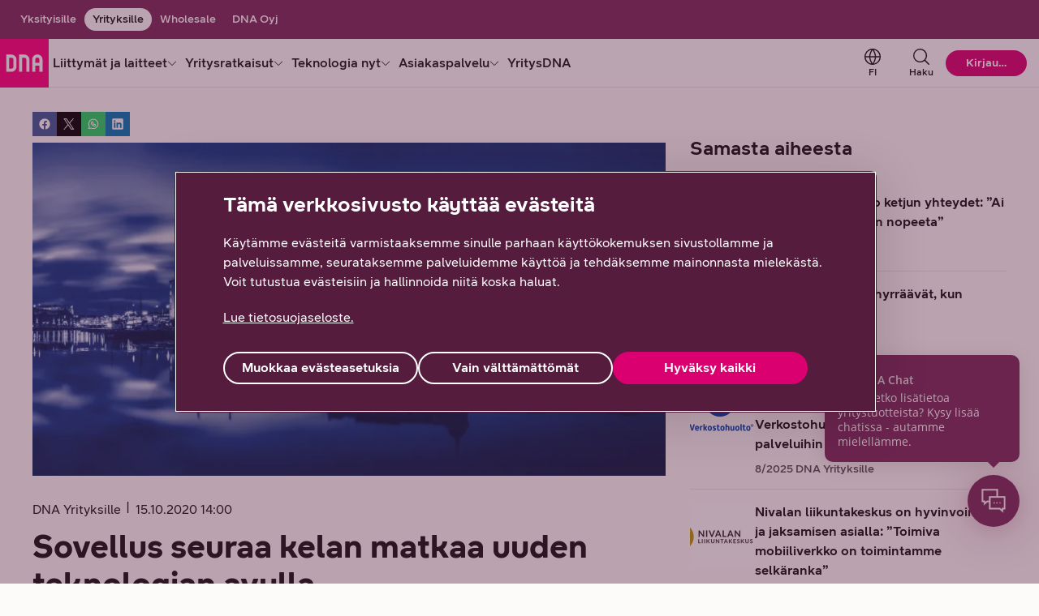

--- FILE ---
content_type: text/html;charset=UTF-8
request_url: https://www.dna.fi/yrityksille/blogi/-/blogs/sovellus-seuraa-kelan-matkaa-uuden-teknologian-avulla
body_size: 45739
content:
<!DOCTYPE html> <html class="ltr no-js" dir="ltr" lang="fi-FI"> <head> <meta content="initial-scale=1.0, width=device-width" name="viewport" /> <meta content="text/html; charset=UTF-8" http-equiv="Content-Type" /> <title>Sovellus seuraa kelan matkaa uuden teknologian avulla</title> <script type="text/javascript" src="/ruxitagentjs_ICA7NVfhqrux_10325251017120750.js" data-dtconfig="app=6f6670dcc6516ee5|cuc=v2hgvzz1|owasp=1|mel=100000|featureHash=ICA7NVfhqrux|dpvc=1|md=mdcc1=bs.pageName,mdcc2=bs.visitorID,mdcc3=bs.campaign,mdcc4=bdocument.referrer,mdcc5=dutm_campaign,mdcc6=dutm_content|lastModification=1763720615801|tp=500,50,0|rdnt=1|uxrgce=1|srbbv=2|agentUri=/ruxitagentjs_ICA7NVfhqrux_10325251017120750.js|reportUrl=/rb_e368bf1e-8d75-4338-8f92-27cef02c669d|rid=RID_-803020178|rpid=-696040078|domain=dna.fi"></script><link rel="preconnect" href="https://res.cloudinary.com/"> <link rel="preconnect" href="https://connect.facebook.net"> <link rel="preconnect" href="https://www.googletagmanager.com"> <link rel="preconnect" href="https://s3-eu-west-1.amazonaws.com"> <link rel="preconnect" href="https://zogf71lkch-dsn.algolia.net"> <script>
    document.documentElement.className = document.documentElement.className.replace("no-js","");
  </script> <script type="importmap">{"imports":{"@clayui/breadcrumb":"/o/frontend-taglib-clay/__liferay__/exports/@clayui$breadcrumb.js","@clayui/form":"/o/frontend-taglib-clay/__liferay__/exports/@clayui$form.js","react-dom":"/o/frontend-js-react-web/__liferay__/exports/react-dom.js","@clayui/popover":"/o/frontend-taglib-clay/__liferay__/exports/@clayui$popover.js","@clayui/charts":"/o/frontend-taglib-clay/__liferay__/exports/@clayui$charts.js","@clayui/shared":"/o/frontend-taglib-clay/__liferay__/exports/@clayui$shared.js","@clayui/localized-input":"/o/frontend-taglib-clay/__liferay__/exports/@clayui$localized-input.js","@clayui/modal":"/o/frontend-taglib-clay/__liferay__/exports/@clayui$modal.js","@clayui/empty-state":"/o/frontend-taglib-clay/__liferay__/exports/@clayui$empty-state.js","@clayui/color-picker":"/o/frontend-taglib-clay/__liferay__/exports/@clayui$color-picker.js","@clayui/navigation-bar":"/o/frontend-taglib-clay/__liferay__/exports/@clayui$navigation-bar.js","react":"/o/frontend-js-react-web/__liferay__/exports/react.js","@clayui/pagination":"/o/frontend-taglib-clay/__liferay__/exports/@clayui$pagination.js","@clayui/icon":"/o/frontend-taglib-clay/__liferay__/exports/@clayui$icon.js","@clayui/table":"/o/frontend-taglib-clay/__liferay__/exports/@clayui$table.js","@clayui/autocomplete":"/o/frontend-taglib-clay/__liferay__/exports/@clayui$autocomplete.js","@clayui/slider":"/o/frontend-taglib-clay/__liferay__/exports/@clayui$slider.js","@clayui/management-toolbar":"/o/frontend-taglib-clay/__liferay__/exports/@clayui$management-toolbar.js","@clayui/multi-select":"/o/frontend-taglib-clay/__liferay__/exports/@clayui$multi-select.js","@clayui/nav":"/o/frontend-taglib-clay/__liferay__/exports/@clayui$nav.js","@clayui/time-picker":"/o/frontend-taglib-clay/__liferay__/exports/@clayui$time-picker.js","@clayui/provider":"/o/frontend-taglib-clay/__liferay__/exports/@clayui$provider.js","@clayui/upper-toolbar":"/o/frontend-taglib-clay/__liferay__/exports/@clayui$upper-toolbar.js","@clayui/loading-indicator":"/o/frontend-taglib-clay/__liferay__/exports/@clayui$loading-indicator.js","@clayui/panel":"/o/frontend-taglib-clay/__liferay__/exports/@clayui$panel.js","@clayui/drop-down":"/o/frontend-taglib-clay/__liferay__/exports/@clayui$drop-down.js","@clayui/list":"/o/frontend-taglib-clay/__liferay__/exports/@clayui$list.js","@clayui/date-picker":"/o/frontend-taglib-clay/__liferay__/exports/@clayui$date-picker.js","@clayui/label":"/o/frontend-taglib-clay/__liferay__/exports/@clayui$label.js","@clayui/data-provider":"/o/frontend-taglib-clay/__liferay__/exports/@clayui$data-provider.js","@liferay/frontend-js-api/data-set":"/o/frontend-js-dependencies-web/__liferay__/exports/@liferay$js-api$data-set.js","@clayui/core":"/o/frontend-taglib-clay/__liferay__/exports/@clayui$core.js","@liferay/language/":"/o/js/language/","@clayui/pagination-bar":"/o/frontend-taglib-clay/__liferay__/exports/@clayui$pagination-bar.js","@clayui/layout":"/o/frontend-taglib-clay/__liferay__/exports/@clayui$layout.js","@clayui/multi-step-nav":"/o/frontend-taglib-clay/__liferay__/exports/@clayui$multi-step-nav.js","@liferay/frontend-js-api":"/o/frontend-js-dependencies-web/__liferay__/exports/@liferay$js-api.js","@clayui/css":"/o/frontend-taglib-clay/__liferay__/exports/@clayui$css.js","@clayui/toolbar":"/o/frontend-taglib-clay/__liferay__/exports/@clayui$toolbar.js","@clayui/alert":"/o/frontend-taglib-clay/__liferay__/exports/@clayui$alert.js","@clayui/badge":"/o/frontend-taglib-clay/__liferay__/exports/@clayui$badge.js","@clayui/link":"/o/frontend-taglib-clay/__liferay__/exports/@clayui$link.js","@clayui/card":"/o/frontend-taglib-clay/__liferay__/exports/@clayui$card.js","@clayui/progress-bar":"/o/frontend-taglib-clay/__liferay__/exports/@clayui$progress-bar.js","@clayui/tooltip":"/o/frontend-taglib-clay/__liferay__/exports/@clayui$tooltip.js","@clayui/button":"/o/frontend-taglib-clay/__liferay__/exports/@clayui$button.js","@clayui/tabs":"/o/frontend-taglib-clay/__liferay__/exports/@clayui$tabs.js","@clayui/sticker":"/o/frontend-taglib-clay/__liferay__/exports/@clayui$sticker.js"},"scopes":{}}</script><script data-senna-track="temporary">var Liferay = window.Liferay || {};Liferay.Icons = Liferay.Icons || {};Liferay.Icons.controlPanelSpritemap = 'https://www.dna.fi/o/admin-theme/images/clay/icons.svg'; Liferay.Icons.spritemap = 'https://www.dna.fi/o/dna-fi-theme/images/clay/icons.svg';</script> <script data-senna-track="permanent" type="text/javascript">window.Liferay = window.Liferay || {}; window.Liferay.CSP = {nonce: ''};</script> <script data-senna-track="permanent" src="/combo?browserId=chrome&minifierType=js&languageId=fi_FI&t=1763475072585&/o/dna-fi-js-extender/jquery/jquery.min.js" type="text/javascript"></script> <link id="liferayAUICSS" rel="stylesheet" /> <script type="text/javascript" data-senna-track="temporary">
	// <![CDATA[
		var Liferay = Liferay || {};

		Liferay.Browser = {
			acceptsGzip: function () {
				return true;
			},

			

			getMajorVersion: function () {
				return 131.0;
			},

			getRevision: function () {
				return '537.36';
			},
			getVersion: function () {
				return '131.0';
			},

			

			isAir: function () {
				return false;
			},
			isChrome: function () {
				return true;
			},
			isEdge: function () {
				return false;
			},
			isFirefox: function () {
				return false;
			},
			isGecko: function () {
				return true;
			},
			isIe: function () {
				return false;
			},
			isIphone: function () {
				return false;
			},
			isLinux: function () {
				return false;
			},
			isMac: function () {
				return true;
			},
			isMobile: function () {
				return false;
			},
			isMozilla: function () {
				return false;
			},
			isOpera: function () {
				return false;
			},
			isRtf: function () {
				return true;
			},
			isSafari: function () {
				return true;
			},
			isSun: function () {
				return false;
			},
			isWebKit: function () {
				return true;
			},
			isWindows: function () {
				return false;
			}
		};

		Liferay.Data = Liferay.Data || {};

		Liferay.Data.ICONS_INLINE_SVG = true;

		Liferay.Data.NAV_SELECTOR = '#navigation';

		Liferay.Data.NAV_SELECTOR_MOBILE = '#navigationCollapse';

		Liferay.Data.isCustomizationView = function () {
			return false;
		};

		Liferay.Data.notices = [
			
		];

		(function () {
			var available = {};

			var direction = {};

			

				available['fi_FI'] = 'suomi\x20\x28Suomi\x29';
				direction['fi_FI'] = 'ltr';

			

				available['sv_SE'] = 'ruotsi\x20\x28Ruotsi\x29';
				direction['sv_SE'] = 'ltr';

			

				available['en_US'] = 'englanti\x20\x28Yhdysvallat\x29';
				direction['en_US'] = 'ltr';

			

			let _cache = {};

			if (Liferay && Liferay.Language && Liferay.Language._cache) {
				_cache = Liferay.Language._cache;
			}

			Liferay.Language = {
				_cache,
				available,
				direction,
				get: function(key) {
					let value = Liferay.Language._cache[key];

					if (value === undefined) {
						value = key;
					}

					return value;
				}
			};
		})();

		var featureFlags = {"LPD-10964":false,"LPS-193884":false,"LPD-30371":false,"LPS-178642":false,"LPS-193005":false,"LPD-31789":false,"LPD-10562":false,"LPD-11212":false,"LPS-114786":false,"COMMERCE-8087":false,"LPD-13311":true,"LRAC-10757":false,"LPS-180090":false,"LPS-178052":false,"LPS-189856":false,"LPD-21414":false,"LPS-185892":false,"LPS-186620":false,"LPD-10727":false,"LPS-184404":false,"LPS-198183":false,"LPD-35678":false,"LPD-6378":false,"LPS-153714":false,"LPS-96845":false,"LPD-11848":false,"LPS-170670":false,"LPD-7822":false,"LPS-169981":false,"LPS-177027":false,"LPD-11003":false,"LPD-32247":false,"LPS-135430":false,"LPD-20556":false,"LPS-134060":false,"LPS-164563":false,"LPD-28830":false,"LPD-27222":false,"LPS-122920":false,"LPS-199086":false,"LPD-35128":false,"LPD-10588":false,"LPD-13778":true,"LPD-11313":false,"LPD-6368":false,"LPS-202104":false,"LPD-19955":false,"LPS-187142":false,"LPD-35443":false,"LPD-15596":false,"LPD-11232":false,"LPS-196935":true,"LPS-176691":false,"LPS-197909":false,"LPD-29516":false,"COMMERCE-8949":false,"LPD-11228":false,"LPS-153813":false,"LPD-17809":false,"COMMERCE-13024":false,"LPS-165482":false,"LPS-193551":false,"LPS-197477":false,"LPS-174816":false,"LPS-186360":false,"LPD-32867":false,"LPS-153332":false,"LPD-35013":true,"LPS-179669":false,"LPS-174417":false,"LPD-11147":false,"LPD-31212":false,"LPD-18221":false,"LPS-155284":false,"LRAC-15017":false,"LPD-19870":false,"LPS-200108":false,"LPD-20131":false,"LPS-159643":false,"LPS-129412":false,"LPD-21265":false,"LPS-169837":false,"LPD-20379":false};

		Liferay.FeatureFlags = Object.keys(featureFlags).reduce(
			(acc, key) => ({
				...acc, [key]: featureFlags[key] === 'true' || featureFlags[key] === true
			}), {}
		);

		Liferay.PortletKeys = {
			DOCUMENT_LIBRARY: 'com_liferay_document_library_web_portlet_DLPortlet',
			DYNAMIC_DATA_MAPPING: 'com_liferay_dynamic_data_mapping_web_portlet_DDMPortlet',
			ITEM_SELECTOR: 'com_liferay_item_selector_web_portlet_ItemSelectorPortlet'
		};

		Liferay.PropsValues = {
			JAVASCRIPT_SINGLE_PAGE_APPLICATION_TIMEOUT: 0,
			UPLOAD_SERVLET_REQUEST_IMPL_MAX_SIZE: 104857600
		};

		Liferay.ThemeDisplay = {

			

			
				getLayoutId: function () {
					return '10';
				},

				

				getLayoutRelativeControlPanelURL: function () {
					return '/group/yrityksille/~/control_panel/manage?p_p_id=com_liferay_blogs_web_portlet_BlogsPortlet';
				},

				getLayoutRelativeURL: function () {
					return '/yrityksille/blogi';
				},
				getLayoutURL: function () {
					return 'https://www.dna.fi/yrityksille/blogi';
				},
				getParentLayoutId: function () {
					return '0';
				},
				isControlPanel: function () {
					return false;
				},
				isPrivateLayout: function () {
					return 'false';
				},
				isVirtualLayout: function () {
					return false;
				},
			

			getBCP47LanguageId: function () {
				return 'fi-FI';
			},
			getCanonicalURL: function () {

				

				return 'https\x3a\x2f\x2fwww\x2edna\x2efi\x2fweb\x2fyrityksille\x2fblogi\x2f-\x2fblogs\x2fsovellus-seuraa-kelan-matkaa-uuden-teknologian-avulla';
			},
			getCDNBaseURL: function () {
				return 'https://www.dna.fi';
			},
			getCDNDynamicResourcesHost: function () {
				return '';
			},
			getCDNHost: function () {
				return '';
			},
			getCompanyGroupId: function () {
				return '20152';
			},
			getCompanyId: function () {
				return '20116';
			},
			getDefaultLanguageId: function () {
				return 'fi_FI';
			},
			getDoAsUserIdEncoded: function () {
				return '';
			},
			getLanguageId: function () {
				return 'fi_FI';
			},
			getParentGroupId: function () {
				return '828855';
			},
			getPathContext: function () {
				return '';
			},
			getPathImage: function () {
				return '/image';
			},
			getPathJavaScript: function () {
				return '/o/frontend-js-web';
			},
			getPathMain: function () {
				return '/c';
			},
			getPathThemeImages: function () {
				return 'https://www.dna.fi/o/dna-fi-theme/images';
			},
			getPathThemeRoot: function () {
				return '/o/dna-fi-theme';
			},
			getPlid: function () {
				return '821878';
			},
			getPortalURL: function () {
				return 'https://www.dna.fi';
			},
			getRealUserId: function () {
				return '20120';
			},
			getRemoteAddr: function () {
				return '10.72.143.17';
			},
			getRemoteHost: function () {
				return '10.72.143.17';
			},
			getScopeGroupId: function () {
				return '828855';
			},
			getScopeGroupIdOrLiveGroupId: function () {
				return '828855';
			},
			getSessionId: function () {
				return '';
			},
			getSiteAdminURL: function () {
				return 'https://www.dna.fi/group/yrityksille/~/control_panel/manage?p_p_lifecycle=0&p_p_state=maximized&p_p_mode=view';
			},
			getSiteGroupId: function () {
				return '828855';
			},
			getURLControlPanel: function () {
				return '/group/control_panel?refererPlid=821878';
			},
			getURLHome: function () {
				return 'https\x3a\x2f\x2fwww\x2edna\x2efi\x2fweb\x2fyksityisille';
			},
			getUserEmailAddress: function () {
				return '';
			},
			getUserId: function () {
				return '20120';
			},
			getUserName: function () {
				return '';
			},
			isAddSessionIdToURL: function () {
				return false;
			},
			isImpersonated: function () {
				return false;
			},
			isSignedIn: function () {
				return false;
			},

			isStagedPortlet: function () {
				
					
						return true;
					
					
			},

			isStateExclusive: function () {
				return false;
			},
			isStateMaximized: function () {
				return false;
			},
			isStatePopUp: function () {
				return false;
			}
		};

		var themeDisplay = Liferay.ThemeDisplay;

		Liferay.AUI = {

			

			getCombine: function () {
				return true;
			},
			getComboPath: function () {
				return '/combo/?browserId=chrome&minifierType=&languageId=fi_FI&t=1763474930057&';
			},
			getDateFormat: function () {
				return '%d.%m.%Y';
			},
			getEditorCKEditorPath: function () {
				return '/o/frontend-editor-ckeditor-web';
			},
			getFilter: function () {
				var filter = 'raw';

				
					
						filter = 'min';
					
					

				return filter;
			},
			getFilterConfig: function () {
				var instance = this;

				var filterConfig = null;

				if (!instance.getCombine()) {
					filterConfig = {
						replaceStr: '.js' + instance.getStaticResourceURLParams(),
						searchExp: '\\.js$'
					};
				}

				return filterConfig;
			},
			getJavaScriptRootPath: function () {
				return '/o/frontend-js-web';
			},
			getPortletRootPath: function () {
				return '/html/portlet';
			},
			getStaticResourceURLParams: function () {
				return '?browserId=chrome&minifierType=&languageId=fi_FI&t=1763474930057';
			}
		};

		Liferay.authToken = 'TB3PtHft';

		

		Liferay.currentURL = '\x2fweb\x2fyrityksille\x2fblogi\x2f-\x2fblogs\x2fsovellus-seuraa-kelan-matkaa-uuden-teknologian-avulla';
		Liferay.currentURLEncoded = '\x252Fweb\x252Fyrityksille\x252Fblogi\x252F-\x252Fblogs\x252Fsovellus-seuraa-kelan-matkaa-uuden-teknologian-avulla';
	// ]]>
</script> <script data-senna-track="temporary" type="text/javascript">window.__CONFIG__= {basePath: '',combine: true, defaultURLParams: null, explainResolutions: false, exposeGlobal: false, logLevel: 'warn', moduleType: 'module', namespace:'Liferay', nonce: '', reportMismatchedAnonymousModules: 'warn', resolvePath: '/o/js_resolve_modules', url: '/combo/?browserId=chrome&minifierType=js&languageId=fi_FI&t=1763474930057&', waitTimeout: 30000};</script><script data-senna-track="permanent" src="/o/frontend-js-loader-modules-extender/loader.js?&mac=9WaMmhziBCkScHZwrrVcOR7VZF4=&browserId=chrome&languageId=fi_FI&minifierType=js" type="text/javascript"></script><script data-senna-track="permanent" src="/combo?browserId=chrome&minifierType=js&languageId=fi_FI&t=1763474930057&/o/frontend-js-aui-web/aui/aui/aui-min.js&/o/frontend-js-aui-web/liferay/modules.js&/o/frontend-js-aui-web/liferay/aui_sandbox.js&/o/frontend-js-aui-web/aui/attribute-base/attribute-base-min.js&/o/frontend-js-aui-web/aui/attribute-complex/attribute-complex-min.js&/o/frontend-js-aui-web/aui/attribute-core/attribute-core-min.js&/o/frontend-js-aui-web/aui/attribute-observable/attribute-observable-min.js&/o/frontend-js-aui-web/aui/attribute-extras/attribute-extras-min.js&/o/frontend-js-aui-web/aui/event-custom-base/event-custom-base-min.js&/o/frontend-js-aui-web/aui/event-custom-complex/event-custom-complex-min.js&/o/frontend-js-aui-web/aui/oop/oop-min.js&/o/frontend-js-aui-web/aui/aui-base-lang/aui-base-lang-min.js&/o/frontend-js-aui-web/liferay/dependency.js&/o/frontend-js-aui-web/liferay/util.js&/o/frontend-js-web/liferay/dom_task_runner.js&/o/frontend-js-web/liferay/events.js&/o/frontend-js-web/liferay/lazy_load.js&/o/frontend-js-web/liferay/liferay.js&/o/frontend-js-web/liferay/global.bundle.js&/o/frontend-js-web/liferay/portlet.js&/o/frontend-js-web/liferay/workflow.js&/o/oauth2-provider-web/js/liferay.js" type="text/javascript"></script> <script data-senna-track="temporary" type="text/javascript">window.Liferay = Liferay || {}; window.Liferay.OAuth2 = {getAuthorizeURL: function() {return 'https://www.dna.fi/o/oauth2/authorize';}, getBuiltInRedirectURL: function() {return 'https://www.dna.fi/o/oauth2/redirect';}, getIntrospectURL: function() { return 'https://www.dna.fi/o/oauth2/introspect';}, getTokenURL: function() {return 'https://www.dna.fi/o/oauth2/token';}, getUserAgentApplication: function(externalReferenceCode) {return Liferay.OAuth2._userAgentApplications[externalReferenceCode];}, _userAgentApplications: {}}</script><script data-senna-track="temporary" type="text/javascript">try {var MODULE_MAIN='frontend-js-components-web@2.0.77/index';var MODULE_PATH='/o/frontend-js-components-web';/**
 * SPDX-FileCopyrightText: (c) 2000 Liferay, Inc. https://liferay.com
 * SPDX-License-Identifier: LGPL-2.1-or-later OR LicenseRef-Liferay-DXP-EULA-2.0.0-2023-06
 */

(function () {
	AUI().applyConfig({
		groups: {
			components: {

				// eslint-disable-next-line
				mainModule: MODULE_MAIN,
			},
		},
	});
})();
} catch(error) {console.error(error);}try {var MODULE_MAIN='staging-processes-web@5.0.63/index';var MODULE_PATH='/o/staging-processes-web';/**
 * SPDX-FileCopyrightText: (c) 2000 Liferay, Inc. https://liferay.com
 * SPDX-License-Identifier: LGPL-2.1-or-later OR LicenseRef-Liferay-DXP-EULA-2.0.0-2023-06
 */

(function () {
	AUI().applyConfig({
		groups: {
			stagingprocessesweb: {
				base: MODULE_PATH + '/js/legacy/',
				combine: Liferay.AUI.getCombine(),
				filter: Liferay.AUI.getFilterConfig(),
				modules: {
					'liferay-staging-processes-export-import': {
						path: 'main.js',
						requires: [
							'aui-datatype',
							'aui-dialog-iframe-deprecated',
							'aui-modal',
							'aui-parse-content',
							'aui-toggler',
							'liferay-portlet-base',
							'liferay-util-window',
						],
					},
				},
				root: MODULE_PATH + '/js/legacy/',
			},
		},
	});
})();
} catch(error) {console.error(error);}try {var MODULE_MAIN='@liferay/frontend-js-react-web@5.0.50/index';var MODULE_PATH='/o/frontend-js-react-web';/**
 * SPDX-FileCopyrightText: (c) 2000 Liferay, Inc. https://liferay.com
 * SPDX-License-Identifier: LGPL-2.1-or-later OR LicenseRef-Liferay-DXP-EULA-2.0.0-2023-06
 */

(function () {
	AUI().applyConfig({
		groups: {
			react: {

				// eslint-disable-next-line
				mainModule: MODULE_MAIN,
			},
		},
	});
})();
} catch(error) {console.error(error);}try {var MODULE_MAIN='portal-search-web@6.0.144/index';var MODULE_PATH='/o/portal-search-web';/**
 * SPDX-FileCopyrightText: (c) 2000 Liferay, Inc. https://liferay.com
 * SPDX-License-Identifier: LGPL-2.1-or-later OR LicenseRef-Liferay-DXP-EULA-2.0.0-2023-06
 */

(function () {
	AUI().applyConfig({
		groups: {
			search: {
				base: MODULE_PATH + '/js/',
				combine: Liferay.AUI.getCombine(),
				filter: Liferay.AUI.getFilterConfig(),
				modules: {
					'liferay-search-custom-range-facet': {
						path: 'custom_range_facet.js',
						requires: ['aui-form-validator'],
					},
				},
				root: MODULE_PATH + '/js/',
			},
		},
	});
})();
} catch(error) {console.error(error);}try {var MODULE_MAIN='contacts-web@5.0.63/index';var MODULE_PATH='/o/contacts-web';/**
 * SPDX-FileCopyrightText: (c) 2000 Liferay, Inc. https://liferay.com
 * SPDX-License-Identifier: LGPL-2.1-or-later OR LicenseRef-Liferay-DXP-EULA-2.0.0-2023-06
 */

(function () {
	AUI().applyConfig({
		groups: {
			contactscenter: {
				base: MODULE_PATH + '/js/legacy/',
				combine: Liferay.AUI.getCombine(),
				filter: Liferay.AUI.getFilterConfig(),
				modules: {
					'liferay-contacts-center': {
						path: 'main.js',
						requires: [
							'aui-io-plugin-deprecated',
							'aui-toolbar',
							'autocomplete-base',
							'datasource-io',
							'json-parse',
							'liferay-portlet-base',
							'liferay-util-window',
						],
					},
				},
				root: MODULE_PATH + '/js/legacy/',
			},
		},
	});
})();
} catch(error) {console.error(error);}try {var MODULE_MAIN='dynamic-data-mapping-web@5.0.113/index';var MODULE_PATH='/o/dynamic-data-mapping-web';/**
 * SPDX-FileCopyrightText: (c) 2000 Liferay, Inc. https://liferay.com
 * SPDX-License-Identifier: LGPL-2.1-or-later OR LicenseRef-Liferay-DXP-EULA-2.0.0-2023-06
 */

(function () {
	const LiferayAUI = Liferay.AUI;

	AUI().applyConfig({
		groups: {
			ddm: {
				base: MODULE_PATH + '/js/legacy/',
				combine: Liferay.AUI.getCombine(),
				filter: LiferayAUI.getFilterConfig(),
				modules: {
					'liferay-ddm-form': {
						path: 'ddm_form.js',
						requires: [
							'aui-base',
							'aui-datatable',
							'aui-datatype',
							'aui-image-viewer',
							'aui-parse-content',
							'aui-set',
							'aui-sortable-list',
							'json',
							'liferay-form',
							'liferay-map-base',
							'liferay-translation-manager',
							'liferay-util-window',
						],
					},
					'liferay-portlet-dynamic-data-mapping': {
						condition: {
							trigger: 'liferay-document-library',
						},
						path: 'main.js',
						requires: [
							'arraysort',
							'aui-form-builder-deprecated',
							'aui-form-validator',
							'aui-map',
							'aui-text-unicode',
							'json',
							'liferay-menu',
							'liferay-translation-manager',
							'liferay-util-window',
							'text',
						],
					},
					'liferay-portlet-dynamic-data-mapping-custom-fields': {
						condition: {
							trigger: 'liferay-document-library',
						},
						path: 'custom_fields.js',
						requires: ['liferay-portlet-dynamic-data-mapping'],
					},
				},
				root: MODULE_PATH + '/js/legacy/',
			},
		},
	});
})();
} catch(error) {console.error(error);}try {var MODULE_MAIN='calendar-web@5.0.102/index';var MODULE_PATH='/o/calendar-web';/**
 * SPDX-FileCopyrightText: (c) 2000 Liferay, Inc. https://liferay.com
 * SPDX-License-Identifier: LGPL-2.1-or-later OR LicenseRef-Liferay-DXP-EULA-2.0.0-2023-06
 */

(function () {
	AUI().applyConfig({
		groups: {
			calendar: {
				base: MODULE_PATH + '/js/legacy/',
				combine: Liferay.AUI.getCombine(),
				filter: Liferay.AUI.getFilterConfig(),
				modules: {
					'liferay-calendar-a11y': {
						path: 'calendar_a11y.js',
						requires: ['calendar'],
					},
					'liferay-calendar-container': {
						path: 'calendar_container.js',
						requires: [
							'aui-alert',
							'aui-base',
							'aui-component',
							'liferay-portlet-base',
						],
					},
					'liferay-calendar-date-picker-sanitizer': {
						path: 'date_picker_sanitizer.js',
						requires: ['aui-base'],
					},
					'liferay-calendar-interval-selector': {
						path: 'interval_selector.js',
						requires: ['aui-base', 'liferay-portlet-base'],
					},
					'liferay-calendar-interval-selector-scheduler-event-link': {
						path: 'interval_selector_scheduler_event_link.js',
						requires: ['aui-base', 'liferay-portlet-base'],
					},
					'liferay-calendar-list': {
						path: 'calendar_list.js',
						requires: [
							'aui-template-deprecated',
							'liferay-scheduler',
						],
					},
					'liferay-calendar-message-util': {
						path: 'message_util.js',
						requires: ['liferay-util-window'],
					},
					'liferay-calendar-recurrence-converter': {
						path: 'recurrence_converter.js',
						requires: [],
					},
					'liferay-calendar-recurrence-dialog': {
						path: 'recurrence.js',
						requires: [
							'aui-base',
							'liferay-calendar-recurrence-util',
						],
					},
					'liferay-calendar-recurrence-util': {
						path: 'recurrence_util.js',
						requires: ['aui-base', 'liferay-util-window'],
					},
					'liferay-calendar-reminders': {
						path: 'calendar_reminders.js',
						requires: ['aui-base'],
					},
					'liferay-calendar-remote-services': {
						path: 'remote_services.js',
						requires: [
							'aui-base',
							'aui-component',
							'liferay-calendar-util',
							'liferay-portlet-base',
						],
					},
					'liferay-calendar-session-listener': {
						path: 'session_listener.js',
						requires: ['aui-base', 'liferay-scheduler'],
					},
					'liferay-calendar-simple-color-picker': {
						path: 'simple_color_picker.js',
						requires: ['aui-base', 'aui-template-deprecated'],
					},
					'liferay-calendar-simple-menu': {
						path: 'simple_menu.js',
						requires: [
							'aui-base',
							'aui-template-deprecated',
							'event-outside',
							'event-touch',
							'widget-modality',
							'widget-position',
							'widget-position-align',
							'widget-position-constrain',
							'widget-stack',
							'widget-stdmod',
						],
					},
					'liferay-calendar-util': {
						path: 'calendar_util.js',
						requires: [
							'aui-datatype',
							'aui-io',
							'aui-scheduler',
							'aui-toolbar',
							'autocomplete',
							'autocomplete-highlighters',
						],
					},
					'liferay-scheduler': {
						path: 'scheduler.js',
						requires: [
							'async-queue',
							'aui-datatype',
							'aui-scheduler',
							'dd-plugin',
							'liferay-calendar-a11y',
							'liferay-calendar-message-util',
							'liferay-calendar-recurrence-converter',
							'liferay-calendar-recurrence-util',
							'liferay-calendar-util',
							'liferay-scheduler-event-recorder',
							'liferay-scheduler-models',
							'promise',
							'resize-plugin',
						],
					},
					'liferay-scheduler-event-recorder': {
						path: 'scheduler_event_recorder.js',
						requires: [
							'dd-plugin',
							'liferay-calendar-util',
							'resize-plugin',
						],
					},
					'liferay-scheduler-models': {
						path: 'scheduler_models.js',
						requires: [
							'aui-datatype',
							'dd-plugin',
							'liferay-calendar-util',
						],
					},
				},
				root: MODULE_PATH + '/js/legacy/',
			},
		},
	});
})();
} catch(error) {console.error(error);}try {var MODULE_MAIN='exportimport-web@5.0.96/index';var MODULE_PATH='/o/exportimport-web';/**
 * SPDX-FileCopyrightText: (c) 2000 Liferay, Inc. https://liferay.com
 * SPDX-License-Identifier: LGPL-2.1-or-later OR LicenseRef-Liferay-DXP-EULA-2.0.0-2023-06
 */

(function () {
	AUI().applyConfig({
		groups: {
			exportimportweb: {
				base: MODULE_PATH + '/js/legacy/',
				combine: Liferay.AUI.getCombine(),
				filter: Liferay.AUI.getFilterConfig(),
				modules: {
					'liferay-export-import-export-import': {
						path: 'main.js',
						requires: [
							'aui-datatype',
							'aui-dialog-iframe-deprecated',
							'aui-modal',
							'aui-parse-content',
							'aui-toggler',
							'liferay-portlet-base',
							'liferay-util-window',
						],
					},
				},
				root: MODULE_PATH + '/js/legacy/',
			},
		},
	});
})();
} catch(error) {console.error(error);}try {var MODULE_MAIN='@liferay/frontend-js-state-web@1.0.28/index';var MODULE_PATH='/o/frontend-js-state-web';/**
 * SPDX-FileCopyrightText: (c) 2000 Liferay, Inc. https://liferay.com
 * SPDX-License-Identifier: LGPL-2.1-or-later OR LicenseRef-Liferay-DXP-EULA-2.0.0-2023-06
 */

(function () {
	AUI().applyConfig({
		groups: {
			state: {

				// eslint-disable-next-line
				mainModule: MODULE_MAIN,
			},
		},
	});
})();
} catch(error) {console.error(error);}try {var MODULE_MAIN='@liferay/document-library-web@6.0.193/index';var MODULE_PATH='/o/document-library-web';/**
 * SPDX-FileCopyrightText: (c) 2000 Liferay, Inc. https://liferay.com
 * SPDX-License-Identifier: LGPL-2.1-or-later OR LicenseRef-Liferay-DXP-EULA-2.0.0-2023-06
 */

(function () {
	AUI().applyConfig({
		groups: {
			dl: {
				base: MODULE_PATH + '/js/legacy/',
				combine: Liferay.AUI.getCombine(),
				filter: Liferay.AUI.getFilterConfig(),
				modules: {
					'document-library-upload-component': {
						path: 'DocumentLibraryUpload.js',
						requires: [
							'aui-component',
							'aui-data-set-deprecated',
							'aui-overlay-manager-deprecated',
							'aui-overlay-mask-deprecated',
							'aui-parse-content',
							'aui-progressbar',
							'aui-template-deprecated',
							'liferay-search-container',
							'querystring-parse-simple',
							'uploader',
						],
					},
				},
				root: MODULE_PATH + '/js/legacy/',
			},
		},
	});
})();
} catch(error) {console.error(error);}try {var MODULE_MAIN='frontend-editor-alloyeditor-web@5.0.54/index';var MODULE_PATH='/o/frontend-editor-alloyeditor-web';/**
 * SPDX-FileCopyrightText: (c) 2000 Liferay, Inc. https://liferay.com
 * SPDX-License-Identifier: LGPL-2.1-or-later OR LicenseRef-Liferay-DXP-EULA-2.0.0-2023-06
 */

(function () {
	AUI().applyConfig({
		groups: {
			alloyeditor: {
				base: MODULE_PATH + '/js/legacy/',
				combine: Liferay.AUI.getCombine(),
				filter: Liferay.AUI.getFilterConfig(),
				modules: {
					'liferay-alloy-editor': {
						path: 'alloyeditor.js',
						requires: [
							'aui-component',
							'liferay-portlet-base',
							'timers',
						],
					},
					'liferay-alloy-editor-source': {
						path: 'alloyeditor_source.js',
						requires: [
							'aui-debounce',
							'liferay-fullscreen-source-editor',
							'liferay-source-editor',
							'plugin',
						],
					},
				},
				root: MODULE_PATH + '/js/legacy/',
			},
		},
	});
})();
} catch(error) {console.error(error);}try {var MODULE_MAIN='portal-workflow-kaleo-designer-web@5.0.143/index';var MODULE_PATH='/o/portal-workflow-kaleo-designer-web';/**
 * SPDX-FileCopyrightText: (c) 2000 Liferay, Inc. https://liferay.com
 * SPDX-License-Identifier: LGPL-2.1-or-later OR LicenseRef-Liferay-DXP-EULA-2.0.0-2023-06
 */

(function () {
	AUI().applyConfig({
		groups: {
			'kaleo-designer': {
				base: MODULE_PATH + '/designer/js/legacy/',
				combine: Liferay.AUI.getCombine(),
				filter: Liferay.AUI.getFilterConfig(),
				modules: {
					'liferay-kaleo-designer-autocomplete-util': {
						path: 'autocomplete_util.js',
						requires: ['autocomplete', 'autocomplete-highlighters'],
					},
					'liferay-kaleo-designer-definition-diagram-controller': {
						path: 'definition_diagram_controller.js',
						requires: [
							'liferay-kaleo-designer-field-normalizer',
							'liferay-kaleo-designer-utils',
						],
					},
					'liferay-kaleo-designer-dialogs': {
						path: 'dialogs.js',
						requires: ['liferay-util-window'],
					},
					'liferay-kaleo-designer-editors': {
						path: 'editors.js',
						requires: [
							'aui-ace-editor',
							'aui-ace-editor-mode-xml',
							'aui-base',
							'aui-datatype',
							'aui-node',
							'liferay-kaleo-designer-autocomplete-util',
							'liferay-kaleo-designer-utils',
						],
					},
					'liferay-kaleo-designer-field-normalizer': {
						path: 'field_normalizer.js',
						requires: ['liferay-kaleo-designer-remote-services'],
					},
					'liferay-kaleo-designer-nodes': {
						path: 'nodes.js',
						requires: [
							'aui-datatable',
							'aui-datatype',
							'aui-diagram-builder',
							'liferay-kaleo-designer-editors',
							'liferay-kaleo-designer-utils',
						],
					},
					'liferay-kaleo-designer-remote-services': {
						path: 'remote_services.js',
						requires: ['aui-io'],
					},
					'liferay-kaleo-designer-templates': {
						path: 'templates.js',
						requires: ['aui-tpl-snippets-deprecated'],
					},
					'liferay-kaleo-designer-utils': {
						path: 'utils.js',
						requires: [],
					},
					'liferay-kaleo-designer-xml-definition': {
						path: 'xml_definition.js',
						requires: [
							'aui-base',
							'aui-component',
							'dataschema-xml',
							'datatype-xml',
						],
					},
					'liferay-kaleo-designer-xml-definition-serializer': {
						path: 'xml_definition_serializer.js',
						requires: ['escape', 'liferay-kaleo-designer-xml-util'],
					},
					'liferay-kaleo-designer-xml-util': {
						path: 'xml_util.js',
						requires: ['aui-base'],
					},
					'liferay-portlet-kaleo-designer': {
						path: 'main.js',
						requires: [
							'aui-ace-editor',
							'aui-ace-editor-mode-xml',
							'aui-tpl-snippets-deprecated',
							'dataschema-xml',
							'datasource',
							'datatype-xml',
							'event-valuechange',
							'io-form',
							'liferay-kaleo-designer-autocomplete-util',
							'liferay-kaleo-designer-editors',
							'liferay-kaleo-designer-nodes',
							'liferay-kaleo-designer-remote-services',
							'liferay-kaleo-designer-utils',
							'liferay-kaleo-designer-xml-util',
							'liferay-util-window',
						],
					},
				},
				root: MODULE_PATH + '/designer/js/legacy/',
			},
		},
	});
})();
} catch(error) {console.error(error);}try {var MODULE_MAIN='null';var MODULE_PATH='/o/dna-fi-alloyui-javascripts-web-hook';;(function() {

    var base = MODULE_PATH + '/js/';

    AUI().applyConfig(
        {
            groups: {
                alloyUIExtensions: {
                    base: base,
                    combine: Liferay.AUI.getCombine(),
                    filter: Liferay.AUI.getFilterConfig(),
                    modules: {
                       'aui-form-validator-ext': {
                            path: 'aui-form-validator-ext.js',
                            condition: {
                                name: 'aui-form-validator',
                                trigger: 'aui-form-validator',
                                when: 'instead'
                            }
                        }
                    },
                    root: base
                }
            }
        }
    );
})();} catch(error) {console.error(error);}try {var MODULE_MAIN='null';var MODULE_PATH='/o/ddm-field-type-web-hook';;(function() {

    var base = MODULE_PATH + '/js/';

    AUI().applyConfig(
        {
            groups: {
                ddmExtensionModules: {
                    base: base,
                    combine: Liferay.AUI.getCombine(),
                    filter: Liferay.AUI.getFilterConfig(),
                    modules: {
                        'liferay-portlet-dynamic-data-mapping-override': {
                            path: 'main.ext.js',
                            condition: {
                                name: 'liferay-portlet-dynamic-data-mapping-override',
                                trigger: 'liferay-portlet-dynamic-data-mapping'
                            }
                        },
                        'liferay-portlet-dynamic-data-mapping-custom-fields-override': {
                            path: 'custom_fields.ext.js',
                            condition: {
                                name: 'liferay-portlet-dynamic-data-mapping-custom-fields-override',
                                trigger: 'liferay-portlet-dynamic-data-mapping-custom-fields'
                            }
                        },
                        'liferay-ddm-form-ext': {
                            path: 'ddm_form.ext.js',
                            condition: {
                                name: 'liferay-ddm-form-ext',
                                trigger: 'liferay-ddm-form'
                            }
                        }
                    },
                    root: base
                }
            }
        }
    );
})();} catch(error) {console.error(error);}</script> <script type="text/javascript" data-senna-track="temporary">
	// <![CDATA[
		
			
				
		

		
	// ]]>
</script> <style data-senna-track="temporary" type="text/css">
</style> <link data-senna-track="permanent" href="https://www.dna.fi/combo?browserId=chrome&minifierType=css&languageId=fi_FI&t=1763474930605&/o/dna-fi-main-theme-contributor/custom.css" rel="stylesheet" type = "text/css" /> <link data-senna-track="permanent" href="/o/frontend-js-aui-web/alloy_ui.css?&mac=favIEq7hPo8AEd6k+N5OVADEEls=&browserId=chrome&languageId=fi_FI&minifierType=css&themeId=dnafitheme_WAR_dnafitheme" rel="stylesheet"></link> <script type="text/javascript" data-senna-track="temporary">
	if (window.Analytics) {
		window._com_liferay_document_library_analytics_isViewFileEntry = false;
	}
</script> <link data-senna-track="temporary" rel="stylesheet" href="/o/dna-fi-theme/css/dna/portlets/blog-display-template.css?browserId=chrome&themeId=dnafitheme_WAR_dnafitheme&minifierType=css&languageId=fi_FI&t=1763467884000" type="text/css" media="none" onload="if(media!='all')media='all'"/> <link href="/o/dna-fi-theme/css/dna/portlets/social-media-sharing.css?t=1763467884000" rel="stylesheet" type="text/css" data-senna-track="temporary" id="b1e31b15" /> <link href="/combo?browserId=chrome&amp;minifierType=css&amp;themeId=dnafitheme_WAR_dnafitheme&amp;languageId=fi_FI&amp;com_liferay_asset_publisher_web_portlet_AssetPublisherPortlet:%2Fo%2Fasset-publisher-web%2Fcss%2Fmain.css&amp;com_liferay_blogs_web_portlet_BlogsPortlet:%2Fo%2Fblogs-web%2Fblogs%2Fcss%2Fmain.css&amp;com_liferay_journal_content_web_portlet_JournalContentPortlet:%2Fo%2Fjournal-content-web%2Fcss%2Fmain.css&amp;com_liferay_site_navigation_menu_web_portlet_SiteNavigationMenuPortlet:%2Fo%2Fsite-navigation-menu-web%2Fcss%2Fmain.css&amp;t=1763467884000" rel="stylesheet" type="text/css" data-senna-track="temporary" id="2c00b473" /> <link class="lfr-css-file" data-senna-track="temporary" href="https://www.dna.fi/o/dna-fi-theme/css/main.css?browserId=chrome&amp;themeId=dnafitheme_WAR_dnafitheme&amp;minifierType=css&amp;languageId=fi_FI&amp;t=1763467884000" id="liferayThemeCSS" rel="stylesheet" type="text/css" /> <style data-senna-track="senna" type="text/css"> .iconnavigation { background: none; } </style> <style data-senna-track="senna" type="text/css"> #p_p_id_com_liferay_asset_publisher_web_portlet_AssetPublisherPortlet_INSTANCE_ImxymXheL4FS_ .portlet-content { } </style> <link rel="icon" href="https://www.dna.fi/o/dna-fi-theme/images/favicon.ico" sizes="32x32"> <link rel="icon" href="https://www.dna.fi/o/dna-fi-theme/images/DNA.svg" type="image/svg+xml"> <link rel="apple-touch-icon" href="https://www.dna.fi/o/dna-fi-theme/images/favicons/DNA_logo_180x180"> <meta name="robots" content="all" /> <meta content="”Kustannustehokkuus, toimivuus ja luotettavuus on ollut meille ensiarvoisen tärkeää.&#34;" lang="fi-FI" name="description" /><meta content="yhteydet, mobiili, referenssi, verkko" lang="fi-FI" name="keywords" /> <meta property="fb:pages" content="105523299470698" /> <meta property="og:site_name" content="DNA"/> <meta property="og:type" content="article"/> <meta property="og:title" content="Sovellus seuraa kelan matkaa uuden teknologian avulla | DNA"/> <meta property="og:description" content="”Kustannustehokkuus, toimivuus ja luotettavuus on ollut meille ensiarvoisen tärkeää.'"/> <meta property="og:image" content="https://res.cloudinary.com/dnaoyj/image/upload/c_fill,f_jpg,g_auto,h_630,q_auto,w_1200/v1/Assets/YLT/Miksi%20DNA/Referenssit/Logot%20500x300/reka_logo_500x300.jpg"/> <meta property="og:image:width" content="630"/> <meta property="og:image:height" content="1200"/> <meta property="og:url" content="https://www.dna.fi/yrityksille/blogi/-/blogs/sovellus-seuraa-kelan-matkaa-uuden-teknologian-avulla"/> <link data-senna-track="temporary" href="https://www.dna.fi/yrityksille/blogi/-/blogs/sovellus-seuraa-kelan-matkaa-uuden-teknologian-avulla" rel="canonical"> <meta property="og:published_time" content="2020-10-15T14:00:00+03:00"/> <meta property="og:locale" content="fi_FI"/> <meta name="application-name" content="DNA.fi"> <link rel="manifest" href="https://www.dna.fi/o/dna-fi-theme/images/favicons/manifest.json"> <script>
    window.originalLocation = 'https://www.dna.fi/yrityksille/blogi/-/blogs/sovellus-seuraa-kelan-matkaa-uuden-teknologian-avulla';
    window.dataLayer = window.dataLayer || [];
    window.dataLayer.push({
        event: 'pageLoadData',
        page: {
            business: 'b2b',
            category: 'undefined',
            environment: 'test',
            cms: 'liferay',
            language: 'fi',
            productSegment: 'undefined',
            originalLocation: 'https://www.dna.fi/yrityksille/blogi/-/blogs/sovellus-seuraa-kelan-matkaa-uuden-teknologian-avulla'
        },
        user: {
            loggedIn: 'false',
            id: 'anonymous'
        }
    });
</script> <!-- Google Tag Manager --> <script>(function(w,d,s,l,i){w[l]=w[l]||[];w[l].push(
                    {'gtm.start': new Date().getTime(),event:'gtm.js'}
                );var f=d.getElementsByTagName(s)[0],
                    j=d.createElement(s),dl=l!='dataLayer'?'&l='+l:'';j.async=true;j.src=
                    '//www.googletagmanager.com/gtm.js?id='+i+dl+'';f.parentNode.insertBefore(j,f);
                })(window,document,'script','dataLayer','GTM-NBKQNL2');</script> <!-- End Google Tag Manager --> <!-- Google Tag Manager --> <script>(function(w,d,s,l,i){w[l]=w[l]||[];w[l].push(
                    {'gtm.start': new Date().getTime(),event:'gtm.js'}
                );var f=d.getElementsByTagName(s)[0],
                    j=d.createElement(s),dl=l!='dataLayer'?'&l='+l:'';j.async=true;j.src=
                    '//www.googletagmanager.com/gtm.js?id='+i+dl+'';f.parentNode.insertBefore(j,f);
                })(window,document,'script','dataLayer','GTM-5TCNFS9');</script> <!-- End Google Tag Manager --> <!-- Google Tag Manager --> <script>(function(w,d,s,l,i){w[l]=w[l]||[];w[l].push(
                    {'gtm.start': new Date().getTime(),event:'gtm.js'}
                );var f=d.getElementsByTagName(s)[0],
                    j=d.createElement(s),dl=l!='dataLayer'?'&l='+l:'';j.async=true;j.src=
                    '//www.googletagmanager.com/gtm.js?id='+i+dl+'';f.parentNode.insertBefore(j,f);
                })(window,document,'script','dataLayer','GTM-KLLH83J');</script> <!-- End Google Tag Manager --> <!-- Google Tag Manager --> <script>(function(w,d,s,l,i){w[l]=w[l]||[];w[l].push(
                    {'gtm.start': new Date().getTime(),event:'gtm.js'}
                );var f=d.getElementsByTagName(s)[0],
                    j=d.createElement(s),dl=l!='dataLayer'?'&l='+l:'';j.async=true;j.src=
                    '//www.googletagmanager.com/gtm.js?id='+i+dl+'';f.parentNode.insertBefore(j,f);
                })(window,document,'script','dataLayer','GTM-TWZSJ24');</script> <!-- End Google Tag Manager --> <!-- Start VWO Async SmartCode --> <link rel="preconnect" href="https://dev.visualwebsiteoptimizer.com" /> <script type='text/javascript' id='vwoCode'> (() => { const getCookie=o=>{const t=("; "+document.cookie).split("; "+o+"=");if(2==t.length)return t.pop().split(";").shift()}; var otValue = getCookie('OptanonConsent'), consentGiven = otValue && otValue.includes('C0002%3A1'); if(consentGiven) { window._vwo_code || (function() { var account_id=758646, version=2.0, settings_tolerance=2000, hide_element='body', hide_element_style = 'opacity:0 !important;filter:alpha(opacity=0) !important;background:none !important', /* DO NOT EDIT BELOW THIS LINE */ f=false,w=window,d=document,v=d.querySelector('#vwoCode'),cK='_vwo_'+account_id+'_settings',cc={};try{var c=JSON.parse(localStorage.getItem('_vwo_'+account_id+'_config'));cc=c&&typeof c==='object'?c:{}}catch(e){}var stT=cc.stT==='session'?w.sessionStorage:w.localStorage;code={use_existing_jquery:function(){return typeof use_existing_jquery!=='undefined'?use_existing_jquery:undefined},library_tolerance:function(){return typeof library_tolerance!=='undefined'?library_tolerance:undefined},settings_tolerance:function(){return cc.sT||settings_tolerance},hide_element_style:function(){return'{'+(cc.hES||hide_element_style)+'}'},hide_element:function(){return typeof cc.hE==='string'?cc.hE:hide_element},getVersion:function(){return version},finish:function(){if(!f){f=true;var e=d.getElementById('_vis_opt_path_hides');if(e)e.parentNode.removeChild(e)}},finished:function(){return f},load:function(e){var t=this.getSettings(),n=d.createElement('script'),i=this;if(t){n.textContent=t;d.getElementsByTagName('head')[0].appendChild(n);if(!w.VWO||VWO.caE){stT.removeItem(cK);i.load(e)}}else{n.fetchPriority='high';n.src=e;n.type='text/javascript';n.onerror=function(){_vwo_code.finish()};d.getElementsByTagName('head')[0].appendChild(n)}},getSettings:function(){try{var e=stT.getItem(cK);if(!e){return}e=JSON.parse(e);if(Date.now()>e.e){stT.removeItem(cK);return}return e.s}catch(e){return}},init:function(){if(d.URL.indexOf('__vwo_disable__')>-1)return;var e=this.settings_tolerance();w._vwo_settings_timer=setTimeout(function(){_vwo_code.finish();stT.removeItem(cK)},e);var t=d.currentScript,n=d.createElement('style'),i=this.hide_element(),r=t&&!t.async&&i?i+this.hide_element_style():'',c=d.getElementsByTagName('head')[0];n.setAttribute('id','_vis_opt_path_hides');v&&n.setAttribute('nonce',v.nonce);n.setAttribute('type','text/css');if(n.styleSheet)n.styleSheet.cssText=r;else n.appendChild(d.createTextNode(r));c.appendChild(n);this.load('https://dev.visualwebsiteoptimizer.com/j.php?a='+account_id+'&u='+encodeURIComponent(d.URL)+'&vn='+version)}};w._vwo_code=code;code.init();})(); } })(); </script> <!-- End VWO Async SmartCode --></head> <body class="chrome controls-visible yui3-skin-sam signed-out public-page site"> <a href="#main-content" class="skip-to-content">Suoraan sisältöön</a> <!-- Google Tag Manager --> <noscript><iframe src="//www.googletagmanager.com/ns.html?id=GTM-NBKQNL2" height="0" width="0" style="display:none;visibility:hidden"></iframe></noscript> <!-- End Google Tag Manager --> <!-- Google Tag Manager --> <noscript><iframe src="//www.googletagmanager.com/ns.html?id=GTM-5TCNFS9" height="0" width="0" style="display:none;visibility:hidden"></iframe></noscript> <!-- End Google Tag Manager --> <!-- Google Tag Manager --> <noscript><iframe src="//www.googletagmanager.com/ns.html?id=GTM-KLLH83J" height="0" width="0" style="display:none;visibility:hidden"></iframe></noscript> <!-- End Google Tag Manager --> <!-- Google Tag Manager --> <noscript><iframe src="//www.googletagmanager.com/ns.html?id=GTM-TWZSJ24" height="0" width="0" style="display:none;visibility:hidden"></iframe></noscript> <!-- End Google Tag Manager --> <!-- COMMON-DNA-HEADER --> <div id="dna-mediaquery"></div> <svg aria-hidden="true" xmlns="http://www.w3.org/2000/svg" style="display: none;"> <symbol viewBox="0 0 24 24" id="ArrowRight"><path fill-rule="evenodd" d="M16.227 6.285a.7.7 0 0 0-.469.228.6.6 0 0 0-.128.185.6.6 0 0 0-.062.302c0 .094.003.128.018.18a.8.8 0 0 0 .108.231c.02.027.894.908 1.943 1.957l1.908 1.908-8.467.004-8.466.004-.079.022a.73.73 0 0 0-.525.57 1 1 0 0 0 0 .248c.048.27.256.496.525.57l.079.022 8.466.004 8.467.004-1.908 1.908a227 227 0 0 0-1.943 1.957.8.8 0 0 0-.108.231.6.6 0 0 0-.018.18c0 .132.014.2.062.302a.6.6 0 0 0 .128.185.67.67 0 0 0 .532.227.7.7 0 0 0 .392-.12c.05-.033 5.083-5.058 5.157-5.15.076-.094.145-.25.145-.325 0-.012.004-.024.008-.027a.3.3 0 0 0 .008-.1q0-.096-.008-.092-.007.003-.008-.018c0-.076-.069-.231-.145-.326a696 696 0 0 0-5.157-5.15.7.7 0 0 0-.219-.098 1 1 0 0 0-.236-.023M2.003 12c0 .055.001.078.003.05a1 1 0 0 0 0-.1c-.002-.027-.003-.005-.003.05" clip-rule="evenodd"/></symbol> <symbol viewBox="0 0 24 24" id="Cart"><path fill-rule="evenodd" d="M9 3.444a.7.7 0 0 0-.42.26c-.023.032-.642 1.107-1.376 2.39L5.871 8.43l-.833.002c-.744.003-.843.005-.914.017a2.17 2.17 0 0 0-1.209.609c-.35.35-.567.803-.62 1.3-.01.103-.01.328 0 .436.01.085 1.59 8.014 1.63 8.173.09.359.29.71.559.98.337.336.77.548 1.256.613.066.008 1.17.01 6.272.01 5.976 0 6.195 0 6.284-.014a2.15 2.15 0 0 0 1.777-1.577c.033-.13 1.615-8.06 1.628-8.157.014-.114.016-.35.003-.464a2.2 2.2 0 0 0-.463-1.128 3 3 0 0 0-.315-.319 2.2 2.2 0 0 0-1.034-.458c-.102-.017-.122-.018-.934-.02l-.83-.004-1.333-2.333a230 230 0 0 0-1.376-2.39.72.72 0 0 0-.82-.228.8.8 0 0 0-.303.223.7.7 0 0 0-.152.457c0 .103.02.193.063.283.017.036.535.947 1.151 2.025l1.12 1.96-2.239.002H9.76l-2.239-.002 1.12-1.96a245 245 0 0 0 1.152-2.025.64.64 0 0 0 .063-.283.72.72 0 0 0-.544-.709A.9.9 0 0 0 9 3.444m-4.7 6.43a.7.7 0 0 0-.512.391.7.7 0 0 0-.068.373c.004.035.364 1.849.8 4.03.64 3.195.798 3.978.818 4.03a.72.72 0 0 0 .524.432c.05.01.926.011 6.137.011 5.906 0 6.079 0 6.15-.015a.71.71 0 0 0 .514-.433c.018-.047.198-.935.817-4.027.436-2.182.796-3.996.8-4.03a.8.8 0 0 0-.021-.25.9.9 0 0 0-.122-.245.72.72 0 0 0-.44-.268c-.084-.017-15.31-.016-15.397 0" clip-rule="evenodd"/></symbol> <symbol viewBox="0 0 24 24" id="CartEmpty"><path fill-rule="evenodd" d="M9.265 6.289a.64.64 0 0 0-.383.236c-.021.03-.586 1.01-1.255 2.18l-1.215 2.128-.76.003c-.678.002-.769.004-.834.015a2 2 0 0 0-1.102.555c-.32.32-.517.733-.565 1.186-.01.093-.01.299 0 .398.008.077 1.449 7.306 1.485 7.452.082.327.266.648.51.893.308.307.704.5 1.146.56.06.007 1.066.009 5.72.009 5.448 0 5.648 0 5.73-.014a1.97 1.97 0 0 0 1.62-1.437c.03-.118 1.473-7.35 1.484-7.438.012-.104.014-.32.003-.423a2 2 0 0 0-.422-1.029 2.5 2.5 0 0 0-.288-.29 2 2 0 0 0-.943-.418c-.092-.016-.111-.017-.851-.019l-.756-.003-1.216-2.128a207 207 0 0 0-1.255-2.18.655.655 0 0 0-.748-.207.65.65 0 0 0-.415.62c0 .095.018.176.058.259.015.032.488.863 1.05 1.846l1.021 1.787-2.042.002c-1.123.001-2.96.001-4.084 0l-2.042-.002 1.022-1.787C9.5 8.06 9.972 7.23 9.988 7.197a.6.6 0 0 0 .057-.259.65.65 0 0 0-.496-.646.8.8 0 0 0-.284-.003M4.979 12.15a.64.64 0 0 0-.467.357.63.63 0 0 0-.062.34c.004.032.332 1.686.73 3.675.583 2.913.727 3.627.746 3.674a.66.66 0 0 0 .477.394c.047.01.845.01 5.596.01 5.385 0 5.543 0 5.608-.013a.65.65 0 0 0 .468-.395c.017-.043.182-.853.746-3.672.397-1.99.726-3.643.729-3.675a.7.7 0 0 0-.019-.228.8.8 0 0 0-.11-.224.66.66 0 0 0-.402-.244c-.077-.015-13.96-.014-14.04 0M12 2.096a.6.6 0 0 1 .6.6v1.8a.6.6 0 0 1-1.2 0v-1.8a.6.6 0 0 1 .6-.6M5.69 3.595a.59.59 0 0 1 .748.133l.057.083.897 1.572a.6.6 0 0 1-.218.813.59.59 0 0 1-.748-.133l-.058-.083-.897-1.573a.6.6 0 0 1 .218-.812m12.623 0c.283.165.38.528.218.812l-.897 1.573a.59.59 0 0 1-.714.26l-.092-.044a.6.6 0 0 1-.218-.813l.897-1.572a.59.59 0 0 1 .715-.26z" clip-rule="evenodd"/></symbol> <symbol viewBox="0 0 24 24" id="ChevronRight"><path fill-rule="evenodd" d="M7.773 2.008a.73.73 0 0 0-.554.52.9.9 0 0 0-.001.361.7.7 0 0 0 .095.215c.03.045.951.972 4.454 4.477L16.184 12l-4.417 4.42c-3.503 3.505-4.424 4.43-4.454 4.476a.7.7 0 0 0-.095.215.9.9 0 0 0 .001.36c.056.204.195.37.39.465.103.05.16.063.3.063.18 0 .306-.04.439-.144.024-.019 2.053-2.045 4.51-4.503l4.464-4.468.065-.099a1.4 1.4 0 0 0 0-1.571l-.065-.099-4.465-4.468A1225 1225 0 0 0 8.34 2.139a.8.8 0 0 0-.248-.122 1 1 0 0 0-.32-.009" clip-rule="evenodd"/></symbol> <symbol viewBox="0 0 24 24" id="File"><path fill-rule="evenodd" d="M5.405 2.005A2.15 2.15 0 0 0 3.49 3.632a2 2 0 0 0-.057.423c-.006.106-.007 2.728-.006 8.064.003 7.48.004 7.914.017 8.004.059.404.203.748.444 1.06.074.095.277.297.375.371q.5.381 1.118.437c.123.012 13.118.012 13.24 0a2.14 2.14 0 0 0 1.119-.437c.098-.074.301-.276.375-.37a2.2 2.2 0 0 0 .418-.913c.043-.22.04.19.04-6.46 0-5.876 0-6.179-.014-6.241a.8.8 0 0 0-.098-.24c-.033-.055-.337-.362-2.595-2.62-2.024-2.024-2.568-2.564-2.613-2.592a.8.8 0 0 0-.258-.106C14.935 2 14.46 2 10.183 2c-2.61 0-4.76.002-4.778.004m.028 1.439a.73.73 0 0 0-.447.294 1 1 0 0 0-.106.242l-.019.071v15.896l.019.071c.066.263.25.452.511.527l.062.018H18.55l.063-.018a.72.72 0 0 0 .511-.522l.018-.068.002-5.406.003-5.406h-2.531c-2.76 0-2.598.003-2.723-.044a.74.74 0 0 1-.387-.352.6.6 0 0 1-.072-.256 216 216 0 0 1-.007-2.57V3.43l-3.97.001c-3.363 0-3.979.002-4.023.012m9.424 2.28V7.71h3.988l-1.988-1.988a468 468 0 0 0-1.993-1.988c-.004 0-.007.895-.007 1.988" clip-rule="evenodd"/></symbol> <symbol viewBox="0 0 24 24" id="Globe"><path fill-rule="evenodd" d="M11.63 2.002a10 10 0 0 0-4.92 1.502A10.02 10.02 0 0 0 2.506 8.83 9.8 9.8 0 0 0 2 12c0 .477.011.713.056 1.117a10 10 0 0 0 4.06 6.979c.807.59 1.74 1.07 2.707 1.395a9.8 9.8 0 0 0 3.172.509 9 9 0 0 0 1.116-.056 9.98 9.98 0 0 0 6.817-3.85 10 10 0 0 0 1.554-2.92 9.9 9.9 0 0 0 .505-2.787c0-.05.004-.082.008-.082.006 0 .008-.11.008-.314 0-.206-.002-.31-.008-.302q-.007.013-.008-.072a10 10 0 0 0-4.112-7.71 10 10 0 0 0-2.708-1.396 9.8 9.8 0 0 0-2.523-.494 19 19 0 0 0-1.013-.015m-1.216 1.57a8.6 8.6 0 0 0-4.076 1.987 11 11 0 0 0-.9.92 8.6 8.6 0 0 0-1.981 4.774l-.003.032 2.15.002 2.15.002.004-.018.008-.074c.05-.57.177-1.37.324-2.025a16.8 16.8 0 0 1 2.29-5.454c.11-.17.105-.16.097-.16zm3.097-.004.09.138a16.8 16.8 0 0 1 2.362 5.766 17 17 0 0 1 .268 1.799l.004.018h2.146c1.18 0 2.148-.002 2.15-.004a6 6 0 0 0-.062-.569 8.6 8.6 0 0 0-1.967-4.293 9 9 0 0 0-.956-.953 8.5 8.5 0 0 0-3.86-1.875l-.162-.033q-.02-.005-.013.006m-1.626.476a15.2 15.2 0 0 0-1.714 3.203 15.3 15.3 0 0 0-.973 4.004l-.004.038h5.601l-.005-.038-.024-.214a15.36 15.36 0 0 0-2.488-6.739 7 7 0 0 0-.283-.402 2 2 0 0 0-.11.148m-9.887 7.957c0 .174.001.245.002.158.002-.087.002-.23 0-.316 0-.087-.002-.016-.002.158m1.46.718c-.004.028.02.27.045.454a8.54 8.54 0 0 0 2.915 5.338 8.2 8.2 0 0 0 1.78 1.176 8.5 8.5 0 0 0 2.282.754s-.033-.054-.075-.117a16.8 16.8 0 0 1-2.647-7.593l-.004-.018H5.606c-1.181 0-2.148.003-2.148.006m5.74.032.025.214a15.36 15.36 0 0 0 2.488 6.738c.153.228.275.4.283.4.014 0 .32-.446.495-.722a15.4 15.4 0 0 0 1.47-2.999c.4-1.105.675-2.272.807-3.417l.024-.214.005-.038H9.194zm7.033-.02-.009.074c-.069.783-.252 1.81-.469 2.625a16.8 16.8 0 0 1-2.244 5.011 8.7 8.7 0 0 0 2.891-1.085 8.6 8.6 0 0 0 1.867-1.516 8.5 8.5 0 0 0 1.78-2.898 8.4 8.4 0 0 0 .485-2.225c-.003-.002-.97-.004-2.15-.004h-2.147z" clip-rule="evenodd"/></symbol> <symbol viewBox="0 0 24 24" id="Search"><path fill-rule="evenodd" d="M2 10.571a8.571 8.571 0 1 1 17.143 0 8.571 8.571 0 0 1-17.143 0m8.571-7.142a7.143 7.143 0 1 0 0 14.285 7.143 7.143 0 0 0 0-14.285" clip-rule="evenodd"/><path fill-rule="evenodd" d="M15.78 15.78a.714.714 0 0 1 1.01 0l5 5a.714.714 0 0 1-1.01 1.01l-5-5a.714.714 0 0 1 0-1.01" clip-rule="evenodd"/></symbol> <symbol viewBox="0 0 24 24" id="Menu"><path fill-rule="evenodd" d="M2 4.857c0-.394.32-.714.714-.714h18.572a.714.714 0 1 1 0 1.428H2.714A.714.714 0 0 1 2 4.857M2 12c0-.395.32-.714.714-.714h18.572a.714.714 0 1 1 0 1.428H2.714A.714.714 0 0 1 2 12m0 7.143c0-.395.32-.714.714-.714h18.572a.714.714 0 1 1 0 1.428H2.714A.714.714 0 0 1 2 19.143" clip-rule="evenodd"/></symbol> <symbol viewBox="0 0 24 24" id="Mobiilivarmenne"><path d="m14.56 8.638-2.558 2.559-2.56-2.56H8.167v.528l3.836 3.838 7.548-7.551q-.42-.484-.895-.91zM8.165 15.69h1.277v-4.38l-1.277-1.276zm7.671 0v-5.655l-1.277 1.278v4.377z"/><path d="m19.968 5.972-.909.91a8.68 8.68 0 0 1 1.668 5.105v.014c0 4.812-3.914 8.726-8.724 8.726S3.28 16.812 3.28 12.001v-.014h-.007c.008-4.805 3.918-8.712 8.723-8.712h.013c1.96 0 3.77.656 5.227 1.753l.908-.908A9.94 9.94 0 0 0 12.004 2h-.007C6.485 2 2 6.486 2 12h.006c0 5.513 4.485 10 9.997 10S22 17.514 22 12c0-2.263-.76-4.35-2.032-6.028"/></symbol> <symbol viewBox="0 0 24 24" id="Open"><path fill-rule="evenodd" d="M2.004 12c0 4.402 0 6.203.002 4.002V7.998c-.001-2.201-.002-.4-.002 4.002" clip-rule="evenodd"/><path d="M2.628 2.628a2.14 2.14 0 0 1 1.305-.619c.04-.004 1.58-.006 3.425-.006 3.217.001 3.356.002 3.401.016a.75.75 0 0 1 .51.513c.012.049.017.09.018.172a.64.64 0 0 1-.053.29.74.74 0 0 1-.501.42c-.05.012-.32.014-3.387.018-3.014.004-3.337.006-3.373.017a.76.76 0 0 0-.332.191.76.76 0 0 0-.193.344c-.017.066-.017 15.966 0 16.032a.73.73 0 0 0 .537.537c.066.017 15.972.017 16.038 0a.76.76 0 0 0 .344-.193.76.76 0 0 0 .191-.332c.012-.036.014-.36.017-3.376l.005-3.336.017-.063a.7.7 0 0 1 .192-.329.66.66 0 0 1 .515-.207c.12.001.196.017.286.059a.74.74 0 0 1 .41.527l-.004 6.776a2.14 2.14 0 0 1-1.945 1.913c-.075.006-2.309.008-8.115.006-7.66-.002-8.015-.003-8.095-.017a2.15 2.15 0 0 1-1.832-1.925c-.012-.13-.012-15.982 0-16.112.046-.498.263-.96.62-1.316"/><path d="M21.416 2.008c.205.034.469.155.58.344v5.501a.73.73 0 0 1-.51.551.75.75 0 0 1-.51-.048.72.72 0 0 1-.392-.56 82 82 0 0 1-.008-1.712v-1.64l-4.06 4.057c-2.233 2.231-4.078 4.07-4.1 4.085a.8.8 0 0 1-.218.104.6.6 0 0 1-.194.018.6.6 0 0 1-.194-.018.73.73 0 0 1-.496-.496.6.6 0 0 1-.018-.194.6.6 0 0 1 .018-.194.8.8 0 0 1 .103-.217c.016-.023 1.856-1.867 4.088-4.099l4.058-4.058h-1.64a81 81 0 0 1-1.713-.008.7.7 0 0 1-.499-.292.73.73 0 0 1-.11-.612.72.72 0 0 1 .385-.452c.144-.07-.154-.063 2.777-.066 1.825-.002 2.616 0 2.653.006"/></symbol> <symbol viewBox="0 0 24 24" id="User"><path fill-rule="evenodd" d="m11.756 2.005-.164.011A5.35 5.35 0 0 0 8.696 3.14a5.35 5.35 0 0 0-2.04 3.84c-.013.169-.013.59 0 .757a5.364 5.364 0 0 0 4.445 4.903 5.357 5.357 0 1 0 1.36-10.62 10 10 0 0 0-.705-.014m-.088 1.44a3.94 3.94 0 0 0-1.776.597 3.935 3.935 0 0 0-1.473 4.93c.194.425.441.787.769 1.123.333.342.684.595 1.102.797a3.9 3.9 0 0 0 1.872.387 3.8 3.8 0 0 0 1.548-.387 3.8 3.8 0 0 0 1.102-.797c.38-.39.655-.818.854-1.331a3.94 3.94 0 0 0 .073-2.607 3.93 3.93 0 0 0-2.975-2.652 4.2 4.2 0 0 0-1.096-.06m-.032 10.692a9.98 9.98 0 0 0-7.597 3.952 9.9 9.9 0 0 0-1.514 2.875c-.063.195-.073.243-.067.36a.71.71 0 0 0 .57.66c.07.015.324.016 8.969.016 7.986 0 8.904-.001 8.968-.012a.66.66 0 0 0 .367-.2.68.68 0 0 0 .204-.39c.022-.136.005-.235-.079-.486a9.98 9.98 0 0 0-9.821-6.775m.128 1.428a8.57 8.57 0 0 0-5.18 1.93 9.4 9.4 0 0 0-.977.937 8.6 8.6 0 0 0-1.391 2.133c0 .002 3.503.003 7.784.003s7.784-.001 7.784-.003l-.077-.161a8.6 8.6 0 0 0-1.314-1.972 10 10 0 0 0-.959-.922 8.57 8.57 0 0 0-4.885-1.93c-.18-.011-.645-.02-.785-.015" clip-rule="evenodd"/></symbol> <symbol viewBox="0 0 24 24" id="Close"><path fill-rule="evenodd" d="m2.62 2.004-.06.013a.72.72 0 0 0-.52.457.6.6 0 0 0-.035.25.65.65 0 0 0 .121.396c.024.034 1.559 1.575 4.449 4.466L10.988 12l-4.42 4.422c-2.88 2.88-4.431 4.437-4.45 4.466a.7.7 0 0 0-.091.198.5.5 0 0 0-.022.19.6.6 0 0 0 .036.25c.071.2.234.361.433.433a.6.6 0 0 0 .25.036.65.65 0 0 0 .396-.121c.034-.024 1.575-1.559 4.466-4.449L12 13.012l4.414 4.413c2.891 2.89 4.432 4.425 4.466 4.449a.65.65 0 0 0 .396.121.64.64 0 0 0 .424-.127.72.72 0 0 0 .284-.433.4.4 0 0 1 .017-.069c.01-.02.01-.176-.001-.17q-.008.003-.008-.019a.8.8 0 0 0-.061-.203 1 1 0 0 0-.057-.094c-.024-.034-1.559-1.575-4.45-4.466L13.013 12l4.413-4.414c2.89-2.891 4.425-4.432 4.449-4.466a1 1 0 0 0 .057-.094.8.8 0 0 0 .06-.202c0-.013.005-.025.009-.028a.3.3 0 0 0 .008-.089q0-.082-.008-.079t-.008-.018a.6.6 0 0 0-.034-.143.75.75 0 0 0-.348-.39.6.6 0 0 0-.334-.072.5.5 0 0 0-.19.022.7.7 0 0 0-.198.091c-.029.019-1.586 1.57-4.466 4.45L12 10.987 7.586 6.575C4.695 3.685 3.154 2.15 3.12 2.126a.63.63 0 0 0-.38-.122 1 1 0 0 0-.12 0m-.617.712c0 .048.001.067.003.042V2.67c-.002-.023-.003-.002-.003.046m0 18.568c0 .048.001.067.003.042v-.088c-.002-.023-.003-.002-.003.046" clip-rule="evenodd"/></symbol> <symbol viewBox="0 0 24 24" id="Instagram"><path d="M12 3.8c2.672 0 2.988.013 4.04.06.976.042 1.503.206 1.855.343.464.18.8.399 1.148.746.352.352.566.684.746 1.149.137.351.3.882.344 1.855.047 1.055.058 1.371.058 4.04 0 2.671-.011 2.987-.058 4.038-.043.977-.207 1.504-.344 1.856-.18.465-.398.8-.746 1.148a3.1 3.1 0 0 1-1.148.746c-.352.137-.883.301-1.856.344-1.055.047-1.371.059-4.039.059-2.672 0-2.988-.012-4.04-.059-.976-.043-1.503-.207-1.855-.344a3.1 3.1 0 0 1-1.148-.746 3.1 3.1 0 0 1-.746-1.148c-.137-.352-.3-.883-.344-1.856-.047-1.054-.058-1.37-.058-4.039 0-2.672.011-2.988.058-4.039.043-.976.207-1.504.344-1.855.18-.465.398-.801.746-1.149a3.1 3.1 0 0 1 1.148-.746c.352-.137.883-.3 1.856-.344 1.05-.046 1.367-.058 4.039-.058M12 2c-2.715 0-3.055.012-4.121.059-1.063.046-1.793.218-2.426.464A4.9 4.9 0 0 0 3.68 3.68a4.9 4.9 0 0 0-1.157 1.77c-.246.636-.418 1.362-.464 2.425C2.012 8.945 2 9.285 2 12s.012 3.055.059 4.121c.046 1.063.218 1.793.464 2.426.258.66.598 1.219 1.157 1.773a4.9 4.9 0 0 0 1.77 1.153c.636.246 1.362.418 2.425.465 1.066.046 1.406.058 4.121.058s3.055-.012 4.121-.058c1.063-.047 1.793-.22 2.426-.465a4.9 4.9 0 0 0 1.77-1.153 4.9 4.9 0 0 0 1.152-1.77c.246-.636.418-1.363.465-2.425.047-1.066.058-1.406.058-4.121s-.011-3.055-.058-4.121c-.047-1.063-.22-1.793-.465-2.426A4.7 4.7 0 0 0 20.32 3.68a4.9 4.9 0 0 0-1.77-1.153c-.636-.246-1.363-.418-2.425-.465C15.055 2.013 14.715 2 12 2"/><path d="M12 6.863A5.14 5.14 0 0 0 6.863 12a5.138 5.138 0 0 0 10.273 0c0-2.836-2.3-5.137-5.136-5.137m0 8.469a3.333 3.333 0 1 1 .001-6.665A3.333 3.333 0 0 1 12 15.332m6.54-8.672a1.2 1.2 0 1 1-2.4 0 1.2 1.2 0 0 1 2.4 0"/></symbol> <symbol viewBox="0 0 24 24" id="Facebook"><path d="M22 12c0-5.523-4.477-10-10-10S2 6.477 2 12c0 4.991 3.657 9.128 8.438 9.878v-6.987h-2.54V12h2.54V9.797c0-2.506 1.492-3.89 3.777-3.89 1.093 0 2.238.195 2.238.195v2.46h-1.26c-1.243 0-1.63.771-1.63 1.563V12h2.773l-.443 2.89h-2.33v6.988C18.343 21.129 22 16.992 22 12"/></symbol> <symbol viewBox="0 0 24 24" id="Linkedin"><g clip-path="url(#a)"><path d="M20.52 2H3.477C2.66 2 2 2.645 2 3.441v17.114C2 21.352 2.66 22 3.477 22H20.52c.816 0 1.48-.648 1.48-1.441V3.44C22 2.645 21.336 2 20.52 2M7.934 19.043h-2.97V9.496h2.97zM6.449 8.195a1.72 1.72 0 1 1-.006-3.439 1.72 1.72 0 0 1 .006 3.44m12.594 10.848h-2.965v-4.64c0-1.106-.02-2.532-1.543-2.532-1.543 0-1.777 1.207-1.777 2.453v4.719H9.797V9.496h2.844v1.305h.039c.394-.75 1.363-1.543 2.804-1.543 3.004 0 3.559 1.976 3.559 4.547z"/></g><defs><clipPath id="a"><path d="M2 2h20v20H2z"/></clipPath></defs></symbol> <symbol viewBox="0 0 24 24" id="Tiktok"><path d="M14.56 2h-3.37v13.623c0 1.623-1.297 2.957-2.91 2.957s-2.91-1.334-2.91-2.957c0-1.594 1.268-2.898 2.824-2.956v-3.42C4.766 9.303 2 12.115 2 15.622 2 19.16 4.823 22 8.309 22s6.309-2.87 6.309-6.377V8.638a7.8 7.8 0 0 0 4.465 1.507v-3.42C16.548 6.638 14.56 4.55 14.56 2"/></symbol> <symbol viewBox="0 0 24 24" id="Youtube"><path d="M21.8 8.035s-.195-1.379-.796-1.984c-.762-.797-1.613-.801-2.004-.848C16.203 5 12.004 5 12.004 5h-.008S7.796 5 5 5.203c-.39.047-1.242.05-2.004.848-.601.605-.793 1.984-.793 1.984S2 9.656 2 11.273v1.516c0 1.617.2 3.238.2 3.238s.195 1.38.792 1.985c.762.797 1.762.77 2.207.855 1.602.152 6.801.2 6.801.2s4.203-.008 7-.208c.39-.047 1.242-.05 2.004-.847.601-.606.797-1.985.797-1.985S22 14.41 22 12.79v-1.516c0-1.617-.2-3.238-.2-3.238M9.935 14.63V9.008l5.402 2.82z"/></symbol> <symbol viewBox="0 0 24 24" id="Threads"><path d="M9.901 9.52a172 172 0 0 1-1.457-1.002c.945-1.352 2.191-1.878 3.915-1.878 1.219 0 2.254.409 2.992 1.185.739.776 1.16 1.886 1.257 3.305q.615.258 1.13.605c1.387.931 2.15 2.325 2.15 3.921 0 3.395-2.783 6.344-7.82 6.344-4.325 0-8.818-2.516-8.818-10.007C3.25 4.542 7.603 2 12.055 2c2.058 0 6.883.304 8.695 6.295l-1.7.441c-1.405-4.268-4.346-4.949-7.042-4.949-4.457 0-6.978 2.714-6.978 8.488 0 5.179 2.818 7.929 7.038 7.929 3.47 0 6.058-1.804 6.058-4.445 0-1.798-1.51-2.659-1.587-2.659-.295 1.543-1.085 4.138-4.555 4.138-2.023 0-3.767-1.398-3.767-3.228 0-2.612 2.48-3.559 4.438-3.559.732 0 1.618.05 2.079.143 0-.796-.675-2.16-2.375-2.16-1.563 0-1.958.506-2.459 1.085zm2.994 2.718c-2.55 0-2.88 1.087-2.88 1.77 0 1.097 1.304 1.46 2 1.46 1.275 0 2.584-.353 2.79-3.03a7.8 7.8 0 0 0-1.91-.2"/></symbol> </svg> <header class="ds-main-header__wrap open" id="dna-main-header"> <div class="ds-main-header"> <nav class="ds-site-nav" aria-label="Sivustot"> <a href="https://www.dna.fi" class="ds-site-nav__link " >Yksityisille</a> <a href="https://www.dna.fi/yrityksille" class="ds-site-nav__link current" aria-current="true">Yrityksille</a> <a href="https://www.dna.fi/wholesale" class="ds-site-nav__link " >Wholesale</a> <a href="https://corporate.dna.fi/fi" class="ds-site-nav__link " >DNA Oyj</a> </nav> <div class="ds-main-header__navigation"> <a class="ds-main-header__area--logo" href="/yrityksille" aria-label="Siirry etusivulle"> <img src="https://www.dna.fi/o/dna-fi-theme/images/DNA.svg" alt="DNA logo" height="60" width="60"/> </a> <nav class="ds-main-header__area--nav" v-bind:class="{'open' : navigationVisible, 'subview': selectedNav != ''}" aria-label="Päävalikko" :role="mobileNavigationActive ? 'dialog' : null" :aria-modal="mobileNavigationActive ? 'true' : null"> <button v-if="mobileMode" v-cloak class="ds-simple-btn ds-main-nav__close-mobile" v-on:click="toggleMobileMenu()" aria-label="Sulje päävalikko" type="button"> <svg role="img" aria-hidden="true" class="ds-icon ds-icon--24 ds-icon--pink"> <use href="#Close"></use> </svg> </button> <ul class="ds-main-nav__list--main"> <li class="ds-main-nav__item ds-main-nav__item--level-1 " id="nav_548" v-bind:class="{'open' : isNavigationSectionOpen('548'), 'active' : isNavigationSectionActive('nav_548')}"> <a class="ds-main-nav__item-text ds-main-nav__item-text--level-1" href="https://www.dna.fi/yrityksille/liittymat" id="e02aae51-cbd1-2fe6-35f4-ad5b259c5ba0" data-navpath="/Liittymät ja laitteet" v-if="true || mobileMode" v-on:click="toggleNavigationItem('548', false, $event)" v-bind:aria-expanded="String(isNavigationSectionOpen('548'))" > <span>Liittymät ja laitteet</span> <svg role="img" class="ds-icon" aria-hidden="true"> <use href="#ChevronRight"></use> </svg> </a> <div class="ds-main-nav__section ds-main-nav__section--megamenu"> <ul class="ds-main-nav__list--sub" aria-label="Liittymät ja laitteet"> <li class="ds-main-nav__item ds-main-nav__item--back"> <button class="ds-main-nav__item-text ds-main-nav__item-text--level-2 ds-main-nav__item-text--back" v-on:click.prevent="toggleNavigationItem('548', false, $event)" aria-label="Sulje alavalikko Liittymät ja laitteet"> <svg class="ds-icon" role="img" aria-hidden="true"> <use href="#ChevronRight"></use> </svg> <span>Liittymät ja laitteet</span> </button> </li> <li class="ds-main-nav__item ds-main-nav__item--featured ds-main-nav__featured-links" v-if="mobileMode"> <section aria-label="Oikopolut"> <a class="ds-main-nav__featured-link ds-icon-btn" href="https://www.dna.fi/yrityksille/liittymat/kaytto-ulkomailla" id="featured-899" data-navpath="/Liittymät ja laitteet/Liittymän käyttö ulkomailla" v-on:click="onNavigationLinkClick('https://www.dna.fi/yrityksille/liittymat/kaytto-ulkomailla')" > <svg role="img" class="ds-icon ds-icon--16" aria-hidden="true"><use href="#ArrowRight"></use></svg> <span>Liittymän käyttö ulkomailla</span> </a> <a class="ds-main-nav__featured-link ds-icon-btn" href="https://www.dna.fi/yrityksille/5g" id="featured-900" data-navpath="/Liittymät ja laitteet/5G yrityksille" v-on:click="onNavigationLinkClick('https://www.dna.fi/yrityksille/5g')" > <svg role="img" class="ds-icon ds-icon--16" aria-hidden="true"><use href="#ArrowRight"></use></svg> <span>5G yrityksille</span> </a> <a class="ds-main-nav__featured-link ds-icon-btn" href="https://www.dna.fi/yrityksille/iot" id="featured-901" data-navpath="/Liittymät ja laitteet/IoT-liittymät" v-on:click="onNavigationLinkClick('https://www.dna.fi/yrityksille/iot')" > <svg role="img" class="ds-icon ds-icon--16" aria-hidden="true"><use href="#ArrowRight"></use></svg> <span>IoT-liittymät</span> </a> </section> </li> <li class="ds-main-nav__item ds-main-nav__item--sub ds-main-nav__item--level-2 " id="nav_555" v-bind:class="{'open' : isNavigationSubSectionOpen('555'), 'active' : isNavigationSectionActive('nav_555')}"> <h2 class="ds-main-nav__item-text ds-main-nav__item-text--level-2" v-if="!mobileMode">Puhe</h2> <a class="ds-main-nav__item-text ds-main-nav__item-text--level-2" href="https://www.dna.fi/yrityksille/liittymat/puhelinliittymat" id="a8568afb-579c-46e8-b6b4-c4a3f9b5e021" data-navpath="/Liittymät ja laitteet/Puhe" v-if="false || mobileMode" v-on:click.prevent="toggleNavigationSubItem('555', $event)" v-bind:aria-expanded="String(isNavigationSubSectionOpen('555'))" > <span>Puhe</span> <svg role="img" class="ds-icon" aria-hidden="true"> <use href="#ChevronRight"></use> </svg> </a> <div class="ds-main-nav__section"> <ul class="ds-main-nav__list--sub" aria-label="Puhe"> <li class="ds-main-nav__item ds-main-nav__item--back"> <button class="ds-main-nav__item-text ds-main-nav__item-text--level-3 ds-main-nav__item-text--back" v-on:click.prevent="toggleNavigationSubItem('555', $event)" aria-label="Sulje alavalikko Puhe"> <svg class="ds-icon" role="img" aria-hidden="true"> <use href="#ChevronRight"></use> </svg> <span>Puhe</span> </button> </li> <li class="ds-main-nav__item ds-main-nav__item--sub ds-main-nav__item--level-3" id="nav_842" v-bind:class="{'active' : isNavigationSectionActive('nav_842')}"> <a class="ds-main-nav__item-text ds-main-nav__item-text--link ds-main-nav__item-text--level-3" href="https://www.dna.fi/yrityksille/liittymat/puhelinliittymat" id="830bd465-a692-3e41-bac9-c1d936f6b56a" data-navpath="/Liittymät ja laitteet/Puhe/Puhelinliittymät" v-on:click="onNavigationLinkClick('https://www.dna.fi/yrityksille/liittymat/puhelinliittymat')" > <span>Puhelinliittymät</span> </a> </li> </ul> </div> </li> <li class="ds-main-nav__item ds-main-nav__item--sub ds-main-nav__item--level-2 " id="nav_569" v-bind:class="{'open' : isNavigationSubSectionOpen('569'), 'active' : isNavigationSectionActive('nav_569')}"> <h2 class="ds-main-nav__item-text ds-main-nav__item-text--level-2" v-if="!mobileMode">Netti</h2> <a class="ds-main-nav__item-text ds-main-nav__item-text--level-2" href="https://www.dna.fi/yrityksille/liittymat/nettiliittymat" id="c0d6c9cf-7c9f-f53e-c6e5-f2cfaae9cc8f" data-navpath="/Liittymät ja laitteet/Netti" v-if="false || mobileMode" v-on:click.prevent="toggleNavigationSubItem('569', $event)" v-bind:aria-expanded="String(isNavigationSubSectionOpen('569'))" > <span>Netti</span> <svg role="img" class="ds-icon" aria-hidden="true"> <use href="#ChevronRight"></use> </svg> </a> <div class="ds-main-nav__section"> <ul class="ds-main-nav__list--sub" aria-label="Netti"> <li class="ds-main-nav__item ds-main-nav__item--back"> <button class="ds-main-nav__item-text ds-main-nav__item-text--level-3 ds-main-nav__item-text--back" v-on:click.prevent="toggleNavigationSubItem('569', $event)" aria-label="Sulje alavalikko Netti"> <svg class="ds-icon" role="img" aria-hidden="true"> <use href="#ChevronRight"></use> </svg> <span>Netti</span> </button> </li> <li class="ds-main-nav__item ds-main-nav__item--sub ds-main-nav__item--level-3" id="nav_559" v-bind:class="{'active' : isNavigationSectionActive('nav_559')}"> <a class="ds-main-nav__item-text ds-main-nav__item-text--link ds-main-nav__item-text--level-3" href="https://www.dna.fi/yrityksille/liittymat/nettiliittymat" id="7256958d-b2e1-ab32-9f93-57970a5ba27f" data-navpath="/Liittymät ja laitteet/Netti/Kaikki nettiliittymät" v-on:click="onNavigationLinkClick('https://www.dna.fi/yrityksille/liittymat/nettiliittymat')" > <span>Kaikki nettiliittymät</span> </a> </li> <li class="ds-main-nav__item ds-main-nav__item--sub ds-main-nav__item--level-3" id="nav_566" v-bind:class="{'active' : isNavigationSectionActive('nav_566')}"> <a class="ds-main-nav__item-text ds-main-nav__item-text--link ds-main-nav__item-text--level-3" href="https://www.dna.fi/yrityksille/liittymat/nettiliittymat/liikkuva-laajakaista" id="37f7c5b1-94a5-664f-3269-037412bfc694" data-navpath="/Liittymät ja laitteet/Netti/Liikkuva laajakaista" v-on:click="onNavigationLinkClick('https://www.dna.fi/yrityksille/liittymat/nettiliittymat/liikkuva-laajakaista')" > <span>Liikkuva laajakaista</span> </a> </li> <li class="ds-main-nav__item ds-main-nav__item--sub ds-main-nav__item--level-3" id="nav_565" v-bind:class="{'active' : isNavigationSectionActive('nav_565')}"> <a class="ds-main-nav__item-text ds-main-nav__item-text--link ds-main-nav__item-text--level-3" href="https://www.dna.fi/yrityksille/liittymat/nettiliittymat/yrityslaajakaista" id="832a29f5-cb83-f50e-db4b-bc2a31f80853" data-navpath="/Liittymät ja laitteet/Netti/Yrityslaajakaista" v-on:click="onNavigationLinkClick('https://www.dna.fi/yrityksille/liittymat/nettiliittymat/yrityslaajakaista')" > <span>Yrityslaajakaista</span> </a> </li> <li class="ds-main-nav__item ds-main-nav__item--sub ds-main-nav__item--level-3" id="nav_568" v-bind:class="{'active' : isNavigationSectionActive('nav_568')}"> <a class="ds-main-nav__item-text ds-main-nav__item-text--link ds-main-nav__item-text--level-3" href="https://www.dna.fi/yrityksille/liittymat/nettiliittymat/yritysinternet" id="30d294cf-45a7-b10a-56eb-b7d850f0e265" data-navpath="/Liittymät ja laitteet/Netti/Yritysinternet" v-on:click="onNavigationLinkClick('https://www.dna.fi/yrityksille/liittymat/nettiliittymat/yritysinternet')" > <span>Yritysinternet</span> </a> </li> </ul> </div> </li> <li class="ds-main-nav__item ds-main-nav__item--sub ds-main-nav__item--level-2 " id="nav_800" v-bind:class="{'open' : isNavigationSubSectionOpen('800'), 'active' : isNavigationSectionActive('nav_800')}"> <h2 class="ds-main-nav__item-text ds-main-nav__item-text--level-2" v-if="!mobileMode">Liittymien lisäpalvelut</h2> <a class="ds-main-nav__item-text ds-main-nav__item-text--level-2" href="https://www.dna.fi/yrityksille/liittymat/lisapalvelut" id="fabfa3f1-0ba1-4dfb-ac2a-f89204566124" data-navpath="/Liittymät ja laitteet/Liittymien lisäpalvelut" v-if="false || mobileMode" v-on:click.prevent="toggleNavigationSubItem('800', $event)" v-bind:aria-expanded="String(isNavigationSubSectionOpen('800'))" > <span>Liittymien lisäpalvelut</span> <svg role="img" class="ds-icon" aria-hidden="true"> <use href="#ChevronRight"></use> </svg> </a> <div class="ds-main-nav__section"> <ul class="ds-main-nav__list--sub" aria-label="Liittymien lisäpalvelut"> <li class="ds-main-nav__item ds-main-nav__item--back"> <button class="ds-main-nav__item-text ds-main-nav__item-text--level-3 ds-main-nav__item-text--back" v-on:click.prevent="toggleNavigationSubItem('800', $event)" aria-label="Sulje alavalikko Liittymien lisäpalvelut"> <svg class="ds-icon" role="img" aria-hidden="true"> <use href="#ChevronRight"></use> </svg> <span>Liittymien lisäpalvelut</span> </button> </li> <li class="ds-main-nav__item ds-main-nav__item--sub ds-main-nav__item--level-3" id="nav_891" v-bind:class="{'active' : isNavigationSectionActive('nav_891')}"> <a class="ds-main-nav__item-text ds-main-nav__item-text--link ds-main-nav__item-text--level-3" href="https://www.dna.fi/yrityksille/liittymat/lisapalvelut" id="ab801cae-ce9b-0f17-1b7a-48019ad6e585" data-navpath="/Liittymät ja laitteet/Liittymien lisäpalvelut/Kaikki lisäpalvelut" v-on:click="onNavigationLinkClick('https://www.dna.fi/yrityksille/liittymat/lisapalvelut')" > <span>Kaikki lisäpalvelut</span> </a> </li> <li class="ds-main-nav__item ds-main-nav__item--sub ds-main-nav__item--level-3" id="nav_886" v-bind:class="{'active' : isNavigationSectionActive('nav_886')}"> <a class="ds-main-nav__item-text ds-main-nav__item-text--link ds-main-nav__item-text--level-3" href="https://www.dna.fi/yrityksille/selausturva" id="9ede833f-a6a6-5e16-8246-502cba69c2bc" data-navpath="/Liittymät ja laitteet/Liittymien lisäpalvelut/Selausturva" v-on:click="onNavigationLinkClick('https://www.dna.fi/yrityksille/selausturva')" > <span>Selausturva</span> </a> </li> <li class="ds-main-nav__item ds-main-nav__item--sub ds-main-nav__item--level-3" id="nav_564" v-bind:class="{'active' : isNavigationSectionActive('nav_564')}"> <a class="ds-main-nav__item-text ds-main-nav__item-text--link ds-main-nav__item-text--level-3" href="https://www.dna.fi/yrityksille/liittymat/kaytto-ulkomailla/reissudata" id="d0c61546-c19b-294b-0d80-87ac6dbebf3e" data-navpath="/Liittymät ja laitteet/Liittymien lisäpalvelut/Reissudata" v-on:click="onNavigationLinkClick('https://www.dna.fi/yrityksille/liittymat/kaytto-ulkomailla/reissudata')" > <span>Reissudata</span> </a> </li> </ul> </div> </li> <li class="ds-main-nav__item ds-main-nav__item--sub ds-main-nav__item--level-2 " id="nav_647" v-bind:class="{'open' : isNavigationSubSectionOpen('647'), 'active' : isNavigationSectionActive('nav_647')}"> <h2 class="ds-main-nav__item-text ds-main-nav__item-text--level-2" v-if="!mobileMode">Laitteet</h2> <a class="ds-main-nav__item-text ds-main-nav__item-text--level-2" href="https://www.dna.fi/yrityksille/laitteet" id="4bb74010-bbd5-631f-9bf3-95d59cf2fd2e" data-navpath="/Liittymät ja laitteet/Laitteet" v-if="false || mobileMode" v-on:click.prevent="toggleNavigationSubItem('647', $event)" v-bind:aria-expanded="String(isNavigationSubSectionOpen('647'))" > <span>Laitteet</span> <svg role="img" class="ds-icon" aria-hidden="true"> <use href="#ChevronRight"></use> </svg> </a> <div class="ds-main-nav__section"> <ul class="ds-main-nav__list--sub" aria-label="Laitteet"> <li class="ds-main-nav__item ds-main-nav__item--back"> <button class="ds-main-nav__item-text ds-main-nav__item-text--level-3 ds-main-nav__item-text--back" v-on:click.prevent="toggleNavigationSubItem('647', $event)" aria-label="Sulje alavalikko Laitteet"> <svg class="ds-icon" role="img" aria-hidden="true"> <use href="#ChevronRight"></use> </svg> <span>Laitteet</span> </button> </li> <li class="ds-main-nav__item ds-main-nav__item--sub ds-main-nav__item--level-3" id="nav_15" v-bind:class="{'active' : isNavigationSectionActive('nav_15')}"> <a class="ds-main-nav__item-text ds-main-nav__item-text--link ds-main-nav__item-text--level-3" href="https://www.dna.fi/yrityksille/laitteet" id="687eac4f-086b-6535-031d-979a2be10816" data-navpath="/Liittymät ja laitteet/Laitteet/Laitteet" v-on:click="onNavigationLinkClick('https://www.dna.fi/yrityksille/laitteet')" > <span>Laitteet</span> </a> </li> <li class="ds-main-nav__item ds-main-nav__item--sub ds-main-nav__item--level-3" id="nav_791" v-bind:class="{'active' : isNavigationSectionActive('nav_791')}"> <a class="ds-main-nav__item-text ds-main-nav__item-text--link ds-main-nav__item-text--level-3" href="https://www.dna.fi/yrityksille/laitteet/palvelulaite" id="309d6ec1-b1e5-19ca-8366-91b6535b8521" data-navpath="/Liittymät ja laitteet/Laitteet/Laitteet palveluna" v-on:click="onNavigationLinkClick('https://www.dna.fi/yrityksille/laitteet/palvelulaite')" > <span>Laitteet palveluna</span> </a> </li> <li class="ds-main-nav__item ds-main-nav__item--sub ds-main-nav__item--level-3" id="nav_654" v-bind:class="{'active' : isNavigationSectionActive('nav_654')}"> <a class="ds-main-nav__item-text ds-main-nav__item-text--link ds-main-nav__item-text--level-3" href="https://www.dna.fi/yrityksille/laitteet/tuki-ja-huolto" id="8730de88-703b-e6ed-9b8d-5d2b23374c3e" data-navpath="/Liittymät ja laitteet/Laitteet/Tuki ja huolto" v-on:click="onNavigationLinkClick('https://www.dna.fi/yrityksille/laitteet/tuki-ja-huolto')" > <span>Tuki ja huolto</span> </a> </li> </ul> </div> </li> <li class="ds-main-nav__item ds-main-nav__item--featured ds-main-nav__featured-links" v-if="!mobileMode"> <section aria-label="Oikopolut"> <a class="ds-main-nav__featured-link ds-icon-btn" href="https://www.dna.fi/yrityksille/liittymat/kaytto-ulkomailla" id="featured-899" data-navpath="/Liittymät ja laitteet/Liittymän käyttö ulkomailla" v-on:click="onNavigationLinkClick('https://www.dna.fi/yrityksille/liittymat/kaytto-ulkomailla')" > <svg role="img" class="ds-icon ds-icon--16" aria-hidden="true"><use href="#ArrowRight"></use></svg> <span>Liittymän käyttö ulkomailla</span> </a> <a class="ds-main-nav__featured-link ds-icon-btn" href="https://www.dna.fi/yrityksille/5g" id="featured-900" data-navpath="/Liittymät ja laitteet/5G yrityksille" v-on:click="onNavigationLinkClick('https://www.dna.fi/yrityksille/5g')" > <svg role="img" class="ds-icon ds-icon--16" aria-hidden="true"><use href="#ArrowRight"></use></svg> <span>5G yrityksille</span> </a> <a class="ds-main-nav__featured-link ds-icon-btn" href="https://www.dna.fi/yrityksille/iot" id="featured-901" data-navpath="/Liittymät ja laitteet/IoT-liittymät" v-on:click="onNavigationLinkClick('https://www.dna.fi/yrityksille/iot')" > <svg role="img" class="ds-icon ds-icon--16" aria-hidden="true"><use href="#ArrowRight"></use></svg> <span>IoT-liittymät</span> </a> </section> </li> </ul> </div> </li> <li class="ds-main-nav__item ds-main-nav__item--level-1 " id="nav_678" v-bind:class="{'open' : isNavigationSectionOpen('678'), 'active' : isNavigationSectionActive('nav_678')}"> <a class="ds-main-nav__item-text ds-main-nav__item-text--level-1" href="https://www.dna.fi/yrityksille/kaikki-ratkaisut" id="cd331268-bb8d-4eb3-d897-0a9a59ef4c2d" data-navpath="/Yritysratkaisut" v-if="true || mobileMode" v-on:click="toggleNavigationItem('678', false, $event)" v-bind:aria-expanded="String(isNavigationSectionOpen('678'))" > <span>Yritysratkaisut</span> <svg role="img" class="ds-icon" aria-hidden="true"> <use href="#ChevronRight"></use> </svg> </a> <div class="ds-main-nav__section ds-main-nav__section--megamenu"> <ul class="ds-main-nav__list--sub" aria-label="Yritysratkaisut"> <li class="ds-main-nav__item ds-main-nav__item--back"> <button class="ds-main-nav__item-text ds-main-nav__item-text--level-2 ds-main-nav__item-text--back" v-on:click.prevent="toggleNavigationItem('678', false, $event)" aria-label="Sulje alavalikko Yritysratkaisut"> <svg class="ds-icon" role="img" aria-hidden="true"> <use href="#ChevronRight"></use> </svg> <span>Yritysratkaisut</span> </button> </li> <li class="ds-main-nav__item ds-main-nav__item--featured ds-main-nav__featured-links" v-if="mobileMode"> <section aria-label="Oikopolut"> <a class="ds-main-nav__featured-link ds-icon-btn" href="https://www.dna.fi/yrityksille/pk-yrityksille" id="featured-1040" data-navpath="/Yritysratkaisut/Ratkaisut pk-yrityksille" v-on:click="onNavigationLinkClick('https://www.dna.fi/yrityksille/pk-yrityksille')" > <svg role="img" class="ds-icon ds-icon--16" aria-hidden="true"><use href="#ArrowRight"></use></svg> <span>Ratkaisut pk-yrityksille</span> </a> <a class="ds-main-nav__featured-link ds-icon-btn" href="https://www.dna.fi/yrityksille/ratkaisut-suurille-yrityksille" id="featured-1063" data-navpath="/Yritysratkaisut/Ratkaisut suurille yrityksille ja organisaatioille" v-on:click="onNavigationLinkClick('https://www.dna.fi/yrityksille/ratkaisut-suurille-yrityksille')" > <svg role="img" class="ds-icon ds-icon--16" aria-hidden="true"><use href="#ArrowRight"></use></svg> <span>Ratkaisut suurille yrityksille ja organisaatioille</span> </a> <a class="ds-main-nav__featured-link ds-icon-btn" href="https://www.dna.fi/yrityksille/kaikki-ratkaisut" id="featured-902" data-navpath="/Yritysratkaisut/Kaikki yritysratkaisut" v-on:click="onNavigationLinkClick('https://www.dna.fi/yrityksille/kaikki-ratkaisut')" > <svg role="img" class="ds-icon ds-icon--16" aria-hidden="true"><use href="#ArrowRight"></use></svg> <span>Kaikki yritysratkaisut</span> </a> <a class="ds-main-nav__featured-link ds-icon-btn" href="https://www.dna.fi/yrityksille/referenssit" id="featured-903" data-navpath="/Yritysratkaisut/Tutustu referensseihin" v-on:click="onNavigationLinkClick('https://www.dna.fi/yrityksille/referenssit')" > <svg role="img" class="ds-icon ds-icon--16" aria-hidden="true"><use href="#ArrowRight"></use></svg> <span>Tutustu referensseihin</span> </a> <a class="ds-main-nav__featured-link ds-icon-btn" href="https://corporate.dna.fi/vastuullisuus" id="featured-967" data-navpath="/Yritysratkaisut/Vastuullisuus DNA:lla" v-on:click="onNavigationLinkClick('https://corporate.dna.fi/vastuullisuus')" > <svg role="img" class="ds-icon ds-icon--16" aria-hidden="true"><use href="#ArrowRight"></use></svg> <span>Vastuullisuus DNA:lla</span> </a> </section> </li> <li class="ds-main-nav__item ds-main-nav__item--sub ds-main-nav__item--level-2 " id="nav_580" v-bind:class="{'open' : isNavigationSubSectionOpen('580'), 'active' : isNavigationSectionActive('nav_580')}"> <h2 class="ds-main-nav__item-text ds-main-nav__item-text--level-2" v-if="!mobileMode">Verkkoratkaisut</h2> <a class="ds-main-nav__item-text ds-main-nav__item-text--level-2" href="https://www.dna.fi/yrityksille/tietoliikenneyhteydet" id="429c1a56-9628-7c97-59ed-672b69150235" data-navpath="/Yritysratkaisut/Verkkoratkaisut" v-if="false || mobileMode" v-on:click.prevent="toggleNavigationSubItem('580', $event)" v-bind:aria-expanded="String(isNavigationSubSectionOpen('580'))" > <span>Verkkoratkaisut</span> <svg role="img" class="ds-icon" aria-hidden="true"> <use href="#ChevronRight"></use> </svg> </a> <div class="ds-main-nav__section"> <ul class="ds-main-nav__list--sub" aria-label="Verkkoratkaisut"> <li class="ds-main-nav__item ds-main-nav__item--back"> <button class="ds-main-nav__item-text ds-main-nav__item-text--level-3 ds-main-nav__item-text--back" v-on:click.prevent="toggleNavigationSubItem('580', $event)" aria-label="Sulje alavalikko Verkkoratkaisut"> <svg class="ds-icon" role="img" aria-hidden="true"> <use href="#ChevronRight"></use> </svg> <span>Verkkoratkaisut</span> </button> </li> <li class="ds-main-nav__item ds-main-nav__item--sub ds-main-nav__item--level-3" id="nav_590" v-bind:class="{'active' : isNavigationSectionActive('nav_590')}"> <a class="ds-main-nav__item-text ds-main-nav__item-text--link ds-main-nav__item-text--level-3" href="https://www.dna.fi/yrityksille/tietoliikenneyhteydet" id="84604bbd-d81f-b10b-7e00-01a360f25fab" data-navpath="/Yritysratkaisut/Verkkoratkaisut/Kaikki verkkoratkaisut" v-on:click="onNavigationLinkClick('https://www.dna.fi/yrityksille/tietoliikenneyhteydet')" > <span>Kaikki verkkoratkaisut</span> </a> </li> <li class="ds-main-nav__item ds-main-nav__item--sub ds-main-nav__item--level-3" id="nav_582" v-bind:class="{'active' : isNavigationSectionActive('nav_582')}"> <a class="ds-main-nav__item-text ds-main-nav__item-text--link ds-main-nav__item-text--level-3" href="https://www.dna.fi/yrityksille/tietoliikenneyhteydet/lahiverkko" id="09b1ace0-e098-9586-38e5-98baa54f6abd" data-navpath="/Yritysratkaisut/Verkkoratkaisut/Toimipisteen sisäiset yhteydet" v-on:click="onNavigationLinkClick('https://www.dna.fi/yrityksille/tietoliikenneyhteydet/lahiverkko')" > <span>Toimipisteen sisäiset yhteydet</span> </a> </li> <li class="ds-main-nav__item ds-main-nav__item--sub ds-main-nav__item--level-3" id="nav_581" v-bind:class="{'active' : isNavigationSectionActive('nav_581')}"> <a class="ds-main-nav__item-text ds-main-nav__item-text--link ds-main-nav__item-text--level-3" href="https://www.dna.fi/yrityksille/tietoliikenneyhteydet/yritysverkko" id="418eb3c6-efa1-17b1-136b-7f5756133380" data-navpath="/Yritysratkaisut/Verkkoratkaisut/Toimipisteiden verkottaminen" v-on:click="onNavigationLinkClick('https://www.dna.fi/yrityksille/tietoliikenneyhteydet/yritysverkko')" > <span>Toimipisteiden verkottaminen</span> </a> </li> <li class="ds-main-nav__item ds-main-nav__item--sub ds-main-nav__item--level-3" id="nav_584" v-bind:class="{'active' : isNavigationSectionActive('nav_584')}"> <a class="ds-main-nav__item-text ds-main-nav__item-text--link ds-main-nav__item-text--level-3" href="https://www.dna.fi/yrityksille/tietoliikenneyhteydet/internet" id="4c6e1f2e-0834-3a81-9503-d6a800f4a52f" data-navpath="/Yritysratkaisut/Verkkoratkaisut/Internetyhteydet" v-on:click="onNavigationLinkClick('https://www.dna.fi/yrityksille/tietoliikenneyhteydet/internet')" > <span>Internetyhteydet</span> </a> </li> <li class="ds-main-nav__item ds-main-nav__item--sub ds-main-nav__item--level-3" id="nav_829" v-bind:class="{'active' : isNavigationSectionActive('nav_829')}"> <a class="ds-main-nav__item-text ds-main-nav__item-text--link ds-main-nav__item-text--level-3" href="https://www.dna.fi/yrityksille/tietoliikenneyhteydet/yksityisverkko-private-network" id="58526ad7-edd5-e3d8-21d4-1bb820aaccb3" data-navpath="/Yritysratkaisut/Verkkoratkaisut/Yksityisverkko" v-on:click="onNavigationLinkClick('https://www.dna.fi/yrityksille/tietoliikenneyhteydet/yksityisverkko-private-network')" > <span>Yksityisverkko</span> </a> </li> <li class="ds-main-nav__item ds-main-nav__item--sub ds-main-nav__item--level-3" id="nav_869" v-bind:class="{'active' : isNavigationSectionActive('nav_869')}"> <a class="ds-main-nav__item-text ds-main-nav__item-text--link ds-main-nav__item-text--level-3" href="https://www.dna.fi/yrityksille/tietoliikenneyhteydet/tasmapaikannus" id="c9773779-0c7b-86e0-0fc3-a8551d22ea56" data-navpath="/Yritysratkaisut/Verkkoratkaisut/Sisäpaikannus" v-on:click="onNavigationLinkClick('https://www.dna.fi/yrityksille/tietoliikenneyhteydet/tasmapaikannus')" > <span>Sisäpaikannus</span> </a> </li> <li class="ds-main-nav__item ds-main-nav__item--sub ds-main-nav__item--level-3" id="nav_701" v-bind:class="{'active' : isNavigationSectionActive('nav_701')}"> <a class="ds-main-nav__item-text ds-main-nav__item-text--link ds-main-nav__item-text--level-3" href="https://www.dna.fi/yrityksille/iot" id="74bce01a-60bf-4c74-b055-5a5f39f5e4a5" data-navpath="/Yritysratkaisut/Verkkoratkaisut/IoT" v-on:click="onNavigationLinkClick('https://www.dna.fi/yrityksille/iot')" > <span>IoT</span> </a> </li> </ul> </div> </li> <li class="ds-main-nav__item ds-main-nav__item--sub ds-main-nav__item--level-2 " id="nav_175" v-bind:class="{'open' : isNavigationSubSectionOpen('175'), 'active' : isNavigationSectionActive('nav_175')}"> <h2 class="ds-main-nav__item-text ds-main-nav__item-text--level-2" v-if="!mobileMode">Tietoturva</h2> <a class="ds-main-nav__item-text ds-main-nav__item-text--level-2" href="https://www.dna.fi/yrityksille/tietoturva" id="6c2eb100-f29d-8d2c-f6e3-b7825743ca39" data-navpath="/Yritysratkaisut/Tietoturva" v-if="false || mobileMode" v-on:click.prevent="toggleNavigationSubItem('175', $event)" v-bind:aria-expanded="String(isNavigationSubSectionOpen('175'))" > <span>Tietoturva</span> <svg role="img" class="ds-icon" aria-hidden="true"> <use href="#ChevronRight"></use> </svg> </a> <div class="ds-main-nav__section"> <ul class="ds-main-nav__list--sub" aria-label="Tietoturva"> <li class="ds-main-nav__item ds-main-nav__item--back"> <button class="ds-main-nav__item-text ds-main-nav__item-text--level-3 ds-main-nav__item-text--back" v-on:click.prevent="toggleNavigationSubItem('175', $event)" aria-label="Sulje alavalikko Tietoturva"> <svg class="ds-icon" role="img" aria-hidden="true"> <use href="#ChevronRight"></use> </svg> <span>Tietoturva</span> </button> </li> <li class="ds-main-nav__item ds-main-nav__item--sub ds-main-nav__item--level-3" id="nav_18" v-bind:class="{'active' : isNavigationSectionActive('nav_18')}"> <a class="ds-main-nav__item-text ds-main-nav__item-text--link ds-main-nav__item-text--level-3" href="https://www.dna.fi/yrityksille/tietoturva" id="534d9b5e-e217-2fbb-e198-4b1519d8b435" data-navpath="/Yritysratkaisut/Tietoturva/Kaikki tietoturvapalvelut" v-on:click="onNavigationLinkClick('https://www.dna.fi/yrityksille/tietoturva')" > <span>Kaikki tietoturvapalvelut</span> </a> </li> <li class="ds-main-nav__item ds-main-nav__item--sub ds-main-nav__item--level-3" id="nav_176" v-bind:class="{'active' : isNavigationSectionActive('nav_176')}"> <a class="ds-main-nav__item-text ds-main-nav__item-text--link ds-main-nav__item-text--level-3" href="https://www.dna.fi/yrityksille/tietoturva/palomuuri" id="cb03fc77-aae7-5e76-f9bb-5d8ae52b11d9" data-navpath="/Yritysratkaisut/Tietoturva/Palomuuri" v-on:click="onNavigationLinkClick('https://www.dna.fi/yrityksille/tietoturva/palomuuri')" > <span>Palomuuri</span> </a> </li> <li class="ds-main-nav__item ds-main-nav__item--sub ds-main-nav__item--level-3" id="nav_180" v-bind:class="{'active' : isNavigationSectionActive('nav_180')}"> <a class="ds-main-nav__item-text ds-main-nav__item-text--link ds-main-nav__item-text--level-3" href="https://www.dna.fi/yrityksille/tietoturva/palvelunestohyokkayksilta-suojautuminen" id="85f0ccb9-92da-04f4-1f86-0415bd5f43aa" data-navpath="/Yritysratkaisut/Tietoturva/Palvelunestohyökkäyksiltä suojautuminen" v-on:click="onNavigationLinkClick('https://www.dna.fi/yrityksille/tietoturva/palvelunestohyokkayksilta-suojautuminen')" > <span>Palvelunestohyökkäyksiltä suojautuminen</span> </a> </li> <li class="ds-main-nav__item ds-main-nav__item--sub ds-main-nav__item--level-3" id="nav_596" v-bind:class="{'active' : isNavigationSectionActive('nav_596')}"> <a class="ds-main-nav__item-text ds-main-nav__item-text--link ds-main-nav__item-text--level-3" href="https://www.dna.fi/yrityksille/tietoturva/turvalliset-etayhteydet" id="c1410582-ae52-a4fb-864f-5dce531c2a9a" data-navpath="/Yritysratkaisut/Tietoturva/Turvalliset etäyhteydet" v-on:click="onNavigationLinkClick('https://www.dna.fi/yrityksille/tietoturva/turvalliset-etayhteydet')" > <span>Turvalliset etäyhteydet</span> </a> </li> <li class="ds-main-nav__item ds-main-nav__item--sub ds-main-nav__item--level-3" id="nav_959" v-bind:class="{'active' : isNavigationSectionActive('nav_959')}"> <a class="ds-main-nav__item-text ds-main-nav__item-text--link ds-main-nav__item-text--level-3" href="https://www.dna.fi/yrityksille/tietoturva/cloud-managed-sase" id="b7cfe549-5a58-08e1-be3c-e83f4ac1e726" data-navpath="/Yritysratkaisut/Tietoturva/Cloud Managed SASE" v-on:click="onNavigationLinkClick('https://www.dna.fi/yrityksille/tietoturva/cloud-managed-sase')" > <span>Cloud Managed SASE</span> </a> </li> <li class="ds-main-nav__item ds-main-nav__item--sub ds-main-nav__item--level-3" id="nav_178" v-bind:class="{'active' : isNavigationSectionActive('nav_178')}"> <a class="ds-main-nav__item-text ds-main-nav__item-text--link ds-main-nav__item-text--level-3" href="https://www.dna.fi/yrityksille/tietoturva/paasynhallinta" id="9453d2d2-bd39-b313-f902-79fefcb7f1cc" data-navpath="/Yritysratkaisut/Tietoturva/Pääsynhallinta" v-on:click="onNavigationLinkClick('https://www.dna.fi/yrityksille/tietoturva/paasynhallinta')" > <span>Pääsynhallinta</span> </a> </li> <li class="ds-main-nav__item ds-main-nav__item--sub ds-main-nav__item--level-3" id="nav_181" v-bind:class="{'active' : isNavigationSectionActive('nav_181')}"> <a class="ds-main-nav__item-text ds-main-nav__item-text--link ds-main-nav__item-text--level-3" href="https://www.dna.fi/yrityksille/tietoturva/paatelaitteen-tietoturva" id="50846db8-035a-df11-be25-09bf9084bd34" data-navpath="/Yritysratkaisut/Tietoturva/Päätelaitteen tietoturva" v-on:click="onNavigationLinkClick('https://www.dna.fi/yrityksille/tietoturva/paatelaitteen-tietoturva')" > <span>Päätelaitteen tietoturva</span> </a> </li> <li class="ds-main-nav__item ds-main-nav__item--sub ds-main-nav__item--level-3" id="nav_496" v-bind:class="{'active' : isNavigationSectionActive('nav_496')}"> <a class="ds-main-nav__item-text ds-main-nav__item-text--link ds-main-nav__item-text--level-3" href="https://www.dna.fi/yrityksille/tietoturva/tietoturvallinen-toimipisteratkaisu" id="b23e49a6-660b-00ef-bca6-2f7f9b0bb1e6" data-navpath="/Yritysratkaisut/Tietoturva/Tietoturvallinen toimipisteratkaisu" v-on:click="onNavigationLinkClick('https://www.dna.fi/yrityksille/tietoturva/tietoturvallinen-toimipisteratkaisu')" > <span>Tietoturvallinen toimipisteratkaisu</span> </a> </li> <li class="ds-main-nav__item ds-main-nav__item--sub ds-main-nav__item--level-3" id="nav_514" v-bind:class="{'active' : isNavigationSectionActive('nav_514')}"> <a class="ds-main-nav__item-text ds-main-nav__item-text--link ds-main-nav__item-text--level-3" href="https://www.dna.fi/yrityksille/tietoturva/tietoturvakeskus" id="7b3205d2-5ef1-0911-7552-3a670d0273e6" data-navpath="/Yritysratkaisut/Tietoturva/Tietoturvakeskus" v-on:click="onNavigationLinkClick('https://www.dna.fi/yrityksille/tietoturva/tietoturvakeskus')" > <span>Tietoturvakeskus</span> </a> </li> </ul> </div> </li> <li class="ds-main-nav__item ds-main-nav__item--sub ds-main-nav__item--level-2 " id="nav_617" v-bind:class="{'open' : isNavigationSubSectionOpen('617'), 'active' : isNavigationSectionActive('nav_617')}"> <h2 class="ds-main-nav__item-text ds-main-nav__item-text--level-2" v-if="!mobileMode">Asiakaspalveluratkaisut</h2> <a class="ds-main-nav__item-text ds-main-nav__item-text--level-2" href="https://www.dna.fi/yrityksille/asiakaspalveluratkaisut" id="c43dc3c7-eb53-471e-57d6-d56af502d27d" data-navpath="/Yritysratkaisut/Asiakaspalveluratkaisut" v-if="false || mobileMode" v-on:click.prevent="toggleNavigationSubItem('617', $event)" v-bind:aria-expanded="String(isNavigationSubSectionOpen('617'))" > <span>Asiakaspalveluratkaisut</span> <svg role="img" class="ds-icon" aria-hidden="true"> <use href="#ChevronRight"></use> </svg> </a> <div class="ds-main-nav__section"> <ul class="ds-main-nav__list--sub" aria-label="Asiakaspalveluratkaisut"> <li class="ds-main-nav__item ds-main-nav__item--back"> <button class="ds-main-nav__item-text ds-main-nav__item-text--level-3 ds-main-nav__item-text--back" v-on:click.prevent="toggleNavigationSubItem('617', $event)" aria-label="Sulje alavalikko Asiakaspalveluratkaisut"> <svg class="ds-icon" role="img" aria-hidden="true"> <use href="#ChevronRight"></use> </svg> <span>Asiakaspalveluratkaisut</span> </button> </li> <li class="ds-main-nav__item ds-main-nav__item--sub ds-main-nav__item--level-3" id="nav_615" v-bind:class="{'active' : isNavigationSectionActive('nav_615')}"> <a class="ds-main-nav__item-text ds-main-nav__item-text--link ds-main-nav__item-text--level-3" href="https://www.dna.fi/yrityksille/asiakaspalveluratkaisut" id="55352a79-b887-d2cb-f237-0be9e468f58f" data-navpath="/Yritysratkaisut/Asiakaspalveluratkaisut/Kaikki asiakaspalveluratkaisut" v-on:click="onNavigationLinkClick('https://www.dna.fi/yrityksille/asiakaspalveluratkaisut')" > <span>Kaikki asiakaspalveluratkaisut</span> </a> </li> <li class="ds-main-nav__item ds-main-nav__item--sub ds-main-nav__item--level-3" id="nav_618" v-bind:class="{'active' : isNavigationSectionActive('nav_618')}"> <a class="ds-main-nav__item-text ds-main-nav__item-text--link ds-main-nav__item-text--level-3" href="https://www.dna.fi/yrityksille/asiakaspalveluratkaisut/vaihdepalvelu" id="634a7c3a-1b94-e3e4-4791-82ab95f64fd5" data-navpath="/Yritysratkaisut/Asiakaspalveluratkaisut/Vaihdepalvelu" v-on:click="onNavigationLinkClick('https://www.dna.fi/yrityksille/asiakaspalveluratkaisut/vaihdepalvelu')" > <span>Vaihdepalvelu</span> </a> </li> <li class="ds-main-nav__item ds-main-nav__item--sub ds-main-nav__item--level-3" id="nav_752" v-bind:class="{'active' : isNavigationSectionActive('nav_752')}"> <a class="ds-main-nav__item-text ds-main-nav__item-text--link ds-main-nav__item-text--level-3" href="https://www.dna.fi/yrityksille/asiakaspalveluratkaisut/dna-call" id="bfa84383-b724-106f-9cb0-1fc0304d7681" data-navpath="/Yritysratkaisut/Asiakaspalveluratkaisut/DNA Call" v-on:click="onNavigationLinkClick('https://www.dna.fi/yrityksille/asiakaspalveluratkaisut/dna-call')" > <span>DNA Call</span> </a> </li> <li class="ds-main-nav__item ds-main-nav__item--sub ds-main-nav__item--level-3" id="nav_619" v-bind:class="{'active' : isNavigationSectionActive('nav_619')}"> <a class="ds-main-nav__item-text ds-main-nav__item-text--link ds-main-nav__item-text--level-3" href="https://www.dna.fi/yrityksille/asiakaspalveluratkaisut/yritys-ja-palvelunumerot" id="dac2bdf1-d00b-5d15-6498-ee9b8fa5696e" data-navpath="/Yritysratkaisut/Asiakaspalveluratkaisut/Yritys- ja palvelunumerot" v-on:click="onNavigationLinkClick('https://www.dna.fi/yrityksille/asiakaspalveluratkaisut/yritys-ja-palvelunumerot')" > <span>Yritys- ja palvelunumerot</span> </a> </li> <li class="ds-main-nav__item ds-main-nav__item--sub ds-main-nav__item--level-3" id="nav_643" v-bind:class="{'active' : isNavigationSectionActive('nav_643')}"> <a class="ds-main-nav__item-text ds-main-nav__item-text--link ds-main-nav__item-text--level-3" href="https://www.dna.fi/yrityksille/asiakaspalveluratkaisut/monikanavainen-asiakaspalvelu" id="98278340-a825-db58-ec8a-c298646e0d50" data-navpath="/Yritysratkaisut/Asiakaspalveluratkaisut/Monikanavainen asiakaspalvelu" v-on:click="onNavigationLinkClick('https://www.dna.fi/yrityksille/asiakaspalveluratkaisut/monikanavainen-asiakaspalvelu')" > <span>Monikanavainen asiakaspalvelu</span> </a> </li> <li class="ds-main-nav__item ds-main-nav__item--sub ds-main-nav__item--level-3" id="nav_1101" v-bind:class="{'active' : isNavigationSectionActive('nav_1101')}"> <a class="ds-main-nav__item-text ds-main-nav__item-text--link ds-main-nav__item-text--level-3" href="https://www.dna.fi/yrityksille/asiakaspalveluratkaisut/apuri" id="c8e27038-594f-1be0-2362-ea86882bfdaa" data-navpath="/Yritysratkaisut/Asiakaspalveluratkaisut/DNA Business Apuri" v-on:click="onNavigationLinkClick('https://www.dna.fi/yrityksille/asiakaspalveluratkaisut/apuri')" > <span>DNA Business Apuri</span> </a> </li> <li class="ds-main-nav__item ds-main-nav__item--sub ds-main-nav__item--level-3" id="nav_620" v-bind:class="{'active' : isNavigationSectionActive('nav_620')}"> <a class="ds-main-nav__item-text ds-main-nav__item-text--link ds-main-nav__item-text--level-3" href="https://www.dna.fi/yrityksille/asiakaspalveluratkaisut/voip-vaihdeliittyma" id="53c7a51a-802c-c88e-2e0b-24e50240462a" data-navpath="/Yritysratkaisut/Asiakaspalveluratkaisut/VoIP-vaihdeliittymä" v-on:click="onNavigationLinkClick('https://www.dna.fi/yrityksille/asiakaspalveluratkaisut/voip-vaihdeliittyma')" > <span>VoIP-vaihdeliittymä</span> </a> </li> <li class="ds-main-nav__item ds-main-nav__item--sub ds-main-nav__item--level-3" id="nav_621" v-bind:class="{'active' : isNavigationSectionActive('nav_621')}"> <a class="ds-main-nav__item-text ds-main-nav__item-text--link ds-main-nav__item-text--level-3" href="https://www.dna.fi/yrityksille/asiakaspalveluratkaisut/verkkotunnukset" id="4effe9d6-01f1-b6e0-a854-e3d36335240f" data-navpath="/Yritysratkaisut/Asiakaspalveluratkaisut/Verkkotunnukset" v-on:click="onNavigationLinkClick('https://www.dna.fi/yrityksille/asiakaspalveluratkaisut/verkkotunnukset')" > <span>Verkkotunnukset</span> </a> </li> <li class="ds-main-nav__item ds-main-nav__item--sub ds-main-nav__item--level-3" id="nav_695" v-bind:class="{'active' : isNavigationSectionActive('nav_695')}"> <a class="ds-main-nav__item-text ds-main-nav__item-text--link ds-main-nav__item-text--level-3" href="https://www.dna.fi/yrityksille/asiakaspalveluratkaisut/dna-viesti" id="61798b14-2b41-ca9b-74f7-dd3f2b6aa5f7" data-navpath="/Yritysratkaisut/Asiakaspalveluratkaisut/Ryhmätekstiviestit" v-on:click="onNavigationLinkClick('https://www.dna.fi/yrityksille/asiakaspalveluratkaisut/dna-viesti')" > <span>Ryhmätekstiviestit</span> </a> </li> </ul> </div> </li> <li class="ds-main-nav__item ds-main-nav__item--sub ds-main-nav__item--level-2 " id="nav_911" v-bind:class="{'open' : isNavigationSubSectionOpen('911'), 'active' : isNavigationSectionActive('nav_911')}"> <h2 class="ds-main-nav__item-text ds-main-nav__item-text--level-2" v-if="!mobileMode">Asiantuntijapalvelut</h2> <a class="ds-main-nav__item-text ds-main-nav__item-text--level-2" href="https://www.dna.fi/yrityksille/asiantuntijapalvelut" id="35fc9f98-8211-4d15-0407-e3bb18dc92ce" data-navpath="/Yritysratkaisut/Asiantuntijapalvelut" v-if="false || mobileMode" v-on:click.prevent="toggleNavigationSubItem('911', $event)" v-bind:aria-expanded="String(isNavigationSubSectionOpen('911'))" > <span>Asiantuntijapalvelut</span> <svg role="img" class="ds-icon" aria-hidden="true"> <use href="#ChevronRight"></use> </svg> </a> <div class="ds-main-nav__section"> <ul class="ds-main-nav__list--sub" aria-label="Asiantuntijapalvelut"> <li class="ds-main-nav__item ds-main-nav__item--back"> <button class="ds-main-nav__item-text ds-main-nav__item-text--level-3 ds-main-nav__item-text--back" v-on:click.prevent="toggleNavigationSubItem('911', $event)" aria-label="Sulje alavalikko Asiantuntijapalvelut"> <svg class="ds-icon" role="img" aria-hidden="true"> <use href="#ChevronRight"></use> </svg> <span>Asiantuntijapalvelut</span> </button> </li> <li class="ds-main-nav__item ds-main-nav__item--sub ds-main-nav__item--level-3" id="nav_910" v-bind:class="{'active' : isNavigationSectionActive('nav_910')}"> <a class="ds-main-nav__item-text ds-main-nav__item-text--link ds-main-nav__item-text--level-3" href="https://www.dna.fi/yrityksille/asiantuntijapalvelut" id="4be3b792-9414-4c5f-c646-730d97d94b5c" data-navpath="/Yritysratkaisut/Asiantuntijapalvelut/Kaikki asiantuntijapalvelut" v-on:click="onNavigationLinkClick('https://www.dna.fi/yrityksille/asiantuntijapalvelut')" > <span>Kaikki asiantuntijapalvelut</span> </a> </li> <li class="ds-main-nav__item ds-main-nav__item--sub ds-main-nav__item--level-3" id="nav_915" v-bind:class="{'active' : isNavigationSectionActive('nav_915')}"> <a class="ds-main-nav__item-text ds-main-nav__item-text--link ds-main-nav__item-text--level-3" href="https://www.dna.fi/yrityksille/asiantuntijapalvelut/suunnittelu-ja-toteutus" id="00d18904-9e37-1214-ca98-fdfcc4f0f741" data-navpath="/Yritysratkaisut/Asiantuntijapalvelut/Suunnittelu ja toteutus" v-on:click="onNavigationLinkClick('https://www.dna.fi/yrityksille/asiantuntijapalvelut/suunnittelu-ja-toteutus')" > <span>Suunnittelu ja toteutus</span> </a> </li> <li class="ds-main-nav__item ds-main-nav__item--sub ds-main-nav__item--level-3" id="nav_918" v-bind:class="{'active' : isNavigationSectionActive('nav_918')}"> <a class="ds-main-nav__item-text ds-main-nav__item-text--link ds-main-nav__item-text--level-3" href="https://www.dna.fi/yrityksille/asiantuntijapalvelut/kayttoonotto" id="c3deb72f-8647-30c9-594c-3b1126326111" data-navpath="/Yritysratkaisut/Asiantuntijapalvelut/Käyttöönotto" v-on:click="onNavigationLinkClick('https://www.dna.fi/yrityksille/asiantuntijapalvelut/kayttoonotto')" > <span>Käyttöönotto</span> </a> </li> <li class="ds-main-nav__item ds-main-nav__item--sub ds-main-nav__item--level-3" id="nav_919" v-bind:class="{'active' : isNavigationSectionActive('nav_919')}"> <a class="ds-main-nav__item-text ds-main-nav__item-text--link ds-main-nav__item-text--level-3" href="https://www.dna.fi/yrityksille/asiantuntijapalvelut/hallinta-ja-yllapito" id="b97f2508-7e31-1a9e-0876-3f9eaae687a5" data-navpath="/Yritysratkaisut/Asiantuntijapalvelut/Hallinta ja ylläpito" v-on:click="onNavigationLinkClick('https://www.dna.fi/yrityksille/asiantuntijapalvelut/hallinta-ja-yllapito')" > <span>Hallinta ja ylläpito</span> </a> </li> </ul> </div> </li> <li class="ds-main-nav__item ds-main-nav__item--sub ds-main-nav__item--level-2 " id="nav_770" v-bind:class="{'open' : isNavigationSubSectionOpen('770'), 'active' : isNavigationSectionActive('nav_770')}"> <h2 class="ds-main-nav__item-text ds-main-nav__item-text--level-2" v-if="!mobileMode">Toimistoviestintä</h2> <a class="ds-main-nav__item-text ds-main-nav__item-text--level-2" href="https://www.dna.fi/yrityksille/toimistoviestinta/microsoft-365" id="b0941c3c-c26a-59d1-f4c3-b1012091d71d" data-navpath="/Yritysratkaisut/Toimistoviestintä" v-if="false || mobileMode" v-on:click.prevent="toggleNavigationSubItem('770', $event)" v-bind:aria-expanded="String(isNavigationSubSectionOpen('770'))" > <span>Toimistoviestintä</span> <svg role="img" class="ds-icon" aria-hidden="true"> <use href="#ChevronRight"></use> </svg> </a> <div class="ds-main-nav__section"> <ul class="ds-main-nav__list--sub" aria-label="Toimistoviestintä"> <li class="ds-main-nav__item ds-main-nav__item--back"> <button class="ds-main-nav__item-text ds-main-nav__item-text--level-3 ds-main-nav__item-text--back" v-on:click.prevent="toggleNavigationSubItem('770', $event)" aria-label="Sulje alavalikko Toimistoviestintä"> <svg class="ds-icon" role="img" aria-hidden="true"> <use href="#ChevronRight"></use> </svg> <span>Toimistoviestintä</span> </button> </li> <li class="ds-main-nav__item ds-main-nav__item--sub ds-main-nav__item--level-3" id="nav_173" v-bind:class="{'active' : isNavigationSectionActive('nav_173')}"> <a class="ds-main-nav__item-text ds-main-nav__item-text--link ds-main-nav__item-text--level-3" href="https://www.dna.fi/yrityksille/toimistoviestinta/microsoft-365" id="0ddb1a68-3cf0-fe23-bb0e-ce5872d7a9d4" data-navpath="/Yritysratkaisut/Toimistoviestintä/Microsoft 365" v-on:click="onNavigationLinkClick('https://www.dna.fi/yrityksille/toimistoviestinta/microsoft-365')" > <span>Microsoft 365</span> </a> </li> <li class="ds-main-nav__item ds-main-nav__item--sub ds-main-nav__item--level-3" id="nav_641" v-bind:class="{'active' : isNavigationSectionActive('nav_641')}"> <a class="ds-main-nav__item-text ds-main-nav__item-text--link ds-main-nav__item-text--level-3" href="https://www.dna.fi/yrityksille/toimistoviestinta/teams-puhe" id="795da43c-ffe3-b6d8-583c-70789cf707a9" data-navpath="/Yritysratkaisut/Toimistoviestintä/Teams Puhe" v-on:click="onNavigationLinkClick('https://www.dna.fi/yrityksille/toimistoviestinta/teams-puhe')" > <span>Teams Puhe</span> </a> </li> </ul> </div> </li> <li class="ds-main-nav__item ds-main-nav__item--sub ds-main-nav__item--level-2 ds-main-nav__item--expanded" id="nav_1031" v-bind:class="{'open' : isNavigationSubSectionOpen('1031'), 'active' : isNavigationSectionActive('nav_1031')}"> <h2 class="ds-main-nav__item-text ds-main-nav__item-text--level-2" v-if="!mobileMode">DNA Laskunjako</h2> <a class="ds-main-nav__item-text ds-main-nav__item-text--level-2" href="https://www.dna.fi/yrityksille/laskunjako" id="0a927409-61aa-0e69-d669-dab5b398a0de" data-navpath="/Yritysratkaisut/DNA Laskunjako" v-if="false || mobileMode" v-on:click.prevent="toggleNavigationSubItem('1031', $event)" v-bind:aria-expanded="String(isNavigationSubSectionOpen('1031'))" > <span>DNA Laskunjako</span> <svg role="img" class="ds-icon" aria-hidden="true"> <use href="#ChevronRight"></use> </svg> </a> <div class="ds-main-nav__section"> <ul class="ds-main-nav__list--sub" aria-label="DNA Laskunjako"> <li class="ds-main-nav__item ds-main-nav__item--back"> <button class="ds-main-nav__item-text ds-main-nav__item-text--level-3 ds-main-nav__item-text--back" v-on:click.prevent="toggleNavigationSubItem('1031', $event)" aria-label="Sulje alavalikko DNA Laskunjako"> <svg class="ds-icon" role="img" aria-hidden="true"> <use href="#ChevronRight"></use> </svg> <span>DNA Laskunjako</span> </button> </li> <li class="ds-main-nav__item ds-main-nav__item--sub ds-main-nav__item--level-3" id="nav_1034" v-bind:class="{'active' : isNavigationSectionActive('nav_1034')}"> <a class="ds-main-nav__item-text ds-main-nav__item-text--link ds-main-nav__item-text--level-3" href="https://www.dna.fi/yrityksille/laskunjako" id="f720cb45-9ca7-0259-30be-bfec6b1d1bb5" data-navpath="/Yritysratkaisut/DNA Laskunjako/DNA Laskunjako" v-on:click="onNavigationLinkClick('https://www.dna.fi/yrityksille/laskunjako')" > <span>DNA Laskunjako</span> </a> </li> </ul> </div> </li> <li class="ds-main-nav__item ds-main-nav__item--sub ds-main-nav__item--level-2 ds-main-nav__item--expanded" id="nav_635" v-bind:class="{'open' : isNavigationSubSectionOpen('635'), 'active' : isNavigationSectionActive('nav_635')}"> <h2 class="ds-main-nav__item-text ds-main-nav__item-text--level-2" v-if="!mobileMode">Palvelinkeskuspalvelut</h2> <a class="ds-main-nav__item-text ds-main-nav__item-text--level-2" href="https://www.dna.fi/yrityksille/palvelinkeskuspalvelut" id="c3bbe6ad-8392-92ac-4e94-bd00046512d4" data-navpath="/Yritysratkaisut/Palvelinkeskuspalvelut" v-if="false || mobileMode" v-on:click.prevent="toggleNavigationSubItem('635', $event)" v-bind:aria-expanded="String(isNavigationSubSectionOpen('635'))" > <span>Palvelinkeskuspalvelut</span> <svg role="img" class="ds-icon" aria-hidden="true"> <use href="#ChevronRight"></use> </svg> </a> <div class="ds-main-nav__section"> <ul class="ds-main-nav__list--sub" aria-label="Palvelinkeskuspalvelut"> <li class="ds-main-nav__item ds-main-nav__item--back"> <button class="ds-main-nav__item-text ds-main-nav__item-text--level-3 ds-main-nav__item-text--back" v-on:click.prevent="toggleNavigationSubItem('635', $event)" aria-label="Sulje alavalikko Palvelinkeskuspalvelut"> <svg class="ds-icon" role="img" aria-hidden="true"> <use href="#ChevronRight"></use> </svg> <span>Palvelinkeskuspalvelut</span> </button> </li> <li class="ds-main-nav__item ds-main-nav__item--sub ds-main-nav__item--level-3" id="nav_20" v-bind:class="{'active' : isNavigationSectionActive('nav_20')}"> <a class="ds-main-nav__item-text ds-main-nav__item-text--link ds-main-nav__item-text--level-3" href="https://www.dna.fi/yrityksille/palvelinkeskuspalvelut" id="a4a07d0b-95ab-a4dd-4661-0eb41b3b3b87" data-navpath="/Yritysratkaisut/Palvelinkeskuspalvelut/Kaikki palvelinkeskuspalvelut" v-on:click="onNavigationLinkClick('https://www.dna.fi/yrityksille/palvelinkeskuspalvelut')" > <span>Kaikki palvelinkeskuspalvelut</span> </a> </li> <li class="ds-main-nav__item ds-main-nav__item--sub ds-main-nav__item--level-3" id="nav_636" v-bind:class="{'active' : isNavigationSectionActive('nav_636')}"> <a class="ds-main-nav__item-text ds-main-nav__item-text--link ds-main-nav__item-text--level-3" href="https://www.dna.fi/yrityksille/palvelinkeskuspalvelut/konesalipalvelut" id="5fe1b0a8-ca92-92f8-23eb-1d1c88109011" data-navpath="/Yritysratkaisut/Palvelinkeskuspalvelut/Konesali" v-on:click="onNavigationLinkClick('https://www.dna.fi/yrityksille/palvelinkeskuspalvelut/konesalipalvelut')" > <span>Konesali</span> </a> </li> <li class="ds-main-nav__item ds-main-nav__item--sub ds-main-nav__item--level-3" id="nav_637" v-bind:class="{'active' : isNavigationSectionActive('nav_637')}"> <a class="ds-main-nav__item-text ds-main-nav__item-text--link ds-main-nav__item-text--level-3" href="https://www.dna.fi/yrityksille/palvelinkeskuspalvelut/palvelin" id="3e44fa62-a3db-770b-3657-0e0cbbf8ab72" data-navpath="/Yritysratkaisut/Palvelinkeskuspalvelut/Palvelimet" v-on:click="onNavigationLinkClick('https://www.dna.fi/yrityksille/palvelinkeskuspalvelut/palvelin')" > <span>Palvelimet</span> </a> </li> </ul> </div> </li> <li class="ds-main-nav__item ds-main-nav__item--sub ds-main-nav__item--level-2 ds-main-nav__item--expanded" id="nav_804" v-bind:class="{'open' : isNavigationSubSectionOpen('804'), 'active' : isNavigationSectionActive('nav_804')}"> <h2 class="ds-main-nav__item-text ds-main-nav__item-text--level-2" v-if="!mobileMode">Yritysraportit</h2> <a class="ds-main-nav__item-text ds-main-nav__item-text--level-2" href="https://www.dna.fi/yrityksille/yritysraportit" id="3077a6ec-8f10-2b1e-4d4e-8c21557789cf" data-navpath="/Yritysratkaisut/Yritysraportit" v-if="false || mobileMode" v-on:click.prevent="toggleNavigationSubItem('804', $event)" v-bind:aria-expanded="String(isNavigationSubSectionOpen('804'))" > <span>Yritysraportit</span> <svg role="img" class="ds-icon" aria-hidden="true"> <use href="#ChevronRight"></use> </svg> </a> <div class="ds-main-nav__section"> <ul class="ds-main-nav__list--sub" aria-label="Yritysraportit"> <li class="ds-main-nav__item ds-main-nav__item--back"> <button class="ds-main-nav__item-text ds-main-nav__item-text--level-3 ds-main-nav__item-text--back" v-on:click.prevent="toggleNavigationSubItem('804', $event)" aria-label="Sulje alavalikko Yritysraportit"> <svg class="ds-icon" role="img" aria-hidden="true"> <use href="#ChevronRight"></use> </svg> <span>Yritysraportit</span> </button> </li> <li class="ds-main-nav__item ds-main-nav__item--sub ds-main-nav__item--level-3" id="nav_822" v-bind:class="{'active' : isNavigationSectionActive('nav_822')}"> <a class="ds-main-nav__item-text ds-main-nav__item-text--link ds-main-nav__item-text--level-3" href="https://www.dna.fi/yrityksille/yritysraportit" id="4be6e773-35a9-a757-74c4-b503d649ce88" data-navpath="/Yritysratkaisut/Yritysraportit/Kaikki yritysraportit" v-on:click="onNavigationLinkClick('https://www.dna.fi/yrityksille/yritysraportit')" > <span>Kaikki yritysraportit</span> </a> </li> </ul> </div> </li> <li class="ds-main-nav__item ds-main-nav__item--sub ds-main-nav__item--level-2 ds-main-nav__item--expanded" id="nav_648" v-bind:class="{'open' : isNavigationSubSectionOpen('648'), 'active' : isNavigationSectionActive('nav_648')}"> <h2 class="ds-main-nav__item-text ds-main-nav__item-text--level-2" v-if="!mobileMode">Etätyö</h2> <a class="ds-main-nav__item-text ds-main-nav__item-text--level-2" href="https://www.dna.fi/yrityksille/etatyo" id="04c40b50-9254-bae6-593d-a7001268b3f8" data-navpath="/Yritysratkaisut/Etätyö" v-if="false || mobileMode" v-on:click.prevent="toggleNavigationSubItem('648', $event)" v-bind:aria-expanded="String(isNavigationSubSectionOpen('648'))" > <span>Etätyö</span> <svg role="img" class="ds-icon" aria-hidden="true"> <use href="#ChevronRight"></use> </svg> </a> <div class="ds-main-nav__section"> <ul class="ds-main-nav__list--sub" aria-label="Etätyö"> <li class="ds-main-nav__item ds-main-nav__item--back"> <button class="ds-main-nav__item-text ds-main-nav__item-text--level-3 ds-main-nav__item-text--back" v-on:click.prevent="toggleNavigationSubItem('648', $event)" aria-label="Sulje alavalikko Etätyö"> <svg class="ds-icon" role="img" aria-hidden="true"> <use href="#ChevronRight"></use> </svg> <span>Etätyö</span> </button> </li> <li class="ds-main-nav__item ds-main-nav__item--sub ds-main-nav__item--level-3" id="nav_890" v-bind:class="{'active' : isNavigationSectionActive('nav_890')}"> <a class="ds-main-nav__item-text ds-main-nav__item-text--link ds-main-nav__item-text--level-3" href="https://www.dna.fi/yrityksille/etatyo" id="39b819f3-2037-ceea-1dfd-34498e926402" data-navpath="/Yritysratkaisut/Etätyö/Kaikki etätyön ratkaisut" v-on:click="onNavigationLinkClick('https://www.dna.fi/yrityksille/etatyo')" > <span>Kaikki etätyön ratkaisut</span> </a> </li> </ul> </div> </li> <li v-if="!mobileMode" class="ds-main-nav__item ds-main-nav__item--sub ds-main-nav__item--level-2 ds-main-nav__item--collapsed" id="nav_level2_collapsed"> <h2 class="ds-main-nav__item-text ds-main-nav__item-text--level-2"> Muut kategoriat </h2> <div class="ds-main-nav__section"> <ul class="ds-main-nav__list--sub" aria-label="Muut kategoriat"> <li class="ds-main-nav__item ds-main-nav__item--sub ds-main-nav__item--level-3" id="collapsed_nav_1031" v-bind:class="{'active' : isNavigationSectionActive('nav_1031')}"> <a class="ds-main-nav__item-text ds-main-nav__item-text--link ds-main-nav__item-text--level-3" href="https://www.dna.fi/yrityksille/laskunjako" id="0a927409-61aa-0e69-d669-dab5b398a0de" data-navpath="/Yritysratkaisut/DNA Laskunjako" v-on:click="onNavigationLinkClick('https://www.dna.fi/yrityksille/laskunjako')" > <span>DNA Laskunjako</span> </a> </li> <li class="ds-main-nav__item ds-main-nav__item--sub ds-main-nav__item--level-3" id="collapsed_nav_635" v-bind:class="{'active' : isNavigationSectionActive('nav_635')}"> <a class="ds-main-nav__item-text ds-main-nav__item-text--link ds-main-nav__item-text--level-3" href="https://www.dna.fi/yrityksille/palvelinkeskuspalvelut" id="c3bbe6ad-8392-92ac-4e94-bd00046512d4" data-navpath="/Yritysratkaisut/Palvelinkeskuspalvelut" v-on:click="onNavigationLinkClick('https://www.dna.fi/yrityksille/palvelinkeskuspalvelut')" > <span>Palvelinkeskuspalvelut</span> </a> </li> <li class="ds-main-nav__item ds-main-nav__item--sub ds-main-nav__item--level-3" id="collapsed_nav_804" v-bind:class="{'active' : isNavigationSectionActive('nav_804')}"> <a class="ds-main-nav__item-text ds-main-nav__item-text--link ds-main-nav__item-text--level-3" href="https://www.dna.fi/yrityksille/yritysraportit" id="3077a6ec-8f10-2b1e-4d4e-8c21557789cf" data-navpath="/Yritysratkaisut/Yritysraportit" v-on:click="onNavigationLinkClick('https://www.dna.fi/yrityksille/yritysraportit')" > <span>Yritysraportit</span> </a> </li> <li class="ds-main-nav__item ds-main-nav__item--sub ds-main-nav__item--level-3" id="collapsed_nav_648" v-bind:class="{'active' : isNavigationSectionActive('nav_648')}"> <a class="ds-main-nav__item-text ds-main-nav__item-text--link ds-main-nav__item-text--level-3" href="https://www.dna.fi/yrityksille/etatyo" id="04c40b50-9254-bae6-593d-a7001268b3f8" data-navpath="/Yritysratkaisut/Etätyö" v-on:click="onNavigationLinkClick('https://www.dna.fi/yrityksille/etatyo')" > <span>Etätyö</span> </a> </li> </ul> </div> </li> <li class="ds-main-nav__item ds-main-nav__item--featured ds-main-nav__featured-links" v-if="!mobileMode"> <section aria-label="Oikopolut"> <a class="ds-main-nav__featured-link ds-icon-btn" href="https://www.dna.fi/yrityksille/pk-yrityksille" id="featured-1040" data-navpath="/Yritysratkaisut/Ratkaisut pk-yrityksille" v-on:click="onNavigationLinkClick('https://www.dna.fi/yrityksille/pk-yrityksille')" > <svg role="img" class="ds-icon ds-icon--16" aria-hidden="true"><use href="#ArrowRight"></use></svg> <span>Ratkaisut pk-yrityksille</span> </a> <a class="ds-main-nav__featured-link ds-icon-btn" href="https://www.dna.fi/yrityksille/ratkaisut-suurille-yrityksille" id="featured-1063" data-navpath="/Yritysratkaisut/Ratkaisut suurille yrityksille ja organisaatioille" v-on:click="onNavigationLinkClick('https://www.dna.fi/yrityksille/ratkaisut-suurille-yrityksille')" > <svg role="img" class="ds-icon ds-icon--16" aria-hidden="true"><use href="#ArrowRight"></use></svg> <span>Ratkaisut suurille yrityksille ja organisaatioille</span> </a> <a class="ds-main-nav__featured-link ds-icon-btn" href="https://www.dna.fi/yrityksille/kaikki-ratkaisut" id="featured-902" data-navpath="/Yritysratkaisut/Kaikki yritysratkaisut" v-on:click="onNavigationLinkClick('https://www.dna.fi/yrityksille/kaikki-ratkaisut')" > <svg role="img" class="ds-icon ds-icon--16" aria-hidden="true"><use href="#ArrowRight"></use></svg> <span>Kaikki yritysratkaisut</span> </a> <a class="ds-main-nav__featured-link ds-icon-btn" href="https://www.dna.fi/yrityksille/referenssit" id="featured-903" data-navpath="/Yritysratkaisut/Tutustu referensseihin" v-on:click="onNavigationLinkClick('https://www.dna.fi/yrityksille/referenssit')" > <svg role="img" class="ds-icon ds-icon--16" aria-hidden="true"><use href="#ArrowRight"></use></svg> <span>Tutustu referensseihin</span> </a> <a class="ds-main-nav__featured-link ds-icon-btn" href="https://corporate.dna.fi/vastuullisuus" id="featured-967" data-navpath="/Yritysratkaisut/Vastuullisuus DNA:lla" v-on:click="onNavigationLinkClick('https://corporate.dna.fi/vastuullisuus')" > <svg role="img" class="ds-icon ds-icon--16" aria-hidden="true"><use href="#ArrowRight"></use></svg> <span>Vastuullisuus DNA:lla</span> </a> </section> </li> </ul> </div> </li> <li class="ds-main-nav__item ds-main-nav__item--level-1 " id="nav_4" v-bind:class="{'open' : isNavigationSectionOpen('4'), 'active' : isNavigationSectionActive('nav_4')}"> <a class="ds-main-nav__item-text ds-main-nav__item-text--level-1" href="https://www.dna.fi/yrityksille/teknologia-nyt" id="42ebd663-c868-c06d-833b-9652fe8f6ab1" data-navpath="/Teknologia nyt" v-if="true || mobileMode" v-on:click="toggleNavigationItem('4', false, $event)" v-bind:aria-expanded="String(isNavigationSectionOpen('4'))" > <span>Teknologia nyt</span> <svg role="img" class="ds-icon" aria-hidden="true"> <use href="#ChevronRight"></use> </svg> </a> <div class="ds-main-nav__section ds-main-nav__section--megamenu"> <ul class="ds-main-nav__list--sub" aria-label="Teknologia nyt"> <li class="ds-main-nav__item ds-main-nav__item--back"> <button class="ds-main-nav__item-text ds-main-nav__item-text--level-2 ds-main-nav__item-text--back" v-on:click.prevent="toggleNavigationItem('4', false, $event)" aria-label="Sulje alavalikko Teknologia nyt"> <svg class="ds-icon" role="img" aria-hidden="true"> <use href="#ChevronRight"></use> </svg> <span>Teknologia nyt</span> </button> </li> <li class="ds-main-nav__item ds-main-nav__item--featured ds-main-nav__featured-links" v-if="mobileMode"> <section aria-label="Oikopolut"> <a class="ds-main-nav__featured-link ds-icon-btn" href="https://www.dna.fi/yrityksille/asiakkaaksi" id="featured-908" data-navpath="/Teknologia nyt/Tutustu yritysratkaisuihin" v-on:click="onNavigationLinkClick('https://www.dna.fi/yrityksille/asiakkaaksi')" > <svg role="img" class="ds-icon ds-icon--16" aria-hidden="true"><use href="#ArrowRight"></use></svg> <span>Tutustu yritysratkaisuihin</span> </a> <a class="ds-main-nav__featured-link ds-icon-btn" href="https://www.dna.fi/yrityksille/kasvun-tekijat" id="featured-907" data-navpath="/Teknologia nyt/Kasvun tekijät" v-on:click="onNavigationLinkClick('https://www.dna.fi/yrityksille/kasvun-tekijat')" > <svg role="img" class="ds-icon ds-icon--16" aria-hidden="true"><use href="#ArrowRight"></use></svg> <span>Kasvun tekijät</span> </a> <a class="ds-main-nav__featured-link ds-icon-btn" href="https://www.dna.fi/yrityksille/yhteystiedot" id="featured-909" data-navpath="/Teknologia nyt/Ota yhteyttä" v-on:click="onNavigationLinkClick('https://www.dna.fi/yrityksille/yhteystiedot')" > <svg role="img" class="ds-icon ds-icon--16" aria-hidden="true"><use href="#ArrowRight"></use></svg> <span>Ota yhteyttä</span> </a> </section> </li> <li class="ds-main-nav__item ds-main-nav__item--sub ds-main-nav__item--level-2 " id="nav_894" v-bind:class="{'open' : isNavigationSubSectionOpen('894'), 'active' : isNavigationSectionActive('nav_894')}"> <h2 class="ds-main-nav__item-text ds-main-nav__item-text--level-2" v-if="!mobileMode">Artikkelit ja referenssit</h2> <a class="ds-main-nav__item-text ds-main-nav__item-text--level-2" href="https://www.dna.fi/yrityksille/artikkelit-ja-referenssit" id="d20eeb5e-c9ff-6dcf-e9df-3d98c4c53d93" data-navpath="/Teknologia nyt/Artikkelit ja referenssit" v-if="false || mobileMode" v-on:click.prevent="toggleNavigationSubItem('894', $event)" v-bind:aria-expanded="String(isNavigationSubSectionOpen('894'))" > <span>Artikkelit ja referenssit</span> <svg role="img" class="ds-icon" aria-hidden="true"> <use href="#ChevronRight"></use> </svg> </a> <div class="ds-main-nav__section"> <ul class="ds-main-nav__list--sub" aria-label="Artikkelit ja referenssit"> <li class="ds-main-nav__item ds-main-nav__item--back"> <button class="ds-main-nav__item-text ds-main-nav__item-text--level-3 ds-main-nav__item-text--back" v-on:click.prevent="toggleNavigationSubItem('894', $event)" aria-label="Sulje alavalikko Artikkelit ja referenssit"> <svg class="ds-icon" role="img" aria-hidden="true"> <use href="#ChevronRight"></use> </svg> <span>Artikkelit ja referenssit</span> </button> </li> <li class="ds-main-nav__item ds-main-nav__item--sub ds-main-nav__item--level-3" id="nav_7" v-bind:class="{'active' : isNavigationSectionActive('nav_7')}"> <a class="ds-main-nav__item-text ds-main-nav__item-text--link ds-main-nav__item-text--level-3" href="https://www.dna.fi/yrityksille/artikkelit-ja-blogit" id="3a0c274e-7877-af0d-170d-fa926c5c44e4" data-navpath="/Teknologia nyt/Artikkelit ja referenssit/Artikkelit ja blogit" v-on:click="onNavigationLinkClick('https://www.dna.fi/yrityksille/artikkelit-ja-blogit')" > <span>Artikkelit ja blogit</span> </a> </li> <li class="ds-main-nav__item ds-main-nav__item--sub ds-main-nav__item--level-3" id="nav_658" v-bind:class="{'active' : isNavigationSectionActive('nav_658')}"> <a class="ds-main-nav__item-text ds-main-nav__item-text--link ds-main-nav__item-text--level-3" href="https://www.dna.fi/yrityksille/referenssit" id="35a8d2fb-adbe-37cc-5bf1-17749f2f6361" data-navpath="/Teknologia nyt/Artikkelit ja referenssit/Referenssit" v-on:click="onNavigationLinkClick('https://www.dna.fi/yrityksille/referenssit')" > <span>Referenssit</span> </a> </li> </ul> </div> </li> <li class="ds-main-nav__item ds-main-nav__item--sub ds-main-nav__item--level-2 " id="nav_896" v-bind:class="{'open' : isNavigationSubSectionOpen('896'), 'active' : isNavigationSectionActive('nav_896')}"> <h2 class="ds-main-nav__item-text ds-main-nav__item-text--level-2" v-if="!mobileMode">Inspiroidu</h2> <a class="ds-main-nav__item-text ds-main-nav__item-text--level-2" href="https://www.dna.fi/yrityksille/inspiroidu" id="4ed83273-291f-cc83-97c9-9a803c061b60" data-navpath="/Teknologia nyt/Inspiroidu" v-if="false || mobileMode" v-on:click.prevent="toggleNavigationSubItem('896', $event)" v-bind:aria-expanded="String(isNavigationSubSectionOpen('896'))" > <span>Inspiroidu</span> <svg role="img" class="ds-icon" aria-hidden="true"> <use href="#ChevronRight"></use> </svg> </a> <div class="ds-main-nav__section"> <ul class="ds-main-nav__list--sub" aria-label="Inspiroidu"> <li class="ds-main-nav__item ds-main-nav__item--back"> <button class="ds-main-nav__item-text ds-main-nav__item-text--level-3 ds-main-nav__item-text--back" v-on:click.prevent="toggleNavigationSubItem('896', $event)" aria-label="Sulje alavalikko Inspiroidu"> <svg class="ds-icon" role="img" aria-hidden="true"> <use href="#ChevronRight"></use> </svg> <span>Inspiroidu</span> </button> </li> <li class="ds-main-nav__item ds-main-nav__item--sub ds-main-nav__item--level-3" id="nav_403" v-bind:class="{'active' : isNavigationSectionActive('nav_403')}"> <a class="ds-main-nav__item-text ds-main-nav__item-text--link ds-main-nav__item-text--level-3" href="https://www.dna.fi/yrityksille/webinaarit-ja-tapahtumat" id="901c021d-f392-feab-a72a-7876eaf544f2" data-navpath="/Teknologia nyt/Inspiroidu/Webinaarit ja tapahtumat" v-on:click="onNavigationLinkClick('https://www.dna.fi/yrityksille/webinaarit-ja-tapahtumat')" > <span>Webinaarit ja tapahtumat</span> </a> </li> <li class="ds-main-nav__item ds-main-nav__item--sub ds-main-nav__item--level-3" id="nav_28" v-bind:class="{'active' : isNavigationSectionActive('nav_28')}"> <a class="ds-main-nav__item-text ds-main-nav__item-text--link ds-main-nav__item-text--level-3" href="https://www.dna.fi/yrityksille/podcast" id="37736a98-998b-a1c8-8b22-ceb28b965289" data-navpath="/Teknologia nyt/Inspiroidu/Podcastit" v-on:click="onNavigationLinkClick('https://www.dna.fi/yrityksille/podcast')" > <span>Podcastit</span> </a> </li> <li class="ds-main-nav__item ds-main-nav__item--sub ds-main-nav__item--level-3" id="nav_27" v-bind:class="{'active' : isNavigationSectionActive('nav_27')}"> <a class="ds-main-nav__item-text ds-main-nav__item-text--link ds-main-nav__item-text--level-3" href="https://www.dna.fi/yrityksille/whitepaperit" id="480feade-f75f-8940-8f5c-3ca98142e84d" data-navpath="/Teknologia nyt/Inspiroidu/Oppaat" v-on:click="onNavigationLinkClick('https://www.dna.fi/yrityksille/whitepaperit')" > <span>Oppaat</span> </a> </li> </ul> </div> </li> <li class="ds-main-nav__item ds-main-nav__item--sub ds-main-nav__item--level-2 " id="nav_71" v-bind:class="{'open' : isNavigationSubSectionOpen('71'), 'active' : isNavigationSectionActive('nav_71')}"> <h2 class="ds-main-nav__item-text ds-main-nav__item-text--level-2" v-if="!mobileMode">Tilaa uutiskirje</h2> <a class="ds-main-nav__item-text ds-main-nav__item-text--level-2" href="https://www.dna.fi/yrityksille/tilaa-uutiskirje" id="b0b905a4-2029-4d3a-8dc1-bc074a61168c" data-navpath="/Teknologia nyt/Tilaa uutiskirje" v-if="false || mobileMode" v-on:click.prevent="toggleNavigationSubItem('71', $event)" v-bind:aria-expanded="String(isNavigationSubSectionOpen('71'))" > <span>Tilaa uutiskirje</span> <svg role="img" class="ds-icon" aria-hidden="true"> <use href="#ChevronRight"></use> </svg> </a> <div class="ds-main-nav__section"> <ul class="ds-main-nav__list--sub" aria-label="Tilaa uutiskirje"> <li class="ds-main-nav__item ds-main-nav__item--back"> <button class="ds-main-nav__item-text ds-main-nav__item-text--level-3 ds-main-nav__item-text--back" v-on:click.prevent="toggleNavigationSubItem('71', $event)" aria-label="Sulje alavalikko Tilaa uutiskirje"> <svg class="ds-icon" role="img" aria-hidden="true"> <use href="#ChevronRight"></use> </svg> <span>Tilaa uutiskirje</span> </button> </li> <li class="ds-main-nav__item ds-main-nav__item--sub ds-main-nav__item--level-3" id="nav_898" v-bind:class="{'active' : isNavigationSectionActive('nav_898')}"> <a class="ds-main-nav__item-text ds-main-nav__item-text--link ds-main-nav__item-text--level-3" href="https://www.dna.fi/yrityksille/tilaa-uutiskirje" id="924f9c9a-484f-73e2-f562-1d92594f02cb" data-navpath="/Teknologia nyt/Tilaa uutiskirje/Tilaa uutiskirje" v-on:click="onNavigationLinkClick('https://www.dna.fi/yrityksille/tilaa-uutiskirje')" > <span>Tilaa uutiskirje</span> </a> </li> </ul> </div> </li> <li class="ds-main-nav__item ds-main-nav__item--featured ds-main-nav__featured-links" v-if="!mobileMode"> <section aria-label="Oikopolut"> <a class="ds-main-nav__featured-link ds-icon-btn" href="https://www.dna.fi/yrityksille/asiakkaaksi" id="featured-908" data-navpath="/Teknologia nyt/Tutustu yritysratkaisuihin" v-on:click="onNavigationLinkClick('https://www.dna.fi/yrityksille/asiakkaaksi')" > <svg role="img" class="ds-icon ds-icon--16" aria-hidden="true"><use href="#ArrowRight"></use></svg> <span>Tutustu yritysratkaisuihin</span> </a> <a class="ds-main-nav__featured-link ds-icon-btn" href="https://www.dna.fi/yrityksille/kasvun-tekijat" id="featured-907" data-navpath="/Teknologia nyt/Kasvun tekijät" v-on:click="onNavigationLinkClick('https://www.dna.fi/yrityksille/kasvun-tekijat')" > <svg role="img" class="ds-icon ds-icon--16" aria-hidden="true"><use href="#ArrowRight"></use></svg> <span>Kasvun tekijät</span> </a> <a class="ds-main-nav__featured-link ds-icon-btn" href="https://www.dna.fi/yrityksille/yhteystiedot" id="featured-909" data-navpath="/Teknologia nyt/Ota yhteyttä" v-on:click="onNavigationLinkClick('https://www.dna.fi/yrityksille/yhteystiedot')" > <svg role="img" class="ds-icon ds-icon--16" aria-hidden="true"><use href="#ArrowRight"></use></svg> <span>Ota yhteyttä</span> </a> </section> </li> </ul> </div> </li> <li class="ds-main-nav__item ds-main-nav__item--level-1 " id="nav_8" v-bind:class="{'open' : isNavigationSectionOpen('8'), 'active' : isNavigationSectionActive('nav_8')}"> <a class="ds-main-nav__item-text ds-main-nav__item-text--level-1" href="https://www.dna.fi/yrityksille/asiakaspalvelu1" id="fc70d38a-ad7c-ba18-1715-ef8d1557ea9a" data-navpath="/Asiakaspalvelu" v-if="true || mobileMode" v-on:click="toggleNavigationItem('8', false, $event)" v-bind:aria-expanded="String(isNavigationSectionOpen('8'))" > <span>Asiakaspalvelu</span> <svg role="img" class="ds-icon" aria-hidden="true"> <use href="#ChevronRight"></use> </svg> </a> <div class="ds-main-nav__section ds-main-nav__section--megamenu"> <ul class="ds-main-nav__list--sub" aria-label="Asiakaspalvelu"> <li class="ds-main-nav__item ds-main-nav__item--back"> <button class="ds-main-nav__item-text ds-main-nav__item-text--level-2 ds-main-nav__item-text--back" v-on:click.prevent="toggleNavigationItem('8', false, $event)" aria-label="Sulje alavalikko Asiakaspalvelu"> <svg class="ds-icon" role="img" aria-hidden="true"> <use href="#ChevronRight"></use> </svg> <span>Asiakaspalvelu</span> </button> </li> <li class="ds-main-nav__item ds-main-nav__item--featured ds-main-nav__featured-links" v-if="mobileMode"> <section aria-label="Oikopolut"> <a class="ds-main-nav__featured-link ds-icon-btn" href="https://yritysdna.dna.fi/" id="featured-905" data-navpath="/Asiakaspalvelu/Hallinnoi palveluitasi YritysDNA:ssa" v-on:click="onNavigationLinkClick('https://yritysdna.dna.fi/')" > <svg role="img" class="ds-icon ds-icon--16" aria-hidden="true"><use href="#ArrowRight"></use></svg> <span>Hallinnoi palveluitasi YritysDNA:ssa</span> </a> </section> </li> <li class="ds-main-nav__item ds-main-nav__item--sub ds-main-nav__item--level-2 " id="nav_1094" v-bind:class="{'open' : isNavigationSubSectionOpen('1094'), 'active' : isNavigationSectionActive('nav_1094')}"> <h2 class="ds-main-nav__item-text ds-main-nav__item-text--level-2" v-if="!mobileMode">Tuki ja ohjeet</h2> <a class="ds-main-nav__item-text ds-main-nav__item-text--level-2" href="https://www.dna.fi/yrityksille/ohjeet" id="b8be1fa1-021b-77eb-4bf6-6e847cd0bc99" data-navpath="/Asiakaspalvelu/Tuki ja ohjeet" v-if="false || mobileMode" v-on:click.prevent="toggleNavigationSubItem('1094', $event)" v-bind:aria-expanded="String(isNavigationSubSectionOpen('1094'))" > <span>Tuki ja ohjeet</span> <svg role="img" class="ds-icon" aria-hidden="true"> <use href="#ChevronRight"></use> </svg> </a> <div class="ds-main-nav__section"> <ul class="ds-main-nav__list--sub" aria-label="Tuki ja ohjeet"> <li class="ds-main-nav__item ds-main-nav__item--back"> <button class="ds-main-nav__item-text ds-main-nav__item-text--level-3 ds-main-nav__item-text--back" v-on:click.prevent="toggleNavigationSubItem('1094', $event)" aria-label="Sulje alavalikko Tuki ja ohjeet"> <svg class="ds-icon" role="img" aria-hidden="true"> <use href="#ChevronRight"></use> </svg> <span>Tuki ja ohjeet</span> </button> </li> <li class="ds-main-nav__item ds-main-nav__item--sub ds-main-nav__item--level-3" id="nav_969" v-bind:class="{'active' : isNavigationSectionActive('nav_969')}"> <a class="ds-main-nav__item-text ds-main-nav__item-text--link ds-main-nav__item-text--level-3" href="https://www.dna.fi/yrityksille/ohjeet/laskutus" id="876bbab1-5015-aa5c-7e7f-ee43bb257c12" data-navpath="/Asiakaspalvelu/Tuki ja ohjeet/Laskut ja maksaminen" v-on:click="onNavigationLinkClick('https://www.dna.fi/yrityksille/ohjeet/laskutus')" > <span>Laskut ja maksaminen</span> </a> </li> <li class="ds-main-nav__item ds-main-nav__item--sub ds-main-nav__item--level-3" id="nav_968" v-bind:class="{'active' : isNavigationSectionActive('nav_968')}"> <a class="ds-main-nav__item-text ds-main-nav__item-text--link ds-main-nav__item-text--level-3" href="https://www.dna.fi/yrityksille/ohjeet/liittymat" id="10c5e05e-42a5-f628-c1f4-da2fdc6c7587" data-navpath="/Asiakaspalvelu/Tuki ja ohjeet/Liittymät" v-on:click="onNavigationLinkClick('https://www.dna.fi/yrityksille/ohjeet/liittymat')" > <span>Liittymät</span> </a> </li> <li class="ds-main-nav__item ds-main-nav__item--sub ds-main-nav__item--level-3" id="nav_1071" v-bind:class="{'active' : isNavigationSectionActive('nav_1071')}"> <a class="ds-main-nav__item-text ds-main-nav__item-text--link ds-main-nav__item-text--level-3" href="https://www.dna.fi/yrityksille/ohjeet/liittyman-kaytto-ulkomailla" id="5b1b1c83-4fdb-ef2b-c112-bc392d326301" data-navpath="/Asiakaspalvelu/Tuki ja ohjeet/Käyttö ulkomailla" v-on:click="onNavigationLinkClick('https://www.dna.fi/yrityksille/ohjeet/liittyman-kaytto-ulkomailla')" > <span>Käyttö ulkomailla</span> </a> </li> <li class="ds-main-nav__item ds-main-nav__item--sub ds-main-nav__item--level-3" id="nav_928" v-bind:class="{'active' : isNavigationSectionActive('nav_928')}"> <a class="ds-main-nav__item-text ds-main-nav__item-text--link ds-main-nav__item-text--level-3" href="https://www.dna.fi/yrityksille/ohjeet/yritysdna" id="be13f137-3537-f194-d63b-667f273dabf8" data-navpath="/Asiakaspalvelu/Tuki ja ohjeet/YritysDNA:n ohjeet" v-on:click="onNavigationLinkClick('https://www.dna.fi/yrityksille/ohjeet/yritysdna')" > <span>YritysDNA:n ohjeet</span> </a> </li> <li class="ds-main-nav__item ds-main-nav__item--sub ds-main-nav__item--level-3" id="nav_470" v-bind:class="{'active' : isNavigationSectionActive('nav_470')}"> <a class="ds-main-nav__item-text ds-main-nav__item-text--link ds-main-nav__item-text--level-3" href="https://www.dna.fi/yrityksille/ohjeet/vaihdepalvelu" id="779634f7-4fd2-823b-bc60-217b58963e3f" data-navpath="/Asiakaspalvelu/Tuki ja ohjeet/DNA Vaihdepalvelun ohjeet" v-on:click="onNavigationLinkClick('https://www.dna.fi/yrityksille/ohjeet/vaihdepalvelu')" > <span>DNA Vaihdepalvelun ohjeet</span> </a> </li> <li class="ds-main-nav__item ds-main-nav__item--sub ds-main-nav__item--level-3" id="nav_1074" v-bind:class="{'active' : isNavigationSectionActive('nav_1074')}"> <a class="ds-main-nav__item-text ds-main-nav__item-text--link ds-main-nav__item-text--level-3" href="https://www.dna.fi/yrityksille/ohjeet/vikatilanteet" id="80c98337-11bf-06f6-2870-d4c2d089cccc" data-navpath="/Asiakaspalvelu/Tuki ja ohjeet/Vikatilanteet" v-on:click="onNavigationLinkClick('https://www.dna.fi/yrityksille/ohjeet/vikatilanteet')" > <span>Vikatilanteet</span> </a> </li> <li class="ds-main-nav__item ds-main-nav__item--sub ds-main-nav__item--level-3" id="nav_1075" v-bind:class="{'active' : isNavigationSectionActive('nav_1075')}"> <a class="ds-main-nav__item-text ds-main-nav__item-text--link ds-main-nav__item-text--level-3" href="https://www.dna.fi/yrityksille/ohjeet/hinnat-ja-sopimusehdot" id="1874c777-dd61-e01e-ad3c-b834fb2c3182" data-navpath="/Asiakaspalvelu/Tuki ja ohjeet/Hinnat ja sopimusehdot" v-on:click="onNavigationLinkClick('https://www.dna.fi/yrityksille/ohjeet/hinnat-ja-sopimusehdot')" > <span>Hinnat ja sopimusehdot</span> </a> </li> <li class="ds-main-nav__item ds-main-nav__item--sub ds-main-nav__item--level-3" id="nav_1097" v-bind:class="{'active' : isNavigationSectionActive('nav_1097')}"> <a class="ds-main-nav__item-text ds-main-nav__item-text--link ds-main-nav__item-text--level-3" href="https://www.dna.fi/yrityksille/ohjeet" id="c8f03c3b-4669-1d06-22a2-026217161531" data-navpath="/Asiakaspalvelu/Tuki ja ohjeet/Katso kaikki ohjeet" v-on:click="onNavigationLinkClick('https://www.dna.fi/yrityksille/ohjeet')" > <span>Katso kaikki ohjeet</span> </a> </li> </ul> </div> </li> <li class="ds-main-nav__item ds-main-nav__item--sub ds-main-nav__item--level-2 " id="nav_670" v-bind:class="{'open' : isNavigationSubSectionOpen('670'), 'active' : isNavigationSectionActive('nav_670')}"> <h2 class="ds-main-nav__item-text ds-main-nav__item-text--level-2" v-if="!mobileMode">Ota yhteyttä</h2> <a class="ds-main-nav__item-text ds-main-nav__item-text--level-2" href="https://www.dna.fi/yrityksille/yhteystiedot" id="2c1cbea9-faec-bc27-1f29-b37889f24b30" data-navpath="/Asiakaspalvelu/Ota yhteyttä" v-if="false || mobileMode" v-on:click.prevent="toggleNavigationSubItem('670', $event)" v-bind:aria-expanded="String(isNavigationSubSectionOpen('670'))" > <span>Ota yhteyttä</span> <svg role="img" class="ds-icon" aria-hidden="true"> <use href="#ChevronRight"></use> </svg> </a> <div class="ds-main-nav__section"> <ul class="ds-main-nav__list--sub" aria-label="Ota yhteyttä"> <li class="ds-main-nav__item ds-main-nav__item--back"> <button class="ds-main-nav__item-text ds-main-nav__item-text--level-3 ds-main-nav__item-text--back" v-on:click.prevent="toggleNavigationSubItem('670', $event)" aria-label="Sulje alavalikko Ota yhteyttä"> <svg class="ds-icon" role="img" aria-hidden="true"> <use href="#ChevronRight"></use> </svg> <span>Ota yhteyttä</span> </button> </li> <li class="ds-main-nav__item ds-main-nav__item--sub ds-main-nav__item--level-3" id="nav_892" v-bind:class="{'active' : isNavigationSectionActive('nav_892')}"> <a class="ds-main-nav__item-text ds-main-nav__item-text--link ds-main-nav__item-text--level-3" href="https://www.dna.fi/yrityksille/yhteystiedot" id="93e8756d-30a0-7248-c4ee-00995c65f654" data-navpath="/Asiakaspalvelu/Ota yhteyttä/Yhteystiedot yritysasiakkaille" v-on:click="onNavigationLinkClick('https://www.dna.fi/yrityksille/yhteystiedot')" > <span>Yhteystiedot yritysasiakkaille</span> </a> </li> <li class="ds-main-nav__item ds-main-nav__item--sub ds-main-nav__item--level-3" id="nav_1056" v-bind:class="{'active' : isNavigationSectionActive('nav_1056')}"> <a class="ds-main-nav__item-text ds-main-nav__item-text--link ds-main-nav__item-text--level-3" href="https://www.dna.fi/yrityksille/dna-kaupat" id="5dfc66a5-a402-5da4-2595-554fdc58c41c" data-navpath="/Asiakaspalvelu/Ota yhteyttä/DNA Kauppojen yrityspisteet" v-on:click="onNavigationLinkClick('https://www.dna.fi/yrityksille/dna-kaupat')" > <span>DNA Kauppojen yrityspisteet</span> </a> </li> <li class="ds-main-nav__item ds-main-nav__item--sub ds-main-nav__item--level-3" id="nav_789" v-bind:class="{'active' : isNavigationSectionActive('nav_789')}"> <a class="ds-main-nav__item-text ds-main-nav__item-text--link ds-main-nav__item-text--level-3" href="https://www.dna.fi/yrityksille/edustajat" id="d3e3f1a6-8c02-ab48-9be7-b8c4666e0a46" data-navpath="/Asiakaspalvelu/Ota yhteyttä/Tutustu yritysedustajiimme" v-on:click="onNavigationLinkClick('https://www.dna.fi/yrityksille/edustajat')" > <span>Tutustu yritysedustajiimme</span> </a> </li> </ul> </div> </li> <li class="ds-main-nav__item ds-main-nav__item--sub ds-main-nav__item--level-2 " id="nav_674" v-bind:class="{'open' : isNavigationSubSectionOpen('674'), 'active' : isNavigationSectionActive('nav_674')}"> <h2 class="ds-main-nav__item-text ds-main-nav__item-text--level-2" v-if="!mobileMode">DNA:n verkko</h2> <a class="ds-main-nav__item-text ds-main-nav__item-text--level-2" href="https://www.dna.fi/yrityksille/kuuluvuuskartta-ja-verkot/dna-verkko" id="3598d3f3-eaab-f5e9-393a-d585019c5fc9" data-navpath="/Asiakaspalvelu/DNA:n verkko" v-if="false || mobileMode" v-on:click.prevent="toggleNavigationSubItem('674', $event)" v-bind:aria-expanded="String(isNavigationSubSectionOpen('674'))" > <span>DNA:n verkko</span> <svg role="img" class="ds-icon" aria-hidden="true"> <use href="#ChevronRight"></use> </svg> </a> <div class="ds-main-nav__section"> <ul class="ds-main-nav__list--sub" aria-label="DNA:n verkko"> <li class="ds-main-nav__item ds-main-nav__item--back"> <button class="ds-main-nav__item-text ds-main-nav__item-text--level-3 ds-main-nav__item-text--back" v-on:click.prevent="toggleNavigationSubItem('674', $event)" aria-label="Sulje alavalikko DNA:n verkko"> <svg class="ds-icon" role="img" aria-hidden="true"> <use href="#ChevronRight"></use> </svg> <span>DNA:n verkko</span> </button> </li> <li class="ds-main-nav__item ds-main-nav__item--sub ds-main-nav__item--level-3" id="nav_669" v-bind:class="{'active' : isNavigationSectionActive('nav_669')}"> <a class="ds-main-nav__item-text ds-main-nav__item-text--link ds-main-nav__item-text--level-3" href="https://www.dna.fi/yrityksille/kuuluvuuskartta-ja-verkot/dna-verkko" id="236fcbcf-f5ea-09f9-7bcf-4722bab99ea7" data-navpath="/Asiakaspalvelu/DNA:n verkko/DNA:n verkko" v-on:click="onNavigationLinkClick('https://www.dna.fi/yrityksille/kuuluvuuskartta-ja-verkot/dna-verkko')" > <span>DNA:n verkko</span> </a> </li> <li class="ds-main-nav__item ds-main-nav__item--sub ds-main-nav__item--level-3" id="nav_675" v-bind:class="{'active' : isNavigationSectionActive('nav_675')}"> <a class="ds-main-nav__item-text ds-main-nav__item-text--link ds-main-nav__item-text--level-3" href="https://www.dna.fi/yrityksille/kuuluvuuskartta-ja-verkot/kuuluvuuskartta" id="4179efee-4b20-1d19-3c1b-58bd2fb3f1be" data-navpath="/Asiakaspalvelu/DNA:n verkko/Kuuluvuuskartta" v-on:click="onNavigationLinkClick('https://www.dna.fi/yrityksille/kuuluvuuskartta-ja-verkot/kuuluvuuskartta')" > <span>Kuuluvuuskartta</span> </a> </li> <li class="ds-main-nav__item ds-main-nav__item--sub ds-main-nav__item--level-3" id="nav_473" v-bind:class="{'active' : isNavigationSectionActive('nav_473')}"> <a class="ds-main-nav__item-text ds-main-nav__item-text--link ds-main-nav__item-text--level-3" href="https://www.dna.fi/yrityksille/5g" id="9bc77c6c-6fa8-a93c-5d28-b0a70e603bf3" data-navpath="/Asiakaspalvelu/DNA:n verkko/5G yrityksille" v-on:click="onNavigationLinkClick('https://www.dna.fi/yrityksille/5g')" > <span>5G yrityksille</span> </a> </li> <li class="ds-main-nav__item ds-main-nav__item--sub ds-main-nav__item--level-3" id="nav_677" v-bind:class="{'active' : isNavigationSectionActive('nav_677')}"> <a class="ds-main-nav__item-text ds-main-nav__item-text--link ds-main-nav__item-text--level-3" href="https://www.dna.fi/yrityksille/huolto-ja-hairiotiedotteet" id="bd6579df-f897-c80e-b802-6cb19acafc15" data-navpath="/Asiakaspalvelu/DNA:n verkko/Huolto- ja häiriötiedotteet" v-on:click="onNavigationLinkClick('https://www.dna.fi/yrityksille/huolto-ja-hairiotiedotteet')" > <span>Huolto- ja häiriötiedotteet</span> </a> </li> </ul> </div> </li> <li class="ds-main-nav__item ds-main-nav__item--featured ds-main-nav__featured-links" v-if="!mobileMode"> <section aria-label="Oikopolut"> <a class="ds-main-nav__featured-link ds-icon-btn" href="https://yritysdna.dna.fi/" id="featured-905" data-navpath="/Asiakaspalvelu/Hallinnoi palveluitasi YritysDNA:ssa" v-on:click="onNavigationLinkClick('https://yritysdna.dna.fi/')" > <svg role="img" class="ds-icon ds-icon--16" aria-hidden="true"><use href="#ArrowRight"></use></svg> <span>Hallinnoi palveluitasi YritysDNA:ssa</span> </a> </section> </li> </ul> </div> </li> <li class="ds-main-nav__item ds-main-nav__item--level-1 " id="nav_627" v-bind:class="{'open' : isNavigationSectionOpen('627'), 'active' : isNavigationSectionActive('nav_627')}"> <a class="ds-main-nav__item-text ds-main-nav__item-text--link ds-main-nav__item-text--level-1" href="https://www.dna.fi/yrityksille/itsepalvelu/yritysdna" id="31f65396-92a9-ad36-5475-9799afd1a84e" data-navpath="/YritysDNA" v-on:click="onNavigationLinkClick('https://www.dna.fi/yrityksille/itsepalvelu/yritysdna')" > <span>YritysDNA</span> </a> </li> </ul> </nav> <div class="ds-main-header__area--icons"> <div class="ds-main-nav__icon" v-bind:class="{'active' : languageMenuActive}"> <button class="ds-main-nav__icon-content" v-on:click="toggleLanguageMenu()" v-bind:aria-expanded="String(languageMenuActive)"> <div class="sr-only"> <span lang="en">Change language. Current language FI</span> <span lang="fi">Vaihda kieli. Nykyinen kieli FI</span> </div> <svg class="ds-icon" role="img" alt="" aria-hidden="true"> <use href="#Globe"></use> </svg> <span aria-hidden="true">FI</span> </button> <div class="dna-language__menu ds-main-nav__dropdown" v-show="languageMenuActive"> <a href="https://www.dna.fi/dnabusiness" lang="en">EN</a> </div> <span class="ds-main-nav__icon-caret"></span> </div> <div class="ds-main-nav__icon" v-bind:class="{'active' : searchActive}"> <button class="ds-main-nav__icon-content" v-on:click="toggleSearch()" v-bind:aria-expanded="String(searchActive)" aria-label="Haku"> <svg role="img" class="ds-icon" aria-hidden="true"> <use href="#Search"></use> </svg> <span>Haku</span> </button> <div class="ds-main-nav__search ds-main-nav__dropdown ds-main-nav__dropdown--full" v-show="searchActive"> <div class="algolia-search algolia-quicksearch__container js-algolia-search-container"> <div id="algoliaQuickSearch" class="js-algolia-search__app"> <algolia-search-component :test-portlet="false" :result-page="false" aria-label="Pikahaku" search-result-for-query-translation="tulos haulla" search-results-for-query-translation="tulosta haulla" query="" :ranking-enabled="false" :page-size="7" :max-site-dependant-search-prop="3" language="fi" promotion-translation="Katso edullisempi DNA Asiakasetuhinta" algolia-site-index-name-prop="dna_main_index_prod_ylt" algolia-search-index-name="dna_main_index_prod" algolia-search-api-key="40d475f3c73895ec0cf90311c9ed079d" algolia-application-id="ZOGF71LKCH" site-name="YLT" result-page-url="https://www.dna.fi/haku" facets="Laitteet,Palvelut,Tukisivut,Vinkit,Uutiset"> </algolia-search-component> </div> </div> </div> <span class="ds-main-nav__icon-caret"></span> </div> <!-- SSO-DNA-HEADER --> <div class="ds-main-nav__icon ds-main-nav__icon--login ds-main-nav__icon--unresolved" v-bind:class="{'active' : loginMenuActive, 'hilite' : userLoggedIn, 'ds-main-nav__icon--resolved' : loginDataFetched}" v-if="loginMenuVisible"> <button v-if="!loginDataFetched" class="ds-main-nav__icon-content ds-main-nav__login-button ds-main-nav__login-separator" aria-label="Kirjautumistietoja ladataan"> <svg role="img" class="ds-icon" aria-hidden="true"> <use href="#User"></use> </svg> <span class="ds-main-nav__icon-text--limited unresolved-hidden">&nbsp;</span> </button> <template v-if="loginDataFetched && userLoggedIn"> <button class="ds-main-nav__icon-content ds-main-nav__login-button ds-main-nav__login-separator" v-on:click="toggleLoginMenuActive()" v-bind:aria-expanded="String(loginMenuActive)" v-bind:aria-label="userName + ', linkit omiin palveluihin'"> <svg role="img" class="ds-icon" aria-hidden="true"> <use href="#User"></use> </svg> <span class="ds-main-nav__icon-text--limited unresolved-hidden" v-html="userName"></span> </button> </template> <template v-else-if="loginDataFetched"> <button class="ds-btn ds-btn--primary ds-btn--small ds-main-nav__login-button" v-on:click="toggleLoginMenuActive()" v-bind:aria-expanded="String(loginMenuActive)"> Kirjaudu </button> </template> <login-component v-show="loginMenuActive" ssoaddress="https://sso.dna.fi/uas/oauth2/authorization" @login="onLogin" @invalidloginsettings="onInvalidLoginSettings" @logindialogopencall="onLoginDialogOpenCall"></login-component> <span class="ds-main-nav__icon-caret"></span> </div> <!-- SSO-DNA-HEADER end --> <div class="ds-main-nav__icon ds-main-nav__icon--mobile" v-bind:class="{'active' : mobileNavigationActive}"> <button class="ds-main-nav__icon-content ds-main-nav__menu-button" v-on:click="toggleMobileMenu()" v-bind:aria-expanded="String(mobileNavigationActive)" v-bind:aria-label="mobileNavigationActive ? 'Sulje päävalikko' : 'Avaa päävalikko'"> <svg role="img" aria-hidden="true" class="ds-icon ds-main-nav__icon--menu"> <use href="#Menu"></use> </svg> <svg role="img" aria-hidden="true" class="ds-icon ds-main-nav__icon--close"> <use href="#Close"></use> </svg> </button> </div> </div> </div> </div> </header> <script type="text/x-template" id="algolia-template"> <div> <form @submit.prevent="moveToResultPage()" name="searchFm" :aria-label="ariaLabel"> <div v-bind:class="{'algolia-search__search-area-wrapper': resultPage,'algolia-quicksearch__search-area-wrapper': !resultPage}"> <div class="algolia-search__search-field-wrapper"> <label :for="searchFieldId" class="sr-only">Etsi sivustolta</label> <input :id="searchFieldId" v-model="currentQuery" type="search" autocorrect="off" autocapitalize="none" autocomplete="off" spellcheck="false" @keydown="handleInputKeydown" class="algolia-search__search-input js-header_search-input-algolia" placeholder='Etsi sivustolta'/> <button v-if="getMainStoreQuery() != ''" v-on:click="clearQuery()" type="reset" ref="algoliaClearRef" class="algolia-search__search-clear js-header_search-clear-algolia"> <svg role="img" aria-hidden="true" class="dna-icon algolia-search__search-clear-icon ds-icon"> <path d="M20.019 21.536l1.767-1.767L1.987-.031.22 1.739z"/><path d="M20.019-.03l1.767 1.767-19.799 19.8L.22 19.768z"/> </svg> <span class="sr-only">Tyhjennä</span> </button> <button v-if="getMainStoreQuery() === ''" v-on:click="focusInputField" class="algolia-search__search-button ds-simple-btn" type="submit" > <svg role="img" class="algolia-search__search-icon ds-icon" aria-hidden="true"> <use href="#Search"></use> </svg> <span class="sr-only">Hae</span> </button> </div> <div class="algolia-search__results" v-bind:class="{'algolia-search__results--fullpage' : resultPage, 'algolia-quicksearch__results' : !resultPage}" v-if="getMainStoreQuery() != ''" :data-insights-index="algoliaSiteIndexName" > <div v-bind:class="{'algolia-quicksearch__results-container': !resultPage,'algolia-quicksearch__results-container--noresults' : (!getMainStoreResults().length && !resultPage)}"> <div v-if="getTotalResults() > 0" v-bind:class="{'algolia-search__infotext-container': resultPage, 'algolia-quicksearch__search-results-infotext': !resultPage}"> <algolia-search-category-buttons :product-category-json='{ "Puhelimet":{ "name":"Puhelimet", "url":"https://kauppa.dna.fi/laitteet/puhelimet-ja-lisalaitteet/puhelimet" }, "MOBILE_PHONES":{ "name":"Puhelimet", "url":"https://kauppa.dna.fi/laitteet/puhelimet-ja-lisalaitteet/puhelimet" }, "Tabletit":{ "name":"Tabletit", "url":"https://kauppa.dna.fi/laitteet/tabletit-ja-lisalaitteet/tabletit" }, "TABLETS":{ "name":"Tabletit", "url":"https://kauppa.dna.fi/laitteet/tabletit-ja-lisalaitteet/tabletit" }, "LAPTOPS":{ "name":"kannettavat tietokoneet", "url":"https://kauppa.dna.fi/laitteet/tietokoneet-ja-lisalaitteet/kannettavat-tietokoneet" }, "DESKTOP_COMPUTERS":{ "name":"pöytätietokoneet", "url":"https://kauppa.dna.fi/laitteet/tietokoneet-ja-lisalaitteet/poytatietokoneet" } }' all-translation='Kaikki' :search-store-results="getMainStoreResults()"></algolia-search-category-buttons> </div> <div v-if="getQuery() != ''"> <algolia-search-facets :result-text="resultText" :result-page="resultPage" product-translation="Laitteet" content-translation="Palvelut" posts-translation="Tukisivut" blogs-translation="Vinkit" rss-translation="Uutiset" :active-facet-name="activeFacetName" @facetChange="onFacetChange" > </algolia-search-facets> </div> <div v-else-if="resultPage" class="algolia-search__infotext-container"> <h2>Hakuasi vastaavia tuloksia ei löytynyt</h2> <p>Kokeile muokata hakusanojasi ja tee uusi haku</p> </div> <div v-else class="algolia-quicksearch__search-results-infotext"> Ei tuloksia </div> <template v-for="(result, index) in results" :key="result.objectID" > <a @click.prevent="pushEvent(result, index, 'clickedObjectIDsAfterSearch')" :href="result.url" :data-insights-object-id="result.objectID" :data-insights-position="index + 1" :data-insights-query-id="searchStore.lastResults._rawResults[0].queryID" :data-objectid="result.objectID" :data-position="index + 1" :target="isVideo(result) ? '_blank' : '_self'" class="algolia-search-result" v-if="promotionalResult && promotionalResult.length == 0 || result.objectID != promotionalResult[0].objectID || index == 0"> <algolia-search-result-image :og-image='result.ogImage' :entry-type='result.entryType' default-icon-url='#File' :use-default-icon-for-websites='true'></algolia-search-result-image> <div class="algolia-search-result__content"> <h3 class="algolia-search-result__title h4" v-html="getTitle(result)"></h3> <div class="algolia-search-result__ingresstext" v-html="getIngressText(result)"></div> <div class="algolia-search-result__prices"> <h4 class="algolia-search-result__productprice" v-if="isProduct(result)" v-html="getDisplayPrice(result)"></h4> <div class="algolia-search-result__productprice algolia-search-result__productprice--loyalty" v-if="isProduct(result) && result.customerLoyaltyPrice" v-html="getCustomerLoyaltyPrice(result)"></div> </div> </div> </a> </template> </div> <div class="algolia-search__show-all-footer" v-if="getTotalResults() > 0 && !resultPage"> <button type="submit" class="ds-btn ds-btn--primary ds-btn--full"><span>Näytä kaikki hakutulokset (<span v-html="totalResultsText"></span>)</span></button> </div> <div v-if="results && results.length < getMainStoreTotalResultsCount() && resultPage" class="algolia-search__more-results"> <a v-on:click.stop.prevent="loadMoreResults()" href="#" class="dlsg-btn algolia-search__more-results-btn"> <span>Näytä lisää</span> </a> </div> </div> </div> </form> </div> </script> <!-- SSO-DNA-HEADER --> <script type="text/x-template" id="login-template"> <div class="dna-login__menu ds-main-nav__dropdown ds-main-nav__dropdown--left"> <template v-if="loggedIn"> <div class="dna-login__username"> <span v-html="userInfo.givenname" class="dna-login__givenname"></span> <span v-html="userInfo.surname" class="dna-login__surnname"></span> </div> <div v-if="b2cLinksVisible" class="dna-login__links dna-login__links--b2c"> <a class="dna-login__link" v-for="link in navigation" v-bind:href="link.url"> <span v-html="link.title"></span> <svg class="ds-icon" role="img" aria-hidden="true"> <use href="#ChevronRight"></use> </svg> </a> </div> <div v-if="b2bLinksVisible" class="dna-login__links dna-login__links--b2b"> <a class="dna-login__link" v-for="link in userInfo.businessServiceSet" v-bind:href="link.url" target="_blank"> <span v-html="link.title"></span> <svg class="ds-icon" role="img" aria-hidden="true"> <use href="#ChevronRight"></use> </svg> </a> </div> <a href="https://idm.dna.fi/logout/?goto=dnapalvelut" class="ds-btn ds-btn--small ds-btn--full"> <span>Kirjaudu ulos</span> </a> <button v-if="userHasBothRoles && b2bLinksVisible" class="ds-btn ds-btn--small ds-btn--full" v-on:click="switchLinkList = !switchLinkList"> <span>Henkilöasiakkaan palvelut</span> </button> <button v-if="userHasBothRoles && b2cLinksVisible" class="ds-btn ds-btn--small ds-btn--full" v-on:click="switchLinkList = !switchLinkList"> <span>Siirry yrityspalveluihin</span> </button> <p class="dna-login__switchtext" v-if="!userHasBothRoles && isB2cPage && userInfo.isBusinessUser">Halutessasi voit siirtyä henkilöasiakkaan Minun palveluuni, jossa voit hallita omia palveluitasi. Kirjaudu ensin ulos.</p> <p class="dna-login__switchtext" v-if="!userHasBothRoles && !isB2cPage && userInfo.isPrivateUser">Jos haluat käyttää yrityspalveluita toisella tunnuksella, kirjaudu ensin ulos.</p> </template> <template v-else> <template v-if="currentSite === 'private'"> <button class="ds-btn ds-btn--primary ds-btn--full" v-on:click="openLogin()"><span>Kirjaudu sisään</span></button> <div class="dna-login__links"> <a class="dna-login__link" v-for="link in navigation" v-bind:href="link.url" v-on:click.prevent="openLoginToPage(link.title, link.url)"> <span v-html="link.title"></span> <svg class="ds-icon" role="img" aria-hidden="true"> <use href="#ChevronRight"></use> </svg> </a> </div> <a class="ds-btn ds-btn--small ds-btn--full" href="http://m.prepaid.dna.fi/"><span>Prepaid-asiakkaan itsepalvelu</span></a> <a class="ds-btn ds-btn--small ds-btn--full" href="https://www.dna.fi/yrittajat#itsepalvelu"><span>Yrittäjänä asiointi</span></a> </template> <template v-if="currentSite === 'business'"> <a class="ds-btn ds-btn--primary ds-btn--full" href="https://yritysdna.dna.fi"><span>Kirjaudu YritysDNA:han</span></a> <a class="ds-btn ds-btn--secondary ds-btn--small ds-btn--full" href="https://www.dna.fi/yrityksille/lomakkeet/tunnukset"><span>Hae tunnuksia</span></a> <div class="dna-login__explanation"><ul><li>Hallinnoi ja tilaa tuotteita ja palveluita</li><li>Suosittelemme YritysDNA:n käyttöä <b>tietokoneen selaimella</b></li></ul></div> <hr style="margin: 0;border: 0; border-top: 1px solid #D4D2CE;"> <a class="ds-btn ds-btn--small ds-btn--full" href="https://vaihde.dna.fi"><span>Kirjaudu Vaihdepalveluun</span></a> <a class="ds-btn ds-btn--small ds-btn--full" href="https://yrityspalvelut.dna.fi"><span>Muut itsepalvelukanavat</span></a> </template> <template v-if="currentSite === 'wholesale'"> <a class="ds-btn ds-btn--primary ds-btn--full" href="https://yritysdna.dna.fi/"><span>Kirjaudu YritysDNA:han</span></a> <div class="dna-login__explanation"><p><b>Yrityspalveluissa voit esimerkiksi:</b></p><ul><li>Tarkastella nykyisiä palveluita, tehdä palvelupyyntöjä sekä hallinnoida käyttäjiä</li><li>Tarkastella laskuja ja raportteja sekä ottaa yhteyttä asiakaspalveluun</li><li>Kirjautua muihin DNA:n verkkopalveluihin</li></ul></div> <a class="ds-btn ds-btn--small ds-btn--full" href="https://uutiskirje.dna.fi/webApp/YLT_ydnatunnuslomake_tukku"><span>Hae tunnuksia</span></a> </template> <!-- use the modal component --> <login-dialog v-show="showLoginDialog" @close="showLoginDialog = false" v-bind:iframeUrl="iframeUrl" v-bind:isB2cPage="isB2cPage" v-bind:title="loginDialogTitle" v-bind:initIframe="iframeShouldBeLoaded"></login-dialog> </template> </div> </script> <script type="text/x-template" id="login-dialog"> <transition name="dna-login-transition"> <div class="dna-login-dialog__mask" v-on:click.self="$emit('close')"> <div class="dna-login-dialog"> <button class="dna-login-dialog__close" v-on:click="$emit('close')" aria-label="Close"> <svg role="img" class="ds-icon" aria-hidden="true"> <use href="#Close"></use> </svg> </button> <div class="bank-login__wrap--narrow"> <h3 class="bank-login__title">Valitse kirjautumistapa</h3> <p class="basic-web-content">Sinut ohjataan pankkisi kirjautumissivulle tai Mobiilivarmenteen kirjautumisnäkymään. <a href="https://www.dna.fi/tuki/asiakkuus/kirjautuminen">Lue lisää kirjautumisesta.</a></p><p class="basic-web-content">Tarkistamme ostosten yhteydessä asiakkaan osoite- ja luottotiedot Digi- ja väestötietoviraston järjestelmästä sekä Intrum Luottotietopalvelusta. Pankkitunnuksiasi ei luovuteta DNA:lle eikä pankkitiliäsi veloiteta. Kirjautumisen yhteydessä tarkistuksia ei tehdä.</p> <p class="basic-web-content ds-text--small"></p> <div class="bank-login__grid"> <a class="bank-login__item" v-bind:href="getLoginUrl('&acr_values=oidc.ftn.op.1')" aria-label="Kirjaudu sisään Osuuspankki tunnuksilla"> <img aria-hidden="true" src="https://res.cloudinary.com/dnaoyj/image/upload/c_fit,h_40,w_112,f_auto,q_auto,dpr_2/v1618875243/Assets/Icons%20and%20logos/Other%20logos/bank_logos/op-0923.png"> <span>Osuuspankki</span> </a> <a class="bank-login__item" v-bind:href="getLoginUrl('&acr_values=oidc.ftn.nordea.1')" aria-label="Kirjaudu sisään Nordea tunnuksilla"> <img aria-hidden="true" src="https://res.cloudinary.com/dnaoyj/image/upload/c_fit,h_40,w_112,f_auto,q_auto,dpr_2/v1618875243/Assets/Icons%20and%20logos/Other%20logos/bank_logos/nordea-0923.png"> <span>Nordea</span> </a> <a class="bank-login__item" v-bind:href="getLoginUrl('&acr_values=oidc.ftn.danskebank.1')" aria-label="Kirjaudu sisään Danske Bank tunnuksilla"> <img aria-hidden="true" src="https://res.cloudinary.com/dnaoyj/image/upload/c_fit,h_40,w_112,f_auto,q_auto,dpr_2/v1618875243/Assets/Icons%20and%20logos/Other%20logos/bank_logos/danskebank-0923.png"> <span>Danske Bank</span> </a> <a class="bank-login__item" v-bind:href="getLoginUrl('&acr_values=oidc.ftn.spankki.1')" aria-label="Kirjaudu sisään S-Pankki tunnuksilla"> <img aria-hidden="true" src="https://res.cloudinary.com/dnaoyj/image/upload/c_fit,h_40,w_112,f_auto,q_auto,dpr_2/v1618875243/Assets/Icons%20and%20logos/Other%20logos/bank_logos/spankki-0923.png"> <span>S-Pankki</span> </a> <a class="bank-login__item" v-bind:href="getLoginUrl('&acr_values=oidc.ftn.sp.1')" aria-label="Kirjaudu sisään Säästöpankki tunnuksilla"> <img aria-hidden="true" src="https://res.cloudinary.com/dnaoyj/image/upload/c_fit,h_40,w_112,f_auto,q_auto,dpr_2/v1618875243/Assets/Icons%20and%20logos/Other%20logos/bank_logos/saastopankki-0923.png"> <span>Säästöpankki</span> </a> <a class="bank-login__item" v-bind:href="getLoginUrl('&acr_values=oidc.ftn.pop.1')" aria-label="Kirjaudu sisään Pop Pankki tunnuksilla"> <img aria-hidden="true" src="https://res.cloudinary.com/dnaoyj/image/upload/c_fit,h_40,w_112,f_auto,q_auto,dpr_2/v1618875243/Assets/Icons%20and%20logos/Other%20logos/bank_logos/poppankki-0923.png"> <span>Pop Pankki</span> </a> <a class="bank-login__item" v-bind:href="getLoginUrl('&acr_values=oidc.ftn.omasp.1')" aria-label="Kirjaudu sisään Oma Säästöpankki tunnuksilla"> <img aria-hidden="true" src="https://res.cloudinary.com/dnaoyj/image/upload/c_fit,h_40,w_112,f_auto,q_auto,dpr_2/v1618875243/Assets/Icons%20and%20logos/Other%20logos/bank_logos/omasp-0923.png"> <span>Oma Säästöpankki</span> </a> <a class="bank-login__item" v-bind:href="getLoginUrl('&acr_values=oidc.ftn.aktia.1')" aria-label="Kirjaudu sisään Aktia tunnuksilla"> <img aria-hidden="true" src="https://res.cloudinary.com/dnaoyj/image/upload/c_fit,h_40,w_112,f_auto,q_auto,dpr_2/v1618875243/Assets/Icons%20and%20logos/Other%20logos/bank_logos/aktia-0923.png"> <span>Aktia</span> </a> <a class="bank-login__item" v-bind:href="getLoginUrl('&acr_values=oidc.ftn.alandsbanken.1')" aria-label="Kirjaudu sisään Ålandsbanken tunnuksilla"> <img aria-hidden="true" src="https://res.cloudinary.com/dnaoyj/image/upload/c_fit,h_40,w_112,f_auto,q_auto,dpr_2/v1618875243/Assets/Icons%20and%20logos/Other%20logos/bank_logos/alandsbanken-0923.png"> <span>Ålandsbanken</span> </a> <a class="bank-login__item" v-bind:href="getLoginUrl('&acr_values=oidc.ftn.mobileid.1')" aria-label="Kirjaudu sisään Mobiilivarmenne tunnuksilla"> <svg role="img" aria-hidden="true" class="ds-icon ds-icon--black"><use href="#Mobiilivarmenne"></use></svg> <span>Mobiilivarmenne</span> </a> </div> </div> <div style="display: none"> <iframe id="idm-autologin-iframe" frameborder="0" width="0" height="0" scrolling="no" v-bind:src="managedIframeUrl" ></iframe> </div> </div> </div> </transition> </script><!-- SSO-DNA-HEADER end --> <script type="text/x-template" id="cart-price"> <p v-if="discountInfo != ''" class="ds-minicart-item__discount-info">{{ discountInfo }}</p> <p class="ds-minicart-item__price" :class="{'ds-minicart-item__price--discount': hasDiscount}"> {{price}} <span class="ds-minicart-item__price-suffix">&euro;<template v-if="isMonthlyPrice">/kk</template><template v-if="pricePeriodLength > 0">/{{pricePeriodLength}} kk</template></span> </p> </script> <script type="text/x-template" id="cart-entry"> <section class="ds-minicart-item__wrap" aria-roledescription="Tuote" :aria-labelledby="titleId"> <div class="ds-label ds-label--offer" v-if="discountLabel != 0">{{ discountLabel }}</div> <div class="ds-minicart-item"> <div class="ds-minicart-item__child" v-if="entry.parentItemId"> <svg role="img" class="ds-icon ds-icon--24 ds-icon--pink" aria-hidden="true"> <use href="/o/dna-fi-theme/images/sl-icons/spritesheet.svg#ArrowBendDownRight"></use> </svg> </div> <div class="ds-minicart-item__img"> <img v-if="productImg" :src="productImg" alt="" /> </div> <div class="ds-minicart-item__content"> <component :is="productUrl ? 'a' : 'h3'" :href="productUrl ? productUrl : null" class="ds-minicart-item__title" :class="{'ds-minicart-item__link' : productUrl}" :id="titleId"> {{entry.product.name}} <span v-if="shortDescription" class="ds-minicart-item__title-details">{{shortDescription}}</span> </component> <div class="ds-minicart-item__price-section"> <cart-price :hasDiscount="hasDiscount" :discountInfo="discountInfo" :price="getSinglePriceWithDecimalsNumbersOnly(displayPrice)" :isMonthlyPrice="isMonthlyPrice" :pricePeriodLength="pricePeriodLength" /> <p v-if="afterThatPrice" class="ds-minicart-item__infotext"> jatkossa&nbsp; {{getSinglePriceWithDecimals(afterThatPrice)}}/kk </p> <p v-if="isMonthlyPrice && isFixedTerm" class="ds-minicart-item__infotext"> {{contractLength}} kk sopimus, yht. {{getSinglePriceWithDecimals(getContractTotalPrice)}} </p> <p v-else-if="isMonthlyPrice" class="ds-minicart-item__infotext"> Ei määräaikaa </p> <p v-if="openingFee" class="ds-minicart-item__infotext"> Avausmaksu&nbsp;{{getSinglePriceWithDecimals(openingFee)}} </p> <p v-if="entry.promotionText" class="ds-minicart-item__infotext"> {{entry.promotionText}} </p> </div> </div> <div class="ds-minicart-item__action"> <p class="ds-minicart-item__infotext">{{entry.quantity}} kpl</p> <button v-if="entry.quantity > 1 && itemCanBeRemovedFromSidecart" @click.stop="removeItemFromCart()" :disabled="actionInProgress" class="ds-function-btn" :aria-labelledby="ctaLabelledby" type="button"> <svg class="ds-icon" role="img" aria-hidden="true"><use href="/o/dna-fi-theme/images/sl-icons/spritesheet.svg#Minus"></use></svg> <span class="sr-only" :id="ctaId">Vähennä ostoskorista yksi</span> </button> <button v-else-if="itemCanBeRemovedFromSidecart" @click.stop="removeItemFromCart()" :disabled="actionInProgress" class="ds-function-btn" :aria-labelledby="ctaLabelledby" type="button"> <svg class="ds-icon" role="img" aria-hidden="true"><use href="/o/dna-fi-theme/images/sl-icons/spritesheet.svg#Trash"></use></svg> <span class="sr-only" :id="ctaId">Poista ostoskorista</span> </button> </div> </div> </section> </script><script type="text/x-template" id="cart-liftup" xmlns="http://www.w3.org/1999/html"> <section class="ds-minicart-liftup" aria-roledescription="Tuote" :aria-labelledby="titleId"> <div class="ds-minicart-liftup__heading"> <img class="ds-minicart-liftup__img" v-if="productImg" :src="productImg" alt="" /> <p><b>{{productDescription}}</b></p> </div> <p> <template v-if="isSecurityProduct"> <ul> <li> <a :href="productUrl" class="ds-minicart-liftup__link ds-minicart-item__link" :id="titleId">{{entry.description}}</a> </li> <li>{{entry.description2}}</li> </ul> </template> <template v-else> <a :href="productUrl" class="ds-minicart-liftup__link ds-minicart-item__link" :id="titleId">{{entry.name}}</a><br> </template> <span :class="{'ds-minicart-liftup__discount': isDiscounted}">{{priceDescription1}}</span> {{priceDescription2}} </p> <button class="ds-btn ds-btn--small ds-btn--full" @click.stop="addItem()" :disabled="actionInProgress" :id="ctaId" :aria-labelledby="ctaLabelledby" type="button" > Lisää ostoskoriin </button> </section> </script><script type="text/x-template" id="cart-recommendation"> <section class="ds-minicart-item ds-minicart-item--recommendation" aria-roledescription="Tuote" :aria-labelledby="titleId"> <div class="ds-minicart-item__img"> <img v-if="productImg" :src="productImg" alt="" /> </div> <div class="ds-minicart-item__content"> <a :href="productUrl" :aria-label="productName" :id="titleId" class="ds-minicart-item__title ds-minicart-item__link" data-recommendation-placement-id="side-cart-recommended-product-read-more" :data-recommendation-placement-index="index" :data-recommendation-item-id="productCode" :data-recommendation-id="extRecommendationId"> {{productName}} </a> <div class="ds-minicart-item__price-section"> <cart-price :hasDiscount="hasDiscount" :price="getSinglePriceWithDecimalsNumbersOnly(displayPrice)" :isMonthlyPrice="false" :pricePeriodLength="contractLength" /> </div> <button class="ds-minicart-item__add ds-btn ds-btn--small" @click.stop="addItem()" :disabled="actionInProgress" :id="ctaId" :aria-labelledby="ctaLabelledby" type="button" data-recommendation-placement-id="side-cart-recommended-product-add-to-cart" :data-recommendation-placement-index="index" :data-recommendation-item-id="productCode" :data-recommendation-id="extRecommendationId"> Lisää ostoskoriin </button> </div> </section> </script><script type="text/x-template" id="cart-details"> <div v-if="!cartInitialized" class="ds-sidecart__section ds-sidecart__section--empty"> <div class="ds-loading"> <div class="ds-loading__bar"></div> <div class="ds-loading__bar"></div> <div class="ds-loading__bar"></div> <div class="ds-loading__bar"></div> </div> </div> <div class="ds-sidecart__notification ds-sidecart__section-title" v-if="notificationMessage != ''"> <svg role="img" class="ds-icon ds-icon--24 ds-icon--pink" aria-hidden="true"> <use v-if="notificationMessage == 'SUCCESS'" href="/o/dna-fi-theme/images/sl-icons/spritesheet.svg#Check"></use> <use v-else href="/o/dna-fi-theme/images/sl-icons/spritesheet.svg#Error"></use> </svg> <div> <template v-if="notificationMessage == 'SUCCESS'"> <h3 class="h4">Tuote lisätty ostoskoriin</h3> </template> <template v-else-if="notificationMessage == 'ADD_ITEM_ERROR'"> <h3 class="h4">Tuotetta ei voitu lisätä koriin</h3> <p>Tätä tuotetta voi tilata vain rajoitetun määrän kerrallaan. Olet jo lisännyt sallitun määrän tuotetta ostoskoriin.</p> </template> <template v-else-if="notificationMessage == 'PRODUCT_LIMIT_EXCEEDED'"> <h3 class="h4">Tuotetta ei voitu lisätä koriin</h3> <p>Tätä tuotetta voi tilata vain rajoitetun määrän kerrallaan. Olet jo lisännyt sallitun määrän tuotetta ostoskoriin.</p> </template> <template v-else-if="notificationMessage == 'CART_PRODUCT_OUT_OF_STOCK'"> <h3 class="h4">Tuotetta ei voitu lisätä koriin</h3> <p>Tuotetta ei valitettavasti ole varastossa haluamaasi määrää.</p> </template> <template v-else-if="notificationMessage == 'CART_PRODUCT_STOCK_LIMIT_EXCEEDED'"> <h3 class="h4">minicart.product.error.cart-out-of-stock</h3> <p>minicart.product.error.cart-out-of-stock-description</p> </template> <template v-else-if="notificationMessage == 'PRODUCT_TAG_LIMIT_EXCEEDED'"> <h3 class="h4">Tuotetta ei voitu lisätä koriin</h3> <p>Ostoskorissa on tuotteita, joita voi tilata vain rajoitetun määrän. Vähennä kappalemäärää tai poista osa tuotteista jatkaaksesi tilausta.</p> </template> <template v-else-if="notificationMessage == 'DELETE_ITEM_ERROR'"> <h3 class="h4">Tuotetta ei voitu lisätä koriin</h3> <p>Ostoskorissa on tuotteita, joita voi tilata vain rajoitetun määrän. Vähennä kappalemäärää tai poista osa tuotteista jatkaaksesi tilausta.</p> </template> <template v-else> <h3 class="h4">Tuotetta ei voitu lisätä koriin</h3> <p>Voi pahus, jokin meni pieleen. Yritä hetken kuluttua uudestaan.</p> </template> </div> </div> <div v-if="cart" class="ds-sidecart__rocket"> <section class="ds-sidecart__section ds-sidecart__section--main" aria-label="Ostoskorissa olevat tuotteet"> <template v-for="(entry, index) in visibleEntries" :key="entry.product.code"> <cart-entry :entry="entry" :allEntries="visibleEntries" :index="index" :productBaseUrl="productBaseUrl" :actionInProgress="actionInProgress" @removeitem="removeItemFromCart" /> </template> </section> <section class="ds-sidecart__section" v-if="cart.recommendedService != null" aria-label="Suositellut tuotteet"> <cart-liftup :entry="cart.recommendedService" :index="0" :productBaseUrl="productBaseUrl" :actionInProgress="actionInProgress" @additem="addItem" /> </section> <section class="ds-sidecart__section" v-if="cart.recommendedProducts && cart.recommendedProducts.length > 0" aria-label="Yhdessä ostettuja tuotteita"> <h3 class="ds-sidecart__section-title h4">Yhdessä ostettuja tuotteita</h3> <template v-for="(entry, index) in shownRecommendations" :key="entry.code"> <cart-recommendation :entry="entry" :index="index" :productBaseUrl="productBaseUrl" :actionInProgress="actionInProgress" @additem="addItem" /> </template> </section> <section class="ds-sidecart__footer ds-minicart-summary ds-minicart-summary--main" v-if="cart.status" aria-label="Yhteensä"> <div class="ds-minicart-summary__prices"> <div class="ds-minicart-summary__price"> <p>Kertamaksut</p> <div class="h3">{{getSinglePriceWithDecimalsNumbersOnly(oneTimeChargesGrossSellingPrice)}} &euro;</div> </div> <div class="ds-minicart-summary__price"> <p>Kuukausimaksut</p> <div class="h3">{{getSinglePriceWithDecimalsNumbersOnly(cart.monthlyChargesTotal?.gross)}} &euro;/kk</div> </div> </div> <a href="https://kauppa.dna.fi/cart" class="ds-btn ds-btn--primary ds-btn--full">Siirry tilaamaan</a> </section> </div> </script> <script>
window.sso_check_settings = {
host: 'https://sso.dna.fi',
interval: '30'
};
</script> <!-- COMMON-DNA-HEADER end --> <svg class="responsiveImageSvgFilters" aria-hidden="true"> <filter id="svgBlurNormal"> <feGaussianBlur stdDeviation="10"></feGaussianBlur> <feComposite in2="SourceGraphic" operator="in"></feComposite> </filter> </svg> <div id="wrapper" class="page-wrapper"> <section id="content"> <style type="text/css">
.master-layout-fragment .portlet-header {
display: none;
}
</style> <div class="dna-main-content" id="main-content" role="main"> <div class="portlet-column portlet-column-only" id="column-1"> <div class="portlet-dropzone portlet-column-content portlet-column-content-only" id="layout-column_column-1"> <div class="portlet-boundary portlet-boundary_com_liferay_nested_portlets_web_portlet_NestedPortletsPortlet_ portlet-static portlet-static-end portlet-barebone portlet-nested-portlets " id="p_p_id_com_liferay_nested_portlets_web_portlet_NestedPortletsPortlet_INSTANCE_U5HNNHe4bPKx_"> <section class="portlet" id="portlet_com_liferay_nested_portlets_web_portlet_NestedPortletsPortlet_INSTANCE_U5HNNHe4bPKx"> <div class=" dna-portlet-topmargin--small" > <div class="dna-content-wrap--content"> <div class="dna-grid dna-grid--2-1 dna-grid--wide-gutter dna-grid--article"> <div class="portlet-column dna-grid-item dna-content-cols-2" id="_com_liferay_nested_portlets_web_portlet_NestedPortletsPortlet_INSTANCE_U5HNNHe4bPKx__column-1"> <div class="portlet-dropzone portlet-column-content" id="layout-column__com_liferay_nested_portlets_web_portlet_NestedPortletsPortlet_INSTANCE_U5HNNHe4bPKx__column-1"> <div class="portlet-boundary portlet-boundary_fi_dna_liferay_portlet_socialmedia_SocialMediaSharingPortlet_ portlet-static portlet-static-end portlet-barebone " id="p_p_id_fi_dna_liferay_portlet_socialmedia_SocialMediaSharingPortlet_INSTANCE_SzNVoYuJwyNc_"> <section class="portlet" id="portlet_fi_dna_liferay_portlet_socialmedia_SocialMediaSharingPortlet_INSTANCE_SzNVoYuJwyNc"> <div class="dna-social-sharing"> <a class="dna-social-sharing__link" href="https://www.facebook.com/sharer/sharer.php?u=https%3A%2F%2Fwww.dna.fi%2Fweb%2Fyrityksille%2Fblogi%2F-%2Fblogs%2Fsovellus-seuraa-kelan-matkaa-uuden-teknologian-avulla" target="_blank" style="background-color: #3b5998" aria-label="Jaa Facebook"> <svg class="ds-icon ds-icon--16" role="img" aria-hidden="true"> <use href="/o/dna-fi-theme/images/sl-icons/spritesheet.svg#Facebook"></use> </svg> </a> <a class="dna-social-sharing__link" href="https://x.com/intent/post?url=https%3A%2F%2Fwww.dna.fi%2Fweb%2Fyrityksille%2Fblogi%2F-%2Fblogs%2Fsovellus-seuraa-kelan-matkaa-uuden-teknologian-avulla&text=%E2%80%9DKustannustehokkuus%2C+toimivuus+ja+luotettavuus+on+ollut+meille+ensiarvoisen+t%C3%A4rke%C3%A4%C3%A4.%27" target="_blank" style="background-color: #000000" aria-label="Jaa X"> <svg class="ds-icon ds-icon--16" role="img" aria-hidden="true"> <use href="/o/dna-fi-theme/images/sl-icons/spritesheet.svg#X"></use> </svg> </a> <a class="dna-social-sharing__link" href="https://wa.me/?text=https%3A%2F%2Fwww.dna.fi%2Fweb%2Fyrityksille%2Fblogi%2F-%2Fblogs%2Fsovellus-seuraa-kelan-matkaa-uuden-teknologian-avulla" target="_blank" style="background-color: #25d366" aria-label="Jaa Whatsapp"> <svg class="ds-icon ds-icon--16" role="img" aria-hidden="true"> <use href="/o/dna-fi-theme/images/sl-icons/spritesheet.svg#Whatsapp"></use> </svg> </a> <a class="dna-social-sharing__link" href="https://www.linkedin.com/sharing/share-offsite/?url=https%3A%2F%2Fwww.dna.fi%2Fweb%2Fyrityksille%2Fblogi%2F-%2Fblogs%2Fsovellus-seuraa-kelan-matkaa-uuden-teknologian-avulla" target="_blank" style="background-color: #0077b5" aria-label="Jaa Linkedin"> <svg class="ds-icon ds-icon--16" role="img" aria-hidden="true"> <use href="/o/dna-fi-theme/images/sl-icons/spritesheet.svg#Linkedin"></use> </svg> </a> </div> </section> </div> </div> </div> <div class="portlet-column dna-grid-item dna-content-cols-1" id="_com_liferay_nested_portlets_web_portlet_NestedPortletsPortlet_INSTANCE_U5HNNHe4bPKx__column-2"> <div class="empty portlet-dropzone portlet-column-content" id="layout-column__com_liferay_nested_portlets_web_portlet_NestedPortletsPortlet_INSTANCE_U5HNNHe4bPKx__column-2"></div> </div> </div> </div> </div> </section> </div> <div class="portlet-boundary portlet-boundary_com_liferay_nested_portlets_web_portlet_NestedPortletsPortlet_ portlet-static portlet-static-end portlet-barebone portlet-nested-portlets " id="p_p_id_com_liferay_nested_portlets_web_portlet_NestedPortletsPortlet_INSTANCE_suZHcSqPe9cd_"> <section class="portlet" id="portlet_com_liferay_nested_portlets_web_portlet_NestedPortletsPortlet_INSTANCE_suZHcSqPe9cd"> <div class=" dna-nested-portlets--adjacent" > <div class="dna-content-wrap--content"> <div class="dna-grid dna-grid--2-1 dna-grid--wide-gutter dna-grid--article"> <div class="portlet-column dna-grid-item dna-content-cols-2" id="_com_liferay_nested_portlets_web_portlet_NestedPortletsPortlet_INSTANCE_suZHcSqPe9cd__column-1"> <div class="portlet-dropzone portlet-column-content" id="layout-column__com_liferay_nested_portlets_web_portlet_NestedPortletsPortlet_INSTANCE_suZHcSqPe9cd__column-1"> <div class="portlet-boundary portlet-boundary_com_liferay_blogs_web_portlet_BlogsPortlet_ portlet-static portlet-static-end portlet-barebone portlet-blogs " id="p_p_id_com_liferay_blogs_web_portlet_BlogsPortlet_"> <section class="portlet" id="portlet_com_liferay_blogs_web_portlet_BlogsPortlet"> <form action="https://www.dna.fi/yrityksille/blogi?p_p_id=com_liferay_blogs_web_portlet_BlogsPortlet&amp;p_p_lifecycle=1&amp;p_p_state=normal&amp;p_p_mode=view&amp;_com_liferay_blogs_web_portlet_BlogsPortlet_javax.portlet.action=%2Fblogs%2Fedit_entry" class="form " data-fm-namespace="_com_liferay_blogs_web_portlet_BlogsPortlet_" id="_com_liferay_blogs_web_portlet_BlogsPortlet_fm1" method="post" name="_com_liferay_blogs_web_portlet_BlogsPortlet_fm1" aria-label="Article content" > <div aria-label="Blogit" class="input-container" role="group"> <input class="field form-control" id="_com_liferay_blogs_web_portlet_BlogsPortlet_formDate" name="_com_liferay_blogs_web_portlet_BlogsPortlet_formDate" type="hidden" value="1763782376883" /> <input class="field form-control" id="_com_liferay_blogs_web_portlet_BlogsPortlet_cmd" name="_com_liferay_blogs_web_portlet_BlogsPortlet_cmd" type="hidden" value="" /> <input class="field form-control" id="_com_liferay_blogs_web_portlet_BlogsPortlet_entryId" name="_com_liferay_blogs_web_portlet_BlogsPortlet_entryId" type="hidden" value="8320456" /> <div class="widget-mode-detail" data-analytics-asset-id="8320456" data-analytics-asset-title="Sovellus seuraa kelan matkaa uuden teknologian avulla" data-analytics-asset-type="blog"> <input type="hidden" id="isReferenceTypeBlog" value="true"/> <div class="widget-mode-simple-entry blog-entry basic-web-content "> <div class="blog-entry__cover-image"> <img class="dna-cld-responsive dna-cld-responsive--full placeholder" alt="Neo Industrial Oyj -konserniin kuuluva Reka Kaapeli on suurin suomalaisomisteinen kaapelivalmistaja" src='https://res.cloudinary.com/dnaoyj/image/upload/f_auto,q_1,w_300/e_blur:100/v1/Assets/YLT/Miksi%20DNA/Referenssit/reka_referenssi' data-src='https://res.cloudinary.com/dnaoyj/image/upload/dpr_auto,f_auto,q_auto,w_300/v1/Assets/YLT/Miksi%20DNA/Referenssit/reka_referenssi'> </div> <div class="blog-entry__multientry text-muted "> </div> <div class="blog-entry__info"> <span class="blog-entry__author">DNA Yrityksille</span> <span>15.10.2020 14:00</span> </div> <div class="blog-entry__title"> <h1>Sovellus seuraa kelan matkaa uuden teknologian avulla</h1> </div> <div class="widget-content blog-entry__body" id="_com_liferay_blogs_web_portlet_BlogsPortlet_8320456"> <div class="blog-entry__content responsive-richtext"> <p>Neo Industrial Oyj -konserniin kuuluva Reka Kaapeli on suurin suomalaisomisteinen kaapelivalmistaja, joka toimittaa kestävät ja vastuullisesti valmistetut tuotteet teollisuuden, rakentamisen ja sähkönsiirron tarpeisiin. Yrityksellä on tehtaita Hyvinkäällä, Keuruulla ja Riihimäellä.</p> <p>”Halusimme saada kustannuksia vähennettyä, joten lähdimme etsimään operaattoria ja huomasimme nopeasti, että DNA:n puolesta puhui paitsi hinta, myös palvelualttius ja asioinnin mutkattomuus”, kertoo konserniyhtiön CIO<strong> Ove Fagerlund</strong>.</p> <p>Neo Industrial -konserni, johon kuuluu Reka Kaapelin lisäksi myös Reka Kumi, on ollut DNA:n asiakkaana toukokuusta 2020. Vaikka yhteistyötä on takana vasta noin puoli vuotta, on kokemus DNA:n palveluista ollut positiivinen. Yhteistyö DNA:n Account Managerin ja koko tiimin kanssa on sujunut hyvin. Tukea on saanut aina, kun sitä on tarvinnut.</p> <p>Yhteistyön alussa Reka Kaapelille oli tärkeää tehostaa toimintaa ja karsia pois turhat liittymät. Nykyiseen DNA:n palvelupakettiin kuuluu matkapuhelinliittymien lisäksi muitakin yhteyksiä.</p> <p>”Kustannustehokkuus, toimivuus ja luotettavuus on ollut meille ensiarvoisen tärkeää, ja DNA:lla nämä ovat kaikki toteutuneet hyvin”, kommentoi Fagerlund.</p> <p>Reka Kaapeli on edelläkävijä alallaan. Yritys on mm. tuonut markkinoille ensimmäisen avoimen kaapeli- ja kelaekosysteemin, Cabler -työkalun, jonka tarkoituksena on helpottaa työmaiden projektihallintaa, tehostaa logistiikkaa sekä sujuvoittamaan kelapalautusprosessia.</p> <p>”Teknologia perustuu kelojen yksilölliseen tunnistamiseen QR-koodien ja GPS-paikantimien avulla, jolloin keloja ja kaapeleita pystytään seuraamaan ja koordinoimaan helposti ja vaivattomasti. Cabler on kehitetty yhteistyössä teknologiayhtiö Kihon sekä Digitan kanssa, jonka IoT-verkkoa Cabler-järjestelmä hyödyntää paikannuksen digitalisointiin”, Fagerlund kertoo.</p> <p>Vaikka yhteistyö DNA:n kanssa on vasta alussa, on tiekartta tulevaisuutta varten jo luotu.</p> <p>”Olemme aloittaneet yhteistyössä DNA:n kanssa suunnittelemaan, miten voisimme vielä parantaa digitaalisuuden hyödyntämistä liiketoiminnoissamme. Tarkoituksena on hyödyntää uutta teknologiaa yhdessä paremman ympäristötietoisuuden kanssa. Tavoitteemme on olla maailman vihrein kaapelin tuottaja."<br /> &nbsp;</p> <p><strong>Näillä ratkaisuilla tehostimme asiakkaamme liiketoimintaa:</strong></p> <ul> <li><a href="https://www.dna.fi/yrityksille/liittymat/puhelinliittymat">DNA Mobiililiittymät</a></li> <li><a href="https://www.dna.fi/yrityksille/verkot-ja-yhteydet/liikkuva-laajakaista">DNA Liikkuva laajakaista</a></li> <li><a href="https://www.dna.fi/yrityksille/viestinta/viestintaratkaisut">DNA Viestintäratkaisut</a></li> </ul> </div> </div> <div class="entry-categories blog-entry__categories"> <p>Avainsanat:</p> <span class="taglib-asset-categories-summary"> <a class="ds-btn ds-btn--secondary ds-btn--small" href="https://www.dna.fi/yrityksille/blog?p_p_id=com_liferay_blogs_web_portlet_BlogsPortlet&amp;p_p_lifecycle=0&amp;p_p_state=normal&amp;p_p_mode=view&amp;p_r_p_categoryId=774823"><span>Referenssi</span></a> </span> <span class="taglib-asset-categories-summary"> <a class="ds-btn ds-btn--secondary ds-btn--small" href="https://www.dna.fi/yrityksille/blog?p_p_id=com_liferay_blogs_web_portlet_BlogsPortlet&amp;p_p_lifecycle=0&amp;p_p_state=normal&amp;p_p_mode=view&amp;p_r_p_categoryId=-1&amp;_com_liferay_blogs_web_portlet_BlogsPortlet_categoryIds=822613%2C774823"><span>Verkko</span></a> <a class="ds-btn ds-btn--secondary ds-btn--small" href="https://www.dna.fi/yrityksille/blog?p_p_id=com_liferay_blogs_web_portlet_BlogsPortlet&amp;p_p_lifecycle=0&amp;p_p_state=normal&amp;p_p_mode=view&amp;p_r_p_categoryId=-1&amp;_com_liferay_blogs_web_portlet_BlogsPortlet_categoryIds=822615%2C774823"><span>Yhteydet</span></a> <a class="ds-btn ds-btn--secondary ds-btn--small" href="https://www.dna.fi/yrityksille/blog?p_p_id=com_liferay_blogs_web_portlet_BlogsPortlet&amp;p_p_lifecycle=0&amp;p_p_state=normal&amp;p_p_mode=view&amp;p_r_p_categoryId=-1&amp;_com_liferay_blogs_web_portlet_BlogsPortlet_categoryIds=822616%2C774823"><span>Mobiili</span></a> </span> </div> <div class="blog-entry-author__container"> <div class="blog-entry-author__image" style="background-image: url('/image/user_portrait?img_id=15499895&amp;img_id_token=VDgF3GHxS0mts1%2FZdLoC%2BUtM4FE%3D&amp;t=1763685373469')"></div> <div class="blog-entry-author__info"> <h3 class="blog-entry-author__full-name">DNA Yrityksille</h3> <p>Olemme uuden työn edelläkävijä, joka ymmärtää digitalisoituneen maailman monimutkaisuuden ja haluaa tehdä siitä yllättävän yksinkertaista tarjoamalla asiakkaillemme ensiluokkaisia ratkaisuja ja odotukset ylittävää palvelua.</p> </div> </div> </div> <script type="application/ld+json"> { "@context": "https://schema.org/", "@type": "Article", "mainEntityOfPage": { "@type": "WebPage", "@id": "https://www.dna.fi/yrityksille/blogi/-/blogs/sovellus-seuraa-kelan-matkaa-uuden-teknologian-avulla?_com_liferay_blogs_web_portlet_BlogsPortlet_urlTitle=sovellus-seuraa-kelan-matkaa-uuden-teknologian-avulla" }, "headline": "Sovellus seuraa kelan matkaa uuden teknologian avulla", "description": "”Kustannustehokkuus, toimivuus ja luotettavuus on ollut meille ensiarvoisen tärkeää.&#34;", "image": { "@type": "ImageObject", "url": "https://res.cloudinary.com/dnaoyj/image/upload/ar_16:9,c_fill,dpr_auto,f_auto,g_auto,q_auto,w_1200/v1/Assets/YLT/Miksi%20DNA/Referenssit/reka_referenssi" }, "author": { "@type": "Person", "name": "DNA Yrityksille" }, "publisher": { "@type": "Organization", "name": "DNA Oyj", "logo": { "@type": "ImageObject", "url": "https://www.dna.fi/o/dna-fi-theme/images/favicons/DNA_logo_512x512.png" } }, "datePublished": "2020-10-15" } </script> </div> </div> </form> <div class="container-fluid container-fluid-max-xl"> </div> </section> </div> </div> </div> <div class="portlet-column dna-grid-item dna-content-cols-1" id="_com_liferay_nested_portlets_web_portlet_NestedPortletsPortlet_INSTANCE_suZHcSqPe9cd__column-2"> <div class="portlet-dropzone portlet-column-content" id="layout-column__com_liferay_nested_portlets_web_portlet_NestedPortletsPortlet_INSTANCE_suZHcSqPe9cd__column-2"> <div class="portlet-boundary portlet-boundary_com_liferay_asset_publisher_web_portlet_AssetPublisherPortlet_ portlet-static portlet-static-end portlet-barebone portlet-asset-publisher " id="p_p_id_com_liferay_asset_publisher_web_portlet_AssetPublisherPortlet_INSTANCE_ImxymXheL4FS_"> <section class="portlet" id="portlet_com_liferay_asset_publisher_web_portlet_AssetPublisherPortlet_INSTANCE_ImxymXheL4FS"> <div class="dna-content-list"> <h3 class="dna-content-list__title">Samasta aiheesta</h3> <ul class="dna-content-list__items"> <li class="dna-content-list__item"> <a class="dna-content-list__item-wrap" href="https://www.dna.fi/yrityksille/blogi/-/blogs/r-kioski-uudisti-koko-ketjun-yhteydet-ai-etta-on-kivaa-kun-on-nopeeta"> <div class="dna-content-list__item-image-area"> <img class="dna-content-list__item-image" src="https://res.cloudinary.com/dnaoyj/image/upload/c_fill,dpr_auto,f_auto,g_auto,h_80,q_auto,w_80/v1/Assets/YLT/Miksi%20DNA/Referenssit/Logot%20500x300/R-kioski_500x300.jpg" alt=""> </div> <div class="dna-content-list__item-text-area"> <h4 class="dna-content-list__item-title">R-kioski uudisti koko ketjun yhteydet: ”Ai että on kivaa, kun on nopeeta”</h4> <div class="dna-content-list__item-meta"> <span class="dna-content-list__date">9/2025</span> <span class="dna-content-list__author">DNA Yrityksille</span> </div> </div> </a> </li> <li class="dna-content-list__item"> <a class="dna-content-list__item-wrap" href="https://www.dna.fi/yrityksille/blogi/-/blogs/moottori-ja-kauppa-hyrraavat-kun-yhteydet-pelaavat"> <div class="dna-content-list__item-image-area"> <img class="dna-content-list__item-image" src="https://res.cloudinary.com/dnaoyj/image/upload/c_fill,dpr_auto,f_auto,g_auto,h_80,q_auto,w_80/v1/Assets/YLT/Miksi%20DNA/Referenssit/Logot%20500x300/OK_auto_logo_500x300.jpg" alt=""> </div> <div class="dna-content-list__item-text-area"> <h4 class="dna-content-list__item-title">Moottori ja kauppa hyrräävät, kun yhteydet pelaavat</h4> <div class="dna-content-list__item-meta"> <span class="dna-content-list__date">9/2025</span> <span class="dna-content-list__author">DNA Yrityksille</span> </div> </div> </a> </li> <li class="dna-content-list__item"> <a class="dna-content-list__item-wrap" href="https://www.dna.fi/yrityksille/blogi/-/blogs/asiat-hoituvat-ihmiset-tunnetaan-ja-arkea-helpotetaan-aidosti-suomen-verkostohuolto-luottaa-dna-n-palveluihin"> <div class="dna-content-list__item-image-area"> <img class="dna-content-list__item-image" src="https://res.cloudinary.com/dnaoyj/image/upload/c_fill,dpr_auto,f_auto,g_auto,h_80,q_auto,w_80/v1/Assets/YLT/Miksi%20DNA/Referenssit/Logot%20500x300/Suomen_verkostohuolto_LOGO_500x300.png" alt=""> </div> <div class="dna-content-list__item-text-area"> <h4 class="dna-content-list__item-title">”Asiat hoituvat, ihmiset tunnetaan ja arkea helpotetaan aidosti” – Suomen Verkostohuolto luottaa DNA:n palveluihin</h4> <div class="dna-content-list__item-meta"> <span class="dna-content-list__date">8/2025</span> <span class="dna-content-list__author">DNA Yrityksille</span> </div> </div> </a> </li> <li class="dna-content-list__item"> <a class="dna-content-list__item-wrap" href="https://www.dna.fi/yrityksille/blogi/-/blogs/nivalan-liikuntakeskus-on-hyvinvoinnin-ja-jaksamisen-asialla-toimiva-mobiiliverkko-on-toimintamme-selkaranka"> <div class="dna-content-list__item-image-area"> <img class="dna-content-list__item-image" src="https://res.cloudinary.com/dnaoyj/image/upload/c_fill,dpr_auto,f_auto,g_auto,h_80,q_auto,w_80/v1/Assets/YLT/Miksi%20DNA/Referenssit/Logot%20500x300/Nivalan_liikuntakeskus_logo_500x300.png" alt=""> </div> <div class="dna-content-list__item-text-area"> <h4 class="dna-content-list__item-title">Nivalan liikuntakeskus on hyvinvoinnin ja jaksamisen asialla: ”Toimiva mobiiliverkko on toimintamme selkäranka”</h4> <div class="dna-content-list__item-meta"> <span class="dna-content-list__date">8/2025</span> <span class="dna-content-list__author">DNA Yrityksille</span> </div> </div> </a> </li> <li class="dna-content-list__item"> <a class="dna-content-list__item-wrap" href="https://www.dna.fi/yrityksille/blogi/-/blogs/ehja-ruutu-dna-n-yhteydet-siivittavat-raision-keilailukeskuksen-tayskaatoja"> <div class="dna-content-list__item-image-area"> <img class="dna-content-list__item-image" src="https://res.cloudinary.com/dnaoyj/image/upload/c_fill,dpr_auto,f_auto,g_auto,h_80,q_auto,w_80/v1/Assets/YLT/Miksi%20DNA/Referenssit/Logot%20500x300/Keilailukeskus_logo_500x300_vol2.jpg" alt=""> </div> <div class="dna-content-list__item-text-area"> <h4 class="dna-content-list__item-title">Ehjä ruutu! DNA:n yhteydet siivittävät Raision Keilailukeskuksen täyskaatoja</h4> <div class="dna-content-list__item-meta"> <span class="dna-content-list__date">7/2025</span> <span class="dna-content-list__author">DNA Yrityksille</span> </div> </div> </a> </li> </ul> </div> </section> </div> <div class="portlet-boundary portlet-boundary_com_liferay_journal_content_web_portlet_JournalContentPortlet_ portlet-static portlet-static-end portlet-barebone portlet-journal-content " id="p_p_id_com_liferay_journal_content_web_portlet_JournalContentPortlet_INSTANCE_iMsHhkRoUQI6_"> <section class="portlet" id="portlet_com_liferay_journal_content_web_portlet_JournalContentPortlet_INSTANCE_iMsHhkRoUQI6"> <!-- Custom DNA imports --> <div class="" > <div class="basic-web-content "> <div class="journal-content-article basic-web-content" data-analytics-asset-id="1000378" data-analytics-asset-title="Lue lisää - kaikki artikkelit ja blogit - BUTTON" data-analytics-asset-type="web-content" data-analytics-web-content-resource-pk="1000380"> <p><a class="ds-btn ds-btn--outline" href="https://www.dna.fi/yrityksille/artikkelit-ja-blogit">Kaikki artikkelit ja blogit</a></p> <p><a class="ds-btn ds-btn--outline" href="https://www.dna.fi/yrityksille/referenssit">Kaikki referenssit</a></p> <p><a class="ds-btn ds-btn--outline" href="https://www.dna.fi/yrityksille/whitepaperit">Kaikki oppaat</a></p> <p><a class="ds-btn ds-btn--primary" href="https://www.dna.fi/yrityksille/tilaa-uutiskirje">Tilaa uutiskirje</a></p> <p><a class="ds-btn ds-btn--primary" href="https://www.dna.fi/yrityksille/yhteystiedot">Ota yhteyttä</a></p> </div> </div> </div> </section> </div> <div class="portlet-boundary portlet-boundary_com_liferay_nested_portlets_web_portlet_NestedPortletsPortlet_ portlet-static portlet-static-end portlet-barebone portlet-nested-portlets " id="p_p_id_com_liferay_nested_portlets_web_portlet_NestedPortletsPortlet_INSTANCE_GOg243YIIMSc_"> <section class="portlet" id="portlet_com_liferay_nested_portlets_web_portlet_NestedPortletsPortlet_INSTANCE_GOg243YIIMSc"> <div class=" dna-portlet-topmargin--normal" > <div class="dna-grid--1"> <div class="portlet-column dna-grid-item dna-content-cols-4" id="_com_liferay_nested_portlets_web_portlet_NestedPortletsPortlet_INSTANCE_GOg243YIIMSc__column-1"> <div class="portlet-dropzone portlet-column-content" id="layout-column__com_liferay_nested_portlets_web_portlet_NestedPortletsPortlet_INSTANCE_GOg243YIIMSc__column-1"> <div class="portlet-boundary portlet-boundary_com_liferay_journal_content_web_portlet_JournalContentPortlet_ portlet-static portlet-static-end portlet-barebone portlet-journal-content " id="p_p_id_com_liferay_journal_content_web_portlet_JournalContentPortlet_INSTANCE_2WF12Qc7IUNI_"> <section class="portlet" id="portlet_com_liferay_journal_content_web_portlet_JournalContentPortlet_INSTANCE_2WF12Qc7IUNI"> <!-- Custom DNA imports --> <div class="" > <div class="basic-web-content "> <div class="journal-content-article basic-web-content" data-analytics-asset-id="12181681" data-analytics-asset-title="Giosg in-page bot" data-analytics-asset-type="web-content" data-analytics-web-content-resource-pk="12181683"> <div id="giosginpagebot"></div> </div> </div> </div> </section> </div> </div> </div> </div> </div> </section> </div> </div> </div> </div> </div> </div> </section> </div> <div class="portlet-boundary portlet-boundary_com_liferay_nested_portlets_web_portlet_NestedPortletsPortlet_ portlet-static portlet-static-end portlet-barebone portlet-nested-portlets " id="p_p_id_com_liferay_nested_portlets_web_portlet_NestedPortletsPortlet_INSTANCE_dz1sjuCs73r3_"> <section class="portlet" id="portlet_com_liferay_nested_portlets_web_portlet_NestedPortletsPortlet_INSTANCE_dz1sjuCs73r3"> <div class=" dna-portlet-topmargin--small" > <div class="dna-content-wrap--content"> <div class="dna-grid--1"> <div class="portlet-column dna-grid-item dna-content-cols-4" id="_com_liferay_nested_portlets_web_portlet_NestedPortletsPortlet_INSTANCE_dz1sjuCs73r3__column-1"> <div class="portlet-dropzone portlet-column-content" id="layout-column__com_liferay_nested_portlets_web_portlet_NestedPortletsPortlet_INSTANCE_dz1sjuCs73r3__column-1"> <div class="portlet-boundary portlet-boundary_com_liferay_journal_content_web_portlet_JournalContentPortlet_ portlet-static portlet-static-end portlet-barebone portlet-journal-content " id="p_p_id_com_liferay_journal_content_web_portlet_JournalContentPortlet_INSTANCE_ozQTZmQnQKCp_"> <section class="portlet" id="portlet_com_liferay_journal_content_web_portlet_JournalContentPortlet_INSTANCE_ozQTZmQnQKCp"> <!-- Custom DNA imports --> <div class="" > <div class="basic-web-content "> <div class="journal-content-article basic-web-content" data-analytics-asset-id="942638" data-analytics-asset-title="Uusi työ - sisältönoston otsikko - uusimmat" data-analytics-asset-type="web-content" data-analytics-web-content-resource-pk="942640"> <h2>Lue lisää uudesta työstä</h2> </div> </div> </div> </section> </div> </div> </div> </div> </div> </div> </section> </div> <div class="portlet-boundary portlet-boundary_com_liferay_nested_portlets_web_portlet_NestedPortletsPortlet_ portlet-static portlet-static-end portlet-barebone portlet-nested-portlets " id="p_p_id_com_liferay_nested_portlets_web_portlet_NestedPortletsPortlet_INSTANCE_P5FRrlr22swL_"> <section class="portlet" id="portlet_com_liferay_nested_portlets_web_portlet_NestedPortletsPortlet_INSTANCE_P5FRrlr22swL"> <div class=" dna-portlet-bottommargin--normal" > <div class="dna-content-wrap--content"> <div class="dna-grid--1"> <div class="portlet-column dna-grid-item dna-content-cols-4" id="_com_liferay_nested_portlets_web_portlet_NestedPortletsPortlet_INSTANCE_P5FRrlr22swL__column-1"> <div class="portlet-dropzone portlet-column-content" id="layout-column__com_liferay_nested_portlets_web_portlet_NestedPortletsPortlet_INSTANCE_P5FRrlr22swL__column-1"> <div class="portlet-boundary portlet-boundary_com_liferay_asset_publisher_web_portlet_AssetPublisherPortlet_ portlet-static portlet-static-end portlet-barebone portlet-asset-publisher " id="p_p_id_com_liferay_asset_publisher_web_portlet_AssetPublisherPortlet_INSTANCE_CAAJ5YmiqNwY_"> <section class="portlet" id="portlet_com_liferay_asset_publisher_web_portlet_AssetPublisherPortlet_INSTANCE_CAAJ5YmiqNwY"> <div class="dna-grid dna-grid--4 "> <script type="text/javascript">
window.dynamicCSS = window.dynamicCSS || {};
if (!window.dynamicCSS['cardFreeCSS']) {
window.dynamicCSS['cardFreeCSS'] = true;
var link = document.createElement('link');
link.rel = 'stylesheet';
link.href = '/o/dna-fi-theme/css/dna/portlets/card-free.css?browserId=chrome&themeId=dnafitheme_WAR_dnafitheme&minifierType=css&languageId=fi_FI&t=1763467884000';
link.media = 'all';
document.head.appendChild(link);
}
</script> <div class="dna-grid-item dna-content-cols-1 dna-card-free__outside-wrap"> <span class="ds-label ds-label--align-top-left">Artikkeli</span> <div class="dna-card-free dna-card-free--shadow ds-bg--white dna-card-free--image-w33 dna-cld--cover-container dna-card-free--verticalmode"> <div class="dna-card-free__item dna-card-free__image dna-card-free__item--v-centered cover-height"> <div class="dna-card-free__image-wrap dna-cld-container ratio-16-9"> <img class="dna-cld-responsive dna-cld-responsive--full placeholder" alt="Matkapuhelinmasto metsän yllä auringonlaskun aikaan, taustalla värikäs taivas." src="https://res.cloudinary.com/dnaoyj/image/upload/ar_16:9,c_fill,f_auto,g_auto,q_1,w_300/e_blur:100/v1/Assets/YLT/Uusi%20ty%C3%B6/Artikkelit/DNA_Q4_2025_Mobiiliverkot%20kayvat%20tuulella%20ja%20hetkittain%20akuilla.jpg" data-src="https://res.cloudinary.com/dnaoyj/image/upload/ar_16:9,c_fill,dpr_auto,f_auto,g_auto,q_auto,w_300/v1/Assets/YLT/Uusi%20ty%C3%B6/Artikkelit/DNA_Q4_2025_Mobiiliverkot%20kayvat%20tuulella%20ja%20hetkittain%20akuilla.jpg" data-heights="200,300,400,500,600,800,1000" loading="lazy" > </div> </div> <div class="dna-card-free__item dna-card-free__text dna-card-free__item--padding dna-card-free__item--v-centered basic-web-content"> <span class="dna-card-free__author dna-card-free__author--two-lines"> 11/2025 DNA Yrityksille </span> <h2 class="hyphenate h3">Mobiiliverkot käyvät tuulella – ja hetkittäin akuilla</h2> <div class="dna-card-free__align-bottom"></div> <div class="dna-card-free__cta-area"> <div class="dna-card-free__cta-wrapper ds-btn-group"> <a href="https://www.dna.fi/yrityksille/blogi/-/blogs/mobiiliverkot-kayvat-tuulella-ja-hetkittain-akuilla" class="ds-icon-btn data-ga-enabled" dna-dxp-type="blog" dna-dxp-cid="61c966ef-550d-d9f1-90fb-f835e14cc3e7" aria-label="Lue artikkeli - Mobiiliverkot käyvät tuulella – ja hetkittäin akuilla"> <svg class="ds-icon" role="img" aria-hidden="true"> <use href="/o/dna-fi-theme/images/sl-icons/spritesheet.svg#ArrowRight"></use> </svg> <span>Lue artikkeli</span> </a> </div> </div> </div> <a href="https://www.dna.fi/yrityksille/blogi/-/blogs/mobiiliverkot-kayvat-tuulella-ja-hetkittain-akuilla" class="dna-card-free__full-element-link data-ga-enabled" tabindex="-1" aria-hidden="true" dna-dxp-type="blog" dna-dxp-cid="61c966ef-550d-d9f1-90fb-f835e14cc3e7" ></a> </div> </div> <script type="text/javascript">
window.dynamicCSS = window.dynamicCSS || {};
if (!window.dynamicCSS['cardFreeCSS']) {
window.dynamicCSS['cardFreeCSS'] = true;
var link = document.createElement('link');
link.rel = 'stylesheet';
link.href = '/o/dna-fi-theme/css/dna/portlets/card-free.css?browserId=chrome&themeId=dnafitheme_WAR_dnafitheme&minifierType=css&languageId=fi_FI&t=1763467884000';
link.media = 'all';
document.head.appendChild(link);
}
</script> <div class="dna-grid-item dna-content-cols-1 dna-card-free__outside-wrap"> <span class="ds-label ds-label--align-top-left">Artikkeli</span> <div class="dna-card-free dna-card-free--shadow ds-bg--white dna-card-free--image-w33 dna-cld--cover-container dna-card-free--verticalmode"> <div class="dna-card-free__item dna-card-free__image dna-card-free__item--v-centered cover-height"> <div class="dna-card-free__image-wrap dna-cld-container ratio-16-9"> <img class="dna-cld-responsive dna-cld-responsive--full placeholder" alt="Peter Nyman nauhoittamassa Kyberrosvot-podcastia." src="https://res.cloudinary.com/dnaoyj/image/upload/ar_16:9,c_fill,f_auto,g_auto,q_1,w_300/e_blur:100/v1/Assets/YLT/Uusi%20ty%C3%B6/Artikkelit/DNA_2025_Q4_Natiivi_Kyberrosvot-etsivat-aina-helpointa-reittia-sisaan_Peter-Nyman.jpg" data-src="https://res.cloudinary.com/dnaoyj/image/upload/ar_16:9,c_fill,dpr_auto,f_auto,g_auto,q_auto,w_300/v1/Assets/YLT/Uusi%20ty%C3%B6/Artikkelit/DNA_2025_Q4_Natiivi_Kyberrosvot-etsivat-aina-helpointa-reittia-sisaan_Peter-Nyman.jpg" data-heights="200,300,400,500,600,800,1000" loading="lazy" > </div> </div> <div class="dna-card-free__item dna-card-free__text dna-card-free__item--padding dna-card-free__item--v-centered basic-web-content"> <span class="dna-card-free__author dna-card-free__author--two-lines"> 11/2025 DNA Yrityksille </span> <h2 class="hyphenate h3">Kyberrosvot etsivät aina helpointa reittiä sisään – eikä saaliina haeta vain dataa</h2> <div class="dna-card-free__align-bottom"></div> <div class="dna-card-free__cta-area"> <div class="dna-card-free__cta-wrapper ds-btn-group"> <a href="https://www.dna.fi/yrityksille/blogi/-/blogs/kyberrosvot-etsivat-aina-helpointa-reittia-sisaan-eika-saaliina-haeta-vain-dataa" class="ds-icon-btn data-ga-enabled" dna-dxp-type="blog" dna-dxp-cid="e1977002-7e96-5db3-65b1-a065d15b82c4" aria-label="Lue artikkeli - Kyberrosvot etsivät aina helpointa reittiä sisään – eikä saaliina haeta vain dataa"> <svg class="ds-icon" role="img" aria-hidden="true"> <use href="/o/dna-fi-theme/images/sl-icons/spritesheet.svg#ArrowRight"></use> </svg> <span>Lue artikkeli</span> </a> </div> </div> </div> <a href="https://www.dna.fi/yrityksille/blogi/-/blogs/kyberrosvot-etsivat-aina-helpointa-reittia-sisaan-eika-saaliina-haeta-vain-dataa" class="dna-card-free__full-element-link data-ga-enabled" tabindex="-1" aria-hidden="true" dna-dxp-type="blog" dna-dxp-cid="e1977002-7e96-5db3-65b1-a065d15b82c4" ></a> </div> </div> <script type="text/javascript">
window.dynamicCSS = window.dynamicCSS || {};
if (!window.dynamicCSS['cardFreeCSS']) {
window.dynamicCSS['cardFreeCSS'] = true;
var link = document.createElement('link');
link.rel = 'stylesheet';
link.href = '/o/dna-fi-theme/css/dna/portlets/card-free.css?browserId=chrome&themeId=dnafitheme_WAR_dnafitheme&minifierType=css&languageId=fi_FI&t=1763467884000';
link.media = 'all';
document.head.appendChild(link);
}
</script> <div class="dna-grid-item dna-content-cols-1 dna-card-free__outside-wrap"> <span class="ds-label ds-label--align-top-left">Blogi</span> <div class="dna-card-free dna-card-free--shadow ds-bg--white dna-card-free--image-w33 dna-cld--cover-container dna-card-free--verticalmode"> <div class="dna-card-free__item dna-card-free__image dna-card-free__item--v-centered cover-height"> <div class="dna-card-free__image-wrap dna-cld-container ratio-16-9"> <img class="dna-cld-responsive dna-cld-responsive--full placeholder" alt="Ihmiset istuvat ja keskustelevat modernissa toimiston oleskelutilassa, jossa DNA:n tuotemerkki näkyy vaaleanpunaisilla näytöillä." src="https://res.cloudinary.com/dnaoyj/image/upload/ar_16:9,c_fill,f_auto,g_auto,q_1,w_300/e_blur:100/v1/Assets/YLT/Uusi%20ty%C3%B6/Blogit%20ja%20taktiset%20sis%C3%A4ll%C3%B6t/KL%20TekTal%20ja%20Tivi%20blogit/DNA_Q4_KL_blogi_uskalla_haastaa_ja_tee_organisaatiostasi_edellakavija_ville_laakso.jpg" data-src="https://res.cloudinary.com/dnaoyj/image/upload/ar_16:9,c_fill,dpr_auto,f_auto,g_auto,q_auto,w_300/v1/Assets/YLT/Uusi%20ty%C3%B6/Blogit%20ja%20taktiset%20sis%C3%A4ll%C3%B6t/KL%20TekTal%20ja%20Tivi%20blogit/DNA_Q4_KL_blogi_uskalla_haastaa_ja_tee_organisaatiostasi_edellakavija_ville_laakso.jpg" data-heights="200,300,400,500,600,800,1000" loading="lazy" > </div> </div> <div class="dna-card-free__item dna-card-free__text dna-card-free__item--padding dna-card-free__item--v-centered basic-web-content"> <span class="dna-card-free__author dna-card-free__author--two-lines"> 10/2025 Ville Laakso </span> <h2 class="hyphenate h3">Uskalla haastaa – ja tee organisaatiostasi edelläkävijä </h2> <div class="dna-card-free__align-bottom"></div> <div class="dna-card-free__cta-area"> <div class="dna-card-free__cta-wrapper ds-btn-group"> <a href="https://www.dna.fi/yrityksille/blogi/-/blogs/uskalla-haastaa-ja-tee-organisaatiostasi-edellakavija" class="ds-icon-btn data-ga-enabled" dna-dxp-type="blog" dna-dxp-cid="1d7f6221-14e6-3379-d6bf-facd10997f77" aria-label="Lue blogi - Uskalla haastaa – ja tee organisaatiostasi edelläkävijä "> <svg class="ds-icon" role="img" aria-hidden="true"> <use href="/o/dna-fi-theme/images/sl-icons/spritesheet.svg#ArrowRight"></use> </svg> <span>Lue blogi</span> </a> </div> </div> </div> <a href="https://www.dna.fi/yrityksille/blogi/-/blogs/uskalla-haastaa-ja-tee-organisaatiostasi-edellakavija" class="dna-card-free__full-element-link data-ga-enabled" tabindex="-1" aria-hidden="true" dna-dxp-type="blog" dna-dxp-cid="1d7f6221-14e6-3379-d6bf-facd10997f77" ></a> </div> </div> <script type="text/javascript">
window.dynamicCSS = window.dynamicCSS || {};
if (!window.dynamicCSS['cardFreeCSS']) {
window.dynamicCSS['cardFreeCSS'] = true;
var link = document.createElement('link');
link.rel = 'stylesheet';
link.href = '/o/dna-fi-theme/css/dna/portlets/card-free.css?browserId=chrome&themeId=dnafitheme_WAR_dnafitheme&minifierType=css&languageId=fi_FI&t=1763467884000';
link.media = 'all';
document.head.appendChild(link);
}
</script> <div class="dna-grid-item dna-content-cols-1 dna-card-free__outside-wrap"> <span class="ds-label ds-label--align-top-left">Artikkeli</span> <div class="dna-card-free dna-card-free--shadow ds-bg--white dna-card-free--image-w33 dna-cld--cover-container dna-card-free--verticalmode"> <div class="dna-card-free__item dna-card-free__image dna-card-free__item--v-centered cover-height"> <div class="dna-card-free__image-wrap dna-cld-container ratio-16-9"> <img class="dna-cld-responsive dna-cld-responsive--full placeholder" alt="Suomen Punaisen Ristin Veripalvelun digijohtaja Heikki Myllyniemi Kyberrosvot-podcastin nauhoituksissa studiolla." src="https://res.cloudinary.com/dnaoyj/image/upload/ar_16:9,c_fill,f_auto,g_auto,q_1,w_300/e_blur:100/v1/Assets/YLT/Uusi%20ty%C3%B6/Podcastit/Kyberrosvot/2025_Kyberrosvot_Jakso18_BTS_HeikkiMyllyniemi.jpg" data-src="https://res.cloudinary.com/dnaoyj/image/upload/ar_16:9,c_fill,dpr_auto,f_auto,g_auto,q_auto,w_300/v1/Assets/YLT/Uusi%20ty%C3%B6/Podcastit/Kyberrosvot/2025_Kyberrosvot_Jakso18_BTS_HeikkiMyllyniemi.jpg" data-heights="200,300,400,500,600,800,1000" loading="lazy" > </div> </div> <div class="dna-card-free__item dna-card-free__text dna-card-free__item--padding dna-card-free__item--v-centered basic-web-content"> <span class="dna-card-free__author dna-card-free__author--two-lines"> 10/2025 DNA Yrityksille </span> <h2 class="hyphenate h3">Veripalvelun digijohtaja peräänkuuluttaa varautumista: ”Kun näyttö pimenee, työn on silti jatkuttava”</h2> <div class="dna-card-free__align-bottom"></div> <div class="dna-card-free__cta-area"> <div class="dna-card-free__cta-wrapper ds-btn-group"> <a href="https://www.dna.fi/yrityksille/blogi/-/blogs/veripalvelun-digijohtaja-peraankuuluttaa-varautumista-kun-naytto-pimenee-tyon-on-silti-jatkuttava" class="ds-icon-btn data-ga-enabled" dna-dxp-type="blog" dna-dxp-cid="30840638-a118-5d31-acb9-ffb5c691b65f" aria-label="Lue artikkeli - Veripalvelun digijohtaja peräänkuuluttaa varautumista: ”Kun näyttö pimenee, työn on silti jatkuttava”"> <svg class="ds-icon" role="img" aria-hidden="true"> <use href="/o/dna-fi-theme/images/sl-icons/spritesheet.svg#ArrowRight"></use> </svg> <span>Lue artikkeli</span> </a> </div> </div> </div> <a href="https://www.dna.fi/yrityksille/blogi/-/blogs/veripalvelun-digijohtaja-peraankuuluttaa-varautumista-kun-naytto-pimenee-tyon-on-silti-jatkuttava" class="dna-card-free__full-element-link data-ga-enabled" tabindex="-1" aria-hidden="true" dna-dxp-type="blog" dna-dxp-cid="30840638-a118-5d31-acb9-ffb5c691b65f" ></a> </div> </div> <script type="text/javascript">
window.dynamicCSS = window.dynamicCSS || {};
if (!window.dynamicCSS['cardFreeCSS']) {
window.dynamicCSS['cardFreeCSS'] = true;
var link = document.createElement('link');
link.rel = 'stylesheet';
link.href = '/o/dna-fi-theme/css/dna/portlets/card-free.css?browserId=chrome&themeId=dnafitheme_WAR_dnafitheme&minifierType=css&languageId=fi_FI&t=1763467884000';
link.media = 'all';
document.head.appendChild(link);
}
</script> <div class="dna-grid-item dna-content-cols-1 dna-card-free__outside-wrap"> <span class="ds-label ds-label--align-top-left">Artikkeli</span> <div class="dna-card-free dna-card-free--shadow ds-bg--white dna-card-free--image-w33 dna-cld--cover-container dna-card-free--verticalmode"> <div class="dna-card-free__item dna-card-free__image dna-card-free__item--v-centered cover-height"> <div class="dna-card-free__image-wrap dna-cld-container ratio-16-9"> <img class="dna-cld-responsive dna-cld-responsive--full placeholder" alt="Nordean henkilöasiakasliiketoiminnan johtaja Jani Eloranta Kyberrosvot-podcastin nauhoituksissa." src="https://res.cloudinary.com/dnaoyj/image/upload/ar_16:9,c_fill,f_auto,g_auto,q_1,w_300/e_blur:100/v1/Assets/YLT/Uusi%20ty%C3%B6/Podcastit/Kyberrosvot/2025_Kyberrosvot_Jakso17_Nordea_BTS_JaniEloranta.jpg" data-src="https://res.cloudinary.com/dnaoyj/image/upload/ar_16:9,c_fill,dpr_auto,f_auto,g_auto,q_auto,w_300/v1/Assets/YLT/Uusi%20ty%C3%B6/Podcastit/Kyberrosvot/2025_Kyberrosvot_Jakso17_Nordea_BTS_JaniEloranta.jpg" data-heights="200,300,400,500,600,800,1000" loading="lazy" > </div> </div> <div class="dna-card-free__item dna-card-free__text dna-card-free__item--padding dna-card-free__item--v-centered basic-web-content"> <span class="dna-card-free__author dna-card-free__author--two-lines"> 10/2025 DNA Yrityksille </span> <h2 class="hyphenate h3">"Hyökkääjillä kaksinumeroinen summa miljoonia takataskussa – ei liene ihan koulupoikien puuhastelua”</h2> <div class="dna-card-free__align-bottom"></div> <div class="dna-card-free__cta-area"> <div class="dna-card-free__cta-wrapper ds-btn-group"> <a href="https://www.dna.fi/yrityksille/blogi/-/blogs/hyokkaajilla-kaksinumeroinen-summa-miljoonia-takataskussa" class="ds-icon-btn data-ga-enabled" dna-dxp-type="blog" dna-dxp-cid="42a69f14-f9f9-21d9-fe54-783faf6eacd7" aria-label="Lue artikkeli - "Hyökkääjillä kaksinumeroinen summa miljoonia takataskussa – ei liene ihan koulupoikien puuhastelua”"> <svg class="ds-icon" role="img" aria-hidden="true"> <use href="/o/dna-fi-theme/images/sl-icons/spritesheet.svg#ArrowRight"></use> </svg> <span>Lue artikkeli</span> </a> </div> </div> </div> <a href="https://www.dna.fi/yrityksille/blogi/-/blogs/hyokkaajilla-kaksinumeroinen-summa-miljoonia-takataskussa" class="dna-card-free__full-element-link data-ga-enabled" tabindex="-1" aria-hidden="true" dna-dxp-type="blog" dna-dxp-cid="42a69f14-f9f9-21d9-fe54-783faf6eacd7" ></a> </div> </div> </div> </section> </div> </div> </div> </div> </div> </div> </section> </div> <div class="portlet-boundary portlet-boundary_com_liferay_nested_portlets_web_portlet_NestedPortletsPortlet_ portlet-static portlet-static-end portlet-barebone portlet-nested-portlets " id="p_p_id_com_liferay_nested_portlets_web_portlet_NestedPortletsPortlet_INSTANCE_ZhuIdvubMrBl_"> <section class="portlet" id="portlet_com_liferay_nested_portlets_web_portlet_NestedPortletsPortlet_INSTANCE_ZhuIdvubMrBl"> <div class=" dna-portlet-bottommargin--normal" > <div class="dna-content-wrap--content"> <div class="dna-grid dna-grid--2-1 "> <div class="portlet-column dna-grid-item dna-content-cols-2" id="_com_liferay_nested_portlets_web_portlet_NestedPortletsPortlet_INSTANCE_ZhuIdvubMrBl__column-1"> <div class="portlet-dropzone portlet-column-content" id="layout-column__com_liferay_nested_portlets_web_portlet_NestedPortletsPortlet_INSTANCE_ZhuIdvubMrBl__column-1"> <div class="portlet-boundary portlet-boundary_com_liferay_journal_content_web_portlet_JournalContentPortlet_ portlet-static portlet-static-end portlet-barebone portlet-journal-content " id="p_p_id_com_liferay_journal_content_web_portlet_JournalContentPortlet_INSTANCE_gzjW3f8SoiyD_"> <section class="portlet" id="portlet_com_liferay_journal_content_web_portlet_JournalContentPortlet_INSTANCE_gzjW3f8SoiyD"> <!-- Custom DNA imports --> <div class="" > <div class=""> <div class="journal-content-article " data-analytics-asset-id="24330646" data-analytics-asset-title="Blogisivun nostokortti Teknologiatrendit 2025" data-analytics-asset-type="web-content" data-analytics-web-content-resource-pk="24330648"> <script type="text/javascript">
window.dynamicCSS = window.dynamicCSS || {};
if (!window.dynamicCSS['cardCSS']) {
window.dynamicCSS['cardCSS'] = true;
var link = document.createElement('link');
link.rel = 'stylesheet';
link.href = '/o/dna-fi-theme/css/dna/portlets/card.css?browserId=other&themeId=dnafitheme_WAR_dnafitheme&minifierType=css&languageId=fi_FI&t=1763467884000';
link.media = 'all';
document.head.appendChild(link);
}
</script> <div class="dna-card dna-card--normal "> <div class="dna-card__content--image dna-cld-container--crop"> <img class="dna-card__image dna-cld-responsive placeholder--small" alt="" src="https://res.cloudinary.com/dnaoyj/image/upload/c_fill,f_auto,g_auto,h_189,q_1,w_300/e_blur:100/v1/Assets/YLT/Kampanjat/Teknologiatrendit%202025/Herokuva_aallonharja" data-src="https://res.cloudinary.com/dnaoyj/image/upload/c_fill,dpr_auto,f_auto,g_auto,h_189,q_auto,w_300/v1/Assets/YLT/Kampanjat/Teknologiatrendit%202025/Herokuva_aallonharja" loading="lazy" > </div> <div class="dna-card__content--info"> </div> <div class="dna-card__content--text ds-bg--white ds-color--black"> <h3 class="dna-card__title"><h4>Teknologiatrendit 2025</h4></h3> <div class="dna-card__description"><p>Teknologian vuosi 2025 on lunastusten aikaa: tekoälylle asetetut odotukset alkavat konkretisoitua, siviili- ja puolustusteknologioiden käyttöulottuvuudet laajenevat ja yritysten kestävän kehityksen tavoitteita jalkautetaan käytäntöön.</p> <p>Mitkä trendit tulevat vaikuttamaan merkittävästi tulevaisuuteemme niin arjessa kuin sen ulkopuolella?</p></div> <div class="dna-card__cta-area "> <a href="https://www.dna.fi/yrityksille/teknologiatrendit2025" class="dna-card__cta ds-btn data-ga-enabled" target="_self" dna-dxp-type="web-content" dna-dxp-cid="46d93c96-f167-d914-fffb-3a6829475397" aria-label="Lataa raportti - <h4>Teknologiatrendit 2025</h4>"> <span>Lataa raportti</span> </a> </div> </div> <a href="https://www.dna.fi/yrityksille/teknologiatrendit2025" class="dna-card__full-element-link data-ga-enabled" tabindex="-1" aria-hidden="true" dna-dxp-type="web-content" dna-dxp-cid="46d93c96-f167-d914-fffb-3a6829475397" ></a> </div> </div> </div> </div> </section> </div> </div> </div> <div class="portlet-column dna-grid-item dna-content-cols-1" id="_com_liferay_nested_portlets_web_portlet_NestedPortletsPortlet_INSTANCE_ZhuIdvubMrBl__column-2"> <div class="portlet-dropzone portlet-column-content" id="layout-column__com_liferay_nested_portlets_web_portlet_NestedPortletsPortlet_INSTANCE_ZhuIdvubMrBl__column-2"> <div class="portlet-boundary portlet-boundary_com_liferay_asset_publisher_web_portlet_AssetPublisherPortlet_ portlet-static portlet-static-end portlet-barebone portlet-asset-publisher " id="p_p_id_com_liferay_asset_publisher_web_portlet_AssetPublisherPortlet_INSTANCE_uzaYBJl1yEbm_"> <section class="portlet" id="portlet_com_liferay_asset_publisher_web_portlet_AssetPublisherPortlet_INSTANCE_uzaYBJl1yEbm"> <div style="position: relative"> <script type="text/javascript">
window.dynamicCSS = window.dynamicCSS || {};
if (!window.dynamicCSS['cardCSS']) {
window.dynamicCSS['cardCSS'] = true;
var link = document.createElement('link');
link.rel = 'stylesheet';
link.href = '/o/dna-fi-theme/css/dna/portlets/card.css?browserId=other&themeId=dnafitheme_WAR_dnafitheme&minifierType=css&languageId=fi_FI&t=1763467884000';
link.media = 'all';
document.head.appendChild(link);
}
</script> <div class="dna-card dna-card--no-image ds-bg--white ds-color--black"> <div class="dna-card__content--info"> </div> <div class="dna-card__content--text"> <h3 class="dna-card__title"></h3> <div class="dna-card__description"><div style="width: 100%; height: auto; text-align: center;"><svg aria-hidden="true" class="hl-icon hl-icon--40 hl-icon--pink" data-color="Pink" data-instance-id="1702540224934" data-size="40" data-title="envelope" role="img"><use href="/o/dna-fi-theme/images/hl-icons/hl-icons.svg#envelope"></use></svg></div> <div style="width: 100%; height: auto; text-align: center;">&nbsp;</div> <h4 style="text-align: center;">Pysy digitalisaation vauhdissa.</h4> <h4 style="text-align: center;">Tilaa DNA Yrityksille -uutiskirje sähköpostiisi!</h4></div> <div class="dna-card__cta-area "> <a href="/yrityksille/tilaa-uutiskirje" class="dna-card__cta ds-btn data-ga-enabled" target="_self" dna-dxp-type="web-content" dna-dxp-cid="883c87de-ef1e-9fb8-0942-ac12d422bfe1" aria-label="Tilaa uutiskirje - "> <span>Tilaa uutiskirje</span> </a> </div> </div> <a href="/yrityksille/tilaa-uutiskirje" class="dna-card__full-element-link data-ga-enabled" tabindex="-1" aria-hidden="true" dna-dxp-type="web-content" dna-dxp-cid="883c87de-ef1e-9fb8-0942-ac12d422bfe1" ></a> </div> </div> </section> </div> </div> </div> </div> </div> </div> </section> </div> <div class="portlet-boundary portlet-boundary_com_liferay_nested_portlets_web_portlet_NestedPortletsPortlet_ portlet-static portlet-static-end portlet-barebone portlet-nested-portlets " id="p_p_id_com_liferay_nested_portlets_web_portlet_NestedPortletsPortlet_INSTANCE_74QECG5ZIRLV_"> <section class="portlet" id="portlet_com_liferay_nested_portlets_web_portlet_NestedPortletsPortlet_INSTANCE_74QECG5ZIRLV"> <div class=" dna-portlet-topmargin--normal ds-bg--sand-01 dna-layout-bg-color" > <div class="dna-content-wrap--content"> <div class="dna-grid--1"> <div class="portlet-column dna-grid-item dna-content-cols-4" id="_com_liferay_nested_portlets_web_portlet_NestedPortletsPortlet_INSTANCE_74QECG5ZIRLV__column-1"> <div class="portlet-dropzone portlet-column-content" id="layout-column__com_liferay_nested_portlets_web_portlet_NestedPortletsPortlet_INSTANCE_74QECG5ZIRLV__column-1"> <div class="portlet-boundary portlet-boundary_com_liferay_journal_content_web_portlet_JournalContentPortlet_ portlet-static portlet-static-end portlet-barebone portlet-journal-content " id="p_p_id_com_liferay_journal_content_web_portlet_JournalContentPortlet_INSTANCE_OKb27DnlbCdD_"> <section class="portlet" id="portlet_com_liferay_journal_content_web_portlet_JournalContentPortlet_INSTANCE_OKb27DnlbCdD"> <!-- Custom DNA imports --> <div class="" > <div class="basic-web-content "> <div class="journal-content-article basic-web-content" data-analytics-asset-id="973401" data-analytics-asset-title="Blogi CTA - harmaa tausta - Hyödynnetäänkö teillä jo uuden työn mahdollisuuksia?" data-analytics-asset-type="web-content" data-analytics-web-content-resource-pk="973403"> <h3>Hyödynnetäänkö teillä jo uuden työn mahdollisuuksia?&nbsp;Ota yhteyttä – katsotaan yhdessä parhaat ratkaisut yrityksellesi.</h3> <div><a class="ds-btn ds-btn--special" data-dna-dialog-id="yhteydenottopyynto" href="/yrityksille/yhteydenottopyynto" style="margin-right:20px;margin-bottom:20px;" target="_blank">Jätä yhteydenottopyyntö</a><a class="ds-btn ds-btn--special" href="#chat2" style="margin-right:20px;margin-bottom:20px; display:none;">Avaa chat</a></div> <div class="dna-dialog-content" id="yhteydenottopyynto" style="height:1200px;"><iframe src="https://uutiskirje.dna.fi/webApp/yhteydenotto_mypa" style="width:1000px;height:1200px; border:none;"></iframe></div> </div> </div> </div> </section> </div> </div> </div> </div> </div> </div> </section> </div> </div> </div> </div> <form action="#" aria-hidden="true" class="hide" id="hrefFm" method="post" name="hrefFm"><span></span><button hidden type="submit">Piilotettu</button></form> </section> </div> <!-- COMMON-DNA-FOOTER --> <footer id="dna-footer"> <div class="portlet-boundary portlet-boundary_com_liferay_journal_content_web_portlet_JournalContentPortlet_ portlet-static portlet-static-end portlet-barebone portlet-journal-content " id="p_p_id_com_liferay_journal_content_web_portlet_JournalContentPortlet_"> <section class="portlet" id="portlet_com_liferay_journal_content_web_portlet_JournalContentPortlet"> <!-- Custom DNA imports --> <div class="" > <div class=""> <div class="journal-content-article " data-analytics-asset-id="840658" data-analytics-asset-title="Footer" data-analytics-asset-type="web-content" data-analytics-web-content-resource-pk="840660"> <nav class="ds-footer" id="dna-footer-app" aria-label="Footer linkit"> <div class="ds-footer__section ds-footer__section--top"> <div class="ds-footer__layout-width ds-footer__grid"> <div class="ds-footer__grid-item"> <svg role="img" aria-hidden="true" class="ds-footer__section-icon"> <use href="/o/dna-fi-theme/images/sl-icons/spritesheet.svg#User"></use> </svg> <h2 class="h4">Hallinnoi palveluitasi</h2> <ul class="ds-footer__links"> <li> <a class="ds-icon-btn ds-icon-btn--dark-bg" href="https://yritysdna.dna.fi/"> <svg class="ds-icon" aria-hidden="true"><use href="#ArrowRight"></use></svg> Kirjaudu YritysDNA:han </a> </li> <li> <a class="ds-icon-btn ds-icon-btn--dark-bg" href="https://www.dna.fi/yrityksille/itsepalvelu/yritysdna"> <svg class="ds-icon" aria-hidden="true"><use href="#ArrowRight"></use></svg> Hanki tunnukset </a> </li> </ul> </div> <div class="ds-footer__grid-item"> <svg role="img" aria-hidden="true" class="ds-footer__section-icon"> <use href="/o/dna-fi-theme/images/sl-icons/spritesheet.svg#Headset"></use> </svg> <h2 class="h4">Asiakaspalvelu</h2> <ul class="ds-footer__links"> <li> <a class="ds-icon-btn ds-icon-btn--dark-bg" href="https://www.dna.fi/yrityksille/tuki-ja-ohjeet"> <svg class="ds-icon" aria-hidden="true"><use href="#ArrowRight"></use></svg> Tuki ja ohjeet </a> </li> <li> <a class="ds-icon-btn ds-icon-btn--dark-bg" href="https://www.dna.fi/yrityksille/yhteystiedot"> <svg class="ds-icon" aria-hidden="true"><use href="#ArrowRight"></use></svg> Ota yhteyttä </a> </li> </ul> </div> <div class="ds-footer__grid-item"> <svg role="img" aria-hidden="true" class="ds-footer__section-icon"> <use href="/o/dna-fi-theme/images/sl-icons/spritesheet.svg#Suitcase"></use> </svg> <h2 class="h4">Yritysmyynti</h2> <ul class="ds-footer__links"> <li> <a class="ds-icon-btn ds-icon-btn--dark-bg" href="https://www.varaaheti.fi/dna/fi/yritysmyynti/ccyritysasiakkaat​"> <svg class="ds-icon" aria-hidden="true"><use href="#ArrowRight"></use></svg> Varaa soittoaika </a> </li> <li> <a class="ds-icon-btn ds-icon-btn--dark-bg" href="tel:+358800302030​"> <svg class="ds-icon" aria-hidden="true"><use href="#ArrowRight"></use></svg> Soita 0800 30 20 30 </a> </li> <li> <a class="ds-icon-btn ds-icon-btn--dark-bg" href="https://www.dna.fi/yrityksille/yhteydenottopyynto/"> <svg class="ds-icon" aria-hidden="true"><use href="#ArrowRight"></use></svg> Jätä yhteydenottopyyntö </a> </li> </ul> </div> </div> </div> <div class="ds-footer__section ds-footer__section--links"> <div class="ds-footer__layout-width ds-footer__grid"> <div class="ds-footer__grid-item"> <button v-bind:aria-expanded="String(showSection('0'))" aria-controls="footer-link-section-0" v-on:click="toggleSection('0')"> <h2 class="h4">Liittymät ja laitteet</h2> <svg class="ds-icon ds-icon--24" aria-hidden="true"> <use href="#ChevronRight"/> </svg> </button> <ul class="ds-footer__links ds-footer__collapsible-items" id="footer-link-section-0" v-bind:class="{'open' : showSection('0')}"> <li> <a class="ds-footer__link ds-footer__link--text" href="https://www.dna.fi/yrityksille/liittymat/puhelinliittymat">Puhelinliittymät</a> </li> <li> <a class="ds-footer__link ds-footer__link--text" href="https://www.dna.fi/yrityksille/liittymat/nettiliittymat">Nettiliittymät</a> </li> <li> <a class="ds-footer__link ds-footer__link--text" href="https://www.dna.fi/yrityksille/liittymat/lisapalvelut">Liittymien lisäpalvelut</a> </li> <li> <a class="ds-footer__link ds-footer__link--text" href="https://www.dna.fi/yrityksille/laitteet">Laitteet</a> </li> </ul> </div> <div class="ds-footer__grid-item"> <button v-bind:aria-expanded="String(showSection('1'))" aria-controls="footer-link-section-1" v-on:click="toggleSection('1')"> <h2 class="h4">Yritysratkaisut</h2> <svg class="ds-icon ds-icon--24" aria-hidden="true"> <use href="#ChevronRight"/> </svg> </button> <ul class="ds-footer__links ds-footer__collapsible-items" id="footer-link-section-1" v-bind:class="{'open' : showSection('1')}"> <li> <a class="ds-footer__link ds-footer__link--text" href="https://www.dna.fi/yrityksille/kaikki-ratkaisut">Kaikki ratkaisut</a> </li> <li> <a class="ds-footer__link ds-footer__link--text" href="https://www.dna.fi/yrityksille/tietoliikenneyhteydet">Verkkoratkaisut</a> </li> <li> <a class="ds-footer__link ds-footer__link--text" href="https://www.dna.fi/yrityksille/tietoturva">Tietoturva</a> </li> <li> <a class="ds-footer__link ds-footer__link--text" href="https://www.dna.fi/yrityksille/asiakaspalveluratkaisut">Asiakaspalveluratkaisut</a> </li> <li> <a class="ds-footer__link ds-footer__link--text" href="https://www.dna.fi/yrityksille/toimistoviestinta/microsoft-365">Toimistoviestintä</a> </li> <li> <a class="ds-footer__link ds-footer__link--text" href="https://www.dna.fi/yrityksille/asiantuntijapalvelut">Asiantuntijapalvelut</a> </li> <li> <a class="ds-footer__link ds-footer__link--text" href="https://www.dna.fi/yrityksille/palvelinkeskuspalvelut">Palvelinkeskuspalvelut</a> </li> <li> <a class="ds-footer__link ds-footer__link--text" href="https://www.dna.fi/yrityksille/palvelinkeskuspalvelut">Etätyön ratkaisut</a> </li> </ul> </div> <div class="ds-footer__grid-item"> <button v-bind:aria-expanded="String(showSection('2'))" aria-controls="footer-link-section-2" v-on:click="toggleSection('2')"> <h2 class="h4">Teknologia nyt</h2> <svg class="ds-icon ds-icon--24" aria-hidden="true"> <use href="#ChevronRight"/> </svg> </button> <ul class="ds-footer__links ds-footer__collapsible-items" id="footer-link-section-2" v-bind:class="{'open' : showSection('2')}"> <li> <a class="ds-footer__link ds-footer__link--text" href="https://www.dna.fi/yrityksille/artikkelit-ja-blogit">Artikkelit ja blogit</a> </li> <li> <a class="ds-footer__link ds-footer__link--text" href="https://www.dna.fi/yrityksille/referenssit">Referenssit</a> </li> <li> <a class="ds-footer__link ds-footer__link--text" href="https://www.dna.fi/yrityksille/webinaarit-ja-tapahtumat">Webinaarit ja tapahtumat</a> </li> <li> <a class="ds-footer__link ds-footer__link--text" href="https://www.dna.fi/yrityksille/podcast">Podcastit</a> </li> <li> <a class="ds-footer__link ds-footer__link--text" href="https://www.dna.fi/yrityksille/whitepaperit">Oppaat</a> </li> <li> <a class="ds-footer__link ds-footer__link--text" href="https://www.dna.fi/yrityksille/tilaa-uutiskirje">Tilaa uutiskirje</a> </li> </ul> </div> </div> </div> <div class="ds-footer__section ds-footer__section--bottom"> <div class="ds-footer__layout-width ds-footer__bottom-grid"> <div class="ds-footer__bottom--left ds-footer__lang-selector"> <a class="ds-footer__lang ds-footer__link ds-footer__link--plain" href="https://www.dna.fi/yrityksille" lang="fi" aria-label="FI, siirry suomenkieliselle sivustolle" > <span>FI</span> </a> <a class="ds-footer__lang ds-footer__link ds-footer__link--plain" href="https://www.dna.fi/dnabusiness" lang="en" aria-label="EN, customer support in English" > <span>EN</span> </a> <a class="ds-footer__lang ds-footer__link ds-footer__link--plain" href="/yrityksille/foretagskundbetjaning" lang="sv" aria-label="SV, kundsupport på svenska" > <span>SV</span> </a> </div> <div class="ds-footer__bottom--center"> <section class="ds-footer__social-media-links" aria-label="Sosiaalisen median linkit"> <ul class="ds-footer__links"> <li> <a class="ds-footer__link ds-footer__link--plain" href="https://www.facebook.com/dnayrityksille.fi" aria-label="DNA Facebookissa"> <svg class="ds-icon ds-icon--24" aria-hidden="true"><use href="#Facebook"></use></svg> </a> </li> <li> <a class="ds-footer__link ds-footer__link--plain" href="https://www.linkedin.com/company/dna-ltd/" aria-label="DNA LinkedInissä"> <svg class="ds-icon ds-icon--24" aria-hidden="true"><use href="#Linkedin"></use></svg> </a> </li> <li> <a class="ds-footer__link ds-footer__link--plain" href="https://www.instagram.com/dna_yrityksille" aria-label="DNA Instagramissa"> <svg class="ds-icon ds-icon--24" aria-hidden="true"><use href="#Instagram"></use></svg> </a> </li> <li> <a class="ds-footer__link ds-footer__link--plain" href="https://www.youtube.com/user/DNABusinesspalvelut" aria-label="DNA Youtubessa"> <svg class="ds-icon ds-icon--24" aria-hidden="true"><use href="#Youtube"></use></svg> </a> </li> </ul> </section> <div class="ds-site-nav"> <a href="https://www.dna.fi" class="ds-site-nav__link " >Yksityisille</a> <a href="https://www.dna.fi/yrityksille" class="ds-site-nav__link current" aria-current="true">Yrityksille</a> <a href="https://www.dna.fi/wholesale" class="ds-site-nav__link " >Wholesale</a> <a href="https://corporate.dna.fi/fi" class="ds-site-nav__link " >DNA Oyj</a> </div> <!-- Dynamic mandatory links --> <div class="ds-footer__mandatory-links"> <a class="ds-footer__link ds-footer__link--text" href="https://www.dna.fi/dna-oyjn-asiakasrekisterin-rekisteriseloste">Tietosuoja ja rekisteriselosteet</a> <span aria-hidden="true"> | </span> <a class="ds-footer__link ds-footer__link--text ot-sdk-show-settings" href="#" onclick="return false;">Evästeasetukset</a> <span aria-hidden="true"> | </span> <a class="ds-footer__link ds-footer__link--text" href="https://www.dna.fi/tuki-tilaaminen-verkkokaupasta">Tilaus- ja toimistusehdot</a> <span aria-hidden="true"> | </span> <span>DNA&nbsp;2025</span> </div> </div> <div class="ds-footer__bottom--right ds-footer__app"> </div> </div> </div> </nav> </div> </div> </div> </section> </div> </footer> <div class="dna-navigation-overlay" id="dna-navigation-overlay"></div> <!-- COMMON-DNA-FOOTER end --> <div class="dna-navigation-overlay dna-navigation-overlay--with-secondary" id="dna-navigation-overlay-secondary-nav"></div> <script type="text/javascript">

	
		

			

			
		
	


</script><script>

</script> <script type="text/javascript">
(function() {var $ = AUI.$;var _ = AUI._;
	var onShare = function (data) {
		if (window.Analytics) {
			Analytics.send('shared', 'SocialBookmarks', {
				className: data.className,
				classPK: data.classPK,
				type: data.type,
				url: data.url,
			});
		}
	};

	var onDestroyPortlet = function () {
		Liferay.detach('socialBookmarks:share', onShare);
		Liferay.detach('destroyPortlet', onDestroyPortlet);
	};

	Liferay.on('socialBookmarks:share', onShare);
	Liferay.on('destroyPortlet', onDestroyPortlet);
})();
(function() {var $ = AUI.$;var _ = AUI._;
	var onVote = function (event) {
		if (window.Analytics) {
			let title = event.contentTitle;

			if (!title) {
				const dmNode = document.querySelector(
					'[data-analytics-file-entry-id="' + event.classPK + '"]'
				);

				if (dmNode) {
					title = dmNode.dataset.analyticsFileEntryTitle;
				}
			}

			Analytics.send('VOTE', 'Ratings', {
				className: event.className,
				classPK: event.classPK,
				ratingType: event.ratingType,
				score: event.score,
				title,
			});
		}
	};

	var onDestroyPortlet = function () {
		Liferay.detach('ratings:vote', onVote);
		Liferay.detach('destroyPortlet', onDestroyPortlet);
	};

	Liferay.on('ratings:vote', onVote);
	Liferay.on('destroyPortlet', onDestroyPortlet);
})();

	function getValueByAttribute(node, attr) {
		return (
			node.dataset[attr] ||
			(node.parentElement && node.parentElement.dataset[attr])
		);
	}

	function sendDocumentDownloadedAnalyticsEvent(anchor) {
		var fileEntryId = getValueByAttribute(
			anchor,
			'analyticsFileEntryId'
		);
		var title = getValueByAttribute(
			anchor,
			'analyticsFileEntryTitle'
		);
		var version = getValueByAttribute(
			anchor,
			'analyticsFileEntryVersion'
		);

		if (fileEntryId) {
			Analytics.send('documentDownloaded', 'Document', {
				groupId: themeDisplay.getScopeGroupId(),
				fileEntryId,
				preview:
					!!window._com_liferay_document_library_analytics_isViewFileEntry,
				title,
				version,
			});
		}
	}

	function handleDownloadClick(event) {
		if (window.Analytics) {
			if (event.target.nodeName.toLowerCase() === 'a') {
				sendDocumentDownloadedAnalyticsEvent(
					event.target
				);
			}
			else if (
				event.target.parentNode &&
				event.target.parentNode.nodeName.toLowerCase() === 'a'
			) {
				sendDocumentDownloadedAnalyticsEvent(
					event.target.parentNode
				);
			}
			else {
				var target = event.target;
				var matchTextContent =
					target.textContent &&
					target.textContent.toLowerCase() ===
						'lataa';
				var matchTitle =
					target.title && target.title.toLowerCase() === 'download';
				var matchAction = target.action === 'download';
				var matchLexiconIcon = !!target.querySelector(
					'.lexicon-icon-download'
				);
				var matchLexiconClassName = target.classList.contains(
					'lexicon-icon-download'
				);
				var matchParentTitle =
					target.parentNode &&
					target.parentNode.title &&
					target.parentNode.title.toLowerCase() === 'download';
				var matchParentLexiconClassName =
					target.parentNode &&
					target.parentNode.classList.contains('lexicon-icon-download');

				if (
					matchTextContent ||
					matchTitle ||
					matchParentTitle ||
					matchAction ||
					matchLexiconIcon ||
					matchLexiconClassName ||
					matchParentLexiconClassName
				) {
					var selectedFiles = document.querySelectorAll(
						'.form .custom-control-input:checked'
					);

					selectedFiles.forEach(({value}) => {
						var selectedFile = document.querySelector(
							'[data-analytics-file-entry-id="' + value + '"]'
						);

						sendDocumentDownloadedAnalyticsEvent(
							selectedFile
						);
					});
				}
			}
		}
	}

	Liferay.once('destroyPortlet', () => {
		document.body.removeEventListener(
			'click',
			handleDownloadClick
		);
	});

	Liferay.once('portletReady', () => {
		document.body.addEventListener(
			'click',
			handleDownloadClick
		);
	});

(function() {var $ = AUI.$;var _ = AUI._;
	var onDestroyPortlet = function () {
		Liferay.detach('messagePosted', onMessagePosted);
		Liferay.detach('destroyPortlet', onDestroyPortlet);
	};

	Liferay.on('destroyPortlet', onDestroyPortlet);

	var onMessagePosted = function (event) {
		if (window.Analytics) {
			const eventProperties = {
				className: event.className,
				classPK: event.classPK,
				commentId: event.commentId,
				text: event.text,
			};

			const blogNode = document.querySelector(
				'[data-analytics-asset-id="' + event.classPK + '"]'
			);

			const dmNode = document.querySelector(
				'[data-analytics-file-entry-id="' + event.classPK + '"]'
			);

			if (blogNode) {
				eventProperties.title = blogNode.dataset.analyticsAssetTitle;
			}
			else if (dmNode) {
				eventProperties.title = dmNode.dataset.analyticsFileEntryTitle;
			}

			Analytics.send('posted', 'Comment', eventProperties);
		}
	};

	Liferay.on('messagePosted', onMessagePosted);
})();

	if (window.svg4everybody && Liferay.Data.ICONS_INLINE_SVG) {
		svg4everybody(
			{
				polyfill: true,
				validate: function (src, svg, use) {
					return !src || !src.startsWith('#');
				}
			}
		);
	}

(function() {var $ = AUI.$;var _ = AUI._;
	Liferay.Util.delegate(
		document,
		'focusin',
		'.portlet',
		function(event) {
			event.delegateTarget.closest('.portlet').classList.add('open');
		}
	);

	Liferay.Util.delegate(
		document,
		'focusout',
		'.portlet',
		function(event) {
			event.delegateTarget.closest('.portlet').classList.remove('open');
		}
	);
})();

	// <![CDATA[

		

		Liferay.currentURL = '\x2fweb\x2fyrityksille\x2fblogi\x2f-\x2fblogs\x2fsovellus-seuraa-kelan-matkaa-uuden-teknologian-avulla';
		Liferay.currentURLEncoded = '\x252Fweb\x252Fyrityksille\x252Fblogi\x252F-\x252Fblogs\x252Fsovellus-seuraa-kelan-matkaa-uuden-teknologian-avulla';

	// ]]>


		// <![CDATA[
			
				</script> <script type="text/javascript" charset="utf-8" src="//inpref.s3.amazonaws.com/sites/dna_business.js"></script> <script>

/* React and Share DNADXP-3956, DNADXP-5637, DNADXP-8637 */
(function() {
    var isFinnishPage = document.documentElement.getAttribute('lang') === 'fi-FI';
    if(!isFinnishPage) return;

    var currentUrl = Liferay !== undefined ? Liferay.ThemeDisplay.getLayoutRelativeURL() : '';
    var canonicalUrl = Liferay !== undefined ? Liferay.ThemeDisplay.getCanonicalURL() : '';
    var skippedUrls = [
        '/notfound',
        '/blogi/-/blogs/'
    ];
    var isSkippedPage = false;
    for (var i = 0; i < skippedUrls.length; i++) {
        if(currentUrl.indexOf(skippedUrls[i]) > -1 || canonicalUrl.indexOf(skippedUrls[i]) > -1) {
            isSkippedPage = true;
            break;
        }
    }

    if(!isSkippedPage) {
        var container = document.querySelector('#content');
        if(!container) return;

        var rns = document.createElement('div');
        rns.classList.add('rns', 'dna-content-wrap--content', 'dna-portlet-topmargin--normal');
        container.appendChild(rns);
        window.rnsData = {
            apiKey: 'wb12evlb5hafaz5u'
        };
        var s = document.createElement('script');
        s.src = 'https://cdn.reactandshare.com/plugin/rns.js';
        document.body.appendChild(s);
    }
}());

				

				$('document').ready(function () {      	        if($('#isReferenceTypeBlog').val() == "true") {	        	$( ".portlet-boundary_com_liferay_nested_portlets_web_portlet_NestedPortletsPortlet_:nth-of-type(3)").hide();	        	$( ".portlet-boundary_com_liferay_nested_portlets_web_portlet_NestedPortletsPortlet_:nth-of-type(4)").hide();	        	$( ".portlet-boundary_com_liferay_nested_portlets_web_portlet_NestedPortletsPortlet_:nth-of-type(5)").hide();	        }	    });			/* DNADXP-5637 blog page */	(function() {	    var isFinnishPage = document.documentElement.getAttribute('lang') === 'fi-FI';	    if(!isFinnishPage) return;		    var rns = document.createElement('div');	    rns.classList.add('rns', 'dna-portlet-topmargin--normal');	    var container = document.querySelector('.blog-entry.basic-web-content');	    if(!container) return;		    container.appendChild(rns);	    window.rnsData = {	        apiKey: '4h35sbxngvtkce1e'	    };	    var s = document.createElement('script');	    s.src = 'https://cdn.reactandshare.com/plugin/rns.js';	    document.body.appendChild(s);	}());
			
		// ]]>
	
(function() {var $ = AUI.$;var _ = AUI._;
		import(Liferay.ThemeDisplay.getPathContext() + '/o/frontend-js-web/__liferay__/index.js').then(
			({openToast}) => {
				AUI().use(
					'liferay-session',
					function() {
						Liferay.Session = new Liferay.SessionBase(
							{
								autoExtend: true,
								redirectOnExpire: false,
								redirectUrl: 'https\x3a\x2f\x2fwww\x2edna\x2efi\x2fweb\x2fyksityisille',
								sessionLength: 54000,
								sessionTimeoutOffset: 70,
								warningLength: 60
							}
						);

						
					}
				);
			}
		)
	})();

	var nestedPortlet = document.getElementById(
	'_com_liferay_nested_portlets_web_portlet_NestedPortletsPortlet_INSTANCE_P5FRrlr22swL__main-content'
	);

	if (nestedPortlet != null) {
	nestedPortlet.removeAttribute('role');
	}


	var nestedPortlet = document.getElementById(
	'_com_liferay_nested_portlets_web_portlet_NestedPortletsPortlet_INSTANCE_ZhuIdvubMrBl__main-content'
	);

	if (nestedPortlet != null) {
	nestedPortlet.removeAttribute('role');
	}


	var nestedPortlet = document.getElementById(
	'_com_liferay_nested_portlets_web_portlet_NestedPortletsPortlet_INSTANCE_U5HNNHe4bPKx__main-content'
	);

	if (nestedPortlet != null) {
	nestedPortlet.removeAttribute('role');
	}


	var nestedPortlet = document.getElementById(
	'_com_liferay_nested_portlets_web_portlet_NestedPortletsPortlet_INSTANCE_dz1sjuCs73r3__main-content'
	);

	if (nestedPortlet != null) {
	nestedPortlet.removeAttribute('role');
	}

(function() {var $ = AUI.$;var _ = AUI._;
    var assetEntryId = '';

    if (assetEntryId) {
    window.location.hash = assetEntryId;
    }
})();

	var nestedPortlet = document.getElementById(
	'_com_liferay_nested_portlets_web_portlet_NestedPortletsPortlet_INSTANCE_suZHcSqPe9cd__main-content'
	);

	if (nestedPortlet != null) {
	nestedPortlet.removeAttribute('role');
	}


	var nestedPortlet = document.getElementById(
	'_com_liferay_nested_portlets_web_portlet_NestedPortletsPortlet_INSTANCE_74QECG5ZIRLV__main-content'
	);

	if (nestedPortlet != null) {
	nestedPortlet.removeAttribute('role');
	}


	var nestedPortlet = document.getElementById(
	'_com_liferay_nested_portlets_web_portlet_NestedPortletsPortlet_INSTANCE_GOg243YIIMSc__main-content'
	);

	if (nestedPortlet != null) {
	nestedPortlet.removeAttribute('role');
	}

(function() {var $ = AUI.$;var _ = AUI._;
    var assetEntryId = '';

    if (assetEntryId) {
    window.location.hash = assetEntryId;
    }
})();
(function() {var $ = AUI.$;var _ = AUI._;
    var assetEntryId = '';

    if (assetEntryId) {
    window.location.hash = assetEntryId;
    }
})();

</script><script type="module">
import {InfoItemActionHandler as ComponentModule} from '/o/layout-taglib/__liferay__/index.js';
AUI().use(
  'liferay-menu',
  'liferay-form',
function(A) {
{
Liferay.component('infoItemActionComponent', new ComponentModule({"executeInfoItemActionURL":"https:\/\/www.dna.fi\/c\/portal\/execute_info_item_action?p_l_mode=view&plid=821878","namespace":"","spritemap":"https:\/\/www.dna.fi\/o\/dna-fi-theme\/images\/clay\/icons.svg"}), { destroyOnNavigate: true, portletId: ''});
}
(function() {
var $ = AUI.$;var _ = AUI._;
	new Liferay.Menu();

	var liferayNotices = Liferay.Data.notices;

	for (var i = 0; i < liferayNotices.length; i++) {
		Liferay.Util.openToast(liferayNotices[i]);
	}

})();
(function() {
var $ = AUI.$;var _ = AUI._;
	Liferay.Form.register(
		{
			id: '_com_liferay_blogs_web_portlet_BlogsPortlet_fm1'

			
				, fieldRules: [

					

				]
			

			
				, onSubmit: function(event) {
					event.preventDefault(); _com_liferay_blogs_web_portlet_BlogsPortlet_saveEntry();
				}
			

			, validateOnBlur: true
		}
	);

	var onDestroyPortlet = function(event) {
		if (event.portletId === 'com_liferay_blogs_web_portlet_BlogsPortlet') {
			delete Liferay.Form._INSTANCES['_com_liferay_blogs_web_portlet_BlogsPortlet_fm1'];
		}
	};

	Liferay.on('destroyPortlet', onDestroyPortlet);

	
		A.all('#_com_liferay_blogs_web_portlet_BlogsPortlet_fm1 .input-container').removeAttribute('disabled');
	

	Liferay.fire(
		'_com_liferay_blogs_web_portlet_BlogsPortlet_formReady',
		{
			formName: '_com_liferay_blogs_web_portlet_BlogsPortlet_fm1'
		}
	);
})();
});

</script> <script src="https://www.dna.fi/o/dna-fi-theme/js/main.js?browserId=chrome&amp;minifierType=js&amp;languageId=fi_FI&amp;t=1763467884000" type="text/javascript"></script> <script type="module">
import {main} from '/o/frontend-js-alert-support-web/__liferay__/index.js';
{
main();
}

</script><script type="module">
import {main} from '/o/frontend-js-collapse-support-web/__liferay__/index.js';
{
main();
}

</script><script type="module">
import {main} from '/o/frontend-js-dropdown-support-web/__liferay__/index.js';
{
main();
}

</script><script type="module">
import {main} from '/o/frontend-js-tooltip-support-web/__liferay__/index.js';
{
main();
}

</script><script type="module">
import {main} from '/o/frontend-js-tabs-support-web/__liferay__/index.js';
{
main();
}

</script><script type="module">
import {runThirdPartyCookiesInterval} from '/o/cookies-banner-web/__liferay__/index.js';
{
runThirdPartyCookiesInterval();
}

</script><script type="text/javascript">
Liferay.CustomDialogs = {enabled: false};

</script><script>

</script> <div class="node-status" style="display:none;"> app1.lrdxp-prod.dna.fi </div> <script>
        window.dxp_login_settings = {
            site:  'business',
            restUrl: 'https://www.dna.fi/o/rest',
            redirectUrl: 'https://www.dna.fi/o/sso-redirect',
            clientId: '5111e99e-2e7c-4493-aba5-ec8f358c5cd7',
            scopeIds: '85c9a0fb-dda5-4387-a7b2-2875208947b7+d5d38dea-916d-4855-985f-4cfbf5d3d7ba+86b2b19a-a9a1-466e-9bd3-f033d072352f',
            languageId: 'fi_FI',
            accessTokenCookieName: 'DXP_access_token',
            listenToIDMPostMessages: true
        };
    </script> <!-- inject:js --> <!-- endinject --> <script>
    Liferay.Loader.require('dna-fi-theme-js@7.4.0/js/common/analyticsUtil.es');
  </script> </body> </html> 

--- FILE ---
content_type: text/html; charset=utf-8
request_url: https://uutiskirje.dna.fi/webApp/yhteydenotto_mypa
body_size: 44299
content:
<!DOCTYPE html PUBLIC "-//W3C//DTD XHTML 1.0 Transitional//EN" "http://www.w3.org/TR/xhtml1/DTD/xhtml1-transitional.dtd">

<html>
<head>
<meta http-equiv="X-UA-Compatible" content="IE=edge"/>
<meta http-equiv="Content-Type" content="text/html; charset=utf-8"/><title>Enter the title of the window here</title>
<style type="text/css">
      html {
        font-size: 0.8333333333333334em;
      }
      /*! normalize.css v3.0.2 | MIT License | git.io/normalize */html{font-family:sans-serif;-ms-text-size-adjust:100%;-webkit-text-size-adjust:100%}body{margin:0}article,aside,details,figcaption,figure,footer,header,hgroup,main,menu,nav,section,summary{display:block}audio,canvas,progress,video{display:inline-block;vertical-align:baseline}audio:not([controls]){display:none;height:0}[hidden],template{display:none}a{background-color:transparent}a:active,a:hover{outline:0}abbr[title]{border-bottom:1px dotted}b,strong{font-weight:bold}dfn{font-style:italic}h1{font-size:30px;/*margin:.67em 0;*/margin:0;padding-bottom:10px;}mark{background:#ff0;color:#000}small{font-size:80%}sub,sup{font-size:75%;line-height:0;position:relative;vertical-align:baseline}sup{top:-0.5em}sub{bottom:-0.25em}img{border:0}svg:not(:root){overflow:hidden}figure{margin:1em 40px}hr{box-sizing:content-box;height:0}pre{overflow:auto}code,kbd,pre,samp{font-family:monospace,monospace;font-size:1em}button,input,optgroup,select,textarea{color:inherit;font:inherit;margin:0}button{overflow:visible}button,select{text-transform:none}button,html input[type="button"],input[type="reset"],input[type="submit"]{-webkit-appearance:button;cursor:pointer}button[disabled],html input[disabled]{cursor:default}button::-moz-focus-inner,input::-moz-focus-inner{border:0;padding:0}input{line-height:normal}input[type="checkbox"],input[type="radio"]{box-sizing:border-box;padding:0}input[type="number"]::-webkit-inner-spin-button,input[type="number"]::-webkit-outer-spin-button{height:auto}input[type="search"]{-webkit-appearance:textfield;box-sizing:content-box}input[type="search"]::-webkit-search-cancel-button,input[type="search"]::-webkit-search-decoration{-webkit-appearance:none}fieldset{border:1px solid silver;margin:0 2px;padding:.35em .625em .75em}legend{border:0;padding:0}textarea{overflow:auto}optgroup{font-weight:bold}table{border-collapse:collapse;border-spacing:0}td,th{padding:0}
/*--------------------------------------
    #Editor styles
--------------------------------------*/
html, body {
    font-family: dnaTextRegular, Arial, Helvetica, Sans-Serif !important;
  }
  
  h1, h2, h3, h4, h5, h6 {
    font-family: dnaHeadingBold, Arial, Helvetica, Sans-Serif !important;
  }
  
  a {
    color: #DA0070;
    outline: none;
  }
  
  a:hover,
  a:active,
  a:focus { text-decoration: underline; }
  
  /* CKeditor indents */
  
  .text-indent-1 { padding-left: 2em; }
  .text-indent-2 { padding-left: 4em; }
  .text-indent-3 { padding-left: 6em; }
  .text-indent-4 { padding-left: 8em; }
  
  @font-face {
    font-family: dnaTextRegular;
    src: url(https://uutiskirje.dna.fi/res/sibbe/051b8f0d5d1845912229230a1442793cef32dba12bc11654590d495c4b78827f.otf) format('opentype'),
    url(https://uutiskirje.dna.fi/res/sibbe/256c67412719f6a09f24897192d8f0dbb88a23716c78718f90db0d391177a423.ttf) format('truetype'),
    url(https://uutiskirje.dna.fi/res/sibbe/e724ae0cb23e24db5ae4341104d1714f5e70631146c27a83f3933ba5c6dd6378.woff) format('woff'),
    url(https://uutiskirje.dna.fi/res/sibbe/80dacfc57c103d41baf5a557d73b92f2c6ed0381fb9365dd2825ff20ed8a5b2b.woff2) format('woff2');
    font-weight: normal;
    font-style: normal;
  }
  
  @font-face {
    font-family: dnaTextBold;
    src: url(https://uutiskirje.dna.fi/res/sibbe/f7a840b1c6aa470f349469c0269c6b19f19a8c53d5d5545ddb9fe8fe88ce61ad.otf) format('opentype'),
    url(https://uutiskirje.dna.fi/res/sibbe/bdae68d35851dc55db83f2260c1def8d6b6512c33a9b3307e53f13d13c682134.ttf) format('truetype'),
    url(https://uutiskirje.dna.fi/res/sibbe/92676c8dcdaa2d7bc5d23feca261249867310d2080a61bbc8625014332948afd.woff) format('woff'),
    url(https://uutiskirje.dna.fi/res/sibbe/00c55bdf64e296412a7ea8003d073770ad468da9d0dea38cc7efa531f65f4098.woff2) format('woff2');
    font-style: normal;
  }
  
  @font-face {
    font-family: dnaTextItalic;
    src: url(https://uutiskirje.dna.fi/res/sibbe/24b1447c88acae2cdc983c7225f07f20fd0c38adec0f02da083e5b997e0af4a6.otf) format('opentype'),
    url(https://uutiskirje.dna.fi/res/sibbe/97aaa87ff05813b50437367c0394f739fd7adcb2ee7b8f80d48b560bbdeb989a.ttf) format('truetype'),
    url(https://uutiskirje.dna.fi/res/sibbe/99f73b0202091f53b560cc35ebc2733fb96d8fdfc8bd38083234b54d1590dc58.woff) format('woff'),
    url(https://uutiskirje.dna.fi/res/sibbe/4d9d566010431dc18647c3b9959937833be0166436c7f6c6c625837ca0ad0c86.woff2) format('woff2');
    font-style: normal;
  }
  
  @font-face {
    font-family: dnaTextBoldItalic;
    src: url(https://uutiskirje.dna.fi/res/sibbe/e1bc1a9f5ab8768b0ee76d3db7b570cb295e862af07619384829d8192603fb07.otf) format('opentype'),
    url(https://uutiskirje.dna.fi/res/sibbe/2a45238b1ef7a1612d0c69e451de8278016cacaf2c252d9cb23d7ed13fb69745.ttf) format('truetype'),
    url(https://uutiskirje.dna.fi/res/sibbe/3e821dd6d82801eb98de557ebf6e3d8bbedbf6b1ecafa7a39e5ec8e55757cccf.woff) format('woff'),
    url(https://uutiskirje.dna.fi/res/sibbe/8e40b173761040e3e51f1c0c29c7548f16b23af7ceba721213c3814f49ada68a.woff2) format('woff2');
    font-style: normal;
  }
  
  @font-face {
    font-family: dnaTextMediumItalic;
    src: url(https://uutiskirje.dna.fi/res/sibbe/dd8b3dc92854b07e04f12b274370e76572d104c88ce1f548df0ec49a4082c88b.otf) format('opentype'),
    url(https://uutiskirje.dna.fi/res/sibbe/8dc0e018fa87e9e133851ae2b35b6b8d31a5ea5c1675e16bf84fb548cb6f66e7.ttf) format('truetype'),
    url(https://uutiskirje.dna.fi/res/sibbe/2fed8da74b6ce38eca9102bf6fc9361be43652b56eb789b94c9395b5b3801ea5.woff) format('woff'),
    url(https://uutiskirje.dna.fi/res/sibbe/6d7ddcc5f8ecfff39a0a7d63c642795a57dcddf82fe85c8277ecdc9d2c682e2a.woff2) format('woff2');
    font-style: normal;
  }
  
  @font-face {
    font-family: dnaTextMedium;
    src: url(https://uutiskirje.dna.fi/res/sibbe/1e7e3fb4bb25dd6db19b223183de64e2366f3c67a1782db93c4d2a1cf54eedb7.otf) format('opentype'),
    url(https://uutiskirje.dna.fi/res/sibbe/a466825984ea6437a1b692edab8390f87dfe09455c2c48ba90c9d3e1754593a6.ttf) format('truetype'),
    url(https://uutiskirje.dna.fi/res/sibbe/aa7d6f36a618177eed946e5603f6ebba9b7d50b24230857a48727a05f77edfc6.woff) format('woff'),
    url(https://uutiskirje.dna.fi/res/sibbe/81916341f6c7b8b705be93a0fc4cd6f74f8f2103fd56a50ecbf39b50e2880ef6.woff2) format('woff2');
    font-style: normal;
  }
  
  @font-face {
    font-family: dnaHeadingBlack;
    src: url(https://uutiskirje.dna.fi/res/sibbe/5630b68f13f98e2d3c4b529c18683fa6f53c5e27bd530b489b975cc4d28e5fe2.otf) format('opentype'),
    url(https://uutiskirje.dna.fi/res/sibbe/a0c73604a1d4e092b8a557e35fd6c7fd832224b7049129ae39c7a512853b7e46.ttf) format('truetype'),
    url(https://uutiskirje.dna.fi/res/sibbe/dd57d7ef438bdfdd3019caecdcc8c2673abd8f17487318e0c7257faec165bf5d.woff) format('woff'),
    url(https://uutiskirje.dna.fi/res/sibbe/e25b110c4c3ea91219a82623d52c70328ce1c442a44ece1b46ed2ce036e11a83.woff2) format('woff2');
    font-style: normal;
  }
  
  @font-face {
    font-family: dnaHeadingBold;
    src: url(https://uutiskirje.dna.fi/res/sibbe/d8270372c24d2d16b8d8263dca7ac36b4a04cd88b5c66347c96646ef979133b1.otf) format('opentype'),
    url(https://uutiskirje.dna.fi/res/sibbe/0b43f66ec8c4331e9ff3a07a516bb16195bd7ef95497d70da006dd278c6105fb.ttf) format('truetype'),
    url(https://uutiskirje.dna.fi/res/sibbe/fb2bdc607b376722b2d512c87d1ac3b36b6592f205c83d4e7bb29745004078f0.woff) format('woff'),
    url(https://uutiskirje.dna.fi/res/sibbe/d14ada9e9a2de7809f95d0762005ec61aa5dd6d762c80df55ba0f0d1882c5b39.woff2) format('woff2');
    font-style: normal;
  }
  
  @font-face {
    font-family: dnaHeadingDemiBold;
    src: url(https://uutiskirje.dna.fi/res/sibbe/b68c2857c8f4cdd2401ba4931833922ebb79d0d71a79b1a82ed91486f12dfea3.otf) format('opentype'),
    url(https://uutiskirje.dna.fi/res/sibbe/93ee375653532f02bef5d869b64614403dd69f713d6d11737cba4fb415054b10.ttf) format('truetype'),
    url(https://uutiskirje.dna.fi/res/sibbe/98064df0cd057a74a9f0658935fb79d314e2c92d0ae0c6d60e389a8e8cc8e3f6.woff) format('woff'),
    url(https://uutiskirje.dna.fi/res/sibbe/5abed93f4c4d5e2fcde6f4e29f3326dd03abf1d290677dfddd1f111a8247280c.woff2) format('woff2');
    font-style: normal;
  }
  
  @font-face {
    font-family: dnaNumeralsBold;
    src: url(https://uutiskirje.dna.fi/res/sibbe/270053cb40793b9beb4a1ffc72f210a0d4feda53dd57964d7501f4d463698856.otf) format('opentype'),
    url(https://uutiskirje.dna.fi/res/sibbe/af85236d0c18b55ea38392d732957df1ddb32e52a830a829f7f87902db20559d.ttf) format('truetype'),
    url(https://uutiskirje.dna.fi/res/sibbe/ef20f41ed113ab5b04cacb59c63266dd6edb2378b371c648d768dc6daa288ea9.woff) format('woff'),
    url(https://uutiskirje.dna.fi/res/sibbe/74e08a11322f142dcce82bf79a34a9369d98829d85dd810b163ef723e2dbacf3.woff2) format('woff2');
    font-style: normal;
  }
  
  html, body {
    /* Avaus (Roope) muutti 01/2024: padding:10px -> zero padding */
    padding: 10px;
    margin: 0;
    /* Avaus (Roope) muutti 01/2023: Background #fff -> transparent */
    background-color: transparent;
    font-family: dnaTextRegular, Arial, Helvetica, Sans-Serif !important;
  }
  
  :focus { outline: none; }
  
  body.uutiskirje {
    background: #475055;
    min-height: 365px;
  }
  
  body.harmaa {
    background: #475055;
      min-height: 240px;  
  }
  
  table.pagebody {
    width:100%;
  }
  
  a {
    color: #DA0070;
    text-decoration: none;
    }
    
  a:hover,
  a:active,
  a:focus { text-decoration: underline; }  
  
  .container {
    width:100%;
    max-width: 1200px;
    margin: 0 auto;
    padding: 0 40px;
    overflow: hidden;
  }
  
  .container-valinta {
    width:100%;
    padding: 0 40px;
    overflow: hidden;
  }
  
  .container-uutiskirje {
    padding: 80px 18px 0;
    width: 287px;
  }
  
  .container-harmaa {
    padding: 20px 40px 0;
    margin: 0 auto;
    color: #ffffff;
    width: 100%;
    max-width: 1200px;  
  }
  
  .container-harmaa input, .container-harmaa textarea {
    color: #000000;
  }
  
  .tilaa-uutiskirje h3 {
    margin-top: 0;
    margin-bottom: 0;
    color: #ffffff;
  }
  
  .tilaa-uutiskirje .small-header {
    margin-bottom: 12px;
  }
  
  .tilaa-uutiskirje .small-header h3 {
    font-size: 1em;
  }
  
  .tilaa-uutiskirje .big-header h3 {
    font-size: 1.5em;
  }
  
  input.uutiskirje-email {
    font-family: dnaTextRegular, Arial, Helvetica, Sans-Serif !important;
    width: 100%;
    font-size: 14px;
    padding: 12px 10px;
    margin-top: 12px;
    margin-bottom: 80px;
  }
  
  .uutiskirje-submit {
    color: #ffffff;
    background: #DA0070;
    font-family: dnaTextRegular, Arial, Helvetica, Sans-Serif !important;
    font-size: 15px;
    font-weight: bold;
    padding: 8px 20px;
    text-transform: uppercase;
    border: 0;
    float: right;
  }
  
  .uutiskirje-submit:hover {
    background: #ff99cb;
    }
    
  h2.uutiskirje-kiitos {
    color: #ffffff;
  }
  
  .formHolder {
    margin: 0 auto;
    margin-top: 20px;
  }
  
  .formHolder td {
    padding: 5px 0;
  }
  
  .formHolder td:first-child {
    padding-right: 20px;
  }
  
  .formEmailinput, .formTextinput, .formTextarea, .formTelinput {
    padding: .4em;
    border: 1px solid #ccc;
  }
  
  .yhteydenottopyynto {
    width: 650px;
    height: 750px;
  }
  
  .tietoturvaopas {
    max-width: 900px;
  }
  
  p:first-of-type {
    margin-top: 0;
  }
  
  /*FORM facelift 08-08-16 by Nicolas Messifet*/ 
  
  .formpanel {
    width: 100%;
    border-bottom: 34px solid #f2f2f2;
  }
  
  .formcont {
    margin-left: 40px;
    margin-top: 0;
  }
  
  .formcont form {
    margin-top: 22px;
  }
  
  .formcont label {
    min-width: 150px;
    vertical-align: top;
    font-size: 17px;
    padding-top: 6px;
    font-weight: normal;
    line-height: 35px;
    display:inline-block;
  }
  
  .formcont label.formRadioLabelHolder{
    display:block;
  }
  
  .formcont input[type="text"], .formcont select, .formcont input[type="email"], .formcont input[type="tel"]{
    height: 44px;
    background-color: #ffffff;
    border: 1px solid #8a8c8e;
  }
  
  .formcont input {
    padding:0 0 0 12px;
    font-family:dnaTextRegular, Arial, Helvetica, Sans-Serif !important
  }
  
  .formcont option {
    padding-left: 24px;
  }
  
  input:invalid {
    border: 2px solid red;
  }
  
  input, textarea, select {
    border-radius:4px;
  }
  
  input:focus-visible, textarea:focus-visible, select:focus-visible {
    outline: none !important;
    box-shadow: 0px 0px 0px 2px #d8e9ff, 0px 0px 0px 4px #0064e2
  }
  
  select {
    padding-right: 40px;
    background-image: url(https://www.dna.fi/o/dna-fi-theme/images/hl-icons/svg-optimized/chevron_down.svg);
    background-position: right 10px center, right 35px center;
    background-repeat: no-repeat;
    background-size: 20px 20px;
    appearance:none;
  }
  
  input.company , input.email {
    width: 480px;
  }
  
  input.name {
    width: 148px;
    margin-right: 16px;
  }
  
  input.lastname {
    width: 298px;
  }
  
  .formcont textarea {
    /*width: 480px;*/
    background-color: #ffffff;
    border: 1px solid #8a8c8e;
    text-align: left;
    white-space: normal;
    padding-left: 12px;
  }
  
  .formcont input[type=submit] {
    background-color: #DA0070;
    border: 0;
    width: 174px;
    margin: 20px 0 40px 472px;
    color: #ffffff;
    font-size: 16px;
    text-transform: uppercase;
    height: 44px;
  }
  
  .formcont input[type=submit]:hover {
    background-color: #ff99cb;
    color: #FFFFFF;
  }
  
  .formcont input[type="submit"]:focus {
    background-color: #ff99cb;
    outline: none;
    color: #FFFFFF; 
  }
  
  .formcont input:focus, .formcont textarea:focus {
    outline-color: #000;
  }
  
  input:focus, textarea:focus, keygen:focus, select:focus {
    outline-offset: -2px;
    outline: -webkit-focus-ring-color auto 5px;
  }
  
  /*thankYou page*/
  
  #box {
    width: 520px;
    padding: 30px 40px;
    border: 0px solid #e2e2e2;
    background-color: #ffffff;
    border-radius: 0px;
    -moz-border-radius: 0px;
    -webkit-border-radius: 0px;
    margin: 0 auto;
    -moz-box-shadow: #ddd 1px 1px 8px;
  }
  
  #box h1 {
    font-size: 20px;
    font-weight: normal;
    margin: 0 0 10px 0;
  }
   
  .image {
    width: 600px;
    margin: 0 auto;
  }
  
  .formcont input.float-left{
    float:left;
  }
  
  .hide-label .formLabelHolder {
    visibility: hidden;
  }

  .button button:hover, .button-tietoturvaopas button:hover, .button-dnaBusiness button:hover {
    background-color: #ff99cb
  }
  
  .row.lastname label {
    display: none;
  }
  
  /* Tilaa DNA Business uutiskirje pages styles */
  
  .formHolder-dnaBusiness {
    margin: 0 auto;
    margin-top: 20px;
    padding: 20px;
    width: 286px;
    background-color: #475055;
  }
  
  .formField-heading.small-header h3 {
    color: #ffffff;
    padding-top: 48px;
    font-size: 16px;
    font-weight: bold;
    text-transform: none;
  }
  
  .formField-heading.big-header h3 {
    font-size: 24px;
    line-height: 26px;
    font-weight: bold;
    color: #ffffff;
    margin: 0;
    text-transform: none;
  }
  
  .formLabelHolder-dnaBusiness label {
    display: none;
  }
  
  .formFieldHolder-dnaBusiness .formEmailinput {
    margin: 10px 0;
    width: 100%;
    max-width: 271px;
    height: 35px;
  }
  
  .pagebody{
    width: 100%;
  }
  
  text-label-left {
    padding: 20px;
  }
  
  .page {
    /* Avaus (Roope) muutti 01/2024: Zero margin */
    /*margin: 10px 30px;*/
    /*padding: 0px 20px 0px 0px;*/
  }
  
  label {
    font-size: 16px !important;
    font-size: 16px;
    font-weight: normal;
    line-height: 1.5em;
    font-family: dnaTextRegular, "Helvetica Neue", Helvetica, Arial, sans-serif;
    word-wrap: break-word;
    display: inline-block;
    margin: 0;
    padding: 0;
  }
  
  input.text {
    height: 44px;
    width: 100%;
    max-width:100%;
    background-color: #ffffff;
    border: 1px solid #8a8c8e;
    margin: 10px 0px;
    padding:0 10px;
    /* Box-sizing added by Avaus 01/24 */
    box-sizing:border-box;
    border-radius:4px;
    font-size:16px;
    font-weight:normal;
    color:#121212;
  }
  
  select.input {
    height: 44px;
    width: 100% !important;
    background-color: #ffffff;
    border: 1px solid #8a8c8e;
    margin: 10px 0px;
    padding:0 10px;
  }
  
  input.date {
    height: 44px;
    width: 95%;
    background-color: #ffffff;
    border: 1px solid #8a8c8e;
    margin: 10px 0px;
    padding:0 10px;
  }
  
  textarea {
    /* Height added by Avaus 01/24: 45px -> 65px */
    height: 65px !important;
    background-color: #ffffff;
    border: 1px solid #8a8c8e;
    margin: 10px 0px;
    padding: 10px;
    /* Box-sizing added by Avaus 01/24 */
    box-sizing:border-box;
  }
  
  img.date {
    width: 30px;
  }
  
  p.tietosuojaseloste {
    padding:10px 0 0 0px;
    line-height:1.5em;
  }
  
  ul {
    padding: 0 !important;
  }
  
  ul#navigation-control-page {
    list-style-type: none;
  }
  
  .ds-btn, #linkSubmit {
    display:inline-block;
    text-align:center;
    line-height:39px;
    height: 40px;
    color: #FFFFFF;
    background: #DA0070;
    border: 2px solid currentColor;
    border-radius: 25px;
    font-family: dnaTextBold, "Helvetica Neue", Helvetica, Arial, sans-serif;
    font-size: 1.2rem;
    text-decoration: none;
    padding: 0 20px;
    min-width: 8rem;
    cursor: pointer;
    transition: all 0.2s ease-in-out;
    white-space: nowrap;
    overflow: hidden;
    text-overflow:ellipsis;
    max-width: 100%;
    -webkit-appearance: none;
    -moz-appearance: none;
    appearance: none;
    outline: none;
  }
  
  #linkNext a {
    display:inline-block;
    text-align:center;
    line-height:39px;
    height: 40px;
    color: #FFFFFF !important;
    background: #DA0070;
    border: 2px solid currentColor;
    border-radius: 25px;
    font-family: dnaTextBold, "Helvetica Neue", Helvetica, Arial, sans-serif;
    font-size: 1.2rem;
    text-decoration: none;
    padding: 0 20px;
    min-width: 8rem;
    cursor: pointer;
    transition: all 0.2s ease-in-out;
    white-space: nowrap;
    overflow: hidden;
    text-overflow:ellipsis;
    max-width: 100%;
    -webkit-appearance: none;
    -moz-appearance: none;
    appearance: none;
    outline: none;
  }
  
  #linkNext a:hover {
    background-color:#ae005a;
  }
  
  #linkSubmit a {
    color: inherit;
    font-family: dnaTextBold, "Helvetica Neue", Helvetica, Arial, sans-serif;
    font-size: 1.2rem;
    text-decoration: none !important;
    cursor: pointer;
  }
  
  .ds-btn:focus, #linkSubmit:focus, #linkNext:focus {
    outline: none;
  }
  
  .ds-btn:focus-visible, #linkSubmit:focus-visible, #linkNext:focus-visible {
    outline: none;
    box-shadow: 0px 0px 0px 2px #D8E9FF, 0px 0px 0px 4px #0064E2;
  }
  
  .ds-btn:hover, #linkSubmit:hover {
    color:#ffffff !important;
    background-color: #ae005a;
    /*border-color:#ae005a2;*/
    text-decoration: none;
  }
  
  .ds-btn:active, #linkSubmit:active {
    color: #FFFFFF;
    background-color: #732654;
    border-color: #732654;
  }
  
  .ds-btn:disabled, .ds-btn[class*="btn--disabled"], #linkSubmit:disabled, #linkNext:disabled {
    color: #505050;
    background-color: transparent;
    border-color: rgba(85, 28, 62, 0.3);
    pointer-events: none;
    }
  
  .ds-btn--primary {
    color: #FFFFFF;
    background-color: #DA0070;
    border-color: #DA0070;
  }
  
  .ds-btn--primary:hover {
    color: #FFFFFF;
    background-color: #ae005a;
    border-color: #ae005a;
  }
  
  .ds-btn--primary:active {
    color: #FFFFFF;
    background-color: #f7007f;
    border-color: #f7007f;
  }
  
  .ds-btn-primary:disabled, .ds-btn-primary[class*="btn--disabled"] {
    color: #505050;
    background-color: rgba(218, 0, 112, 0.3);
    border: none; line-height: 40px;
  }
  
  .text, .textarea, .html, .checkbox, .radiolist, .select, .date {
    font-size: 16px;
  }
  
  .datepicker tbody td.weekend {
    visibility:hidden !important;
  }
  
  .datepicker tbody .day.othermonth.oweekend {
    visibility:hidden !important;  
  }
  
  .datepicker tbody td.today {
    visibility:hidden !important;
  }
  
  .datepicker tbody .day.othermonth {
    visibility:hidden !important;
  }
  
  .errorReport, .inputError {
    color: #E40C0C;
  }
  
  #tilaukset__optin {
    display: block;
  }
  
  /* Arvontakysely lisäykset */
  input[type="checkbox"], input[type="radio"] {
    display:none;
  }
  
  input[type="checkbox"] {
    display:none !important;
  }
  
  .radiolist:before {
    font-size: 27px;
    font-family: dnaTextRegular, Arial, sans-serif;
    text-align: center;
    color: white;
    display: inline-block;
    width: 18px;
    height: 18px;
    line-height: 15px;
    margin-right: 10px;
    border: 2px solid #948B89;
    border-radius: 18px;
    box-sizing: content-box;
    content: ".";
    margin-top:10px;
  }
  
  input[type="radio"]:checked + label.radiolist:before {
    color: #DA0070;
    background-color: white;
    border-color: #DA0070;
    content: "●";
  }
  
  td.radiolist:before {
    content:'';
    content:none;
  }
  
  .ds-input {
    -webkit-appearance: none;
    font-size: 1rem;
    line-height: 1.25;
    font-weight: normal;
    font-family: dnaTextRegular, Arial, sans-serif;
    text-shadow: none;
    padding: 11px 10px;
    background: white;
    border: 1px solid #ccc;
    border-radius: 0;
    color: #000;
    margin-bottom:10px;
  }
  
  .ds-input:focus {
    border-color: #DA0070;
    outline: none;
  }
  
  @media only screen and (max-width:480px) {
  
  }
  
  @media only screen and (max-width: 600px) {
  /* Style removed by Avaus 01/24 */
  /*.page {
    margin: 0 10px !important;
  }*/
  
  .container {
    padding: 0;
    overflow: hidden;
  }
  
  }
  
  @media (max-width: 920px) { 
  input.lastname{
    margin-top: 15px
  }
  .container{
    width:auto;
  }
  .formcont{
    margin:0
  }
  .formcont input[type=submit] {
    margin:0
  }
  .formcont input {
    width:100%;
    padding:0 6px;
    margin-right:0;
  }
  .formcont textarea {
    width:100%;
    padding:0 6px;
    margin-right:0;
  }
   
  .formcont input.kapea{
    width:50%;
  } 
  
  .formcont input.width-75{
    width:75%;
  }
    
  .formcont input.formRadio{
    width:auto;
  }
    
  .formcont label.formRadioLabelHolder{
    display:inline-block;
  }
  .image {
    width:100%
  }
  
  #box {
    width: 100%;
    padding: 30px 10px;
  }
  .image img {
    width:100%;
  }
  
  label.checkbox:before {
    box-sizing: border-box;
    padding: 0;
    font-size: 24px;
    font-family: dnaTextRegular, Arial, sans-serif;
    text-align: center;
    color: white;
    display: inline-block;
    width: 17px;
    height: 17px;
    line-height: 18px;
    margin-top:5px;
    margin-right: 10px;
    border: 2px solid #948B89;
    border-radius:4px;
    box-sizing: content-box;
    /*content: "✓";*/
    content:"";
    background-image:url(https://www.dna.fi/o/dna-fi-theme/images/svg/check_white.svg);
    background-size:contain;
  }
  
  input[type="checkbox"]:checked + label.checkbox:before {
    background-color: #DA0070;
    border-color: #DA0070;
  }
  
  input.text {
    /* Width removed by Avaus 01/24 */
    /*width: 97% !important;*/
    /*padding: 0 6px;*/
    margin-right: 0;
  }
  
  select.input {
    /*width: 98%;
    padding: 0 6px;*/
    margin-right: 0;
  }
  
  input.date {
    width: 95%;
    /*padding: 0 6px;*/
    margin-right: 0;
  }
  
  /* Style removed by Avaus 01/24 */
  /*textarea {
    width:97% !important;
  }*/
  
  #linkSubmit {
    margin: 0 !important;
  }
  
  }
  
  @media (min-width: 120px) { 
  
  label.checkbox:before {
    box-sizing: border-box;
    padding: 0;
    font-size: 24px;
    font-family: dnaTextRegular, Arial, sans-serif;
    text-align: center;
    color: white;
    display: inline-block;
    width: 17px;
    height: 17px;
    line-height: 18px;
    margin-top:5px;
    margin-right: 10px;
    border: 2px solid #948B89;
    border-radius:4px;
    box-sizing: content-box;
    /*content: "✓";*/
    content:"";
    background-image:url(https://www.dna.fi/o/dna-fi-theme/images/svg/check_white.svg);
    background-size:contain;
  }
  
  input[type="checkbox"]:checked + label.checkbox:before {
    background-color: #DA0070;
    border-color: #DA0070;
  }
  
  }</style><!-- Google Tag Manager -->
<script>(function(w,d,s,l,i){w[l]=w[l]||[];w[l].push({'gtm.start':
new Date().getTime(),event:'gtm.js'});var f=d.getElementsByTagName(s)[0],
j=d.createElement(s),dl=l!='dataLayer'?'&l='+l:'';j.async=true;j.src=
'https://www.googletagmanager.com/gtm.js?id='+i+dl;f.parentNode.insertBefore(j,f);
})(window,document,'script','dataLayer','GTM-MX9NRZ');</script>
<!-- End Google Tag Manager -->

<!-- deps in mode min/en -->
<meta http-equiv='Pragma' content='no-cache'/>
<script type='text/javascript'>var Timeline_urlPrefix='/nl/lib/timeline/', Timeline_parameters='defaultLocale=en'
</script>
<script src='/nl/gen/min/WA-en-cf461481d56f1e56aa870f98218b501b.js' charset='UTF-8' type='text/javascript'></script>
<script src='/nl/gen/min/WA-ea4ff507cb670f0d1654506d1f4f7181.js' charset='ISO-8859-1' type='text/javascript'></script>
<!-- END deps in mode min -->

<script type="text/javascript"> NL.session.setLocale('en');


        var bAnimation = "";
        var chartRendering = ("1"==1)? "postV6" : "preV6";

        
      
        $(function() {
          
        }
        );</script>
</head>
<body class="">
<div class="loading" id="divLoading" style="display:none;">
<div>Loading...</div>
<div id="jsSpinner"> </div>
</div><form method='post' name='page' class='main-navigation' id='page-form'>

  
      <div id="header-page" class="header"/>
    <div id="page" class="page">
<div id="pagebody-page" class="pagebody">
<table id="tablebody-page" class="pagebody">
<tr>
<td id="html-html23-label-left"/>
<td id="html-html23-cell" class="html" style="" colspan="1"><H2>Yhteyden&shy;otto&shy;pyyntö yritys&shy;myyntiin</H2>
<P align=left>Haluatko kuulla lisää DNA:n yritystuotteista ja palveluista? Jätä yhteystietosi ja pyrimme olemaan sinuun yhteydessä yhden arkipäivän kuluessa.</P></td>
<td id="html-html23-label-right"/>
</tr>
<tr>
<td class="text-label-left" id="tilaukset__company-label-left"/>
<td id="tilaukset__company-cell" class="text">
<div class="text-label-top" style="">
<label for="tilaukset__company" class="text" style="">Yrityksen nimi *</label>
</div>
<input id="tilaukset__company" name="tilaukset__company" class="text" style="" type="text" onkeypress="var _this=this;return onEnterPressed(event, function(){document.controller.setValue('/ctx/tilaukset/@company', _this.value, 'tilaukset__company');return true;});" onblur="document.controller.setValue('/ctx/tilaukset/@company', this.value, 'tilaukset__company')"/>
</td>
<td class="text-label-right" id="tilaukset__company-label-right"/>
</tr>
<tr>
<td class="text-label-left" id="tilaukset__businessid-label-left"/>
<td id="tilaukset__businessid-cell" class="text">
<div class="text-label-top" style="">
<label for="tilaukset__businessid" class="text" style="">Y-tunnus *</label>
</div>
<input id="tilaukset__businessid" name="tilaukset__businessid" class="text" style="" type="text" onkeypress="var _this=this;return onEnterPressed(event, function(){document.controller.setValue('/ctx/tilaukset/@businessid', _this.value, 'tilaukset__businessid');return true;});" onblur="document.controller.setValue('/ctx/tilaukset/@businessid', this.value, 'tilaukset__businessid')"/>
</td>
<td class="text-label-right" id="tilaukset__businessid-label-right"/>
</tr>
<tr>
<td class="text-label-left" id="tilaukset__firstname-label-left"/>
<td id="tilaukset__firstname-cell" class="text">
<div class="text-label-top" style="">
<label for="tilaukset__firstname" class="text" style="">Etunimi *</label>
</div>
<input id="tilaukset__firstname" name="tilaukset__firstname" class="text" style="width: 100%;" type="text" onkeypress="var _this=this;return onEnterPressed(event, function(){document.controller.setValue('/ctx/tilaukset/@firstname', _this.value, 'tilaukset__firstname');return true;});" onblur="document.controller.setValue('/ctx/tilaukset/@firstname', this.value, 'tilaukset__firstname')"/>
</td>
<td class="text-label-right" id="tilaukset__firstname-label-right"/>
</tr>
<tr>
<td class="text-label-left" id="tilaukset__lastname-label-left"/>
<td id="tilaukset__lastname-cell" class="text">
<div class="text-label-top" style="">
<label for="tilaukset__lastname" class="text" style="">Sukunimi *</label>
</div>
<input id="tilaukset__lastname" name="tilaukset__lastname" class="text" style="" type="text" onkeypress="var _this=this;return onEnterPressed(event, function(){document.controller.setValue('/ctx/tilaukset/@lastname', _this.value, 'tilaukset__lastname');return true;});" onblur="document.controller.setValue('/ctx/tilaukset/@lastname', this.value, 'tilaukset__lastname')"/>
</td>
<td class="text-label-right" id="tilaukset__lastname-label-right"/>
</tr>
<tr>
<td id="html-html28-label-left"/>
<td id="html-html28-cell" class="html" style="" colspan="1"></td>
<td id="html-html28-label-right"/>
</tr>
<tr>
<td class="text-label-left" id="tilaukset__phone-label-left"/>
<td id="tilaukset__phone-cell" class="text">
<div class="text-label-top" style="">
<label for="tilaukset__phone" class="text" style="">Puhelinnumero *</label>
</div>
<input id="tilaukset__phone" name="tilaukset__phone" class="text" style="" type="text" onkeypress="var _this=this;return onEnterPressed(event, function(){document.controller.setValue('/ctx/tilaukset/@phone', _this.value, 'tilaukset__phone');return true;});" onblur="document.controller.setValue('/ctx/tilaukset/@phone', this.value, 'tilaukset__phone')"/>
</td>
<td class="text-label-right" id="tilaukset__phone-label-right"/>
</tr>
<tr>
<td id="html-html30-label-left"/>
<td id="html-html30-cell" class="html" style="" colspan="1"></td>
<td id="html-html30-label-right"/>
</tr>
<tr>
<td class="text-label-left" id="tilaukset__email-label-left"/>
<td id="tilaukset__email-cell" class="text">
<div class="text-label-top" style="">
<label for="tilaukset__email" class="text" style="">Sähköpostiosoite *</label>
</div>
<input id="tilaukset__email" name="tilaukset__email" class="text" style="" type="text" onkeypress="var _this=this;return onEnterPressed(event, function(){document.controller.setValue('/ctx/tilaukset/@email', _this.value, 'tilaukset__email');return true;});" onblur="document.controller.setValue('/ctx/tilaukset/@email', this.value, 'tilaukset__email')"/>
</td>
<td class="text-label-right" id="tilaukset__email-label-right"/>
</tr>
<tr>
<td class="textarea-label-left" id="tilaukset__feedback-label-left"/>
<td id="tilaukset__feedback-cell" class="textarea">
<div class="textarea-label-top" style="">
<label for="tilaukset__feedback" class="textarea" style="">Viesti</label>
</div>
<textarea id="tilaukset__feedback" name="tilaukset__feedback" class="textarea" style="width: 100%;height: 100px;" onblur="document.controller.setValue('/ctx/tilaukset/@feedback', this.value, 'tilaukset__feedback')"> 
    </textarea>
</td>
<td class="textarea-label-right" id="tilaukset__feedback-label-right"/>
</tr>
<tr>
<td id="html-html42-label-left"/>
<td id="html-html42-cell" class="html" style="" colspan="1"><script>
document.getElementById('tilaukset__feedback').setAttribute('maxlength',1000);

document.getElementById('tilaukset__feedback').onkeyup = function () {
  document.getElementById('count').innerHTML = "Merkkejä jäljellä: " + (1000 - this.value.length);
};
</script>
<div id="count">
</div></td>
<td id="html-html42-label-right"/>
</tr>
<tr>
<td id="tilaukset__optin-label-left"/>
<td id="tilaukset__optin-cell" class="checkbox" style="white-space: normal; " align="left">
<input id="tilaukset__optin" class="checkbox" name="tilaukset__optin" type="checkbox" onclick="document.controller.setValue('/ctx/tilaukset/@optin', this.checked ? '1' : '', 'tilaukset__optin');" value="1" style="display:none;"/>
<label for="tilaukset__optin" class="checkbox" style="white-space: normal; ">Tilaan lisäksi DNA Yrityksille -uutiskirjeen, jotta saan jatkossa ensimmäisten joukossa tietoa toimialan puheenaiheista sekä DNA:n tarjoamista eduista ja ratkaisuista yrityksille.</label>
</td>
<td id="tilaukset__optin-label-right"/>
</tr>
<tr>
<td id="html-html33-label-left"/>
<td id="html-html33-cell" class="html" style="" colspan="1"><p class="tietosuojaseloste">Uutiskirjeen tilaus on maksutonta ja voit perua sen koska tahansa. Yksityisyytesi on meille tärkeää. Tarkemmat tiedot henkilötietojesi käsittelystä löydät <a href="https://corporate.dna.fi/tietosuoja#dna-oyjn-suoramarkkinointirekisterin-rekisteriseloste-yritysasiakkaat" target="_blank">tietosuojaselosteestamme.</a></p>
</td>
<td id="html-html33-label-right"/>
</tr>
<tr>
<td id="tilaukset__parent_url-cell" colspan="2" class="text">
<input id="tilaukset__parent_url" name="tilaukset__parent_url" class="text" style="display:none;" type="text" onkeypress="var _this=this;return onEnterPressed(event, function(){document.controller.setValue('/ctx/tilaukset/@parent_url', _this.value, 'tilaukset__parent_url');return true;});" onblur="document.controller.setValue('/ctx/tilaukset/@parent_url', this.value, 'tilaukset__parent_url')"/>
</td>
</tr>
<tr>
<td id="tilaukset__duid-cell" colspan="2" class="text">
<input id="tilaukset__duid" name="tilaukset__duid" class="text" style="display:none;" type="text" onkeypress="var _this=this;return onEnterPressed(event, function(){document.controller.setValue('/ctx/tilaukset/@duid', _this.value, 'tilaukset__duid');return true;});" onblur="document.controller.setValue('/ctx/tilaukset/@duid', this.value, 'tilaukset__duid')"/>
</td>
</tr>
<tr>
<td id="tilaukset__ref_url-cell" colspan="2" class="text">
<input id="tilaukset__ref_url" name="tilaukset__ref_url" class="text" style="display:none;" type="text" onkeypress="var _this=this;return onEnterPressed(event, function(){document.controller.setValue('/ctx/tilaukset/@ref_url', _this.value, 'tilaukset__ref_url');return true;});" onblur="document.controller.setValue('/ctx/tilaukset/@ref_url', this.value, 'tilaukset__ref_url')"/>
</td>
</tr>
<tr>
<td id="html-html44-label-left"/>
<td id="html-html44-cell" class="html" style="" colspan="1"><script src="https://ajax.googleapis.com/ajax/libs/jquery/3.2.1/jquery.min.js"></script>

<script>

jQuery(document).ready(function(){
var parentUrl = document.referrer;
jQuery('#linkNext').mousedown(function() {
      jQuery('#tilaukset__parent_url').val(parentUrl);  
});
});
</script>
<script>
jQuery(document).ready(function(){
window.addEventListener('message', function(event) {
  if (event.origin === 'https://www.dna.fi') {
    var fullduid = event.data.dnaduid;
    var duid = fullduid.split('.')[0];
    var ref_url = event.data.dnareferrer;
    console.log("duid: "+duid);
    console.log("referrer: "+ref_url);
    jQuery('#tilaukset__duid').val(duid);
    jQuery('#tilaukset__ref_url').val(ref_url);
  } else {
    // do something else
  }
}, false);
});
</script>
</td>
<td id="html-html44-label-right"/>
</tr>
<tr>
<td id="html-html45-label-left"/>
<td id="html-html45-cell" class="html" style="" colspan="1"><style type="text/css">#onetrust-banner-sdk .ot-sdk-container {
display: none;
}
</style></td>
<td id="html-html45-label-right"/>
</tr>
</table>
</div>
<div id="navigation-page" class="navigation">
<ul id="navigation-control-page" class="navigation">
<li id="linkNext">
<a href="#" onclick="javascript:document.controller.submit('next')">Lähetä</a>
</li></ul>
</div>
</div>
<div id="footer-page" class="footer"> 
        </div>
<input name="ctx" type="hidden"/>
<input name="userAction" type="hidden"/>
<input name="transition" type="hidden"/></form>
<script type="text/javascript">
        function pageForm()
        {

          this.ctx = parseXMLString("<ctx lang=\"en\" date=\"2025-11-22T03:33:01Z\" _target=\"web\" webApp-id=\"184220260\" _folderModel=\"\" activityHist=\"@[base64]/xlLtUCB3o8Pb5Dz4agmK2R/1O0gE=\" secret=\"@uEtFH5d3FKomTIdB0otI+xaXXWhYE161wkaN+5rY1vs=\"><userInfo datakitInDatabase=\"true\" homeDir=\"\" instanceLocale=\"en-US\" locale=\"fi\" login=\"webapp\" loginCS=\"Web applications agent (webapp)\" loginId=\"3434\" noConsoleCnx=\"true\" orgUnitId=\"0\" theme=\"\" timezone=\"Europe/Helsinki\" xmlns:SOAP-ENV=\"http://schemas.xmlsoap.org/soap/envelope/\" xmlns:ns=\"urn:xtk:session\" xmlns:xsd=\"http://www.w3.org/2001/XMLSchema\" xmlns:xsi=\"http://www.w3.org/2001/XMLSchema-instance\"><login-right right=\"admin\"/></userInfo><timezone current=\"Europe/Helsinki\" changed=\"false\"/><vars><parent_url/></vars><activityHistory><activity name=\"page\" type=\"page\"/><activity name=\"prefill\" type=\"prefill\"/><activity name=\"script4\" type=\"script\"/></activityHistory><tilaukset optedtext=\"Tilaan DNA Business -uutiskirjeen ja saan jatkossa ensimmäisten joukossa tietoa toimialan puheenaiheista sekä DNA:n eduista ja ratkaisuista yrityksille.Viestejä lähettää vain DNA emmekä luovuta tietojasi kolmansille osapuolille.\" formtitle=\"Yhteydenottopyyntö yritysmyyntipalveluun\" formparagraph=\"Haluatko kuulla lisää DNA:n yritystuotteista ja palveluista? Jätä yhteystietosi, niin olemme sinuun yhteydessä mahdollisimman pian.\"/><defaultValues page=\"true\"/></ctx>")
        

          this.onValueChanged =
          { 
            "tilaukset__company": function(xpath, value)
            { 
              if ( xpath == "/ctx/tilaukset/@company"
                && document.getElementById("tilaukset__company") != null )
                document.getElementById("tilaukset__company").value = NL.nvl(value, '')
            },
            "tilaukset__businessid": function(xpath, value)
            { 
              if ( xpath == "/ctx/tilaukset/@businessid"
                && document.getElementById("tilaukset__businessid") != null )
                document.getElementById("tilaukset__businessid").value = NL.nvl(value, '')
            },
            "tilaukset__firstname": function(xpath, value)
            { 
              if ( xpath == "/ctx/tilaukset/@firstname"
                && document.getElementById("tilaukset__firstname") != null )
                document.getElementById("tilaukset__firstname").value = NL.nvl(value, '')
            },
            "tilaukset__lastname": function(xpath, value)
            { 
              if ( xpath == "/ctx/tilaukset/@lastname"
                && document.getElementById("tilaukset__lastname") != null )
                document.getElementById("tilaukset__lastname").value = NL.nvl(value, '')
            },
            "tilaukset__phone": function(xpath, value)
            { 
              if ( xpath == "/ctx/tilaukset/@phone"
                && document.getElementById("tilaukset__phone") != null )
                document.getElementById("tilaukset__phone").value = NL.nvl(value, '')
            },
            "tilaukset__email": function(xpath, value)
            { 
              if ( xpath == "/ctx/tilaukset/@email"
                && document.getElementById("tilaukset__email") != null )
                document.getElementById("tilaukset__email").value = NL.nvl(value, '')
            },
            "tilaukset__feedback": function(xpath, value)
            { 
              if ( xpath == "/ctx/tilaukset/@feedback"
                && document.getElementById("tilaukset__feedback") != null )
                document.getElementById("tilaukset__feedback").value = NL.nvl(value, '')
            },
            "tilaukset__optin": function(xpath, value)
            { 
              if ( xpath == "/ctx/tilaukset/@optin"
                && document.getElementById("tilaukset__optin") != null )
                document.getElementById("tilaukset__optin").checked = (value == "1")
            },
            "tilaukset__optedtext": function(xpath, value)
            { 
            },
            "tilaukset__formtitle": function(xpath, value)
            { 
            },
            "tilaukset__formparagraph": function(xpath, value)
            { 
            },
            "tilaukset__parent_url": function(xpath, value)
            { 
              if ( xpath == "/ctx/tilaukset/@parent_url"
                && document.getElementById("tilaukset__parent_url") != null )
                document.getElementById("tilaukset__parent_url").value = NL.nvl(value, '')
            },
            "tilaukset__duid": function(xpath, value)
            { 
              if ( xpath == "/ctx/tilaukset/@duid"
                && document.getElementById("tilaukset__duid") != null )
                document.getElementById("tilaukset__duid").value = NL.nvl(value, '')
            },
            "tilaukset__ref_url": function(xpath, value)
            { 
              if ( xpath == "/ctx/tilaukset/@ref_url"
                && document.getElementById("tilaukset__ref_url") != null )
                document.getElementById("tilaukset__ref_url").value = NL.nvl(value, '')
            },
            "default": null
          }
        
          this.registerObserver("/ctx/tilaukset/@company", this, this.onValueChanged["tilaukset__company"], "tilaukset__company", this.OBSERVE_XPATH)
          this.registerObserver("/ctx/tilaukset/@businessid", this, this.onValueChanged["tilaukset__businessid"], "tilaukset__businessid", this.OBSERVE_XPATH)
          this.registerObserver("/ctx/tilaukset/@firstname", this, this.onValueChanged["tilaukset__firstname"], "tilaukset__firstname", this.OBSERVE_XPATH)
          this.registerObserver("/ctx/tilaukset/@lastname", this, this.onValueChanged["tilaukset__lastname"], "tilaukset__lastname", this.OBSERVE_XPATH)
          this.registerObserver("/ctx/tilaukset/@phone", this, this.onValueChanged["tilaukset__phone"], "tilaukset__phone", this.OBSERVE_XPATH)
          this.registerObserver("/ctx/tilaukset/@email", this, this.onValueChanged["tilaukset__email"], "tilaukset__email", this.OBSERVE_XPATH)
          this.registerObserver("/ctx/tilaukset/@feedback", this, this.onValueChanged["tilaukset__feedback"], "tilaukset__feedback", this.OBSERVE_XPATH)
          this.registerObserver("/ctx/tilaukset/@optin", this, this.onValueChanged["tilaukset__optin"], "tilaukset__optin", this.OBSERVE_XPATH)
          this.registerObserver("/ctx/tilaukset/@optedtext", this, this.onValueChanged["tilaukset__optedtext"], "tilaukset__optedtext", this.OBSERVE_XPATH)
          this.registerObserver("/ctx/tilaukset/@formtitle", this, this.onValueChanged["tilaukset__formtitle"], "tilaukset__formtitle", this.OBSERVE_XPATH)
          this.registerObserver("/ctx/tilaukset/@formparagraph", this, this.onValueChanged["tilaukset__formparagraph"], "tilaukset__formparagraph", this.OBSERVE_XPATH)
          this.registerObserver("/ctx/tilaukset/@parent_url", this, this.onValueChanged["tilaukset__parent_url"], "tilaukset__parent_url", this.OBSERVE_XPATH)
          this.registerObserver("/ctx/tilaukset/@duid", this, this.onValueChanged["tilaukset__duid"], "tilaukset__duid", this.OBSERVE_XPATH)
          this.registerObserver("/ctx/tilaukset/@ref_url", this, this.onValueChanged["tilaukset__ref_url"], "tilaukset__ref_url", this.OBSERVE_XPATH)
        }

  

        /** Check if the given XPath is empty */
        pageForm.prototype.isEmptyPath = function(xpath)
        {
          var value = getXPathValue(this.ctx, xpath)
          if ( value == null || value == undefined )
            return true
          return NL.String.trim(value).length() &gt; 0 ? false : true
        }

        pageForm.prototype = new UIController()
        document.controller = new pageForm()

        document.controller.setTimeZone("Europe/Helsinki")

        document.controller.notifyAllObservers()
        
          if( typeof onBodyLoad === "function" )
            onBodyLoad();
    </script></body>
</html>

--- FILE ---
content_type: text/css;charset=UTF-8
request_url: https://www.dna.fi/combo?browserId=chrome&minifierType=css&languageId=fi_FI&t=1763474930605&/o/dna-fi-main-theme-contributor/custom.css
body_size: 864
content:
html:not(#__):not(#___) .control-menu-nav {
  padding-top: 5px;
  margin-top: 0;
}
html:not(#__):not(#___) .portlet-journal .sheet-lg {
  max-width: 1024px;
}
html:not(#__):not(#___) .timeline-item {
  margin: 0;
}
html:not(#__):not(#___) .hidden {
  display: none;
}
html:not(#__):not(#___) .input-group .input-group-item {
  position: relative;
}
html:not(#__):not(#___) .input-group .btn:focus, html:not(#__):not(#___) .input-group .form-control:focus {
  z-index: inherit;
}
html:not(#__):not(#___) .lfr-search-container-wrapper .table .lfr-entry-action-column {
  position: sticky;
  right: 0;
}
html:not(#__):not(#___) .lfr-search-container-wrapper .table.table-striped tr:not(.table-active):not(.table-disabled):not(.table-divider):not(:hover) {
  background-color: #FFFFFF;
}
html:not(#__):not(#___) .lfr-search-container-wrapper .table.table-striped tr:not(.table-active):not(.table-disabled):not(.table-divider):not(:hover) td, html:not(#__):not(#___) .lfr-search-container-wrapper .table.table-striped tr:not(.table-active):not(.table-disabled):not(.table-divider):not(:hover) th {
  background-color: #FFFFFF;
}
html:not(#__):not(#___) .lfr-search-container-wrapper .table.table-striped tr:nth-of-type(2n+1):not(.table-active):not(.table-disabled):not(.table-divider):not(:hover) {
  background-color: #f7f8f9;
}
html:not(#__):not(#___) .lfr-search-container-wrapper .table.table-striped tr:nth-of-type(2n+1):not(.table-active):not(.table-disabled):not(.table-divider):not(:hover) td, html:not(#__):not(#___) .lfr-search-container-wrapper .table.table-striped tr:nth-of-type(2n+1):not(.table-active):not(.table-disabled):not(.table-divider):not(:hover) th {
  background-color: #f7f8f9;
}
html:not(#__):not(#___) .lfr-search-container-wrapper .table .dna-column__remove {
  right: 45px;
}
html:not(#__):not(#___) body.admin-signed-in.modal-open {
  overflow: visible;
}

.portlet-blogs .edit-entry .panel-body .cover-image-caption .cke_editable {
  color: #000000;
  background-color: #f1f2f5;
  border: 0.0625rem solid #e7e7ed;
  border-radius: 0.25rem;
}

.portlet-forms div[data-field-type-name=radio],
.portlet-forms div[data-field-type-name=text],
.portlet-forms div[data-field-type-name=select],
.portlet-forms div[data-field-type-name=date],
.portlet-forms div[data-field-type-name=date_time],
.portlet-forms div[data-field-type-name=checkbox],
.portlet-forms div[data-field-type-name=checkbox_multiple],
.portlet-forms div[data-field-type-name=color],
.portlet-forms div[data-field-type-name=image],
.portlet-forms div[data-field-type-name=ddm-cloudinary-image-select],
.portlet-forms div[data-field-type-name=ddm-svg-icon-select],
.portlet-forms div[data-field-type-name=ddm-text-html-markdown],
.portlet-forms div[data-field-type-name=document_library] {
  display: none;
}

--- FILE ---
content_type: text/css;charset=UTF-8
request_url: https://www.dna.fi/o/frontend-js-aui-web/alloy_ui.css?&mac=favIEq7hPo8AEd6k+N5OVADEEls=&browserId=chrome&languageId=fi_FI&minifierType=css&themeId=dnafitheme_WAR_dnafitheme
body_size: 173
content:
/*1733779294000*/
#yui3-css-stamp {
	position: absolute !important;
	visibility: hidden !important;
}

--- FILE ---
content_type: text/css;charset=UTF-8
request_url: https://www.dna.fi/o/dna-fi-theme/css/dna/portlets/social-media-sharing.css?t=1763467884000
body_size: 732
content:
.dna-social-sharing {
  display: flex;
  gap: 10px;
}
.dna-social-sharing__link {
  width: 30px;
  height: 30px;
  color: white;
  display: flex;
  justify-content: center;
  align-items: center;
}
.dna-social-sharing__link:hover {
  filter: brightness(110%);
  color: white;
}
/*# sourceMappingURL=[data-uri] */


--- FILE ---
content_type: text/css;charset=UTF-8
request_url: https://www.dna.fi/o/dna-fi-theme/css/main.css?browserId=chrome&themeId=dnafitheme_WAR_dnafitheme&minifierType=css&languageId=fi_FI&t=1763467884000
body_size: 28379
content:
/*1763467884000*/
.quick-access-nav{position:fixed;z-index:999}.ds-color--black{color:#121212}.ds-color--dark-gray{color:#505050}.ds-color--plum{color:#551c3e}.ds-color--pink{color:#da0070}.ds-color--white{color:#fff}.ds-bg--white{background-color:#fff}.ds-bg--sand{background-color:#fdfbfa}.ds-bg--sand-01{background-color:#f8f4f1}.ds-bg--sand-02{background-color:#ede8e1}.ds-bg--pink{background-color:#da0070}.ds-bg--pink-01{background-color:#ff82c1}.ds-bg--pink-02{background-color:#ffbfdf}.ds-bg--plum{background-color:#551c3e}.ds-bg--plum-01{background-color:#69214c}.ds-bg--plum-02{background-color:#792a59}.ds-bg--lemon{background-color:#fff347}.ds-bg--lemon-01{background-color:#fff9a3}.ds-bg--lemon-02{background-color:#fffaba}.ds-bg--sky{background-color:#2ecaf0}.ds-bg--sky-01{background-color:#77dcf5}.ds-bg--sky-02{background-color:#96e4f8}.ds-bg--orange{background-color:#ffa633}.ds-bg--orange-01{background-color:#ffca85}.ds-bg--orange-02{background-color:#ffdbad}.ds-bg--frostedglass{background-color:rgba(245,245,245,.9215686275)}.ds-border--all{border:1px solid}.ds-border--top{border-top:1px solid}.ds-border--bottom{border-bottom:1px solid}.ds-border--01{border-color:#948b89}.ds-border--02{border-color:#d4d2ce}.ds-border--03{border-color:#e7e5e3}.ds-border--04{border-color:#efeeed}.ds-elevation--low{border:1px solid #efeeed;box-shadow:0px 2px 16px 0px rgba(18,18,18,.06);border-radius:8px}.ds-elevation--high{border:1px solid #efeeed;box-shadow:0px 4px 24px 0px rgba(18,18,18,.08);border-radius:8px}.ds-elevation--extra-high{border:1px solid #efeeed;box-shadow:0px 8px 64px 0px rgba(18,18,18,.16);border-radius:8px}#dna-mediaquery{height:0;font-size:0}#dna-mediaquery:after{display:none;content:"mobile"}@media screen and (max-width: 479px){#dna-mediaquery:after{content:"smallmobile"}}@media screen and (min-width: 480px){#dna-mediaquery:after{content:"largemobile"}}@media screen and (min-width: 768px)and (max-width: 1023px){#dna-mediaquery:after{content:"tablet"}}@media screen and (min-width: 1024px){#dna-mediaquery:after{content:"desktop"}}*{box-sizing:border-box}body,div,dl,dt,dd,h1,h2,h3,h4,h5,h6,ul,ol,pre,form,fieldset,input,textarea,blockquote,th,td{margin:0;padding:0}fieldset,img,a img{border:0}table{border-collapse:collapse;border-spacing:0}img{vertical-align:middle;max-width:100%}article,aside,details,figcaption,figure,footer,header,hgroup,nav,section{display:block}body{margin:0;-webkit-font-smoothing:antialiased;-moz-osx-font-smoothing:grayscale;background-color:#fdfbfa;color:#121212;min-width:320px}html{-webkit-text-size-adjust:none}iframe,object{max-width:100%}.page-wrapper:before{content:"";display:table}#content{max-width:2560px;margin:0 auto}.skip-to-content{background:#551c3e;color:#fff;padding:8px 20px;position:fixed;top:0;z-index:1201;transition:transform .1s ease-in-out;transform:translateX(-100%)}.skip-to-content:focus{outline:none;box-shadow:none}.skip-to-content:focus-visible{outline:1px solid rgba(0,0,0,0);box-shadow:0px 0px 0px 2px #d8e9ff,0px 0px 0px 4px #0064e2}.skip-to-content:focus-visible{color:#fff;transform:translateX(0px);text-decoration:underline;text-underline-offset:.2em;text-decoration-skip-ink:auto;text-decoration-thickness:from-font}.skip-to-content:focus-visible:hover{text-decoration:underline;text-underline-offset:.2em;text-decoration-skip-ink:auto;text-decoration-thickness:from-font}[v-cloak]{display:none}svg{max-width:150px;max-height:150px}.sr-only{position:absolute;width:1px;height:1px;padding:0;overflow:hidden;clip:rect(0, 0, 0, 0);white-space:nowrap;border:0}#recaptchaContainer{position:relative;z-index:75}.row:before,.row:after{content:" ";display:table}.row:after{clear:both}.col-xs-1,.col-sm-1,.col-md-1,.col-lg-1,.col-xs-2,.col-sm-2,.col-md-2,.col-lg-2,.col-xs-3,.col-sm-3,.col-md-3,.col-lg-3,.col-xs-4,.col-sm-4,.col-md-4,.col-lg-4,.col-xs-5,.col-sm-5,.col-md-5,.col-lg-5,.col-xs-6,.col-sm-6,.col-md-6,.col-lg-6,.col-xs-7,.col-sm-7,.col-md-7,.col-lg-7,.col-xs-8,.col-sm-8,.col-md-8,.col-lg-8,.col-xs-9,.col-sm-9,.col-md-9,.col-lg-9,.col-xs-10,.col-sm-10,.col-md-10,.col-lg-10,.col-xs-11,.col-sm-11,.col-md-11,.col-lg-11,.col-xs-12,.col-sm-12,.col-md-12,.col-lg-12{position:relative;min-height:1px;padding-left:15px;padding-right:15px}.col-xs-1,.col-xs-2,.col-xs-3,.col-xs-4,.col-xs-5,.col-xs-6,.col-xs-7,.col-xs-8,.col-xs-9,.col-xs-10,.col-xs-11,.col-xs-12{float:left}.col-xs-1{width:8.33333%}.col-xs-2{width:16.66667%}.col-xs-3{width:25%}.col-xs-4{width:33.33333%}.col-xs-5{width:41.66667%}.col-xs-6{width:50%}.col-xs-7{width:58.33333%}.col-xs-8{width:66.66667%}.col-xs-9{width:75%}.col-xs-10{width:83.33333%}.col-xs-11{width:91.66667%}.col-xs-12{width:100%}.col-xs-pull-0{right:auto}.col-xs-pull-1{right:8.33333%}.col-xs-pull-2{right:16.66667%}.col-xs-pull-3{right:25%}.col-xs-pull-4{right:33.33333%}.col-xs-pull-5{right:41.66667%}.col-xs-pull-6{right:50%}.col-xs-pull-7{right:58.33333%}.col-xs-pull-8{right:66.66667%}.col-xs-pull-9{right:75%}.col-xs-pull-10{right:83.33333%}.col-xs-pull-11{right:91.66667%}.col-xs-pull-12{right:100%}.col-xs-push-0{left:auto}.col-xs-push-1{left:8.33333%}.col-xs-push-2{left:16.66667%}.col-xs-push-3{left:25%}.col-xs-push-4{left:33.33333%}.col-xs-push-5{left:41.66667%}.col-xs-push-6{left:50%}.col-xs-push-7{left:58.33333%}.col-xs-push-8{left:66.66667%}.col-xs-push-9{left:75%}.col-xs-push-10{left:83.33333%}.col-xs-push-11{left:91.66667%}.col-xs-push-12{left:100%}.col-xs-offset-0{margin-left:0%}.col-xs-offset-1{margin-left:8.33333%}.col-xs-offset-2{margin-left:16.66667%}.col-xs-offset-3{margin-left:25%}.col-xs-offset-4{margin-left:33.33333%}.col-xs-offset-5{margin-left:41.66667%}.col-xs-offset-6{margin-left:50%}.col-xs-offset-7{margin-left:58.33333%}.col-xs-offset-8{margin-left:66.66667%}.col-xs-offset-9{margin-left:75%}.col-xs-offset-10{margin-left:83.33333%}.col-xs-offset-11{margin-left:91.66667%}.col-xs-offset-12{margin-left:100%}@media(min-width: 768px){.col-sm-1,.col-sm-2,.col-sm-3,.col-sm-4,.col-sm-5,.col-sm-6,.col-sm-7,.col-sm-8,.col-sm-9,.col-sm-10,.col-sm-11,.col-sm-12{float:left}.col-sm-1{width:8.33333%}.col-sm-2{width:16.66667%}.col-sm-3{width:25%}.col-sm-4{width:33.33333%}.col-sm-5{width:41.66667%}.col-sm-6{width:50%}.col-sm-7{width:58.33333%}.col-sm-8{width:66.66667%}.col-sm-9{width:75%}.col-sm-10{width:83.33333%}.col-sm-11{width:91.66667%}.col-sm-12{width:100%}.col-sm-pull-0{right:auto}.col-sm-pull-1{right:8.33333%}.col-sm-pull-2{right:16.66667%}.col-sm-pull-3{right:25%}.col-sm-pull-4{right:33.33333%}.col-sm-pull-5{right:41.66667%}.col-sm-pull-6{right:50%}.col-sm-pull-7{right:58.33333%}.col-sm-pull-8{right:66.66667%}.col-sm-pull-9{right:75%}.col-sm-pull-10{right:83.33333%}.col-sm-pull-11{right:91.66667%}.col-sm-pull-12{right:100%}.col-sm-push-0{left:auto}.col-sm-push-1{left:8.33333%}.col-sm-push-2{left:16.66667%}.col-sm-push-3{left:25%}.col-sm-push-4{left:33.33333%}.col-sm-push-5{left:41.66667%}.col-sm-push-6{left:50%}.col-sm-push-7{left:58.33333%}.col-sm-push-8{left:66.66667%}.col-sm-push-9{left:75%}.col-sm-push-10{left:83.33333%}.col-sm-push-11{left:91.66667%}.col-sm-push-12{left:100%}.col-sm-offset-0{margin-left:0%}.col-sm-offset-1{margin-left:8.33333%}.col-sm-offset-2{margin-left:16.66667%}.col-sm-offset-3{margin-left:25%}.col-sm-offset-4{margin-left:33.33333%}.col-sm-offset-5{margin-left:41.66667%}.col-sm-offset-6{margin-left:50%}.col-sm-offset-7{margin-left:58.33333%}.col-sm-offset-8{margin-left:66.66667%}.col-sm-offset-9{margin-left:75%}.col-sm-offset-10{margin-left:83.33333%}.col-sm-offset-11{margin-left:91.66667%}.col-sm-offset-12{margin-left:100%}}@media(min-width: 992px){.col-md-1,.col-md-2,.col-md-3,.col-md-4,.col-md-5,.col-md-6,.col-md-7,.col-md-8,.col-md-9,.col-md-10,.col-md-11,.col-md-12{float:left}.col-md-1{width:8.33333%}.col-md-2{width:16.66667%}.col-md-3{width:25%}.col-md-4{width:33.33333%}.col-md-5{width:41.66667%}.col-md-6{width:50%}.col-md-7{width:58.33333%}.col-md-8{width:66.66667%}.col-md-9{width:75%}.col-md-10{width:83.33333%}.col-md-11{width:91.66667%}.col-md-12{width:100%}.col-md-pull-0{right:auto}.col-md-pull-1{right:8.33333%}.col-md-pull-2{right:16.66667%}.col-md-pull-3{right:25%}.col-md-pull-4{right:33.33333%}.col-md-pull-5{right:41.66667%}.col-md-pull-6{right:50%}.col-md-pull-7{right:58.33333%}.col-md-pull-8{right:66.66667%}.col-md-pull-9{right:75%}.col-md-pull-10{right:83.33333%}.col-md-pull-11{right:91.66667%}.col-md-pull-12{right:100%}.col-md-push-0{left:auto}.col-md-push-1{left:8.33333%}.col-md-push-2{left:16.66667%}.col-md-push-3{left:25%}.col-md-push-4{left:33.33333%}.col-md-push-5{left:41.66667%}.col-md-push-6{left:50%}.col-md-push-7{left:58.33333%}.col-md-push-8{left:66.66667%}.col-md-push-9{left:75%}.col-md-push-10{left:83.33333%}.col-md-push-11{left:91.66667%}.col-md-push-12{left:100%}.col-md-offset-0{margin-left:0%}.col-md-offset-1{margin-left:8.33333%}.col-md-offset-2{margin-left:16.66667%}.col-md-offset-3{margin-left:25%}.col-md-offset-4{margin-left:33.33333%}.col-md-offset-5{margin-left:41.66667%}.col-md-offset-6{margin-left:50%}.col-md-offset-7{margin-left:58.33333%}.col-md-offset-8{margin-left:66.66667%}.col-md-offset-9{margin-left:75%}.col-md-offset-10{margin-left:83.33333%}.col-md-offset-11{margin-left:91.66667%}.col-md-offset-12{margin-left:100%}}@media(min-width: 1200px){.col-lg-1,.col-lg-2,.col-lg-3,.col-lg-4,.col-lg-5,.col-lg-6,.col-lg-7,.col-lg-8,.col-lg-9,.col-lg-10,.col-lg-11,.col-lg-12{float:left}.col-lg-1{width:8.33333%}.col-lg-2{width:16.66667%}.col-lg-3{width:25%}.col-lg-4{width:33.33333%}.col-lg-5{width:41.66667%}.col-lg-6{width:50%}.col-lg-7{width:58.33333%}.col-lg-8{width:66.66667%}.col-lg-9{width:75%}.col-lg-10{width:83.33333%}.col-lg-11{width:91.66667%}.col-lg-12{width:100%}.col-lg-pull-0{right:auto}.col-lg-pull-1{right:8.33333%}.col-lg-pull-2{right:16.66667%}.col-lg-pull-3{right:25%}.col-lg-pull-4{right:33.33333%}.col-lg-pull-5{right:41.66667%}.col-lg-pull-6{right:50%}.col-lg-pull-7{right:58.33333%}.col-lg-pull-8{right:66.66667%}.col-lg-pull-9{right:75%}.col-lg-pull-10{right:83.33333%}.col-lg-pull-11{right:91.66667%}.col-lg-pull-12{right:100%}.col-lg-push-0{left:auto}.col-lg-push-1{left:8.33333%}.col-lg-push-2{left:16.66667%}.col-lg-push-3{left:25%}.col-lg-push-4{left:33.33333%}.col-lg-push-5{left:41.66667%}.col-lg-push-6{left:50%}.col-lg-push-7{left:58.33333%}.col-lg-push-8{left:66.66667%}.col-lg-push-9{left:75%}.col-lg-push-10{left:83.33333%}.col-lg-push-11{left:91.66667%}.col-lg-push-12{left:100%}.col-lg-offset-0{margin-left:0%}.col-lg-offset-1{margin-left:8.33333%}.col-lg-offset-2{margin-left:16.66667%}.col-lg-offset-3{margin-left:25%}.col-lg-offset-4{margin-left:33.33333%}.col-lg-offset-5{margin-left:41.66667%}.col-lg-offset-6{margin-left:50%}.col-lg-offset-7{margin-left:58.33333%}.col-lg-offset-8{margin-left:66.66667%}.col-lg-offset-9{margin-left:75%}.col-lg-offset-10{margin-left:83.33333%}.col-lg-offset-11{margin-left:91.66667%}.col-lg-offset-12{margin-left:100%}}.hidden,.hide,[hidden]{display:none !important}[role=button]{cursor:pointer}@keyframes dna-pulse-scale{0%{transform:scale(1)}40%{transform:scale(1.15)}50%{transform:scale(1.3)}60%{transform:scale(1.15)}100%{transform:scale(1)}}@keyframes slide-down{0%{opacity:0;transform:translateY(-10px)}100%{opacity:1;transform:translateY(0)}}body{display:flex;flex-direction:column;min-height:100vh}header{flex:0 0 auto}.page-wrapper{flex:1 0 auto}footer{flex:0 0 auto}.dna-content-wrap--page{max-width:2600px;padding:0 10px;margin-left:auto;margin-right:auto;container:page-layout/inline-size}@media screen and (min-width: 768px){.dna-content-wrap--page{padding:0 20px}}@media screen and (min-width: 2560px){.dna-content-wrap--page{padding:0}}.dna-content-wrap--content{max-width:1280px;padding:0 20px;margin-left:auto;margin-right:auto;container:page-layout/inline-size}@media screen and (min-width: 768px){.dna-content-wrap--content{padding:0 40px}}.dna-content-wrap--medium{max-width:940px;padding:0 20px;margin-left:auto;margin-right:auto;container:page-layout/inline-size}@media screen and (min-width: 768px){.dna-content-wrap--medium{padding:0 40px}}.dna-content-wrap--small{max-width:720px;padding:0 20px;margin-left:auto;margin-right:auto;container:page-layout/inline-size}@media screen and (min-width: 768px){.dna-content-wrap--small{padding:0 40px}}.dna-bg-wrap{border-radius:8px;padding:20px 0}@media screen and (min-width: 768px){.dna-bg-wrap{padding:40px 0}}.dna-layout-bg-color{overflow:hidden}.dna-main-content>.portlet-column>.portlet-dropzone>.portlet-boundary:last-child .dna-layout-bg-color{padding-bottom:50px;margin-bottom:-50px}.dna-main-content>.portlet-column>.portlet-dropzone>.portlet-boundary:last-child .dna-layout-bg-color.dna-portlet-bottommargin--extralarge{padding-bottom:20vh}.dna-portlet-topmargin--normal{padding-top:50px}.dna-portlet-topmargin--small{padding-top:30px}.dna-portlet-topmargin--extrasmall{padding-top:10px}.dna-portlet-topmargin--extralarge{padding-top:20vh}.dna-portlet-bottommargin--normal{padding-bottom:50px}.dna-portlet-bottommargin--small{padding-bottom:30px}.dna-portlet-bottommargin--extrasmall{padding-bottom:10px}.dna-portlet-bottommargin--extralarge{padding-bottom:20vh}.dna-layout--with-sidebars .dna-layout__sidebar{container:layout-sidebar/inline-size;display:none}.dna-layout--with-sidebars .dna-layout__main{container:layout-main/inline-size}@media screen and (min-width: 1024px){.dna-layout--with-sidebars{display:flex;gap:0}.dna-layout--with-sidebars .dna-layout__sidebar{flex:0 0 auto;width:300px}.dna-layout--with-sidebars .dna-layout__sidebar--left{display:block;background:#fff;border-right:1px solid #e7e5e3}.dna-layout--with-sidebars .dna-layout__main{flex:1 1 auto;container:layout-main/inline-size}}@media screen and (min-width: 1280px){.dna-layout--with-sidebars .dna-layout__sidebar--right{display:block}}.dna-grid{display:grid;gap:10px;grid-template-columns:repeat(1, minmax(0, 1fr))}.dna-grid .dna-grid-item{position:relative;width:100%;container:grid-item/inline-size}.dna-grid--full{width:100%}@media screen and (min-width: 768px){.dna-grid--2{grid-template-columns:repeat(2, minmax(0, 1fr))}}@media screen and (min-width: 768px){.dna-content-wrap--content .dna-grid--2{grid-template-columns:repeat(1, minmax(0, 1fr))}}@media screen and (min-width: 1024px){.dna-content-wrap--content .dna-grid--2{grid-template-columns:repeat(2, minmax(0, 1fr))}}@media screen and (min-width: 480px){.dna-grid--4{grid-template-columns:repeat(2, minmax(0, 1fr))}}@media screen and (min-width: 1024px){.dna-grid--4{grid-template-columns:repeat(4, minmax(0, 1fr))}}@media screen and (min-width: 480px){.dna-grid--6{grid-template-columns:repeat(2, minmax(0, 1fr))}}@media screen and (min-width: 768px){.dna-grid--6{grid-template-columns:repeat(3, minmax(0, 1fr))}}@media screen and (min-width: 1440px){.dna-grid--6{grid-template-columns:repeat(6, minmax(0, 1fr))}}@media screen and (min-width: 768px){.dna-grid--3{grid-template-columns:repeat(3, minmax(0, 1fr))}}.dna-grid--3-special{gap:10px}@media screen and (min-width: 768px){.dna-grid--3-special{gap:15px}}@media screen and (min-width: 1024px){.dna-grid--3-special{grid-template-columns:repeat(3, minmax(0, 1fr))}}.dna-layout--tablet-limited,.dna-grid--3-special{max-width:640px;margin-left:auto;margin-right:auto;container:grid-item/inline-size}@media screen and (min-width: 1024px){.dna-layout--tablet-limited,.dna-grid--3-special{max-width:none;margin-left:0;margin-right:0}}@media screen and (min-width: 768px){.dna-grid--1-2{grid-template-columns:minmax(0, 1fr) minmax(0, 2fr)}}@media screen and (min-width: 768px){.dna-grid--2-1{grid-template-columns:minmax(0, 2fr) minmax(0, 1fr)}}.dna-grid--wide-gutter{gap:30px}.dna-grid--large-gutter{gap:30px}@media screen and (min-width: 1024px){.dna-grid--large-gutter{gap:60px}}@media screen and (min-width: 1024px){.dna-grid--article>.dna-content-cols-1{max-width:390px;margin-left:auto}}.dna-grid-item>.asset-full-content{height:100%}.dna-grid-item>.asset-full-content>.asset-content,.dna-grid-item>.asset-full-content>.asset-content>.journal-content-article{height:100%}.dna-grid__more{text-align:right;margin-top:1rem}@media screen and (min-width: 768px){.dna-grid__more{margin-top:20px}}.dna-content--pull-right{margin-bottom:20px}@media screen and (min-width: 480px){.dna-content--pull-right{float:right;margin:0 0 30px 30px}}.dna-content--pull-left{margin-bottom:20px}@media screen and (min-width: 480px){.dna-content--pull-left{float:left;margin:0 30px 30px 0}}@media screen and (min-width: 480px){.dna-content--w50{width:calc(50% - 15px)}}@media screen and (min-width: 480px){.dna-content--w33{width:calc(33.3333333333% - 20px)}}@media screen and (min-width: 480px){.dna-content--w25{width:calc(25% - 22.5px)}}.nested-portlet-header{position:relative;z-index:11;display:flex;background-color:#fff;border:1px solid #efeeed;box-shadow:0px 2px 16px 0px rgba(18,18,18,.06);border-radius:8px;border-width:0 0 1px 0;border-radius:0}.nested-portlet-header__wrap{max-width:1280px;padding:0 20px;margin-left:auto;margin-right:auto;display:flex;width:100%;gap:10px}@media screen and (min-width: 768px){.nested-portlet-header__wrap{padding:0 40px}}.nested-portlet-header__toggle{display:flex;flex-direction:column;align-items:center;color:#da0070;padding:0 15px;width:80px;align-self:flex-end;margin-bottom:-28px}.nested-portlet-header__toggle span{font-family:"DNA Text Bold","Helvetica Neue",Helvetica,Arial,sans-serif;line-height:1.5}.nested-portlet-header__toggle-btn.ds-simple-btn{width:50px;height:50px;border:1px solid #efeeed;box-shadow:0px 4px 24px 0px rgba(18,18,18,.08);border-radius:8px;background-color:#fff;border:2px solid #da0070;border-radius:50%;display:flex;align-items:center;justify-content:center}.nested-portlet-header__toggle-btn.ds-simple-btn:focus{outline:none;box-shadow:none}.nested-portlet-header__toggle-btn.ds-simple-btn:focus-visible{outline:1px solid rgba(0,0,0,0);box-shadow:0px 0px 0px 2px #d8e9ff,0px 0px 0px 4px #0064e2;border-radius:50%}.nested-portlet-header__toggle-btn.ds-simple-btn svg{transition:transform .3s ease-in-out}.nested-portlet-header__toggle-btn.ds-simple-btn[aria-expanded=false] svg{transform:rotate(180deg)}.nested-portlet-header__title{margin:15px 0;align-self:center}.nested-portlet-header__toggle-text--collapsed{display:none}.nested-portlet-header__toggle--collapsed .nested-portlet-header__toggle-text--expanded{display:none}.nested-portlet-header__toggle--collapsed .nested-portlet-header__toggle-text--collapsed{display:initial}.nested-portlet-collapse-content{display:block;opacity:1;transition-property:display,opacity;transition-duration:.3s;transition-timing-function:ease-in-out;transition-behavior:allow-discrete}@supports(height: calc-size(auto, size)){.nested-portlet-collapse-content{height:calc-size(auto, size);transition-property:display,opacity,height}}@starting-style{.nested-portlet-collapse-content--transition{height:0}}.nested-portlet-header__toggle--collapsed+.nested-portlet-collapse-content{display:none;height:0;opacity:0}.dna-layout-bg-image{background-repeat:no-repeat}.dna-layout-bg-image--top,.dna-layout-bg-image--top::after{background-position:top;background-size:100%}.dna-layout-bg-image--center,.dna-layout-bg-image--center::after{background-position:center;background-size:100%}.dna-layout-bg-image--bottom,.dna-layout-bg-image--bottom::after{background-position:bottom;background-size:100%}.dna-layout-bg-image--cover,.dna-layout-bg-image--cover::after{background-position:center;background-size:cover}.dna-layout-bg-image--top-lifted,.dna-layout-bg-image--top-lifted::after{background-position:top;background-size:100%}@media screen and (min-width: 480px){.dna-layout-bg-image--top-lifted,.dna-layout-bg-image--top-lifted::after{background-position-y:-10vw}}@media screen and (min-width: 768px){.dna-layout-bg-image--top-lifted,.dna-layout-bg-image--top-lifted::after{background-position-y:-15vw}}@media screen and (min-width: 1024px){.dna-layout-bg-image--top-lifted,.dna-layout-bg-image--top-lifted::after{background-position-y:-20vw}}@media screen and (min-width: 1920px){.dna-layout-bg-image--top-lifted,.dna-layout-bg-image--top-lifted::after{background-position-y:-25vw}}.dna-layout-bg-image--fixed{background-attachment:fixed}#content.dna-layout-bg-image{padding-bottom:50px;margin-bottom:-50px}.page-wrapper.dna-layout-bg-image{background-color:rgba(0,0,0,0)}.page-wrapper.dna-layout-bg-image::before,.page-wrapper.dna-layout-bg-image::after{content:"";height:100%;position:fixed;left:0;top:0;width:100%;will-change:transform;z-index:-1}.page-wrapper.dna-layout-bg-image::before{background-color:#fdfbfa}.page-wrapper.dna-layout-bg-image::after{background-image:var(--layout-bgimg);background-repeat:no-repeat}@media(forced-colors: active){.dna-layout-bg-image{forced-color-adjust:none}}.ds-hidden{display:none !important}@media screen and (max-width: 479px){.ds-hidden--small-mobile{display:none !important}}@media screen and (min-width: 480px)and (max-width: 767px){.ds-hidden--large-mobile{display:none !important}}@media screen and (max-width: 767px){.ds-hidden--mobile{display:none !important}}@media screen and (min-width: 768px)and (max-width: 1023px){.ds-hidden--tablet{display:none !important}}@media screen and (min-width: 1024px){.ds-hidden--desktop{display:none !important}}@media screen and (min-width: 480px){.ds-hidden--large-mobile-up{display:none !important}}@media screen and (min-width: 768px){.ds-hidden--tablet-up{display:none !important}}@media screen and (max-width: 767px){.ds-hidden--tablet-down{display:none !important}}@media screen and (min-width: 768px)and (max-width: 1023px){.ds-hidden--tablet-down{display:none !important}}@font-face{font-family:"DNA Heading Demi Bold";src:url("https://www.dna.fi/fonts/DNAHeading-DemiBold.woff2") format("woff2"),url("https://www.dna.fi/fonts/DNAHeading-DemiBold.woff") format("woff");font-weight:400;font-style:normal;font-display:swap}@font-face{font-family:"DNA Heading Bold";src:url("https://www.dna.fi/fonts/DNAHeading-Bold.woff2") format("woff2"),url("https://www.dna.fi/fonts/DNAHeading-Bold.woff") format("woff");font-weight:400;font-style:normal;font-display:swap}@font-face{font-family:"DNA Heading Black";src:url("https://www.dna.fi/fonts/DNAHeading-Black.woff2") format("woff2"),url("https://www.dna.fi/fonts/DNAHeading-Black.woff") format("woff");font-weight:400;font-style:normal;font-display:swap}@font-face{font-family:"DNA Text Bold";src:url("https://www.dna.fi/fonts/DNAText-Bold.woff2") format("woff2"),url("https://www.dna.fi/fonts/DNAText-Bold.woff") format("woff");font-weight:400;font-style:normal;font-display:swap}@font-face{font-family:"DNA Text Medium";src:url("https://www.dna.fi/fonts/DNAText-Medium.woff2") format("woff2"),url("https://www.dna.fi/fonts/DNAText-Medium.woff") format("woff");font-weight:400;font-style:normal;font-display:swap}@font-face{font-family:"DNA Text Regular";src:url("https://www.dna.fi/fonts/DNAText-Regular.woff2") format("woff2"),url("https://www.dna.fi/fonts/DNAText-Regular.woff") format("woff");font-weight:400;font-style:normal;font-display:swap}html,body{font:normal 16px "DNA Text Regular","Helvetica Neue",Helvetica,Arial,sans-serif;line-height:1.25}p{margin:0 0 1em 0}b,strong{font-weight:normal;font-family:"DNA Text Bold","Helvetica Neue",Helvetica,Arial,sans-serif}i,em{font-style:normal}a{color:#da0070;text-decoration:none;cursor:pointer}a:hover{color:#ae005a;text-decoration:none}a.ds-link,.basic-web-content a:not(.ds-btn):not(.dlsg-btn):not(.dlsg-btn--tertiary):not(.ds-icon-btn):not(.dlsg-btn--icon){text-decoration:underline;text-underline-offset:.2em;text-decoration-skip-ink:auto;text-decoration-thickness:from-font}a.ds-link:hover,.basic-web-content a:hover:not(.ds-btn):not(.dlsg-btn):not(.dlsg-btn--tertiary):not(.ds-icon-btn):not(.dlsg-btn--icon){text-decoration:underline;text-underline-offset:.2em;text-decoration-skip-ink:auto;text-decoration-thickness:from-font}a.ds-link:focus,.basic-web-content a:focus:not(.ds-btn):not(.dlsg-btn):not(.dlsg-btn--tertiary):not(.ds-icon-btn):not(.dlsg-btn--icon){outline:none;box-shadow:none}a.ds-link:focus-visible,.basic-web-content a:focus-visible:not(.ds-btn):not(.dlsg-btn):not(.dlsg-btn--tertiary):not(.ds-icon-btn):not(.dlsg-btn--icon){outline:1px solid rgba(0,0,0,0);box-shadow:0px 0px 0px 2px #d8e9ff,0px 0px 0px 4px #0064e2;border-radius:4px}a.ds-link:hover,.basic-web-content a:hover:not(.ds-btn):not(.dlsg-btn):not(.dlsg-btn--tertiary):not(.ds-icon-btn):not(.dlsg-btn--icon){color:#ae005a}a.ds-link:active,.basic-web-content a:active:not(.ds-btn):not(.dlsg-btn):not(.dlsg-btn--tertiary):not(.ds-icon-btn):not(.dlsg-btn--icon){color:#f7007f}a.ds-link--external::after,.basic-web-content a[target=_blank]:not(.ds-btn):not(.dlsg-btn):not(.dlsg-btn--tertiary):not(.ds-icon-btn):not(.dlsg-btn--icon)::after{display:inline-block;content:url('data:image/svg+xml;utf8,<svg aria-hidden="true" viewBox="0 0 24 24" xmlns="http://www.w3.org/2000/svg" fill="%23DA0070"><path fill-rule="evenodd" d="M2.004 12c0 4.402 0 6.203.002 4.002V7.998c-.001-2.201-.002-.4-.002 4.002" clip-rule="evenodd"/><path d="M2.628 2.628a2.14 2.14 0 0 1 1.305-.619c.04-.004 1.58-.006 3.425-.006 3.217.001 3.356.002 3.401.016a.75.75 0 0 1 .51.513c.012.049.017.09.018.172a.64.64 0 0 1-.053.29.74.74 0 0 1-.501.42c-.05.012-.32.014-3.387.018-3.014.004-3.337.006-3.373.017a.76.76 0 0 0-.332.191.76.76 0 0 0-.193.344c-.017.066-.017 15.966 0 16.032a.73.73 0 0 0 .537.537c.066.017 15.972.017 16.038 0a.76.76 0 0 0 .344-.193.76.76 0 0 0 .191-.332c.012-.036.014-.36.017-3.376l.005-3.336.017-.063a.7.7 0 0 1 .192-.329.66.66 0 0 1 .515-.207c.12.001.196.017.286.059a.74.74 0 0 1 .41.527l-.004 6.776a2.14 2.14 0 0 1-1.945 1.913c-.075.006-2.309.008-8.115.006-7.66-.002-8.015-.003-8.095-.017a2.15 2.15 0 0 1-1.832-1.925c-.012-.13-.012-15.982 0-16.112.046-.498.263-.96.62-1.316"/><path d="M21.416 2.008c.205.034.469.155.58.344v5.501a.73.73 0 0 1-.51.551.75.75 0 0 1-.51-.048.72.72 0 0 1-.392-.56 82 82 0 0 1-.008-1.712v-1.64l-4.06 4.057c-2.233 2.231-4.078 4.07-4.1 4.085a.8.8 0 0 1-.218.104.6.6 0 0 1-.194.018.6.6 0 0 1-.194-.018.73.73 0 0 1-.496-.496.6.6 0 0 1-.018-.194.6.6 0 0 1 .018-.194.8.8 0 0 1 .103-.217c.016-.023 1.856-1.867 4.088-4.099l4.058-4.058h-1.64a81 81 0 0 1-1.713-.008.7.7 0 0 1-.499-.292.73.73 0 0 1-.11-.612.72.72 0 0 1 .385-.452c.144-.07-.154-.063 2.777-.066 1.825-.002 2.616 0 2.653.006"/></svg>');height:1em;width:1em;box-sizing:content-box;vertical-align:text-bottom;padding-left:.5em}a.ds-link--dark-bg,.ds-content--dark-bg a:not(.ds-btn):not(.dlsg-btn--tertiary):not(.dlsg-btn){color:#fff}a.ds-link--dark-bg:hover,.ds-content--dark-bg a:not(.ds-btn):not(.dlsg-btn--tertiary):not(.dlsg-btn):hover{color:rgba(255,255,255,.8) !important}a.ds-link--dark-bg:active,.ds-content--dark-bg a:not(.ds-btn):not(.dlsg-btn--tertiary):not(.dlsg-btn):active{color:#ffbfdf !important}a.ds-link--dark-bg.ds-link--external::after,.basic-web-content a.ds-link--dark-bg[target=_blank]:not(.ds-btn):not(.dlsg-btn):not(.dlsg-btn--tertiary):not(.ds-icon-btn):not(.dlsg-btn--icon)::after,.ds-content--dark-bg a:not(.ds-btn):not(.dlsg-btn--tertiary):not(.dlsg-btn).ds-link--external::after,.ds-content--dark-bg .basic-web-content a[target=_blank]:not(.ds-btn):not(.dlsg-btn--tertiary):not(.dlsg-btn):not(.ds-icon-btn):not(.dlsg-btn--icon)::after,.basic-web-content .ds-content--dark-bg a[target=_blank]:not(.ds-btn):not(.dlsg-btn--tertiary):not(.dlsg-btn):not(.ds-icon-btn):not(.dlsg-btn--icon)::after{content:url('data:image/svg+xml;utf8,<svg aria-hidden="true" viewBox="0 0 24 24" xmlns="http://www.w3.org/2000/svg" fill="%23FFF"><path fill-rule="evenodd" d="M2.004 12c0 4.402 0 6.203.002 4.002V7.998c-.001-2.201-.002-.4-.002 4.002" clip-rule="evenodd"/><path d="M2.628 2.628a2.14 2.14 0 0 1 1.305-.619c.04-.004 1.58-.006 3.425-.006 3.217.001 3.356.002 3.401.016a.75.75 0 0 1 .51.513c.012.049.017.09.018.172a.64.64 0 0 1-.053.29.74.74 0 0 1-.501.42c-.05.012-.32.014-3.387.018-3.014.004-3.337.006-3.373.017a.76.76 0 0 0-.332.191.76.76 0 0 0-.193.344c-.017.066-.017 15.966 0 16.032a.73.73 0 0 0 .537.537c.066.017 15.972.017 16.038 0a.76.76 0 0 0 .344-.193.76.76 0 0 0 .191-.332c.012-.036.014-.36.017-3.376l.005-3.336.017-.063a.7.7 0 0 1 .192-.329.66.66 0 0 1 .515-.207c.12.001.196.017.286.059a.74.74 0 0 1 .41.527l-.004 6.776a2.14 2.14 0 0 1-1.945 1.913c-.075.006-2.309.008-8.115.006-7.66-.002-8.015-.003-8.095-.017a2.15 2.15 0 0 1-1.832-1.925c-.012-.13-.012-15.982 0-16.112.046-.498.263-.96.62-1.316"/><path d="M21.416 2.008c.205.034.469.155.58.344v5.501a.73.73 0 0 1-.51.551.75.75 0 0 1-.51-.048.72.72 0 0 1-.392-.56 82 82 0 0 1-.008-1.712v-1.64l-4.06 4.057c-2.233 2.231-4.078 4.07-4.1 4.085a.8.8 0 0 1-.218.104.6.6 0 0 1-.194.018.6.6 0 0 1-.194-.018.73.73 0 0 1-.496-.496.6.6 0 0 1-.018-.194.6.6 0 0 1 .018-.194.8.8 0 0 1 .103-.217c.016-.023 1.856-1.867 4.088-4.099l4.058-4.058h-1.64a81 81 0 0 1-1.713-.008.7.7 0 0 1-.499-.292.73.73 0 0 1-.11-.612.72.72 0 0 1 .385-.452c.144-.07-.154-.063 2.777-.066 1.825-.002 2.616 0 2.653.006"/></svg>')}h1,.h1{font-family:"DNA Heading Black","Helvetica Neue",Helvetica,Arial,sans-serif;font-size:30px;line-height:36px;font-weight:400;text-wrap:balance;margin:1em 0}@media screen and (min-width: 480px){h1,.h1{font-size:40px;line-height:46px}}h2,.h2{font-family:"DNA Heading Bold","Helvetica Neue",Helvetica,Arial,sans-serif;font-size:26px;line-height:32px;font-weight:400;text-wrap:balance;margin:1em 0}@media screen and (min-width: 480px){h2,.h2{font-size:30px;line-height:36px}}h3,.h3{font-family:"DNA Text Bold","Helvetica Neue",Helvetica,Arial,sans-serif;font-size:24px;line-height:30px;font-weight:400;text-wrap:balance;margin:1em 0}h4,.h4{font-family:"DNA Text Bold","Helvetica Neue",Helvetica,Arial,sans-serif;font-size:20px;line-height:24px;font-weight:400;text-wrap:balance;margin:1em 0}h5,.h5{font-family:"DNA Text Bold","Helvetica Neue",Helvetica,Arial,sans-serif;font-size:16px;line-height:18px;font-weight:400;text-wrap:balance;margin:1em 0}.ds-lead-paragraph{font-family:"DNA Text Medium","Helvetica Neue",Helvetica,Arial,sans-serif;font-size:20px;line-height:1.25}.ds-image-caption{font-size:14px}.ds-highlight-paragraph{padding:15px;background-color:#f8f4f1}.ds-text--small{font-family:"DNA Text Regular","Helvetica Neue",Helvetica,Arial,sans-serif;font-size:14px}.ds-text--extrasmall{font-family:"DNA Text Regular","Helvetica Neue",Helvetica,Arial,sans-serif;font-size:12px}.ds-text--highlight,.dna-text--hilite{color:#da0070}.ds-text--nowrap,.dna-text--phonenumber{white-space:nowrap}blockquote{font-size:18px;gap:15px;font-family:"DNA Heading Demi Bold","Helvetica Neue",Helvetica,Arial,sans-serif;line-height:1.5;font-weight:400;text-wrap:balance;border:none;padding:0;margin:50px 0;display:grid;grid-template-columns:min-content minmax(auto, max-content);word-break:break-word}blockquote:before{width:35px;height:27px}@media screen and (min-width: 480px){blockquote{font-size:22px;gap:15px}blockquote:before{width:46px;height:36px}}@media screen and (min-width: 1024px){blockquote{font-size:24px;gap:20px}blockquote:before{width:54px;height:42px}}@container (max-width:640px){blockquote{font-size:22px;gap:15px}blockquote:before{width:46px;height:36px}}@container (max-width: 320px){blockquote{font-size:18px;gap:15px}blockquote:before{width:35px;height:27px}}blockquote:before{content:"";display:inline-block;background-repeat:no-repeat;background-image:url("data:image/svg+xml,%3Csvg aria-hidden='true' viewBox='0 0 54 42' xmlns='http://www.w3.org/2000/svg'%3E%3Cpath fill='%23DA0070' d='M43.2 21.744c-1.44 4.896-4.464 9.072-9.648 12.528-1.296 1.008-1.728 2.016-1.008 3.168l2.448 3.312c.72 1.008 1.584 1.296 2.736.72 11.952-6.48 15.84-18.864 15.84-25.344C53.568 4.752 47.52 0 41.184 0S30.096 4.896 30.096 11.088c0 6.192 5.328 11.808 13.104 10.656zm-30.096 0c-1.44 4.896-4.464 9.072-9.648 12.528-1.296 1.008-1.728 2.016-1.008 3.168l2.448 3.312c.72 1.008 1.584 1.296 2.736.72 11.952-6.48 15.84-18.864 15.84-25.344C23.472 4.752 17.424 0 11.088 0S0 4.896 0 11.088c0 6.192 5.328 11.808 13.104 10.656z'/%3E%3C/svg%3E")}blockquote p,blockquote span{display:inline;margin-bottom:0;font-family:inherit}blockquote p+p,blockquote footer{display:block;font-size:16px;font-family:"DNA Text Regular","Helvetica Neue",Helvetica,Arial,sans-serif;color:inherit;text-align:right;grid-column:span 2}blockquote cite{font-style:normal}ul{list-style-type:disc}ul li::marker{color:#da0070}ul,ol{margin-bottom:1.25em;padding:0;overflow:hidden}ul li,ol li{margin:0 0 .5em 1.75em}ol li{margin-left:2.3em}ul ul,ol ol,ul ol,ol ul{margin-top:1em;margin-bottom:0}ul.ds-list--pink li::marker,ul.ds-list--hotpink li::marker{color:#da0070}ul.ds-list--black li::marker{color:#121212}ul.ds-list--check-list{margin:0 0 1.25em;padding:0}ul.ds-list--check-list li{list-style:none;list-style-type:none !important;position:relative;margin:0;padding:0 0 .5em 1.75em}ul.ds-list--check-list li:before{content:"";display:inline-block;height:1em;width:1em;position:relative;top:.15em;background-image:url("/o/dna-fi-theme/images/svg/check_pink.svg");background-size:contain;background-repeat:no-repeat;margin:0 .5em 0 -1.5em}.ds-simple-pictograph{display:flex;align-items:center;gap:.625em;margin:0 0 .5em}.ds-simple-pictograph svg{flex:0 0 auto}.ds-simple-pictograph--top{align-items:flex-start}.ds-simple-pictograph--large-gap{gap:1em;margin:0 0 1em}.ds-infobox{background:#f8f4f1;border:1px solid #e7e5e3;border-radius:8px;padding:3rem 1rem 1rem;line-height:1.5;position:relative}@media screen and (min-width: 480px){.ds-infobox{padding:2rem 1.25rem 2rem 3rem}}.ds-infobox::before{display:block;content:url('data:image/svg+xml;utf8,<svg aria-hidden="true" viewBox="0 0 24 24" xmlns="http://www.w3.org/2000/svg" fill="%23DA0070"><path fill-rule="evenodd" d="M11.636 2.005a10 10 0 0 0-4.92 1.502 10.02 10.02 0 0 0-4.204 5.326 9.8 9.8 0 0 0-.508 3.17c0 .476.012.713.056 1.117a10 10 0 0 0 4.06 6.978c.807.59 1.741 1.07 2.708 1.395a9.8 9.8 0 0 0 3.172.51 9 9 0 0 0 1.116-.057 9.98 9.98 0 0 0 6.817-3.849c.667-.863 1.2-1.866 1.554-2.92a9.9 9.9 0 0 0 .505-2.787c0-.05.003-.083.008-.083s.008-.11.008-.314-.003-.31-.008-.302q-.008.013-.008-.072a10 10 0 0 0-4.112-7.71 10 10 0 0 0-2.708-1.396 9.8 9.8 0 0 0-2.524-.494c-.16-.01-.87-.021-1.012-.014M11.56 3.44a8.5 8.5 0 0 0-3.384.889 8.4 8.4 0 0 0-1.832 1.232c-.249.218-.674.651-.9.92a8.56 8.56 0 0 0-1.96 4.541c-.07.63-.07 1.331 0 1.96a8.56 8.56 0 0 0 2.964 5.551 8.53 8.53 0 0 0 6.28 2.012 8.5 8.5 0 0 0 3.132-.888 8.2 8.2 0 0 0 1.718-1.146c.316-.271.676-.633.95-.955a8.5 8.5 0 0 0 1.524-2.613 8.6 8.6 0 0 0-.826-7.554 8 8 0 0 0-.718-.965 9 9 0 0 0-.956-.952 8.5 8.5 0 0 0-5.135-2.032c-.185-.01-.671-.01-.857 0m.295 3.212a1.07 1.07 0 0 0-.815.592 1.03 1.03 0 0 0-.11.513q.021.434.331.732a1.07 1.07 0 0 0 1.546-1.479 1.1 1.1 0 0 0-.468-.312 1.2 1.2 0 0 0-.484-.046M10.48 10.58a.73.73 0 0 0-.601.523.6.6 0 0 0-.018.188.5.5 0 0 0 .022.196c.078.258.3.46.552.504.058.01.146.012.462.012h.391v3.569l-.77.003c-.843.003-.796 0-.928.05a.75.75 0 0 0-.424.473.6.6 0 0 0-.017.195c0 .12.002.138.022.204a.73.73 0 0 0 .5.486l.061.018h4.536l.061-.018a.73.73 0 0 0 .5-.486.5.5 0 0 0 .022-.204.6.6 0 0 0-.017-.195.75.75 0 0 0-.424-.472c-.132-.05-.085-.048-.928-.051l-.77-.003v-2.185c0-2.402.003-2.234-.048-2.366a.8.8 0 0 0-.274-.333.7.7 0 0 0-.216-.095c-.065-.017-.072-.017-.85-.019-.431 0-.811.002-.844.006m-8.476 1.423c0 .174 0 .245.002.158v-.316c-.001-.087-.002-.016-.002.158" clip-rule="evenodd"/></svg>');height:1.25em;width:1.25em;box-sizing:content-box;position:absolute;top:1.25rem;left:1rem}@media screen and (min-width: 480px){.ds-infobox::before{top:2.125rem;left:1.125rem}}pre{color:inherit;background:none;border:none}@supports(hyphenate-limit-chars: 14 6 6){.hyphenate{hyphens:auto;hyphenate-limit-chars:14 6 6}}@supports(-webkit-hyphenate-limit-before: 6){.hyphenate{hyphens:auto;-webkit-hyphenate-limit-before:6;-webkit-hyphenate-limit-after:6}}.ds-input,input[type=text],input[type=password],.ds-textarea,textarea,.ds-select,select{-webkit-appearance:none;height:40px;font-size:1rem;line-height:normal;font-weight:normal;font-family:"DNA Text Regular","Helvetica Neue",Helvetica,Arial,sans-serif;text-shadow:none;padding:0 10px;max-width:100%;background-color:#fff;border:1px solid #948b89;border-radius:4px;color:#121212}.ds-input:focus,input[type=text]:focus,input[type=password]:focus,.ds-textarea:focus,textarea:focus,.ds-select:focus,select:focus{outline:none;box-shadow:none}.ds-input:focus-visible,input[type=text]:focus-visible,input[type=password]:focus-visible,.ds-textarea:focus-visible,textarea:focus-visible,.ds-select:focus-visible,select:focus-visible{outline:1px solid rgba(0,0,0,0);box-shadow:0px 0px 0px 2px #d8e9ff,0px 0px 0px 4px #0064e2}.ds-input:disabled,input[type=text]:disabled,input[type=password]:disabled,.ds-input .disabled,input[type=text] .disabled,input[type=password] .disabled,.ds-textarea:disabled,textarea:disabled,.ds-textarea .disabled,textarea .disabled,.ds-select:disabled,select:disabled,.ds-select .disabled,select .disabled{background:#f8f4f1;pointer-events:none;padding-right:40px;background-image:url("/o/dna-fi-theme/images/svg/disabled_lock.svg");background-position:right 10px center,right 35px center;background-repeat:no-repeat;background-size:20px 20px}.ds-input[readonly],input[readonly][type=text],input[readonly][type=password],.ds-textarea[readonly],textarea[readonly],.ds-select[readonly],select[readonly]{background:#f8f4f1;padding-right:40px;background-image:url("/o/dna-fi-theme/images/svg/disabled_lock.svg");background-position:right 10px center,right 35px center;background-repeat:no-repeat;background-size:20px 20px;cursor:not-allowed}.ds-input::placeholder,input[type=text]::placeholder,input[type=password]::placeholder,.ds-textarea::placeholder,textarea::placeholder,.ds-select::placeholder,select::placeholder{color:#121212;opacity:.4}.ds-input--full,.ds-textarea--full,.ds-select--full{width:100%}.ds-textarea,textarea{height:auto;min-height:80px;padding:10px}.ds-input__label,label{font-size:16px;font-weight:normal;line-height:1.5em;font-family:"DNA Text Regular","Helvetica Neue",Helvetica,Arial,sans-serif;word-wrap:break-word;display:inline-block;margin:0;padding:0}.ds-input__label--required::after{content:" *";color:#da0070}input[type=radio],input[type=checkbox]{appearance:none;background-color:rgba(0,0,0,0);margin:0 .5em 0 0;font:inherit;color:#948b89;width:1.25em;height:1.25em;border:.125em solid currentColor;display:inline-grid;place-content:center;font-size:16px;cursor:pointer}input[type=radio]:focus,input[type=checkbox]:focus{outline:none;box-shadow:none}input[type=radio]:focus-visible,input[type=checkbox]:focus-visible{outline:1px solid rgba(0,0,0,0);box-shadow:0px 0px 0px 2px #d8e9ff,0px 0px 0px 4px #0064e2}input[type=radio]::before,input[type=checkbox]::before{content:"";transform:scale(0);background-color:currentColor}input[type=radio]:checked,input[type=checkbox]:checked{color:#da0070;border-color:#da0070}input[type=radio]:checked::before,input[type=checkbox]:checked::before{transform:scale(1)}input[type=radio]:disabled,input[type=checkbox]:disabled{opacity:.4;pointer-events:none}input[type=radio]:disabled:not(:checked),input[type=checkbox]:disabled:not(:checked){background-color:#d4d2ce}input[type=radio]:disabled+label,input[type=checkbox]:disabled+label{color:#505050;pointer-events:none}input[type=radio]+label,input[type=checkbox]+label{display:inline}input[type=radio]{border-radius:50%}input[type=radio]::before{border-radius:50%;width:.625em;height:.625em}input[type=checkbox]{border-radius:4px;position:relative;top:.125em}input[type=checkbox]::before{width:1em;height:1em;background-color:currentColor;background-image:url("/o/dna-fi-theme/images/svg/check_white.svg");background-position:center center;background-repeat:no-repeat;background-size:16px 16px}input[type=checkbox].ds-switch{position:relative;width:48px;height:30px;display:inline-block;overflow:hidden;cursor:pointer;background:#fff;color:#948b89;border:2px solid currentColor;border-radius:15px}input[type=checkbox].ds-switch::before{content:none}input[type=checkbox].ds-switch::after{content:"";position:absolute;top:2px;left:2px;width:22px;height:22px;background:currentColor;border-radius:50%;transition:all .3s ease-in 0s}input[type=checkbox].ds-switch:checked{color:#da0070}input[type=checkbox].ds-switch:checked::after{left:calc(100% - 2px);transform:translateX(-100%)}input[type=checkbox].ds-switch:disabled{opacity:.4}input[type=checkbox].ds-switch:disabled:not(:checked){background-color:#d4d2ce}.ds-input-group:has(input[type=checkbox],input[type=radio]){padding-left:32px;position:relative}.ds-input-group:has(input[type=checkbox],input[type=radio])>input[type=checkbox],.ds-input-group:has(input[type=checkbox],input[type=radio])>input[type=radio],.ds-input-group:has(input[type=checkbox],input[type=radio])>label>input[type=checkbox],.ds-input-group:has(input[type=checkbox],input[type=radio])>label>input[type=radio]{position:absolute;top:.1em;left:0}.ds-input-group:has(input[type=checkbox].ds-switch){padding-left:58px;padding-top:4px;position:relative}.ds-input-group:has(input[type=checkbox].ds-switch)>input[type=checkbox].ds-switch,.ds-input-group:has(input[type=checkbox].ds-switch)>label>input[type=checkbox].ds-switch{position:absolute;top:0;left:0}.ds-input-group:has(>label>input[type=checkbox]:disabled,>label>input[type=radio]:disabled)>label{color:#505050}.ds-input-group:has(>label>input[type=checkbox]:disabled,>label>input[type=radio]:disabled)>label>input[type=checkbox]:disabled,.ds-input-group:has(>label>input[type=checkbox]:disabled,>label>input[type=radio]:disabled)>label>input[type=radio]:disabled{opacity:.4}.ds-select,select{padding-right:40px;background-image:url("/o/dna-fi-theme/images/svg/chevron_down_black.svg");background-position:right 10px center,right 35px center;background-repeat:no-repeat;background-size:20px 20px}.ds-select:disabled,select:disabled,.ds-select .disabled,select .disabled{padding-right:60px;background-image:url("/o/dna-fi-theme/images/svg/chevron_down_black.svg"),url("/o/dna-fi-theme/images/svg/disabled_lock.svg");background-position:right 10px center,right 35px center;background-repeat:no-repeat;background-size:20px 20px}.ds-select option,select option{background-color:#fff;color:#121212}.ds-input-group{position:relative;max-width:515px}.ds-input-group .ds-input,.ds-input-group input[type=text],.ds-input-group input[type=password],.ds-input-group .ds-textarea,.ds-input-group textarea,.ds-input-group .ds-select,.ds-input-group select,.ds-input-group .ds-input__wrap,.ds-input-group .ds-select__wrap{display:block;width:100%}.ds-input-group .ds-input__label,.ds-input-group label{display:inline}.ds-input-group .ds-input__label~.ds-input,.ds-input-group label~.ds-input,.ds-input-group .ds-input__label~input[type=text],.ds-input-group label~input[type=text],.ds-input-group .ds-input__label~input[type=password],.ds-input-group label~input[type=password],.ds-input-group .ds-input__label~.ds-textarea,.ds-input-group label~.ds-textarea,.ds-input-group .ds-input__label~textarea,.ds-input-group label~textarea,.ds-input-group .ds-input__label~.ds-select,.ds-input-group label~.ds-select,.ds-input-group .ds-input__label~select,.ds-input-group label~select,.ds-input-group .ds-input__label~.ds-input__wrap,.ds-input-group label~.ds-input__wrap,.ds-input-group .ds-input__label~.ds-select__wrap,.ds-input-group label~.ds-select__wrap{margin-top:5px}.ds-input-group__message{font-size:14px;margin:5px 0 0}.ds-form .ds-input-group{margin-bottom:20px}.ds-select__wrap{position:relative}.ds-select__wrap .ds-select--styled{display:none;position:absolute;inset:0;line-height:40px;margin:0 !important}.ds-select__wrap .ds-select+.ds-select--styled,.ds-select__wrap select+.ds-select--styled{display:block}.ds-select__wrap .ds-select:disabled+.ds-select--styled,.ds-select__wrap select:disabled+.ds-select--styled,.ds-select__wrap .ds-select .disabled+.ds-select--styled,.ds-select__wrap select .disabled+.ds-select--styled{background:#f8f4f1;pointer-events:none;padding-right:60px;background-image:url("/o/dna-fi-theme/images/svg/chevron_down_black.svg"),url("/o/dna-fi-theme/images/svg/disabled_lock.svg");background-position:right 10px center,right 35px center;background-repeat:no-repeat;background-size:20px 20px}.ds-select__wrap .ds-options{display:none;box-shadow:none}.ds-select__wrap .ds-select--styled[aria-expanded=true]{padding-right:40px;background-image:url("/o/dna-fi-theme/images/svg/chevron_up_black.svg");background-position:right 10px center,right 35px center;background-repeat:no-repeat;background-size:20px 20px;border:1px solid #948b89;border-bottom:none;border-radius:4px 4px 0 0}.ds-select__wrap .ds-select--styled[aria-expanded=true]+.ds-options{display:block;top:40px;border:1px solid #948b89;border-top:none;border-radius:0 0 4px 4px}.ds-options__toggle[aria-expanded=true]>svg{transform:rotate(180deg)}.ds-options__toggle[aria-expanded=true]+.ds-options{display:inline-block}.ds-options{list-style:none;margin:0;padding:0;display:none;background:#fff;border:1px solid #efeeed;box-shadow:0px 2px 16px 0px rgba(18,18,18,.06);border-radius:8px;overflow:hidden;z-index:1}.ds-options--below{position:absolute;top:2em}.ds-options--left{position:absolute;left:0}.ds-options--right{position:absolute;right:0}.ds-options--full{position:absolute;left:0;right:0}.ds-options .ds-option{display:block;width:100%;margin:0;padding:.5rem 10px;color:#121212;font-size:16px;line-height:1.5;background:#fff}.ds-options .ds-option[aria-selected=true]{background:#ede8e1;font-family:"DNA Text Bold","Helvetica Neue",Helvetica,Arial,sans-serif}.ds-options .ds-option:hover{background:#f8f4f1}.ds-options .ds-option:focus-visible{background:#f8f4f1;box-shadow:none;border-radius:0}.ds-input-group--success .ds-input,.ds-input-group--success input[type=text],.ds-input-group--success input[type=password]{padding-right:40px;background-image:url("/o/dna-fi-theme/images/svg/success_check_small.svg");background-position:right 10px center,right 35px center;background-repeat:no-repeat;background-size:20px 20px}.ds-input-group--success .ds-select,.ds-input-group--success select{padding-right:60px;background-image:url("/o/dna-fi-theme/images/svg/chevron_down_black.svg"),url("/o/dna-fi-theme/images/svg/success_check_small.svg");background-position:right 10px center,right 35px center;background-repeat:no-repeat;background-size:20px 20px}.ds-input-group--error .ds-input,.ds-input-group--error input[type=text],.ds-input-group--error input[type=password]{padding-right:40px;background-image:url("/o/dna-fi-theme/images/svg/error_info.svg");background-position:right 10px center,right 35px center;background-repeat:no-repeat;background-size:20px 20px;border-bottom:4px solid #dd0a0a}.ds-input-group--error .ds-select,.ds-input-group--error select{padding-right:60px;background-image:url("/o/dna-fi-theme/images/svg/chevron_down_black.svg"),url("/o/dna-fi-theme/images/svg/error_info.svg");background-position:right 10px center,right 35px center;background-repeat:no-repeat;background-size:20px 20px;border-bottom:4px solid #dd0a0a}.ds-input-group--error .ds-textarea,.ds-input-group--error textarea{border-bottom:4px solid #dd0a0a}.ds-input-group--error label,.ds-input-group--error p,.ds-input-group--error .ds-input-group__message,.ds-input-group--error .ds-input__label--required::after{color:#dd0a0a}label[for]{cursor:pointer}.ds-skeleton-loader,.ds-skeleton-container>*{position:relative;overflow:hidden;background-color:#f8f4f1;min-height:2em;border-radius:4px}.ds-skeleton-loader::after,.ds-skeleton-container>*::after{position:absolute;inset:0;transform:translateX(-100%);background-image:linear-gradient(90deg, rgba(255, 255, 255, 0), rgba(255, 255, 255, 0.8), rgba(255, 255, 255, 0));animation:shimmer 1.5s infinite;content:""}@keyframes shimmer{100%{transform:translateX(100%)}}.ds-skeleton-loader--light{background-color:#fff}.ds-skeleton-loader--light::after{background-image:linear-gradient(90deg, rgba(248, 244, 241, 0), rgba(248, 244, 241, 0.8), rgba(248, 244, 241, 0))}span.ds-skeleton-loader{display:inline-block;width:66.6666666667%;min-height:1.25em}p.ds-skeleton-loader{min-height:3em}.swiper-slide:nth-child(2) .ds-skeleton-loader::after{animation-delay:.3s}.swiper-slide:nth-child(3) .ds-skeleton-loader::after{animation-delay:.6s}.swiper-slide:nth-child(4) .ds-skeleton-loader::after{animation-delay:.9s}.swiper-slide:nth-child(5) .ds-skeleton-loader::after{animation-delay:1.2s}.ds-loading,.dlsg-loading{display:flex;align-items:center;justify-content:center;padding:.125em}.ds-loading__bar,.dlsg-loading-bar{display:inline-block;width:.625em;height:.625em;background-color:currentColor;padding:0;margin:.125em;animation:loading 1s ease-in-out infinite}.ds-loading__bar:nth-child(1),.dlsg-loading-bar:nth-child(1){animation-delay:0s}.ds-loading__bar:nth-child(2),.dlsg-loading-bar:nth-child(2){animation-delay:.09s}.ds-loading__bar:nth-child(3),.dlsg-loading-bar:nth-child(3){animation-delay:.18s}.ds-loading__bar:nth-child(4),.dlsg-loading-bar:nth-child(4){animation-delay:.27s}@keyframes loading{0%{transform:scale(1)}20%{transform:scale(1.4, 1.4)}40%{transform:scale(1)}}.ds-ministep{display:inline-flex;align-items:center;justify-content:center;width:40px;height:40px;border-radius:50%;background:#f8f4f1}.ds-ministep__value{font-family:"DNA Text Medium","Helvetica Neue",Helvetica,Arial,sans-serif;font-size:14px;color:#121212}.ds-progress-indicator{text-align:justify;position:relative;overflow:hidden;margin:0;display:inline-flex;justify-content:space-between;width:100%;line-height:1.5}.ds-progress-indicator.ds-progress-indicator--narrow{max-width:640px}.ds-progress-indicator .ds-progress-indicator__item{position:relative;text-align:center;padding-bottom:23px;padding-top:0;margin:0;display:inline-flex;flex-direction:column;align-items:center;gap:.5em;flex:11 1 0}.ds-progress-indicator .ds-progress-indicator__item:first-child{align-items:flex-start;flex:6 1 0;text-align:left}.ds-progress-indicator .ds-progress-indicator__item:last-child{align-items:flex-end;flex:6 1 0;text-align:right}.ds-progress-indicator .ds-progress-indicator__item+.ds-progress-indicator__item:before{content:"";position:absolute;top:13px;right:50%;left:-50%;height:2px;background-color:#d4d2ce}@media screen and (min-width: 768px){.ds-progress-indicator .ds-progress-indicator__item+.ds-progress-indicator__item:before{top:16px;height:4px}}.ds-progress-indicator .ds-progress-indicator__item+.ds-progress-indicator__item:last-child:before{right:0;left:calc(-100% + 30px/2)}@media screen and (min-width: 768px){.ds-progress-indicator .ds-progress-indicator__item+.ds-progress-indicator__item:last-child:before{left:calc(-100% + 40px/2)}}.ds-progress-indicator .ds-progress-indicator__item+.ds-progress-indicator__item.active:before,.ds-progress-indicator .ds-progress-indicator__item+.ds-progress-indicator__item.done:before,.ds-progress-indicator .ds-progress-indicator__item+.ds-progress-indicator__item.error:before{background-color:#da0070}.ds-progress-indicator .ds-progress-indicator__item .ds-progress-indicator__ball{width:30px;height:30px;font-size:14px;text-align:center;border-radius:50%;background-color:#fff;background-position:center center;background-repeat:no-repeat;background-size:16px 16px;color:#505050;border:3px solid #d4d2ce;font-family:"DNA Text Bold","Helvetica Neue",Helvetica,Arial,sans-serif;margin:0;z-index:1;position:relative;display:inline-flex;align-items:center;justify-content:center}@media screen and (min-width: 768px){.ds-progress-indicator .ds-progress-indicator__item .ds-progress-indicator__ball{width:40px;height:40px;border-width:4px;font-size:18px}}@media(prefers-contrast: high),(-ms-high-contrast: active){.ds-progress-indicator .ds-progress-indicator__item .ds-progress-indicator__ball{border:3px solid}}@media screen and (prefers-contrast: high)and (min-width: 768px),screen and (-ms-high-contrast: active)and (min-width: 768px){.ds-progress-indicator .ds-progress-indicator__item .ds-progress-indicator__ball{border-width:4px}}.ds-progress-indicator .ds-progress-indicator__item .ds-progress-indicator__ball::before{content:attr(aria-label);position:absolute;left:-9999px;width:1px;height:1px;overflow:hidden}.ds-progress-indicator .ds-progress-indicator__item .ds-progress-indicator__text{color:#505050;font-size:14px;font-family:"DNA Text Bold","Helvetica Neue",Helvetica,Arial,sans-serif;position:relative;padding-top:10px;left:0;right:0;display:none;word-break:break-word}@media screen and (min-width: 768px){.ds-progress-indicator .ds-progress-indicator__item .ds-progress-indicator__text{display:block}}.ds-progress-indicator .ds-progress-indicator__item.done .ds-progress-indicator__ball{color:rgba(0,0,0,0);background-image:url("/o/dna-fi-theme/images/svg/check_pink.svg");border-color:#da0070}@media(prefers-contrast: high),(-ms-high-contrast: active){.ds-progress-indicator .ds-progress-indicator__item.done .ds-progress-indicator__ball{color:#505050;background-image:none}.ds-progress-indicator .ds-progress-indicator__item.done .ds-progress-indicator__ball::after{content:"✓";position:absolute;width:100%;height:100%;display:flex;align-items:center;justify-content:center;font-size:16px;font-weight:bold}}.ds-progress-indicator .ds-progress-indicator__item.done .ds-progress-indicator__text{color:#505050}.ds-progress-indicator .ds-progress-indicator__item.active .ds-progress-indicator__ball{background:#da0070;color:#fff;border-color:#da0070}.ds-progress-indicator .ds-progress-indicator__item.error .ds-progress-indicator__ball{background-color:#dd0a0a;border-color:#dd0a0a;color:rgba(0,0,0,0);background-image:url("data:image/svg+xml,%3Csvg xmlns='http://www.w3.org/2000/svg'%3E%3Cpath fill='white' fill-rule='evenodd' d='M11.632 2.002a10 10 0 0 0-4.92 1.502A10.02 10.02 0 0 0 2.508 8.83 9.8 9.8 0 0 0 2 12c0 .477.012.713.057 1.117a10 10 0 0 0 4.06 6.979c.807.59 1.74 1.07 2.707 1.395a9.8 9.8 0 0 0 3.172.509 9 9 0 0 0 1.116-.056 9.98 9.98 0 0 0 6.817-3.85 10 10 0 0 0 1.554-2.92 9.9 9.9 0 0 0 .505-2.787c0-.05.004-.082.008-.082.006 0 .008-.11.008-.314 0-.206-.003-.31-.008-.302q-.007.013-.008-.072a9 9 0 0 0-.052-.733 10 10 0 0 0-4.06-6.978 10 10 0 0 0-2.708-1.395 9.8 9.8 0 0 0-2.523-.494 19 19 0 0 0-1.013-.015m-.076 1.437a8.5 8.5 0 0 0-3.384.888A8.4 8.4 0 0 0 6.34 5.56a11 11 0 0 0-.9.92 8.56 8.56 0 0 0-1.959 4.542c-.07.629-.07 1.33 0 1.96a8.56 8.56 0 0 0 2.963 5.55 8.53 8.53 0 0 0 6.28 2.012 8.5 8.5 0 0 0 3.132-.888 8.2 8.2 0 0 0 1.718-1.146c.316-.271.676-.632.95-.954a8.5 8.5 0 0 0 1.524-2.613 8.6 8.6 0 0 0-.826-7.555 8 8 0 0 0-.718-.964 9 9 0 0 0-.956-.953 8.52 8.52 0 0 0-5.135-2.032c-.185-.01-.67-.009-.857 0m.316 3.568a.73.73 0 0 0-.569.516c-.014.046-.014.167-.017 2.477-.001 1.66 0 2.446.006 2.484.03.193.165.387.344.494a.73.73 0 0 0 .72 0 .73.73 0 0 0 .344-.494c.006-.038.008-.822.006-2.484-.002-2.324-.002-2.43-.016-2.477a.74.74 0 0 0-.49-.496 1 1 0 0 0-.329-.02M2 12.001c0 .174.001.245.002.158.002-.087.002-.23 0-.316 0-.087-.002-.016-.002.158m9.839 2.869a1.073 1.073 0 0 0-.486 1.918 1.072 1.072 0 1 0 .486-1.918' clip-rule='evenodd'/%3E%3C/svg%3E");background-size:24px 24px;background-repeat:no-repeat}@media(prefers-contrast: high),(-ms-high-contrast: active){.ds-progress-indicator .ds-progress-indicator__item.error .ds-progress-indicator__ball{color:#fff;background-image:none}.ds-progress-indicator .ds-progress-indicator__item.error .ds-progress-indicator__ball::after{content:"!";position:absolute;width:100%;height:100%;display:flex;align-items:center;justify-content:center;font-size:20px;font-weight:bold}}.ds-progress-indicator .ds-progress-indicator__item.whitebg .ds-progress-indicator__ball{background-color:#fff;color:#da0070}button{color:#121212}button:not(:disabled),[type=button]:not(:disabled),[type=reset]:not(:disabled),[type=submit]:not(:disabled){cursor:pointer}.ds-btn,.dlsg-btn--tertiary,.dlsg-btn{display:inline-block;text-align:center;line-height:36px;height:40px;color:#551c3e;background:rgba(0,0,0,0);border:2px solid currentColor;border-radius:20px;font-family:"DNA Text Bold","Helvetica Neue",Helvetica,Arial,sans-serif;font-size:1rem;text-decoration:none;padding:0 20px;min-width:8rem;cursor:pointer;transition:all .2s ease-in-out;white-space:nowrap;overflow:hidden;text-overflow:ellipsis;max-width:100%;appearance:none;outline:none}.ds-btn:focus,.dlsg-btn--tertiary:focus,.dlsg-btn:focus{outline:none;box-shadow:none}.ds-btn:focus-visible,.dlsg-btn--tertiary:focus-visible,.dlsg-btn:focus-visible{outline:1px solid rgba(0,0,0,0);box-shadow:0px 0px 0px 2px #d8e9ff,0px 0px 0px 4px #0064e2}.ds-btn:hover,.dlsg-btn--tertiary:hover,.dlsg-btn:hover{color:#fff;background-color:#441632;border-color:#441632}.ds-btn:active,.dlsg-btn--tertiary:active,.dlsg-btn:active{color:#fff;background-color:#732654;border-color:#732654}.ds-btn:hover,.dlsg-btn--tertiary:hover,.dlsg-btn:hover{text-decoration:none}.ds-btn:disabled,.dlsg-btn--tertiary:disabled,.dlsg-btn:disabled,.ds-btn[class*=btn--disabled],[class*=btn--disabled].dlsg-btn--tertiary,[class*=btn--disabled].dlsg-btn{color:#505050;background-color:rgba(0,0,0,0);border-color:rgba(85,28,62,.3);pointer-events:none}.ds-btn:has(svg),.dlsg-btn--tertiary:has(svg),.dlsg-btn:has(svg){display:inline-flex;gap:.5em;align-items:center}.ds-btn svg,.dlsg-btn--tertiary svg,.dlsg-btn svg{vertical-align:middle}.ds-btn:has(svg:last-child),.dlsg-btn--tertiary:has(svg:last-child),.dlsg-btn:has(svg:last-child){padding-right:15px}.ds-btn:has(svg:first-child),.dlsg-btn--tertiary:has(svg:first-child),.dlsg-btn:has(svg:first-child){padding-left:15px}.ds-btn--small,.dlsg-btn--small{line-height:28px;height:32px;border-radius:16px;font-size:14px;min-width:6.25rem}.ds-btn--full,.dlsg-btn--full{width:100%}.ds-btn--full:has(svg),.dlsg-btn--full:has(svg){justify-content:center}@media screen and (max-width: 479px){.ds-btn--full-mobile{width:100%}}.ds-btn--loading,.dlsg-btn--loading{pointer-events:none;position:relative}.ds-btn--loading .ds-loading,.dlsg-btn--loading .ds-loading,.ds-btn--loading .dlsg-loading,.dlsg-btn--loading .dlsg-loading{position:absolute;inset:0}.ds-btn--loading>*:not([class*=-loading]),.dlsg-btn--loading>*:not([class*=-loading]){opacity:0}.ds-btn:not(.ds-btn--loading):not(.dlsg-btn--loading) .ds-loading,.dlsg-btn--tertiary:not(.ds-btn--loading):not(.dlsg-btn--loading) .ds-loading,.dlsg-btn:not(.ds-btn--loading):not(.dlsg-btn--loading) .ds-loading,.ds-btn:not(.ds-btn--loading):not(.dlsg-btn--loading) .dlsg-loading,.dlsg-btn--tertiary:not(.ds-btn--loading):not(.dlsg-btn--loading) .dlsg-loading,.dlsg-btn:not(.ds-btn--loading):not(.dlsg-btn--loading) .dlsg-loading{display:none}.ds-btn.ds-btn--multiline,.ds-btn--multiline.dlsg-btn--tertiary,.ds-btn--multiline.dlsg-btn{height:auto;line-height:1.5;padding-top:7px;padding-bottom:7px;white-space:normal;overflow:unset;border-radius:8px}.ds-btn--dark-bg,.dlsg-btn--dark-bg,.ds-content--dark-bg .ds-btn:not(.ds-btn--primary):not(.dlsg-btn--primary):not(.ds-btn--secondary):not(.dlsg-btn--secondary),.ds-content--dark-bg .dlsg-btn--tertiary:not(.ds-btn--primary):not(.dlsg-btn--primary):not(.ds-btn--secondary):not(.dlsg-btn--secondary),.ds-content--dark-bg .dlsg-btn:not(.ds-btn--primary):not(.dlsg-btn--primary):not(.ds-btn--secondary):not(.dlsg-btn--secondary){color:#fff;border-color:#fff}.ds-btn--dark-bg:hover,.dlsg-btn--dark-bg:hover,.ds-content--dark-bg .ds-btn:not(.ds-btn--primary):not(.dlsg-btn--primary):not(.ds-btn--secondary):not(.dlsg-btn--secondary):hover,.ds-content--dark-bg .dlsg-btn--tertiary:not(.ds-btn--primary):not(.dlsg-btn--primary):not(.ds-btn--secondary):not(.dlsg-btn--secondary):hover,.ds-content--dark-bg .dlsg-btn:not(.ds-btn--primary):not(.dlsg-btn--primary):not(.ds-btn--secondary):not(.dlsg-btn--secondary):hover{color:#551c3e;background-color:#fff;border-color:#fff}.ds-btn--dark-bg:active,.dlsg-btn--dark-bg:active,.ds-content--dark-bg .ds-btn:not(.ds-btn--primary):not(.dlsg-btn--primary):not(.ds-btn--secondary):not(.dlsg-btn--secondary):active,.ds-content--dark-bg .dlsg-btn--tertiary:not(.ds-btn--primary):not(.dlsg-btn--primary):not(.ds-btn--secondary):not(.dlsg-btn--secondary):active,.ds-content--dark-bg .dlsg-btn:not(.ds-btn--primary):not(.dlsg-btn--primary):not(.ds-btn--secondary):not(.dlsg-btn--secondary):active{color:#551c3e;background-color:rgba(255,255,255,.9);border-color:rgba(255,255,255,.9)}.ds-btn--dark-bg:disabled,.dlsg-btn--dark-bg:disabled,.ds-btn--dark-bg[class*=btn--disabled],[class*=btn--disabled].dlsg-btn--dark-bg,.ds-content--dark-bg .ds-btn:not(.ds-btn--primary):not(.dlsg-btn--primary):not(.ds-btn--secondary):not(.dlsg-btn--secondary):disabled,.ds-content--dark-bg .dlsg-btn--tertiary:not(.ds-btn--primary):not(.dlsg-btn--primary):not(.ds-btn--secondary):not(.dlsg-btn--secondary):disabled,.ds-content--dark-bg .dlsg-btn:not(.ds-btn--primary):not(.dlsg-btn--primary):not(.ds-btn--secondary):not(.dlsg-btn--secondary):disabled,.ds-content--dark-bg .ds-btn:not(.ds-btn--primary):not(.dlsg-btn--primary):not(.ds-btn--secondary):not(.dlsg-btn--secondary)[class*=btn--disabled],.ds-content--dark-bg .dlsg-btn--tertiary:not(.ds-btn--primary):not(.dlsg-btn--primary):not(.ds-btn--secondary):not(.dlsg-btn--secondary)[class*=btn--disabled],.ds-content--dark-bg .dlsg-btn:not(.ds-btn--primary):not(.dlsg-btn--primary):not(.ds-btn--secondary):not(.dlsg-btn--secondary)[class*=btn--disabled]{color:rgba(255,255,255,.7);border-color:rgba(255,255,255,.3)}.ds-btn--primary,.dlsg-btn--primary{color:#fff;background-color:#da0070;border-color:#da0070}.ds-btn--primary:hover,.dlsg-btn--primary:hover{color:#fff;background-color:#ae005a;border-color:#ae005a}.ds-btn--primary:active,.dlsg-btn--primary:active{color:#fff;background-color:#f7007f;border-color:#f7007f}.ds-btn--primary:disabled,.dlsg-btn--primary:disabled,.ds-btn--primary[class*=btn--disabled],[class*=btn--disabled].dlsg-btn--primary{color:#505050;background-color:rgba(218,0,112,.3);border:none;line-height:40px}.ds-btn--primary:disabled[class*=btn--small],.dlsg-btn--primary:disabled[class*=btn--small],.ds-btn--primary[class*=btn--disabled][class*=btn--small],[class*=btn--disabled][class*=btn--small].dlsg-btn--primary{line-height:32px}.ds-btn--primary[class*=btn--dark-bg]:disabled,[class*=btn--dark-bg].dlsg-btn--primary:disabled,.ds-btn--primary[class*=btn--dark-bg][class*=btn--disabled],[class*=btn--dark-bg][class*=btn--disabled].dlsg-btn--primary,.ds-content--dark-bg .ds-btn--primary:disabled,.ds-content--dark-bg .dlsg-btn--primary:disabled,.ds-content--dark-bg .ds-btn--primary[class*=btn--disabled],.ds-content--dark-bg [class*=btn--disabled].dlsg-btn--primary{color:rgba(255,255,255,.7)}.ds-btn--secondary,.dlsg-btn--secondary{color:#551c3e;background-color:#ede8e1;border-color:#d4d2ce}.ds-btn--secondary:hover,.dlsg-btn--secondary:hover{color:#441632;background-color:#cabca7;border-color:#cabca7}.ds-btn--secondary:active,.dlsg-btn--secondary:active{color:#732654;background-color:#efeae4;border-color:#efeae4}.ds-btn--secondary:disabled,.dlsg-btn--secondary:disabled,.ds-btn--secondary[class*=btn--disabled],[class*=btn--disabled].dlsg-btn--secondary{color:#505050;background-color:rgba(237,232,225,.3)}.ds-btn--secondary[class*=btn--dark-bg]:disabled,[class*=btn--dark-bg].dlsg-btn--secondary:disabled,.ds-btn--secondary[class*=btn--dark-bg][class*=btn--disabled],[class*=btn--dark-bg][class*=btn--disabled].dlsg-btn--secondary,.ds-content--dark-bg .ds-btn--secondary:disabled,.ds-content--dark-bg .dlsg-btn--secondary:disabled,.ds-content--dark-bg .ds-btn--secondary[class*=btn--disabled],.ds-content--dark-bg [class*=btn--disabled].dlsg-btn--secondary{color:rgba(255,255,255,.7)}.ds-btn-group,.dlsg-btn-group{display:flex;flex-wrap:wrap;gap:10px}.ds-btn-group--vertical{flex-direction:column;align-items:flex-start}.ds-btn-group--full{display:grid;grid-template-columns:repeat(auto-fit, minmax(150px, 1fr))}.ds-btn-group--confirm{justify-content:space-between}@media screen and (max-width: 359px){.ds-btn-group--confirm{flex-direction:column-reverse}}@container (max-width: 359px){.ds-btn-group--confirm{flex-direction:column-reverse}}.ds-btn--filter{border:none;padding:0 25px;color:#121212;background-color:#ffdbad;min-width:auto}.ds-btn--filter:hover{color:#121212;background-color:#ffb557}.ds-btn--filter:active{color:#121212;background-color:#ffdfb5}.ds-btn--filter:disabled,.ds-btn--filter[class*=btn--disabled]{color:#505050;background-color:rgba(255,219,173,.3)}.ds-btn--filter.ds-btn--small,.ds-btn--filter.dlsg-btn--small{font-family:"DNA Text Medium","Helvetica Neue",Helvetica,Arial,sans-serif}.ds-btn--filter-selected{color:#fff;background-color:#551c3e;border-color:#551c3e}.ds-btn--filter-selected:hover{color:#fff;background-color:#441632;border-color:#441632}.ds-btn--filter-selected:active{color:#fff;background-color:#732654;border-color:#732654}.ds-icon-btn,.dlsg-btn--icon{display:inline-flex;align-items:center;text-align:left;gap:.5em;color:#121212;background:rgba(0,0,0,0);border:none;font-family:"DNA Text Bold","Helvetica Neue",Helvetica,Arial,sans-serif;font-size:1rem;line-height:1.5;text-decoration:none;padding:0;cursor:pointer;transition:all .2s ease-in-out;white-space:normal;max-width:100%;appearance:none;outline:none}.ds-icon-btn:focus,.dlsg-btn--icon:focus{outline:none;box-shadow:none}.ds-icon-btn:focus-visible,.dlsg-btn--icon:focus-visible{outline:1px solid rgba(0,0,0,0);box-shadow:0px 0px 0px 2px #d8e9ff,0px 0px 0px 4px #0064e2;border-radius:4px}.ds-icon-btn:hover,.dlsg-btn--icon:hover{color:#121212;text-decoration:underline;text-underline-offset:.2em;text-decoration-skip-ink:auto;text-decoration-thickness:from-font}.ds-icon-btn:active,.dlsg-btn--icon:active{color:rgba(18,18,18,.8)}.ds-icon-btn:disabled,.dlsg-btn--icon:disabled,.ds-icon-btn.ds-icon-btn--disabled,.ds-icon-btn--disabled.dlsg-btn--icon{color:#505050;pointer-events:none}.ds-icon-btn--link{color:#da0070}.ds-icon-btn--link:hover{color:#ae005a}.ds-icon-btn>svg,.dlsg-btn--icon>svg{fill:#da0070;flex:0 0 auto;width:20px;height:20px}.ds-icon-btn--dark-bg,.ds-content--dark-bg .ds-icon-btn,.ds-content--dark-bg .dlsg-btn--icon{color:#fff}.ds-icon-btn--dark-bg>svg,.ds-content--dark-bg .ds-icon-btn>svg,.ds-content--dark-bg .dlsg-btn--icon>svg{fill:#fff}.ds-icon-btn--dark-bg:hover,.ds-content--dark-bg .ds-icon-btn:hover,.ds-content--dark-bg .dlsg-btn--icon:hover{color:#fff}.ds-icon-btn--dark-bg:active,.ds-content--dark-bg .ds-icon-btn:active,.ds-content--dark-bg .dlsg-btn--icon:active{color:rgba(255,255,255,.9)}.ds-icon-btn--dark-bg:disabled,.ds-icon-btn--dark-bg[class*=btn--disabled],.ds-content--dark-bg .ds-icon-btn:disabled,.ds-content--dark-bg .dlsg-btn--icon:disabled,.ds-content--dark-bg .ds-icon-btn[class*=btn--disabled],.ds-content--dark-bg [class*=btn--disabled].dlsg-btn--icon{color:rgba(255,255,255,.7)}.ds-simple-btn{border:none;background:none;font:inherit;line-height:inherit;color:currentColor;text-align:left;margin:0;padding:0;line-height:0;cursor:pointer}.ds-simple-btn:focus{outline:none;box-shadow:none}.ds-simple-btn:focus-visible{outline:1px solid rgba(0,0,0,0);box-shadow:0px 0px 0px 2px #d8e9ff,0px 0px 0px 4px #0064e2;border-radius:8px}.ds-simple-btn:disabled,.ds-simple-btn[class*=btn--disabled]{color:rgba(18,18,18,.3)}.ds-simple-btn--dark-bg:disabled,.ds-simple-btn--dark-bg[class*=btn--disabled],.ds-content--dark-bg .ds-simple-btn:disabled,.ds-content--dark-bg .ds-simple-btn[class*=btn--disabled]{color:rgba(255,255,255,.7)}.ds-arrow-btn,.ds-function-btn{display:inline-flex;align-items:center;justify-content:center;height:32px;width:32px;color:#121212;background-color:#ede8e1;border:1px solid #948b89;border-radius:4px;font-family:"DNA Text Bold","Helvetica Neue",Helvetica,Arial,sans-serif;font-size:1rem;text-decoration:none;padding:0;cursor:pointer;transition:all .2s ease-in-out;max-width:100%;appearance:none;outline:none}.ds-arrow-btn:focus,.ds-function-btn:focus{outline:none;box-shadow:none}.ds-arrow-btn:focus-visible,.ds-function-btn:focus-visible{outline:1px solid rgba(0,0,0,0);box-shadow:0px 0px 0px 2px #d8e9ff,0px 0px 0px 4px #0064e2}.ds-arrow-btn:hover,.ds-function-btn:hover{color:#121212;background-color:#cabca7}.ds-arrow-btn:active,.ds-function-btn:active{color:#121212;background-color:#efeae4}.ds-arrow-btn:hover,.ds-arrow-btn:active,.ds-function-btn:hover,.ds-function-btn:active{border:rgba(0,0,0,0)}.ds-arrow-btn:disabled,.ds-arrow-btn[class*=btn--disabled],.ds-function-btn:disabled,.ds-function-btn[class*=btn--disabled]{color:rgba(18,18,18,.7);background-color:rgba(237,232,225,.7);border-color:rgba(237,232,225,.7);pointer-events:none;border-width:2px}.ds-arrow-btn--round,.ds-function-btn--round{color:#fff;background-color:#da0070;border:none;border-radius:50%}.ds-arrow-btn--round:hover,.ds-function-btn--round:hover{color:#fff;background-color:#ae005a}.ds-arrow-btn--round:active,.ds-function-btn--round:active{color:#fff;background-color:#f7007f}.ds-arrow-btn--round:disabled,.ds-arrow-btn--round[class*=btn--disabled],.ds-function-btn--round:disabled,.ds-function-btn--round[class*=btn--disabled]{background-color:rgba(218,0,112,.3);border:none}.ds-function-btn{width:40px;height:40px}.ds-function-btn svg{width:24px;height:24px}.addtocart-wrap{display:inline}.ds-btn-group--full .addtocart-wrap>*{width:100%}.dlsg-btn--icon{height:auto;line-height:1.5}.dlsg-btn--icon:hover,.dlsg-btn--icon:active{background:rgba(0,0,0,0)}.ds-icon,.hl-icon{width:1em;height:1em;fill:currentColor;flex:0 0 auto}.ds-icon--black,.hl-icon--black{fill:#121212}.ds-icon--pink,.hl-icon--pink{fill:#da0070}.ds-icon--12,.hl-icon--12{width:12px;height:12px}.ds-icon--16,.hl-icon--16{width:16px;height:16px}.ds-icon--24,.hl-icon--24{width:24px;height:24px}.ds-icon--32,.hl-icon--32{width:32px;height:32px}.ds-icon--40,.hl-icon--40{width:40px;height:40px}.ds-icon--64,.hl-icon--64{width:64px;height:64px}.ds-icon--80,.hl-icon--80{width:80px;height:80px}.ds-icon--120,.hl-icon--120{width:120px;height:120px}html:not(#__):not(#___) body.admin-signed-in .ds-main-header__wrap{position:static;margin-top:0;z-index:810}html:not(#__):not(#___) body.admin-signed-in .ds-main-header__wrap .ds-main-nav__dropdown{margin-top:74px}html:not(#__):not(#___) body.admin-signed-in.overlay-visible{margin-top:0;min-height:100dvh}html:not(#__):not(#___) body.admin-signed-in.overlay-visible .ds-main-header__wrap{position:static;top:0}html:not(#__):not(#___) body.admin-signed-in.has-edit-mode-menu .ds-main-header__wrap{margin-top:155px}html:not(#__):not(#___) body.admin-signed-in.has-edit-mode-menu .ds-main-header__wrap .ds-main-nav__dropdown{margin-top:155px}html:not(#__):not(#___) body.admin-signed-in.no-header{padding-top:74px}html:not(#__):not(#___) body.admin-signed-in .user-avatar-link a{position:absolute;top:5px}html:not(#__):not(#___) body.admin-signed-in.has-control-menu:not(.content-page) .page-editor__sidebar{top:155px}html:not(#__):not(#___) body.admin-signed-in.controls-visible .portlet-dropzone{border:1px dashed #d4d2ce}html:not(#__):not(#___) body.admin-signed-in.controls-visible .portlet-column-content.empty{min-height:100px}html:not(#__):not(#___) body.admin-signed-in .portlet .visible-interaction{display:block;position:absolute;right:0;z-index:1}html:not(#__):not(#___) body.admin-signed-in.controls-hidden .portlet .visible-interaction{display:none}html:not(#__):not(#___) body.admin-signed-in .control-menu-icon.toggle-controls{display:block !important}html:not(#__):not(#___) body.admin-signed-in.controls-visible .portlet .portlet-topper{position:static !important;opacity:1 !important;transform:none !important;height:auto !important;cursor:move}html:not(#__):not(#___) body.admin-signed-in.controls-visible .portlet .portlet-topper .portlet-options{color:rgba(0,0,0,.5) !important}html:not(#__):not(#___) body.admin-signed-in.controls-hidden .portlet-topper{display:none}html:not(#__):not(#___) body.admin-signed-in .dropdown.open>.dropdown-menu li,html:not(#__):not(#___) body.admin-signed-in .overlay-content .open>.dropdown-menu li,html:not(#__):not(#___) body.admin-signed-in .dropdown-menu.portlet-options-dropdown.show li{margin:5px}html:not(#__):not(#___) body.admin-signed-in .dropdown.open>.dropdown-menu ul,html:not(#__):not(#___) body.admin-signed-in .overlay-content .open>.dropdown-menu ul,html:not(#__):not(#___) body.admin-signed-in .dropdown-menu.portlet-options-dropdown.show ul{margin-top:0px}html:not(#__):not(#___) body.admin-signed-in .product-menu li{margin:0}html:not(#__):not(#___) body.admin-signed-in .list-group-item-content{max-width:100%}html:not(#__):not(#___) body.admin-signed-in .list-group-item-content h1,html:not(#__):not(#___) body.admin-signed-in .list-group-item-content h2{line-height:1.25}html:not(#__):not(#___) body.admin-signed-in .sidebar-body .panel-group ul ul{margin-left:1em;margin-top:0}html:not(#__):not(#___) body.admin-signed-in.controls-visible .portlet-nested-portlets:not(.portlet-configuration){border:3px solid #ffa633;margin-bottom:5px}html:not(#__):not(#___) body.admin-signed-in.controls-visible .portlet-nested-portlets>section>header.portlet-topper{background:#ccc}html:not(#__):not(#___) body.admin-signed-in.controls-visible .item-edit-icon{height:32px;width:32px;position:absolute;top:10px;right:10px;z-index:10}html:not(#__):not(#___) body.admin-signed-in.controls-visible .item-edit-icon svg.lexicon-icon{filter:drop-shadow(1px 1px 1px rgba(255, 255, 255, 0.8))}html:not(#__):not(#___) body.admin-signed-in.controls-visible:not(.dialog-iframe-popup) #main-content .portlet-boundary{position:relative}html:not(#__):not(#___) body.admin-signed-in.controls-visible:not(.dialog-iframe-popup).open-admin-panel.has-custom-css::before{right:320px}html:not(#__):not(#___) body.admin-signed-in.controls-visible:not(.dialog-iframe-popup) .portlet-topper-toolbar{z-index:1;display:inline-block;margin:0;padding:0;flex:0 1 auto}html:not(#__):not(#___) body.admin-signed-in.controls-visible:not(.dialog-iframe-popup).has-custom-css::before,html:not(#__):not(#___) body.admin-signed-in.controls-visible:not(.dialog-iframe-popup) .has-custom-css::after{content:"CSS";display:block;position:absolute;top:10px;right:0;font-size:12px;background:#ffa633;padding:2px 5px;transform:rotate(45deg)}html:not(#__):not(#___) body.admin-signed-in.controls-visible:not(.dialog-iframe-popup).has-custom-css::before{position:fixed;z-index:999}html:not(#__):not(#___) body.admin-signed-in .no-guest-permission,html:not(#__):not(#___) body.admin-signed-in .visible-to-sso-logged-in-only,html:not(#__):not(#___) body.admin-signed-in .visible-to-guests-only{display:block;opacity:.6}html:not(#__):not(#___) body.admin-signed-in .no-guest-permission>section,html:not(#__):not(#___) body.admin-signed-in .visible-to-sso-logged-in-only>section,html:not(#__):not(#___) body.admin-signed-in .visible-to-guests-only>section{border:3px solid #0b7c99}html:not(#__):not(#___) body.admin-signed-in .no-guest-permission>section>header>.portlet-title-default::after,html:not(#__):not(#___) body.admin-signed-in .no-guest-permission>section>header>.portlet-title-default::before,html:not(#__):not(#___) body.admin-signed-in .visible-to-sso-logged-in-only>section>header>.portlet-title-default::after,html:not(#__):not(#___) body.admin-signed-in .visible-to-sso-logged-in-only>section>header>.portlet-title-default::before,html:not(#__):not(#___) body.admin-signed-in .visible-to-guests-only>section>header>.portlet-title-default::after,html:not(#__):not(#___) body.admin-signed-in .visible-to-guests-only>section>header>.portlet-title-default::before{display:block;position:absolute;top:7px;font-size:12px;padding:2px 8px}html:not(#__):not(#___) body.admin-signed-in .no-guest-permission>section>header>.portlet-title-default::after{content:"Hidden from guests";background:#2ecaf0;right:63px}html:not(#__):not(#___) body.admin-signed-in .visible-to-sso-logged-in-only>section>header>.portlet-title-default::before{content:"Visible to SSO users only";background:#fffaba;right:190px}html:not(#__):not(#___) body.admin-signed-in .visible-to-guests-only>section>header>.portlet-title-default::before{content:"Visible to guests only";background:#fffaba;right:190px}html:not(#__):not(#___) body.admin-signed-in.content-page.has-edit-mode-menu{overflow:auto}html:not(#__):not(#___) body.admin-signed-in.content-page.has-edit-mode-menu #dna-footer.page-editor__disabled-area{position:static}html:not(#__):not(#___) body.admin-signed-in.content-page.has-edit-mode-menu .control-menu ul,html:not(#__):not(#___) body.admin-signed-in.content-page.has-edit-mode-menu .control-menu ol{overflow:visible}html:not(#__):not(#___) body.admin-signed-in.content-page.has-edit-mode-menu .control-menu li{margin:0}html:not(#__):not(#___) body.admin-signed-in.content-page.has-edit-mode-menu .dropdown-menu{z-index:1010}html:not(#__):not(#___) body.admin-signed-in.content-page.has-edit-mode-menu .page-editor__sidebar{z-index:1005}html:not(#__):not(#___) body.admin-signed-in.content-page.has-edit-mode-menu.has-control-menu .page-editor__disabled-area::after{position:relative;transform:translateY(-100%)}html:not(#__):not(#___) body.admin-signed-in.content-page.has-edit-mode-menu.has-control-menu #dna-main-header{margin-top:0}@media screen and (min-width: 1280px){html:not(#__):not(#___) body.admin-signed-in.content-page.has-edit-mode-menu.has-control-menu #dna-main-header{margin-top:0}}html:not(#__):not(#___) body.admin-signed-in.content-page.has-edit-mode-menu .modal-title{margin:0}html:not(#__):not(#___) body.admin-signed-in.content-page.has-edit-mode-menu .page-editor__sidebar ul,html:not(#__):not(#___) body.admin-signed-in.content-page.has-edit-mode-menu .page-editor__sidebar ol{overflow:visible}html:not(#__):not(#___) body.admin-signed-in.content-page.has-edit-mode-menu .page-editor__sidebar li{margin:0}html:not(#__):not(#___) body.admin-signed-in.content-page.has-edit-mode-menu .page-editor__sidebar .page-editor__page-structure__item-configuration{flex:0 0 auto}html:not(#__):not(#___) body.admin-signed-in.content-page.has-edit-mode-menu .page-editor__sidebar .page-editor__page-structure__item-configuration .nav-item{margin:0}html:not(#__):not(#___) body.admin-signed-in.content-page.has-edit-mode-menu .page-editor__topper .page-editor__topper__title{cursor:grab}html:not(#__):not(#___) body.admin-signed-in.content-page.has-edit-mode-menu .page-editor__topper .page-editor__topper__bar{opacity:1;z-index:1;position:relative;background-color:#792a59;box-shadow:0 0 0 2px #792a59}html:not(#__):not(#___) body.admin-signed-in.content-page.has-edit-mode-menu .page-editor__topper.hovered:after{box-shadow:inset 0 0 0 2px #2ecaf0}html:not(#__):not(#___) body.admin-signed-in.content-page.has-edit-mode-menu .page-editor__topper.active .page-editor__topper__bar{background-color:#da0070;box-shadow:0 0 0 2px #da0070}html:not(#__):not(#___) body.admin-signed-in.content-page.has-edit-mode-menu .page-editor__topper .btn:focus,html:not(#__):not(#___) body.admin-signed-in.content-page.has-edit-mode-menu .page-editor__topper .btn.focus{outline:0;box-shadow:0 0 0 .2rem #da0070}html:not(#__):not(#___) body.admin-signed-in.content-page.has-edit-mode-menu .portlet .portlet-topper{display:none}body:not(.admin-signed-in) .lfr-notification-container{display:none}body:not(.admin-signed-in) .alert.taglib-portal-message{display:none !important}body:not(.admin-signed-in) .alert.alert-danger{display:none}body:not(.admin-signed-in) .mopinion-survey-content .mopinion-survey-output .alert{display:initial}.portlet{position:relative;margin-bottom:0}.portlet-content,.portlet-decorate .portlet-content{position:relative;border:0;padding:0;background:none}.portlet-column-content.empty{padding:0}.portlet-boundary.lfr-configurator-visibility:hover{opacity:1}body.html-editor{margin:0}.asset-full-content .mb-2,.asset-full-content .mb-4{display:none}.asset-full-content .mb-2,.asset-full-content .mb-3,.asset-full-content .mb-4,.asset-full-content.mb-5{margin-bottom:0 !important}.has-control-menu .lfr-asset-anchor{height:auto;margin-top:0}.portlet-configuration-setup .table-autofit .table-cell-content{max-width:100rem;min-width:1rem}.portlet-configuration-setup form{max-width:100%}.portlet-configuration-setup .sheet-lg{max-width:90%}.portlet-configuration-setup .sheet-lg ul{justify-content:center}.portlet-configuration-setup .truncate-text{white-space:normal}.portlet-configuration-setup .lfr-title-column .truncate-text{min-width:20vw}.portal-popup .dialog-footer{position:fixed;background-color:#fff;border-top:1px solid #e7e7ed;bottom:0;display:flex;flex-direction:row-reverse;left:0;margin:0;padding:10px 24px;width:100%;z-index:1100}.portal-popup .dialog-footer .btn{margin-left:1rem;margin-right:0}.portal-popup .lfr-form-content:not(:last-child){padding-bottom:60px}.btn-link.btn-secondary{background:none;border:none}.btn-link.btn-secondary:hover{background:none;border:none}.lfr-product-menu-panel.sidenav-menu-slider{z-index:1002}.control-menu-nav-item{margin-top:0px;margin-bottom:0px}.ds-label{display:inline-block;color:#121212;font-family:"DNA Text Bold","Helvetica Neue",Helvetica,Arial,sans-serif;font-size:14px;text-transform:uppercase;line-height:1em;padding:4px 20px;max-width:100%;white-space:nowrap;overflow:hidden;text-overflow:ellipsis;border-radius:11px;background-color:#fff}.ds-label--offer{background-color:#ff82c1}.ds-label--new{background-color:#fff347}.ds-label--presale{background-color:#ffa633}.ds-label--text{background-color:#2ecaf0}.ds-label--sold-out{background-color:#ede8e1}.ds-label--small{padding:4px 10px}.ds-label--extra-small{padding:4px 10px;font-size:12px}.ds-label--align-top-center{position:absolute;top:0;left:50%;transform:translateX(-50%) translateY(-50%);z-index:1}.ds-label--align-top-left{position:absolute;top:10px;left:10px;z-index:1}.image-crop{position:relative;overflow:hidden}.image-crop.ratio-1-1:before{content:"";float:left;padding-bottom:100%}.image-crop.ratio-1-1:after{content:"";display:table;clear:both}.image-crop.ratio-4-3:before{content:"";float:left;padding-bottom:75%}.image-crop.ratio-4-3:after{content:"";display:table;clear:both}.image-crop.ratio-16-9:before{content:"";float:left;padding-bottom:56.25%}.image-crop.ratio-16-9:after{content:"";display:table;clear:both}.image-crop.ratio-21-9:before{content:"";float:left;padding-bottom:42.8571428571%}.image-crop.ratio-21-9:after{content:"";display:table;clear:both}.image-crop>img,.image-crop>video{position:absolute;top:50%;left:50%;transform:translate(-50%, -50%);min-width:100%;max-width:none !important;height:100%;margin:0}.image-crop>img.portrait,.image-crop>video.portrait{height:auto;width:100%}.ds-main-header__wrap{position:sticky;left:0;right:0;top:-98px;height:98px;transition:top .2s ease-in-out;z-index:1000;min-width:320px}@media screen and (min-width: 1024px){.ds-main-header__wrap{top:-108px}}@media screen and (min-width: 1024px){.ds-main-header__wrap{height:108px}}.ds-main-header__wrap::selection{background:none}.ds-main-header__wrap::-moz-selection{background:none}.ds-main-header__wrap.open{top:0 !important}body.overlay-visible{margin-top:98px;min-height:calc(100vh - 98px)}@media screen and (min-width: 1024px){body.overlay-visible{margin-top:108px;min-height:calc(100vh - 108px)}}body.overlay-visible .ds-main-header__wrap{top:0 !important;position:fixed;transition:none}.ds-main-header{max-width:2560px;margin:0 auto}.ds-main-header__navigation{position:relative;display:flex;flex-wrap:wrap;gap:0;background:#fff;border-bottom:1px solid #e7e5e3;font-family:"DNA Text Regular","Helvetica Neue",Helvetica,Arial,sans-serif}.ds-main-header__navigation a:not(.ds-btn):not(.dlsg-btn):not(.dlsg-btn--tertiary):focus,.ds-main-header__navigation button:not(.ds-btn):not(.dlsg-btn):not(.dlsg-btn--tertiary):focus{outline:none;box-shadow:none}.ds-main-header__navigation a:not(.ds-btn):not(.dlsg-btn):not(.dlsg-btn--tertiary):focus-visible,.ds-main-header__navigation button:not(.ds-btn):not(.dlsg-btn):not(.dlsg-btn--tertiary):focus-visible{outline:1px solid rgba(0,0,0,0);box-shadow:0px 0px 0px 2px #d8e9ff,0px 0px 0px 4px #0064e2;border-radius:4px}.ds-main-header__navigation a:not(.ds-btn):not(.dlsg-btn):not(.dlsg-btn--tertiary):focus,.ds-main-header__navigation button:not(.ds-btn):not(.dlsg-btn):not(.dlsg-btn--tertiary):focus{text-decoration:none}.ds-main-header__area--logo{height:60px;width:60px;margin-bottom:-1px;flex:0 0 auto}.ds-main-header__area--nav{display:none;flex-direction:column;position:absolute;top:60px;right:0;width:100%;max-width:480px;height:calc(100dvh - 98px);background:#fdfbfa;border-top:1px solid #e7e5e3;overflow:visible}.ds-main-header__area--nav.open{display:flex}@media screen and (min-width: 480px){.ds-main-header__area--nav{border-left:1px solid #e7e5e3}}.ds-main-header__area--icons{height:59px;flex:0 0 auto;display:flex;gap:10px;margin:0 15px 0 auto}.ds-main-nav__icon--mobile .ds-main-nav__icon--close{display:none}.ds-main-nav__icon--mobile.active .ds-main-nav__icon--menu{display:none}.ds-main-nav__icon--mobile.active .ds-main-nav__icon--close{display:block}.ds-main-nav__icon{color:#121212;transition:color .2s,opacity .2s;min-width:40px;display:flex;flex-direction:column;align-items:center;justify-content:center;position:relative}.ds-main-nav__icon:hover{color:#121212}.ds-main-nav__icon.active{color:#da0070}.ds-main-nav__icon.hilite{color:#da0070}.ds-main-nav__icon.ds-main-nav__icon--unresolved{opacity:.25}.ds-main-nav__icon.ds-main-nav__icon--unresolved .ds-main-nav__icon-content>span.unresolved-hidden{color:rgba(0,0,0,0)}.ds-main-nav__icon.ds-main-nav__icon--resolved{opacity:1}.ds-main-nav__icon.ds-main-nav__icon--resolved .ds-main-nav__icon-content>span.unresolved-hidden{color:inherit}.ds-main-nav__icon-content{border:none;background:none;font:inherit;line-height:inherit;color:currentColor;text-align:left;margin:0;padding:0;display:flex;flex-direction:column;gap:5px;width:100%;align-items:center;position:relative}.ds-main-nav__icon-content>span{display:none}.ds-main-nav__icon-content>svg{width:24px;height:24px;fill:currentColor}@media screen and (min-width: 1024px){.ds-main-nav__icon-content>span{display:block;font-family:"DNA Text Medium","Helvetica Neue",Helvetica,Arial,sans-serif;font-size:12px;text-align:center}}.ds-main-nav__icon-text--limited{max-width:60px;overflow:hidden;white-space:nowrap;text-overflow:ellipsis}.ds-main-nav__icon--login{width:6.25rem;flex:0 0 auto}.ds-main-nav__login-separator{border-left:2px solid #e7e5e3}.ds-main-nav__close-mobile{background:#fff;position:absolute;top:-51px;right:15px;width:40px;height:40px;display:flex;align-items:center;justify-content:center}@media screen and (min-width: 1024px){.ds-main-header__navigation{flex-wrap:nowrap;gap:0 15px}.ds-main-header__area--nav{position:initial;width:auto;max-width:unset;height:59px;display:flex;flex-direction:row;overflow:initial;border:none;background:#fff}.ds-main-header__area--nav.open{display:flex}.ds-main-header__area--icons{gap:20px}.ds-main-nav__icon{min-width:60px}.ds-main-nav__icon--mobile{display:none !important}.ds-main-nav__login-separator{border-left-width:3px}.ds-main-nav__close-mobile{display:none}}@media screen and (min-width: 1024px)and (max-width: 1279px){.ds-main-nav__icon-content>span{display:inline-block;font-size:11px;text-align:center}}@media screen and (max-width: 359px){.ds-main-nav__icon--login{width:96px;margin-right:-5px}.ds-main-nav__login-button{min-width:0;padding:0 18px}}.ds-main-nav__icon-caret{position:absolute;right:50%;top:60px;transform:translate3d(50%, -50%, 0) rotate(-45deg);width:12px;height:12px;background-color:#fff;border:1px solid #e7e5e3;border-width:1px 1px 0 0;display:none}.ds-main-nav__icon.active .ds-main-nav__icon-caret{display:block}.ds-main-nav__dropdown{position:absolute;top:60px;left:50%;transform:translateX(-50%);padding:15px 30px;border:1px solid #efeeed;box-shadow:0px 4px 24px 0px rgba(18,18,18,.08);border-radius:8px;border-radius:0 0 8px 8px;background:#fff;color:#121212;cursor:default;overflow-y:auto;max-height:calc(100dvh - 98px)}@media screen and (min-width: 1024px){.ds-main-nav__dropdown{max-height:calc(100dvh - 108px)}}.ds-main-nav__dropdown--left{right:0;left:auto;transform:none}.ds-main-nav__dropdown--full{position:fixed;left:0;right:0;width:auto;transform:none;top:98px}@media screen and (min-width: 1024px){.ds-main-nav__dropdown--full{top:108px}}@media screen and (max-width: 767px){.ds-main-nav__dropdown--full-in-mobile{position:fixed;left:0;right:0;width:auto;transform:none;top:98px}}@media screen and (max-width: 767px)and (min-width: 1024px){.ds-main-nav__dropdown--full-in-mobile{top:108px}}.ds-main-nav__dropdown--noscroll{overflow-y:hidden}.ds-main-nav__icon:not(.active) .ds-main-nav__dropdown{display:none}.dna-language__menu{text-align:center}.dna-language__menu a{display:block;color:#121212;padding:10px 0;font-size:14px;font-family:"DNA Text Bold","Helvetica Neue",Helvetica,Arial,sans-serif}.dna-language__menu a:hover{color:#da0070}.dna-language__menu a+a{border-top:1px solid #e7e5e3}.ds-main-nav__search{overflow:visible;padding:15px 0}.ds-main-nav__icon.active .ds-main-nav__search{display:flex;flex-direction:column}@media screen and (min-width: 1024px){.ds-main-nav__search{padding:15px 30px}}.ds-main-nav__cart{padding:15px 0 0}.ds-main-nav__icon--cart.cart-active{display:flex !important}.ds-main-nav__cart-amount{position:absolute;right:-5px;top:-5px;width:16px;height:16px;background:#dd0a0a;color:#fff;border-radius:50%;display:flex;align-items:center;justify-content:center}@media screen and (min-width: 1024px){.ds-main-nav__cart-amount{right:0}}.ds-main-nav__cart-amount span{font-family:"DNA Text Bold","Helvetica Neue",Helvetica,Arial,sans-serif;font-size:12px;line-height:1}.ds-main-nav__icon--unresolved .ds-main-nav__cart-amount{display:none}.ds-main-nav__icon--resolved .ds-main-nav__cart-amount{display:flex}.ds-main-nav__cart-amount-animation{animation:dna-pulse-scale 1.5s ease-in-out 2}.ds-main-nav__cart--empty{padding:15px 0 0;display:flex;flex-direction:column;align-items:center}@media screen and (min-width: 768px){.ds-main-nav__cart--empty{width:560px}}.ds-main-nav__cart--empty svg{width:48px;height:48px;fill:currentColor}.ds-main-nav__cart--empty p{font-family:"DNA Text Bold","Helvetica Neue",Helvetica,Arial,sans-serif;margin:10px 0 30px}.ds-site-nav{display:flex;gap:10px}.ds-main-header .ds-site-nav{background:#792a59;padding:5px 10px}@media screen and (min-width: 1024px){.ds-main-header .ds-site-nav{padding:10px 15px}}.ds-footer .ds-site-nav .ds-site-nav__link:not(.current):hover{background:#792a59}.ds-site-nav__link{display:block;font-family:"DNA Text Medium","Helvetica Neue",Helvetica,Arial,sans-serif;font-size:14px;line-height:18px;padding:5px;border-radius:20px;color:#fff;transition:all .2s ease;text-decoration:none}.ds-site-nav__link:focus{outline:none;box-shadow:none}.ds-site-nav__link:focus-visible{outline:1px solid rgba(0,0,0,0);box-shadow:0px 0px 0px 2px #d8e9ff,0px 0px 0px 4px #0064e2}.ds-site-nav__link.current{background:#fff;color:#121212}.ds-site-nav__link.current:hover{background:#fff;color:#121212}.ds-site-nav__link:hover{background:#551c3e;color:#fff;text-decoration:none}@media screen and (max-width: 359px){.ds-site-nav__link{font-size:12px;padding:5px}}@media screen and (min-width: 768px){.ds-site-nav__link{padding:5px 10px}}@keyframes show-mobile-navigation-section{0%{transform:translate3d(100%, 0, 0)}100%{transform:translate3d(0, 0, 0)}}@keyframes hide-mobile-navigation-section{0%{transform:translate3d(0, 0, 0)}100%{transform:translate3d(100%, 0, 0)}}@keyframes show-megamenu{0%{opacity:.8;transform:translateY(-3px)}100%{opacity:1;transform:translateY(0)}}.ds-main-nav ul{list-style:none;margin:0}.ds-main-nav__list--main{list-style:none;margin:0;padding:0;overflow:initial;display:flex;flex-direction:column;background:#fff;overflow:auto}.ds-main-nav__list--main>li{margin:0}.ds-main-nav__item{margin:0;padding:0;display:flex;align-items:center;justify-content:space-between;color:#121212;border-bottom:1px solid #e7e5e3}.ds-main-nav__item-text--level-1{font-family:"DNA Text Bold","Helvetica Neue",Helvetica,Arial,sans-serif}.ds-main-nav__item-text{text-decoration:none;display:flex;gap:5px;align-items:center;justify-content:space-between;width:100%;height:60px;margin:0;padding:20px;line-height:1.5;color:#121212}.ds-main-nav__item-text:hover{color:#ae005a;text-decoration:none}.ds-main-nav__item-text:hover,.ds-main-nav__item-text.active{color:#ae005a}.ds-main-nav__item-text:hover>.ds-main-nav__item-text,.ds-main-nav__item-text.active>.ds-main-nav__item-text{color:#ae005a}.ds-main-nav__item-text svg{fill:#da0070;width:24px;height:24px}.ds-main-nav__item-text--level-2,.ds-main-nav__item-text--level-3{height:50px}.ds-main-nav__section{position:absolute;background:#fdfbfa;top:0;bottom:0;left:0;right:0;z-index:1;overflow:visible;transform:translate3d(100%, 0, 0);display:none}.ds-main-nav__section.closing{display:block;pointer-events:none;animation:hide-mobile-navigation-section .2s forwards}.ds-main-nav__list--sub{margin:0;padding:0 0 30px;height:100%;overflow-y:auto}.ds-main-nav__item.open>.ds-main-nav__section{transform:translate3d(0, 0, 0);display:block;animation:show-mobile-navigation-section .2s forwards}.ds-main-nav__item.active>.ds-main-nav__item-text{color:#da0070;font-family:"DNA Text Bold","Helvetica Neue",Helvetica,Arial,sans-serif}.ds-main-nav__item.active>.ds-main-nav__item-text:hover{color:#ae005a}.ds-main-nav__item--back{background:#fff}.ds-main-nav__item-text--back{border:none;background:none;font:inherit;line-height:inherit;color:currentColor;text-align:left;margin:0;padding:0;justify-content:flex-start;font-family:"DNA Text Bold","Helvetica Neue",Helvetica,Arial,sans-serif;color:#da0070;padding:20px;gap:10px}.ds-main-nav__item-text--back svg{transform:rotate(180deg)}.ds-main-nav__item--collapsed{display:none}@media screen and (min-width: 1024px){.ds-main-nav__list--main{flex-direction:row;gap:15px;overflow:initial}.ds-main-nav__item{border-bottom:none}.ds-main-nav__item--level-2{padding:20px 0;border-right:1px solid #e7e5e3}.ds-main-nav__item--level-2:nth-child(3n+1),.ds-main-nav__item--collapsed{border-right:none}.ds-main-nav__item-text{padding:8px 20px;display:flex;justify-content:flex-start;width:auto;height:auto}.ds-main-nav__item-text--level-1{position:relative;width:auto;height:100%;padding:0 5px;font-family:"DNA Text Medium","Helvetica Neue",Helvetica,Arial,sans-serif;white-space:nowrap}.ds-main-nav__item-text--level-1 svg{fill:currentColor;width:12px;height:12px;transform:rotate(90deg);transition:transform .2s ease-in-out}.ds-main-nav__item--link-in-desktop>svg{display:none}.ds-main-nav__item--link-in-desktop::after{right:5px !important}.ds-main-nav__section{display:block;transform:none;position:static;background:none}.ds-main-nav__section.closing{animation:none}.ds-main-nav__item.open>.ds-main-nav__section{transform:none;display:block;animation:none}.ds-main-nav__section--megamenu{display:none;background:#fff;position:absolute;top:60px;bottom:auto;left:0;right:0;max-height:calc(100vh - 20px - 108px);border-bottom:1px solid #e7e5e3;overflow:auto}.ds-main-nav__section--megamenu>.ds-main-nav__list--sub{display:grid;grid-template-columns:25% 25% 25% 25%}.ds-main-nav__section--megamenu .ds-main-nav__item--featured{grid-column:4;grid-row:1/4;border:1px solid #efeeed;box-shadow:0px 4px 24px 0px rgba(18,18,18,.08);border-radius:8px;border-radius:0;border-width:0 0 0 1px;z-index:1}.ds-main-nav__section--megamenu .ds-main-nav__item{display:block}.ds-main-nav__item.open>.ds-main-nav__section--megamenu{animation:show-megamenu .3s ease-in-out;z-index:-1}.ds-main-nav__list--sub{overflow:visible;padding:0}.ds-main-nav__item--expanded{display:none !important}.ds-main-nav__item--collapsed{display:block;background:#f8f4f1}.ds-main-nav__item--back{display:none !important}.ds-main-nav__item-text--level-2{font-family:"DNA Text Bold","Helvetica Neue",Helvetica,Arial,sans-serif;font-size:20px;line-height:24px;padding:0 20px 10px}.ds-main-nav__item-text--level-2>svg{display:none}.ds-main-nav__item-text--level-3{padding:5px 30px;line-height:1.5}.ds-main-nav__item--level-1.open .ds-main-nav__item-text--level-1 svg{transform:rotate(270deg)}.ds-main-nav__item--level-1.active>.ds-main-nav__item-text{position:relative}.ds-main-nav__item--level-1.active>.ds-main-nav__item-text:after{content:"";display:block;position:absolute;bottom:0;left:5px;right:22px;height:2px;background:#da0070}.ds-main-nav__item--level-1.active>.ds-main-nav__item-text--link:after{right:5px}.ds-main-nav__item--level-2.active>.ds-main-nav__item-text{color:#121212 !important}.ds-main-nav__item-text--level-2:hover{cursor:default;color:inherit}.ds-main-nav__item-text--level-3:hover{background:#f8f4f1;text-decoration:underline;text-underline-offset:.2em;text-decoration-skip-ink:auto;text-decoration-thickness:from-font}}@media screen and (min-width: 1024px)and (max-width: 1279px){.ds-main-nav__item-text--level-1{font-size:14px;line-height:20px}.ds-main-nav__item-text--level-2{font-size:16px}.ds-main-nav__item-text--level-3{font-size:14px;line-height:1.25}}.ds-main-nav__featured-links{display:block;background:#f8f4f1;padding:10px}.ds-main-nav__featured-links>section{display:grid;grid-template-columns:1fr 1fr}.ds-main-nav__featured-links:empty{display:none}@media screen and (min-width: 1024px){.ds-main-nav__featured-links{background:#fdfbfa;padding:20px 20px 20px 30px}.ds-main-nav__featured-links>section{display:flex;flex-direction:column;gap:15px;align-items:stretch;justify-content:flex-start}.ds-main-nav__featured-links:empty{display:block}}.ds-main-nav__featured-link.ds-icon-btn,.ds-main-nav__featured-link.dlsg-btn--icon{display:flex;font-size:14px;padding:10px;gap:10px}@media screen and (min-width: 1024px){.ds-main-nav__featured-link.ds-icon-btn,.ds-main-nav__featured-link.dlsg-btn--icon{font-size:16px;padding:0}}.dna-login__menu{width:320px;padding:30px;display:flex;flex-direction:column;gap:20px}.dna-login__menu>*{flex:0 0 auto}.dna-login__links{margin:-8px 0;list-style:none}.dna-login__link{padding:8px 0;display:flex;align-items:center;justify-content:space-between;text-decoration:none;font-size:14px;font-family:"DNA Text Medium","Helvetica Neue",Helvetica,Arial,sans-serif;color:#121212;cursor:pointer}.dna-login__link:hover{text-decoration:none}.dna-login__link>svg{fill:currentColor;width:12px;height:12px;margin-left:10px;flex:0 0 auto}.dna-login__explanation ul{font-size:14px;margin:0}.dna-login__username{font-family:"DNA Text Bold","Helvetica Neue",Helvetica,Arial,sans-serif;font-size:20px;margin:5px 0 20px;overflow:hidden}.dna-login__givenname::after{content:" ";display:inline}.dna-login__switchtext{font-size:12px;color:#9b9b9b;margin:10px 0 0}.dna-login-dialog__mask{position:fixed;z-index:1100;top:0;left:0;width:100%;height:100dvh;background-color:rgba(85,28,62,.4);transition:opacity .2s ease;display:flex;align-items:center;justify-content:center}.dna-login-dialog{border:1px solid #efeeed;box-shadow:0px 8px 64px 0px rgba(18,18,18,.16);border-radius:8px;width:750px;max-width:90vw;max-height:95vh;overflow-y:auto;position:relative;background-color:#fff;transition:all .3s ease;padding:30px 20px}@media screen and (min-width: 768px){.dna-login-dialog{padding:40px 20px}}.dna-login-transition-enter{opacity:0}.dna-login-transition-leave-active{opacity:0}.dna-login-dialog__close{position:absolute;right:8px;top:8px;border:none;background:none;padding:0}.dna-login-dialog__close svg{height:16px;width:16px}.dna-login-dialog__title{font-family:"DNA Text Bold","Helvetica Neue",Helvetica,Arial,sans-serif;font-size:20px;font-weight:400;margin-bottom:20px;margin-right:20px}.dna-login-dialog__type{display:inline-block;color:#da0070;padding-bottom:10px;border-bottom:1px solid}.dna-login-dialog__area{border:1px solid #d4d2ce;padding:15px;margin-bottom:15px}.dna-login-dialog__iframe{width:100%;height:271px}.dna-login-dialog__help-toggle.open>svg{transform:rotate(180deg)}.dna-login-dialog__help-links{margin:10px 0 0 26px}.dna-login-dialog__help-link{display:block;padding:5px 0;color:#da0070;text-decoration:none;text-decoration:underline;text-underline-offset:.2em;text-decoration-skip-ink:auto;text-decoration-thickness:from-font}.dna-login-dialog__help-link:hover{text-decoration:underline;text-underline-offset:.2em;text-decoration-skip-ink:auto;text-decoration-thickness:from-font}.dna-login-dialog__help-link:focus{outline:none;box-shadow:none}.dna-login-dialog__help-link:focus-visible{outline:1px solid rgba(0,0,0,0);box-shadow:0px 0px 0px 2px #d8e9ff,0px 0px 0px 4px #0064e2}.dna-login-dialog__help-link:hover{color:#ae005a}.dna-login-dialog__help-link:active{color:#f7007f}@media screen and (max-width: 479px){.dna-login__menu{position:fixed;top:98px;left:0;right:0;width:auto;z-index:9}.dna-login__menu+.ds-main-nav__icon-caret{z-index:9}.un-scrollable-login .dna-login__menu+.ds-main-nav__icon-caret{z-index:1}.un-scrollable-login .dna-login__menu{overflow:visible}.dna-login-dialog__mask{background:#fff;align-items:flex-start}.dna-login-dialog{position:fixed;width:100vw;height:100dvh;max-width:none;max-height:none}}.bank-login__wrap{max-width:640px;margin:0 auto}.bank-login__wrap--narrow{max-width:500px;margin:0 auto}.bank-login__title{margin:0 0 10px}.bank-login__grid{display:grid;gap:10px;grid-template-columns:repeat(auto-fit, minmax(max(130px,30%), 1fr));margin:20px 0 0}.bank-login__item{background:#fff;border:1px solid #d4d2ce;border-radius:8px;padding:20px;display:flex;flex-direction:column;align-items:center;justify-content:center;gap:4px;height:104px;text-decoration:none !important}.bank-login__item img,.bank-login__item svg{height:40px;width:112px;object-fit:contain}.bank-login__item span{color:#121212;font-size:14px;font-family:"DNA Text Medium","Helvetica Neue",Helvetica,Arial,sans-serif;line-height:1.25;text-align:center}.bank-login__item--full{grid-column:1/-1}body.un-scrollable{overflow:hidden}@media screen and (min-width: 1024px){body.un-scrollable{overflow:initial}}body.un-scrollable-login{overflow:hidden}@media screen and (min-width: 1024px){body.un-scrollable-login{overflow:hidden}}html.win body.un-scrollable{overflow-y:scroll}.dna-navigation-overlay{position:fixed;display:none;top:0;left:0;right:0;bottom:0;background-color:rgba(85,28,62,.4);z-index:630}.dna-navigation-overlay--with-secondary{z-index:610}.ds-footer{font-family:"DNA Text Regular","Helvetica Neue",Helvetica,Arial,sans-serif;background-color:#551c3e;color:#fff;margin-top:50px}.ds-footer__links{list-style:none;margin:0;padding:0;overflow:initial;display:flex;flex-direction:column;gap:10px}.ds-footer__links>li{margin:0}.ds-footer__link{color:#fff}.ds-footer__link:focus{outline:none;box-shadow:none}.ds-footer__link:focus-visible{outline:1px solid rgba(0,0,0,0);box-shadow:0px 0px 0px 2px #d8e9ff,0px 0px 0px 4px #0064e2;border-radius:4px}.ds-footer__link:hover{color:rgba(255,255,255,.8)}.ds-footer__link:active{color:#ffbfdf}.ds-footer__link--text{text-decoration:none}.ds-footer__link--text:hover{text-decoration:underline;text-underline-offset:.2em;text-decoration-skip-ink:auto;text-decoration-thickness:from-font}.ds-footer__link--plain{text-decoration:none}.ds-footer__section{padding:30px 0}@media screen and (min-width: 768px){.ds-footer__section{padding:40px 0}}.ds-footer__section--top{background-color:#69214c}.ds-footer__section--top h2{margin:0 0 15px}.ds-footer__section-icon{fill:#fff;width:48px;height:48px;margin-bottom:20px}.ds-footer__section--links button{border:none;background:none;font:inherit;line-height:inherit;color:currentColor;text-align:left;margin:0;padding:0;display:flex;gap:20px;justify-content:space-between;width:100%;margin:0 0 20px}.ds-footer__section--links button:focus{outline:none;box-shadow:none}.ds-footer__section--links button:focus-visible{outline:1px solid rgba(0,0,0,0);box-shadow:0px 0px 0px 2px #d8e9ff,0px 0px 0px 4px #0064e2;border-radius:4px}.ds-footer__section--links button svg{transform:rotate(90deg)}.ds-footer__section--links button[aria-expanded=true] svg{transform:rotate(270deg)}.ds-footer__section--links h2{margin:0}.ds-footer__section--links .ds-footer__collapsible-items{display:none}.ds-footer__section--links .ds-footer__collapsible-items.open{display:flex}@media screen and (min-width: 768px){.ds-footer__section--links button{pointer-events:none;cursor:default}.ds-footer__section--links button svg{display:none}.ds-footer__section--links .ds-footer__collapsible-items{display:flex}}@media screen and (max-width: 767px){.ds-footer__section--links{padding-bottom:0}.ds-footer__section--links .ds-footer__grid{padding:0;gap:20px}.ds-footer__section--links .ds-footer__grid-item{padding:10px 20px 20px}.ds-footer__section--links .ds-footer__grid-item:not(:last-child){border-bottom:1px solid #d4d2ce}.ds-footer__section--links button{margin:0}.ds-footer__section--links .ds-footer__collapsible-items{margin-top:20px}}.ds-footer__section--bottom{border-top:1px solid #d4d2ce;padding:40px 0}@media screen and (min-width: 768px){.ds-footer__section--bottom{border-top:none}}.ds-footer__layout-width{max-width:1280px;padding:0 20px;margin-left:auto;margin-right:auto}@media screen and (min-width: 768px){.ds-footer__layout-width{padding:0 40px}}.ds-footer__grid{display:grid;gap:30px;grid-template-columns:repeat(1, minmax(0, 1fr))}@media screen and (min-width: 768px){.ds-footer__grid{padding:0 40px;display:grid;gap:30px;grid-template-columns:repeat(3, minmax(0, 1fr))}}.ds-footer__bottom-grid{display:flex;flex-direction:column;gap:30px}@media screen and (min-width: 768px){.ds-footer__bottom-grid{flex-direction:row;align-items:flex-start;justify-content:space-between;position:relative}.ds-footer__bottom-grid::before{content:"";display:block;position:absolute;top:-40px;left:40px;width:calc(100% - 80px);border-top:1px solid #d4d2ce}}.ds-footer__bottom--center{display:flex;flex-direction:column;gap:30px;align-items:center;margin:0 auto}@media screen and (min-width: 768px){.ds-footer__bottom--left,.ds-footer__bottom--right{width:142px;flex:0 0 auto}}.ds-footer__lang-selector{display:flex;gap:4px;justify-content:center}@media screen and (min-width: 768px){.ds-footer__lang-selector{justify-content:flex-start}}.ds-footer__lang-selector .ds-footer__lang{font-family:"DNA Text Medium","Helvetica Neue",Helvetica,Arial,sans-serif;font-size:16px;line-height:1.5;text-transform:uppercase;width:32px;height:32px;border-radius:50% !important;display:flex;align-items:center;justify-content:center;transition:all .2s ease}.ds-footer__lang-selector .ds-footer__lang.current{background:#fff;color:#121212}.ds-footer__lang-selector .ds-footer__lang.current:hover{background:#fff;color:#121212}.ds-footer__social-media-links ul{flex-direction:row;gap:30px}@media screen and (max-width: 479px){.ds-footer__social-media-links ul{gap:20px}}.ds-footer__social-media-links a{display:block}.ds-footer__mandatory-links{display:flex;gap:15px;flex-wrap:wrap;justify-content:center;font-size:14px;font-family:"DNA Text Medium","Helvetica Neue",Helvetica,Arial,sans-serif}.ds-footer__mandatory-links a{white-space:nowrap}html[lang=en-US] .ds-footer__mandatory-links a{white-space:normal;text-align:center}.ds-footer__app{text-align:center}@media screen and (min-width: 768px){.ds-footer__app{text-align:left}}.ds-footer__app-title{margin-bottom:10px}.ds-footer__app-list{display:flex;gap:10px;justify-content:center}@media screen and (min-width: 768px){.ds-footer__app-list{flex-direction:column}}.ds-footer__app-list a{display:block;width:142px}.portlet-boundary_fi_dna_liferay_portlet_AlgoliaSearchPortlet_ .portlet{position:static}.algolia-search{white-space:normal}.algolia-search input[type=search]::-ms-clear{display:none;width:0;height:0}.algolia-search input[type=search]::-webkit-search-decoration,.algolia-search input[type=search]::-webkit-search-cancel-button,.algolia-search input[type=search]::-webkit-search-results-button,.algolia-search input[type=search]::-webkit-search-results-decoration{display:none;-webkit-appearance:none}.algolia-search input[type=search]:focus{outline:none}.algolia-search .btn-search-cancel{display:none}.algolia-quicksearch__search-area-wrapper{max-width:600px;margin:0 auto}.algolia-search__search-field-wrapper{position:relative;display:flex;align-items:center;border-bottom:2px solid #da0070}.algolia-search__search-input{flex:1 1 auto;border:none;margin:0;border-radius:0;background:none;text-align:left;padding:10px 5px 10px;font-family:"DNA Text Regular","Helvetica Neue",Helvetica,Arial,sans-serif;font-size:16px;line-height:1.25;font-weight:normal;text-shadow:none}.algolia-search__search-icon{flex:0 0 auto;width:24px;height:24px;margin:0 5px;fill:#da0070;cursor:pointer;align-self:center}.algolia-search__search-icon::selection{background:none}.algolia-search__search-icon::-moz-selection{background:none}.algolia-search__search-clear{background:rgba(0,0,0,0) !important;border:none !important;padding:0 5px}.algolia-search__search-clear::selection{background:none}.algolia-search__search-clear::-moz-selection{background:none}.algolia-search__search-clear-icon{align-self:center;fill:#da0070;cursor:pointer;height:24px;width:24px}@media screen and (min-width: 768px){.algolia-search__heading{font-size:40px;line-height:42px}}.algolia-quicksearch__search-results-infotext{color:#737373}.algolia-quicksearch__search-results-infotext .result-category{margin-bottom:1em}.algolia-search__infotext-container .result-category{margin-top:20px}.algolia-search__result-link-product-category{display:inline-block;margin:5px 20px 0 0}.algolia-search__show-all-footer{padding:10px 0;border-top:1px solid #efeeed}@media screen and (min-width: 1024px){.algolia-search__show-all-footer{flex:1 1 auto;padding:10px 15px}}.algolia-search-result{display:flex;align-items:flex-start;padding:15px 0;border-bottom:1px solid #efeeed}.algolia-search-result em{background-color:#ffbfdf;font-style:normal}.algolia-search-result:last-child{border-bottom:none}@media screen and (min-width: 768px){.algolia-search__results--fullpage .algolia-search-result{padding:20px 0}}.algolia-search-result__image-area{flex:0 0 auto;width:50px;margin-right:10px;text-align:center}@media screen and (min-width: 768px){.algolia-search__results--fullpage .algolia-search-result__image-area{width:75px;margin-right:20px}.algolia-search__results--fullpage .algolia-search-result__image-area .algolia-search-result__image--default{width:50px;height:50px}}.algolia-search-result__image{max-width:100%}.algolia-search-result__image--default{width:25px;fill:#da0070;margin-top:10px;height:50px}.algolia-search-result__content{flex:1 1 auto;overflow:hidden}.algolia-search-result__title{color:#121212;margin-top:0;margin-bottom:3px}@media screen and (min-width: 768px){.algolia-search__results--fullpage .algolia-search-result__title{margin-bottom:8px}}.algolia-search-result__ingresstext{color:#121212}.algolia-search-result__productprice{color:#121212;font-family:"DNA Text Bold","Helvetica Neue",Helvetica,Arial,sans-serif;font-size:22px;white-space:nowrap}@media screen and (min-width: 768px){.algolia-search-result__productprice{font-size:24px}}h4.algolia-search-result__productprice{margin:0}.algolia-search-result__productprice--discount{color:#da0070}.algolia-search-result__productprice--loyalty{color:#da0070;display:flex;align-items:center;margin-top:5px}.algolia-search-result__productprive--normal{font-size:14px;color:#737373;font-family:"DNA Text Regular","Helvetica Neue",Helvetica,Arial,sans-serif;margin-left:14px}.algolia-search-result__currency{font-family:"DNA Text Regular","Helvetica Neue",Helvetica,Arial,sans-serif;font-size:18px;margin-left:3px}.algolia-search-result__price-icon{fill:currentColor;height:18px;width:18px;margin-right:3px;flex:0 0 auto}@media screen and (min-width: 768px){.algolia-search-result__price-icon{height:20px;width:20px}}.algolia-search-result__productprice-info{font-family:"DNA Text Bold","Helvetica Neue",Helvetica,Arial,sans-serif;font-size:14px}@media screen and (max-width: 479px){.algolia-search-result__productprice-info{font-size:12px}}.algolia-search__more-results{margin-top:30px}.algolia-search__more-results-btn{width:100%}@media screen and (min-width: 480px){.algolia-search__more-results-btn{width:auto}}.algolia-quicksearch__container{padding:0 30px;overflow-y:auto}@media screen and (min-width: 1024px){.algolia-quicksearch__container{padding:0;overflow-y:initial}}@media screen and (min-width: 1024px){.algolia-quicksearch__results{position:absolute;left:50%;transform:translateX(-50%);width:100%;max-width:600px;top:70px;background:#fff;display:flex;flex-direction:column}}.algolia-quicksearch__results-container{margin:10px 0}@media screen and (min-width: 1024px){.algolia-quicksearch__results-container{padding:15px;margin:0;flex:1 1 auto;height:60vh;overflow-y:auto}.algolia-quicksearch__results-container.algolia-quicksearch__results-container--noresults{height:auto}}.algolia-search-result__facet-container{margin-bottom:10px}.algolia-search__search-results-size{margin-bottom:10px}.iconnavigation{display:flex;flex-wrap:wrap;justify-content:flex-start;background:#fff}@media screen and (min-width: 1440px){.iconnavigation{flex-wrap:nowrap;justify-content:space-around;padding:10px 0}}.iconnavigation__item{flex:0 0 auto;width:50%;padding:10px}@media screen and (min-width: 480px){.iconnavigation__item{width:33.3333333333%}}@media screen and (min-width: 768px){.iconnavigation__item{width:20%}}@media screen and (min-width: 1024px){.iconnavigation__item{width:20%;padding:15px 10px}}@media screen and (min-width: 1440px){.iconnavigation__item{width:auto}}.iconnavigation__link{display:flex;align-items:center;color:#121212;font-size:14px}.iconnavigation__link svg,.iconnavigation__link img{flex:0 0 auto;margin-right:10px;height:24px;width:24px;object-fit:contain}.iconnavigation__link svg{fill:currentColor}.iconnavigation__link span{flex:1 1 auto}.iconnavigation__link p{margin:0}@media screen and (min-width: 1024px){.iconnavigation__link{font-size:16px}.iconnavigation__link svg,.iconnavigation__link img{height:32px;width:32px}}.ds-notification{--notification-color: currentColor;display:flex;align-items:center;gap:1rem;padding:.5rem 20px;border:2px solid var(--notification-color);border-radius:4px;line-height:1.5}.ds-notification>svg{flex:0 0 auto;width:32px;height:32px;fill:var(--notification-color)}.ds-notification--info{--notification-color: #0B7C99}.ds-notification--success{--notification-color: #008500}.ds-notification--warning{--notification-color: #EB6600}.ds-notification--error{--notification-color: #DD0A0A}.ds-notification--hidden{display:none}.ds-notification__close,.ds-notification__close.ds-simple-btn{margin-left:auto;color:#121212}.ds-notification__close>svg,.ds-notification__close.ds-simple-btn>svg{width:24px;height:24px}.ds-notification p:last-child{margin-bottom:0}.ds-promotion-ribbon{display:block;text-align:center}.ds-promotion-ribbon:focus{outline:none;box-shadow:none}.ds-promotion-ribbon:focus-visible{outline:none;box-shadow:inset 0px 0px 0px 2px #0064e2,inset 0px 0px 0px 4px #d8e9ff}.ds-promotion-ribbon--pink{background-color:#da0070;color:#fff !important}.ds-promotion-ribbon--plum{background-color:#551c3e;color:#fff !important}.ds-promotion-ribbon--black{background-color:#121212;color:#fff !important}.ds-promotion-ribbon--orange{background-color:#ffdbad;color:#121212 !important}.ds-promotion-ribbon--lemon{background-color:#fff347;color:#121212 !important}.ds-promotion-ribbon__content{display:inline-flex;gap:10px;align-items:center;margin:12px 20px;text-align:left;font-family:"DNA Text Medium","Helvetica Neue",Helvetica,Arial,sans-serif;font-size:16px;line-height:1.5}.ds-promotion-ribbon__content svg{flex:0 0 auto;width:24px;height:24px}.ds-promotion-ribbon__content p{margin:0;text-wrap:balance}.ds-toaster{position:fixed;top:20px;right:20px;max-width:350px;gap:15px;padding:10px 15px;margin-left:20px;display:flex;align-items:center;overflow:hidden;z-index:1201;background:#fff;font-size:14px;line-height:1.25;font-family:"DNA Text Medium","Helvetica Neue",Helvetica,Arial,sans-serif;border:1px solid #efeeed;box-shadow:0px 8px 64px 0px rgba(18,18,18,.16);border-radius:8px;border:none;transform:none;transition:transform .7s ease}@media screen and (min-width: 768px){.ds-toaster{top:30px;left:unset;right:30px;font-size:16px;line-height:1.5}}@starting-style{.ds-toaster{transform:translateX(calc(100% + 30px))}}.ds-toaster--closing{transform:translateX(calc(100% + 30px))}.ds-toaster::before{display:block;content:"";width:6px;background:var(--toast-color);position:absolute;left:0;top:0;bottom:0}.ds-toaster--info{--toast-color: #0B7C99}.ds-toaster--success{--toast-color: #008500}.ds-toaster--warning{--toast-color: #EB6600}.ds-toaster--error{--toast-color: #DD0A0A}.ds-toaster--default{--toast-color: #DA0070}header .ds-toaster{position:absolute;top:118px}@media screen and (min-width: 768px){header .ds-toaster{top:138px}}.ds-toaster--with-secondary-nav{margin-top:64px}@media screen and (min-width: 768px){.ds-toaster--with-secondary-nav{margin-top:57px}}.ds-toaster__icon{flex:0 0 auto;fill:var(--toast-color);width:24px;height:24px;font-size:14px}@media screen and (min-width: 768px){.ds-toaster__icon{width:32px;height:32px;font-size:16px}}.ds-toaster__image{flex:0 0 auto;width:40px;height:40px}@media screen and (min-width: 768px){.ds-toaster__image{width:48px;height:48px}}.ds-toaster__content{flex:1 1 auto}.ds-toaster__close{flex:0 0 auto;align-self:center}table,.dna-table{border:none;max-width:100% !important;border-collapse:collapse;border-spacing:0;clear:both}@media screen and (max-width: 767px){table,.dna-table{font-size:14px}}@media screen and (max-width: 479px){table,.dna-table{font-size:12px}}table th,.dna-table th{padding:10px 10px 10px 0;border:0;border-bottom:1px solid #d4d2ce;font-family:"DNA Text Bold","Helvetica Neue",Helvetica,Arial,sans-serif;text-align:left;height:auto;font-weight:normal}table tr,.dna-table tr{vertical-align:top;border:0}table td,.dna-table td{border:0;border-bottom:1px solid #d4d2ce;padding:10px 10px 10px 0}.dna-table--full-width{width:100%}.dna-table--zebra tbody tr:nth-child(odd){background-color:#f8f4f1}.dna-table--zebra td,.dna-table--zebra th{border:none;padding:10px}@media screen and (min-width: 768px){.dna-table--zebra td,.dna-table--zebra th{padding:20px}}@media screen and (max-width: 767px){.dna-table--large{width:100% !important}.dna-table--large th,.dna-table--large td{display:block;width:auto !important}}.dna-table--zebra.dna-table--large{border:1px solid #d4d2ce}@media screen and (min-width: 768px){.dna-table--zebra.dna-table--large{border:none}}.dna-table--zebra.dna-table--large td,.dna-table--zebra.dna-table--large th{padding:10px}@media screen and (min-width: 768px){.dna-table--zebra.dna-table--large td,.dna-table--zebra.dna-table--large th{padding:10px}}@media screen and (min-width: 1024px){.dna-table--zebra.dna-table--large td,.dna-table--zebra.dna-table--large th{padding:20px}}.dna-table .a-r{text-align:right}.dna-table .a-c{text-align:center}.dna-table .nbsp{white-space:nowrap}.dna-table--sticky-header{background:#fff}.dna-table--sticky-header thead{position:sticky;top:0;background:#fff;z-index:1}.dna-table--sticky-first-column td:first-child,.dna-table--sticky-first-column th:first-child{position:sticky;left:0;background:#fff}.dna-table-scroll{position:relative;overflow:auto}button.dna-table-sort{border:0;background:none;cursor:pointer;border-bottom:1px solid rgba(0,0,0,0)}button.dna-table-sort.sortedby{border-bottom:1px solid}button.dna-table-sort:focus{outline:none;color:#da0070}.ds-table--elevated{border:1px solid #efeeed;box-shadow:0px 2px 16px 0px rgba(18,18,18,.06);border-radius:8px;background:#fff;width:100%}.ds-table--elevated tbody tr:nth-child(even){background-color:#f8f4f1}.ds-table--elevated thead+tbody tr:nth-child(odd){background-color:#f8f4f1}.ds-table--elevated thead+tbody tr:nth-child(even){background-color:#fff}.ds-table--elevated td,.ds-table--elevated th{border:none;padding:20px 8px}.ds-table--elevated td:first-child,.ds-table--elevated th:first-child{padding-left:20px}.ds-table--elevated td:last-child,.ds-table--elevated th:last-child{padding-right:20px}.ds-table--elevated td>*:last-child,.ds-table--elevated th>*:last-child{margin-bottom:0}@media screen and (max-width: 767px){.ds-table--elevated{font-size:16px;width:100% !important}.ds-table--elevated th,.ds-table--elevated td{display:block;width:auto !important;padding:8px 20px}.ds-table--elevated th:first-child,.ds-table--elevated td:first-child{padding-top:20px}.ds-table--elevated th:last-child,.ds-table--elevated td:last-child{padding-bottom:20px}}.ds-table--elevated .ds-btn,.ds-table--elevated .dlsg-btn,.ds-table--elevated .dlsg-btn--tertiary{vertical-align:top}.ds-table--elevated .ds-simple-pictograph{display:inline-flex;margin:0 20px 0 0}.ds-table--elevated td:has(.ds-simple-pictograph){padding-right:0}@media screen and (min-width: 768px){.ds-table--elevated-center td,.ds-table--elevated-center th{vertical-align:middle}}.basic-web-content{line-height:1.5}.basic-web-content>h1:first-child,.basic-web-content>h2:first-child,.basic-web-content>h3:first-child,.basic-web-content>h4:first-child,.basic-web-content>h5:first-child,.basic-web-content>h6:first-child{margin-top:0}.ds-content--dark-bg a:not(.ds-btn):not(.dlsg-btn):not(.dlsg-btn--tertiary):not(.dlsg-btn)[target=_blank]::after{content:url('data:image/svg+xml;utf8,<svg viewBox="0 0 24 24" aria-hidden="true" xmlns="http://www.w3.org/2000/svg" fill="%23FFF"><path fill-rule="evenodd" d="M2.004 12c0 4.402 0 6.203.002 4.002V7.998c-.001-2.201-.002-.4-.002 4.002" clip-rule="evenodd"/><path d="M2.628 2.628a2.14 2.14 0 0 1 1.305-.619c.04-.004 1.58-.006 3.425-.006 3.217.001 3.356.002 3.401.016a.75.75 0 0 1 .51.513c.012.049.017.09.018.172a.64.64 0 0 1-.053.29.74.74 0 0 1-.501.42c-.05.012-.32.014-3.387.018-3.014.004-3.337.006-3.373.017a.76.76 0 0 0-.332.191.76.76 0 0 0-.193.344c-.017.066-.017 15.966 0 16.032a.73.73 0 0 0 .537.537c.066.017 15.972.017 16.038 0a.76.76 0 0 0 .344-.193.76.76 0 0 0 .191-.332c.012-.036.014-.36.017-3.376l.005-3.336.017-.063a.7.7 0 0 1 .192-.329.66.66 0 0 1 .515-.207c.12.001.196.017.286.059a.74.74 0 0 1 .41.527l-.004 6.776a2.14 2.14 0 0 1-1.945 1.913c-.075.006-2.309.008-8.115.006-7.66-.002-8.015-.003-8.095-.017a2.15 2.15 0 0 1-1.832-1.925c-.012-.13-.012-15.982 0-16.112.046-.498.263-.96.62-1.316"/><path d="M21.416 2.008c.205.034.469.155.58.344v5.501a.73.73 0 0 1-.51.551.75.75 0 0 1-.51-.048.72.72 0 0 1-.392-.56 82 82 0 0 1-.008-1.712v-1.64l-4.06 4.057c-2.233 2.231-4.078 4.07-4.1 4.085a.8.8 0 0 1-.218.104.6.6 0 0 1-.194.018.6.6 0 0 1-.194-.018.73.73 0 0 1-.496-.496.6.6 0 0 1-.018-.194.6.6 0 0 1 .018-.194.8.8 0 0 1 .103-.217c.016-.023 1.856-1.867 4.088-4.099l4.058-4.058h-1.64a81 81 0 0 1-1.713-.008.7.7 0 0 1-.499-.292.73.73 0 0 1-.11-.612.72.72 0 0 1 .385-.452c.144-.07-.154-.063 2.777-.066 1.825-.002 2.616 0 2.653.006"/></svg>')}.dna-cld-responsive{transition:filter .2s ease-out;will-change:filter;margin:0}.dna-cld-responsive--full{width:100%}.dna-cld-container{position:relative;display:flex;justify-content:center;align-items:center}.dna-cld-container>.dna-cld-responsive{width:100%}.dna-cld-container--crop{position:relative;overflow:hidden;display:flex;justify-content:center;align-items:center}.dna-cld-container--crop picture{width:100%;height:100%}.dna-cld-container--crop>.dna-cld-responsive{position:absolute;min-width:100%;max-width:none !important;height:100%;object-fit:cover}.dna-cld-container--crop>video.dna-cld-responsive{width:auto}.dna-cld-container--contain{position:relative}.dna-cld-container--contain>.dna-cld-responsive{position:absolute;top:50%;left:50%;transform:translate(-50%, -50%);width:100%;height:100%;object-fit:contain}.dna-cld-container--contain>.dna-cld-responsive.placeholder,.dna-cld-container--contain>.dna-cld-responsive.placeholder--small{transform:translate(-50%, -50%)}.dna-cld-responsive.placeholder{filter:blur(20px)}.dna-cld-responsive.placeholder--small{filter:blur(5px)}.dna-cld-responsive.placeholder--logo{object-fit:contain}.dna-cld-responsive--full.placeholder{filter:url("#svgBlurNormal")}.responsiveImageSvgFilters{border:0;clip:rect(0 0 0 0);height:1px;margin:-1px;overflow:hidden;padding:0;position:absolute;width:1px}.dna-image__ontop{position:absolute;inset:0}.dna-logo-image__container{position:absolute;top:50%;left:50%;transform:translate(-50%, -50%)}.dna-logo-image__container.reset{top:initial;left:initial;transform:none}.dna-logo-image__container.full{inset:20px;width:auto;height:auto;transform:none}.dna-logo-image__container.full img{width:100%;height:100%}.dna-logo-image__container.topright{top:10px;right:10px;left:auto;transform:none;display:flex;align-items:flex-start;justify-content:flex-end}.dna-logo-image__container.bottomright{bottom:10px;right:10px;top:auto;left:auto;transform:none;display:flex;align-items:flex-end;justify-content:flex-end}.dna-logo-image__container.topleft{top:10px;left:10px;transform:none;display:flex;align-items:flex-start;justify-content:flex-start}.dna-logo-image__container.bottomleft{bottom:10px;left:10px;top:auto;transform:none;display:flex;align-items:flex-end;justify-content:flex-start}.dna-logo-image__container--default{width:25%;height:33.3333333333%;display:flex;align-items:center;justify-content:center}.dna-logo-image__container--default img{max-width:100%;max-height:100%;object-fit:contain}.dna-logo-image__container--custom{top:initial;left:initial;transform:none}.dna-logo-image__container--custom .dna-cld-responsive{width:100%;height:100%;object-fit:contain}.dna-pagination{margin:10px 0 20px;text-align:center}.dna-pagination__pages{margin:0 10px}.dna-content-list__title{margin-top:0}.dna-content-list__items{margin:0 0 30px}.dna-content-list__item{display:block;list-style:none;margin:0;padding:1rem 0;border-top:1px solid #e7e5e3}.dna-content-list__item:first-child{border-top:none}.dna-content-list__item a,.dna-content-list__item a:hover,.dna-content-list__item a:focus{color:#121212}.dna-content-list__item-wrap{display:flex;gap:10px}@media screen and (min-width: 1024px){.dna-content-list__item-wrap{gap:20px}}.dna-content-list__item-image-area{flex:0 0 auto;width:50px;height:50px}@media screen and (min-width: 1024px){.dna-content-list__item-image-area{width:80px;height:80px}}.dna-content-list__item-image{width:100%;border-radius:8px}.dna-content-list__item-text-area{flex:1 1 auto}.dna-content-list__item-title{font-size:16px;line-height:1.5;font-family:"DNA Text Bold","Helvetica Neue",Helvetica,Arial,sans-serif;margin:0 0 10px}.dna-content-list__item-meta{font-family:"DNA Text Medium","Helvetica Neue",Helvetica,Arial,sans-serif;font-size:14px;color:#505050}.ds-button-card{border:none;background:none;font:inherit;line-height:inherit;color:currentColor;text-align:left;margin:0;padding:0;border:1px solid #efeeed;box-shadow:0px 2px 16px 0px rgba(18,18,18,.06);border-radius:8px;background:#fff;color:#121212;padding:1rem;display:flex;align-items:center;gap:1rem}.ds-button-card p{margin:0}.ds-button-card>svg{flex:0 0 auto;width:24px;height:24px}.ds-button-card:hover{color:#121212}.ds-button-card__img{flex:0 0 auto;width:60px;height:60px}.ds-button-card__content{flex:1 1 auto;font-size:16px;line-height:1.5}.ds-button-card__text{font-family:"DNA Text Bold","Helvetica Neue",Helvetica,Arial,sans-serif;display:-webkit-box;-webkit-box-orient:vertical;-webkit-line-clamp:2;overflow:hidden}.ds-button-card__text--subtitle{font-size:14px;font-family:"DNA Text Medium","Helvetica Neue",Helvetica,Arial,sans-serif;color:#505050;display:-webkit-box;-webkit-box-orient:vertical;-webkit-line-clamp:2;overflow:hidden}.ds-button-card--large .ds-button-card__text{font-size:20px;line-height:24px}.ds-button-card--large .ds-button-card__text--subtitle{font-size:16px}.ds-button-card--compact{display:grid;grid-template-columns:1fr auto;grid-template-rows:auto auto;gap:10px}.ds-button-card--compact .ds-button-card__img{width:40px;height:40px;grid-column:1/-1}.ds-button-card--compact .ds-button-card__content{line-height:1.25}.ds-button-card--compact .ds-button-card__text{font-family:"DNA Text Medium","Helvetica Neue",Helvetica,Arial,sans-serif;font-size:14px;-webkit-line-clamp:1}.ds-button-card--compact .ds-button-card__text--subtitle{font-size:12px;font-family:"DNA Text Medium","Helvetica Neue",Helvetica,Arial,sans-serif;-webkit-line-clamp:1}.ds-button-card--compact>svg{width:1rem;height:1rem}.dna-video-container{position:relative;padding-bottom:56.25%;height:0;overflow:hidden}.dna-video-container iframe,.dna-video-container object{position:absolute;top:0;left:0;width:100%;height:100%}@keyframes vex-fadein{0%{opacity:0}100%{opacity:1}}@-webkit-keyframes vex-fadein{0%{opacity:0}100%{opacity:1}}@-moz-keyframes vex-fadein{0%{opacity:0}100%{opacity:1}}@-ms-keyframes vex-fadein{0%{opacity:0}100%{opacity:1}}@-o-keyframes vex-fadein{0%{opacity:0}100%{opacity:1}}@keyframes vex-fadeout{0%{opacity:1}100%{opacity:0}}@-webkit-keyframes vex-fadeout{0%{opacity:1}100%{opacity:0}}@-moz-keyframes vex-fadeout{0%{opacity:1}100%{opacity:0}}@-ms-keyframes vex-fadeout{0%{opacity:1}100%{opacity:0}}@-o-keyframes vex-fadeout{0%{opacity:1}100%{opacity:0}}@keyframes vex-rotation{0%{transform:rotate(0deg);-webkit-transform:rotate(0deg);-moz-transform:rotate(0deg);-ms-transform:rotate(0deg);-o-transform:rotate(0deg)}100%{transform:rotate(359deg);-webkit-transform:rotate(359deg);-moz-transform:rotate(359deg);-ms-transform:rotate(359deg);-o-transform:rotate(359deg)}}@-webkit-keyframes vex-rotation{0%{transform:rotate(0deg);-webkit-transform:rotate(0deg);-moz-transform:rotate(0deg);-ms-transform:rotate(0deg);-o-transform:rotate(0deg)}100%{transform:rotate(359deg);-webkit-transform:rotate(359deg);-moz-transform:rotate(359deg);-ms-transform:rotate(359deg);-o-transform:rotate(359deg)}}@-moz-keyframes vex-rotation{0%{transform:rotate(0deg);-webkit-transform:rotate(0deg);-moz-transform:rotate(0deg);-ms-transform:rotate(0deg);-o-transform:rotate(0deg)}100%{transform:rotate(359deg);-webkit-transform:rotate(359deg);-moz-transform:rotate(359deg);-ms-transform:rotate(359deg);-o-transform:rotate(359deg)}}@-ms-keyframes vex-rotation{0%{transform:rotate(0deg);-webkit-transform:rotate(0deg);-moz-transform:rotate(0deg);-ms-transform:rotate(0deg);-o-transform:rotate(0deg)}100%{transform:rotate(359deg);-webkit-transform:rotate(359deg);-moz-transform:rotate(359deg);-ms-transform:rotate(359deg);-o-transform:rotate(359deg)}}@-o-keyframes vex-rotation{0%{transform:rotate(0deg);-webkit-transform:rotate(0deg);-moz-transform:rotate(0deg);-ms-transform:rotate(0deg);-o-transform:rotate(0deg)}100%{transform:rotate(359deg);-webkit-transform:rotate(359deg);-moz-transform:rotate(359deg);-ms-transform:rotate(359deg);-o-transform:rotate(359deg)}}.vex,.vex *,.vex *:before,.vex *:after{-moz-box-sizing:border-box;-webkit-box-sizing:border-box;box-sizing:border-box}.vex{position:fixed;overflow:auto;-webkit-overflow-scrolling:touch;z-index:1111;top:0;right:0;bottom:0;left:0}.vex-scrollbar-measure{position:absolute;top:-9999px;width:50px;height:50px;overflow:scroll}.vex-overlay{background:#000;filter:alpha(opacity=40);-ms-filter:"progid:DXImageTransform.Microsoft.Alpha(Opacity=40)"}.vex-overlay{animation:vex-fadein .5s;-webkit-animation:vex-fadein .5s;-moz-animation:vex-fadein .5s;-ms-animation:vex-fadein .5s;-o-animation:vex-fadein .5s;-webkit-backface-visibility:hidden;position:fixed;background:rgba(0, 0, 0, 0.4);top:0;right:0;bottom:0;left:0}.vex.vex-closing .vex-overlay{animation:vex-fadeout .5s;-webkit-animation:vex-fadeout .5s;-moz-animation:vex-fadeout .5s;-ms-animation:vex-fadeout .5s;-o-animation:vex-fadeout .5s;-webkit-backface-visibility:hidden}.vex-content{animation:vex-fadein .5s;-webkit-animation:vex-fadein .5s;-moz-animation:vex-fadein .5s;-ms-animation:vex-fadein .5s;-o-animation:vex-fadein .5s;-webkit-backface-visibility:hidden;background:#fff}.vex.vex-closing .vex-content{animation:vex-fadeout .5s;-webkit-animation:vex-fadeout .5s;-moz-animation:vex-fadeout .5s;-ms-animation:vex-fadeout .5s;-o-animation:vex-fadeout .5s;-webkit-backface-visibility:hidden}.vex-close:before{font-family:Arial,sans-serif;content:"×"}.vex-dialog-form{margin:0}.vex-dialog-button{text-rendering:optimizeLegibility;-moz-appearance:none;-webkit-appearance:none;cursor:pointer;-webkit-tap-highlight-color:transparent}.vex-loading-spinner{animation:vex-rotation .7s linear infinite;-webkit-animation:vex-rotation .7s linear infinite;-moz-animation:vex-rotation .7s linear infinite;-ms-animation:vex-rotation .7s linear infinite;-o-animation:vex-rotation .7s linear infinite;-webkit-backface-visibility:hidden;-moz-box-shadow:0 0 1em rgba(0, 0, 0, 0.1);-webkit-box-shadow:0 0 1em rgba(0, 0, 0, 0.1);box-shadow:0 0 1em rgba(0, 0, 0, 0.1);position:fixed;z-index:1112;margin:auto;top:0;right:0;bottom:0;left:0;height:2em;width:2em;background:#fff}body.vex-open{overflow:hidden}@keyframes vex-pulse{0%{-moz-box-shadow:inset 0 0 0 300px transparent;-webkit-box-shadow:inset 0 0 0 300px transparent;box-shadow:inset 0 0 0 300px transparent}70%{-moz-box-shadow:inset 0 0 0 300px rgba(255, 255, 255, 0.25);-webkit-box-shadow:inset 0 0 0 300px rgba(255, 255, 255, 0.25);box-shadow:inset 0 0 0 300px rgba(255, 255, 255, 0.25)}100%{-moz-box-shadow:inset 0 0 0 300px transparent;-webkit-box-shadow:inset 0 0 0 300px transparent;box-shadow:inset 0 0 0 300px transparent}}@-webkit-keyframes vex-pulse{0%{-moz-box-shadow:inset 0 0 0 300px transparent;-webkit-box-shadow:inset 0 0 0 300px transparent;box-shadow:inset 0 0 0 300px transparent}70%{-moz-box-shadow:inset 0 0 0 300px rgba(255, 255, 255, 0.25);-webkit-box-shadow:inset 0 0 0 300px rgba(255, 255, 255, 0.25);box-shadow:inset 0 0 0 300px rgba(255, 255, 255, 0.25)}100%{-moz-box-shadow:inset 0 0 0 300px transparent;-webkit-box-shadow:inset 0 0 0 300px transparent;box-shadow:inset 0 0 0 300px transparent}}@-moz-keyframes vex-pulse{0%{-moz-box-shadow:inset 0 0 0 300px transparent;-webkit-box-shadow:inset 0 0 0 300px transparent;box-shadow:inset 0 0 0 300px transparent}70%{-moz-box-shadow:inset 0 0 0 300px rgba(255, 255, 255, 0.25);-webkit-box-shadow:inset 0 0 0 300px rgba(255, 255, 255, 0.25);box-shadow:inset 0 0 0 300px rgba(255, 255, 255, 0.25)}100%{-moz-box-shadow:inset 0 0 0 300px transparent;-webkit-box-shadow:inset 0 0 0 300px transparent;box-shadow:inset 0 0 0 300px transparent}}@-ms-keyframes vex-pulse{0%{-moz-box-shadow:inset 0 0 0 300px transparent;-webkit-box-shadow:inset 0 0 0 300px transparent;box-shadow:inset 0 0 0 300px transparent}70%{-moz-box-shadow:inset 0 0 0 300px rgba(255, 255, 255, 0.25);-webkit-box-shadow:inset 0 0 0 300px rgba(255, 255, 255, 0.25);box-shadow:inset 0 0 0 300px rgba(255, 255, 255, 0.25)}100%{-moz-box-shadow:inset 0 0 0 300px transparent;-webkit-box-shadow:inset 0 0 0 300px transparent;box-shadow:inset 0 0 0 300px transparent}}@-o-keyframes vex-pulse{0%{-moz-box-shadow:inset 0 0 0 300px transparent;-webkit-box-shadow:inset 0 0 0 300px transparent;box-shadow:inset 0 0 0 300px transparent}70%{-moz-box-shadow:inset 0 0 0 300px rgba(255, 255, 255, 0.25);-webkit-box-shadow:inset 0 0 0 300px rgba(255, 255, 255, 0.25);box-shadow:inset 0 0 0 300px rgba(255, 255, 255, 0.25)}100%{-moz-box-shadow:inset 0 0 0 300px transparent;-webkit-box-shadow:inset 0 0 0 300px transparent;box-shadow:inset 0 0 0 300px transparent}}.vex.vex-theme-plain{padding-top:160px;padding-bottom:160px}.vex.vex-theme-plain .vex-content{font-family:"Helvetica Neue",sans-serif;background:#fff;color:#444;padding:1em;position:relative;margin:0 auto;max-width:100%;width:450px;font-size:1.1em;line-height:1.5em}.vex.vex-theme-plain .vex-content h1,.vex.vex-theme-plain .vex-content h2,.vex.vex-theme-plain .vex-content h3,.vex.vex-theme-plain .vex-content h4,.vex.vex-theme-plain .vex-content h5,.vex.vex-theme-plain .vex-content h6,.vex.vex-theme-plain .vex-content p,.vex.vex-theme-plain .vex-content ul,.vex.vex-theme-plain .vex-content li{color:inherit}.vex.vex-theme-plain .vex-close{position:absolute;top:0;right:0;cursor:pointer}.vex.vex-theme-plain .vex-close:before{position:absolute;content:"×";font-size:26px;font-weight:normal;line-height:31px;height:30px;width:30px;text-align:center;top:3px;right:3px;color:#bbb;background:transparent}.vex.vex-theme-plain .vex-close:hover:before,.vex.vex-theme-plain .vex-close:active:before{color:#777;background:#e0e0e0}.vex.vex-theme-plain .vex-dialog-form .vex-dialog-message{margin-bottom:.5em}.vex.vex-theme-plain .vex-dialog-form .vex-dialog-input{margin-bottom:1em}.vex.vex-theme-plain .vex-dialog-form .vex-dialog-input select,.vex.vex-theme-plain .vex-dialog-form .vex-dialog-input textarea,.vex.vex-theme-plain .vex-dialog-form .vex-dialog-input input[type=date],.vex.vex-theme-plain .vex-dialog-form .vex-dialog-input input[type=datetime],.vex.vex-theme-plain .vex-dialog-form .vex-dialog-input input[type=datetime-local],.vex.vex-theme-plain .vex-dialog-form .vex-dialog-input input[type=email],.vex.vex-theme-plain .vex-dialog-form .vex-dialog-input input[type=month],.vex.vex-theme-plain .vex-dialog-form .vex-dialog-input input[type=number],.vex.vex-theme-plain .vex-dialog-form .vex-dialog-input input[type=password],.vex.vex-theme-plain .vex-dialog-form .vex-dialog-input input[type=search],.vex.vex-theme-plain .vex-dialog-form .vex-dialog-input input[type=tel],.vex.vex-theme-plain .vex-dialog-form .vex-dialog-input input[type=text],.vex.vex-theme-plain .vex-dialog-form .vex-dialog-input input[type=time],.vex.vex-theme-plain .vex-dialog-form .vex-dialog-input input[type=url],.vex.vex-theme-plain .vex-dialog-form .vex-dialog-input input[type=week]{background:#f0f0f0;width:100%;padding:.25em .67em;border:0;font-family:inherit;font-weight:inherit;font-size:inherit;min-height:2.5em;margin:0 0 .25em}.vex.vex-theme-plain .vex-dialog-form .vex-dialog-input select:focus,.vex.vex-theme-plain .vex-dialog-form .vex-dialog-input textarea:focus,.vex.vex-theme-plain .vex-dialog-form .vex-dialog-input input[type=date]:focus,.vex.vex-theme-plain .vex-dialog-form .vex-dialog-input input[type=datetime]:focus,.vex.vex-theme-plain .vex-dialog-form .vex-dialog-input input[type=datetime-local]:focus,.vex.vex-theme-plain .vex-dialog-form .vex-dialog-input input[type=email]:focus,.vex.vex-theme-plain .vex-dialog-form .vex-dialog-input input[type=month]:focus,.vex.vex-theme-plain .vex-dialog-form .vex-dialog-input input[type=number]:focus,.vex.vex-theme-plain .vex-dialog-form .vex-dialog-input input[type=password]:focus,.vex.vex-theme-plain .vex-dialog-form .vex-dialog-input input[type=search]:focus,.vex.vex-theme-plain .vex-dialog-form .vex-dialog-input input[type=tel]:focus,.vex.vex-theme-plain .vex-dialog-form .vex-dialog-input input[type=text]:focus,.vex.vex-theme-plain .vex-dialog-form .vex-dialog-input input[type=time]:focus,.vex.vex-theme-plain .vex-dialog-form .vex-dialog-input input[type=url]:focus,.vex.vex-theme-plain .vex-dialog-form .vex-dialog-input input[type=week]:focus{-moz-box-shadow:inset 0 0 0 2px rgba(0, 0, 0, 0.2);-webkit-box-shadow:inset 0 0 0 2px rgba(0, 0, 0, 0.2);box-shadow:inset 0 0 0 2px rgba(0, 0, 0, 0.2);outline:none}.vex.vex-theme-plain .vex-dialog-form .vex-dialog-buttons{*zoom:1}.vex.vex-theme-plain .vex-dialog-form .vex-dialog-buttons:after{content:"";display:table;clear:both}.vex.vex-theme-plain .vex-dialog-button{-moz-border-radius:0;-webkit-border-radius:0;border-radius:0;border:0;float:right;margin:0 0 0 .5em;font-family:inherit;text-transform:uppercase;letter-spacing:.1em;font-size:.8em;line-height:1em;padding:.75em 2em}.vex.vex-theme-plain .vex-dialog-button.vex-last{margin-left:0}.vex.vex-theme-plain .vex-dialog-button:focus{animation:vex-pulse 1.1s infinite;-webkit-animation:vex-pulse 1.1s infinite;-moz-animation:vex-pulse 1.1s infinite;-ms-animation:vex-pulse 1.1s infinite;-o-animation:vex-pulse 1.1s infinite;-webkit-backface-visibility:hidden;outline:none}@media(max-width: 568px){.vex.vex-theme-plain .vex-dialog-button:focus{animation:none;-webkit-animation:none;-moz-animation:none;-ms-animation:none;-o-animation:none;-webkit-backface-visibility:hidden}}.vex.vex-theme-plain .vex-dialog-button.vex-dialog-button-primary{background:#3288e6;color:#fff}.vex.vex-theme-plain .vex-dialog-button.vex-dialog-button-secondary{background:#e0e0e0;color:#777}.vex-loading-spinner.vex-theme-plain{height:2.5em;width:2.5em}.dna-dialog-content{display:none}.vex.dna-dialog{padding:60px 0;z-index:1200}@media screen and (min-width: 768px){.vex.dna-dialog{padding:160px 0}}.vex.dna-dialog .vex-overlay{background:rgba(85,28,62,.4)}.vex.dna-dialog .vex-content{font-family:"DNA Text Regular","Helvetica Neue",Helvetica,Arial,sans-serif;font-size:16px;line-height:1.5;padding:50px;max-width:90%;width:600px;border:1px solid #efeeed;box-shadow:0px 8px 64px 0px rgba(18,18,18,.16);border-radius:8px;overflow:hidden}@media screen and (min-width: 1024px){.vex.dna-dialog .vex-content{width:850px}}.vex.dna-dialog .vex-content>h1:first-child,.vex.dna-dialog .vex-content>h2:first-child,.vex.dna-dialog .vex-content>h3:first-child,.vex.dna-dialog .vex-content>h4:first-child,.vex.dna-dialog .vex-content>h5:first-child,.vex.dna-dialog .vex-content>h6:first-child{margin-top:0}.vex.dna-dialog .vex-close:before,.vex.dna-dialog .vex-close:hover:before{top:8px;right:8px;height:16px;width:16px;content:"";background-color:rgba(0,0,0,0);background-image:url("/o/dna-fi-theme/images/svg/close_black.svg");background-repeat:no-repeat;background-position:center}.vex.dna-dialog .vex-loading-spinner{z-index:1212}.vex.dna-dialog--full .vex-content{max-width:90%;width:auto;min-height:50vh}@media screen and (min-width: 768px){.vex.dna-dialog--full .vex-content{padding:50px 100px}}@media screen and (min-width: 1024px){.vex.dna-dialog--full .vex-content{padding:50px 200px;width:1150px}}.vex.dna-dialog--tight .vex-content{padding:35px 20px 20px}@media screen and (min-width: 768px){.vex.dna-dialog--tight .vex-content{padding:35px 30px 30px}}.vex.dna-dialog--mobile-tight .vex-content{padding:35px 10px 10px;max-width:95%}.vex.dna-dialog--video .vex-content{padding:50px 0;background:#000;color:#fff}.vex.dna-dialog--video .vex-content>*:not(.vex-close):not(.dna-video-container){margin-left:50px;margin-right:50px}.vex.dna-dialog--video-only .vex-content{padding:0}.vex.dna-dialog--news .vex-content{padding:30px}@media print{.hero{page-break-inside:avoid}.dna-card{display:none}body{margin-top:0;background-color:rgba(0,0,0,0) !important}#dna-main-header{position:relative}.dna__footer{display:none}.portlet-column-content.empty{display:none}}.dna-custom-title{display:flex;align-items:center;justify-content:space-between;font-family:"DNA Text Bold","Helvetica Neue",Helvetica,Arial,sans-serif}.dna-custom-title--small{font-size:16px;line-height:18px}@media screen and (min-width: 480px){.dna-custom-title--small{font-size:18px;line-height:20px}}.dna-custom-title--medium{font-size:18px;line-height:20px}@media screen and (min-width: 480px){.dna-custom-title--medium{font-size:20px;line-height:22px}}.dna-custom-title--large{font-size:20px;line-height:22px}@media screen and (min-width: 480px){.dna-custom-title--large{font-size:24px;line-height:26px}}@media screen and (min-width: 768px){.dna-custom-title--large{font-size:30px;line-height:32px}}.dna-custom-title--extralarge{font-size:26px;line-height:28px}@media screen and (min-width: 480px){.dna-custom-title--extralarge{font-size:30px;line-height:32px}}@media screen and (min-width: 768px){.dna-custom-title--extralarge{font-size:40px;line-height:42px}}.dna-custom-title__title{margin:.75em 0;margin-right:20px}.dna-custom-title__cta{flex:0 0 auto}#tab-content-container{height:36px}.dna-card-free__cta-area{opacity:0}.dna-pictograph{margin:20px 0}.dna-pictograph__list--listitems>.dna-pictograph-item{display:flex;align-items:center;margin-bottom:20px}.dna-pictograph__list--listitems>.dna-pictograph-item .dna-pictograph-item__icon-area{width:64px;margin-right:20px;flex:0 0 auto;display:flex;align-items:center;justify-content:center}@media screen and (min-width: 768px){.dna-pictograph__list--listitems>.dna-pictograph-item .dna-pictograph-item__icon-area{width:80px}}.dna-pictograph-item__text>p:only-child{font-size:18px;line-height:1.25;margin-bottom:0}@media screen and (min-width: 768px){.dna-pictograph-item__text>p:only-child{font-size:20px}}details{border-bottom:1px solid #d4d2ce;margin:0;padding:1rem 20px}summary{display:block;font-family:"DNA Text Bold","Helvetica Neue",Helvetica,Arial,sans-serif;transition:color .2s;cursor:pointer;padding-right:30px;background-image:url("/o/dna-fi-theme/images/svg/chevron_down_black.svg");background-position:right center;background-repeat:no-repeat;background-size:24px 24px}summary:focus{outline:none;box-shadow:none}summary:focus-visible{outline:1px solid rgba(0,0,0,0);box-shadow:0px 0px 0px 2px #d8e9ff,0px 0px 0px 4px #0064e2;border-radius:4px}summary:hover{color:#da0070}summary::-webkit-details-marker{display:none}.ds-accordion__summary-more{font-family:"DNA Text Regular","Helvetica Neue",Helvetica,Arial,sans-serif;font-size:14px;margin-bottom:0;color:#121212}details summary+*{padding-top:20px}details[open] summary{background-image:url("/o/dna-fi-theme/images/svg/chevron_up_black.svg")}details[open] summary~*{animation:slide-down .2s ease-in-out}details>*:last-child{margin-bottom:0;padding-bottom:0}details.ds-accordion--box,.ds-accordion__group--box details{background:#fff;border:1px solid #d4d2ce;border-radius:8px}details.ds-accordion--simple{padding:0;border:none}details.ds-accordion--simple summary+*{padding-top:1rem}.ds-accordion__group{display:flex;flex-direction:column}.ds-accordion__group--box{gap:1rem}.ds-accordion__group--box .ds-accordion--box+.ds-accordion--box{margin-top:0}.ds-accordion--box+.ds-accordion--box,.cke_widget_detailsElement:has(.ds-accordion--box)+.cke_widget_detailsElement:has(.ds-accordion--box){margin-top:1rem}.ds-breadcrumb{list-style:none;padding:5px;margin:15px -5px;display:flex;flex-wrap:nowrap;align-items:center;gap:5px;font-family:"DNA Text Medium","Helvetica Neue",Helvetica,Arial,sans-serif;font-size:14px;overflow:visible;container:breadcrumb/inline-size}.ds-breadcrumb__item{margin:0;padding:0;display:flex;align-items:center;gap:5px}.ds-breadcrumb__item svg{color:#da0070;flex:0 0 auto}.ds-breadcrumb__item:last-child{min-width:0}@container (max-width:599px){.ds-breadcrumb__item:not(:nth-last-child(-n+2)){display:none}}@media screen and (max-width: 479px){.ds-breadcrumb__item:not(:nth-last-child(-n+2)){display:none}}.ds-breadcrumb__link{text-decoration:underline;text-underline-offset:.2em;text-decoration-skip-ink:auto;text-decoration-thickness:from-font}.ds-breadcrumb__link:hover{text-decoration:underline;text-underline-offset:.2em;text-decoration-skip-ink:auto;text-decoration-thickness:from-font}.ds-breadcrumb__link:focus{outline:none;box-shadow:none}.ds-breadcrumb__link:focus-visible{outline:1px solid rgba(0,0,0,0);box-shadow:0px 0px 0px 2px #d8e9ff,0px 0px 0px 4px #0064e2;border-radius:4px}.ds-breadcrumb__text{white-space:nowrap;overflow:hidden;text-overflow:ellipsis}.ds-sidenavigation{background:#fff;color:#551c3e}.ds-sidenavigation ul{list-style:none;margin:0}.ds-sidenavigation li{margin:0}.ds-sidenavigation a:not([aria-current=page]){color:#551c3e}@media screen and (max-width: 767px){.ds-sidenavigation{display:none}}.ds-sidenavigation__list{display:flex;flex-direction:column;gap:1rem;padding:1rem 0}.ds-sidenavigation__list .ds-sidenavigation__list{display:none}.ds-sidenavigation__list .ds-sidenavigation__list[aria-hidden=false]{display:flex}.ds-sidenavigation__list[aria-hidden=true]{display:none}.ds-sidenavigation__list .ds-sidenavigation__element{padding:.5rem 20px;font-family:"DNA Text Bold","Helvetica Neue",Helvetica,Arial,sans-serif}.ds-sidenavigation__list .ds-sidenavigation__element[aria-expanded=true]{background:#f8f4f1}.ds-sidenavigation__list .ds-sidenavigation__element[aria-current=true]{background:#551c3e;color:#fff}.ds-sidenavigation__list--sub{gap:10px;background:#fdfbfa}.ds-sidenavigation__list--sub .ds-sidenavigation__element{padding:0 20px;font-family:"DNA Text Regular","Helvetica Neue",Helvetica,Arial,sans-serif}.ds-sidenavigation__list--sub .ds-sidenavigation__element[aria-expanded=true]{background:rgba(0,0,0,0);font-family:"DNA Text Medium","Helvetica Neue",Helvetica,Arial,sans-serif}.ds-sidenavigation__list--sub .ds-sidenavigation__element[aria-current=true]{background:rgba(0,0,0,0);color:#da0070;font-family:"DNA Text Medium","Helvetica Neue",Helvetica,Arial,sans-serif}.ds-sidenavigation__list--sub .ds-sidenavigation__list--sub{margin-left:.75rem}.ds-sidenavigation__element{width:100%;display:flex;gap:1rem;align-items:center;justify-content:space-between;line-height:1.5 !important}.ds-sidenavigation__element[aria-expanded=true] svg{transform:rotate(180deg)}body:has(dialog[open]){overflow:hidden}.ds-modal{transition-timing-function:ease;transition-behavior:allow-discrete;color:#121212;background:#fff;padding:0;z-index:1200;border:1px solid #efeeed;box-shadow:0px 4px 24px 0px rgba(18,18,18,.08);border-radius:8px;border:none;container:modal/inline-size}@media screen and (max-width: 359px){.ds-modal{width:100vw !important;max-width:100vw !important;border-radius:0}}.ds-modal--opening,.ds-modal--closing{display:flex;flex-direction:column}.ds-modal::backdrop{opacity:0;background-color:rgba(85,28,62,.4);transition-property:opacity,overlay;transition-duration:.2s;transition-timing-function:ease;transition-behavior:allow-discrete}.ds-modal--opening::backdrop{opacity:1}@starting-style{.ds-modal--opening::backdrop{opacity:0}}.ds-modal--fixed-title .ds-modal__container{overflow:hidden}.ds-modal--fixed-title .ds-modal__content{overflow:auto}.ds-modal__container{flex:1 1 auto;overflow:auto;display:flex;flex-direction:column}.ds-modal__content{padding:10px 20px 20px;flex:1 1 auto}.ds-modal__title{display:flex;flex-direction:column;flex:0 0 auto;gap:4px;width:100%;background-color:#fff;padding:20px 40px 20px 20px}.ds-modal__title h2{margin:0}.ds-modal--small .ds-modal__title h2{font-size:26px;line-height:32px}.ds-modal__description{margin:0}.ds-modal__close{position:absolute;top:0;right:0;background-color:#f8f4f1;color:#551c3e;border-bottom-left-radius:8px;padding:8px;margin:0;border:0;z-index:1299}.ds-modal--dark .ds-modal__title{color:#fff;background-color:#792a59}.ds-modal--dark .ds-modal__close{color:#fff;background-color:#551c3e}.ds-modal__bottom-bar{flex:0 0 auto;padding:10px 20px 20px}.ds-modal--drawer{inset-inline-start:100%;width:375px;max-width:calc(100vw - 40px);transition-property:transform;transition-duration:.2s;position:fixed;top:0;bottom:0;height:100dvh;max-height:100dvh;margin:0;border-radius:0}.ds-modal--drawer .ds-modal__title{border-bottom:solid 1px #e7e5e3}.ds-modal--drawer .ds-modal__content{padding:20px}.ds-modal--drawer .ds-modal__bottom-bar{min-height:85px;padding:20px 20px 25px 20px;border-top:solid 1px #e7e5e3;box-shadow:0 4px 24px 0 rgba(18,18,18,.16);overflow:hidden}.ds-modal--drawer.ds-modal--opening{transition-duration:.4s;transform:translateX(-100%)}@starting-style{.ds-modal--drawer.ds-modal--opening{transform:translateX(0)}}.ds-modal--drawer.ds-modal--closing{transform:translateX(0)}@starting-style{.ds-modal--drawer.ds-modal--closing{transform:translateX(-100%)}}.ds-modal--drawer.ds-modal--small{width:375px;transition-duration:.2s}.ds-modal--drawer.ds-modal--small.ds-modal--opening{transition-duration:.4s}.ds-modal--drawer.ds-modal--medium{width:768px}@media screen and (min-width: 768px){.ds-modal--drawer.ds-modal--medium{transition-duration:.3s}.ds-modal--drawer.ds-modal--medium.ds-modal--opening{transition-duration:.5s}}.ds-modal--drawer.ds-modal--large{width:1080px}@media screen and (min-width: 768px){.ds-modal--drawer.ds-modal--large{transition-duration:.3s}.ds-modal--drawer.ds-modal--large.ds-modal--opening{transition-duration:.5s}}@media screen and (min-width: 1024px){.ds-modal--drawer.ds-modal--large{transition-duration:.4s}.ds-modal--drawer.ds-modal--large.ds-modal--opening{transition-duration:.6s}}.ds-modal--drawer.ds-modal--left{inset-inline-start:0;transform:translateX(-100%)}.ds-modal--drawer.ds-modal--left.ds-modal--opening{transform:translateX(0%)}@starting-style{.ds-modal--drawer.ds-modal--left.ds-modal--opening{transform:translateX(-100%)}}.ds-modal--drawer.ds-modal--left.ds-modal--closing{transform:translateX(-100%)}@starting-style{.ds-modal--drawer.ds-modal--left.ds-modal--closing{transform:translateX(0)}}.ds-modal--dialog{width:768px;max-width:90dvw;max-height:90dvh;transition-duration:.2s;transition-property:opacity;opacity:1}@media screen and (min-width: 1440px){.ds-modal--dialog{width:960px}}@media screen and (max-width: 359px){.ds-modal--dialog{height:100dvh;max-height:100dvh}}@media screen and (min-width: 768px){.ds-modal--dialog{max-height:60dvh}}.ds-modal--dialog.ds-modal--opening{transition-duration:.4s;opacity:1}@starting-style{.ds-modal--dialog.ds-modal--opening{opacity:0}}.ds-modal--dialog.ds-modal--closing{opacity:0}@starting-style{.ds-modal--dialog.ds-modal--closing{opacity:1}}.ds-modal--dialog.ds-modal--small{width:480px}@media screen and (min-width: 768px){.ds-modal--dialog.ds-modal--small{max-height:90dvh}}.ds-modal--dialog.ds-modal--medium{width:768px}@media screen and (min-width: 768px){.ds-modal--dialog.ds-modal--medium{max-height:60dvh}}.ds-modal--dialog.ds-modal--large{width:960px}@media screen and (min-width: 768px){.ds-modal--dialog.ds-modal--large{max-height:60dvh}}.ds-sidecart{background-color:#fdfbfa}.ds-sidecart__content{margin-bottom:130px}.ds-sidecart__content:not(:has(.ds-sidecart__rocket)),.ds-sidecart__content:has(.ds-sidecart__rocket.hidden){margin-bottom:0}.ds-sidecart__footer{position:absolute;bottom:0;left:0;right:0}.ds-sidecart__section{padding:0 20px 0px;display:flex;flex-direction:column}.ds-sidecart__section--main{border:1px solid #efeeed;box-shadow:0px 4px 24px 0px rgba(18,18,18,.08);border-radius:8px;border:0;border-radius:0;background-color:#fff}.ds-sidecart__section+.ds-sidecart__section{padding-top:20px}.ds-sidecart__section-title{display:flex;align-items:flex-start;gap:10px;margin:0}.ds-sidecart__section-title h3{margin:0}.ds-sidecart__section-title p{margin:5px 0 0;line-height:1.5}.ds-sidecart__section-title svg{flex:0 0 auto}.ds-sidecart__notification{background-color:#fff;padding:20px 20px 10px;position:relative}.ds-minicart-item,.cart-popup__hybris .cart-item,.ds-sidecart__hybris .productrow,.ds-sidecart__hybris .bundle-productrow{display:flex;align-items:center;gap:10px;padding:20px 0;border-bottom:1px solid #e7e5e3;position:relative}.ds-minicart-item:last-child,.cart-popup__hybris .cart-item:last-child,.ds-sidecart__hybris .productrow:last-child,.ds-sidecart__hybris .bundle-productrow:last-child{border-bottom:none}.ds-minicart-item button,.cart-popup__hybris .cart-item button,.ds-sidecart__hybris .productrow button,.ds-sidecart__hybris .bundle-productrow button{z-index:1}.ds-minicart-item__wrap{display:flex;flex-direction:column;align-items:flex-start;gap:10px;padding:20px 0;border-bottom:1px solid #e7e5e3;position:relative}.ds-minicart-item__wrap:last-child{border-bottom:none}.ds-minicart-item__wrap .ds-minicart-item,.ds-minicart-item__wrap .cart-popup__hybris .cart-item,.cart-popup__hybris .ds-minicart-item__wrap .cart-item,.ds-minicart-item__wrap .ds-sidecart__hybris .productrow,.ds-sidecart__hybris .ds-minicart-item__wrap .productrow,.ds-minicart-item__wrap .ds-sidecart__hybris .bundle-productrow,.ds-sidecart__hybris .ds-minicart-item__wrap .bundle-productrow{width:100%;padding:0;border-bottom:none;position:static}.ds-minicart-item__img,.cart-popup__hybris .product-image,.ds-sidecart__hybris .product-image{flex:0 0 auto;width:70px;height:70px}.ds-minicart-item__img a,.cart-popup__hybris .product-image a,.ds-sidecart__hybris .product-image a{display:inline-block}.ds-minicart-item__content,.cart-popup__hybris .prod_info,.ds-sidecart__hybris .cart-product{flex:1 1 auto;display:flex;flex-direction:column;gap:10px}.ds-minicart-item__action,.ds-sidecart__hybris .cart-quantity{flex:0 0 auto;align-self:flex-end;display:flex;flex-direction:column;gap:10px;align-items:flex-end}.ds-minicart-item__child{flex:0 0 auto}.ds-minicart-item__title,.cart-popup__hybris .product_name,.ds-sidecart__hybris .product_name,.ds-minicart-item__price,.ds-sidecart__hybris .mainPrice>.priceBlock .price,.cart-popup__hybris .mainPrice>.priceBlock .price,.ds-sidecart__hybris .price,.cart-popup__hybris .price{font-family:"DNA Text Bold","Helvetica Neue",Helvetica,Arial,sans-serif;font-size:20px;line-height:24px;font-weight:400;text-wrap:balance;margin:0}.ds-minicart-item__title,.cart-popup__hybris .product_name,.ds-sidecart__hybris .product_name{display:flex;flex-direction:column;gap:5px;color:#121212}.ds-minicart-item__link:hover{color:#121212;text-decoration:underline;text-underline-offset:.2em;text-decoration-skip-ink:auto;text-decoration-thickness:from-font}.ds-minicart-item__link::after{content:"";display:block;position:absolute;inset:0}.ds-minicart-item__price-section,.ds-sidecart__hybris .mainPrice,.cart-popup__hybris .mainPrice{margin:0}.ds-minicart-item__price-suffix,.ds-sidecart__hybris .mainPrice>.termText,.cart-popup__hybris .mainPrice>.termText,.ds-sidecart__hybris .mainPrice>.priceBlock .currency,.ds-sidecart__hybris .mainPrice>.priceBlock .frequency,.cart-popup__hybris .mainPrice>.priceBlock .currency,.cart-popup__hybris .mainPrice>.priceBlock .frequency,.ds-sidecart__hybris .price .starting,.ds-sidecart__hybris .price .currency-symbol,.cart-popup__hybris .price .starting,.cart-popup__hybris .price .currency-symbol{font-size:16px;font-family:"DNA Text Medium","Helvetica Neue",Helvetica,Arial,sans-serif}.ds-minicart-item__price--discount{color:#da0070}.ds-minicart-item__title-details{display:block;font-size:14px;font-family:"DNA Text Medium","Helvetica Neue",Helvetica,Arial,sans-serif;color:#505050;margin:0}.ds-minicart-item__infotext,.ds-sidecart__hybris .mainPrice .jatko .price,.cart-popup__hybris .mainPrice .jatko .price,.ds-sidecart__hybris .mainPrice,.cart-popup__hybris .mainPrice,.cart-popup__hybris .quantity,.ds-sidecart__hybris .cart-quantity{font-size:14px;font-family:"DNA Text Medium","Helvetica Neue",Helvetica,Arial,sans-serif;color:#505050;margin:0}.ds-minicart-item__discount-info{font-size:14px;font-family:"DNA Text Medium","Helvetica Neue",Helvetica,Arial,sans-serif;color:#da0070;margin:0}.ds-sidecart__hybris .ds-sidecart__section{background-color:#fdfbfa}.ds-sidecart__hybris .ds-minicart-summary,.ds-sidecart__hybris .minicart-totals .minicart-row{background-color:#f8f4f1}.ds-sidecart__section--empty,.ds-sidecart__section--error{padding-top:50px;padding-bottom:50px;display:block;text-align:center}.ds-sidecart__section--empty h3,.ds-sidecart__section--empty img,.ds-sidecart__section--error h3,.ds-sidecart__section--error img{margin:0 0 40px}.ds-sidecart__section--empty p,.ds-sidecart__section--error p{margin:0 0 30px;line-height:1.5}.ds-sidecart__section--empty .ds-loading,.ds-sidecart__section--empty .dlsg-loading,.ds-sidecart__section--error .ds-loading,.ds-sidecart__section--error .dlsg-loading{margin-top:30px}.ds-minicart-liftup{background:#fff;border:1px solid #d4d2ce;border-radius:8px;padding:1rem 20px;display:flex;flex-direction:column;gap:10px;line-height:1.5;position:relative}.ds-minicart-liftup p{margin:0}.ds-minicart-liftup ul{margin:0 0 10px}.ds-minicart-liftup li{margin:0 0 5px 1em}.ds-minicart-liftup li:last-child{margin-bottom:0}.ds-minicart-liftup button{z-index:1}.ds-minicart-liftup__heading{display:flex;gap:10px;align-items:center}.ds-minicart-liftup__img{width:40px;height:40px}.ds-minicart-liftup__link{color:#121212}.ds-minicart-liftup__link:hover{color:#121212;text-decoration:underline;text-underline-offset:.2em;text-decoration-skip-ink:auto;text-decoration-thickness:from-font}.ds-minicart-liftup__discount{color:#da0070;font-family:"DNA Text Medium","Helvetica Neue",Helvetica,Arial,sans-serif}.ds-minicart-item--recommendation .ds-minicart-item__img,.ds-minicart-item--recommendation .cart-popup__hybris .product-image,.cart-popup__hybris .ds-minicart-item--recommendation .product-image,.ds-minicart-item--recommendation .ds-sidecart__hybris .product-image,.ds-sidecart__hybris .ds-minicart-item--recommendation .product-image{width:60px;height:60px}.ds-minicart-item--recommendation .ds-minicart-item__title,.ds-minicart-item--recommendation .cart-popup__hybris .product_name,.cart-popup__hybris .ds-minicart-item--recommendation .product_name,.ds-minicart-item--recommendation .ds-sidecart__hybris .product_name,.ds-sidecart__hybris .ds-minicart-item--recommendation .product_name{font-family:"DNA Text Medium","Helvetica Neue",Helvetica,Arial,sans-serif;font-size:16px}.ds-minicart-item--recommendation .ds-minicart-item__content,.ds-minicart-item--recommendation .cart-popup__hybris .prod_info,.cart-popup__hybris .ds-minicart-item--recommendation .prod_info,.ds-minicart-item--recommendation .ds-sidecart__hybris .cart-product,.ds-sidecart__hybris .ds-minicart-item--recommendation .cart-product{gap:5px}.ds-minicart-item--recommendation .ds-minicart-item__add{align-self:flex-end}.ds-minicart-categories__list{display:flex;flex-direction:column;gap:8px;margin:20px 0}.ds-minicart-summary,.ds-sidecart__hybris .minicart-totals .minicart-row{padding:10px 20px 20px;display:flex;flex-direction:column;gap:10px}.ds-minicart-summary--main{border:1px solid #efeeed;box-shadow:0px 4px 24px 0px rgba(18,18,18,.08);border-radius:8px;background-color:#fff;border-radius:0}.ds-minicart-summary__prices,.ds-sidecart__hybris .minicart-totals .minicart-total-link{display:flex;gap:10px;flex-wrap:wrap}.ds-minicart-summary__price,.ds-sidecart__hybris .minicart-totals .single_payment,.ds-sidecart__hybris .minicart-totals .monthly_payment{flex:1 1 auto}.ds-minicart-summary__price p,.ds-sidecart__hybris .minicart-totals .single_payment p,.ds-sidecart__hybris .minicart-totals .monthly_payment p{color:#505050;font-size:14px;font-family:"DNA Text Medium","Helvetica Neue",Helvetica,Arial,sans-serif;margin:0}.ds-minicart-summary__price .h3,.ds-sidecart__hybris .minicart-totals .single_payment .h3,.ds-sidecart__hybris .minicart-totals .monthly_payment .h3{margin:0}.ds-sidecart__hybris .minicart-top,.ds-sidecart__hybris .header,.ds-sidecart__hybris .hide{display:none}.ds-sidecart__hybris .cart_content{padding:0 20px 0px;display:flex;flex-direction:column;background-color:#fdfbfa}.ds-sidecart__hybris .minicart{display:block}.ds-sidecart__hybris .minicart td{border:none;padding:0}.ds-sidecart__hybris .productrow a,.ds-sidecart__hybris .bundle-productrow a{color:#121212;display:inline-block;text-decoration:none}.ds-sidecart__hybris .cart-quantity{display:inline-block}.ds-sidecart__hybris .cart-remove{display:none}.ds-sidecart__hybris .cart-bundle-title{font-family:"DNA Text Bold","Helvetica Neue",Helvetica,Arial,sans-serif;font-size:20px;line-height:24px;font-weight:400;text-wrap:balance;padding-top:20px !important}.ds-sidecart__hybris .bundle-separatorrow{display:none}.ds-sidecart__hybris .sub-arrow{color:#da0070}.ds-sidecart__hybris .minicart-totals .minicart-total-link{color:#121212;text-decoration:none}.ds-sidecart__hybris .minicart-totals .minicart-total-link svg,.ds-sidecart__hybris .minicart-totals .minicart-total-link .product_amount{display:none}.ds-sidecart__hybris .minicart-totals .single_payment p,.ds-sidecart__hybris .minicart-totals .monthly_payment p{color:#505050;font-size:14px;font-family:"DNA Text Medium","Helvetica Neue",Helvetica,Arial,sans-serif;margin:0}.ds-sidecart__hybris .minicart-totals .single_payment p>span,.ds-sidecart__hybris .minicart-totals .single_payment .frequency,.ds-sidecart__hybris .minicart-totals .monthly_payment p>span,.ds-sidecart__hybris .minicart-totals .monthly_payment .frequency{color:#121212;font-family:"DNA Text Bold","Helvetica Neue",Helvetica,Arial,sans-serif;font-size:24px;line-height:30px;font-weight:400;text-wrap:balance}.ds-sidecart__hybris .minicart-totals .btn-checkout{width:100%}.cart-popup__hybris{display:none;position:absolute;top:60px;right:-15px;background:#fff;color:#121212;padding:20px 20px 0;width:425px;border:1px solid #efeeed;box-shadow:0px 4px 24px 0px rgba(18,18,18,.08);border-radius:8px}@media screen and (max-width: 767px){.cart-popup__hybris{position:fixed;left:0;right:0;width:auto;transform:none;top:98px}}@media screen and (max-width: 767px)and (min-width: 1024px){.cart-popup__hybris{top:108px}}.cart-popup__hybris .header{margin:0}.cart-popup__hybris .quantity{margin-bottom:0}.cart-popup__hybris a{color:#121212;display:inline-block;text-decoration:none}.cart-popup__hybris .minicart-totals,.cart-popup__hybris .actions{display:none !important}.cart-popup__hybris .error-msg{padding-bottom:20px}.ds-sidecart__hybris .mainPrice>.priceBlock .price,.cart-popup__hybris .mainPrice>.priceBlock .price{color:#121212}.ds-sidecart__hybris .mainPrice>.priceBlock .currency,.ds-sidecart__hybris .mainPrice>.priceBlock .frequency,.cart-popup__hybris .mainPrice>.priceBlock .currency,.cart-popup__hybris .mainPrice>.priceBlock .frequency{color:#121212}.ds-sidecart__hybris .mainPrice>.termText,.cart-popup__hybris .mainPrice>.termText{color:#121212}.ds-sidecart__hybris .mainPrice .not-fixed-term,.cart-popup__hybris .mainPrice .not-fixed-term{display:block}.ds-sidecart__hybris .mainPrice.sale>.priceBlock .price,.ds-sidecart__hybris .mainPrice.sale>.priceBlock .currency,.ds-sidecart__hybris .mainPrice.sale>.priceBlock .frequency,.ds-sidecart__hybris .mainPrice.sale>.priceBlock .termText,.cart-popup__hybris .mainPrice.sale>.priceBlock .price,.cart-popup__hybris .mainPrice.sale>.priceBlock .currency,.cart-popup__hybris .mainPrice.sale>.priceBlock .frequency,.cart-popup__hybris .mainPrice.sale>.priceBlock .termText{color:#da0070}.ds-sidecart__hybris .mainPrice.sale>.termText,.cart-popup__hybris .mainPrice.sale>.termText{color:#da0070}.lexicon-icon{display:inline-block;fill:currentColor;height:1em;margin-top:-3px;vertical-align:middle;width:1em}.reference-mark{display:inline-block;font-size:.75rem;position:relative;vertical-align:super}.alert,.portlet-msg-alert,.portlet-msg-error,.portlet-msg-help,.portlet-msg-info,.portlet-msg-progress,.portlet-msg-success{position:relative;padding:.75rem 1.25rem;margin-bottom:1rem;border:1px solid rgba(0,0,0,0);border-radius:.25rem}.alert-heading{color:inherit}.alert-link{font-weight:700}.alert-dismissible{padding-right:4rem}.alert-dismissible .close{position:absolute;top:0;right:0;padding:.75rem 1.25rem;color:inherit}.alert-primary{color:#004085;background-color:#cce5ff;border-color:#b8daff}.alert-primary hr{border-top-color:#9fcdff}.alert-primary .alert-link{color:#002752}.alert-secondary{color:#383d41;background-color:#e2e3e5;border-color:#d6d8db}.alert-secondary hr{border-top-color:#c8cbcf}.alert-secondary .alert-link{color:#202326}.alert-success,.portlet-msg-success{color:#155724;background-color:#d4edda;border-color:#c3e6cb}.alert-success hr,.portlet-msg-success hr{border-top-color:#b1dfbb}.alert-success .alert-link,.portlet-msg-success .alert-link{color:#0b2e13}.alert-info,.portlet-msg-help,.portlet-msg-info,.portlet-msg-progress{color:#0c5460;background-color:#d1ecf1;border-color:#bee5eb}.alert-info hr,.portlet-msg-help hr,.portlet-msg-info hr,.portlet-msg-progress hr{border-top-color:#abdde5}.alert-info .alert-link,.portlet-msg-help .alert-link,.portlet-msg-info .alert-link,.portlet-msg-progress .alert-link{color:#062c33}.alert-warning,.portlet-msg-alert{color:#856404;background-color:#fff3cd;border-color:#ffeeba}.alert-warning hr,.portlet-msg-alert hr{border-top-color:#ffe8a1}.alert-warning .alert-link,.portlet-msg-alert .alert-link{color:#533f03}.alert-danger,.portlet-msg-error{color:#721c24;background-color:#f8d7da;border-color:#f5c6cb}.alert-danger hr,.portlet-msg-error hr{border-top-color:#f1b0b7}.alert-danger .alert-link,.portlet-msg-error .alert-link{color:#491217}.alert-light{color:#818182;background-color:#fefefe;border-color:#fdfdfe}.alert-light hr{border-top-color:#ececf6}.alert-light .alert-link{color:#686868}.alert-dark{color:#1b1e21;background-color:#d6d8d9;border-color:#c6c8ca}.alert-dark hr{border-top-color:#b9bbbe}.alert-dark .alert-link{color:#040505}

/*# sourceMappingURL=main.css.map */
/*# sourceMappingURL=main.css.map */


--- FILE ---
content_type: text/css;charset=UTF-8
request_url: https://www.dna.fi/o/dna-fi-theme/css/dna/portlets/card-free.css?browserId=chrome&themeId=dnafitheme_WAR_dnafitheme&minifierType=css&languageId=fi_FI&t=1763467884000
body_size: 20318
content:
/*1763467884000*/
.dna-card-free__outside-wrap {
  position: relative;
  height: 100%;
  display: flex;
  flex-direction: column;
}

.dna-card-free {
  display: flex;
  flex-wrap: wrap;
  height: 100%;
  border-radius: 8px;
  overflow: hidden;
  transform: translateZ(0);
}
.dna-grid .dna-grid-item > .dna-card-free {
  align-items: stretch;
}

.dna-card-free--bordered {
  border: 1px solid #D4D2CE;
}

.dna-card-free--shadow {
  border: 1px solid #EFEEED;
  box-shadow: 0px 2px 16px 0px rgba(18, 18, 18, 0.06);
  border-radius: 8px;
  overflow: hidden;
}

.dna-card-free.dna-card-free--image-w25 .dna-card-free__image {
  flex-basis: 25%;
}
.dna-card-free.dna-card-free--image-w25 .dna-card-free__text {
  flex-basis: 75%;
}

.dna-card-free.dna-card-free--image-w33 .dna-card-free__image {
  flex-basis: 33.3333333333%;
}
.dna-card-free.dna-card-free--image-w33 .dna-card-free__text {
  flex-basis: 66.6666666667%;
}

.dna-card-free.dna-card-free--image-w66 .dna-card-free__image {
  flex-basis: 66.6666666667%;
}
.dna-card-free.dna-card-free--image-w66 .dna-card-free__text {
  flex-basis: 33.3333333333%;
}

.dna-card-free:not(.dna-card-free--fixed-layout).dna-card-free--image-w25 .dna-card-free__image {
  min-width: 141px;
}
.dna-card-free:not(.dna-card-free--fixed-layout).dna-card-free--image-w33 .dna-card-free__image {
  min-width: 188px;
}
.dna-card-free:not(.dna-card-free--fixed-layout).dna-card-free--image-w66 .dna-card-free__text {
  min-width: 300px;
}

.dna-card-free--fixed-layout .dna-card-free__cta-area {
  opacity: 1;
}

.dna-card-free--fixed-horizontal {
  flex-wrap: nowrap;
}
.dna-card-free--fixed-horizontal .dna-card-free__item {
  flex-basis: 50%;
}
.dna-card-free--fixed-horizontal .dna-card-free__image {
  min-width: 50px;
}

.dna-card-free--verticalmode, .dna-card-free--fixed-vertical {
  flex-direction: column;
  flex-wrap: nowrap;
}
.dna-card-free--verticalmode .dna-card-free__image, .dna-card-free--fixed-vertical .dna-card-free__image {
  flex: 0 0 auto;
  width: 100%;
  flex-basis: auto !important;
}
.dna-card-free--verticalmode .dna-card-free__text, .dna-card-free--fixed-vertical .dna-card-free__text {
  flex: 1 1 auto;
  width: 100%;
}
.dna-card-free--verticalmode .limited-height, .dna-card-free--fixed-vertical .limited-height {
  height: 200px;
}
.dna-card-free--verticalmode .no-crop .dna-cld-responsive, .dna-card-free--fixed-vertical .no-crop .dna-cld-responsive {
  width: 100%;
  height: 100%;
  object-fit: contain;
}
.dna-card-free--verticalmode .dna-card-free__image-wrap--only-logo, .dna-card-free--fixed-vertical .dna-card-free__image-wrap--only-logo {
  aspect-ratio: 16/9;
}
.dna-card-free--verticalmode .dna-card-free__item--centered, .dna-card-free--verticalmode .dna-card-free__item--v-centered, .dna-card-free--fixed-vertical .dna-card-free__item--centered, .dna-card-free--fixed-vertical .dna-card-free__item--v-centered {
  justify-content: flex-start;
}

.dna-card-free__image-wrap {
  position: relative;
  overflow: hidden;
}
.dna-card-free__image-wrap--only-logo {
  width: 100%;
  height: 100%;
}
.dna-card-free.ds-bg--none:not(.dna-card-free--bordered):not(.dna-card-free--shadow) .dna-card-free__image-wrap {
  border-radius: 8px;
}

.dna-card-free__link {
  color: inherit;
}

.dna-card-free__text {
  align-items: flex-start;
}

.dna-card-free__item {
  flex: 1 0 300px;
  display: flex;
  flex-direction: column;
  max-width: 100%;
  align-items: stretch;
}
.dna-card-free__item .align-v-bottom {
  margin-top: auto;
}
.dna-card-free__item .ratio-1-1 {
  aspect-ratio: 1/1;
}
.dna-card-free__item .ratio-4-3 {
  aspect-ratio: 4/3;
}
.dna-card-free__item .ratio-16-9 {
  aspect-ratio: 16/9;
}

.dna-card-free__item--centered {
  align-items: center;
  justify-content: center;
  text-align: center;
}

.dna-card-free__item--h-centered {
  align-items: center;
  text-align: center;
}

.dna-card-free__item--v-centered {
  justify-content: center;
}

.dna-card-free__item--v-top {
  justify-content: flex-start;
}

.dna-card-free__item--v-bottom {
  justify-content: flex-end;
}

.dna-card-free__item--padding {
  padding: max(30px, 5%) max(20px, 5%);
}

.dna-card-free__item--v-padding {
  padding: max(30px, 5%) 0;
}

.dna-card-free__item--top-side-padding {
  padding: max(30px, 5%) max(20px, 5%) 0;
}

.dna-card-free:not(.dna-card-free--verticalmode):not(.dna-card-free--fixed-vertical) .dna-card-free__image + .dna-card-free__text.dna-card-free__item--v-padding {
  padding-left: max(20px, 5%);
}
.dna-card-free:not(.dna-card-free--verticalmode):not(.dna-card-free--fixed-vertical).dna-card-free--inverted .dna-card-free__image + .dna-card-free__text.dna-card-free__item--v-padding {
  padding-left: 0;
  padding-right: max(20px, 5%);
}

.dna-card-free:not(.dna-card-free--verticalmode):not(.dna-card-free--fixed-vertical) .cover-height .dna-card-free__image-wrap {
  height: 100%;
  width: 100%;
  aspect-ratio: auto;
}
.dna-card-free:not(.dna-card-free--verticalmode):not(.dna-card-free--fixed-vertical) .cover-height .dna-cld-responsive:not(.dna-logo-image) {
  height: 100%;
  object-fit: cover;
}

.dna-card-free__image .dna-cld-responsive.placeholder {
  filter: blur(10px);
}

.dna-card-free__author {
  display: block;
  text-transform: uppercase;
  font-size: 14px;
  line-height: 20px;
  font-family: "DNA Text Medium", "Helvetica Neue", Helvetica, Arial, sans-serif;
  min-height: 40px;
}
.dna-card-free__author + * {
  margin-top: 20px;
}

.dna-card-free__text {
  container: card-text/inline-size;
}
.dna-card-free__text blockquote {
  margin: 0;
}
.dna-card-free__text h1:first-child, .dna-card-free__text h2:first-child, .dna-card-free__text h3:first-child {
  margin-top: 0;
}
.dna-card-free__text > *:last-child {
  margin-bottom: 0;
}

.dna-card-free__align-bottom {
  margin-top: auto;
}

.dna-card-free__cta-area {
  width: 100%;
  margin-top: 4px;
  opacity: 0;
  transition: opacity 0.2s ease-in-out;
  z-index: 1;
}
.dna-card-free__js-ready .dna-card-free__cta-area {
  opacity: 1;
}

.dna-card-free__item--centered .dna-card-free__cta-wrapper, .dna-card-free__item--h-centered .dna-card-free__cta-wrapper {
  justify-content: center;
}

.dna-card-free__cta.ds-btn {
  flex: 1 1 200px;
  max-width: 260px;
}

.dna-card-free__image--text > *:first-child {
  margin-top: 0;
}
.dna-card-free__image--text > *:last-child {
  margin-bottom: 0;
}

.dna-card-free__tag {
  top: initial;
  max-width: calc(100% - 60px);
}

.dna-card-free--inverted:not(.dna-card-free--verticalmode) .dna-card-free__image {
  order: 2;
}

@media screen and (max-width: 479px) {
  .dna-card-free--mobile-text-first .dna-card-free__image {
    order: 2;
  }
}

@media screen and (max-width: 479px) {
  .dna-card-free--mobile-no-image .dna-card-free__image {
    display: none;
  }
}

.dna-card-free__full-element-link {
  position: absolute;
  inset: 0;
}

.dna-card-free--as-hero {
  border: 1px solid #EFEEED;
  box-shadow: 0px 8px 64px 0px rgba(18, 18, 18, 0.16);
  border-radius: 8px;
  border-radius: 0;
  border-width: 0 0 1px;
  position: relative;
  z-index: 1;
  margin-bottom: 20px;
}
.dna-card-free--as-hero .dna-card-free__image-wrap {
  border-radius: 0 !important;
}
.dna-card-free--as-hero:not(.dna-card-free--verticalmode):not(.dna-card-free--fixed-vertical) .dna-card-free__item {
  flex-basis: 400px;
}
body.admin-signed-in.controls-visible .dna-card-free--as-hero {
  z-index: initial;
}
/*# sourceMappingURL=[data-uri] */


--- FILE ---
content_type: text/css;charset=UTF-8
request_url: https://www.dna.fi/o/dna-fi-theme/css/dna/portlets/card.css?browserId=other&themeId=dnafitheme_WAR_dnafitheme&minifierType=css&languageId=fi_FI&t=1763467884000
body_size: 34552
content:
/*1763467884000*/
/*
Cards

Different kinds of cards

Styleguide 8.
*/
.dna-card__full-element-link {
  position: absolute;
  inset: 0;
}

.dna-card__wrapping-link {
  display: block;
  color: inherit;
}
.dna-card__wrapping-link:hover, .dna-card__wrapping-link:visited, .dna-card__wrapping-link:focus {
  color: inherit;
}

.dna-card {
  display: block;
  overflow: hidden;
  border: 1px solid #E7E5E3;
  border-radius: 8px;
  transform: translateZ(0);
  color: #121212;
  position: relative;
}
@media screen and (min-width: 480px) {
  .dna-card {
    height: 400px;
  }
}

.dna-card__content--text {
  display: flex;
  flex-direction: column;
  padding: 20px;
  overflow: hidden;
}
.dna-card__content--text .dna-card__title {
  flex: 0 0 auto;
  font-family: "DNA Text Bold", "Helvetica Neue", Helvetica, Arial, sans-serif;
  line-height: 20px;
  overflow: hidden;
  font-size: 18px;
  margin: 0 0 10px;
}
@media screen and (min-width: 480px) {
  .dna-card__content--text .dna-card__title {
    max-height: 60px;
  }
}
.dna-card__content--text .dna-card__description {
  flex: 1 1 auto;
  overflow: hidden;
  margin: 0;
}
.dna-card__content--text .dna-card__description p {
  margin-bottom: 20px;
}
.dna-card__content--text .dna-card__cta-area {
  flex: 0 0 auto;
  width: 100%;
  max-width: 100%;
  align-self: flex-start;
  margin: 10px 0 0;
  z-index: 1;
}
.dna-card__content--text .dna-card__cta-area--even {
  margin-top: 20px;
}
.dna-card__content--text .dna-card__cta {
  display: block;
  width: 100%;
  margin: 8px 0 0;
}

.dna-card__image--bg {
  background-size: cover;
  background-position: center;
}

.dna-card__logo-image {
  position: absolute;
  top: 50%;
  left: 50%;
  transform: translate(-50%, -50%);
}
.dna-card__logo-image.topright {
  top: 10px;
  right: 10px;
  left: auto;
  transform: none;
}
.dna-card__logo-image.bottomright {
  bottom: 10px;
  right: 10px;
  top: auto;
  left: auto;
  transform: none;
}
.dna-card__logo-image.topleft {
  top: 10px;
  left: 10px;
  transform: none;
}
.dna-card__logo-image.bottomleft {
  bottom: 10px;
  left: 10px;
  top: auto;
  transform: none;
}

.dna-card__logo-image--only-logo {
  width: 100%;
  height: 100%;
  object-fit: contain;
}
@media screen and (min-width: 480px) {
  .dna-card__logo-image--only-logo {
    width: 66.6666666667%;
    height: 66.6666666667%;
  }
}

.dna-card__image-caption {
  position: absolute;
  bottom: 10px;
  left: 10px;
  right: 10px;
  font-size: 12px;
}

.dna-card--full-image.ds-color--white .dna-card__content--text {
  text-shadow: 0px 0px 3px rgba(0, 0, 0, 0.5);
}
.dna-card--full-image.ds-color--black .dna-card__content--text {
  text-shadow: 0px 0px 3px rgba(255, 255, 255, 0.5);
}
.dna-card--full-image .dna-card__cta-area {
  text-shadow: none;
}

.dna-card__tag {
  display: inline-block;
  vertical-align: middle;
}

.dna-card__tag--last {
  margin-right: 10px;
}

.dna-card__author {
  display: inline-block;
  font-size: 14px;
  line-height: 20px;
  vertical-align: middle;
}

.dna-card--normal {
  margin-bottom: 0;
}
@media screen and (max-width: 479px) {
  .dna-card--normal .dna-card__content--image {
    height: 189px;
  }
  .dna-card--normal .dna-card__content--image-ontop {
    position: absolute;
    top: 0;
    left: 0;
    right: 0;
    height: 189px;
  }
}
@media screen and (min-width: 480px) {
  .dna-card--normal .dna-card__content--image, .dna-card--normal .dna-card__content--image-ontop {
    position: absolute;
    top: 0;
    bottom: 209px;
    left: 0;
    right: 0;
  }
  .dna-card--normal .dna-card__content--text {
    position: absolute;
    top: 189px;
    bottom: 0;
    left: 0;
    right: 0;
    padding: 18px 20px 20px;
  }
}
.dna-card--normal .dna-card__content--info {
  position: absolute;
  top: 10px;
  left: 10px;
  right: 10px;
}
@media screen and (min-width: 480px) {
  .dna-content-cols-2 .dna-card--normal .dna-card__content--image, .dna-content-cols-2 .dna-card--normal .dna-card__content--image-ontop, .dna-content-cols-4 .dna-card--normal .dna-card__content--image, .dna-content-cols-4 .dna-card--normal .dna-card__content--image-ontop {
    top: 0;
    bottom: 0;
    left: 0;
    right: calc(50% + 5px);
  }
  .dna-content-cols-2 .dna-card--normal.dna-card--inverted .dna-card__content--image, .dna-content-cols-2 .dna-card--normal.dna-card--inverted .dna-card__content--image-ontop, .dna-content-cols-4 .dna-card--normal.dna-card--inverted .dna-card__content--image, .dna-content-cols-4 .dna-card--normal.dna-card--inverted .dna-card__content--image-ontop {
    left: calc(50% + 5px);
    right: 0;
  }
  .dna-content-cols-2 .dna-card--normal .dna-card__content--text, .dna-content-cols-4 .dna-card--normal .dna-card__content--text {
    top: 0;
    bottom: 0;
    left: calc(50% - 5px);
    right: 0;
    padding: 38px 25px 20px;
  }
  .dna-content-cols-2 .dna-card--normal.dna-card--inverted .dna-card__content--text, .dna-content-cols-4 .dna-card--normal.dna-card--inverted .dna-card__content--text {
    left: 0;
    right: calc(50% - 5px);
  }
  .dna-content-cols-2 .dna-card--normal .dna-card__title, .dna-content-cols-4 .dna-card--normal .dna-card__title {
    max-height: none;
    margin-bottom: 20px;
  }
  .dna-content-cols-2 .dna-card--normal .dna-card__content--info, .dna-content-cols-4 .dna-card--normal .dna-card__content--info {
    top: 10px;
    left: 10px;
    right: calc(50% + 15px);
  }
  .dna-content-cols-2 .dna-card--normal.dna-card--inverted .dna-card__content--info, .dna-content-cols-4 .dna-card--normal.dna-card--inverted .dna-card__content--info {
    left: calc(50% + 15px);
    right: 10px;
  }
  .dna-content-cols-2 .dna-card--normal .dna-card__cta, .dna-content-cols-4 .dna-card--normal .dna-card__cta {
    max-width: 320px;
  }
}
.dna-content-cols-2 .dna-content-cols-1 .dna-card--normal, .dna-content-cols-4 .dna-content-cols-1 .dna-card--normal {
  margin-bottom: 0;
}
@media screen and (max-width: 479px) {
  .dna-content-cols-2 .dna-content-cols-1 .dna-card--normal .dna-card__content--image, .dna-content-cols-4 .dna-content-cols-1 .dna-card--normal .dna-card__content--image {
    height: 189px;
  }
  .dna-content-cols-2 .dna-content-cols-1 .dna-card--normal .dna-card__content--image-ontop, .dna-content-cols-4 .dna-content-cols-1 .dna-card--normal .dna-card__content--image-ontop {
    position: absolute;
    top: 0;
    left: 0;
    right: 0;
    height: 189px;
  }
}
@media screen and (min-width: 480px) {
  .dna-content-cols-2 .dna-content-cols-1 .dna-card--normal .dna-card__content--image, .dna-content-cols-2 .dna-content-cols-1 .dna-card--normal .dna-card__content--image-ontop, .dna-content-cols-4 .dna-content-cols-1 .dna-card--normal .dna-card__content--image, .dna-content-cols-4 .dna-content-cols-1 .dna-card--normal .dna-card__content--image-ontop {
    position: absolute;
    top: 0;
    bottom: 209px;
    left: 0;
    right: 0;
  }
  .dna-content-cols-2 .dna-content-cols-1 .dna-card--normal .dna-card__content--text, .dna-content-cols-4 .dna-content-cols-1 .dna-card--normal .dna-card__content--text {
    position: absolute;
    top: 189px;
    bottom: 0;
    left: 0;
    right: 0;
    padding: 18px 20px 20px;
  }
}
.dna-content-cols-2 .dna-content-cols-1 .dna-card--normal .dna-card__content--info, .dna-content-cols-4 .dna-content-cols-1 .dna-card--normal .dna-card__content--info {
  position: absolute;
  top: 10px;
  left: 10px;
  right: 10px;
}
.dna-content-cols-2 .dna-content-cols-1 .dna-card--normal .dna-card__title, .dna-content-cols-4 .dna-content-cols-1 .dna-card--normal .dna-card__title {
  max-height: 60px;
  margin-bottom: 10px;
}
.dna-content-cols-2 .dna-content-cols-1 .dna-card--normal .dna-card__cta, .dna-content-cols-4 .dna-content-cols-1 .dna-card--normal .dna-card__cta {
  max-width: 100%;
}
@media screen and (min-width: 480px) {
  .dna-content-cols-2 .dna-content-cols-1 .dna-card--normal, .dna-content-cols-4 .dna-content-cols-1 .dna-card--normal {
    height: 400px;
  }
}
@media screen and (max-width: 479px) {
  .dna-card--normal.dna-card--only-logo .dna-card__content--image {
    display: none;
  }
  .dna-card--normal.dna-card--only-logo .dna-card__content--image-ontop {
    position: static;
    float: right;
    max-width: 25%;
    margin: 28px 20px 10px 10px;
    height: auto;
  }
  .dna-card--normal.dna-card--only-logo .dna-card__logo-image {
    position: static;
    transform: none;
    max-height: 80px;
  }
  .dna-card--normal.dna-card--only-logo .dna-card__image-caption {
    display: none;
  }
  .dna-card--normal.dna-card--only-logo .dna-card__content--info {
    position: static !important;
    margin: 10px 10px 0 10px;
  }
  .dna-card--normal.dna-card--only-logo .dna-card__content--text {
    position: static;
    display: block;
    overflow: initial;
  }
  .dna-card--normal.dna-card--only-logo .dna-card__title {
    max-height: none !important;
    overflow: initial;
  }
  .dna-card--normal.dna-card--only-logo .dna-card__description {
    overflow: initial;
  }
  .dna-fixed-height-cards .dna-card--normal.dna-card--only-logo .dna-card__content--image-ontop {
    position: absolute !important;
    height: 189px !important;
  }
  .dna-fixed-height-cards .dna-card--normal.dna-card--only-logo .dna-card__logo-image--only-logo {
    width: 66.6666666667%;
    height: 66.6666666667%;
  }
  .dna-fixed-height-cards .dna-card--normal.dna-card--only-logo .dna-card__content--info {
    position: absolute !important;
    margin: 0;
  }
  .dna-fixed-height-cards .dna-card--normal.dna-card--only-logo .dna-card__title {
    max-height: 60px !important;
    overflow: hidden;
  }
  .dna-fixed-height-cards .dna-card--normal.dna-card--only-logo .dna-card__description {
    overflow: hidden;
  }
  .dna-content-cols-2 .dna-content-cols-1 .dna-card--normal.dna-card--only-logo .dna-card__content--image-ontop, .dna-content-cols-4 .dna-content-cols-1 .dna-card--normal.dna-card--only-logo .dna-card__content--image-ontop {
    position: static;
    height: auto;
  }
}
@media screen and (min-width: 768px) {
  .dna-content-cols-4 .dna-card--normal.dna-card--1-3 .dna-card__content--image,
  .dna-content-cols-4 .dna-card--normal.dna-card--1-3 .dna-card__content--image-ontop {
    right: 33.333%;
  }
  .dna-content-cols-4 .dna-card--normal.dna-card--1-3 .dna-card__content--image.dna-card__image--bg,
  .dna-content-cols-4 .dna-card--normal.dna-card--1-3 .dna-card__content--image-ontop.dna-card__image--bg {
    right: 0;
  }
  .dna-content-cols-4 .dna-card--normal.dna-card--1-3 .dna-card__content--text {
    left: 66.666%;
  }
}
@media screen and (min-width: 768px) {
  .dna-content-cols-4 .dna-card--normal.dna-card--1-3.dna-card--inverted .dna-card__content--image,
  .dna-content-cols-4 .dna-card--normal.dna-card--1-3.dna-card--inverted .dna-card__content--image-ontop {
    right: 0;
    left: 33.333%;
  }
  .dna-content-cols-4 .dna-card--normal.dna-card--1-3.dna-card--inverted .dna-card__content--image.dna-card__image--bg,
  .dna-content-cols-4 .dna-card--normal.dna-card--1-3.dna-card--inverted .dna-card__content--image-ontop.dna-card__image--bg {
    left: 0;
  }
  .dna-content-cols-4 .dna-card--normal.dna-card--1-3.dna-card--inverted .dna-card__content--image-ontop {
    right: 0;
  }
  .dna-content-cols-4 .dna-card--normal.dna-card--1-3.dna-card--inverted .dna-card__content--info {
    left: calc(33.333% + 10px);
  }
  .dna-content-cols-4 .dna-card--normal.dna-card--1-3.dna-card--inverted .dna-card__content--text {
    right: 66.666%;
    left: 0;
  }
  .dna-content-cols-4 .dna-card--normal.dna-card--1-3.dna-card--inverted .dna-card__content--image-ontop ~ .dna-card__content--text {
    left: 0;
  }
}

.dna-card--blog {
  margin-bottom: 0;
  background: #fff;
}
@media screen and (max-width: 479px) {
  .dna-card--blog .dna-card__content--image {
    height: 189px;
  }
  .dna-card--blog .dna-card__content--image-ontop {
    position: absolute;
    top: 0;
    left: 0;
    right: 0;
    height: 189px;
  }
}
@media screen and (min-width: 480px) {
  .dna-card--blog .dna-card__content--image, .dna-card--blog .dna-card__content--image-ontop {
    position: absolute;
    top: 0;
    bottom: 209px;
    left: 0;
    right: 0;
  }
  .dna-card--blog .dna-card__content--text {
    position: absolute;
    top: 189px;
    bottom: 0;
    left: 0;
    right: 0;
    padding: 18px 20px 20px;
  }
}
.dna-card--blog .dna-card__content--info {
  position: absolute;
  top: 10px;
  left: 10px;
  right: 10px;
}
.dna-card--blog.dna-card--full-image .dna-card__content--image {
  height: 100%;
}
.dna-card--blog .dna-card__content--text .dna-card__author {
  font-size: 12px;
  text-transform: uppercase;
  line-height: 14px;
  margin-bottom: 16px;
}
.dna-card--blog .dna-card__content--text .dna-card__title {
  text-overflow: clip;
  max-height: calc(5em + 5 * 2px);
  flex-grow: 1;
}
@media screen and (min-width: 480px) {
  .dna-content-cols-4 .dna-card--blog .dna-card__content--text .dna-card__title {
    max-height: none;
    flex-grow: 0;
  }
}
@media screen and (min-width: 480px) {
  .dna-content-cols-1 .dna-card--blog .dna-card__content--text .dna-card__title {
    max-height: calc(5em + 5 * 2px);
  }
}
.dna-card--blog .dna-card__content--text .dna-card__description {
  display: none;
}
@media screen and (min-width: 480px) {
  .dna-content-cols-4 .dna-card--blog .dna-card__content--text .dna-card__description {
    display: block;
    max-height: 160px;
  }
}
.dna-content-cols-4 .dna-content-cols-1 .dna-card--blog .dna-card__content--text .dna-card__description {
  display: none;
}
.dna-card--blog .dna-card__content--text .dna-card__cta-area {
  margin: auto 0 0 0;
  color: #DA0070;
}
.dna-card--blog .dna-card__content--text .dna-card__cta-area .dna-card__link {
  background-color: transparent;
  font-family: "DNA Text Bold", "Helvetica Neue", Helvetica, Arial, sans-serif;
  display: block;
  max-height: 20px;
  overflow: hidden;
}

.dna-fixed-height-cards .dna-card {
  height: 400px;
}
.dna-fixed-height-cards .dna-card__content--image, .dna-fixed-height-cards .dna-card__content--image-ontop {
  position: absolute;
  top: 0;
  bottom: 209px;
  left: 0;
  right: 0;
  height: auto;
}
.dna-fixed-height-cards .dna-card__content--text {
  position: absolute;
  top: 189px;
  bottom: 0;
  left: 0;
  right: 0;
  padding-top: 18px;
}
.dna-fixed-height-cards .dna-card--no-image .dna-card__content--text {
  top: 56px;
}
.dna-fixed-height-cards .dna-card--only-logo .dna-card__content--image {
  height: 189px;
}
.dna-fixed-height-cards .dna-card--only-logo .dna-card__content--image-ontop {
  position: absolute;
  float: none;
  max-width: none;
  margin: 0;
}
.dna-fixed-height-cards .dna-card--only-logo .dna-card__logo-image {
  position: absolute;
  transform: translate(-50%, -50%);
  max-height: inherit;
}
.dna-fixed-height-cards .dna-card--only-logo .dna-card__content--text {
  position: absolute;
  display: flex;
}
.dna-fixed-height-cards .dna-card--only-logo .dna-card__image-caption {
  display: inherit;
}

@media screen and (max-width: 479px) {
  .dna-card--2col-low .dna-card__description {
    font-size: 14px;
    line-height: 20px;
  }
}
@media screen and (min-width: 480px) {
  .dna-content-cols-2 .dna-card--2col-low, .dna-content-cols-4 .dna-card--2col-low, .dna-content-cols-4 .dna-content-cols-2 .dna-card--2col-low {
    height: 260px;
  }
  .dna-content-cols-2 .dna-card--2col-low .dna-card__content--image, .dna-content-cols-2 .dna-card--2col-low .dna-card__content--image-ontop, .dna-content-cols-4 .dna-card--2col-low .dna-card__content--image, .dna-content-cols-4 .dna-card--2col-low .dna-card__content--image-ontop, .dna-content-cols-4 .dna-content-cols-2 .dna-card--2col-low .dna-card__content--image, .dna-content-cols-4 .dna-content-cols-2 .dna-card--2col-low .dna-card__content--image-ontop {
    left: calc(100% - 260px);
    right: 0;
  }
  .dna-content-cols-2 .dna-card--2col-low.dna-card--inverted .dna-card__content--image, .dna-content-cols-2 .dna-card--2col-low.dna-card--inverted .dna-card__content--image-ontop, .dna-content-cols-4 .dna-card--2col-low.dna-card--inverted .dna-card__content--image, .dna-content-cols-4 .dna-card--2col-low.dna-card--inverted .dna-card__content--image-ontop, .dna-content-cols-4 .dna-content-cols-2 .dna-card--2col-low.dna-card--inverted .dna-card__content--image, .dna-content-cols-4 .dna-content-cols-2 .dna-card--2col-low.dna-card--inverted .dna-card__content--image-ontop {
    left: 0;
    right: calc(100% - 260px);
  }
  .dna-content-cols-2 .dna-card--2col-low .dna-card__content--text, .dna-content-cols-4 .dna-card--2col-low .dna-card__content--text, .dna-content-cols-4 .dna-content-cols-2 .dna-card--2col-low .dna-card__content--text {
    left: 0;
    right: 260px;
  }
  .dna-content-cols-2 .dna-card--2col-low.dna-card--inverted .dna-card__content--text, .dna-content-cols-4 .dna-card--2col-low.dna-card--inverted .dna-card__content--text, .dna-content-cols-4 .dna-content-cols-2 .dna-card--2col-low.dna-card--inverted .dna-card__content--text {
    left: 260px;
    right: 0;
  }
  .dna-content-cols-2 .dna-card--2col-low .dna-card__content--info, .dna-content-cols-4 .dna-card--2col-low .dna-card__content--info, .dna-content-cols-4 .dna-content-cols-2 .dna-card--2col-low .dna-card__content--info {
    top: 10px;
    left: calc(100% - 260px + 10px);
    right: 10px;
  }
  .dna-content-cols-2 .dna-card--2col-low.dna-card--inverted .dna-card__content--info, .dna-content-cols-4 .dna-card--2col-low.dna-card--inverted .dna-card__content--info, .dna-content-cols-4 .dna-content-cols-2 .dna-card--2col-low.dna-card--inverted .dna-card__content--info {
    left: 10px;
    right: calc(100% - 260px + 10px);
  }
  .dna-content-cols-2 .dna-card--2col-low .dna-card__title, .dna-content-cols-4 .dna-card--2col-low .dna-card__title, .dna-content-cols-4 .dna-content-cols-2 .dna-card--2col-low .dna-card__title {
    max-height: 60px;
  }
  .dna-content-cols-2 .dna-card--2col-low .dna-card__cta, .dna-content-cols-4 .dna-card--2col-low .dna-card__cta, .dna-content-cols-4 .dna-content-cols-2 .dna-card--2col-low .dna-card__cta {
    width: auto;
    max-width: 100%;
  }
}
@media screen and (min-width: 1024px) {
  .dna-content-cols-4 .dna-card--2col-low .dna-card__content--image, .dna-content-cols-4 .dna-card--2col-low .dna-card__content--image-ontop {
    left: calc(50% + 5px);
    right: 0;
  }
  .dna-content-cols-4 .dna-card--2col-low.dna-card--inverted .dna-card__content--image, .dna-content-cols-4 .dna-card--2col-low.dna-card--inverted .dna-card__content--image-ontop {
    left: 0;
    right: calc(50% + 5px);
  }
  .dna-content-cols-4 .dna-card--2col-low .dna-card__content--text {
    right: calc(50% - 5px);
    left: 0;
  }
  .dna-content-cols-4 .dna-card--2col-low.dna-card--inverted .dna-card__content--text {
    right: 0;
    left: calc(50% - 5px);
  }
  .dna-content-cols-4 .dna-card--2col-low .dna-card__content--info {
    top: 10px;
    left: calc(50% + 15px);
    right: 10px;
  }
  .dna-content-cols-4 .dna-card--2col-low.dna-card--inverted .dna-card__content--info {
    left: 10px;
    right: calc(50% + 15px);
  }
}
@media screen and (min-width: 480px) {
  .dna-content-cols-2 .dna-content-cols-1 .dna-card--2col-low .dna-card__cta, .dna-content-cols-4 .dna-content-cols-1 .dna-card--2col-low .dna-card__cta {
    width: 100%;
  }
}
@media screen and (min-width: 768px) {
  .dna-content-cols-4 .dna-card--2col-low.dna-card--1-3 .dna-card__content--image {
    left: 33.333%;
    right: 0;
  }
  .dna-content-cols-4 .dna-card--2col-low.dna-card--1-3 .dna-card__content--info {
    left: calc(33.333% + 10px);
  }
  .dna-content-cols-4 .dna-card--2col-low.dna-card--1-3 .dna-card__content--text {
    right: 66.666%;
    left: 0;
  }
}
@media screen and (min-width: 768px) {
  .dna-content-cols-4 .dna-card--2col-low.dna-card--1-3.dna-card--inverted .dna-card__content--image {
    right: 33.333%;
    left: 0;
  }
  .dna-content-cols-4 .dna-card--2col-low.dna-card--1-3.dna-card--inverted .dna-card__content--info {
    left: 10px;
    right: calc(33.333% + 10px);
  }
  .dna-content-cols-4 .dna-card--2col-low.dna-card--1-3.dna-card--inverted .dna-card__content--text {
    left: 66.666%;
    right: 0;
  }
}
@media screen and (min-width: 768px) {
  .dna-content-cols-4 .dna-content-cols-1 .dna-card--2col-low.dna-card--1-3 {
    margin-bottom: 0;
  }
}
@media screen and (min-width: 768px) and (max-width: 479px) {
  .dna-content-cols-4 .dna-content-cols-1 .dna-card--2col-low.dna-card--1-3 .dna-card__content--image {
    height: 189px;
  }
  .dna-content-cols-4 .dna-content-cols-1 .dna-card--2col-low.dna-card--1-3 .dna-card__content--image-ontop {
    position: absolute;
    top: 0;
    left: 0;
    right: 0;
    height: 189px;
  }
}
@media screen and (min-width: 768px) and (min-width: 480px) {
  .dna-content-cols-4 .dna-content-cols-1 .dna-card--2col-low.dna-card--1-3 .dna-card__content--image, .dna-content-cols-4 .dna-content-cols-1 .dna-card--2col-low.dna-card--1-3 .dna-card__content--image-ontop {
    position: absolute;
    top: 0;
    bottom: 209px;
    left: 0;
    right: 0;
  }
  .dna-content-cols-4 .dna-content-cols-1 .dna-card--2col-low.dna-card--1-3 .dna-card__content--text {
    position: absolute;
    top: 189px;
    bottom: 0;
    left: 0;
    right: 0;
    padding: 18px 20px 20px;
  }
}
@media screen and (min-width: 768px) {
  .dna-content-cols-4 .dna-content-cols-1 .dna-card--2col-low.dna-card--1-3 .dna-card__content--info {
    position: absolute;
    top: 10px;
    left: 10px;
    right: 10px;
  }
}
@media screen and (min-width: 768px) {
  .dna-content-cols-4 .dna-content-cols-2 .dna-card--2col-low.dna-card--1-3 {
    height: 260px;
  }
  .dna-content-cols-4 .dna-content-cols-2 .dna-card--2col-low.dna-card--1-3 .dna-card__content--image, .dna-content-cols-4 .dna-content-cols-2 .dna-card--2col-low.dna-card--1-3 .dna-card__content--image-ontop {
    left: calc(100% - 260px);
    right: 0;
  }
  .dna-content-cols-4 .dna-content-cols-2 .dna-card--2col-low.dna-card--1-3.dna-card--inverted .dna-card__content--image, .dna-content-cols-4 .dna-content-cols-2 .dna-card--2col-low.dna-card--1-3.dna-card--inverted .dna-card__content--image-ontop {
    left: 0;
    right: calc(100% - 260px);
  }
  .dna-content-cols-4 .dna-content-cols-2 .dna-card--2col-low.dna-card--1-3 .dna-card__content--text {
    left: 0;
    right: 260px;
  }
  .dna-content-cols-4 .dna-content-cols-2 .dna-card--2col-low.dna-card--1-3.dna-card--inverted .dna-card__content--text {
    left: 260px;
    right: 0;
  }
  .dna-content-cols-4 .dna-content-cols-2 .dna-card--2col-low.dna-card--1-3 .dna-card__content--info {
    top: 10px;
    left: calc(100% - 260px + 10px);
    right: 10px;
  }
  .dna-content-cols-4 .dna-content-cols-2 .dna-card--2col-low.dna-card--1-3.dna-card--inverted .dna-card__content--info {
    left: 10px;
    right: calc(100% - 260px + 10px);
  }
  .dna-content-cols-4 .dna-content-cols-2 .dna-card--2col-low.dna-card--1-3 .dna-card__title {
    max-height: 60px;
  }
  .dna-content-cols-4 .dna-content-cols-2 .dna-card--2col-low.dna-card--1-3 .dna-card__cta {
    width: auto;
    max-width: 100%;
  }
}

.dna-card--full-image {
  height: 400px;
}
.dna-card--full-image .dna-card__content--image {
  position: absolute;
  top: 0;
  bottom: 0;
  left: 0;
  right: 0;
}
.dna-card--full-image .dna-card__content--info {
  position: absolute;
  top: 10px;
  left: 10px;
  right: 10px;
}
.dna-card--full-image .dna-card__content--text {
  position: absolute;
  top: 189px;
  bottom: 0;
  left: 0;
  right: 0;
  padding: 18px 20px 20px;
}
.dna-card--full-image .dna-card__content--image-ontop {
  position: absolute;
  top: 0;
  bottom: 209px;
  left: 0;
  right: 0;
}
.dna-card--full-image .dna-card__title {
  max-height: 60px;
  margin-bottom: 10px;
}
@media screen and (min-width: 480px) {
  .dna-content-cols-2 .dna-card--full-image .dna-card__content--image, .dna-content-cols-4 .dna-card--full-image .dna-card__content--image {
    left: -50%;
  }
  .dna-content-cols-2 .dna-card--full-image.dna-card--inverted .dna-card__content--image, .dna-content-cols-4 .dna-card--full-image.dna-card--inverted .dna-card__content--image {
    left: 0%;
    right: -50%;
  }
  .dna-content-cols-2 .dna-card--full-image .dna-card__content--image-ontop, .dna-content-cols-4 .dna-card--full-image .dna-card__content--image-ontop {
    top: 0;
    bottom: 0;
    left: 0;
    right: calc(50% + 5px);
  }
  .dna-content-cols-2 .dna-card--full-image.dna-card--inverted .dna-card__content--image-ontop, .dna-content-cols-4 .dna-card--full-image.dna-card--inverted .dna-card__content--image-ontop {
    left: calc(50% + 5px);
    right: 0;
  }
  .dna-content-cols-2 .dna-card--full-image .dna-card__content--text, .dna-content-cols-4 .dna-card--full-image .dna-card__content--text {
    top: 0;
    bottom: 0;
    left: calc(50% - 5px);
    right: 0;
    padding: 38px 25px 20px;
  }
  .dna-content-cols-2 .dna-card--full-image.dna-card--inverted .dna-card__content--text, .dna-content-cols-4 .dna-card--full-image.dna-card--inverted .dna-card__content--text {
    left: 0;
    right: calc(50% - 5px);
  }
  .dna-content-cols-2 .dna-card--full-image .dna-card__content--info, .dna-content-cols-4 .dna-card--full-image .dna-card__content--info {
    top: 10px;
    left: 10px;
    right: calc(50% + 15px);
  }
  .dna-content-cols-2 .dna-card--full-image.dna-card--inverted .dna-card__content--info, .dna-content-cols-4 .dna-card--full-image.dna-card--inverted .dna-card__content--info {
    left: calc(50% + 15px);
    right: 10px;
  }
  .dna-content-cols-2 .dna-card--full-image .dna-card__title, .dna-content-cols-4 .dna-card--full-image .dna-card__title {
    max-height: none;
    margin-bottom: 20px;
  }
  .dna-content-cols-2 .dna-card--full-image .dna-card__cta, .dna-content-cols-4 .dna-card--full-image .dna-card__cta {
    max-width: 320px;
  }
}
@media screen and (min-width: 480px) {
  .dna-content-cols-4 .dna-card--full-image .dna-card__content--image {
    left: 0;
  }
}
@media screen and (min-width: 1024px) {
  .dna-content-cols-4 .dna-card--full-image .dna-card__content--text {
    padding-right: 6%;
  }
  .dna-content-cols-4 .dna-card--full-image.dna-card--inverted .dna-card__content--text {
    padding-left: 6%;
  }
}
.dna-content-cols-2 .dna-content-cols-1 .dna-card--full-image .dna-card__content--image, .dna-content-cols-4 .dna-content-cols-1 .dna-card--full-image .dna-card__content--image {
  position: absolute;
  top: 0;
  bottom: 0;
  left: 0;
  right: 0;
}
.dna-content-cols-2 .dna-content-cols-1 .dna-card--full-image .dna-card__content--info, .dna-content-cols-4 .dna-content-cols-1 .dna-card--full-image .dna-card__content--info {
  position: absolute;
  top: 10px;
  left: 10px;
  right: 10px;
}
.dna-content-cols-2 .dna-content-cols-1 .dna-card--full-image .dna-card__content--text, .dna-content-cols-4 .dna-content-cols-1 .dna-card--full-image .dna-card__content--text {
  position: absolute;
  top: 189px;
  bottom: 0;
  left: 0;
  right: 0;
  padding: 18px 20px 20px;
}
.dna-content-cols-2 .dna-content-cols-1 .dna-card--full-image .dna-card__content--image-ontop, .dna-content-cols-4 .dna-content-cols-1 .dna-card--full-image .dna-card__content--image-ontop {
  position: absolute;
  top: 0;
  bottom: 209px;
  left: 0;
  right: 0;
}
.dna-content-cols-2 .dna-content-cols-1 .dna-card--full-image .dna-card__title, .dna-content-cols-4 .dna-content-cols-1 .dna-card--full-image .dna-card__title {
  max-height: 60px;
  margin-bottom: 10px;
}
.dna-content-cols-2 .dna-content-cols-1 .dna-card--full-image .dna-card__cta, .dna-content-cols-4 .dna-content-cols-1 .dna-card--full-image .dna-card__cta {
  max-width: 100%;
}
@media screen and (min-width: 768px) {
  .dna-content-cols-4 .dna-card--full-image.dna-card--1-3 .dna-card__content--image {
    right: 0;
  }
  .dna-content-cols-4 .dna-card--full-image.dna-card--1-3 .dna-card__content--text {
    left: calc(66.666% - 5px);
  }
  .dna-content-cols-4 .dna-card--full-image.dna-card--1-3 .dna-card__content--image-ontop {
    right: 33.333%;
  }
  .dna-content-cols-4 .dna-card--full-image.dna-card--1-3 .dna-card__content--image-ontop ~ .dna-card__content--text {
    right: 0;
    left: 66.666%;
  }
  .dna-content-cols-4 .dna-card--full-image.dna-card--1-3.dna-card--inverted .dna-card__content--image {
    left: 0;
    right: 0;
  }
  .dna-content-cols-4 .dna-card--full-image.dna-card--1-3.dna-card--inverted .dna-card__content--info {
    left: calc(50% + 15px);
  }
  .dna-content-cols-4 .dna-card--full-image.dna-card--1-3.dna-card--inverted .dna-card__content--image-ontop ~ .dna-card__content--info {
    left: calc(33.333% + 10px);
  }
  .dna-content-cols-4 .dna-card--full-image.dna-card--1-3.dna-card--inverted .dna-card__content--text {
    right: calc(66.666% - 5px);
    left: 0;
  }
  .dna-content-cols-4 .dna-card--full-image.dna-card--1-3.dna-card--inverted .dna-card__content--image-ontop {
    right: 0;
    left: 33.333%;
  }
  .dna-content-cols-4 .dna-card--full-image.dna-card--1-3.dna-card--inverted .dna-card__content--image-ontop ~ .dna-card__content--text {
    right: 66.666%;
  }
}
.dna-card--full-image.dna-card--blog .dna-card__content--text {
  background: transparent;
}

.dna-card--no-image {
  display: flex;
  flex-direction: column;
}
.dna-card--no-image .dna-card__content--info {
  padding: 10px 10px 8px;
  flex: 0 0 auto;
}
.dna-card--no-image .dna-card__content--text {
  flex: 1 1 auto;
  padding-top: 38px;
}
.dna-card--no-image .dna-card__content--info + .dna-card__content--text {
  padding-top: 18px;
}
.dna-card--no-image .dna-card__title {
  margin-bottom: 20px;
}
@media screen and (min-width: 480px) {
  .dna-content-cols-2 .dna-card--no-image .dna-card__cta, .dna-content-cols-4 .dna-card--no-image .dna-card__cta {
    max-width: 320px;
  }
}
@media screen and (min-width: 480px) {
  .dna-content-cols-2 .dna-content-cols-1 .dna-card--no-image .dna-card__cta, .dna-content-cols-4 .dna-content-cols-1 .dna-card--no-image .dna-card__cta {
    max-width: 100%;
  }
}

@media screen and (max-width: 479px) {
  .dna-card--no-image-mobile .dna-card__content--image {
    display: none;
  }
  .dna-card--no-image-mobile .dna-card__content--info {
    position: static !important;
    padding: 10px;
  }
  .dna-card--no-image-mobile.dna-card--full-image {
    height: auto;
  }
  .dna-card--no-image-mobile.dna-card--full-image .dna-card__content--text {
    position: static !important;
  }
  .dna-fixed-height-cards .dna-card--no-image-mobile .dna-card__content--image {
    display: block;
  }
  .dna-fixed-height-cards .dna-card--no-image-mobile .dna-card__content--info {
    position: absolute !important;
    padding: 0;
  }
  .dna-fixed-height-cards .dna-card--no-image-mobile.dna-card--full-image {
    height: 400px;
  }
  .dna-fixed-height-cards .dna-card--no-image-mobile.dna-card--full-image .dna-card__content--text {
    position: absolute !important;
  }
}

/*
Blog card

A card that links to a blog

Markup:
<div class="dna-content-wrap--content">
  <div class="dna-grid dna-grid--4">
    <div class="dna-grid-item dna-content-cols-1">
      <div class="dna-card dna-card--normal dna-card--blog">
        <div class="dna-card__content--image dna-cld-container--crop">
           <img class="dna-card__image dna-cld-responsive" alt="IMG alt"
             src="https://res.cloudinary.com/dnaoyj/image/upload/c_fill,dpr_auto,f_auto,g_auto,h_189,q_auto,w_300/v1/Assets/KLT/Netti/netti_mokille_1.jpg"
             loading="lazy">
        </div>
        <div class="dna-card__content--info">
          <span class="dna-card__tag dna-card__tag--last ds-label ds-label--extra-small">Artikkeli</span>
        </div>
        <div class="dna-card__content--text">
          <span class="dna-card__author">7/19 John Doe</span>
          <h3 class="dna-card__title">Id justo rhoncus neque eros tempor orci sem vestibulum tortor, sod (82 characters)</h3>
          <div class="dna-card__description">Rhoncus etiam pulvinar lobortis leo torquent duis eleifend vestibulum ridiculus at elementum fringilla hac, malesuada litora proin interdum penatibus ultrices hendrerit nec dignissim quisque bibendum fermentum. Tristique lacus lobortis odio vehicula enim in, fermentum diam suspendisse mollis a non, mi parturient fusce ornare integer. Lacus penatibus erat fermentum molestie euismod placerat tellus aliquet quam, potenti proin ligula aptent purus mattis curae imperdiet elementum, porttitor porta (514 characters)</div>
          <div class="dna-card__cta-area">
            <a href="#"
              class="dna-card__link">
              <span>Lue artikkeli</span>
            </a>
          </div>
        </div>
      </div>
    </div>
  </div>
  <div class="dna-grid dna-grid--1">
    <div class="dna-grid-item dna-content-cols-4">
      <div class="dna-card dna-card--normal dna-card--blog">
        <div class="dna-card__content--image dna-cld-container--crop">
           <img class="dna-card__image dna-cld-responsive" alt="IMG alt"
             src="https://res.cloudinary.com/dnaoyj/image/upload/c_fill,dpr_auto,f_auto,g_auto,h_189,q_auto,w_300/v1/Assets/KLT/Netti/netti_mokille_1.jpg"
             loading="lazy">
        </div>
        <div class="dna-card__content--info">
          <span class="dna-card__tag dna-card__tag--last ds-label ds-label--extra-small">Artikkeli</span>
        </div>
        <div class="dna-card__content--text">
          <span class="dna-card__author">7/19 John Doe</span>
          <h3 class="dna-card__title">Id justo rhoncus neque eros tempor orci sem vestibulum tortor, sod (82 characters)</h3>
          <div class="dna-card__description">Rhoncus etiam pulvinar lobortis leo torquent duis eleifend vestibulum ridiculus at elementum fringilla hac, malesuada litora proin interdum penatib (164 characters)</div>
          <div class="dna-card__cta-area">
            <a href="#"
              class="dna-card__link">
              <span>Lue artikkeli</span>
            </a>
          </div>
        </div>
      </div>
      <div class="dna-card dna-card--normal dna-card--blog">
        <div class="dna-card__content--image dna-cld-container--crop">
           <img class="dna-card__image dna-cld-responsive" alt="IMG alt"
             src="https://res.cloudinary.com/dnaoyj/image/upload/c_fill,dpr_auto,f_auto,g_auto,h_189,q_auto,w_300/v1/Assets/KLT/Netti/netti_mokille_1.jpg"
             loading="lazy">
        </div>
        <div class="dna-card__content--info">
          <span class="dna-card__tag dna-card__tag--last ds-label ds-label--extra-small">Artikkeli</span>
        </div>
        <div class="dna-card__content--text">
          <span class="dna-card__author">7/19 John Doe</span>
          <h3 class="dna-card__title">Id justo rhoncus neque eros tempor orci sem vestibulum tortor, sod (82 characters)</h3>
          <div class="dna-card__description">Rhoncus etiam pulvinar lobortis leo torquent duis eleifend vestibulum ridiculus at elementum fringilla hac, malesuada litora proin interdum penatib (164 characters)</div>
          <div class="dna-card__cta-area">
            <a href="#"
              class="dna-card__link">
              <span>Urna curabitur tempus cras quam posuere primis, ad lacini (73 characters)</span>
            </a>
          </div>
        </div>
      </div>
    </div>
  </div>
  <div class="dna-grid dna-grid--2">
    <div class="dna-grid-item .dna-content-cols-2">
      <div class="dna-card dna-card--normal dna-card--blog">
        <div class="dna-card__content--image dna-cld-container--crop">
           <img class="dna-card__image dna-cld-responsive" alt="IMG alt"
             src="https://res.cloudinary.com/dnaoyj/image/upload/c_fill,dpr_auto,f_auto,g_auto,h_189,q_auto,w_300/v1/Assets/KLT/Netti/netti_mokille_1.jpg"
             loading="lazy">
        </div>
        <div class="dna-card__content--info">
          <span class="dna-card__tag dna-card__tag--last ds-label ds-label--extra-small">Artikkeli</span>
        </div>
        <div class="dna-card__content--text">
          <span class="dna-card__author">7/19 John Doe</span>
          <h3 class="dna-card__title">Id justo rhoncus neque eros tempor orci sem vestibulum tortor, sod (82 characters)</h3>
          <div class="dna-card__cta-area">
            <a href="#"
              class="dna-card__link">
              <span>Lue artikkeli</span>
            </a>
          </div>
        </div>
      </div>
    </div>
    <div class="dna-grid-item .dna-content-cols-2">
      <div class="dna-card dna-card--normal dna-card--blog">
        <div class="dna-card__content--image dna-cld-container--crop">
           <img class="dna-card__image dna-cld-responsive" alt="IMG alt"
             src="https://res.cloudinary.com/dnaoyj/image/upload/c_fill,dpr_auto,f_auto,g_auto,h_189,q_auto,w_300/v1/Assets/KLT/Netti/netti_mokille_1.jpg"
             loading="lazy">
        </div>
        <div class="dna-card__content--info">
          <span class="dna-card__tag dna-card__tag--last ds-label ds-label--extra-small">Artikkeli</span>
        </div>
        <div class="dna-card__content--text">
          <span class="dna-card__author">7/19 John Doe</span>
          <h3 class="dna-card__title">Id justo rhoncus neque eros tempor orci sem vestibulum tortor, sod (82 characters)</h3>
          <div class="dna-card__cta-area">
            <a href="#"
              class="dna-card__link">
              <span>Lue artikkeli</span>
            </a>
          </div>
        </div>
      </div>
    </div>
  </div>
  <div class="dna-grid dna-grid--3">
    <div class="dna-grid-item .dna-content-cols-1">
      <div class="dna-card dna-card--normal dna-card--blog">
        <div class="dna-card__content--image dna-cld-container--crop">
           <img class="dna-card__image dna-cld-responsive" alt="IMG alt"
             src="https://res.cloudinary.com/dnaoyj/image/upload/c_fill,dpr_auto,f_auto,g_auto,h_189,q_auto,w_300/v1/Assets/KLT/Netti/netti_mokille_1.jpg"
             loading="lazy">
        </div>
        <div class="dna-card__content--info">
          <span class="dna-card__tag dna-card__tag--last ds-label ds-label--extra-small">Artikkeli</span>
        </div>
        <div class="dna-card__content--text">
          <span class="dna-card__author">7/19 John Doe</span>
          <h3 class="dna-card__title">Id justo rhoncus neque eros tempor orci sem vestibulum tortor, sod (82 characters)</h3>
          <div class="dna-card__cta-area">
            <a href="#"
              class="dna-card__link">
              <span>Lue artikkeli</span>
            </a>
          </div>
        </div>
      </div>
    </div>
    <div class="dna-grid-item .dna-content-cols-1">
      <div class="dna-card dna-card--normal dna-card--blog">
        <div class="dna-card__content--image dna-cld-container--crop">
           <img class="dna-card__image dna-cld-responsive" alt="IMG alt"
             src="https://res.cloudinary.com/dnaoyj/image/upload/c_fill,dpr_auto,f_auto,g_auto,h_189,q_auto,w_300/v1/Assets/KLT/Netti/netti_mokille_1.jpg"
             loading="lazy">
        </div>
        <div class="dna-card__content--info">
          <span class="dna-card__tag dna-card__tag--last ds-label ds-label--extra-small">Artikkeli</span>
        </div>
        <div class="dna-card__content--text">
          <span class="dna-card__author">7/19 John Doe</span>
          <h3 class="dna-card__title">Id justo rhoncus neque eros tempor orci sem vestibulum tortor, sod (82 characters)</h3>
          <div class="dna-card__cta-area">
            <a href="#"
              class="dna-card__link">
              <span>Lue artikkeli</span>
            </a>
          </div>
        </div>
      </div>
    </div>
    <div class="dna-grid-item .dna-content-cols-1">
      <div class="dna-card dna-card--normal dna-card--blog">
        <div class="dna-card__content--image dna-cld-container--crop">
           <img class="dna-card__image dna-cld-responsive" alt="IMG alt"
             src="https://res.cloudinary.com/dnaoyj/image/upload/c_fill,dpr_auto,f_auto,g_auto,h_189,q_auto,w_300/v1/Assets/KLT/Netti/netti_mokille_1.jpg"
             loading="lazy">
        </div>
        <div class="dna-card__content--info">
          <span class="dna-card__tag dna-card__tag--last ds-label ds-label--extra-small">Artikkeli</span>
        </div>
        <div class="dna-card__content--text">
          <span class="dna-card__author">7/19 John Doe</span>
          <h3 class="dna-card__title">Id justo rhoncus neque eros tempor orci sem vestibulum tortor, sod (82 characters)</h3>
          <div class="dna-card__cta-area">
            <a href="#"
              class="dna-card__link">
              <span>Lue artikkeli</span>
            </a>
          </div>
        </div>
      </div>
    </div>
  </div>
</div>

Styleguide 8.9
*/
/*# sourceMappingURL=[data-uri] */


--- FILE ---
content_type: text/javascript
request_url: https://www.dna.fi/o/dna-fi-theme/js/main.js?browserId=chrome&minifierType=js&languageId=fi_FI&t=1763467884000
body_size: 478
content:
/*1763467884000*/
Liferay.Loader.require("dna-fi-theme-js@7.4.0/js/common/cloudinaryImages.es"),Liferay.Loader.require("dna-fi-theme-js@7.4.0/js/header/headerScroll.es"),Liferay.Loader.require("dna-fi-theme-js@7.4.0/js/header/headerNavigation.es"),Liferay.Loader.require("dna-fi-theme-js@7.4.0/js/header/minicartSettings.es"),Liferay.Loader.require("dna-fi-theme-js@7.4.0/js/footer/footer.es"),Liferay.Loader.require("dna-fi-theme-js@7.4.0/js/common/dialogs.es"),Liferay.Loader.require("dna-fi-theme-js@7.4.0/js/common/modal.es"),Liferay.Loader.require("dna-fi-theme-js@7.4.0/js/common/language.es"),Liferay.Loader.require("dna-fi-theme-js@7.4.0/js/common/hero.es"),Liferay.Loader.require("dna-fi-theme-js@7.4.0/js/common/cardFree.es"),Liferay.Loader.require("dna-fi-theme-js@7.4.0/js/common/addToCart.es"),Liferay.Loader.require("dna-fi-theme-js@7.4.0/js/common/accordion.es"),function(){if("-ms-user-select"in document.documentElement.style&&navigator.userAgent.match(/IEMobile/)){var e=document.createElement("style");e.appendChild(document.createTextNode("@-ms-viewport{width:auto!important}")),document.getElementsByTagName("head")[0].appendChild(e)}}();
//# sourceMappingURL=main.js.map


--- FILE ---
content_type: text/javascript
request_url: https://www.dna.fi/combo/?browserId=chrome&minifierType=js&languageId=fi_FI&t=1763474930057&/o/js/resolved-module/dna-fi-theme-js@7.4.0/js/lib/vex.combined.min.js&/o/js/resolved-module/dna-fi-theme-js@7.4.0/js/common/dialogs.es.js
body_size: 8243
content:
"use strict";

Liferay.Loader.define("dna-fi-theme-js@7.4.0/js/lib/vex.combined.min", ['module', 'exports', 'require'], function (module, exports, require) {
  var define = undefined;
  var global = window;
  {
    function _typeof(o) {
      "@babel/helpers - typeof";
      return _typeof = "function" == typeof Symbol && "symbol" == typeof Symbol.iterator ? function (o) {
        return typeof o;
      } : function (o) {
        return o && "function" == typeof Symbol && o.constructor === Symbol && o !== Symbol.prototype ? "symbol" : typeof o;
      }, _typeof(o);
    }
    /*! vex.combined.js: vex 3.1.1, vex-dialog 1.0.7 */
    !function (a) {
      if ("object" == (typeof exports === "undefined" ? "undefined" : _typeof(exports)) && "undefined" != typeof module) module.exports = a();else if ("function" == typeof define && define.amd) define([], a);else {
        var b;
        b = "undefined" != typeof window ? window : "undefined" != typeof global ? global : "undefined" != typeof self ? self : this, b.vex = a();
      }
    }(function () {
      var a;
      return function b(a, c, d) {
        function e(g, h) {
          if (!c[g]) {
            if (!a[g]) {
              var i = "function" == typeof require && require;
              if (!h && i) return i(g, !0);
              if (f) return f(g, !0);
              var j = new Error("Cannot find module '" + g + "'");
              throw j.code = "MODULE_NOT_FOUND", j;
            }
            var k = c[g] = {
              exports: {}
            };
            a[g][0].call(k.exports, function (b) {
              var c = a[g][1][b];
              return e(c ? c : b);
            }, k, k.exports, b, a, c, d);
          }
          return c[g].exports;
        }
        for (var f = "function" == typeof require && require, g = 0; g < d.length; g++) e(d[g]);
        return e;
      }({
        1: [function (a, b, c) {
          "document" in window.self && ("classList" in document.createElement("_") && (!document.createElementNS || "classList" in document.createElementNS("http://www.w3.org/2000/svg", "g")) ? !function () {
            "use strict";

            var a = document.createElement("_");
            if (a.classList.add("c1", "c2"), !a.classList.contains("c2")) {
              var b = function b(a) {
                var b = DOMTokenList.prototype[a];
                DOMTokenList.prototype[a] = function (a) {
                  var c,
                      d = arguments.length;
                  for (c = 0; c < d; c++) a = arguments[c], b.call(this, a);
                };
              };
              b("add"), b("remove");
            }
            if (a.classList.toggle("c3", !1), a.classList.contains("c3")) {
              var c = DOMTokenList.prototype.toggle;
              DOMTokenList.prototype.toggle = function (a, b) {
                return 1 in arguments && !this.contains(a) == !b ? b : c.call(this, a);
              };
            }
            a = null;
          }() : !function (a) {
            "use strict";

            if ("Element" in a) {
              var b = "classList",
                  c = "prototype",
                  d = a.Element[c],
                  e = Object,
                  f = String[c].trim || function () {
                return this.replace(/^\s+|\s+$/g, "");
              },
                  g = Array[c].indexOf || function (a) {
                for (var b = 0, c = this.length; b < c; b++) if (b in this && this[b] === a) return b;
                return -1;
              },
                  h = function h(a, b) {
                this.name = a, this.code = DOMException[a], this.message = b;
              },
                  i = function i(a, b) {
                if ("" === b) throw new h("SYNTAX_ERR", "An invalid or illegal string was specified");
                if (/\s/.test(b)) throw new h("INVALID_CHARACTER_ERR", "String contains an invalid character");
                return g.call(a, b);
              },
                  j = function j(a) {
                for (var b = f.call(a.getAttribute("class") || ""), c = b ? b.split(/\s+/) : [], d = 0, e = c.length; d < e; d++) this.push(c[d]);
                this._updateClassName = function () {
                  a.setAttribute("class", this.toString());
                };
              },
                  k = j[c] = [],
                  l = function l() {
                return new j(this);
              };
              if (h[c] = Error[c], k.item = function (a) {
                return this[a] || null;
              }, k.contains = function (a) {
                return a += "", i(this, a) !== -1;
              }, k.add = function () {
                var a,
                    b = arguments,
                    c = 0,
                    d = b.length,
                    e = !1;
                do a = b[c] + "", i(this, a) === -1 && (this.push(a), e = !0); while (++c < d);
                e && this._updateClassName();
              }, k.remove = function () {
                var a,
                    b,
                    c = arguments,
                    d = 0,
                    e = c.length,
                    f = !1;
                do for (a = c[d] + "", b = i(this, a); b !== -1;) this.splice(b, 1), f = !0, b = i(this, a); while (++d < e);
                f && this._updateClassName();
              }, k.toggle = function (a, b) {
                a += "";
                var c = this.contains(a),
                    d = c ? b !== !0 && "remove" : b !== !1 && "add";
                return d && this[d](a), b === !0 || b === !1 ? b : !c;
              }, k.toString = function () {
                return this.join(" ");
              }, e.defineProperty) {
                var m = {
                  get: l,
                  enumerable: !0,
                  configurable: !0
                };
                try {
                  e.defineProperty(d, b, m);
                } catch (n) {
                  n.number === -2146823252 && (m.enumerable = !1, e.defineProperty(d, b, m));
                }
              } else e[c].__defineGetter__ && d.__defineGetter__(b, l);
            }
          }(window.self));
        }, {}],
        2: [function (a, b, c) {
          function d(a, b) {
            if ("string" != typeof a) throw new TypeError("String expected");
            b || (b = document);
            var c = /<([\w:]+)/.exec(a);
            if (!c) return b.createTextNode(a);
            a = a.replace(/^\s+|\s+$/g, "");
            var d = c[1];
            if ("body" == d) {
              var e = b.createElement("html");
              return e.innerHTML = a, e.removeChild(e.lastChild);
            }
            var f = g[d] || g._default,
                h = f[0],
                i = f[1],
                j = f[2],
                e = b.createElement("div");
            for (e.innerHTML = i + a + j; h--;) e = e.lastChild;
            if (e.firstChild == e.lastChild) return e.removeChild(e.firstChild);
            for (var k = b.createDocumentFragment(); e.firstChild;) k.appendChild(e.removeChild(e.firstChild));
            return k;
          }
          b.exports = d;
          var e,
              f = !1;
          "undefined" != typeof document && (e = document.createElement("div"), e.innerHTML = '  <link/><table></table><a href="/a">a</a><input type="checkbox"/>', f = !e.getElementsByTagName("link").length, e = void 0);
          var g = {
            legend: [1, "<fieldset>", "</fieldset>"],
            tr: [2, "<table><tbody>", "</tbody></table>"],
            col: [2, "<table><tbody></tbody><colgroup>", "</colgroup></table>"],
            _default: f ? [1, "X<div>", "</div>"] : [0, "", ""]
          };
          g.td = g.th = [3, "<table><tbody><tr>", "</tr></tbody></table>"], g.option = g.optgroup = [1, '<select multiple="multiple">', "</select>"], g.thead = g.tbody = g.colgroup = g.caption = g.tfoot = [1, "<table>", "</table>"], g.polyline = g.ellipse = g.polygon = g.circle = g.text = g.line = g.path = g.rect = g.g = [1, '<svg xmlns="http://www.w3.org/2000/svg" version="1.1">', "</svg>"];
        }, {}],
        3: [function (a, b, c) {
          "use strict";

          function d(a, b) {
            if (void 0 === a || null === a) throw new TypeError("Cannot convert first argument to object");
            for (var c = Object(a), d = 1; d < arguments.length; d++) {
              var e = arguments[d];
              if (void 0 !== e && null !== e) for (var f = Object.keys(Object(e)), g = 0, h = f.length; g < h; g++) {
                var i = f[g],
                    j = Object.getOwnPropertyDescriptor(e, i);
                void 0 !== j && j.enumerable && (c[i] = e[i]);
              }
            }
            return c;
          }

          b.exports = {
            assign: d,
            polyfill: function e() {
              Object.assign || Object.defineProperty(Object, "assign", {
                enumerable: !1,
                configurable: !0,
                writable: !0,
                value: d
              });
            }
          };
        }, {}],
        4: [function (a, b, c) {
          function d(a, b) {
            "object" != _typeof(b) ? b = {
              hash: !!b
            } : void 0 === b.hash && (b.hash = !0);
            for (var c = b.hash ? {} : "", d = b.serializer || (b.hash ? g : h), e = a && a.elements ? a.elements : [], f = Object.create(null), k = 0; k < e.length; ++k) {
              var l = e[k];
              if ((b.disabled || !l.disabled) && l.name && j.test(l.nodeName) && !i.test(l.type)) {
                var m = l.name,
                    n = l.value;
                if ("checkbox" !== l.type && "radio" !== l.type || l.checked || (n = void 0), b.empty) {
                  if ("checkbox" !== l.type || l.checked || (n = ""), "radio" === l.type && (f[l.name] || l.checked ? l.checked && (f[l.name] = !0) : f[l.name] = !1), !n && "radio" == l.type) continue;
                } else if (!n) continue;
                if ("select-multiple" !== l.type) c = d(c, m, n);else {
                  n = [];
                  for (var o = l.options, p = !1, q = 0; q < o.length; ++q) {
                    var r = o[q],
                        s = b.empty && !r.value,
                        t = r.value || s;
                    r.selected && t && (p = !0, c = b.hash && "[]" !== m.slice(m.length - 2) ? d(c, m + "[]", r.value) : d(c, m, r.value));
                  }
                  !p && b.empty && (c = d(c, m, ""));
                }
              }
            }
            if (b.empty) for (var m in f) f[m] || (c = d(c, m, ""));
            return c;
          }
          function e(a) {
            var b = [],
                c = /^([^\[\]]*)/,
                d = new RegExp(k),
                e = c.exec(a);
            for (e[1] && b.push(e[1]); null !== (e = d.exec(a));) b.push(e[1]);
            return b;
          }
          function f(a, b, c) {
            if (0 === b.length) return a = c;
            var d = b.shift(),
                e = d.match(/^\[(.+?)\]$/);
            if ("[]" === d) return a = a || [], Array.isArray(a) ? a.push(f(null, b, c)) : (a._values = a._values || [], a._values.push(f(null, b, c))), a;
            if (e) {
              var g = e[1],
                  h = +g;
              isNaN(h) ? (a = a || {}, a[g] = f(a[g], b, c)) : (a = a || [], a[h] = f(a[h], b, c));
            } else a[d] = f(a[d], b, c);
            return a;
          }
          function g(a, b, c) {
            var d = b.match(k);
            if (d) {
              var g = e(b);
              f(a, g, c);
            } else {
              var h = a[b];
              h ? (Array.isArray(h) || (a[b] = [h]), a[b].push(c)) : a[b] = c;
            }
            return a;
          }
          function h(a, b, c) {
            return c = c.replace(/(\r)?\n/g, "\r\n"), c = encodeURIComponent(c), c = c.replace(/%20/g, "+"), a + (a ? "&" : "") + encodeURIComponent(b) + "=" + c;
          }
          var i = /^(?:submit|button|image|reset|file)$/i,
              j = /^(?:input|select|textarea|keygen)/i,
              k = /(\[[^\[\]]*\])/g;
          b.exports = d;
        }, {}],
        5: [function (b, c, d) {
          (function (e) {
            !function (b) {
              if ("object" == _typeof(d) && "undefined" != typeof c) c.exports = b();else if ("function" == typeof a && a.amd) a([], b);else {
                var f;
                f = "undefined" != typeof window ? window : "undefined" != typeof e ? e : "undefined" != typeof self ? self : this, f.vexDialog = b();
              }
            }(function () {
              return function a(c, d, e) {
                function f(h, i) {
                  if (!d[h]) {
                    if (!c[h]) {
                      var j = "function" == typeof b && b;
                      if (!i && j) return j(h, !0);
                      if (g) return g(h, !0);
                      var k = new Error("Cannot find module '" + h + "'");
                      throw k.code = "MODULE_NOT_FOUND", k;
                    }
                    var l = d[h] = {
                      exports: {}
                    };
                    c[h][0].call(l.exports, function (a) {
                      var b = c[h][1][a];
                      return f(b ? b : a);
                    }, l, l.exports, a, c, d, e);
                  }
                  return d[h].exports;
                }
                for (var g = "function" == typeof b && b, h = 0; h < e.length; h++) f(e[h]);
                return f;
              }({
                1: [function (a, b, c) {
                  function d(a, b) {
                    if ("string" != typeof a) throw new TypeError("String expected");
                    b || (b = document);
                    var c = /<([\w:]+)/.exec(a);
                    if (!c) return b.createTextNode(a);
                    a = a.replace(/^\s+|\s+$/g, "");
                    var d = c[1];
                    if ("body" == d) {
                      var e = b.createElement("html");
                      return e.innerHTML = a, e.removeChild(e.lastChild);
                    }
                    var f = g[d] || g._default,
                        h = f[0],
                        i = f[1],
                        j = f[2],
                        e = b.createElement("div");
                    for (e.innerHTML = i + a + j; h--;) e = e.lastChild;
                    if (e.firstChild == e.lastChild) return e.removeChild(e.firstChild);
                    for (var k = b.createDocumentFragment(); e.firstChild;) k.appendChild(e.removeChild(e.firstChild));
                    return k;
                  }
                  b.exports = d;
                  var e,
                      f = !1;
                  "undefined" != typeof document && (e = document.createElement("div"), e.innerHTML = '  <link/><table></table><a href="/a">a</a><input type="checkbox"/>', f = !e.getElementsByTagName("link").length, e = void 0);
                  var g = {
                    legend: [1, "<fieldset>", "</fieldset>"],
                    tr: [2, "<table><tbody>", "</tbody></table>"],
                    col: [2, "<table><tbody></tbody><colgroup>", "</colgroup></table>"],
                    _default: f ? [1, "X<div>", "</div>"] : [0, "", ""]
                  };
                  g.td = g.th = [3, "<table><tbody><tr>", "</tr></tbody></table>"], g.option = g.optgroup = [1, '<select multiple="multiple">', "</select>"], g.thead = g.tbody = g.colgroup = g.caption = g.tfoot = [1, "<table>", "</table>"], g.polyline = g.ellipse = g.polygon = g.circle = g.text = g.line = g.path = g.rect = g.g = [1, '<svg xmlns="http://www.w3.org/2000/svg" version="1.1">', "</svg>"];
                }, {}],
                2: [function (a, b, c) {
                  function d(a, b) {
                    "object" != _typeof(b) ? b = {
                      hash: !!b
                    } : void 0 === b.hash && (b.hash = !0);
                    for (var c = b.hash ? {} : "", d = b.serializer || (b.hash ? g : h), e = a && a.elements ? a.elements : [], f = Object.create(null), k = 0; k < e.length; ++k) {
                      var l = e[k];
                      if ((b.disabled || !l.disabled) && l.name && j.test(l.nodeName) && !i.test(l.type)) {
                        var m = l.name,
                            n = l.value;
                        if ("checkbox" !== l.type && "radio" !== l.type || l.checked || (n = void 0), b.empty) {
                          if ("checkbox" !== l.type || l.checked || (n = ""), "radio" === l.type && (f[l.name] || l.checked ? l.checked && (f[l.name] = !0) : f[l.name] = !1), !n && "radio" == l.type) continue;
                        } else if (!n) continue;
                        if ("select-multiple" !== l.type) c = d(c, m, n);else {
                          n = [];
                          for (var o = l.options, p = !1, q = 0; q < o.length; ++q) {
                            var r = o[q],
                                s = b.empty && !r.value,
                                t = r.value || s;
                            r.selected && t && (p = !0, c = b.hash && "[]" !== m.slice(m.length - 2) ? d(c, m + "[]", r.value) : d(c, m, r.value));
                          }
                          !p && b.empty && (c = d(c, m, ""));
                        }
                      }
                    }
                    if (b.empty) for (var m in f) f[m] || (c = d(c, m, ""));
                    return c;
                  }
                  function e(a) {
                    var b = [],
                        c = /^([^\[\]]*)/,
                        d = new RegExp(k),
                        e = c.exec(a);
                    for (e[1] && b.push(e[1]); null !== (e = d.exec(a));) b.push(e[1]);
                    return b;
                  }
                  function f(a, b, c) {
                    if (0 === b.length) return a = c;
                    var d = b.shift(),
                        e = d.match(/^\[(.+?)\]$/);
                    if ("[]" === d) return a = a || [], Array.isArray(a) ? a.push(f(null, b, c)) : (a._values = a._values || [], a._values.push(f(null, b, c))), a;
                    if (e) {
                      var g = e[1],
                          h = +g;
                      isNaN(h) ? (a = a || {}, a[g] = f(a[g], b, c)) : (a = a || [], a[h] = f(a[h], b, c));
                    } else a[d] = f(a[d], b, c);
                    return a;
                  }
                  function g(a, b, c) {
                    var d = b.match(k);
                    if (d) {
                      var g = e(b);
                      f(a, g, c);
                    } else {
                      var h = a[b];
                      h ? (Array.isArray(h) || (a[b] = [h]), a[b].push(c)) : a[b] = c;
                    }
                    return a;
                  }
                  function h(a, b, c) {
                    return c = c.replace(/(\r)?\n/g, "\r\n"), c = encodeURIComponent(c), c = c.replace(/%20/g, "+"), a + (a ? "&" : "") + encodeURIComponent(b) + "=" + c;
                  }
                  var i = /^(?:submit|button|image|reset|file)$/i,
                      j = /^(?:input|select|textarea|keygen)/i,
                      k = /(\[[^\[\]]*\])/g;
                  b.exports = d;
                }, {}],
                3: [function (a, b, c) {
                  var d = a("domify"),
                      e = a("form-serialize"),
                      f = function f(a) {
                    var b = document.createElement("form");
                    b.classList.add("vex-dialog-form");
                    var c = document.createElement("div");
                    c.classList.add("vex-dialog-message"), c.appendChild(a.message instanceof window.Node ? a.message : d(a.message));
                    var e = document.createElement("div");
                    return e.classList.add("vex-dialog-input"), e.appendChild(a.input instanceof window.Node ? a.input : d(a.input)), b.appendChild(c), b.appendChild(e), b;
                  },
                      g = function g(a) {
                    var b = document.createElement("div");
                    b.classList.add("vex-dialog-buttons");
                    for (var c = 0; c < a.length; c++) {
                      var d = a[c],
                          e = document.createElement("button");
                      e.type = d.type, e.textContent = d.text, e.className = d.className, e.classList.add("vex-dialog-button"), 0 === c ? e.classList.add("vex-first") : c === a.length - 1 && e.classList.add("vex-last"), function (a) {
                        e.addEventListener("click", function (b) {
                          a.click && a.click.call(this, b);
                        }.bind(this));
                      }.bind(this)(d), b.appendChild(e);
                    }
                    return b;
                  };
                  b.exports = function h(a) {
                    var b = {
                      name: "dialog",
                      open: function open(b) {
                        var c = Object.assign({}, this.defaultOptions, b);
                        c.unsafeMessage && !c.message ? c.message = c.unsafeMessage : c.message && (c.message = a._escapeHtml(c.message));
                        var d = c.unsafeContent = f(c),
                            e = a.open(c),
                            h = c.beforeClose && c.beforeClose.bind(e);
                        if (e.options.beforeClose = function () {
                          var a = !h || h();
                          return a && c.callback(this.value || !1), a;
                        }.bind(e), d.appendChild(g.call(e, c.buttons)), e.form = d, d.addEventListener("submit", c.onSubmit.bind(e)), c.focusFirstInput) {
                          var i = e.contentEl.querySelector("button, input, select, textarea");
                          i && i.focus();
                        }
                        return e;
                      },
                      alert: function alert(a) {
                        return "string" == typeof a && (a = {
                          message: a
                        }), a = Object.assign({}, this.defaultOptions, this.defaultAlertOptions, a), this.open(a);
                      },
                      confirm: function confirm(a) {
                        if ("object" != _typeof(a) || "function" != typeof a.callback) throw new Error("dialog.confirm(options) requires options.callback.");
                        return a = Object.assign({}, this.defaultOptions, this.defaultConfirmOptions, a), this.open(a);
                      },
                      prompt: function prompt(b) {
                        if ("object" != _typeof(b) || "function" != typeof b.callback) throw new Error("dialog.prompt(options) requires options.callback.");
                        var c = Object.assign({}, this.defaultOptions, this.defaultPromptOptions),
                            d = {
                          unsafeMessage: '<label for="vex">' + a._escapeHtml(b.label || c.label) + "</label>",
                          input: '<input name="vex" type="text" class="vex-dialog-prompt-input" placeholder="' + a._escapeHtml(b.placeholder || c.placeholder) + '" value="' + a._escapeHtml(b.value || c.value) + '" />'
                        };
                        b = Object.assign(c, d, b);
                        var e = b.callback;
                        return b.callback = function (a) {
                          if ("object" == _typeof(a)) {
                            var b = Object.keys(a);
                            a = b.length ? a[b[0]] : "";
                          }
                          e(a);
                        }, this.open(b);
                      }
                    };
                    return b.buttons = {
                      YES: {
                        text: "OK",
                        type: "submit",
                        className: "vex-dialog-button-primary",
                        click: function click() {
                          this.value = !0;
                        }
                      },
                      NO: {
                        text: "Cancel",
                        type: "button",
                        className: "vex-dialog-button-secondary",
                        click: function click() {
                          this.value = !1, this.close();
                        }
                      }
                    }, b.defaultOptions = {
                      callback: function callback() {},
                      afterOpen: function afterOpen() {},
                      message: "",
                      input: "",
                      buttons: [b.buttons.YES, b.buttons.NO],
                      showCloseButton: !1,
                      onSubmit: function onSubmit(a) {
                        return a.preventDefault(), this.options.input && (this.value = e(this.form, {
                          hash: !0
                        })), this.close();
                      },
                      focusFirstInput: !0
                    }, b.defaultAlertOptions = {
                      buttons: [b.buttons.YES]
                    }, b.defaultPromptOptions = {
                      label: "Prompt:",
                      placeholder: "",
                      value: ""
                    }, b.defaultConfirmOptions = {}, b;
                  };
                }, {
                  domify: 1,
                  "form-serialize": 2
                }]
              }, {}, [3])(3);
            });
          }).call(this, "undefined" != typeof global ? global : "undefined" != typeof self ? self : "undefined" != typeof window ? window : {});
        }, {
          domify: 2,
          "form-serialize": 4
        }],
        6: [function (a, b, c) {
          var d = a("./vex");
          d.registerPlugin(a("vex-dialog")), b.exports = d;
        }, {
          "./vex": 7,
          "vex-dialog": 5
        }],
        7: [function (a, b, c) {
          a("classlist-polyfill"), a("es6-object-assign").polyfill();
          var d = a("domify"),
              e = function e(a) {
            if ("undefined" != typeof a) {
              var b = document.createElement("div");
              return b.appendChild(document.createTextNode(a)), b.innerHTML;
            }
            return "";
          },
              f = function f(a, b) {
            if ("string" == typeof b && 0 !== b.length) for (var c = b.split(" "), d = 0; d < c.length; d++) {
              var e = c[d];
              e.length && a.classList.add(e);
            }
          },
              g = function () {
            var a = document.createElement("div"),
                b = {
              WebkitAnimation: "webkitAnimationEnd",
              MozAnimation: "animationend",
              OAnimation: "oanimationend",
              msAnimation: "MSAnimationEnd",
              animation: "animationend"
            };
            for (var c in b) if (void 0 !== a.style[c]) return b[c];
            return !1;
          }(),
              h = {
            vex: "vex",
            content: "vex-content",
            overlay: "vex-overlay",
            close: "vex-close",
            closing: "vex-closing",
            open: "vex-open"
          },
              i = {},
              j = 1,
              k = !1,
              l = {
            open: function open(a) {
              var b = function b(a) {
                console.warn('The "' + a + '" property is deprecated in vex 3. Use CSS classes and the appropriate "ClassName" options, instead.'), console.warn("See http://github.hubspot.com/vex/api/advanced/#options");
              };
              a.css && b("css"), a.overlayCSS && b("overlayCSS"), a.contentCSS && b("contentCSS"), a.closeCSS && b("closeCSS");
              var c = {};
              c.id = j++, i[c.id] = c, c.isOpen = !0, c.close = function () {
                function a(a) {
                  return "none" !== d.getPropertyValue(a + "animation-name") && "0s" !== d.getPropertyValue(a + "animation-duration");
                }
                if (!this.isOpen) return !0;
                var b = this.options;
                if (k && !b.escapeButtonCloses) return !1;
                var c = function () {
                  return !b.beforeClose || b.beforeClose.call(this);
                }.bind(this)();
                if (c === !1) return !1;
                this.isOpen = !1;
                var d = window.getComputedStyle(this.contentEl),
                    e = a("") || a("-webkit-") || a("-moz-") || a("-o-"),
                    f = function j() {
                  this.rootEl.parentNode && (this.rootEl.removeEventListener(g, j), delete i[this.id], this.rootEl.parentNode.removeChild(this.rootEl), b.afterClose && b.afterClose.call(this), 0 === Object.keys(i).length && document.body.classList.remove(h.open));
                }.bind(this);
                return g && e ? (this.rootEl.addEventListener(g, f), this.rootEl.classList.add(h.closing)) : f(), !0;
              }, "string" == typeof a && (a = {
                content: a
              }), a.unsafeContent && !a.content ? a.content = a.unsafeContent : a.content && (a.content = e(a.content));
              var m = c.options = Object.assign({}, l.defaultOptions, a),
                  n = c.rootEl = document.createElement("div");
              n.classList.add(h.vex), f(n, m.className);
              var o = c.overlayEl = document.createElement("div");
              o.classList.add(h.overlay), f(o, m.overlayClassName), m.overlayClosesOnClick && o.addEventListener("click", function (a) {
                a.target === o && c.close();
              }), n.appendChild(o);
              var p = c.contentEl = document.createElement("div");
              if (p.classList.add(h.content), f(p, m.contentClassName), p.appendChild(m.content instanceof window.Node ? m.content : d(m.content)), n.appendChild(p), m.showCloseButton) {
                var q = c.closeEl = document.createElement("div");
                q.classList.add(h.close), f(q, m.closeClassName), q.addEventListener("click", c.close.bind(c)), p.appendChild(q);
              }
              return document.querySelector(m.appendLocation).appendChild(n), m.afterOpen && m.afterOpen.call(c), document.body.classList.add(h.open), c;
            },
            close: function close(a) {
              var b;
              if (a.id) b = a.id;else {
                if ("string" != typeof a) throw new TypeError("close requires a vex object or id string");
                b = a;
              }
              return !!i[b] && i[b].close();
            },
            closeTop: function closeTop() {
              var a = Object.keys(i);
              return !!a.length && i[a[a.length - 1]].close();
            },
            closeAll: function closeAll() {
              for (var a in i) this.close(a);
              return !0;
            },
            getAll: function getAll() {
              return i;
            },
            getById: function getById(a) {
              return i[a];
            }
          };
          window.addEventListener("keyup", function (a) {
            27 === a.keyCode && (k = !0, l.closeTop(), k = !1);
          }), window.addEventListener("popstate", function () {
            l.defaultOptions.closeAllOnPopState && l.closeAll();
          }), l.defaultOptions = {
            content: "",
            showCloseButton: !0,
            escapeButtonCloses: !0,
            overlayClosesOnClick: !0,
            appendLocation: "body",
            className: "",
            overlayClassName: "",
            contentClassName: "",
            closeClassName: "",
            closeAllOnPopState: !0
          }, Object.defineProperty(l, "_escapeHtml", {
            configurable: !1,
            enumerable: !1,
            writable: !1,
            value: e
          }), l.registerPlugin = function (a, b) {
            var c = a(l),
                d = b || c.name;
            if (l[d]) throw new Error("Plugin " + b + " is already registered.");
            l[d] = c;
          }, b.exports = l;
        }, {
          "classlist-polyfill": 1,
          domify: 2,
          "es6-object-assign": 3
        }]
      }, {}, [6])(6);
    });
    //# sourceMappingURL=vex.combined.min.js.map
  }
});
//# sourceMappingURL=vex.combined.min.js.map
"use strict";

Liferay.Loader.define("dna-fi-theme-js@7.4.0/js/common/dialogs.es", ['module', 'exports', 'require', '../lib/vex.combined.min'], function (module, exports, require) {
  var define = undefined;
  var global = window;
  {
    Object.defineProperty(exports, "__esModule", {
      value: true
    });
    exports.openDialog = void 0;
    var vex = require('../lib/vex.combined.min');
    var isYoutubeUrl = function isYoutubeUrl(url) {
      return url.indexOf('youtu') > -1;
    };
    var removeYoutubeIframeSrcFromContent = function removeYoutubeIframeSrcFromContent(element) {
      var iframe = element.querySelector('iframe');
      if (iframe && iframe.getAttribute('src') != null && isYoutubeUrl(iframe.getAttribute('src'))) {
        iframe.setAttribute('data-src', iframe.getAttribute('src'));
        iframe.setAttribute('src', '');
      }
    };
    var returnYoutubeIframeSrcToContent = function returnYoutubeIframeSrcToContent(element) {
      var iframe = element.querySelector('iframe');
      if (iframe && iframe.getAttribute('src') == '') {
        iframe.setAttribute('src', iframe.dataset.src);
      }
    };
    document.querySelectorAll('.dna-dialog-content').forEach(function (element) {
      removeYoutubeIframeSrcFromContent(element);
    });
    vex.defaultOptions.className = 'vex-theme-plain dna-dialog basic-web-content';
    var clickListener = function clickListener(event) {
      event.preventDefault();
      openDialog(event.currentTarget);
    };
    var registerClickHandlers = function registerClickHandlers() {
      document.querySelectorAll('[data-dna-dialog-id]').forEach(function (dialogElement) {
        dialogElement.addEventListener('click', clickListener);
      });
    };
    (function () {
      if (document.readyState != 'loading') {
        registerClickHandlers();
      } else {
        document.addEventListener('DOMContentLoaded', function (event) {
          registerClickHandlers();
        });
      }
    })();
    var openDialog = exports.openDialog = function openDialog(element, afterCloseCallback) {
      var dialogId = element.dataset.dnaDialogId,
          showFull = element.dataset.dnaDialogFull,
          showTight = element.dataset.dnaDialogTight,
          showMobileTight = element.dataset.dnaDialogMobileTight,
          showVideoDialog = element.dataset.dnaDialogVideo,
          showFullVideoDialog = element.dataset.dnaDialogVideoOnly,
          content = document.getElementById(dialogId);
      if (content) {
        var dialogClass = 'vex-theme-plain dna-dialog basic-web-content';
        if (showFull === true) {
          dialogClass += ' dna-dialog--full';
        }
        if (showTight === true) {
          dialogClass += ' dna-dialog--tight';
        }
        if (showMobileTight === true) {
          dialogClass += ' dna-dialog--mobile-tight';
        }
        if (showVideoDialog === true) {
          dialogClass += ' dna-dialog--video';
        }
        if (showFullVideoDialog === true) {
          dialogClass += ' dna-dialog--video-only';
        }
        returnYoutubeIframeSrcToContent(content);
        return vex.open({
          unsafeContent: content.innerHTML,
          className: dialogClass,
          afterClose: afterCloseCallback
        });
      }
      return null;
    };
    //# sourceMappingURL=dialogs.es.js.map
  }
});



--- FILE ---
content_type: image/svg+xml
request_url: https://boost-files-general-eu-west-1-prod.s3-eu-west-1.amazonaws.com/files/DNA/98c0b180-18e5-4373-ba05-43e73cc8cbbb
body_size: 3886
content:
<?xml version="1.0" encoding="UTF-8"?><svg id="Layer_1" xmlns="http://www.w3.org/2000/svg" viewBox="0 0 120 120"><defs><style>.cls-1{fill:#ef649e;}.cls-1,.cls-2,.cls-3,.cls-4{fill-rule:evenodd;}.cls-1,.cls-2,.cls-3,.cls-4,.cls-5,.cls-6,.cls-7,.cls-8,.cls-9,.cls-10{stroke-width:0px;}.cls-2,.cls-9{fill:#ec0680;}.cls-3,.cls-7{fill:#a00854;}.cls-4,.cls-10{fill:#ee5c9f;}.cls-5{fill:#1b1c1e;}.cls-6{fill:#ccf8ff;}.cls-8{fill:#318dc0;}</style></defs><path class="cls-6" d="m58.77,17.85h-8.27c-16.95,0-30.69,13.74-30.69,30.69v31.08c0,16.95,13.74,30.69,30.69,30.69h8.27c16.95,0,30.69-13.74,30.69-30.69v-31.08c0-16.95-13.74-30.69-30.69-30.69Z"/><path class="cls-8" d="m70.55,64.28l8.01.83c.13.01.26-.02.37-.11.1-.08.17-.2.18-.33l.11-1c.04-.41-.08-.82-.34-1.14-.26-.32-.64-.52-1.05-.57l-5.89-.62c-.41-.04-.82.08-1.14.34-.32.26-.52.63-.57,1.04l-.11,1c-.01.13.02.26.1.36.08.1.19.17.32.19Z"/><path class="cls-8" d="m55.64,65.09l-8.01.83c-.13.01-.26-.03-.36-.11-.1-.08-.17-.2-.18-.34l-.11-1c-.04-.41.08-.82.34-1.14.26-.32.63-.52,1.04-.57l5.89-.62c.41-.04.82.08,1.14.34.32.26.52.64.57,1.04l.11,1c.01.13-.02.26-.11.36-.08.1-.2.17-.32.19h0Z"/><path class="cls-2" d="m89.14,42.86C84.06.84.21,12.67,20.66,57.35c1.18-.12,3.96-1.23,5.94-1.8,4.87-1.39,6.57-2.06,11.02-2.52,6.55-1.77,13.1-.88,19.66-2.65,8.7-1.74,17.4-3.48,26.09-5.23,1.92-.78,3.85-1.53,5.77-2.29Z"/><path class="cls-3" d="m44.27,17.8c-18.56,3.64-33.61,17.63-23.58,39.55,1.18-.12,2.69-.88,4.34-1.34,5.6-1.56,8.18-2.52,12.63-2.98l1-.26c-.18-1.56-.45-3.1-.81-4.63-5.63-24.32,5.95-30.01,6.42-30.34Z"/><path class="cls-1" d="m89.18,42.86c-2.59-21.42-25.63-28.85-44.9-25.07,3.34.33,14.6.59,19.79,2.38,10.66,3.67,14.78,6.84,17.2,12.7,1.19,2.87,2.43,6.79-1.69,11.53,1.47-.29,2.36,1.04,3.83.74,1.93-.77,3.85-1.51,5.77-2.27Z"/><path class="cls-3" d="m108.22,46.93c.68.29,1.36.65,2.01,1,2.75,1.91,3.26,5.16,1.72,7.27-3.35,4.63-9.32.73-12.49-1.49-3.05-2.15-6.33-3.87-10.14-4.12.29-.9.55-1.81.82-2.73,2.19-.39,4.37-.8,6.55-1.19l7.53.21c1.33.35,2.66.71,3.99,1.06Z"/><path class="cls-4" d="m38.66,52.77c16.5-4.82,34.72-10.9,52.84-9.79,6.48.73,12.96,1.81,18.73,4.95-9.08-1.22-15.92.29-21.59,3.3-17.78,9.82-31.29,15.74-49.99,1.54Z"/><path class="cls-9" d="m34.85,68.94c.5,10.22-5.3,18.8-12.98,19.17-7.68.37-14.29-7.6-14.78-17.81-.5-10.2,5.3-18.8,12.98-19.17,7.68-.37,14.29,7.59,14.78,17.8Z"/><path class="cls-7" d="m27.62,66.01c.37,7.57-3.94,13.93-9.62,14.21-5.68.28-10.58-5.63-10.95-13.2-.37-7.57,3.94-13.93,9.62-14.21,5.68-.28,10.59,5.63,10.95,13.2Z"/><path class="cls-9" d="m19.48,82.65c-.03,4.42,1.1,8.78,3.28,12.63,1.62,2.8,3.71,5.29,6.19,7.36,3.74,3.19,8.37,5.6,13.55,7.23,5.52,1.68,11.25,2.51,17.02,2.47v-5.3c-4.68.03-9.35-.57-13.87-1.77-3.01-.8-5.91-1.96-8.64-3.46-3.83-2.15-6.89-4.88-8.98-8.07-1.05-1.59-1.85-3.33-2.4-5.16-.57-1.93-.85-3.93-.84-5.94h-5.3Z"/><path class="cls-9" d="m54.99,116.73c4.15,0,7.52-3.37,7.52-7.52s-3.37-7.52-7.52-7.52-7.52,3.37-7.52,7.52,3.37,7.52,7.52,7.52Z"/><path class="cls-9" d="m48.47,11.88c-.48,1.13-1.28,2.09-2.31,2.76-1.03.67-2.23,1.02-3.46,1.01-1.23-.01-2.42-.39-3.43-1.09-1.01-.69-1.79-1.67-2.24-2.81-.45-1.14-.56-2.39-.3-3.59.26-1.2.87-2.29,1.75-3.15.88-.85,2-1.42,3.2-1.64,1.21-.22,2.45-.07,3.57.42.74.32,1.41.78,1.98,1.36.56.58,1.01,1.26,1.31,2.02.3.75.45,1.55.43,2.36-.01.81-.18,1.61-.5,2.35h0Z"/><path class="cls-9" d="m46.9,13.23l-5.24,1.55,3.45,11.65,5.24-1.55-3.45-11.65Z"/><path class="cls-5" d="m51.04,90.47c5.49,2.03,10.6,2.38,16.15.91,1.92-.53,3.82-1.16,5.67-1.9l.19.19c-.71.75-1.48,1.44-2.3,2.06-5.01,3.71-12.2,4.35-17.51.9-.86-.57-1.66-1.23-2.39-1.96l.19-.2Z"/><path class="cls-10" d="m46.34,6.61c1,1.73.73,3.75-.59,4.52-1.32.77-3.22,0-4.21-1.74-1-1.74-.73-3.75.59-4.52,1.32-.77,3.22.01,4.21,1.74Z"/><path class="cls-5" d="m52.51,69.72c-2.82,0-5.1,4.28-5.1,9.56h10.2c0-5.28-2.28-9.56-5.1-9.56Z"/><path class="cls-5" d="m72.45,69.16c-2.82,0-5.1,4.28-5.1,9.56h10.2c0-5.28-2.28-9.56-5.1-9.56Z"/></svg>

--- FILE ---
content_type: text/plain;charset=utf-8
request_url: https://www.dna.fi/rb_e368bf1e-8d75-4338-8f92-27cef02c669d?type=js3&sn=v_4_srv_4_sn_A2023CFEAA9904EA4B1596D11368DBF9_perc_100000_ol_0_mul_1_app-3A6f6670dcc6516ee5_1&svrid=4&flavor=post&vi=UMDDKATEHGRUKHIJWCHAECMVQLBCHNSC-0&modifiedSince=1763720615801&bp=3&app=6f6670dcc6516ee5&crc=1460766363&en=v2hgvzz1&end=1
body_size: 158
content:
OK(OA)|name=ruxitagentjs|featureHash=ICA7NVfhqrux|buildNumber=10325251017120750|lastModification=1763720615801

--- FILE ---
content_type: text/plain;charset=utf-8
request_url: https://www.dna.fi/rb_e368bf1e-8d75-4338-8f92-27cef02c669d?type=js3&sn=v_4_srv_4_sn_A2023CFEAA9904EA4B1596D11368DBF9_perc_100000_ol_0_mul_1_app-3A6f6670dcc6516ee5_1&svrid=4&flavor=post&vi=UMDDKATEHGRUKHIJWCHAECMVQLBCHNSC-0&modifiedSince=1763720615801&bp=3&app=6f6670dcc6516ee5&crc=2276115064&en=v2hgvzz1&end=1
body_size: 154
content:
OK(OA)|name=ruxitagentjs|featureHash=ICA7NVfhqrux|buildNumber=10325251017120750|lastModification=1763720615801

--- FILE ---
content_type: image/svg+xml
request_url: https://www.dna.fi/o/dna-fi-theme/images/sl-icons/spritesheet.svg
body_size: 120333
content:
<svg style="display:none" aria-hidden="true" xmlns="http://www.w3.org/2000/svg">
	<symbol viewBox="0 0 24 24" id="ThumbUp"><path fill-rule="evenodd" d="M11.73 4.14a2.11 2.11 0 0 0-1.619.944c-.071.108-.763 1.214-1.536 2.459L7.17 9.806l-1.368.001c-.752 0-1.424.01-1.492.02a1.3 1.3 0 0 0-.742.357 1.35 1.35 0 0 0-.416.745c-.015.088-.02 1.126-.015 3.62l.005 3.495.044.133c.123.366.392.673.733.835.266.126.246.125 1.9.125H7.31l.51.252c.529.263.82.375 1.155.444.164.034.364.035 4.636.035h4.465l.158-.043c.81-.223 1.4-.814 1.587-1.59.018-.074.26-1.596.538-3.383l.507-3.249v-.323c.002-.357-.027-.518-.14-.804a2.22 2.22 0 0 0-1.33-1.257c-.331-.109-.158-.102-2.854-.11l-2.484-.006V7.602c0-.98-.008-1.55-.021-1.638a2.14 2.14 0 0 0-2.307-1.825m.052 1.507a.57.57 0 0 0-.35.187c-.043.048-.757 1.178-1.586 2.51l-1.508 2.423v7.204l.299.144c.314.15.472.209.659.242.076.013 1.465.02 4.332.02l4.22-.001.105-.044a.63.63 0 0 0 .387-.403c.016-.052.257-1.556.534-3.343.373-2.4.502-3.276.495-3.35a.67.67 0 0 0-.388-.559l-.126-.062-2.87-.01-2.869-.009-.123-.059a.8.8 0 0 1-.369-.368l-.059-.124-.01-1.957c-.007-1.355-.016-1.975-.03-2.015-.11-.305-.407-.475-.743-.426m-7.15 8.825v3.164h2.205l-.005-3.16-.005-3.158-1.097-.005-1.097-.005z" clip-rule="evenodd"/></symbol>
	<symbol viewBox="0 0 24 24" id="ThumbDown"><path fill-rule="evenodd" d="M9.079 4.16c-.399.063-.67.162-1.297.476l-.47.235h-1.49c-1.653 0-1.645 0-1.903.123-.344.166-.611.47-.733.836l-.045.133-.005 3.51c-.005 3.945-.016 3.649.141 3.967.074.15.117.207.252.342.243.24.464.353.78.4.069.009.74.018 1.492.018l1.368.001 1.406 2.264a336 336 0 0 0 1.537 2.459c.321.483.824.814 1.399.92.202.038.644.03.855-.015a2.14 2.14 0 0 0 1.621-1.544c.065-.236.07-.373.07-1.88v-1.5l2.484-.007c2.696-.008 2.523 0 2.855-.11a2.22 2.22 0 0 0 1.329-1.256c.114-.286.142-.447.141-.805l-.001-.323-.506-3.249c-.279-1.787-.52-3.308-.538-3.382A2.18 2.18 0 0 0 18.06 4.15c-.076-.012-1.647-.018-4.468-.017-3.559.001-4.381.006-4.513.027m.2 1.493c-.17.031-.337.093-.642.24l-.299.143v7.204l1.507 2.423c1.144 1.84 1.532 2.448 1.61 2.529.128.13.242.174.456.174a.5.5 0 0 0 .268-.057.63.63 0 0 0 .346-.375c.014-.04.024-.66.03-2.015l.01-1.957.06-.123a.8.8 0 0 1 .368-.369l.123-.059 2.87-.01 2.87-.009.126-.062a.67.67 0 0 0 .388-.558c.007-.075-.123-.951-.495-3.35a196 196 0 0 0-.535-3.343.63.63 0 0 0-.387-.404l-.105-.043-4.237.001c-2.5.001-4.277.01-4.333.02M4.632 9.536v3.163l1.097-.005 1.097-.005.005-3.158.005-3.16H4.633z" clip-rule="evenodd"/></symbol>
	<symbol viewBox="0 0 24 24" id="ArrowTransferHorizontal"><path fill-rule="evenodd" d="M16.931 4.018a.8.8 0 0 0-.492.416c-.046.099-.052.134-.052.31 0 .342-.05.275 1.123 1.493l1.015 1.053-7.479.005-7.478.005-.111.046a.8.8 0 0 0-.382.373.757.757 0 0 0 .385 1.021l.108.046h7.474c4.111.001 7.475.008 7.475.016s-.455.487-1.011 1.062c-1.166 1.207-1.12 1.146-1.12 1.479 0 .174.006.2.064.323a.71.71 0 0 0 .745.414c.256-.036.178.036 2.01-1.861 1.917-1.985 1.789-1.83 1.789-2.17 0-.343.13-.186-1.799-2.18-.93-.962-1.72-1.765-1.758-1.784a.75.75 0 0 0-.506-.067M6.803 11.923c-.25.035-.178-.032-2.006 1.86-1.52 1.575-1.686 1.753-1.733 1.861a.8.8 0 0 0 .042.71c.077.122 3.384 3.525 3.469 3.568a.726.726 0 0 0 .988-.354c.047-.098.053-.133.053-.31 0-.342.05-.275-1.124-1.492l-1.015-1.053 7.48-.005 7.478-.006.11-.046a1 1 0 0 0 .217-.146.758.758 0 0 0-.22-1.248l-.107-.046H12.96c-4.11 0-7.474-.007-7.474-.015s.458-.491 1.018-1.073c1.143-1.188 1.103-1.137 1.117-1.438a.6.6 0 0 0-.034-.275c-.124-.342-.441-.54-.784-.492" clip-rule="evenodd"/></symbol>
	<symbol viewBox="0 0 24 24" id="WavingHand"><path fill-rule="evenodd" d="M8.287 3.034c-.235.076-.709.349-1.011.583a4.5 4.5 0 0 0-.9.943c-.15.212-.193.326-.193.508 0 .204.059.347.2.487a.64.64 0 0 0 .46.213c.286.017.461-.078.673-.367.193-.262.558-.622.783-.772.099-.066.276-.168.394-.227.324-.16.46-.32.503-.585a.705.705 0 0 0-.91-.783m5.365 1.313a2.2 2.2 0 0 0-1.533.963c-.06.09-.13.213-.158.274-.048.106-.053.11-.093.083a2.2 2.2 0 0 0-2.252-.142 2.2 2.2 0 0 0-1.06 1.218c-.043.126-1.438 5.31-1.44 5.349a.4.4 0 0 1-.054-.086 2.17 2.17 0 0 0-2.825-.886 2.16 2.16 0 0 0-1.175 2.468c.049.189.998 2.74 1.142 3.069.412.937.878 1.639 1.696 2.554.273.306.29.321.424.39.097.049.131.055.298.056.227 0 .323-.037.481-.186a.69.69 0 0 0 .214-.646c-.035-.171-.083-.243-.453-.67-.487-.56-.663-.795-.92-1.223-.318-.528-.395-.706-1.022-2.379-.408-1.088-.488-1.32-.496-1.429a.743.743 0 0 1 .886-.783c.25.053.419.177.526.389.024.049.221.492.437.986.486 1.113.474 1.097.915 1.233.412.127 1.026.478 1.393.797.207.18.406.407.56.64.155.235.253.332.4.4a.54.54 0 0 0 .29.056.5.5 0 0 0 .277-.051.71.71 0 0 0 .349-.97c-.198-.395-.72-.992-1.151-1.32-.33-.25-.87-.583-1.095-.676q-.085-.035-.075-.065c.005-.016.402-1.495.881-3.286.54-2.017.893-3.299.927-3.367a.8.8 0 0 1 .362-.34.82.82 0 0 1 .717.048c.268.169.41.497.345.802-.015.072-.284 1.085-.597 2.25-.512 1.903-.57 2.135-.572 2.278a.5.5 0 0 0 .05.27.71.71 0 0 0 .706.428.73.73 0 0 0 .597-.435c.023-.057.4-1.443.837-3.078s.813-3.024.835-3.086a.78.78 0 0 1 .71-.492.75.75 0 0 1 .7.454c.057.118.063.148.06.31-.001.17-.045.339-.897 3.508-.887 3.298-.896 3.332-.889 3.49a.63.63 0 0 0 .224.482c.274.25.675.25.947.002a.8.8 0 0 0 .156-.201c.028-.06.277-.952.56-2.007.299-1.117.53-1.945.561-2.009a.76.76 0 0 1 .612-.397c.37-.024.67.174.792.52.08.231.135.002-1.107 4.631-.628 2.34-1.169 4.325-1.202 4.41a2 2 0 0 1-.681.855 8 8 0 0 1-.419.255 2.5 2.5 0 0 0-.367.246.704.704 0 0 0 .193 1.134.53.53 0 0 0 .301.065c.2 0 .224-.008.565-.203.718-.412 1.041-.687 1.387-1.184a4 4 0 0 0 .403-.804c.097-.293 2.32-8.61 2.355-8.81a2.5 2.5 0 0 0-.038-.905 2.23 2.23 0 0 0-.925-1.283 2.15 2.15 0 0 0-1.132-.355l-.27-.013.096-.347c.183-.673.202-.773.201-1.08 0-.32-.041-.542-.15-.813a2.24 2.24 0 0 0-1.073-1.15 2.2 2.2 0 0 0-1.247-.206m5.603 1.205a.78.78 0 0 0-.476.406.53.53 0 0 0-.055.29c0 .199.023.258.206.535.285.433.431.849.497 1.414.035.3.1.443.261.573a.6.6 0 0 0 .33.153.71.71 0 0 0 .773-.412c.047-.1.053-.134.05-.32-.004-.398-.12-.933-.304-1.398-.136-.343-.443-.869-.613-1.047a.7.7 0 0 0-.463-.204 1 1 0 0 0-.206.01" clip-rule="evenodd"/></symbol>
	<symbol viewBox="0 0 24 24" id="Scale"><path fill-rule="evenodd" d="M11.876 4.08a.76.76 0 0 0-.506.368c-.076.152-.083.253-.083 1.266v.98l-6.686.01-.132.065a.73.73 0 0 0-.355.38.87.87 0 0 0-.017.47.83.83 0 0 0 .257.352c.181.133.196.136.944.148l.676.011-1.564 3.516a641 641 0 0 0-1.612 3.64c-.055.142-.06.287-.027.658a4.376 4.376 0 0 0 3.713 3.952c.265.04.834.045 1.099.011a4.34 4.34 0 0 0 2.491-1.207 4.42 4.42 0 0 0 1.315-3.053c.004-.248 0-.276-.046-.386a1746 1746 0 0 0-1.608-3.62 925 925 0 0 1-1.558-3.51c0-.006 1.72-.01 3.823-.01s3.823.004 3.823.01c0 .005-.701 1.584-1.558 3.51l-1.608 3.62c-.047.11-.05.138-.046.386a4.42 4.42 0 0 0 2.043 3.632 4.5 4.5 0 0 0 1.763.628 5.5 5.5 0 0 0 1.1-.01 4.376 4.376 0 0 0 3.712-3.953c.034-.37.028-.516-.027-.658-.027-.068-.752-1.706-1.612-3.64L18.026 8.13l.676-.011c.748-.012.763-.015.944-.148a.8.8 0 0 0 .257-.353.87.87 0 0 0-.017-.468.73.73 0 0 0-.355-.38l-.132-.066-6.684-.01-.007-1.035c-.007-1.122-.006-1.108-.121-1.276a.72.72 0 0 0-.711-.303M7.03 9.25l-1.257 2.827-1.217 2.738h2.515c2.005 0 2.514-.005 2.506-.025-.022-.057-2.476-5.573-2.491-5.6-.013-.023-.026-.008-.056.06m8.644 2.717-1.253 2.823c-.008.02.501.025 2.506.025h2.515l-1.247-2.808a338 338 0 0 0-1.262-2.823c-.008-.008-.575 1.244-1.259 2.783m-11.42 4.284c0 .04.139.427.2.56.279.604.76 1.107 1.34 1.398a2.85 2.85 0 0 0 2.759-.112 3 3 0 0 0 1.07-1.148c.1-.195.224-.511.247-.634l.014-.074H7.07c-1.548 0-2.815.005-2.815.01m9.874.064c.007.041.045.16.083.263.559 1.51 2.149 2.288 3.641 1.78a2.93 2.93 0 0 0 1.692-1.546c.061-.134.2-.522.2-.561 0-.005-1.267-.01-2.815-.01h-2.815z" clip-rule="evenodd"/></symbol>
	<symbol viewBox="0 0 24 24" id="Power"><path fill-rule="evenodd" d="M11.486 2.87a9.24 9.24 0 0 0-6.78 3.673 9.3 9.3 0 0 0-1.708 3.903 9.26 9.26 0 0 0 1.366 6.726 9.4 9.4 0 0 0 2.664 2.665 9.4 9.4 0 0 0 2.858 1.247 9.27 9.27 0 0 0 7.286-1.247 9.4 9.4 0 0 0 2.664-2.665 9.3 9.3 0 0 0 1.366-3.417 9.2 9.2 0 0 0-.77-5.667 9 9 0 0 0-1.794-2.526 9.2 9.2 0 0 0-3.759-2.286 9.3 9.3 0 0 0-3.393-.406m.06 1.416q-2.36.204-4.156 1.558A8.3 8.3 0 0 0 5.49 7.9c-.643 1.018-1.026 2.111-1.18 3.368-.035.279-.035 1.386 0 1.664.202 1.652.82 3.074 1.856 4.275.217.252.684.713.921.91 1.187.983 2.534 1.56 4.112 1.763.394.05 1.408.05 1.803 0 1.576-.202 2.935-.785 4.11-1.764.247-.206.69-.643.915-.903 1.03-1.19 1.644-2.586 1.853-4.211.05-.395.05-1.409 0-1.803-.202-1.577-.786-2.935-1.765-4.111-.205-.247-.642-.69-.902-.915-1.18-1.022-2.581-1.641-4.182-1.85a15 15 0 0 0-1.486-.037m.441 1.614a.67.67 0 0 0-.381.196.63.63 0 0 0-.197.354c-.03.138-.032 4.704-.002 4.858.041.218.19.41.395.51.096.048.133.055.298.055s.202-.007.297-.054a.76.76 0 0 0 .345-.353l.061-.128V8.9c0-1.88-.005-2.456-.024-2.518a.75.75 0 0 0-.264-.355.7.7 0 0 0-.528-.128M8.808 7.423c-.12.038-.182.076-.353.218a5.8 5.8 0 0 0-1.849 2.726 5.8 5.8 0 0 0-.113 3.051 5.77 5.77 0 0 0 4.019 4.219c.548.157.975.215 1.588.215.939 0 1.694-.173 2.526-.58a5.64 5.64 0 0 0 2.08-1.714 5.75 5.75 0 0 0 1.008-4.745 5.78 5.78 0 0 0-1.968-3.172c-.174-.143-.234-.18-.36-.22a.6.6 0 0 0-.395-.005.7.7 0 0 0-.513.668c.001.272.082.42.351.642.223.183.568.537.722.74a4.35 4.35 0 0 1 .504 4.418 4.2 4.2 0 0 1-.892 1.28A4.26 4.26 0 0 1 12.6 16.41a4.34 4.34 0 0 1-4.392-2.395 4.3 4.3 0 0 1-.227-3.268c.267-.81.726-1.469 1.44-2.064.149-.125.255-.274.284-.4a.72.72 0 0 0-.495-.867.64.64 0 0 0-.4.007" clip-rule="evenodd"/></symbol>
	<symbol viewBox="0 0 24 24" id="Aeroplane"><path fill-rule="evenodd" d="M18.095 2.767c-.424.05-.813.195-1.2.449-.142.093-.43.37-1.775 1.713a87 87 0 0 1-1.627 1.602c-.012 0-1.1-.514-2.417-1.142-2.609-1.243-2.785-1.324-3.05-1.401a3.37 3.37 0 0 0-2.775.428 37 37 0 0 0-1.572 1.25 1.3 1.3 0 0 0-.414 1.059c.024.453.23.815.61 1.068.048.033 1.263.73 2.7 1.55 1.435.82 2.61 1.498 2.61 1.505s-.382.395-.85.862l-.848.85-.79-.124c-.93-.145-1.265-.168-1.618-.109a2.785 2.785 0 0 0-2.285 2.238 2.6 2.6 0 0 0-.022.8 1.75 1.75 0 0 0 1.091 1.329c.153.057.376.1 1.549.296l1.37.228.228 1.37c.254 1.52.27 1.588.461 1.875.355.535.93.82 1.585.784a2.6 2.6 0 0 0 1.09-.279 2.78 2.78 0 0 0 1.445-1.7c.091-.317.1-.388.1-.777 0-.365-.004-.402-.125-1.177l-.126-.8.85-.85c.466-.467.854-.85.862-.85.007 0 .684 1.176 1.505 2.611s1.517 2.651 1.55 2.7c.128.193.325.373.508.466.217.11.349.139.635.139.242 0 .283-.005.43-.056.195-.067.413-.206.553-.353a33 33 0 0 0 1.261-1.592c.302-.459.47-.933.531-1.507a3.5 3.5 0 0 0-.093-1.179c-.078-.277-.226-.602-1.34-2.942a500 500 0 0 1-1.21-2.552c-.022-.054.005-.082 1.584-1.665 1.716-1.719 1.716-1.718 1.906-2.106a2.68 2.68 0 0 0-.11-2.575c-.174-.292-.549-.697-.857-.926a2.73 2.73 0 0 0-1.91-.51m.008 1.435a1.3 1.3 0 0 0-.393.172c-.051.034-.891.858-1.867 1.83-.975.973-1.805 1.787-1.844 1.81a.73.73 0 0 1-.573.059 235 235 0 0 1-2.794-1.32 185 185 0 0 0-2.884-1.355 1.96 1.96 0 0 0-.96-.094 2.1 2.1 0 0 0-.652.235c-.187.113-1.415 1.094-1.395 1.114.008.008 1.353.779 2.988 1.713a324 324 0 0 1 3.056 1.758c.184.131.3.4.275.638-.027.259.004.224-1.532 1.756-1.253 1.25-1.415 1.404-1.512 1.444-.196.082-.26.077-1.397-.098-1.029-.159-1.054-.162-1.23-.14a1.26 1.26 0 0 0-.822.397 1.2 1.2 0 0 0-.39.852c-.009.175-.006.193.037.256.098.141.03.125 1.775.417 1.777.297 1.742.289 1.909.456s.159.132.456 1.909c.291 1.745.276 1.677.417 1.775.062.043.08.046.256.036.343-.02.608-.142.862-.398.176-.178.274-.343.348-.587.077-.25.065-.409-.11-1.525-.172-1.104-.175-1.148-.073-1.354.053-.108.228-.29 1.454-1.514 1.2-1.2 1.408-1.398 1.502-1.44a.71.71 0 0 1 .808.146c.052.052.621 1.03 1.787 3.07.941 1.647 1.72 3.008 1.733 3.025.018.025.11-.08.527-.6.277-.346.545-.698.596-.781a2.1 2.1 0 0 0 .238-.672c.05-.318 0-.72-.125-1.02-.027-.065-.63-1.34-1.341-2.83-.74-1.554-1.306-2.765-1.323-2.834a.7.7 0 0 1 .054-.465c.034-.072.444-.495 1.822-1.877.977-.98 1.805-1.824 1.838-1.873.15-.226.214-.474.197-.778a1.16 1.16 0 0 0-.31-.762c-.224-.264-.451-.431-.714-.525-.145-.052-.537-.066-.694-.026" clip-rule="evenodd"/></symbol>
	<symbol viewBox="0 0 24 24" id="Applications"><path d="M10.2 12.9H3.9a.9.9 0 0 0-.9.9v6.3a.9.9 0 0 0 .9.9h6.3a.9.9 0 0 0 .9-.9v-6.3a.9.9 0 0 0-.9-.9m-.9 6.3H4.8v-4.5h4.5zM20.1 3h-6.3a.9.9 0 0 0-.9.9v6.3a.9.9 0 0 0 .9.9h6.3a.9.9 0 0 0 .9-.9V3.9a.9.9 0 0 0-.9-.9m-.9 6.3h-4.5V4.8h4.5zm.9 3.6h-6.3a.9.9 0 0 0-.9.9v6.3a.9.9 0 0 0 .9.9h6.3a.9.9 0 0 0 .9-.9v-6.3a.9.9 0 0 0-.9-.9m-.9 6.3h-4.5v-4.5h4.5zM10.2 3H3.9a.9.9 0 0 0-.9.9v6.3a.9.9 0 0 0 .9.9h6.3a.9.9 0 0 0 .9-.9V3.9a.9.9 0 0 0-.9-.9m-.9 6.3H4.8V4.8h4.5z"/></symbol>
	<symbol viewBox="0 0 24 24" id="MovieTrailer"><path d="m13 7 3-4h-5L8 7zm6-4-3 4h7V3zM1 19a2 2 0 0 0 2 2h18a2 2 0 0 0 2-2V9H1zm9-8 6 4-6 4zM8 3H1v4h4z"/></symbol>
	<symbol viewBox="0 0 24 24" id="PhoneFilled"><path fill-rule="evenodd" d="M17.97 2.029c-.452.054-.87.24-1.215.537-.122.105-2.901 2.889-2.966 2.97a2.5 2.5 0 0 0-.367.657 2.26 2.26 0 0 0 .039 1.606c.11.26.253.481.459.702a.9.9 0 0 1 .233.388c.024.086.03.253.012.344a.8.8 0 0 1-.152.342c-.063.081-4.414 4.42-4.465 4.453a.83.83 0 0 1-1.056-.115 2.24 2.24 0 0 0-2.96-.124c-.037.03-.159.145-.271.256-.618.608-2.574 2.542-2.624 2.594q-.526.547-.627 1.306a3 3 0 0 0-.01.28c0 .169.003.223.018.319.072.464.283.896.597 1.223.1.103.831.815.917.89a5.27 5.27 0 0 0 2.59 1.25c.343.06.519.074.912.074.323 0 .403-.005.636-.033a5.3 5.3 0 0 0 1.913-.622c.262-.148.67-.423 1.324-.892a42 42 0 0 0 9.47-9.413c.339-.47.744-1.052.848-1.22a5.3 5.3 0 0 0 .76-2.288 8 8 0 0 0 .004-.872 5.3 5.3 0 0 0-1.305-3.08 41 41 0 0 0-.961-.983 2.27 2.27 0 0 0-1.168-.542 3.4 3.4 0 0 0-.586-.007" clip-rule="evenodd"/></symbol>
	<symbol viewBox="0 0 24 24" id="MultipleUsersFilled"><path fill-rule="evenodd" d="M9.33 10.666a3.336 3.336 0 1 0 0-6.673 3.336 3.336 0 0 0 0 6.673m0 1.334a6.673 6.673 0 0 0-6.672 6.673v.667c0 .368.299.667.667.667h12.011a.667.667 0 0 0 .667-.667v-.667A6.673 6.673 0 0 0 9.331 12m11.344 8.007h-3.1a2.3 2.3 0 0 0 .098-.667v-.667a8.33 8.33 0 0 0-3.326-6.665q.16-.008.323-.008a6.673 6.673 0 0 1 6.673 6.673v.667a.667.667 0 0 1-.668.667m-6.005-9.341c-.487 0-.95-.105-1.366-.292a5 5 0 0 0 1.032-3.045 4.98 4.98 0 0 0-1.032-3.044 3.336 3.336 0 1 1 1.366 6.381" clip-rule="evenodd"/></symbol>
	<symbol viewBox="0 0 24 24" id="PhonebookFilled"><path d="M7.94 2.67c-1.736.003-2.16.01-2.247.026A2.08 2.08 0 0 0 4.01 4.392c-.028.158-.031.99-.031 7.612 0 6.623.003 7.454.031 7.612a2.08 2.08 0 0 0 1.6 1.68c.106.026.246.034 2.329.037z"/><path fill-rule="evenodd" d="M9.44 21.334h8.635q.175 0 .345-.044a2.11 2.11 0 0 0 1.498-1.38l.026-.073c.08-.236.076-.5.076-7.833 0-6.567-.004-7.455-.03-7.61-.144-.82-.73-1.451-1.56-1.676a1.3 1.3 0 0 0-.326-.044l-6.044-.003-2.62-.001zm2.49-13.471a.78.78 0 0 1 .574-.558c.126-.025 2.807-.026 2.938 0 .058.01.147.04.197.063a.9.9 0 0 1 .337.337.765.765 0 0 1-.356 1.017l-.11.052h-3.06l-.117-.06a.86.86 0 0 1-.373-.403.94.94 0 0 1-.03-.448" clip-rule="evenodd"/></symbol>
	<symbol viewBox="0 0 24 24" id="RemoteControllerFilled"><path d="M12 7.91q-.51 0-.87-.359a1.18 1.18 0 0 1-.357-.87q0-.51.358-.868.357-.359.87-.358.51 0 .868.357.358.36.358.87t-.358.87a1.18 1.18 0 0 1-.869.357M12 21q-1.698 0-2.894-1.197-1.197-1.196-1.197-2.894V7.091q0-1.698 1.197-2.894Q10.302 3 12 3t2.894 1.197q1.197 1.196 1.197 2.894v9.818q0 1.698-1.197 2.894Q13.698 21 12 21m0-11.864a2.37 2.37 0 0 0 1.743-.711 2.37 2.37 0 0 0 .712-1.743 2.37 2.37 0 0 0-.712-1.743A2.37 2.37 0 0 0 12 4.227a2.37 2.37 0 0 0-1.743.712 2.37 2.37 0 0 0-.711 1.743q0 1.03.711 1.743A2.37 2.37 0 0 0 12 9.136m-1.223 5.932q.262 0 .436-.177a.6.6 0 0 0 .174-.44q0-.262-.178-.436a.6.6 0 0 0-.44-.174q-.262 0-.436.178a.6.6 0 0 0-.174.44q0 .262.178.435a.6.6 0 0 0 .44.174m0-2.454q.262 0 .436-.178a.6.6 0 0 0 .174-.44q0-.262-.178-.436a.6.6 0 0 0-.44-.174q-.262 0-.436.178a.6.6 0 0 0-.174.44q0 .262.178.436a.6.6 0 0 0 .44.174m2.454 0q.262 0 .436-.178a.6.6 0 0 0 .174-.44q0-.262-.177-.436a.6.6 0 0 0-.44-.174q-.262 0-.436.178a.6.6 0 0 0-.174.44q0 .262.177.436a.6.6 0 0 0 .44.174m0 2.454q.262 0 .436-.177a.6.6 0 0 0 .174-.44q0-.262-.177-.436a.6.6 0 0 0-.44-.174q-.262 0-.436.178a.6.6 0 0 0-.174.44q0 .262.177.435a.6.6 0 0 0 .44.174m-2.454 2.455q.262 0 .436-.178a.6.6 0 0 0 .174-.44q0-.261-.178-.436a.6.6 0 0 0-.44-.174q-.262 0-.436.178a.6.6 0 0 0-.174.44q0 .262.178.436a.6.6 0 0 0 .44.174m2.454 0q.262 0 .436-.178a.6.6 0 0 0 .174-.44q0-.261-.177-.436a.6.6 0 0 0-.44-.174q-.262 0-.436.178a.6.6 0 0 0-.174.44q0 .262.177.436a.6.6 0 0 0 .44.174"/></symbol>
	<symbol viewBox="0 0 24 24" id="ChevronLeftFilled"><path fill-rule="evenodd" d="M16.498 2.418a1.43 1.43 0 0 0-2.02 0L6.41 10.485a2.143 2.143 0 0 0 0 3.03l8.067 8.067a1.429 1.429 0 0 0 2.02-2.02L8.937 12l7.561-7.561a1.43 1.43 0 0 0 0-2.02" clip-rule="evenodd"/></symbol>
	<symbol viewBox="0 0 24 24" id="PlusFilled"><path fill-rule="evenodd" d="M13.539 3.538a1.538 1.538 0 0 0-3.078 0v6.923H3.538a1.538 1.538 0 0 0 0 3.078h6.923v6.923a1.538 1.538 0 1 0 3.078 0v-6.923h6.923a1.538 1.538 0 1 0 0-3.078h-6.923z" clip-rule="evenodd"/></symbol>
	<symbol viewBox="0 0 24 24" id="MinusFilled"><path fill-rule="evenodd" d="M2 12c0-.828.64-1.5 1.429-1.5H20.57c.79 0 1.429.672 1.429 1.5s-.64 1.5-1.429 1.5H3.43C2.639 13.5 2 12.828 2 12" clip-rule="evenodd"/></symbol>
	<symbol viewBox="0 0 24 24" id="ChevronRightFilled"><path fill-rule="evenodd" d="M7.505 2.418a1.43 1.43 0 0 1 2.02 0l8.066 8.067a2.143 2.143 0 0 1 0 3.03l-8.066 8.067a1.429 1.429 0 0 1-2.02-2.02L15.065 12l-7.56-7.561a1.43 1.43 0 0 1 0-2.02" clip-rule="evenodd"/></symbol>
	<symbol viewBox="0 0 24 24" id="ChevronUpFilled"><path fill-rule="evenodd" d="M2.421 17.794a1.43 1.43 0 0 1 0-2.02l8.067-8.066a2.143 2.143 0 0 1 3.03 0l8.066 8.066a1.428 1.428 0 1 1-2.02 2.02l-7.561-7.561-7.561 7.561a1.43 1.43 0 0 1-2.02 0" clip-rule="evenodd"/></symbol>
	<symbol viewBox="0 0 24 24" id="ChevronDownFilled"><path fill-rule="evenodd" d="M2.418 7.503a1.43 1.43 0 0 0 0 2.02l8.067 8.067a2.143 2.143 0 0 0 3.03 0l8.067-8.067a1.429 1.429 0 0 0-2.02-2.02L12 15.064 4.439 7.503a1.43 1.43 0 0 0-2.02 0" clip-rule="evenodd"/></symbol>
	<symbol viewBox="0 0 24 24" id="OvalChevronUp"><path fill-rule="evenodd" d="M11.809 9.166a.75.75 0 0 1 1.06 0l3.965 3.964a.75.75 0 1 1-1.06 1.061l-3.435-3.434-3.434 3.434a.75.75 0 0 1-1.06-1.06z" clip-rule="evenodd"/><path fill-rule="evenodd" d="M3 12.34a9.34 9.34 0 1 1 18.679 0A9.34 9.34 0 0 1 3 12.34m9.34-7.84a7.84 7.84 0 1 0 0 15.679 7.84 7.84 0 0 0 0-15.679" clip-rule="evenodd"/></symbol>
	<symbol viewBox="0 0 24 24" id="OvalChevronRight"><path fill-rule="evenodd" d="M10.488 7.845a.75.75 0 0 1 1.06 0l3.964 3.964a.75.75 0 0 1 0 1.06l-3.964 3.965a.75.75 0 0 1-1.06-1.06l3.434-3.435-3.434-3.434a.75.75 0 0 1 0-1.06" clip-rule="evenodd"/><path fill-rule="evenodd" d="M3 12.34a9.34 9.34 0 1 1 18.679 0A9.34 9.34 0 0 1 3 12.34m9.34-7.84a7.84 7.84 0 1 0 0 15.679 7.84 7.84 0 0 0 0-15.679" clip-rule="evenodd"/></symbol>
	<symbol viewBox="0 0 24 24" id="OvalChevronLeft"><path fill-rule="evenodd" d="M14.191 7.845a.75.75 0 0 1 0 1.06l-3.434 3.434 3.434 3.434a.75.75 0 0 1-1.06 1.06L9.165 12.87a.75.75 0 0 1 0-1.061l3.964-3.964a.75.75 0 0 1 1.061 0" clip-rule="evenodd"/><path fill-rule="evenodd" d="M3 12.34a9.34 9.34 0 1 1 18.679 0A9.34 9.34 0 0 1 3 12.34m9.34-7.84a7.84 7.84 0 1 0 0 15.679 7.84 7.84 0 0 0 0-15.679" clip-rule="evenodd"/></symbol>
	<symbol viewBox="0 0 24 24" id="OvalChevronDown"><path fill-rule="evenodd" d="M7.845 10.49a.75.75 0 0 1 1.06 0l3.434 3.433 3.434-3.434a.75.75 0 0 1 1.06 1.06l-3.963 3.965a.75.75 0 0 1-1.061 0L7.845 11.55a.75.75 0 0 1 0-1.06" clip-rule="evenodd"/><path fill-rule="evenodd" d="M3 12.34a9.34 9.34 0 1 1 18.679 0A9.34 9.34 0 0 1 3 12.34m9.34-7.84a7.84 7.84 0 1 0 0 15.679 7.84 7.84 0 0 0 0-15.679" clip-rule="evenodd"/></symbol>
	<symbol viewBox="0 0 24 24" id="Numeral1"><path d="M17 18.332c0-.186.151-.338.337-.338h2.326c.186 0 .337.152.337.338v2.325a.337.337 0 0 1-.337.337h-2.326a.337.337 0 0 1-.337-.337zM4 5.97v2.49c0 .33.24.45.51.3l3.66-1.92v13.74c0 .27.15.42.42.42h2.88c.27 0 .42-.15.42-.42V3.42c0-.27-.15-.42-.42-.42H8.95c-.18 0-.33.03-.51.15L4.3 5.49c-.18.12-.3.27-.3.48"/></symbol>
	<symbol viewBox="0 0 24 24" id="Numeral2"><path d="M15.598 20.637v-2.172c0-.233-.13-.363-.363-.363h-7.99c1.939-3.388 8.275-4.551 8.275-9.724C15.52 5.094 12.856 3 9.494 3 7.218 3 4.917 4.035 3.391 5.767c-.155.181-.13.362.026.517L4.994 7.68c.181.155.336.13.492-.026C6.494 6.568 7.89 5.896 9.39 5.896c1.68 0 2.896 1.06 2.896 2.612 0 3.75-8.56 5.043-9.207 11.405l-.077.698c-.026.259.13.388.362.388h11.87c.233 0 .363-.13.363-.362M18 18.338c0-.187.151-.338.337-.338h2.326c.186 0 .337.151.337.338v2.325a.337.337 0 0 1-.337.337h-2.326a.337.337 0 0 1-.337-.337z"/></symbol>
	<symbol viewBox="0 0 24 24" id="Numeral3"><path d="M18 18.338c0-.187.151-.338.337-.338h2.326c.186 0 .337.151.337.338v2.325a.337.337 0 0 1-.337.337h-2.326a.337.337 0 0 1-.337-.337zm-5.362-6.768c1.568-.834 2.453-2.225 2.453-3.792C15.09 5.174 12.89 3 9.327 3c-2.15 0-4.298.96-5.815 2.553-.152.152-.126.354.025.506l1.467 1.365c.176.177.328.152.505 0 .96-.986 2.275-1.618 3.691-1.618 1.795 0 2.781 1.037 2.781 2.3 0 1.164-.91 2.301-2.907 2.301H7.633c-.228 0-.354.127-.354.354v1.947c0 .227.126.354.354.354h1.44c1.922 0 3.287.96 3.287 2.503 0 1.466-1.29 2.604-3.033 2.604-1.593 0-3.009-.607-4.02-1.568-.177-.152-.329-.177-.506 0L3.133 18.22c-.177.177-.177.354 0 .506C4.675 20.165 6.874 21 9.327 21c3.615 0 6.193-2.376 6.193-5.284 0-1.845-.986-3.362-2.882-4.146"/></symbol>
	<symbol viewBox="0 0 24 24" id="Numeral4"><path d="M18 18.338c0-.187.151-.338.337-.338h2.326c.186 0 .337.151.337.338v2.325a.337.337 0 0 1-.337.337h-2.326a.337.337 0 0 1-.337-.337zm-3.115-4.353V3.371c0-.239-.132-.371-.37-.371h-4.077c-.185 0-.344.053-.45.238L3.132 13.562c-.106.132-.132.29-.132.45v2.382c0 .238.132.37.37.37h8.206v3.865c0 .239.133.37.371.37h2.568c.238 0 .37-.131.37-.37v-3.864h2.144c.239 0 .37-.133.37-.37v-2.04c0-.237-.131-.37-.37-.37zm-3.309-7.967v7.967H6.31z"/></symbol>
	<symbol viewBox="0 0 24 24" id="Numeral5"><path d="M18 18.337c0-.186.151-.337.337-.337h2.326c.186 0 .337.15.337.337v2.325a.337.337 0 0 1-.337.338h-2.326a.337.337 0 0 1-.337-.338zm-7.975-9.14a6 6 0 0 0-3.331.982l.31-4.313H14.7c.232 0 .361-.129.361-.361V3.36c0-.232-.13-.361-.361-.361H4.654c-.207 0-.336.129-.362.335L3.595 12.4c-.026.232.129.387.335.413l2.17.258c.18.026.31-.026.465-.155.697-.568 1.704-1.007 2.995-1.007 1.911 0 3.228 1.343 3.228 3.047 0 1.756-1.394 3.151-3.383 3.151-1.704 0-3.099-.697-4.054-1.782-.155-.18-.31-.206-.49-.026L3.13 17.952c-.155.155-.18.336-.026.49C4.602 20.07 6.797 21 9.405 21c3.616 0 6.612-2.634 6.612-6.017 0-3.28-2.66-5.785-5.992-5.785"/></symbol>
	<symbol viewBox="0 0 24 24" id="ClickAndCollect"><path d="M15.892 13.73c.34-.34.47-.84.32-1.3-.14-.46-.52-.81-.96-.89l-5.88-1.47c-.39-.08-.79.05-1.07.33s-.4.68-.33 1.07l1.47 5.84a1.306 1.306 0 0 0 2.21.67l.54-.54 2.15 2.15 3.23-3.23-2.15-2.15.47-.46zm-.44 2.62-1.11 1.11-2.15-2.15-1.36 1.36-1.26-5.01 5.01 1.26-1.28 1.28z"/><path d="m20.832 17.93-1.1-9.67a.75.75 0 0 0-.75-.67h-2.3v-1.3c0-2.37-1.91-4.29-4.26-4.29s-4.26 1.92-4.26 4.29v1.3h-2.29c-.38 0-.7.29-.75.67l-1.1 9.67c-.11 1 .2 2 .87 2.75a3.54 3.54 0 0 0 2.64 1.18h9.78c1.01 0 1.97-.43 2.64-1.18s.99-1.75.87-2.75zM9.672 6.29c0-1.54 1.24-2.79 2.76-2.79s2.76 1.25 2.76 2.79v1.3h-5.52zm9.17 13.39c-.39.43-.94.68-1.52.68h-9.78c-.58 0-1.13-.25-1.52-.68-.39-.44-.57-1-.5-1.58l1.02-9.01h11.78l1.02 9.01c.07.58-.11 1.14-.5 1.58"/></symbol>
	<symbol viewBox="0 0 24 24" id="Guarantee"><path fill-rule="evenodd" d="M9.411 3.158a2.27 2.27 0 0 1 1.607-1.132c.121-.022.373-.028 1.048-.023.828.005.9.009 1.07.052.662.169 1.223.614 1.498 1.19.037.076.184.435.329.797.144.363.269.667.278.676.05.048 1.59.897 1.628.897.024 0 .368-.049.763-.108.55-.082.778-.108.972-.108.453 0 .857.12 1.25.37.19.12.498.421.62.606.185.283.726 1.221.796 1.382.295.681.206 1.52-.226 2.11-.06.083-.303.391-.54.686l-.43.535v1.815l.389.47c.553.67.652.799.76 1.004.297.56.332 1.253.095 1.821-.105.25-.792 1.41-.949 1.6a2.3 2.3 0 0 1-1.291.759c-.338.068-.596.056-1.418-.067a26 26 0 0 0-.764-.107c-.024 0-.402.202-.84.45l-.798.448-.13.328c-.385.98-.48 1.2-.587 1.36a2.28 2.28 0 0 1-1.609 1.013c-.136.018-.456.023-1.042.017-.776-.009-.859-.013-1.025-.055-.662-.17-1.223-.615-1.5-1.19a24 24 0 0 1-.327-.798c-.144-.363-.27-.667-.279-.676-.05-.048-1.59-.897-1.628-.897-.024 0-.368.049-.763.108-.534.08-.781.108-.96.108-.462 0-.868-.119-1.262-.369a2.7 2.7 0 0 1-.62-.607c-.185-.282-.726-1.221-.796-1.382-.28-.648-.213-1.456.17-2.03.049-.074.3-.397.558-.718l.469-.583v-1.815l-.39-.47c-.553-.669-.652-.799-.76-1.004a2.18 2.18 0 0 1-.094-1.82c.101-.244.789-1.406.943-1.596.3-.37.776-.653 1.281-.762.33-.07.602-.059 1.435.065.398.059.743.107.766.107.053 0 1.658-.89 1.673-.926l.278-.702c.147-.371.306-.744.352-.83m1.518.67a.75.75 0 0 1 .332-.207c.039-.009.386-.015.772-.013l.702.004.126.06c.217.104.239.143.598 1.049.178.45.348.866.378.924.105.206.193.265 1.383.93.618.347 1.17.643 1.226.66.164.048.301.037 1.203-.099.47-.07.904-.128.962-.128a.8.8 0 0 1 .425.175c.053.055.591.964.689 1.163a.58.58 0 0 1 .01.515c-.029.059-.305.42-.615.803-.309.383-.589.75-.621.814l-.06.118v2.806l.06.118c.032.065.322.436.643.825.322.389.598.733.615.765a.6.6 0 0 1 .054.386c-.014.066-.18.376-.355.68-2.409-2.354-2.422-2.371-2.403-2.417.056-.138.154-.566.2-.87.03-.207.03-1.025 0-1.243-.118-.836-.368-1.495-.82-2.16a5.1 5.1 0 0 0-2.215-1.829 5.5 5.5 0 0 0-1.69-.416c-.472-.037-1.2.024-1.528.13-.266.085-.57.29-.742.5-.33.405-.403.742-.235 1.084.05.101.164.218 1.261 1.294.664.65 1.215 1.204 1.225 1.23a.3.3 0 0 1-.02.248c-.025.042-.203.211-.468.444-.509.446-.538.469-.63.48q-.027.005-.052.006c-.115.002-.233-.115-1.382-1.233-1.136-1.105-1.273-1.24-1.435-1.286l-.086-.02a1 1 0 0 0-.493.042c-.301.131-.625.463-.771.791-.097.216-.148.446-.19.846-.026.26-.022.801.009 1.042a5.05 5.05 0 0 0 .884 2.294 5.2 5.2 0 0 0 2.777 1.96c.879.25 1.836.273 2.688.062.095-.023.183-.042.197-.042.006 0 .33.307.848.803-.165.096-.28.166-.31.189a1 1 0 0 0-.163.171c-.037.053-.212.463-.388.91-.177.448-.34.849-.362.89a.7.7 0 0 1-.284.26c-.099.05-.103.05-.856.05h-.757l-.126-.06c-.217-.104-.239-.143-.598-1.048a27 27 0 0 0-.378-.924c-.105-.206-.193-.266-1.383-.932-.618-.345-1.17-.642-1.226-.658-.164-.049-.3-.037-1.203.098-.47.07-.904.128-.962.129a.8.8 0 0 1-.424-.176c-.054-.055-.592-.964-.69-1.163a.58.58 0 0 1-.01-.514c.029-.06.305-.42.615-.804.309-.383.589-.749.622-.814l.06-.118v-2.806l-.06-.118c-.033-.065-.323-.436-.644-.825a21 21 0 0 1-.615-.765.6.6 0 0 1-.054-.386c.028-.132.661-1.234.762-1.327a.73.73 0 0 1 .407-.167c.057 0 .49.057.962.128.472.07.92.128.993.127a.8.8 0 0 0 .26-.048c.068-.026.621-.322 1.228-.657 1.17-.649 1.256-.706 1.362-.913.03-.058.2-.473.378-.923.217-.548.345-.843.388-.894m4.815 13.322c-.395-.426-.658-.74-.838-.955a5 5 0 0 0-.271-.31c-.452-.429-.516-.47-.767-.506-.165-.024-.248-.007-.647.128-.588.2-1.175.234-1.829.105-1.014-.198-1.933-.883-2.396-1.782a3.5 3.5 0 0 1-.374-1.276l-.012-.163.752.73c.774.75.849.813 1.121.945.637.309 1.435.248 1.994-.152a27 27 0 0 0 1.155-.999 1.89 1.89 0 0 0 .381-2.092c-.132-.298-.203-.379-1.053-1.213-.435-.426-.78-.774-.765-.772.014.002.065.005.114.008q.73.04 1.386.355a3.43 3.43 0 0 1 1.852 2.28 3.5 3.5 0 0 1 0 1.55 3 3 0 0 1-.187.555c-.14.346-.145.527-.02.785.047.095.234.286 2.516 2.517l-.176-.026a17 17 0 0 0-.984-.128c-.07 0-.18.018-.245.04-.049.017-.342.174-.707.375" clip-rule="evenodd"/></symbol>
	<symbol viewBox="0 0 24 24" id="PriceGuarantee"><path fill-rule="evenodd" d="M13.282 8.251h.035c.353.002.704.058 1.041.165a.697.697 0 1 1-.423 1.328 2.1 2.1 0 0 0-.61-.1 2.23 2.23 0 0 0-1.452.642h.422a.697.697 0 1 1 0 1.394h-1.078q-.012.144-.006.29v.06q-.006.146.006.29h1.078a.697.697 0 0 1 0 1.394h-.422c.39.385.907.614 1.455.641.252-.001.5-.052.733-.15a.697.697 0 0 1 .537 1.287 3.3 3.3 0 0 1-1.316.257 3.63 3.63 0 0 1-3.1-2.035h-.94a.697.697 0 1 1 0-1.393h.578a4 4 0 0 1-.003-.32 4 4 0 0 1 .003-.321h-.577a.697.697 0 0 1 0-1.394h.939a3.62 3.62 0 0 1 3.1-2.035" clip-rule="evenodd"/><path d="M3.98 6.196c-.05.387-.41 2.047-.619 2.783-.483 1.701-.567 2.161-.564 3.11.002.94.086 1.418.527 3.005.188.678.387 1.545.442 1.926l.099.694.92.047c1.196.062 13.263.062 14.46 0l.922-.047.086-.694c.048-.381.247-1.265.442-1.964.48-1.72.543-2.141.495-3.343-.034-.859-.083-1.16-.326-2.012-.536-1.882-.79-2.95-.838-3.508z" clip-rule="evenodd"/></symbol>
	<symbol viewBox="0 0 24 24" id="Home"><path fill-rule="evenodd" d="M11.914 3.43a.7.7 0 0 0-.286.093c-.06.035-.4.373-4.757 4.73-2.581 2.58-4.709 4.712-4.728 4.737a.66.66 0 0 0-.145.4q-.015.3.18.512a.73.73 0 0 0 .333.212.5.5 0 0 0 .196.022A.6.6 0 0 0 3 14.08c.114-.052.131-.068 1.003-.939l.846-.845v3.81c0 4.157-.003 3.873.045 4 .075.2.267.379.468.434a1 1 0 0 0 .14.024c.05.005 2.422.008 6.489.008s6.439-.003 6.49-.008a1 1 0 0 0 .139-.024.74.74 0 0 0 .468-.434c.048-.127.045.157.045-4v-3.81l.845.845c.873.871.89.887 1.004.94a.6.6 0 0 0 .294.054.5.5 0 0 0 .196-.022.73.73 0 0 0 .5-.536.4.4 0 0 1 .017-.07c.01-.02.01-.177-.001-.17q-.007.002-.009-.018a.7.7 0 0 0-.14-.33c-.018-.025-2.144-2.155-4.723-4.734-4.118-4.117-4.697-4.693-4.75-4.726a.7.7 0 0 0-.453-.1M9.133 8.01l-2.852 2.854v8.276h11.42v-8.276L14.85 8.011c-1.57-1.57-2.855-2.854-2.857-2.854s-1.288 1.284-2.857 2.854M2 13.425c0 .048.001.067.003.042v-.088c-.002-.023-.003-.002-.003.046" clip-rule="evenodd"/></symbol>
	<symbol viewBox="0 0 24 24" id="HomeFilled"><path fill-rule="evenodd" d="M13.01 3.133a1.43 1.43 0 0 0-2.02 0l-8.572 8.571a1.429 1.429 0 1 0 2.02 2.02l.42-.418v6.551c0 .79.639 1.429 1.428 1.429h11.428c.79 0 1.429-.64 1.429-1.429v-6.55l.418.418a1.429 1.429 0 1 0 2.02-2.02z" clip-rule="evenodd"/></symbol>
	<symbol viewBox="0 0 24 24" id="User"><path fill-rule="evenodd" d="m11.756 2.005-.164.011A5.35 5.35 0 0 0 8.696 3.14a5.35 5.35 0 0 0-2.04 3.84c-.013.169-.013.59 0 .757a5.364 5.364 0 0 0 4.445 4.903 5.357 5.357 0 1 0 1.36-10.62 10 10 0 0 0-.705-.014m-.088 1.44a3.94 3.94 0 0 0-1.776.597 3.935 3.935 0 0 0-1.473 4.93c.194.425.441.787.769 1.123.333.342.684.595 1.102.797a3.9 3.9 0 0 0 1.872.387 3.8 3.8 0 0 0 1.548-.387 3.8 3.8 0 0 0 1.102-.797c.38-.39.655-.818.854-1.331a3.94 3.94 0 0 0 .073-2.607 3.93 3.93 0 0 0-2.975-2.652 4.2 4.2 0 0 0-1.096-.06m-.032 10.692a9.98 9.98 0 0 0-7.597 3.952 9.9 9.9 0 0 0-1.514 2.875c-.063.195-.073.243-.067.36a.71.71 0 0 0 .57.66c.07.015.324.016 8.969.016 7.986 0 8.904-.001 8.968-.012a.66.66 0 0 0 .367-.2.68.68 0 0 0 .204-.39c.022-.136.005-.235-.079-.486a9.98 9.98 0 0 0-9.821-6.775m.128 1.428a8.57 8.57 0 0 0-5.18 1.93 9.4 9.4 0 0 0-.977.937 8.6 8.6 0 0 0-1.391 2.133c0 .002 3.503.003 7.784.003s7.784-.001 7.784-.003l-.077-.161a8.6 8.6 0 0 0-1.314-1.972 10 10 0 0 0-.959-.922 8.57 8.57 0 0 0-4.885-1.93c-.18-.011-.645-.02-.785-.015" clip-rule="evenodd"/></symbol>
	<symbol viewBox="0 0 24 24" id="Menu"><path fill-rule="evenodd" d="M2 4.857c0-.394.32-.714.714-.714h18.572a.714.714 0 1 1 0 1.428H2.714A.714.714 0 0 1 2 4.857M2 12c0-.395.32-.714.714-.714h18.572a.714.714 0 1 1 0 1.428H2.714A.714.714 0 0 1 2 12m0 7.143c0-.395.32-.714.714-.714h18.572a.714.714 0 1 1 0 1.428H2.714A.714.714 0 0 1 2 19.143" clip-rule="evenodd"/></symbol>
	<symbol viewBox="0 0 24 24" id="Filter"><path fill-rule="evenodd" d="M2.286 5.143a2.857 2.857 0 1 1 5.714 0 2.857 2.857 0 0 1-5.714 0m2.857-1.429a1.429 1.429 0 1 0 0 2.857 1.429 1.429 0 0 0 0-2.857" clip-rule="evenodd"/><path fill-rule="evenodd" d="M6.571 5.143c0-.395.32-.714.715-.714H21.57a.714.714 0 0 1 0 1.428H7.286a.714.714 0 0 1-.715-.714m2.858 7.143a2.857 2.857 0 1 1 5.714 0 2.857 2.857 0 0 1-5.715 0m2.857-1.429a1.429 1.429 0 1 0 0 2.857 1.429 1.429 0 0 0 0-2.857" clip-rule="evenodd"/><path fill-rule="evenodd" d="M2.286 12.286c0-.395.32-.715.714-.715h7.143a.714.714 0 1 1 0 1.429H3a.714.714 0 0 1-.714-.714m11.428 0c0-.395.32-.715.714-.715h7.143a.714.714 0 0 1 0 1.429h-7.143a.714.714 0 0 1-.714-.714m2.857 7.143a2.857 2.857 0 1 1 5.715 0 2.857 2.857 0 0 1-5.715 0M19.428 18a1.429 1.429 0 1 0 0 2.857 1.429 1.429 0 0 0 0-2.857" clip-rule="evenodd"/><path fill-rule="evenodd" d="M2.286 19.429c0-.395.32-.715.714-.715h14.286a.714.714 0 1 1 0 1.429H3a.714.714 0 0 1-.714-.714" clip-rule="evenodd"/></symbol>
	<symbol viewBox="0 0 24 24" id="Services"><path fill-rule="evenodd" d="M2 4.143C2 2.959 2.96 2 4.143 2h4.286c1.183 0 2.142.96 2.142 2.143v4.286a2.14 2.14 0 0 1-2.142 2.142H4.143A2.143 2.143 0 0 1 2 8.43zm2.143-.714a.714.714 0 0 0-.714.714v4.286c0 .394.32.714.714.714h4.286c.394 0 .714-.32.714-.714V4.143a.714.714 0 0 0-.714-.714zm9.286.714c0-1.184.959-2.143 2.142-2.143h4.286C21.041 2 22 2.96 22 4.143v4.286c0 1.183-.96 2.142-2.143 2.142h-4.286A2.143 2.143 0 0 1 13.43 8.43zm2.142-.714a.714.714 0 0 0-.714.714v4.286c0 .394.32.714.714.714h4.286c.395 0 .714-.32.714-.714V4.143a.714.714 0 0 0-.714-.714zM2 15.571c0-1.183.96-2.142 2.143-2.142h4.286c1.183 0 2.142.959 2.142 2.142v4.286A2.14 2.14 0 0 1 8.429 22H4.143A2.143 2.143 0 0 1 2 19.857zm2.143-.714a.714.714 0 0 0-.714.714v4.286c0 .395.32.714.714.714h4.286c.394 0 .714-.32.714-.714v-4.286a.714.714 0 0 0-.714-.714zm9.286.714c0-1.183.959-2.142 2.142-2.142h4.286c1.184 0 2.143.959 2.143 2.142v4.286C22 21.041 21.04 22 19.857 22h-4.286a2.143 2.143 0 0 1-2.142-2.143zm2.142-.714a.714.714 0 0 0-.714.714v4.286c0 .395.32.714.714.714h4.286c.395 0 .714-.32.714-.714v-4.286a.714.714 0 0 0-.714-.714z" clip-rule="evenodd"/></symbol>
	<symbol viewBox="0 0 24 24" id="More"><path fill-rule="evenodd" d="M16.286 12A2.857 2.857 0 1 1 22 12a2.857 2.857 0 0 1-5.714 0m2.857-1.428a1.429 1.429 0 1 0 0 2.857 1.429 1.429 0 0 0 0-2.857M9.143 12a2.857 2.857 0 1 1 5.714 0 2.857 2.857 0 0 1-5.714 0M12 10.572a1.429 1.429 0 1 0 0 2.857 1.429 1.429 0 0 0 0-2.857M2 12a2.857 2.857 0 1 1 5.714 0A2.857 2.857 0 0 1 2 12m2.857-1.428a1.428 1.428 0 1 0 0 2.856 1.428 1.428 0 0 0 0-2.857" clip-rule="evenodd"/></symbol>
	<symbol viewBox="0 0 24 24" id="MoreFilled"><path fill-rule="evenodd" d="M7.714 12A2.857 2.857 0 1 1 2 12a2.857 2.857 0 0 1 5.714 0m7.143 0a2.857 2.857 0 1 1-5.714 0 2.857 2.857 0 0 1 5.714 0m4.286 2.857a2.857 2.857 0 1 0 0-5.714 2.857 2.857 0 0 0 0 5.714" clip-rule="evenodd"/></symbol>
	<symbol viewBox="0 0 24 24" id="ServicesFilled"><path fill-rule="evenodd" d="M2 4.143C2 2.959 2.96 2 4.143 2h4.286c1.183 0 2.142.96 2.142 2.143v4.286a2.14 2.14 0 0 1-2.142 2.142H4.143A2.143 2.143 0 0 1 2 8.43zm11.429 0c0-1.184.959-2.143 2.142-2.143h4.286C21.041 2 22 2.96 22 4.143v4.286c0 1.183-.96 2.142-2.143 2.142h-4.286A2.143 2.143 0 0 1 13.43 8.43zm-9.286 9.286A2.14 2.14 0 0 0 2 15.57v4.286C2 21.041 2.96 22 4.143 22h4.286c1.183 0 2.142-.96 2.142-2.143v-4.286a2.14 2.14 0 0 0-2.142-2.142zm9.286 2.142c0-1.183.959-2.142 2.142-2.142h4.286c1.184 0 2.143.959 2.143 2.142v4.286C22 21.041 21.04 22 19.857 22h-4.286a2.143 2.143 0 0 1-2.142-2.143z" clip-rule="evenodd"/></symbol>
	<symbol viewBox="0 0 24 24" id="ReceiptFilled"><path fill-rule="evenodd" d="M4.056 2.628A2.14 2.14 0 0 1 5.571 2h8.572c.19 0 .37.075.505.21l5.714 5.714c.134.133.21.315.21.505v11.428A2.143 2.143 0 0 1 18.428 22H5.57a2.143 2.143 0 0 1-2.143-2.143V4.143c0-.568.226-1.114.628-1.515m4.372 4.908a.893.893 0 1 0 0 1.785h2.858a.893.893 0 1 0 0-1.785zm0 4.285a.893.893 0 0 0 0 1.786h7.143a.893.893 0 1 0 0-1.786zM7.536 17c0-.493.4-.893.892-.893h7.143a.893.893 0 0 1 0 1.786H8.428A.893.893 0 0 1 7.536 17" clip-rule="evenodd"/></symbol>
	<symbol viewBox="0 0 24 24" id="Search"><path fill-rule="evenodd" d="M2 10.571a8.571 8.571 0 1 1 17.143 0 8.571 8.571 0 0 1-17.143 0m8.571-7.142a7.143 7.143 0 1 0 0 14.285 7.143 7.143 0 0 0 0-14.285" clip-rule="evenodd"/><path fill-rule="evenodd" d="M15.78 15.78a.714.714 0 0 1 1.01 0l5 5a.714.714 0 0 1-1.01 1.01l-5-5a.714.714 0 0 1 0-1.01" clip-rule="evenodd"/></symbol>
	<symbol viewBox="0 0 24 24" id="Settings"><path fill-rule="evenodd" d="M11.22 2.009a2.15 2.15 0 0 0-1.7 1.143c-.06.115-.077.155-.366.904l-.255.66-.84.477-.838.477-.696-.107c-.832-.127-.864-.131-1.048-.13a2.13 2.13 0 0 0-1.81 1 83 83 0 0 0-.656 1.145 2.15 2.15 0 0 0 .081 2.146c.067.106.139.198.606.777l.447.554v1.895l-.401.511c-.497.632-.561.716-.62.811a2.1 2.1 0 0 0-.323.925c-.013.117-.01.358.003.471.037.288.116.537.247.776.076.139.59 1.037.632 1.104.322.516.833.87 1.418.983.191.038.45.047.644.026.055-.007.407-.059.783-.116l.704-.106c.015-.001.271.142.837.468.449.259.82.474.825.48.004.005.117.292.25.637.134.345.264.68.29.742a2.15 2.15 0 0 0 1.616 1.305c.183.032.268.034 1.031.031.62-.003.745-.005.816-.016a2.15 2.15 0 0 0 1.597-1.103c.063-.114.075-.142.37-.905l.27-.694.826-.475c.469-.27.832-.474.84-.472.034.008 1.438.219 1.507.227a2.15 2.15 0 0 0 2.036-1.004c.043-.07.56-.972.632-1.104a2.15 2.15 0 0 0-.15-2.3 61 61 0 0 0-.506-.633l-.462-.574V11.05l.427-.543.488-.625c.243-.32.383-.675.43-1.082a2.14 2.14 0 0 0-.25-1.244 89 89 0 0 0-.633-1.104 2.16 2.16 0 0 0-1.418-.983 2.4 2.4 0 0 0-.618-.029c-.043.005-.396.057-.786.116l-.728.11q-.018.002-.836-.47c-.449-.258-.82-.473-.825-.478a28 28 0 0 1-.258-.658c-.138-.356-.27-.694-.294-.75a2.13 2.13 0 0 0-1.039-1.094 2.1 2.1 0 0 0-.752-.208c-.107-.01-1.44-.009-1.544.001m.088 1.429a.8.8 0 0 0-.303.125.75.75 0 0 0-.233.28l-.328.841c-.17.44-.32.821-.333.847a.7.7 0 0 1-.23.269c-.062.041-2.169 1.237-2.23 1.265a.6.6 0 0 1-.29.058c-.11 0-.162-.007-.96-.13-.94-.145-.951-.147-1.087-.113a.72.72 0 0 0-.398.256 28 28 0 0 0-.674 1.182.72.72 0 0 0 .076.67c.015.021.26.326.542.676.626.776.598.74.64.828a.7.7 0 0 1 .068.249c.01.105.01 2.413 0 2.518a.6.6 0 0 1-.068.249c-.042.088-.006.04-.64.847a19 19 0 0 0-.554.723.7.7 0 0 0-.037.6c.012.03.164.304.338.61l.317.556.08.08a.7.7 0 0 0 .353.2c.122.03.157.026 1.1-.12.85-.13.869-.133.963-.13.1.005.172.021.252.057a181 181 0 0 1 2.211 1.271c.092.063.2.192.24.29l.323.828.327.839a.8.8 0 0 0 .27.304.8.8 0 0 0 .23.092c.094.02 1.385.02 1.477 0a.71.71 0 0 0 .494-.375c.015-.03.168-.418.34-.861.171-.444.324-.83.339-.86a.7.7 0 0 1 .241-.269c.06-.04 2.1-1.214 2.17-1.249a1 1 0 0 1 .112-.042.5.5 0 0 1 .19-.022c.116 0 .147.004.936.126.449.069.845.129.88.133.12.013.249-.01.37-.064a.7.7 0 0 0 .262-.208c.05-.064.642-1.104.674-1.182a.72.72 0 0 0-.075-.668 78 78 0 0 0-.543-.678l-.56-.696a.8.8 0 0 1-.133-.276l-.019-.072v-2.584l.019-.072a.8.8 0 0 1 .143-.288l.55-.704c.273-.348.509-.65.523-.67a.72.72 0 0 0 .068-.653 20 20 0 0 0-.338-.609l-.317-.556-.08-.08a.7.7 0 0 0-.353-.2c-.122-.03-.157-.026-1.099.12-.85.13-.87.133-.964.13a.6.6 0 0 1-.252-.057 180 180 0 0 1-2.21-1.271.76.76 0 0 1-.248-.306l-.322-.828-.32-.823a.7.7 0 0 0-.159-.214.7.7 0 0 0-.218-.143c-.123-.053-.114-.052-.853-.05-.366 0-.677.002-.69.004m.538 4.995a3.5 3.5 0 0 0-1.397.352 3.53 3.53 0 0 0-1.665 1.665 3.5 3.5 0 0 0-.344 1.258 3.54 3.54 0 0 0 .704 2.435 3.56 3.56 0 0 0 2.698 1.424 3.57 3.57 0 0 0 3.714-3.235 5 5 0 0 0 .004-.625 3.573 3.573 0 0 0-3.714-3.274m-.006 1.431c-.288.023-.55.097-.818.233a2 2 0 0 0-.534.39c-.17.17-.287.33-.39.535a2 2 0 0 0-.236.962c0 .363.068.656.227.976.237.475.635.838 1.135 1.034a2.13 2.13 0 0 0 2.289-.482 2.14 2.14 0 0 0-1.673-3.648" clip-rule="evenodd"/></symbol>
	<symbol viewBox="0 0 24 24" id="Add"><path fill-rule="evenodd" d="M2 12C2 6.477 6.477 2 12 2s10 4.477 10 10-4.477 10-10 10S2 17.523 2 12m10-8.571a8.571 8.571 0 1 0 0 17.142A8.571 8.571 0 0 0 12 3.43" clip-rule="evenodd"/><path fill-rule="evenodd" d="M12 7c.395 0 .714.32.714.714v8.572a.714.714 0 1 1-1.428 0V7.714c0-.394.32-.714.714-.714" clip-rule="evenodd"/><path fill-rule="evenodd" d="M7 12c0-.395.32-.714.714-.714h8.572a.714.714 0 1 1 0 1.428H7.714A.714.714 0 0 1 7 12" clip-rule="evenodd"/></symbol>
	<symbol viewBox="0 0 24 24" id="AddFilled"><path fill-rule="evenodd" d="M22 12c0 5.523-4.477 10-10 10S2 17.523 2 12 6.477 2 12 2s10 4.477 10 10M12 6.643c.592 0 1.071.48 1.071 1.071v3.215h3.215a1.071 1.071 0 0 1 0 2.142H13.07v3.215a1.071 1.071 0 0 1-2.142 0V13.07H7.714a1.071 1.071 0 1 1 0-2.142h3.215V7.714c0-.591.48-1.071 1.071-1.071" clip-rule="evenodd"/></symbol>
	<symbol viewBox="0 0 24 24" id="ArrowDown"><path fill-rule="evenodd" d="M11.856 2.012a.73.73 0 0 0-.55.522l-.022.078-.004 8.472-.004 8.473-1.908-1.91a209 209 0 0 0-1.957-1.944.8.8 0 0 0-.23-.109.9.9 0 0 0-.36 0 .7.7 0 0 0-.308.173.68.68 0 0 0-.227.533.7.7 0 0 0 .12.392c.033.05 5.059 5.086 5.15 5.16.07.057.166.107.249.13a.6.6 0 0 0 .195.019.6.6 0 0 0 .196-.018.8.8 0 0 0 .248-.13 698 698 0 0 0 5.15-5.161.7.7 0 0 0 .12-.392.68.68 0 0 0-.227-.533.6.6 0 0 0-.185-.128.6.6 0 0 0-.302-.062.6.6 0 0 0-.18.017.8.8 0 0 0-.231.11c-.027.019-.907.893-1.957 1.944l-1.908 1.909-.004-8.473-.004-8.472-.021-.078a.73.73 0 0 0-.57-.526 1 1 0 0 0-.269.004" clip-rule="evenodd"/></symbol>
	<symbol viewBox="0 0 24 24" id="ArrowUp"><path fill-rule="evenodd" d="M11.88 2.004a.7.7 0 0 0-.32.145c-.094.076-5.12 5.11-5.154 5.162a.7.7 0 0 0-.12.392.68.68 0 0 0 .227.532.7.7 0 0 0 .307.173.9.9 0 0 0 .36 0 .8.8 0 0 0 .231-.109c.027-.02.908-.894 1.957-1.944l1.908-1.908.004 8.47.004 8.47.022.078c.074.27.3.477.57.525.06.011.188.011.249 0a.73.73 0 0 0 .57-.525l.021-.078.004-8.47.004-8.47 1.908 1.908a204 204 0 0 0 1.957 1.944.8.8 0 0 0 .231.109.9.9 0 0 0 .36 0 .7.7 0 0 0 .307-.173.68.68 0 0 0 .227-.532.7.7 0 0 0-.12-.392c-.033-.05-5.058-5.085-5.15-5.16a.8.8 0 0 0-.244-.129 1.5 1.5 0 0 0-.32-.019" clip-rule="evenodd"/></symbol>
	<symbol viewBox="0 0 24 24" id="ArrowLeft"><path fill-rule="evenodd" d="M7.636 6.288a.7.7 0 0 0-.324.118c-.051.033-5.086 5.06-5.161 5.153a.7.7 0 0 0-.129.247.6.6 0 0 0-.018.194c0 .114.003.14.018.195a.8.8 0 0 0 .131.249c.074.091 5.109 5.117 5.159 5.15.13.083.247.119.392.12a.68.68 0 0 0 .532-.227.7.7 0 0 0 .173-.307.9.9 0 0 0 0-.36.8.8 0 0 0-.109-.231c-.019-.027-.894-.908-1.943-1.957l-1.909-1.908 8.47-.004 8.47-.004.078-.022a.74.74 0 0 0 .498-.463 1 1 0 0 0 .025-.096c.003-.021.008-.039.012-.039a.4.4 0 0 0 .007-.106c0-.06-.003-.101-.007-.095q-.007.01-.012-.03a1 1 0 0 0-.025-.096.74.74 0 0 0-.498-.463l-.078-.022-8.47-.004-8.47-.004 1.909-1.908c1.05-1.05 1.924-1.93 1.943-1.957a.8.8 0 0 0 .11-.231.6.6 0 0 0 .017-.18c0-.132-.015-.2-.063-.302a.74.74 0 0 0-.409-.373.8.8 0 0 0-.32-.037M2.003 12c0 .06.001.084.003.054s.002-.078 0-.108-.003-.005-.003.054" clip-rule="evenodd"/></symbol>
	<symbol viewBox="0 0 24 24" id="ArrowRight"><path fill-rule="evenodd" d="M16.227 6.285a.7.7 0 0 0-.469.228.6.6 0 0 0-.128.185.6.6 0 0 0-.062.302c0 .094.003.128.018.18a.8.8 0 0 0 .108.231c.02.027.894.908 1.943 1.957l1.908 1.908-8.467.004-8.466.004-.079.022a.73.73 0 0 0-.525.57 1 1 0 0 0 0 .248c.048.27.256.496.525.57l.079.022 8.466.004 8.467.004-1.908 1.908a227 227 0 0 0-1.943 1.957.8.8 0 0 0-.108.231.6.6 0 0 0-.018.18c0 .132.014.2.062.302a.6.6 0 0 0 .128.185.67.67 0 0 0 .532.227.7.7 0 0 0 .392-.12c.05-.033 5.083-5.058 5.157-5.15.076-.094.145-.25.145-.325 0-.012.004-.024.008-.027a.3.3 0 0 0 .008-.1q0-.096-.008-.092-.007.003-.008-.018c0-.076-.069-.231-.145-.326a696 696 0 0 0-5.157-5.15.7.7 0 0 0-.219-.098 1 1 0 0 0-.236-.023M2.003 12c0 .055.001.078.003.05a1 1 0 0 0 0-.1c-.002-.027-.003-.005-.003.05" clip-rule="evenodd"/></symbol>
	<symbol viewBox="0 0 24 24" id="ChevronDown"><path fill-rule="evenodd" d="M2.6 7.207a.73.73 0 0 0-.573.507.5.5 0 0 0-.022.2c0 .116.002.134.022.198.023.077.047.13.091.198.031.048 8.877 8.906 8.984 8.995.204.172.46.282.735.317.368.045.767-.074 1.056-.317.106-.089 8.953-8.947 8.984-8.995.015-.024.037-.063.049-.086a.8.8 0 0 0 .06-.202c0-.013.005-.025.009-.028a.3.3 0 0 0 .008-.089q0-.082-.008-.079t-.008-.019a.8.8 0 0 0-.073-.226.75.75 0 0 0-.45-.36.9.9 0 0 0-.36 0 .8.8 0 0 0-.217.096c-.045.028-.921.901-4.473 4.452l-4.417 4.417-4.416-4.417C2.925 7.113 3.13 7.316 3.002 7.26a.8.8 0 0 0-.402-.052m-.597.707c0 .048.001.067.003.042v-.088c-.002-.023-.003-.002-.003.046" clip-rule="evenodd"/></symbol>
	<symbol viewBox="0 0 24 24" id="ChevronUp"><path fill-rule="evenodd" d="M11.83 6.377a1.5 1.5 0 0 0-.672.27c-.067.049-8.949 8.924-9.01 9.003a.8.8 0 0 0-.121.235.5.5 0 0 0-.022.2.5.5 0 0 0 .022.2.74.74 0 0 0 .505.493.9.9 0 0 0 .36 0c.084-.023.2-.08.262-.13.027-.023 2.028-2.02 4.447-4.438l4.396-4.397 4.417 4.417c2.963 2.962 4.432 4.426 4.463 4.446a1 1 0 0 0 .226.102c.092.025.26.025.356 0a.73.73 0 0 0 .528-.586c0-.012.004-.024.008-.027a.3.3 0 0 0 .008-.09q0-.081-.008-.078t-.008-.019a.8.8 0 0 0-.061-.204 1 1 0 0 0-.05-.085c-.03-.048-8.877-8.906-8.983-8.996a1.4 1.4 0 0 0-.735-.316 2 2 0 0 0-.328 0m-9.827 9.708c0 .048.001.067.003.041v-.088c-.002-.023-.003-.002-.003.047" clip-rule="evenodd"/></symbol>
	<symbol viewBox="0 0 24 24" id="ChevronLeft"><path fill-rule="evenodd" d="M15.947 2.012q-.15.028-.28.125c-.03.02-2.064 2.05-4.521 4.51-4.227 4.23-4.472 4.477-4.525 4.556a1.4 1.4 0 0 0 0 1.6c.053.08.298.327 4.52 4.553a1495 1495 0 0 0 4.51 4.503.65.65 0 0 0 .435.144c.067 0 .13-.004.156-.01a.73.73 0 0 0 .537-.518.6.6 0 0 0 .018-.18.63.63 0 0 0-.112-.395c-.03-.045-.95-.972-4.454-4.477l-4.417-4.42 4.417-4.419c3.572-3.574 4.424-4.43 4.455-4.479a.7.7 0 0 0 .098-.228.9.9 0 0 0-.005-.345.73.73 0 0 0-.513-.512 1 1 0 0 0-.32-.008" clip-rule="evenodd"/></symbol>
	<symbol viewBox="0 0 24 24" id="ChevronRight"><path fill-rule="evenodd" d="M7.773 2.008a.73.73 0 0 0-.554.52.9.9 0 0 0-.001.361.7.7 0 0 0 .095.215c.03.045.951.972 4.454 4.477L16.184 12l-4.417 4.42c-3.503 3.505-4.424 4.43-4.454 4.476a.7.7 0 0 0-.095.215.9.9 0 0 0 .001.36c.056.204.195.37.39.465.103.05.16.063.3.063.18 0 .306-.04.439-.144.024-.019 2.053-2.045 4.51-4.503l4.464-4.468.065-.099a1.4 1.4 0 0 0 0-1.571l-.065-.099-4.465-4.468A1225 1225 0 0 0 8.34 2.139a.8.8 0 0 0-.248-.122 1 1 0 0 0-.32-.009" clip-rule="evenodd"/></symbol>
	<symbol viewBox="0 0 24 24" id="Login"><path fill-rule="evenodd" d="M3.932 2.01a2.14 2.14 0 0 0-1.304.618 2.13 2.13 0 0 0-.62 1.316c-.011.13-.011 15.982 0 16.112a2.15 2.15 0 0 0 1.832 1.925c.08.014.328.015 5.248.017 5.636.002 5.26.005 5.494-.042.233-.048.54-.176.736-.306.174-.116.353-.277.486-.438.132-.159.28-.42.355-.625q.098-.268.12-.571c.007-.082.01-.557.007-1.624l-.002-1.508-.018-.064a.7.7 0 0 0-.212-.344.67.67 0 0 0-.35-.18 1 1 0 0 0-.286.005.74.74 0 0 0-.506.417c-.056.131-.051-.008-.056 1.706-.005 1.54-.005 1.548-.021 1.604a.7.7 0 0 1-.174.314.7.7 0 0 1-.323.2l-.07.022h-5.12c-4.372 0-5.126-.002-5.164-.011a.73.73 0 0 1-.537-.537c-.017-.066-.017-15.966 0-16.032a.73.73 0 0 1 .537-.537c.038-.01.792-.011 5.164-.011h5.12l.07.022c.134.042.229.1.323.2a.7.7 0 0 1 .174.314c.016.056.016.065.02 1.604.005 1.43.007 1.552.02 1.598.07.262.289.473.543.525.07.015.21.017.285.005a.67.67 0 0 0 .35-.179.7.7 0 0 0 .213-.345l.018-.064.002-1.508c.002-1.067 0-1.542-.006-1.624a2.2 2.2 0 0 0-.121-.571 2.4 2.4 0 0 0-.354-.625 2.4 2.4 0 0 0-.487-.438 2.4 2.4 0 0 0-.736-.306c-.231-.047.138-.044-5.45-.043-2.82 0-5.16.004-5.2.008m8.705 6.423a.7.7 0 0 0-.336.124 261 261 0 0 0-3.02 3.019.8.8 0 0 0-.115.23.6.6 0 0 0-.018.194c0 .113.003.14.018.194a.8.8 0 0 0 .114.23c.048.064 2.964 2.978 3.02 3.018a.72.72 0 0 0 .487.125.65.65 0 0 0 .42-.194.67.67 0 0 0 .217-.434.72.72 0 0 0-.109-.473c-.02-.03-.327-.344-.882-.9l-.853-.854 4.924-.002 4.924-.002.06-.018a.75.75 0 0 0 .476-.46.73.73 0 0 0-.055-.582.76.76 0 0 0-.421-.338l-.06-.018-4.924-.002-4.924-.002.853-.854c.555-.556.863-.87.882-.9a.74.74 0 0 0 .043-.706.8.8 0 0 0-.387-.356.8.8 0 0 0-.334-.039" clip-rule="evenodd"/></symbol>
	<symbol viewBox="0 0 24 24" id="Logout"><path fill-rule="evenodd" d="M3.932 2.01a2.14 2.14 0 0 0-1.304.618 2.13 2.13 0 0 0-.62 1.316c-.011.13-.011 15.982 0 16.112a2.15 2.15 0 0 0 1.832 1.925c.08.014.328.015 5.248.017 5.636.002 5.26.005 5.494-.042.233-.048.54-.176.736-.306.174-.116.353-.277.486-.438.132-.159.28-.42.355-.625q.098-.268.12-.571c.007-.082.01-.557.007-1.624l-.002-1.508-.018-.064a.7.7 0 0 0-.212-.344.67.67 0 0 0-.35-.18 1 1 0 0 0-.286.005.74.74 0 0 0-.506.417c-.056.131-.051-.008-.056 1.706-.005 1.54-.005 1.548-.021 1.604a.7.7 0 0 1-.174.314.7.7 0 0 1-.323.2l-.07.022h-5.12c-4.372 0-5.126-.002-5.164-.011a.73.73 0 0 1-.537-.537c-.017-.066-.017-15.966 0-16.032a.73.73 0 0 1 .537-.537c.038-.01.792-.011 5.164-.011h5.12l.07.022c.134.042.229.1.323.2a.7.7 0 0 1 .174.314c.016.056.016.065.02 1.604.005 1.43.007 1.552.02 1.598.07.262.289.473.543.525.07.015.21.017.285.005a.67.67 0 0 0 .35-.179.7.7 0 0 0 .213-.345l.018-.064.002-1.508c.002-1.067 0-1.542-.006-1.624a2.2 2.2 0 0 0-.121-.571 2.4 2.4 0 0 0-.354-.625 2.4 2.4 0 0 0-.487-.438 2.4 2.4 0 0 0-.736-.306c-.231-.047.138-.044-5.45-.043-2.82 0-5.16.004-5.2.008m14.424 6.422a.68.68 0 0 0-.435.209.715.715 0 0 0-.116.855c.037.065.074.104.893.924.47.471.854.859.854.862s-1.893.007-4.206.008c-3.443.002-4.212.004-4.238.013a.76.76 0 0 0-.31.176.7.7 0 0 0-.222.602c.01.099.032.169.073.246a.73.73 0 0 0 .505.377c.033.005 1.434.008 4.224.008 2.296 0 4.174.003 4.174.006s-.385.391-.854.862c-.82.82-.857.859-.893.924a.715.715 0 0 0 .695 1.063.7.7 0 0 0 .33-.116c.05-.032 2.948-2.92 3.018-3.007A.68.68 0 0 0 22 12a.68.68 0 0 0-.152-.444 252 252 0 0 0-3.016-3.006.7.7 0 0 0-.476-.118" clip-rule="evenodd"/></symbol>
	<symbol viewBox="0 0 24 24" id="Upload"><path fill-rule="evenodd" d="M11.853 2.012a.73.73 0 0 0-.405.24l-2.17 2.536A596 596 0 0 0 7.12 7.313a.8.8 0 0 0-.1.212.6.6 0 0 0-.017.191.5.5 0 0 0 .022.198.714.714 0 0 0 1.193.304c.025-.025.724-.839 1.554-1.808l1.509-1.761.004 5.533c.004 5.068.005 5.537.017 5.574.043.133.09.214.174.302a.7.7 0 0 0 .34.207.9.9 0 0 0 .36 0 .7.7 0 0 0 .343-.21.7.7 0 0 0 .172-.299c.012-.037.013-.507.017-5.573l.004-5.533 1.508 1.76c.829.967 1.528 1.78 1.553 1.806a.712.712 0 0 0 1.195-.302.5.5 0 0 0 .022-.198.6.6 0 0 0-.018-.191.8.8 0 0 0-.103-.217c-.065-.09-4.375-5.112-4.418-5.147a.7.7 0 0 0-.306-.149 1 1 0 0 0-.292 0M2.592 16.293a.73.73 0 0 0-.565.503l-.023.072-.002.836c-.002.57 0 .877.006.964a3.58 3.58 0 0 0 3.314 3.324c.142.011 13.207.011 13.349 0a3.576 3.576 0 0 0 3.311-3.289.4.4 0 0 1 .012-.092c.004-.002.007-.387.007-.856 0-.476-.003-.85-.007-.848s-.009-.012-.011-.033c-.024-.195-.184-.41-.382-.514a.57.57 0 0 0-.324-.068 1 1 0 0 0-.172.01.75.75 0 0 0-.463.371.7.7 0 0 0-.072.243c-.005.043-.008.385-.008.853 0 .476-.004.814-.009.864a2.1 2.1 0 0 1-.211.739c-.11.224-.226.385-.408.568a2 2 0 0 1-.568.408 2.1 2.1 0 0 1-.739.212c-.115.011-13.146.011-13.261 0-.4-.04-.78-.19-1.105-.437a3 3 0 0 1-.384-.385 2.2 2.2 0 0 1-.426-1.002c-.013-.075-.015-.18-.02-.964-.005-.936-.004-.91-.043-1.02a.8.8 0 0 0-.28-.35.6.6 0 0 0-.18-.086.5.5 0 0 0-.192-.024 1 1 0 0 0-.144.001m-.588 1.471c0 .47 0 .662.002.425v-.856c-.001-.234-.002-.04-.002.431" clip-rule="evenodd"/></symbol>
	<symbol viewBox="0 0 24 24" id="Download"><path fill-rule="evenodd" d="M11.872 2.009a.74.74 0 0 0-.565.503l-.018.06-.002 5.636-.002 5.636-1.198-1.197a98 98 0 0 0-1.237-1.225.67.67 0 0 0-.464-.132.5.5 0 0 0-.18.029.7.7 0 0 0-.266.16.7.7 0 0 0-.207.341.9.9 0 0 0 0 .36c.02.074.067.175.108.232.016.022.857.869 1.87 1.882 1.29 1.29 1.857 1.853 1.894 1.878.23.153.55.153.782 0 .039-.026.553-.535 1.895-1.878a235 235 0 0 0 1.87-1.882.8.8 0 0 0 .108-.232.9.9 0 0 0 0-.36.7.7 0 0 0-.207-.341.7.7 0 0 0-.266-.16.5.5 0 0 0-.18-.029.67.67 0 0 0-.464.132c-.022.016-.578.567-1.237 1.225l-1.198 1.197-.002-5.636-.002-5.636-.018-.06a.74.74 0 0 0-.571-.504 1 1 0 0 0-.243 0M2.56 16.3a.73.73 0 0 0-.533.496l-.023.072-.002.836c-.002.57 0 .877.006.964a3.58 3.58 0 0 0 3.314 3.324c.142.011 13.207.011 13.349 0a3.576 3.576 0 0 0 3.311-3.289.4.4 0 0 1 .012-.092c.004-.002.007-.387.007-.856 0-.476-.003-.85-.007-.848s-.009-.012-.011-.033c-.024-.201-.19-.419-.394-.518a.56.56 0 0 0-.276-.066.71.71 0 0 0-.743.626c-.005.043-.008.385-.008.853 0 .476-.004.814-.009.864-.04.4-.19.78-.437 1.105-.08.105-.279.305-.384.384a2.2 2.2 0 0 1-1.038.432c-.106.015-13.288.015-13.395 0a2.2 2.2 0 0 1-1.038-.431 3 3 0 0 1-.384-.385 2.2 2.2 0 0 1-.426-1.002c-.013-.075-.015-.18-.02-.964-.005-.936-.004-.91-.043-1.02a.8.8 0 0 0-.104-.183.7.7 0 0 0-.422-.268 1 1 0 0 0-.302 0m-.556 1.464c0 .47 0 .662.002.425v-.856c-.001-.234-.002-.04-.002.431" clip-rule="evenodd"/></symbol>
	<symbol viewBox="0 0 24 24" id="Reload"><path fill-rule="evenodd" d="M11.634 2.002a10 10 0 0 0-4.921 1.502 10 10 0 0 0-4.205 5.324A9.8 9.8 0 0 0 2 11.997c0 .476.012.712.056 1.116a9.98 9.98 0 0 0 4.061 6.976c.807.59 1.742 1.07 2.709 1.395a10 10 0 0 0 2.26.473 11 11 0 0 0 1.685.011 9.9 9.9 0 0 0 3.7-1.024c1.66-.83 3.06-2.11 4.04-3.693a9.9 9.9 0 0 0 1.187-2.8c.04-.157.05-.21.053-.28a.65.65 0 0 0-.072-.346.7.7 0 0 0-.578-.396.73.73 0 0 0-.652.303c-.056.083-.084.155-.128.329a8.5 8.5 0 0 1-2.193 3.923 8.5 8.5 0 0 1-2.372 1.717 8.5 8.5 0 0 1-3.75.864 8.4 8.4 0 0 1-3.804-.884 8.2 8.2 0 0 1-1.781-1.177 8.54 8.54 0 0 1-2.94-7.488 8.56 8.56 0 0 1 1.96-4.539c.226-.268.65-.702.9-.92A8.6 8.6 0 0 1 9.51 3.794a8.65 8.65 0 0 1 3.84-.26 8.54 8.54 0 0 1 3.53 1.419 8.7 8.7 0 0 1 2.37 2.473c.078.124.166.272.166.28 0 .002-.41.005-.91.006l-.91.002-.064.018a.73.73 0 0 0-.447.355.6.6 0 0 0-.082.303q-.015.3.18.513a.74.74 0 0 0 .333.213l.072.022h3.825l.072-.022c.261-.082.46-.3.504-.554.011-.064.012-.282.01-1.956l-.002-1.884-.018-.058a.7.7 0 0 0-.098-.205.72.72 0 0 0-.388-.29.5.5 0 0 0-.204-.022.6.6 0 0 0-.194.017.74.74 0 0 0-.504.516c-.018.066-.018.069-.022 1.107l-.004 1.042-.076-.121a10.1 10.1 0 0 0-2.805-2.938 9.95 9.95 0 0 0-5.105-1.756 22 22 0 0 0-.945-.011" clip-rule="evenodd"/></symbol>
	<symbol viewBox="0 0 24 24" id="Compensation"><path fill-rule="evenodd" d="M11.753 2.717c-.189.01-.364.022-.5.035-2.281.23-4.667 1.54-6.469 3.556-.375.42-.796.973-1.089 1.432l-.04.064-.13-.516a10 10 0 0 0-.156-.578.7.7 0 0 0-.166-.23.7.7 0 0 0-.483-.193.7.7 0 0 0-.656.42.54.54 0 0 0-.06.293l.001.124.366 1.46c.201.803.372 1.478.379 1.5.02.067.08.174.126.23.155.187.417.29.645.254.103-.017 2.99-.743 3.047-.767a.72.72 0 0 0 .422-.515.716.716 0 0 0-.77-.854c-.045.005-.35.077-.779.184l-.709.176c-.01 0 .175-.296.308-.492C6.06 6.804 7.53 5.546 9.1 4.826c1.032-.474 2.043-.7 3.02-.68a7.86 7.86 0 0 1 7.206 5.066 1.7 1.7 0 0 0 .13.305.715.715 0 0 0 1.31-.521 6 6 0 0 0-.224-.6 9.29 9.29 0 0 0-7.99-5.664 14 14 0 0 0-.8-.015m8.715 10.719c-.12.02-2.97.74-3.027.763a.72.72 0 0 0-.422.515.8.8 0 0 0 .02.36.716.716 0 0 0 .752.494c.043-.005.367-.082.805-.191.402-.1.732-.182.732-.18a9 9 0 0 1-2.893 3.169 9 9 0 0 1-3.982 1.45 4.5 4.5 0 0 1-.94.023 7.87 7.87 0 0 1-5.836-3.179 8 8 0 0 1-1.02-1.872c-.082-.208-.12-.277-.204-.36a.71.71 0 0 0-.793-.155.72.72 0 0 0-.416.807 7 7 0 0 0 .441 1.052A9.26 9.26 0 0 0 9.07 20.81a9.2 9.2 0 0 0 2.77.474c.345.01.989-.058 1.532-.16a10.38 10.38 0 0 0 6.982-4.84l.017-.023.12.484c.073.287.133.508.148.544a.7.7 0 0 0 .166.231.7.7 0 0 0 .479.194.705.705 0 0 0 .66-.421.54.54 0 0 0 .06-.293v-.124l-.367-1.46c-.2-.803-.371-1.478-.378-1.5a1 1 0 0 0-.127-.23.72.72 0 0 0-.665-.25" clip-rule="evenodd"/></symbol>
	<symbol viewBox="0 0 24 24" id="Open"><path d="M2.628 2.628a2.14 2.14 0 0 1 1.305-.619c.04-.004 1.58-.006 3.425-.006 3.217.001 3.356.002 3.401.016a.75.75 0 0 1 .51.513c.012.049.017.09.018.172a.64.64 0 0 1-.053.29.74.74 0 0 1-.501.42c-.05.012-.32.014-3.387.018-3.014.004-3.337.006-3.373.017a.76.76 0 0 0-.332.191.76.76 0 0 0-.193.344c-.017.066-.017 15.966 0 16.032a.73.73 0 0 0 .537.537c.066.017 15.972.017 16.038 0a.76.76 0 0 0 .344-.193.76.76 0 0 0 .191-.332c.012-.036.014-.36.017-3.376l.005-3.336.017-.063a.7.7 0 0 1 .192-.329.66.66 0 0 1 .515-.207c.12.001.196.017.286.059a.74.74 0 0 1 .41.527l-.004 6.776a2.14 2.14 0 0 1-1.945 1.913c-.075.006-2.309.008-8.115.006-7.66-.002-8.015-.003-8.095-.017a2.15 2.15 0 0 1-1.832-1.925c-.012-.13-.012-15.982 0-16.112.046-.498.263-.96.62-1.316"/><path d="M21.416 2.008c.205.034.469.155.58.344v5.501a.73.73 0 0 1-.51.551.75.75 0 0 1-.51-.048.72.72 0 0 1-.392-.56 82 82 0 0 1-.008-1.712v-1.64l-4.06 4.057c-2.233 2.231-4.078 4.07-4.1 4.085a.8.8 0 0 1-.218.104.6.6 0 0 1-.194.018.6.6 0 0 1-.194-.018.73.73 0 0 1-.496-.496.6.6 0 0 1-.018-.194.6.6 0 0 1 .018-.194.8.8 0 0 1 .103-.217c.016-.023 1.856-1.867 4.088-4.099l4.058-4.058h-1.64a81 81 0 0 1-1.713-.008.7.7 0 0 1-.499-.292.73.73 0 0 1-.11-.612.72.72 0 0 1 .385-.452c.144-.07-.154-.063 2.777-.066 1.825-.002 2.616 0 2.653.006"/></symbol>
	<symbol viewBox="0 0 24 24" id="Expand"><path fill-rule="evenodd" d="M2.569 2.012a.65.65 0 0 0-.358.2.64.64 0 0 0-.199.36c-.01.049-.012.43-.012 2.989 0 3.247-.004 3.009.052 3.138a.73.73 0 0 0 .464.418c.065.02.084.022.196.022A.6.6 0 0 0 2.9 9.12a.75.75 0 0 0 .48-.428c.051-.131.047.045.05-2.205l.002-2.044 2.99 2.989c2.346 2.345 3.002 2.997 3.047 3.026.067.043.16.082.237.098a1 1 0 0 0 .302 0 .72.72 0 0 0 .448-.31.65.65 0 0 0 .113-.39.7.7 0 0 0-.11-.388c-.03-.045-.68-.7-3.026-3.047l-2.989-2.99 2.044-.002c2.25-.003 2.074.001 2.205-.05a.75.75 0 0 0 .428-.48.6.6 0 0 0 .018-.188.5.5 0 0 0-.022-.196.73.73 0 0 0-.552-.504c-.063-.01-.394-.012-3.008-.011-2.473 0-2.945.002-2.988.011m12.86.001a.8.8 0 0 0-.236.092.9.9 0 0 0-.243.255.713.713 0 0 0 .542 1.064c.046.005.789.008 2.068.008h1.996l-2.989 2.99c-2.345 2.346-2.997 3.002-3.026 3.047a.7.7 0 0 0-.11.387q-.001.306.214.513c.143.138.298.2.499.2.15 0 .272-.035.387-.11.045-.03.7-.68 3.047-3.026l2.99-2.989V6.44c0 1.28.003 2.022.008 2.068.016.14.063.256.15.364a.75.75 0 0 0 .374.25.6.6 0 0 0 .188.017.5.5 0 0 0 .196-.022.73.73 0 0 0 .504-.552c.01-.063.012-.395.012-3.004 0-3.165.002-2.966-.04-3.093a.78.78 0 0 0-.428-.428c-.127-.042.073-.04-3.1-.04-2.522.001-2.95.003-3.004.013m-5.647 11.42a.66.66 0 0 0-.314.109c-.044.028-.705.685-3.046 3.025l-2.99 2.989-.002-2.044c-.003-2.258.002-2.074-.053-2.21a.74.74 0 0 0-.477-.422.9.9 0 0 0-.285-.017.67.67 0 0 0-.403.205.6.6 0 0 0-.16.233c-.056.13-.052-.11-.052 3.138 0 3.165-.002 2.966.04 3.093.058.173.255.37.428.428.127.042-.072.04 3.093.04 3.247 0 3.009.004 3.138-.052a.73.73 0 0 0 .418-.464.5.5 0 0 0 .022-.196.6.6 0 0 0-.018-.188.75.75 0 0 0-.249-.374.7.7 0 0 0-.364-.15c-.046-.005-.789-.008-2.068-.008H4.444l2.989-2.99c2.345-2.346 2.997-3.002 3.026-3.047a.7.7 0 0 0 .11-.387c0-.2-.062-.356-.2-.499a.7.7 0 0 0-.587-.212m4.29 0a1 1 0 0 0-.104.015.75.75 0 0 0-.43.314.66.66 0 0 0-.107.382c0 .15.035.271.11.387.03.045.68.7 3.026 3.047l2.989 2.99H17.56c-1.28 0-2.022.003-2.068.008a.7.7 0 0 0-.364.15.75.75 0 0 0-.25.374.6.6 0 0 0-.017.188c0 .112.003.131.022.196.078.258.3.46.552.504.063.01.395.012 3.004.012 3.165 0 2.966.002 3.093-.04a.78.78 0 0 0 .428-.428c.042-.127.04.072.04-3.093 0-3.248.004-3.009-.052-3.138a.73.73 0 0 0-.464-.418.5.5 0 0 0-.196-.022.6.6 0 0 0-.188.018.75.75 0 0 0-.374.249.7.7 0 0 0-.15.364c-.005.046-.008.789-.008 2.068v1.996l-2.99-2.989c-2.346-2.345-3.002-2.997-3.047-3.026a.7.7 0 0 0-.46-.108" clip-rule="evenodd"/></symbol>
	<symbol viewBox="0 0 24 24" id="Copy"><path fill-rule="evenodd" d="M6.846 2.012a.7.7 0 0 0-.402.241.68.68 0 0 0-.168.451.68.68 0 0 0 .227.532.7.7 0 0 0 .307.174l.064.018 6.55.004 6.55.004.072.022a.72.72 0 0 1 .49.49l.022.072.005 6.548.004 6.548.018.064a.7.7 0 0 0 .173.307.68.68 0 0 0 .533.227c.07 0 .11-.005.17-.021.261-.067.486-.308.524-.56.003-.023.008.618.01 1.423S22 17.502 22 14.424s-.002-6.701-.005-8.052c-.006-2.745 0-2.492-.063-2.748a2.14 2.14 0 0 0-1.562-1.56 4 4 0 0 0-.208-.046c-.08-.013-.398-.014-6.674-.015-5.473-.001-6.6 0-6.642.01M3.984 6.29a2.15 2.15 0 0 0-1.4.657 2.15 2.15 0 0 0-.558 1.066L2 8.132V20.14l.018.092a2.16 2.16 0 0 0 1.803 1.75c.08.013.387.014 5.978.016 5.238.002 5.906.001 6-.01q.596-.068 1.078-.435c.09-.069.281-.255.354-.345.25-.312.399-.657.464-1.084.013-.082.014-.487.017-5.872.001-3.9 0-5.83-.006-5.928a2.13 2.13 0 0 0-.938-1.67 2.14 2.14 0 0 0-1.078-.366c-.142-.01-11.562-.009-11.706 0m.029 1.437a.72.72 0 0 0-.578.546c-.009.037-.01 1.022-.01 5.88v5.836l.022.072c.072.23.252.41.482.482l.072.022h11.692l.072-.023a.73.73 0 0 0 .486-.486l.018-.059.002-5.816c.002-4.386 0-5.83-.006-5.876a.72.72 0 0 0-.558-.573c-.051-.01-.887-.01-5.867-.01-3.194 0-5.816.003-5.827.005M9.72 9.864a.7.7 0 0 0-.399.226.68.68 0 0 0-.186.424c-.005.056-.008.63-.008 1.5v1.41H7.683c-.917 0-1.463.003-1.499.008a.68.68 0 0 0-.424.217.7.7 0 0 0-.18.315.9.9 0 0 0 0 .36.73.73 0 0 0 .544.52c.057.014.152.015 1.53.018l1.471.002.003 1.47c.002 1.378.003 1.474.017 1.53a.7.7 0 0 0 .206.364.7.7 0 0 0 .315.181.9.9 0 0 0 .36 0 .7.7 0 0 0 .315-.18.67.67 0 0 0 .217-.432c.005-.041.008-.582.008-1.499v-1.434h1.41c.87 0 1.445-.003 1.501-.008a.68.68 0 0 0 .43-.193.7.7 0 0 0 .21-.343.6.6 0 0 0 .013-.18.5.5 0 0 0-.021-.198.7.7 0 0 0-.197-.317.7.7 0 0 0-.32-.18l-.061-.017-1.482-.002-1.483-.002-.002-1.482-.002-1.482-.018-.063a.75.75 0 0 0-.282-.409.63.63 0 0 0-.392-.128c-.06-.002-.128 0-.151.004" clip-rule="evenodd"/></symbol>
	<symbol viewBox="0 0 24 24" id="ScreenSize"><path fill-rule="evenodd" d="M6.972 2.002a2.2 2.2 0 0 0-.861.26 2.16 2.16 0 0 0-1.103 1.695c-.01.127-.01 15.952 0 16.08a2.15 2.15 0 0 0 1.868 1.945c.107.016 10.43.016 10.536 0 .207-.03.44-.095.61-.172a2.15 2.15 0 0 0 1.258-1.773c.011-.128.011-15.952 0-16.08a2.15 2.15 0 0 0-1.832-1.942c-.08-.013-.316-.014-5.264-.015-2.849 0-5.194 0-5.212.002M7 3.441a.73.73 0 0 0-.541.496l-.023.072v15.976l.023.072a.74.74 0 0 0 .483.482l.07.022h10.264l.07-.022a.74.74 0 0 0 .483-.482l.023-.072.002-7.952c.002-5.39 0-7.97-.006-8.006a.7.7 0 0 0-.248-.434.7.7 0 0 0-.276-.146c-.046-.014-.277-.014-5.16-.016-4.238 0-5.12.001-5.164.01m4.31 13.564a.72.72 0 0 0-.564.919.74.74 0 0 0 .474.472c.1.03.178.033.924.033s.824-.003.924-.033a.74.74 0 0 0 .475-.473.8.8 0 0 0 .008-.398.73.73 0 0 0-.49-.502l-.073-.022-.82-.002c-.45 0-.837.002-.858.006" clip-rule="evenodd"/><path fill-rule="evenodd" d="M17.177 5.36a.5.5 0 0 1 0 .708l-9.285 9.286a.5.5 0 0 1-.708-.708l9.286-9.285a.5.5 0 0 1 .707 0" clip-rule="evenodd"/><path fill-rule="evenodd" d="M13.467 5.714a.5.5 0 0 1 .5-.5h2.857a.5.5 0 0 1 .5.5v2.857a.5.5 0 1 1-1 0V6.214h-2.357a.5.5 0 0 1-.5-.5m-5.929 5.929a.5.5 0 0 1 .5.5V14.5h2.357a.5.5 0 1 1 0 1H7.538a.5.5 0 0 1-.5-.5v-2.857a.5.5 0 0 1 .5-.5" clip-rule="evenodd"/></symbol>
	<symbol viewBox="0 0 24 24" id="Plus"><path fill-rule="evenodd" d="M11.865 2.009a.73.73 0 0 0-.503.375.65.65 0 0 0-.077.257c-.005.055-.008 1.448-.008 4.332v4.25l-4.337.003c-4.182.002-4.338.003-4.391.017a.74.74 0 0 0-.529.513 1 1 0 0 0-.013.306.73.73 0 0 0 .395.526.6.6 0 0 0 .256.068c.048.005 1.83.008 4.35.008h4.269v4.307c0 2.923.003 4.333.008 4.388a.725.725 0 0 0 .584.632 1 1 0 0 0 .255 0 .725.725 0 0 0 .584-.632c.006-.055.008-1.465.008-4.388v-4.307h4.27c2.52 0 4.301-.003 4.349-.008a.6.6 0 0 0 .256-.068.73.73 0 0 0 .394-.524q0-.021.009-.028a.3.3 0 0 0 .008-.1q0-.096-.008-.092-.008.003-.009-.016a.6.6 0 0 0-.052-.178.74.74 0 0 0-.488-.407c-.053-.014-.21-.015-4.392-.017l-4.337-.002V6.973c0-2.884-.002-4.277-.008-4.332a.725.725 0 0 0-.584-.632 1 1 0 0 0-.26 0m-9.862 9.935c0 .055.001.077.003.05a1 1 0 0 0 0-.1c-.002-.027-.003-.005-.003.05" clip-rule="evenodd"/></symbol>
	<symbol viewBox="0 0 24 24" id="Minus"><path fill-rule="evenodd" d="M2 12c0-.414.32-.75.714-.75h18.572c.394 0 .714.336.714.75s-.32.75-.714.75H2.714C2.32 12.75 2 12.414 2 12" clip-rule="evenodd"/></symbol>
	<symbol viewBox="0 0 24 24" id="MinimizeLine"><path fill-rule="evenodd" d="M2 21.25c0-.414.32-.75.714-.75h18.572c.394 0 .714.336.714.75s-.32.75-.714.75H2.714C2.32 22 2 21.664 2 21.25" clip-rule="evenodd"/></symbol>
	<symbol viewBox="0 0 24 24" id="Check"><path fill-rule="evenodd" d="M21.202 3.505a.7.7 0 0 0-.408.196c-.021.021-2.839 3.426-6.26 7.567a2347 2347 0 0 1-6.292 7.596.7.7 0 0 1-.415.2.72.72 0 0 1-.618-.241c-.02-.024-.918-1.176-1.995-2.56a360 360 0 0 0-2-2.56.716.716 0 0 0-1.166.25.8.8 0 0 0-.024.455c.04.138-.032.043 2.057 2.729a637 637 0 0 0 2.043 2.618c.27.32.658.565 1.07.673.662.173 1.354.03 1.888-.393.184-.145-.04.122 6.514-7.807 3.426-4.145 6.247-7.56 6.27-7.59a.8.8 0 0 0 .117-.235.5.5 0 0 0 .018-.187.6.6 0 0 0-.067-.316.72.72 0 0 0-.732-.395" clip-rule="evenodd"/></symbol>
	<symbol viewBox="0 0 24 24" id="Block"><path fill-rule="evenodd" d="M11.63 2.002a10 10 0 0 0-4.92 1.502 10 10 0 0 0-1.988 1.63 9.8 9.8 0 0 0-1.688 2.421A9.85 9.85 0 0 0 2 12.001c0 .476.011.712.056 1.116a10 10 0 0 0 4.06 6.979c.807.59 1.74 1.07 2.707 1.395a9.8 9.8 0 0 0 3.172.509 9 9 0 0 0 1.116-.056 9.98 9.98 0 0 0 6.35-3.285 10 10 0 0 0 2.495-5.745c.015-.163.031-.443.031-.527 0-.05.004-.082.008-.082.006 0 .008-.11.008-.314 0-.206-.002-.31-.008-.302q-.007.013-.008-.072a10 10 0 0 0-4.112-7.71 10 10 0 0 0-2.708-1.396 9.8 9.8 0 0 0-2.523-.494 19 19 0 0 0-1.013-.015m-.076 1.437a8.5 8.5 0 0 0-3.384.888A8.3 8.3 0 0 0 6.47 5.451c-.001.004 2.714 2.725 6.034 6.046l6.036 6.038.025-.028.118-.144a8.5 8.5 0 0 0 1.364-2.421 8.6 8.6 0 0 0-.826-7.555 8 8 0 0 0-.718-.964 9 9 0 0 0-.956-.953 8.52 8.52 0 0 0-5.135-2.032c-.185-.01-.67-.009-.857 0M5.366 6.565a8.55 8.55 0 0 0-1.714 3.463 8.57 8.57 0 0 0 1.642 7.318c.33.414.745.841 1.148 1.186a8.53 8.53 0 0 0 6.28 2.011 8.54 8.54 0 0 0 4.776-1.97l.028-.025-6.036-6.038C8.17 9.188 5.452 6.47 5.45 6.47a1 1 0 0 0-.083.094M1.999 12c0 .174.001.245.002.158.002-.087.002-.23 0-.316 0-.087-.002-.016-.002.158" clip-rule="evenodd"/></symbol>
	<symbol viewBox="0 0 24 24" id="Loop"><path fill-rule="evenodd" d="M6.318 6.989c-.402.03-.76.1-1.128.22a4.6 4.6 0 0 0-1.588.886 6 6 0 0 0-.513.513c-.38.45-.672.958-.852 1.484-.111.326-.18.774-.228 1.476-.013.19-.013.674 0 .864.048.702.117 1.15.228 1.476.286.838.847 1.61 1.572 2.163a4.7 4.7 0 0 0 2.097.893c.26.04.363.047.672.048.411 0 .753-.02.986-.06 1.136-.194 2.199-.934 3.382-2.356.303-.364.66-.827.96-1.246.046-.065.086-.117.088-.117s.042.053.088.117c.882 1.227 1.652 2.093 2.356 2.651.73.579 1.457.903 2.195.979.334.034.96.043 1.197.017.36-.04.645-.1.968-.205a4.56 4.56 0 0 0 1.853-1.136 4.55 4.55 0 0 0 1.045-1.6c.12-.307.181-.586.233-1.048.028-.245.057-.632.057-.753 0-.034.004-.064.008-.067a1 1 0 0 0 .008-.197.8.8 0 0 0-.008-.187q-.008.003-.008-.058c0-.122-.029-.508-.056-.754-.063-.559-.143-.866-.335-1.29a4.5 4.5 0 0 0-.944-1.358 4.5 4.5 0 0 0-.92-.717 4.7 4.7 0 0 0-1.649-.59 3.5 3.5 0 0 0-.676-.049c-.412 0-.725.018-.96.057-1.182.195-2.276.971-3.517 2.496a26 26 0 0 0-.847 1.11 2 2 0 0 1-.088.116 2 2 0 0 1-.088-.117c-.607-.844-1.194-1.557-1.692-2.054-.906-.905-1.76-1.4-2.672-1.551a6 6 0 0 0-.896-.057zm.136 1.427a3.22 3.22 0 0 0-1.882.733c-.1.08-.348.329-.43.429a3.2 3.2 0 0 0-.517.884c-.093.237-.14.516-.184 1.13-.014.18-.014.636 0 .816.045.614.09.893.184 1.13.166.42.381.755.69 1.073a3.2 3.2 0 0 0 2.429.972l.298-.014c.172-.01.31-.028.441-.061.875-.222 1.765-.996 2.939-2.556.15-.2.459-.622.615-.842l.079-.11-.079-.11c-.847-1.19-1.454-1.931-1.992-2.435-.442-.414-.815-.675-1.199-.84a2.2 2.2 0 0 0-.8-.183l-.46-.023zm10.776 0-.28.015a2.2 2.2 0 0 0-.447.062c-.752.19-1.523.8-2.458 1.943-.287.351-.627.802-1.043 1.382l-.13.182.13.182c.835 1.165 1.41 1.866 1.941 2.363.442.414.815.675 1.2.84.27.115.503.168.803.184l.298.014a3.2 3.2 0 0 0 3.043-1.865c.125-.276.164-.419.207-.753a7.2 7.2 0 0 0 0-1.93 2.2 2.2 0 0 0-.131-.573A3.22 3.22 0 0 0 17.35 8.41zM1.998 12c0 .108 0 .152.002.098v-.196c-.001-.054-.002-.01-.002.098" clip-rule="evenodd"/></symbol>
	<symbol viewBox="0 0 24 24" id="Globe"><path fill-rule="evenodd" d="M11.63 2.002a10 10 0 0 0-4.92 1.502A10.02 10.02 0 0 0 2.506 8.83 9.8 9.8 0 0 0 2 12c0 .477.011.713.056 1.117a10 10 0 0 0 4.06 6.979c.807.59 1.74 1.07 2.707 1.395a9.8 9.8 0 0 0 3.172.509 9 9 0 0 0 1.116-.056 9.98 9.98 0 0 0 6.817-3.85 10 10 0 0 0 1.554-2.92 9.9 9.9 0 0 0 .505-2.787c0-.05.004-.082.008-.082.006 0 .008-.11.008-.314 0-.206-.002-.31-.008-.302q-.007.013-.008-.072a10 10 0 0 0-4.112-7.71 10 10 0 0 0-2.708-1.396 9.8 9.8 0 0 0-2.523-.494 19 19 0 0 0-1.013-.015m-1.216 1.57a8.6 8.6 0 0 0-4.076 1.987 11 11 0 0 0-.9.92 8.6 8.6 0 0 0-1.981 4.774l-.003.032 2.15.002 2.15.002.004-.018.008-.074c.05-.57.177-1.37.324-2.025a16.8 16.8 0 0 1 2.29-5.454c.11-.17.105-.16.097-.16zm3.097-.004.09.138a16.8 16.8 0 0 1 2.362 5.766 17 17 0 0 1 .268 1.799l.004.018h2.146c1.18 0 2.148-.002 2.15-.004a6 6 0 0 0-.062-.569 8.6 8.6 0 0 0-1.967-4.293 9 9 0 0 0-.956-.953 8.5 8.5 0 0 0-3.86-1.875l-.162-.033q-.02-.005-.013.006m-1.626.476a15.2 15.2 0 0 0-1.714 3.203 15.3 15.3 0 0 0-.973 4.004l-.004.038h5.601l-.005-.038-.024-.214a15.36 15.36 0 0 0-2.488-6.739 7 7 0 0 0-.283-.402 2 2 0 0 0-.11.148m-9.887 7.957c0 .174.001.245.002.158.002-.087.002-.23 0-.316 0-.087-.002-.016-.002.158m1.46.718c-.004.028.02.27.045.454a8.54 8.54 0 0 0 2.915 5.338 8.2 8.2 0 0 0 1.78 1.176 8.5 8.5 0 0 0 2.282.754s-.033-.054-.075-.117a16.8 16.8 0 0 1-2.647-7.593l-.004-.018H5.606c-1.181 0-2.148.003-2.148.006m5.74.032.025.214a15.36 15.36 0 0 0 2.488 6.738c.153.228.275.4.283.4.014 0 .32-.446.495-.722a15.4 15.4 0 0 0 1.47-2.999c.4-1.105.675-2.272.807-3.417l.024-.214.005-.038H9.194zm7.033-.02-.009.074c-.069.783-.252 1.81-.469 2.625a16.8 16.8 0 0 1-2.244 5.011 8.7 8.7 0 0 0 2.891-1.085 8.6 8.6 0 0 0 1.867-1.516 8.5 8.5 0 0 0 1.78-2.898 8.4 8.4 0 0 0 .485-2.225c-.003-.002-.97-.004-2.15-.004h-2.147z" clip-rule="evenodd"/></symbol>
	<symbol viewBox="0 0 24 24" id="MapPin"><path fill-rule="evenodd" d="M11.588 2.009a8.36 8.36 0 0 0-4.944 1.928c-.27.224-.705.644-.928.896a8.7 8.7 0 0 0-2.16 4.962 7 7 0 0 0-.032.833c0 .445.004.54.037.869.185 1.855.97 3.715 2.334 5.526 1.138 1.511 2.711 3.013 4.49 4.283.438.314.615.43.778.508.267.129.53.188.837.188s.57-.06.837-.188a3 3 0 0 0 .42-.255c1.655-1.135 3.21-2.533 4.36-3.92 1.013-1.22 1.75-2.442 2.235-3.705a9.4 9.4 0 0 0 .587-2.437c.033-.329.037-.424.037-.865a7 7 0 0 0-.032-.836 8.7 8.7 0 0 0-1.687-4.382 8 8 0 0 0-.82-.941c-.301-.3-.492-.47-.785-.7a8.5 8.5 0 0 0-1.941-1.134 8.3 8.3 0 0 0-3.623-.63m.008 1.433a6.93 6.93 0 0 0-3.432 1.147c-.422.28-.716.523-1.096.904a6.4 6.4 0 0 0-.69.792A7.27 7.27 0 0 0 4.993 9.82a7.5 7.5 0 0 0 0 1.612q.116 1.057.552 2.143c.164.412.42.93.659 1.34.42.716.923 1.407 1.531 2.104a20 20 0 0 0 1.621 1.634c.689.616 1.44 1.206 2.188 1.719.249.17.308.196.456.196s.207-.025.456-.196a22 22 0 0 0 2.188-1.72 20 20 0 0 0 1.625-1.637c.965-1.106 1.679-2.22 2.152-3.356a8.3 8.3 0 0 0 .582-2.19 7.6 7.6 0 0 0 .016-1.53 7.3 7.3 0 0 0-1.185-3.353 6.8 6.8 0 0 0-.905-1.097 6.93 6.93 0 0 0-4.276-2.028 8 8 0 0 0-1.057-.02m.148 2.853a3.576 3.576 0 0 0-1.292 6.787c.68.326 1.44.428 2.191.294a3.6 3.6 0 0 0 1.565-.706 3.56 3.56 0 0 0 1.359-2.66 4 4 0 0 0-.02-.566 3.576 3.576 0 0 0-3.139-3.135 7 7 0 0 0-.664-.014m.172 1.425a2.15 2.15 0 0 0-2.045 1.9c-.014.111-.012.39.004.512.05.373.19.716.414 1.016.09.121.288.322.405.411a2.15 2.15 0 0 0 1.03.427c.145.021.427.02.579-.004a2 2 0 0 0 .477-.127c.29-.114.508-.258.732-.482.351-.35.551-.764.617-1.273a3 3 0 0 0 0-.476 2.147 2.147 0 0 0-2.213-1.904" clip-rule="evenodd"/></symbol>
	<symbol viewBox="0 0 24 24" id="LocationTarget"><path fill-rule="evenodd" d="M11.875 2.008a.73.73 0 0 0-.519.396c-.07.142-.063.022-.066 1.326l-.002 1.158-.018.003a7 7 0 0 0-.993.173 7.16 7.16 0 0 0-5.137 4.937 7 7 0 0 0-.249 1.269l-.003.018H3.756c-1.002 0-1.14.001-1.194.013a.73.73 0 0 0-.534.495.9.9 0 0 0-.02.314.72.72 0 0 0 .396.534c.142.07.022.063 1.326.066l1.158.002.004.018.016.13a7.13 7.13 0 0 0 1.733 3.864c.116.134.5.519.635.636a7.13 7.13 0 0 0 3.994 1.749l.018.003v1.133c0 1.001.002 1.139.013 1.193a.73.73 0 0 0 .495.535.5.5 0 0 0 .204.022.5.5 0 0 0 .204-.022.75.75 0 0 0 .49-.497c.013-.045.014-.115.016-1.206l.002-1.158.018-.003c.01-.003.069-.01.13-.017a7.13 7.13 0 0 0 3.864-1.733c.134-.116.519-.5.636-.635a7.13 7.13 0 0 0 1.749-3.994l.003-.018 1.158-.002c1.09-.002 1.16-.003 1.206-.017a.76.76 0 0 0 .447-.365.7.7 0 0 0 .07-.216q0-.021.007-.028a.3.3 0 0 0 .008-.093q0-.087-.008-.083t-.008-.019a.7.7 0 0 0-.07-.217.74.74 0 0 0-.484-.371c-.054-.012-.192-.013-1.193-.013h-1.133l-.003-.018-.017-.13a7.1 7.1 0 0 0-1.733-3.864 11 11 0 0 0-.635-.636 7.13 7.13 0 0 0-3.994-1.749l-.018-.003-.002-1.158c-.002-1.09-.003-1.16-.017-1.206a.74.74 0 0 0-.489-.496 1 1 0 0 0-.329-.02m-.127 4.285-.172.011a5.7 5.7 0 0 0-3.104 1.203c-.33.26-.706.635-.965.965a5.7 5.7 0 0 0-1.174 2.812 5 5 0 0 0-.04.716c0 .317.007.447.04.716a5.7 5.7 0 0 0 1.174 2.812c.262.333.639.71.973.972a5.7 5.7 0 0 0 2.804 1.167c.27.033.4.04.716.04s.448-.007.712-.04A5.7 5.7 0 0 0 15.52 16.5a6.3 6.3 0 0 0 .98-.98 5.7 5.7 0 0 0 1.171-2.836c.03-.248.037-.378.037-.684s-.007-.436-.037-.684a5.7 5.7 0 0 0-1.35-3.052 8 8 0 0 0-.585-.585 5.7 5.7 0 0 0-3.26-1.372c-.126-.01-.637-.021-.728-.014m.18 4.28a1.434 1.434 0 0 0-1.344 1.235 2 2 0 0 0 0 .384c.075.527.433.97.928 1.15.265.096.567.111.844.041.332-.083.643-.305.832-.59.161-.246.238-.5.238-.793a1.43 1.43 0 0 0-1.497-1.427M2.003 12c0 .05.001.071.003.046a1 1 0 0 0 0-.092c-.002-.025-.003-.005-.003.046" clip-rule="evenodd"/></symbol>
	<symbol viewBox="0 0 24 24" id="CalendarSingleDate"><path fill-rule="evenodd" d="M6.873 2.009a.74.74 0 0 0-.564.503l-.018.06-.004 1.142c-.003.628-.003 1.656 0 2.284L6.29 7.14l.018.059a.73.73 0 0 0 .495.49.6.6 0 0 0 .194.019.6.6 0 0 0 .194-.018.74.74 0 0 0 .496-.491l.018-.059.002-.782.002-.782 3.265-.002c3.002-.002 3.269-.004 3.318-.016a.73.73 0 0 0 .482-.376.6.6 0 0 0 .074-.286.66.66 0 0 0-.153-.485.74.74 0 0 0-.384-.252c-.026-.009-.641-.012-3.315-.015L7.714 4.14l-.004-.784-.004-.784-.019-.06a.74.74 0 0 0-.57-.504 1 1 0 0 0-.244 0m9.997 0a.74.74 0 0 0-.564.503l-.019.06-.004 1.142a378 378 0 0 0 0 2.284l.004 1.142.018.059c.074.238.26.423.495.49a.6.6 0 0 0 .195.019.6.6 0 0 0 .194-.018.74.74 0 0 0 .495-.491l.018-.059.003-.782.002-.782h1.112c.983 0 1.119.001 1.173.013a.72.72 0 0 1 .552.527c.013.045.014.435.014 6.952 0 5.905-.002 6.91-.012 6.948a.73.73 0 0 1-.536.537c-.067.017-15.96.017-16.027 0a.73.73 0 0 1-.536-.537c-.017-.066-.017-13.821 0-13.888a.72.72 0 0 1 .377-.478.8.8 0 0 1 .327-.078 1 1 0 0 0 .196-.029.73.73 0 0 0 .484-.488 1 1 0 0 0 .017-.317.73.73 0 0 0-.578-.586 2 2 0 0 0-.336 0 2.145 2.145 0 0 0-1.916 1.832c-.013.08-.014.395-.016 7.02-.002 5.022 0 6.965.006 7.04a2.15 2.15 0 0 0 1.831 1.938c.08.013.435.014 8.09.016 5.801.002 8.033 0 8.109-.006.322-.027.63-.127.908-.293a2.15 2.15 0 0 0 1.036-1.629.3.3 0 0 1 .012-.075c.004-.002.007-3.122.007-6.932 0-3.818-.003-6.926-.007-6.924-.004.003-.009-.027-.012-.066a2.14 2.14 0 0 0-1.82-1.91c-.077-.013-.183-.015-1.268-.019l-1.183-.004-.005-.784-.004-.784-.018-.06a.74.74 0 0 0-.571-.504 1 1 0 0 0-.243 0M2.004 13.072c0 3.813 0 5.372.002 3.466V9.606c-.001-1.906-.002-.347-.002 3.466m4.15-3.204a.65.65 0 0 0-.313.143.72.72 0 0 0-.253.389c-.017.06-.017.064-.02 2.252-.001 1.539 0 2.218.006 2.278a.66.66 0 0 0 .223.447.7.7 0 0 0 .33.18c.056.014.178.015 2.23.017q2.174.003 2.264-.006a1 1 0 0 0 .15-.024.74.74 0 0 0 .495-.524c.014-.061.015-.154.015-2.312V10.46l-.018-.068a.73.73 0 0 0-.494-.51l-.072-.022-2.243-.001c-1.816-.001-2.254 0-2.3.009m.844 2.848v1.428h2.855v-2.856H6.998z" clip-rule="evenodd"/></symbol>
	<symbol viewBox="0 0 24 24" id="Clock"><path fill-rule="evenodd" d="M2 12C2 6.477 6.477 2 12 2s10 4.477 10 10-4.477 10-10 10S2 17.523 2 12m10-8.571a8.571 8.571 0 1 0 0 17.142A8.571 8.571 0 0 0 12 3.43" clip-rule="evenodd"/><path fill-rule="evenodd" d="M12 7.714c.395 0 .714.32.714.715v3.307l3.457 4.027a.714.714 0 1 1-1.085.93l-3.628-4.228a.72.72 0 0 1-.172-.465V8.429c0-.395.32-.715.714-.715" clip-rule="evenodd"/></symbol>
	<symbol viewBox="0 0 24 24" id="EditUnderline"><path fill-rule="evenodd" d="M2 21.286c0-.395.32-.715.714-.715h18.563a.714.714 0 1 1 0 1.429H2.714A.714.714 0 0 1 2 21.286M18.336 3.429a.7.7 0 0 0-.506.21l-.003.004L8.38 13.06l-.513 3.116 3.068-.552 9.423-9.451.002-.003a.713.713 0 0 0 0-1.014l-.002-.002-1.513-1.513-.002-.002a.7.7 0 0 0-.507-.211m-.824-1.264a2.14 2.14 0 0 1 2.344.467l.001.002 1.51 1.51a2.145 2.145 0 0 1 .001 3.04h-.001l-9.58 9.608a.7.7 0 0 1-.378.199l-4.284.771a.714.714 0 0 1-.832-.819l.714-4.34a.7.7 0 0 1 .2-.39l9.608-9.58h.002c.198-.2.435-.36.695-.468" clip-rule="evenodd"/></symbol>
	<symbol viewBox="0 0 24 24" id="Trash"><path fill-rule="evenodd" d="M11.668 2.012A4.28 4.28 0 0 0 8.18 4.343a4.2 4.2 0 0 0-.462 1.753l-.01.181-2.213.008-2.212.008-.068.022a.7.7 0 0 0-.309.198.7.7 0 0 0-.172.307.9.9 0 0 0 0 .36.7.7 0 0 0 .172.307.7.7 0 0 0 .273.185c.113.04.115.04.92.04h.756v6.118c0 4.113.003 6.148.008 6.21a2.15 2.15 0 0 0 1.698 1.916c.23.047-.136.044 5.438.044 4.41 0 5.13-.002 5.225-.012.262-.028.492-.096.735-.217a2.1 2.1 0 0 0 .755-.631c.094-.126.134-.191.205-.336.125-.256.19-.485.216-.768.005-.059.008-2.131.008-6.206V7.712h.755c.806 0 .807 0 .92-.04a.7.7 0 0 0 .273-.185.7.7 0 0 0 .173-.307.9.9 0 0 0 0-.36.74.74 0 0 0-.481-.505l-.068-.022-2.212-.008-2.213-.008c-.001 0-.006-.082-.01-.181a4.294 4.294 0 0 0-3.72-4.06 5 5 0 0 0-.893-.024m.12 1.425a2.9 2.9 0 0 0-.98.254 2.9 2.9 0 0 0-1.154.966c-.203.293-.363.66-.442 1.01a3 3 0 0 0-.068.562v.051h5.714l-.005-.117a2.86 2.86 0 0 0-2.498-2.712 6 6 0 0 0-.567-.014M6.29 13.85l.002 6.13.022.072a.72.72 0 0 0 .567.508c.071.011 10.167.011 10.238 0a.72.72 0 0 0 .567-.508l.022-.072.002-6.13.002-6.13H6.288zm3.446-3.268a.74.74 0 0 0-.575.526c-.012.036-.013.322-.015 3-.002 2.067 0 2.977.006 3.016a.73.73 0 0 0 .4.528c.1.047.172.062.3.063a.6.6 0 0 0 .28-.05.74.74 0 0 0 .412-.46 1 1 0 0 0 .024-.137c.01-.112.01-5.721 0-5.843a.67.67 0 0 0-.2-.434.66.66 0 0 0-.518-.214c-.052 0-.103.003-.114.005m4.252.007a.73.73 0 0 0-.46.332.7.7 0 0 0-.096.305c-.01.12-.01 5.731 0 5.842a.67.67 0 0 0 .13.354.73.73 0 0 0 .418.28c.083.02.259.018.344-.005a.74.74 0 0 0 .513-.509c.014-.046.015-.167.017-3.012.002-3.26.006-3.026-.046-3.152a.74.74 0 0 0-.464-.424 1 1 0 0 0-.356-.011" clip-rule="evenodd"/></symbol>
	<symbol viewBox="0 0 24 24" id="Clip"><path fill-rule="evenodd" d="M15.18 2.078c-.022.001-.09.008-.152.014a3.55 3.55 0 0 0-1.954.862c-.07.062-1.605 1.6-8.178 8.194-1.136 1.14-1.194 1.201-1.401 1.496a4.29 4.29 0 0 0-.012 4.904c.163.233.298.39.575.674a289 289 0 0 0 2.602 2.633 4.215 4.215 0 0 0 5.71-.084c.207-.195 8.505-8.567 8.562-8.637a.7.7 0 0 0 .126-.244.6.6 0 0 0 .018-.202c0-.137-.001-.142-.027-.216a.7.7 0 0 0-.177-.28.7.7 0 0 0-.28-.178c-.074-.025-.079-.026-.216-.026a.6.6 0 0 0-.202.018.8.8 0 0 0-.223.108c-.036.027-3.422 3.435-8.287 8.342-.311.314-.384.381-.532.492-.34.254-.757.433-1.177.508a2 2 0 0 1-.487.036c-.259 0-.34-.008-.527-.045a2.8 2.8 0 0 1-1.304-.638 319 319 0 0 1-2.533-2.565 4 4 0 0 1-.39-.434 2.7 2.7 0 0 1-.266-.438 2.8 2.8 0 0 1-.272-.872 4 4 0 0 1-.016-.638c.052-.62.316-1.226.732-1.678.087-.095 9.068-9.102 9.13-9.157a2.14 2.14 0 0 1 1.059-.499 3 3 0 0 1 .54-.017c.408.041.788.197 1.117.459a37 37 0 0 1 1.334 1.334q.377.474.453 1.072c.014.109.015.364.003.472a2.1 2.1 0 0 1-.473 1.124 296 296 0 0 1-2.243 2.264l-4.016 4.03a214 214 0 0 1-1.892 1.888.7.7 0 0 1-.844-.005c-.05-.038-.583-.584-.63-.646a.7.7 0 0 1-.135-.312 1 1 0 0 1 .013-.283 1 1 0 0 1 .118-.24 462 462 0 0 1 2.73-2.722 613 613 0 0 0 2.725-2.713.8.8 0 0 0 .102-.185.76.76 0 0 0-.036-.576.74.74 0 0 0-.43-.357.5.5 0 0 0-.205-.022.7.7 0 0 0-.184.014 1 1 0 0 0-.24.117c-.04.03-5.04 4.982-5.384 5.333-.21.215-.313.355-.429.591a2.1 2.1 0 0 0-.2.648c-.022.146-.02.45.004.6.056.359.196.69.411.976.067.088.074.095.423.456.309.319.402.406.54.504a2.13 2.13 0 0 0 1.592.363 2.17 2.17 0 0 0 1.05-.502c.027-.024.914-.912 1.971-1.973l4.038-4.052a324 324 0 0 0 2.189-2.208 3.54 3.54 0 0 0 .86-1.972 5.5 5.5 0 0 0-.004-.756 3.5 3.5 0 0 0-.577-1.572c-.189-.282-.274-.377-1.001-1.1-.59-.588-.69-.68-.899-.83a3.6 3.6 0 0 0-.792-.424 3.4 3.4 0 0 0-1.28-.233 6 6 0 0 0-.22.005" clip-rule="evenodd"/></symbol>
	<symbol viewBox="0 0 24 24" id="EyeOpen"><path fill-rule="evenodd" d="M3.637 11.517a1 1 0 0 0-.208.626c0 .242.08.465.208.626.73.884 1.913 2.169 3.381 3.229 1.477 1.065 3.181 1.86 4.964 1.86s3.488-.795 4.965-1.86c1.468-1.06 2.651-2.345 3.38-3.229.13-.161.21-.384.21-.626a1 1 0 0 0-.21-.626c-.729-.884-1.912-2.169-3.38-3.229-1.477-1.066-3.181-1.86-4.965-1.86s-3.487.794-4.964 1.86c-1.468 1.06-2.651 2.345-3.381 3.229M6.182 7.13C7.784 5.974 9.78 5 11.982 5s4.199.974 5.8 2.13c1.608 1.16 2.88 2.549 3.651 3.481l.007.008c.344.429.525.973.525 1.524a2.44 2.44 0 0 1-.525 1.524l-.007.008c-.77.932-2.043 2.32-3.65 3.48-1.602 1.157-3.598 2.13-5.8 2.13s-4.2-.973-5.8-2.13c-1.608-1.16-2.881-2.548-3.651-3.48l-.007-.008A2.44 2.44 0 0 1 2 12.143c0-.552.181-1.095.525-1.524l.007-.008c.77-.933 2.043-2.32 3.65-3.481" clip-rule="evenodd"/><path fill-rule="evenodd" d="M8.411 12.143a3.571 3.571 0 1 1 7.143 0 3.571 3.571 0 0 1-7.143 0M11.982 10a2.143 2.143 0 1 0 0 4.286 2.143 2.143 0 0 0 0-4.286" clip-rule="evenodd"/></symbol>
	<symbol viewBox="0 0 24 24" id="EyeClosed"><path fill-rule="evenodd" d="M12 6.286c-1.568 0-3.076.613-4.426 1.49a.714.714 0 1 1-.779-1.197C8.282 5.613 10.06 4.857 12 4.857c2.202 0 4.198.974 5.8 2.13 1.608 1.16 2.88 2.549 3.65 3.481l.007.008c.344.43.525.973.525 1.524a2.44 2.44 0 0 1-.525 1.524l-.006.008c-.848 1.027-2.309 2.61-4.158 3.831a.714.714 0 1 1-.787-1.192c1.678-1.108 3.033-2.569 3.84-3.544.128-.162.208-.384.208-.627 0-.242-.08-.465-.208-.626-.73-.884-1.913-2.169-3.382-3.228-1.477-1.066-3.18-1.86-4.964-1.86M5.584 8.362c.268.29.25.742-.04 1.01a21 21 0 0 0-1.89 2.002 1 1 0 0 0-.208.626c0 .242.08.465.208.627.73.883 1.913 2.168 3.382 3.228 1.477 1.066 3.18 1.86 4.964 1.86.658 0 1.305-.108 1.936-.3a.714.714 0 0 1 .414 1.368 8.1 8.1 0 0 1-2.35.36c-2.202 0-4.198-.974-5.8-2.13-1.608-1.16-2.88-2.549-3.65-3.481l-.007-.008A2.44 2.44 0 0 1 2.018 12c0-.551.18-1.095.525-1.524l.006-.008c.49-.593 1.18-1.366 2.026-2.147a.714.714 0 0 1 1.01.041" clip-rule="evenodd"/><path fill-rule="evenodd" d="M9.475 9.474a3.571 3.571 0 0 1 5.05 5.051.714.714 0 1 1-1.01-1.01 2.143 2.143 0 1 0-3.03-3.03.714.714 0 1 1-1.01-1.01" clip-rule="evenodd"/><path fill-rule="evenodd" d="M2.21 2.21a.714.714 0 0 1 1.01 0l18.57 18.57a.714.714 0 0 1-1.01 1.01L2.21 3.22a.714.714 0 0 1 0-1.01" clip-rule="evenodd"/></symbol>
	<symbol viewBox="0 0 24 24" id="Bell"><path fill-rule="evenodd" d="m11.66 2.005-.168.011a7.1 7.1 0 0 0-3.736 1.399A7.07 7.07 0 0 0 4.96 8.492c-.022.276-.024.576-.024 3.726 0 3.553.003 3.334-.044 3.53-.057.241-.181.49-.335.675-.066.078-.23.237-.317.308a1.3 1.3 0 0 1-.538.27c-.04.009-.147.02-.246.027a1 1 0 0 0-.24.032.7.7 0 0 0-.309.197.7.7 0 0 0-.172.307.9.9 0 0 0 0 .36.7.7 0 0 0 .172.307.67.67 0 0 0 .38.213c.088.018 17.338.018 17.426 0a.67.67 0 0 0 .38-.213.6.6 0 0 0 .127-.185.6.6 0 0 0 .062-.302c0-.132-.014-.2-.062-.302a.73.73 0 0 0-.435-.382 1 1 0 0 0-.242-.032c-.252-.017-.365-.045-.536-.133a2 2 0 0 1-.194-.123 3 3 0 0 1-.369-.348 1.7 1.7 0 0 1-.339-.684c-.044-.188-.041.011-.041-3.518 0-1.997-.003-3.33-.008-3.442a7.06 7.06 0 0 0-1.74-4.37 11 11 0 0 0-.655-.656 7 7 0 0 0-2.017-1.242 7 7 0 0 0-2.08-.493 15 15 0 0 0-.904-.014m-.08 1.44a5.6 5.6 0 0 0-1.864.47c-.501.22-.96.51-1.392.88-.144.123-.461.44-.59.589A5.65 5.65 0 0 0 6.416 8.34c-.044.348-.041.118-.047 3.844-.005 3.719-.002 3.47-.044 3.704a3.1 3.1 0 0 1-.39 1.058c-.021.034-.04.067-.043.074-.004.01.59.012 6.108.012 3.362 0 6.113-.002 6.113-.004l-.057-.102a3.2 3.2 0 0 1-.375-1.014c-.046-.264-.043.026-.048-3.728-.006-3.726-.003-3.496-.048-3.844a5.67 5.67 0 0 0-1.14-2.736 5 5 0 0 0-.464-.52 5.3 5.3 0 0 0-1.196-.918 5.6 5.6 0 0 0-2.376-.722 8 8 0 0 0-.828 0m-1.077 17.131a.714.714 0 0 0-.58 1.014.75.75 0 0 0 .393.366c.121.046.046.044 1.684.044s1.563.002 1.684-.044a.76.76 0 0 0 .387-.354.74.74 0 0 0 .021-.584.74.74 0 0 0-.462-.418 1 1 0 0 0-.146-.024c-.104-.01-2.876-.009-2.981 0" clip-rule="evenodd"/></symbol>
	<symbol viewBox="0 0 24 24" id="ChatBubble"><path fill-rule="evenodd" d="M11.636 2.005a10 10 0 0 0-7.97 4.463 10 10 0 0 0-1.652 4.952c-.013.201-.013.913 0 1.14a9.96 9.96 0 0 0 1.374 4.525 1 1 0 0 1 .082.155l-.714 1.9c-.39 1.038-.716 1.91-.724 1.936a.74.74 0 0 0 .045.535.75.75 0 0 0 .459.37c.04.011.078.014.172.014h.12l2.497-.453 2.497-.453.127.056a9.9 9.9 0 0 0 4.195.852 9 9 0 0 0 1.232-.09 10 10 0 0 0 3.908-1.413 10.02 10.02 0 0 0 4.203-5.321 9.8 9.8 0 0 0 .497-2.593l.012-.224a9 9 0 0 0 .004-.668c-.005.008-.008-.013-.008-.072a9 9 0 0 0-.052-.732 10 10 0 0 0-4.06-6.976 10 10 0 0 0-2.708-1.395 9.8 9.8 0 0 0-2.524-.494c-.16-.01-.87-.021-1.012-.014M11.56 3.44a8.5 8.5 0 0 0-3.384.888A8.4 8.4 0 0 0 6.344 5.56a11 11 0 0 0-.9.919 8.56 8.56 0 0 0-1.96 4.54 8.56 8.56 0 0 0 .978 5.06c.126.23.325.56.387.64a.75.75 0 0 1 .135.486c-.01.091-.024.14-.113.376a265 265 0 0 0-1.035 2.769c.002.002.907-.16 2.01-.359 1.82-.33 2.014-.363 2.09-.363.136 0 .198.017.364.1.27.137.691.306 1.036.419a8.6 8.6 0 0 0 1.812.38 9.4 9.4 0 0 0 1.584.011 8.5 8.5 0 0 0 3.128-.887 8.2 8.2 0 0 0 1.718-1.146c.316-.271.676-.632.95-.954a8.5 8.5 0 0 0 1.524-2.612 8.59 8.59 0 0 0-.826-7.552 8 8 0 0 0-.718-.964 9 9 0 0 0-.956-.953 8.5 8.5 0 0 0-5.135-2.03c-.185-.01-.671-.01-.857 0m-9.556 8.54c0 .163 0 .228.002.146v-.296c-.001-.08-.002-.013-.002.15" clip-rule="evenodd"/></symbol>
	<symbol viewBox="0 0 24 24" id="ChatBubbles"><path fill-rule="evenodd" d="M9.88 2.016a8.21 8.21 0 0 0-6.457 3.58A8.2 8.2 0 0 0 2.04 9.402a8.5 8.5 0 0 0-.007 1.562 8.1 8.1 0 0 0 1.068 3.36l.075.13-.569 1.51a94 94 0 0 0-.588 1.587.713.713 0 0 0 .737.877c.102-.01 3.134-.555 3.204-.577a.63.63 0 0 0 .296-.184.7.7 0 0 0 .185-.336.8.8 0 0 0-.048-.46.73.73 0 0 0-.34-.342.56.56 0 0 0-.301-.069c-.105 0-.129.004-1.01.163-.497.09-.905.161-.907.159s.182-.498.409-1.102.418-1.12.424-1.147a.73.73 0 0 0-.054-.473 3 3 0 0 0-.106-.176 6.7 6.7 0 0 1-.827-1.832 6.776 6.776 0 0 1 3.951-8.104 6.77 6.77 0 0 1 7.835 2.01c.048.06.106.126.128.147.09.087.213.153.337.18a.9.9 0 0 0 .328-.004.74.74 0 0 0 .336-.196.67.67 0 0 0 .202-.533.56.56 0 0 0-.062-.262c-.04-.085-.057-.109-.194-.275A8.2 8.2 0 0 0 9.88 2.017m5.112 6.416a6.78 6.78 0 0 0-6.38 5.198 6.7 6.7 0 0 0-.185 1.462 6.76 6.76 0 0 0 1.985 4.92 6.77 6.77 0 0 0 3.956 1.936c.31.039.46.047.836.048.39 0 .58-.012.916-.057a7 7 0 0 0 1.736-.475l.112-.048 1.602.29c1.589.286 1.603.289 1.714.29a.6.6 0 0 0 .18-.018.72.72 0 0 0 .517-.52.9.9 0 0 0 .012-.28 1 1 0 0 0-.029-.114c-.01-.033-.217-.59-.46-1.236l-.439-1.176.017-.028a6.8 6.8 0 0 0 .89-4.036 6.8 6.8 0 0 0-1.478-3.639 7.4 7.4 0 0 0-.958-.968 6.9 6.9 0 0 0-2.603-1.333 6.7 6.7 0 0 0-1.941-.216m-.044 1.432a5.3 5.3 0 0 0-2.192.591 5.2 5.2 0 0 0-1.364 1.006c-.884.902-1.4 2.027-1.521 3.311a9 9 0 0 0 0 .88c.066.705.24 1.332.537 1.936a5.4 5.4 0 0 0 1.444 1.8 5.4 5.4 0 0 0 2.652 1.136c.4.052.885.058 1.284.015a5.4 5.4 0 0 0 1.712-.483c.168-.079.233-.096.372-.096.085 0 .176.016 1.196.2l1.105.197-.293-.79c-.19-.507-.3-.812-.308-.855a.6.6 0 0 1-.01-.171c.007-.17.032-.238.168-.45a5.3 5.3 0 0 0 .77-2.003c.046-.28.06-.448.065-.78a5 5 0 0 0-.037-.76 5.4 5.4 0 0 0-1.091-2.628 5.8 5.8 0 0 0-.928-.928 5.37 5.37 0 0 0-3.561-1.128" clip-rule="evenodd"/></symbol>
	<symbol viewBox="0 0 24 24" id="Envelope"><path fill-rule="evenodd" d="M3.952 3.793a2.15 2.15 0 0 0-1.94 1.91c-.018.165-.018 12.429 0 12.595a2.14 2.14 0 0 0 1.183 1.694c.26.127.491.191.772.216.127.01 15.93.01 16.056 0a2.14 2.14 0 0 0 1.339-.621c.343-.343.568-.808.613-1.267a1 1 0 0 1 .016-.106c.01-.02.01-12.44 0-12.434q-.009.003-.009-.03a2.14 2.14 0 0 0-1.187-1.743 2.1 2.1 0 0 0-.772-.215c-.114-.01-15.96-.009-16.071 0m.068 1.432a.7.7 0 0 0-.334.157.68.68 0 0 0-.252.494l-.005.08 4.049 3.456c2.226 1.9 4.068 3.472 4.093 3.491.054.042.17.1.24.119.074.02.294.02.368 0a.9.9 0 0 0 .24-.12c.025-.018 1.867-1.59 4.094-3.49l4.048-3.456-.004-.08a.715.715 0 0 0-.52-.638l-.058-.018-7.956-.001c-4.376 0-7.977.002-8.003.006M2.004 12c0 3.421 0 4.82.002 3.11V8.89c-.001-1.71-.002-.311-.002 3.11m1.43 1.02.001 5.184.022.07c.04.125.093.212.19.309a.7.7 0 0 0 .363.189c.064.01.876.012 7.985.012 7.11 0 7.922-.001 7.985-.012a.72.72 0 0 0 .553-.496l.022-.072.002-5.183.002-5.184-.022.02c-.049.045-7.159 6.111-7.218 6.159a2.3 2.3 0 0 1-.588.328c-.116.042-.304.09-.428.11a3 3 0 0 1-.616 0 2.2 2.2 0 0 1-.996-.424c-.065-.05-7.167-6.108-7.238-6.173l-.022-.02z" clip-rule="evenodd"/></symbol>
	<symbol viewBox="0 0 24 24" id="Share"><path fill-rule="evenodd" d="M17.756 2.012a3.8 3.8 0 0 0-1.4.383 3.91 3.91 0 0 0-2.212 3.532c0 .337.034.624.114.947.019.078.03.138.025.141-.008.008-5.206 2.617-5.213 2.617a.4.4 0 0 1-.047-.054 4 4 0 0 0-.915-.848 3.9 3.9 0 0 0-2.18-.658c-.609 0-1.17.13-1.716.395-.41.2-.737.433-1.06.757a3.8 3.8 0 0 0-.757 1.06A3.86 3.86 0 0 0 2 12c0 .605.13 1.173.395 1.716a3.9 3.9 0 0 0 .981 1.271c.432.368.94.64 1.488.796a4 4 0 0 0 2.1.008 3.95 3.95 0 0 0 2.04-1.345 1 1 0 0 1 .066-.078c.007 0 5.205 2.61 5.213 2.617a.6.6 0 0 1-.025.14 4 4 0 0 0 .006 1.916 3.95 3.95 0 0 0 1.852 2.44c.32.183.714.338 1.068.42a3.94 3.94 0 0 0 3.16-.623 4.1 4.1 0 0 0 .915-.908c.587-.813.84-1.828.706-2.83a3.8 3.8 0 0 0-.36-1.184 3.934 3.934 0 0 0-4.256-2.147 3.93 3.93 0 0 0-2.372 1.441.4.4 0 0 1-.047.054c-.013 0-5.218-2.619-5.218-2.626 0-.004.014-.066.032-.137.077-.315.112-.612.112-.941 0-.33-.035-.626-.112-.941l-.032-.137c0-.007 5.205-2.626 5.218-2.626a.3.3 0 0 1 .047.054c.382.488.903.9 1.455 1.15a3.93 3.93 0 1 0 1.324-7.488m.073 1.428a2.5 2.5 0 0 0-2.246 2.264c-.011.134-.005.453.012.565.046.303.114.517.254.793.084.166.168.297.27.425.078.099.295.316.393.394.382.304.843.49 1.324.535.113.01.359.01.472 0a2.5 2.5 0 0 0 1.503-.696c.4-.387.655-.891.738-1.46a4 4 0 0 0 .004-.628 2.5 2.5 0 0 0-.245-.812 2.47 2.47 0 0 0-1.128-1.128 2.4 2.4 0 0 0-.78-.241 4 4 0 0 0-.57-.01M5.72 9.51a2.55 2.55 0 0 0-1.356.543 3.4 3.4 0 0 0-.384.384 2.56 2.56 0 0 0-.53 1.232 3.6 3.6 0 0 0 0 .664c.069.462.248.878.53 1.232.082.103.281.302.384.384.347.277.756.455 1.204.525.102.016.146.018.36.018s.258-.002.36-.018a2.5 2.5 0 0 0 1.184-.508 3 3 0 0 0 .22-.201c.215-.215.332-.377.465-.644A2.4 2.4 0 0 0 8.424 12a2.3 2.3 0 0 0-.267-1.12 2.2 2.2 0 0 0-.465-.644 3 3 0 0 0-.22-.201 2.5 2.5 0 0 0-1.18-.507 2 2 0 0 0-.324-.02 6 6 0 0 0-.248.001m12.144 6.072a2.5 2.5 0 0 0-1.187.418c-.138.092-.23.17-.37.309-.21.21-.326.37-.458.63a2.4 2.4 0 0 0-.254.793 4 4 0 0 0-.012.565 2.5 2.5 0 0 0 2.157 2.253c.123.018.501.02.628.004a2.4 2.4 0 0 0 .812-.245 2.47 2.47 0 0 0 1.128-1.128c.133-.27.207-.515.245-.812a4 4 0 0 0-.004-.628 2.5 2.5 0 0 0-2.241-2.156 5 5 0 0 0-.444-.003" clip-rule="evenodd"/></symbol>
	<symbol viewBox="0 0 24 24" id="Lock"><path fill-rule="evenodd" d="m11.61 2.002-.177.012a5.6 5.6 0 0 0-1.608.356 5.72 5.72 0 0 0-3.644 4.64c-.033.276-.035.314-.04 1.232l-.004.897-.103.005a2.1 2.1 0 0 0-.833.215 2 2 0 0 0-.576.412 2 2 0 0 0-.412.576q-.15.305-.201.664c-.016.107-.016 9.017 0 9.123q.106.734.612 1.241.5.5 1.223.61c.085.013.45.014 6.006.014s5.922 0 6.006-.014a2.15 2.15 0 0 0 1.836-1.85c.015-.107.015-9.017 0-9.124a2.13 2.13 0 0 0-.614-1.24 2.13 2.13 0 0 0-1.464-.63l-.048-.002-.004-.897c-.005-.918-.006-.956-.04-1.232a5.74 5.74 0 0 0-1.16-2.805 6.4 6.4 0 0 0-.76-.805 5.7 5.7 0 0 0-3.276-1.384 11 11 0 0 0-.72-.015m-.1 1.44a4.3 4.3 0 0 0-2.285.887c-.25.195-.527.469-.727.72a4.3 4.3 0 0 0-.896 2.138c-.03.233-.032.326-.033 1.144v.809h8.568l.003-.66c.003-.91-.009-1.176-.067-1.504A4.3 4.3 0 0 0 14.48 4.33a4.3 4.3 0 0 0-2.297-.887 5 5 0 0 0-.675 0m-5.489 7.14a.8.8 0 0 0-.286.115 1 1 0 0 0-.185.186.8.8 0 0 0-.099.211l-.018.062v4.418c0 4.252 0 4.42.015 4.47a.74.74 0 0 0 .445.486c.123.045-.313.041 5.96.041 6.274 0 5.838.004 5.96-.041a.74.74 0 0 0 .446-.487c.014-.05.014-.23.014-4.47v-4.417l-.018-.062a.7.7 0 0 0-.185-.31.7.7 0 0 0-.306-.186l-.059-.018h-5.832c-3.207-.001-5.84 0-5.852.002m5.616 3.579a1.43 1.43 0 0 0-1.208 1.312 1.43 1.43 0 0 0 1.072 1.485c.127.032.197.04.352.04s.225-.008.352-.04a1.43 1.43 0 0 0-.568-2.797" clip-rule="evenodd"/></symbol>
	<symbol viewBox="0 0 24 24" id="Unlock"><path fill-rule="evenodd" d="m11.601 2.002-.172.012A5.7 5.7 0 0 0 7.028 4.65a5.7 5.7 0 0 0-.846 2.361c-.034.276-.036.314-.04 1.233l-.005.896-.103.005a2.1 2.1 0 0 0-.833.215 2 2 0 0 0-.576.412 2 2 0 0 0-.412.576q-.15.305-.201.664c-.016.107-.016 9.017 0 9.123q.106.734.612 1.241c.335.334.74.536 1.223.61.085.013.45.014 6.006.014s5.922 0 6.006-.014a2.15 2.15 0 0 0 1.836-1.85c.015-.107.015-9.017 0-9.123a2.13 2.13 0 0 0-.614-1.241 2.1 2.1 0 0 0-.724-.479 2.2 2.2 0 0 0-.48-.13c-.07-.013-.432-.015-5.192-.019L7.57 9.14v-.808c0-.82.003-.912.033-1.145.098-.782.41-1.527.895-2.136a4.6 4.6 0 0 1 .728-.721 4.3 4.3 0 0 1 3.152-.871 4.2 4.2 0 0 1 2.396 1.134c.16.15.219.198.3.237a.74.74 0 0 0 .635-.008.73.73 0 0 0 .374-.49 1 1 0 0 0-.008-.338.8.8 0 0 0-.132-.254 5 5 0 0 0-.593-.543 5.6 5.6 0 0 0-3-1.18c-.13-.011-.652-.022-.748-.015m-5.58 8.58a.8.8 0 0 0-.286.115 1 1 0 0 0-.185.186.8.8 0 0 0-.099.211l-.018.063v4.417c0 4.252 0 4.42.015 4.47a.74.74 0 0 0 .445.486c.123.045-.313.041 5.96.041 6.274 0 5.838.004 5.96-.041a.74.74 0 0 0 .446-.487c.014-.05.014-.23.014-4.47v-4.417l-.018-.062a.7.7 0 0 0-.185-.31.7.7 0 0 0-.306-.186l-.059-.018h-5.832c-3.207-.001-5.84 0-5.852.002m5.616 3.58a1.2 1.2 0 0 0-.252.06 1.43 1.43 0 0 0-.956 1.25 1.43 1.43 0 0 0 1.072 1.486 1.2 1.2 0 0 0 .352.04 1.2 1.2 0 0 0 .352-.04 1.43 1.43 0 0 0-.568-2.797" clip-rule="evenodd"/></symbol>
	<symbol viewBox="0 0 24 24" id="Faceid"><path fill-rule="evenodd" d="M3.932 2.008a2.14 2.14 0 0 0-1.304.62 2.13 2.13 0 0 0-.62 1.315c-.01.125-.011 3.103 0 3.174.043.263.25.497.504.57.074.022.241.03.326.017a.73.73 0 0 0 .576-.545c.012-.047.014-.205.018-1.6.005-1.706 0-1.554.055-1.691a.7.7 0 0 1 .382-.382c.137-.055-.015-.05 1.691-.055 1.395-.004 1.553-.006 1.6-.018a.73.73 0 0 0 .545-.576 1 1 0 0 0-.017-.326.73.73 0 0 0-.57-.504c-.062-.01-3.08-.009-3.186.001m12.943 0a.74.74 0 0 0-.564.507.6.6 0 0 0-.019.2.55.55 0 0 0 .041.262.77.77 0 0 0 .42.41c.114.041.021.039 1.687.044 1.706.005 1.554 0 1.692.055a.7.7 0 0 1 .381.382c.055.137.05-.015.055 1.691.005 1.394.006 1.553.018 1.6a.73.73 0 0 0 .577.545c.084.013.251.005.325-.017a.73.73 0 0 0 .504-.57c.011-.069.011-3.05 0-3.17a2.15 2.15 0 0 0-1.936-1.94c-.112-.01-3.119-.01-3.18 0M7.62 7.358a1.08 1.08 0 0 0-.796.477c-.122.185-.177.37-.177.592q0 .435.301.747a1.068 1.068 0 0 0 1.819-.535c.02-.096.02-.328 0-.424a1.08 1.08 0 0 0-1.147-.856m8.601-.001c-.45.038-.807.314-.95.732a.9.9 0 0 0-.05.338c0 .154.01.221.05.34a1.075 1.075 0 0 0 1.204.716 1.077 1.077 0 0 0 .858-1.292 1.084 1.084 0 0 0-1.112-.834m-4.328.362a.8.8 0 0 0-.207.066.76.76 0 0 0-.353.382c-.046.12-.044-.028-.044 2.356v2.188h-.735c-.484 0-.757.003-.798.009a.73.73 0 0 0-.59.523 1 1 0 0 0-.01.324c.032.152.086.25.205.368.08.08.128.113.23.156.125.054.08.053 1.37.05 1.075-.002 1.168-.003 1.215-.016a.74.74 0 0 0 .524-.544c.012-.055.013-.314.013-2.647 0-1.75-.003-2.603-.008-2.638a.67.67 0 0 0-.18-.35.7.7 0 0 0-.344-.211 1 1 0 0 0-.288-.016m-3.55 7.856a.6.6 0 0 0-.219.065.71.71 0 0 0-.403.735c.018.14.072.266.156.365.078.091.388.36.592.512a5.9 5.9 0 0 0 2.546 1.09 6 6 0 0 0 1.97.001 5.9 5.9 0 0 0 2.756-1.255 4 4 0 0 0 .389-.354.7.7 0 0 0 .156-.495.7.7 0 0 0-.176-.427.77.77 0 0 0-.377-.225 1 1 0 0 0-.318 0c-.142.031-.225.08-.39.229-.49.441-.987.736-1.596.943-.463.158-.92.232-1.428.232s-.963-.074-1.427-.232a4.4 4.4 0 0 1-1.597-.943.9.9 0 0 0-.268-.191.8.8 0 0 0-.367-.05m-5.75.717a.73.73 0 0 0-.565.503l-.023.072-.002 1.536c-.003 1.624-.002 1.65.034 1.848a2.15 2.15 0 0 0 1.628 1.695c.236.052.102.048 1.828.051 1.053.002 1.586 0 1.622-.006a.73.73 0 0 0 .574-.504 1 1 0 0 0 .017-.325.73.73 0 0 0-.545-.577c-.047-.012-.206-.014-1.6-.018-1.706-.005-1.554 0-1.691-.055a.7.7 0 0 1-.382-.381c-.055-.137-.05.014-.055-1.692-.005-1.666-.003-1.573-.044-1.688a.8.8 0 0 0-.28-.35.6.6 0 0 0-.18-.086.5.5 0 0 0-.192-.024c-.068-.002-.133 0-.144.001m18.556.003a.74.74 0 0 0-.562.544c-.012.047-.013.206-.018 1.6-.005 1.706 0 1.555-.055 1.692a.7.7 0 0 1-.381.381c-.138.055.014.05-1.692.055-1.666.005-1.574.003-1.688.044a.77.77 0 0 0-.419.41.55.55 0 0 0-.04.262c0 .119.002.144.018.2a.73.73 0 0 0 .57.508c.07.011 3.05.011 3.171 0a2.145 2.145 0 0 0 1.94-1.94c.011-.12.011-3.101 0-3.17a.73.73 0 0 0-.384-.521.57.57 0 0 0-.3-.07c-.066 0-.138.001-.16.005" clip-rule="evenodd"/></symbol>
	<symbol viewBox="0 0 24 24" id="Fingerprint"><path fill-rule="evenodd" d="M11.936 2.001c-.368.018-.637.041-.924.08A9.3 9.3 0 0 0 7.535 3.3a9.4 9.4 0 0 0-2.91 2.73 9 9 0 0 0-.855 1.54q-.6 1.376-.733 2.855c-.039.427-.037.183-.037 5.736v5.232l.018.068a.73.73 0 0 0 .355.451.6.6 0 0 0 .303.082q.3.015.513-.18a.74.74 0 0 0 .213-.333l.022-.072.005-5.276c.003-2.901.007-5.29.01-5.308l.013-.152a7.84 7.84 0 0 1 1.695-4.296c.202-.25.375-.44.634-.696A7.7 7.7 0 0 1 9.216 4.05a7.84 7.84 0 0 1 3.764-.592c.8.066 1.619.27 2.372.592a7.8 7.8 0 0 1 2.693 1.893 7.8 7.8 0 0 1 2.054 4.542c.036.36.035.34.04 2.088l.005 1.692.022.07c.041.132.1.228.195.319a.7.7 0 0 0 .306.178.6.6 0 0 0 .189.017.6.6 0 0 0 .19-.018.74.74 0 0 0 .504-.51l.018-.064v-1.664c0-1.747 0-1.76-.037-2.168a9.24 9.24 0 0 0-2.553-5.577 9.2 9.2 0 0 0-1.967-1.56 9.3 9.3 0 0 0-3.455-1.206 8.4 8.4 0 0 0-1.192-.08 19 19 0 0 0-.428 0m.036 5.005A4.98 4.98 0 0 0 8.749 8.46a4.97 4.97 0 0 0-1.457 3.263c-.006.108-.008.643-.006 1.708l.002 1.552.022.072a.74.74 0 0 0 .43.465.78.78 0 0 0 .52 0 .73.73 0 0 0 .43-.484l.022-.077.004-1.628c.005-1.766.003-1.67.048-1.936q.122-.707.515-1.328a3.7 3.7 0 0 1 1.077-1.077 3.6 3.6 0 0 1 1.536-.544c.165-.02.619-.02.784 0a3.6 3.6 0 0 1 1.536.544c.368.233.738.589.997.957.332.473.559 1.066.619 1.62.005.044.01.091.014.104.002.014.007 2.206.01 4.872.004 4.59.005 4.851.018 4.9a.72.72 0 0 0 .498.525c.065.02.084.022.2.023a.6.6 0 0 0 .19-.018.7.7 0 0 0 .326-.199.7.7 0 0 0 .178-.3l.018-.059.002-4.768c.002-3.407 0-4.812-.006-4.924a4.97 4.97 0 0 0-1.457-3.263 4.97 4.97 0 0 0-3.847-1.455m.187 4.999a.73.73 0 0 0-.519.395c-.07.145-.064-.024-.064 1.744v1.568l.023.068c.04.122.101.217.198.309a.6.6 0 0 0 .185.128c.101.048.17.062.302.062a.6.6 0 0 0 .302-.062.6.6 0 0 0 .185-.128.68.68 0 0 0 .217-.398c.007-.043.008-.47.006-1.59-.002-1.454-.003-1.535-.017-1.58a.74.74 0 0 0-.489-.497 1 1 0 0 0-.329-.02m-4.267 5.712a.72.72 0 0 0-.593.551c-.01.037-.011.324-.011 1.592 0 1.48 0 1.55.015 1.6.07.25.263.444.507.514a.6.6 0 0 0 .19.018.5.5 0 0 0 .2-.023.72.72 0 0 0 .507-.606c.012-.104.012-2.916 0-3.019a.72.72 0 0 0-.332-.528.76.76 0 0 0-.482-.1m12.86 0a.7.7 0 0 0-.321.134.7.7 0 0 0-.269.394l-.018.067v3.096l.023.072c.081.263.3.46.557.505.056.01.1.012.168.009a.6.6 0 0 0 .303-.082.74.74 0 0 0 .343-.412c.035-.112.035-.134.032-1.696-.003-1.643.001-1.512-.05-1.648a.77.77 0 0 0-.387-.392.8.8 0 0 0-.38-.047m-8.546.713a.67.67 0 0 0-.419.198.7.7 0 0 0-.166.242c-.051.127-.049.067-.049 1.342 0 1.028.002 1.168.013 1.223a.73.73 0 0 0 .495.534.5.5 0 0 0 .204.022.5.5 0 0 0 .204-.022.75.75 0 0 0 .489-.497c.014-.045.015-.116.017-1.232.003-1.305.005-1.241-.047-1.371a.75.75 0 0 0-.411-.4.7.7 0 0 0-.33-.039" clip-rule="evenodd"/></symbol>
	<symbol viewBox="0 0 24 24" id="Smile"><path fill-rule="evenodd" d="M11.63 2.002a10 10 0 0 0-4.92 1.502A10.02 10.02 0 0 0 2.506 8.83 9.8 9.8 0 0 0 1.998 12c0 .477.012.713.056 1.117a10 10 0 0 0 4.06 6.979c.807.59 1.741 1.07 2.708 1.395a9.8 9.8 0 0 0 3.172.509 9 9 0 0 0 1.116-.056 9.98 9.98 0 0 0 6.817-3.85 10 10 0 0 0 1.554-2.92 9.9 9.9 0 0 0 .505-2.787c0-.05.003-.082.008-.082s.008-.11.008-.314c0-.206-.003-.31-.008-.302q-.008.013-.008-.072a9 9 0 0 0-.052-.733 10 10 0 0 0-4.06-6.978 10 10 0 0 0-2.708-1.395 9.8 9.8 0 0 0-2.523-.494 19 19 0 0 0-1.013-.015m-.076 1.437a8.5 8.5 0 0 0-3.384.888A8.4 8.4 0 0 0 6.338 5.56c-.249.218-.674.652-.9.92a8.56 8.56 0 0 0-1.96 4.542c-.07.629-.07 1.33 0 1.96a8.56 8.56 0 0 0 2.964 5.55 8.53 8.53 0 0 0 6.28 2.012 8.5 8.5 0 0 0 3.132-.888 8.2 8.2 0 0 0 1.718-1.146c.316-.271.676-.632.95-.954a8.5 8.5 0 0 0 1.524-2.613 8.6 8.6 0 0 0-.826-7.555 8 8 0 0 0-.718-.964 9 9 0 0 0-.956-.953 8.52 8.52 0 0 0-5.135-2.032c-.185-.01-.67-.009-.857 0m-2.88 4.994a1.074 1.074 0 0 0-.884 1.476 1.076 1.076 0 0 0 1.148.65 1.07 1.07 0 0 0 .48-1.918 1.04 1.04 0 0 0-.515-.205.8.8 0 0 0-.229-.003m6.46-.004c-.274.034-.451.11-.641.273a1.072 1.072 0 0 0 .957 1.842 1.072 1.072 0 0 0-.316-2.115M1.998 12.001c0 .174 0 .245.002.158v-.316c-.001-.087-.002-.016-.002.158m5.16.725a.72.72 0 0 0-.593.74c.008.119.087.389.2.676.515 1.32 1.576 2.427 2.93 3.056a5.9 5.9 0 0 0 2.02.534c.155.014.717.014.867 0 .456-.042.892-.128 1.156-.227a6.4 6.4 0 0 0 1.68-.954c.323-.257.646-.573.9-.881a5.55 5.55 0 0 0 1.077-2.042.6.6 0 0 0 .026-.203.6.6 0 0 0-.07-.308.7.7 0 0 0-.528-.392.66.66 0 0 0-.433.066.7.7 0 0 0-.183.13c-.102.097-.149.184-.209.388a4.1 4.1 0 0 1-1.04 1.732 4.7 4.7 0 0 1-1.304.941c-.276.135-.418.19-.596.231-.285.066-.51.093-.825.099a4 4 0 0 1-.78-.053 4.5 4.5 0 0 1-2.627-1.453 4 4 0 0 1-.84-1.513c-.057-.189-.107-.28-.209-.376a.7.7 0 0 0-.619-.191" clip-rule="evenodd"/></symbol>
	<symbol viewBox="0 0 24 24" id="Star"><path fill-rule="evenodd" d="M11.877 2.007c-.46.033-.896.3-1.144.7-.019.03-.558 1.114-1.2 2.407L8.37 7.466l-2.53.374c-1.39.205-2.564.38-2.61.387a1.486 1.486 0 0 0-.855 2.45c.036.04.897.875 1.912 1.854 1.528 1.474 1.846 1.784 1.846 1.801 0 .012-.196 1.168-.435 2.57l-.445 2.614c-.013.094-.011.296.004.395.1.66.597 1.163 1.26 1.272.029.005.111.01.184.013.21.007.403-.026.593-.101a196 196 0 0 0 2.371-1.243c2.239-1.183 2.289-1.21 2.332-1.21s.093.027 2.332 1.21c1.28.676 2.325 1.224 2.371 1.243.19.075.383.108.593.101a1.5 1.5 0 0 0 1.444-1.286c.016-.104.016-.304.001-.411a785 785 0 0 0-.444-2.584 474 474 0 0 1-.433-2.525c0-.017.352-.37 1.864-1.87 1.964-1.95 1.924-1.909 2.027-2.082a1.5 1.5 0 0 0 .16-1.106 1.46 1.46 0 0 0-.386-.69 1.5 1.5 0 0 0-.733-.407 360 360 0 0 0-2.615-.391l-2.552-.378-1.165-2.352c-.64-1.293-1.18-2.376-1.2-2.407a1.49 1.49 0 0 0-1.385-.7m.09 1.438c-.01.008-.541 1.072-1.181 2.365a196 196 0 0 1-1.21 2.42 1.43 1.43 0 0 1-.898.632c-.042.009-1.223.186-2.624.393l-2.576.382c-.035.007-.055.04-.044.069.004.01.796.78 1.76 1.71 1.915 1.846 1.976 1.905 2.043 1.987.256.31.374.739.313 1.144-.008.057-.208 1.233-.444 2.612s-.43 2.522-.43 2.539c-.002.024.003.034.02.05a.1.1 0 0 0 .046.019c.015 0 .785-.403 2.257-1.181a470 470 0 0 1 2.331-1.228 1.55 1.55 0 0 1 1.336 0c.053.026 1.101.578 2.33 1.228 1.473.778 2.243 1.18 2.258 1.18a.1.1 0 0 0 .045-.018c.018-.016.023-.026.021-.05 0-.017-.194-1.147-.43-2.511a736 736 0 0 1-.445-2.584c-.06-.409.054-.822.318-1.148.025-.031.882-.886 1.904-1.901 2.001-1.986 1.884-1.865 1.841-1.905-.016-.015-.297-.058-2.566-.394a339 339 0 0 1-2.624-.393 1.45 1.45 0 0 1-.904-.639c-.023-.037-.566-1.124-1.205-2.416s-1.17-2.354-1.18-2.362a.06.06 0 0 0-.031-.014.06.06 0 0 0-.031.014" clip-rule="evenodd"/></symbol>
	<symbol viewBox="0 0 24 24" id="Heart"><path fill-rule="evenodd" d="M7.212 4.001c-1.169.034-2.267.471-3.19 1.27a5.95 5.95 0 0 0-1.97 3.65 6 6 0 0 0-.045 1.067c.08 1.314.594 2.479 1.52 3.445.085.087 7.845 7.124 7.968 7.224.062.05.176.109.246.127.117.03.27.03.383 0a1 1 0 0 0 .237-.118c.025-.018 1.816-1.639 3.982-3.6 3.064-2.775 3.962-3.594 4.05-3.688a5.34 5.34 0 0 0 1.274-2.256 5.5 5.5 0 0 0 .093-2.46 6 6 0 0 0-1.043-2.418 6 6 0 0 0-1.105-1.149 5.1 5.1 0 0 0-2.243-1.015 5.1 5.1 0 0 0-1.781.009 6 6 0 0 0-1.771.64 8.4 8.4 0 0 0-1.767 1.318l-.114.111-.109-.103a9 9 0 0 0-1.016-.847Q9.41 4.212 7.952 4.037A6 6 0 0 0 7.212 4m-.076 1.435c-1.044.069-1.993.584-2.713 1.472a4.6 4.6 0 0 0-.918 1.99 4 4 0 0 0-.07.878c.007.367.049.652.144.988a4 4 0 0 0 1.018 1.713c.13.128 7.323 6.641 7.335 6.642.015.002 7.342-6.639 7.424-6.728.36-.392.623-.803.798-1.25.178-.454.257-.853.268-1.345a4.2 4.2 0 0 0-.198-1.388 4.5 4.5 0 0 0-1.328-2.048 3.63 3.63 0 0 0-2.144-.916 4.5 4.5 0 0 0-.627.012c-.95.106-1.886.564-2.821 1.381-.163.142-.585.56-.756.75-.14.154-.197.204-.293.253a.57.57 0 0 1-.319.07.6.6 0 0 1-.316-.066.8.8 0 0 1-.274-.226 8.4 8.4 0 0 0-1.378-1.254c-.585-.416-1.196-.701-1.799-.84a4 4 0 0 0-1.033-.088" clip-rule="evenodd"/></symbol>
	<symbol viewBox="0 0 24 24" id="Error"><path fill-rule="evenodd" d="M11.758 2.012c-.182.02-.391.072-.559.14-.17.068-.41.209-.564.333a2.4 2.4 0 0 0-.299.299 3 3 0 0 0-.126.175c-.064.096-.506.975-4.051 8.071-2.189 4.38-3.995 8.005-4.014 8.053-.139.355-.177.75-.11 1.148a2.16 2.16 0 0 0 1.738 1.738c.19.032-.167.031 8.222.031 7.01 0 7.982-.001 8.076-.012a2.13 2.13 0 0 0 1.313-.641 2.15 2.15 0 0 0 .6-1.385c0-.027.004-.052.008-.055s.008-.024.008-.049q0-.042-.008-.039t-.008-.06a2.1 2.1 0 0 0-.14-.676c-.018-.048-1.825-3.672-4.013-8.052-3.546-7.097-3.987-7.976-4.052-8.072a3 3 0 0 0-.126-.175 2.4 2.4 0 0 0-.299-.3 2.6 2.6 0 0 0-.563-.333 2.2 2.2 0 0 0-1.033-.139m.1 1.432a.72.72 0 0 0-.425.263c-.032.039-.859 1.689-3.994 7.963-2.175 4.353-3.963 7.94-3.973 7.973a.8.8 0 0 0-.033.267.72.72 0 0 0 .6.65c.041.006 2.126.008 7.998.006 7.598-.002 7.944-.003 7.99-.017a.75.75 0 0 0 .308-.172.74.74 0 0 0 .227-.467.8.8 0 0 0-.032-.267c-.01-.033-1.799-3.62-3.973-7.973-3.135-6.274-3.963-7.924-3.994-7.963a.73.73 0 0 0-.446-.266 1 1 0 0 0-.252.003m.059 4.984a.67.67 0 0 0-.419.198.7.7 0 0 0-.202.362c-.012.056-.013.307-.013 2.472 0 2.636-.003 2.456.045 2.584.063.167.234.34.4.404a.77.77 0 0 0 .532 0 .76.76 0 0 0 .397-.395c.053-.133.05.064.05-2.593s.003-2.46-.05-2.593a.75.75 0 0 0-.41-.4.7.7 0 0 0-.33-.04m-.01 7.858q-.405.04-.682.327a1.072 1.072 0 1 0 1.83.589 1.05 1.05 0 0 0-.29-.589 1.06 1.06 0 0 0-.858-.327M2 19.867q0 .043.003.022a.2.2 0 0 0 0-.048c-.002-.012-.003 0-.003.026" clip-rule="evenodd"/></symbol>
	<symbol viewBox="0 0 24 24" id="Warning"><path fill-rule="evenodd" d="M11.632 2.002a10 10 0 0 0-4.92 1.502A10.02 10.02 0 0 0 2.508 8.83 9.8 9.8 0 0 0 2 12c0 .477.012.713.057 1.117a10 10 0 0 0 4.06 6.979c.807.59 1.74 1.07 2.707 1.395a9.8 9.8 0 0 0 3.172.509 9 9 0 0 0 1.116-.056 9.98 9.98 0 0 0 6.817-3.85 10 10 0 0 0 1.554-2.92 9.9 9.9 0 0 0 .505-2.787c0-.05.004-.082.008-.082.006 0 .008-.11.008-.314 0-.206-.003-.31-.008-.302q-.007.013-.008-.072a9 9 0 0 0-.052-.733 10 10 0 0 0-4.06-6.978 10 10 0 0 0-2.708-1.395 9.8 9.8 0 0 0-2.523-.494 19 19 0 0 0-1.013-.015m-.076 1.437a8.5 8.5 0 0 0-3.384.888A8.4 8.4 0 0 0 6.34 5.56a11 11 0 0 0-.9.92 8.56 8.56 0 0 0-1.959 4.542c-.07.629-.07 1.33 0 1.96a8.56 8.56 0 0 0 2.963 5.55 8.53 8.53 0 0 0 6.28 2.012 8.5 8.5 0 0 0 3.132-.888 8.2 8.2 0 0 0 1.718-1.146c.316-.271.676-.632.95-.954a8.5 8.5 0 0 0 1.524-2.613 8.6 8.6 0 0 0-.826-7.555 8 8 0 0 0-.718-.964 9 9 0 0 0-.956-.953 8.52 8.52 0 0 0-5.135-2.032c-.185-.01-.67-.009-.857 0m.316 3.568a.73.73 0 0 0-.569.516c-.014.046-.014.167-.017 2.477-.001 1.66 0 2.446.006 2.484.03.193.165.387.344.494a.73.73 0 0 0 .72 0 .73.73 0 0 0 .344-.494c.006-.038.008-.822.006-2.484-.002-2.324-.002-2.43-.016-2.477a.74.74 0 0 0-.49-.496 1 1 0 0 0-.329-.02M2 12.001c0 .174.001.245.002.158.002-.087.002-.23 0-.316 0-.087-.002-.016-.002.158m9.839 2.869a1.073 1.073 0 0 0-.486 1.918 1.072 1.072 0 1 0 .486-1.918" clip-rule="evenodd"/></symbol>
	<symbol viewBox="0 0 24 24" id="Question"><path fill-rule="evenodd" d="M11.63 2.002a10 10 0 0 0-4.92 1.502A10.02 10.02 0 0 0 2.506 8.83 9.8 9.8 0 0 0 1.998 12c0 .477.012.713.056 1.117a10 10 0 0 0 4.06 6.979c.807.59 1.741 1.07 2.708 1.395a9.8 9.8 0 0 0 3.172.509 9 9 0 0 0 1.116-.056 9.98 9.98 0 0 0 6.817-3.85 10 10 0 0 0 1.554-2.92 9.9 9.9 0 0 0 .505-2.787c0-.05.003-.082.008-.082s.008-.11.008-.314c0-.206-.003-.31-.008-.302q-.008.013-.008-.072a9 9 0 0 0-.052-.733 10 10 0 0 0-4.06-6.978 10 10 0 0 0-2.708-1.395 9.8 9.8 0 0 0-2.523-.494 19 19 0 0 0-1.013-.015m-.076 1.437a8.5 8.5 0 0 0-3.384.888A8.4 8.4 0 0 0 6.338 5.56a11 11 0 0 0-.9.92 8.56 8.56 0 0 0-1.96 4.542c-.07.629-.07 1.33 0 1.96a8.56 8.56 0 0 0 2.964 5.55 8.53 8.53 0 0 0 6.28 2.012 8.5 8.5 0 0 0 3.132-.888 8.2 8.2 0 0 0 1.718-1.146c.316-.271.676-.632.95-.954a8.5 8.5 0 0 0 1.524-2.613 8.6 8.6 0 0 0-.826-7.555 8 8 0 0 0-.718-.964 9 9 0 0 0-.956-.953 8.52 8.52 0 0 0-5.135-2.032c-.185-.01-.67-.009-.857 0m.16 2.856a3.22 3.22 0 0 0-2.849 2.468 3 3 0 0 0-.082.693c0 .145.002.172.018.228a.73.73 0 0 0 .569.52.7.7 0 0 0 .249 0 .7.7 0 0 0 .38-.2.7.7 0 0 0 .211-.525 1.78 1.78 0 0 1 1.238-1.676c.324-.108.641-.118.986-.032a1.78 1.78 0 0 1 .334 3.337c-.244.117-.422.158-.782.18a.7.7 0 0 0-.312.073.75.75 0 0 0-.365.436l-.023.072v1.928l.023.072a.723.723 0 0 0 1.006.44.75.75 0 0 0 .371-.448c.024-.093.028-.19.028-.705v-.521l.085-.021a3.23 3.23 0 0 0 2.071-1.67c.185-.368.294-.753.332-1.168a4 4 0 0 0-.004-.585 3.216 3.216 0 0 0-2.79-2.88 3 3 0 0 0-.37-.02c-.136-.002-.282 0-.324.004m-9.716 5.706c0 .174 0 .245.002.158v-.316c-.001-.087-.002-.016-.002.158m9.831 3.525a1.2 1.2 0 0 0-.382.138 1.08 1.08 0 0 0-.516 1.05 1.07 1.07 0 1 0 1.056-1.2 2 2 0 0 0-.158.012" clip-rule="evenodd"/></symbol>
	<symbol viewBox="0 0 24 24" id="Info"><path fill-rule="evenodd" d="M11.636 2.005a10 10 0 0 0-4.92 1.502 10.02 10.02 0 0 0-4.204 5.326 9.8 9.8 0 0 0-.508 3.17c0 .476.012.713.056 1.117a10 10 0 0 0 4.06 6.978c.807.59 1.741 1.07 2.708 1.395a9.8 9.8 0 0 0 3.172.51 9 9 0 0 0 1.116-.057 9.98 9.98 0 0 0 6.817-3.849c.667-.863 1.2-1.866 1.554-2.92a9.9 9.9 0 0 0 .505-2.787c0-.05.003-.083.008-.083s.008-.11.008-.314-.003-.31-.008-.302q-.008.013-.008-.072a10 10 0 0 0-4.112-7.71 10 10 0 0 0-2.708-1.396 9.8 9.8 0 0 0-2.524-.494c-.16-.01-.87-.021-1.012-.014M11.56 3.44a8.5 8.5 0 0 0-3.384.889 8.4 8.4 0 0 0-1.832 1.232c-.249.218-.674.651-.9.92a8.56 8.56 0 0 0-1.96 4.541c-.07.63-.07 1.331 0 1.96a8.56 8.56 0 0 0 2.964 5.551 8.53 8.53 0 0 0 6.28 2.012 8.5 8.5 0 0 0 3.132-.888 8.2 8.2 0 0 0 1.718-1.146c.316-.271.676-.633.95-.955a8.5 8.5 0 0 0 1.524-2.613 8.6 8.6 0 0 0-.826-7.554 8 8 0 0 0-.718-.965 9 9 0 0 0-.956-.952 8.5 8.5 0 0 0-5.135-2.032c-.185-.01-.671-.01-.857 0m.295 3.212a1.07 1.07 0 0 0-.815.592 1.03 1.03 0 0 0-.11.513q.021.434.331.732a1.07 1.07 0 0 0 1.546-1.479 1.1 1.1 0 0 0-.468-.312 1.2 1.2 0 0 0-.484-.046M10.48 10.58a.73.73 0 0 0-.601.523.6.6 0 0 0-.018.188.5.5 0 0 0 .022.196c.078.258.3.46.552.504.058.01.146.012.462.012h.391v3.569l-.77.003c-.843.003-.796 0-.928.05a.75.75 0 0 0-.424.473.6.6 0 0 0-.017.195c0 .12.002.138.022.204a.73.73 0 0 0 .5.486l.061.018h4.536l.061-.018a.73.73 0 0 0 .5-.486.5.5 0 0 0 .022-.204.6.6 0 0 0-.017-.195.75.75 0 0 0-.424-.472c-.132-.05-.085-.048-.928-.051l-.77-.003v-2.185c0-2.402.003-2.234-.048-2.366a.8.8 0 0 0-.274-.333.7.7 0 0 0-.216-.095c-.065-.017-.072-.017-.85-.019-.431 0-.811.002-.844.006m-8.476 1.423c0 .174 0 .245.002.158v-.316c-.001-.087-.002-.016-.002.158" clip-rule="evenodd"/></symbol>
	<symbol viewBox="0 0 24 24" id="Shield"><path fill-rule="evenodd" d="M3.947 2.063a2.3 2.3 0 0 0-.545.123 3 3 0 0 0-.395.193c-.205.13-.396.302-.548.492a2.3 2.3 0 0 0-.415.89c-.046.223-.044.122-.044 2.6 0 2.264.002 2.492.028 2.908.136 2.177.779 4.33 1.853 6.212a14.43 14.43 0 0 0 6.84 6.12c.687.295.865.343 1.275.343s.59-.049 1.275-.343a14.4 14.4 0 0 0 5.852-4.613A14.37 14.37 0 0 0 21.981 8.9c.003-.1.009-.182.012-.182S22 7.667 22 6.382q0-2.335-.008-2.332t-.008-.03a2 2 0 0 0-.055-.34 2.3 2.3 0 0 0-.396-.809 2.3 2.3 0 0 0-.549-.492 3 3 0 0 0-.394-.193 2.3 2.3 0 0 0-.561-.124c-.11-.01-15.976-.01-16.082.001m.081 1.431a.72.72 0 0 0-.588.585c-.011.068-.012 4.519 0 4.791q.045 1.167.292 2.276a12.99 12.99 0 0 0 7.25 9.006c.3.14.744.322.837.346.114.03.237.03.353 0 .06-.016.292-.107.522-.205a12.97 12.97 0 0 0 6.519-6.171 12.95 12.95 0 0 0 1.34-5.26c.01-.262.01-4.715 0-4.783a.72.72 0 0 0-.507-.567l-.073-.022-7.953-.001c-4.374 0-7.97.002-7.992.005M2.004 6.39c0 1.287 0 1.814.002 1.17V5.22c-.001-.643-.002-.117-.002 1.17m9.743-.04a2.86 2.86 0 0 0-2.521 3.548 2.86 2.86 0 0 0 2.024 2.06l.034.009v1.515c0 1.654-.002 1.569.047 1.694a.76.76 0 0 0 .374.39c.171.079.41.079.582 0a.76.76 0 0 0 .373-.386c.05-.13.048-.033.048-1.697v-1.516l.034-.01a2.88 2.88 0 0 0 1.83-1.524 2.87 2.87 0 0 0 .194-1.933 2.86 2.86 0 0 0-2.53-2.15 4 4 0 0 0-.49 0m.042 1.436a1.42 1.42 0 0 0-.8.405c-.27.27-.417.623-.417 1.007s.143.732.412 1.002c.276.277.623.422 1.012.422a1.42 1.42 0 0 0 1.423-1.424c0-.386-.144-.735-.416-1.007a1.4 1.4 0 0 0-.806-.405 2 2 0 0 0-.408 0" clip-rule="evenodd"/></symbol>
	<symbol viewBox="0 0 24 24" id="Cookie"><path fill-rule="evenodd" d="m10.54 2.055-.145.023a10 10 0 0 0-5.977 3.35 9.95 9.95 0 0 0-2.326 5.146 10.4 10.4 0 0 0-.004 2.728 9.97 9.97 0 0 0 3.63 6.433 9.97 9.97 0 0 0 5.766 2.204c.354.02.94.01 1.34-.022a10 10 0 0 0 4.462-1.478 10.2 10.2 0 0 0 2.791-2.597 10 10 0 0 0 1.788-4.276c.066-.412.12-.965.12-1.23 0-.043.003-.08.008-.082a3 3 0 0 0 .007-.315c0-.17-.004-.299-.007-.285q-.006.025-.007-.053c-.004-.308-.078-1.067-.118-1.2a.74.74 0 0 0-.246-.37.73.73 0 0 0-.73-.093 1 1 0 0 0-.133.078 2.9 2.9 0 0 1-1.301.487c-.143.017-.472.02-.608.004a2.87 2.87 0 0 1-1.51-.622 3.2 3.2 0 0 1-.511-.54 2.9 2.9 0 0 1-.486-1.093 3 3 0 0 1-.06-.546c-.008-.23-.018-.294-.065-.398a.74.74 0 0 0-.463-.394c-.099-.028-.197-.03-.368-.006a6 6 0 0 1-.267.03 5 5 0 0 1-.677-.012 3.57 3.57 0 0 1-1.93-.852 3.57 3.57 0 0 1-1.2-3.152c.025-.2.008-.334-.063-.476a.73.73 0 0 0-.537-.388.7.7 0 0 0-.172-.003M9.706 3.69a8.6 8.6 0 0 0-2.38 1.076 8.6 8.6 0 0 0-2.497 2.489 8.6 8.6 0 0 0-1.264 3.172 8 8 0 0 0-.13 1.652c.004.33.008.418.033.688a8.55 8.55 0 0 0 3.047 5.77 8.53 8.53 0 0 0 5.482 1.981 8.4 8.4 0 0 0 3.795-.883 8 8 0 0 0 .6-.325 8.7 8.7 0 0 0 2.14-1.815 8.55 8.55 0 0 0 1.994-4.728c.025-.27.03-.358.034-.705l.005-.352-.092.03a4.5 4.5 0 0 1-1.002.2 5 5 0 0 1-.872-.022 4.27 4.27 0 0 1-2.508-1.24 4.24 4.24 0 0 1-1.168-2.237l-.01-.062h-.136a5 5 0 0 1-1.304-.192 5.01 5.01 0 0 1-3.575-4.144 8 8 0 0 1-.036-.378q-.001-.013-.01-.014a2 2 0 0 0-.146.04M7.62 9.507c-.344.027-.66.228-.837.53-.152.26-.184.594-.085.884.127.37.457.648.843.71.12.019.31.012.42-.016.406-.102.71-.414.799-.821.018-.082.025-.277.013-.361a1.07 1.07 0 0 0-1.153-.926M2.003 11.95c0 .171 0 .24.002.153s.002-.227 0-.312c-.001-.084-.002-.013-.002.159m12.756 1.84a1.08 1.08 0 0 0-.961.879c-.02.109-.018.297.004.403q.067.315.293.542c.173.173.373.273.621.308.086.012.267.006.351-.012.212-.046.386-.141.54-.296.2-.199.301-.43.313-.711a1 1 0 0 0-.072-.439 1.07 1.07 0 0 0-1.089-.673m-4.966.713c-.423.025-.796.3-.942.695a1.075 1.075 0 0 0 .786 1.425 1 1 0 0 0 .224.014.8.8 0 0 0 .232-.019q.418-.104.652-.453a1.071 1.071 0 0 0-.952-1.662" clip-rule="evenodd"/></symbol>
	<symbol viewBox="0 0 24 24" id="ArrowBendLeftDown"><path fill-rule="evenodd" d="M10.757 2.005a2.4 2.4 0 0 0-.537.114c-.122.043-.36.16-.465.23a2.17 2.17 0 0 0-.948 1.481l-.017.101-.003 7.812-.002 7.812-1.202-1.2c-1.22-1.22-1.236-1.235-1.348-1.29a.8.8 0 0 0-.416-.059.73.73 0 0 0-.566.47.76.76 0 0 0 .012.506c.053.133-.026.05 1.938 2.016 1.972 1.973 1.895 1.898 2.03 1.952.166.066.37.066.534 0 .133-.052.05.027 2.012-1.933a191 191 0 0 0 1.874-1.887.65.65 0 0 0 .13-.38.67.67 0 0 0-.09-.391.72.72 0 0 0-.51-.353.8.8 0 0 0-.417.058c-.111.056-.127.072-1.347 1.29l-1.202 1.201.002-7.768.002-7.768.022-.07a.73.73 0 0 1 .514-.5c.036-.012.393-.014 3.732-.018l3.692-.004.066-.018a.73.73 0 0 0 .514-.5 1 1 0 0 0 .017-.315.72.72 0 0 0-.587-.586c-.046-.008-7.348-.01-7.434-.003" clip-rule="evenodd"/></symbol>
	<symbol viewBox="0 0 24 24" id="KeyboardArrowLeft"><path d="M2 12c0-.214.093-.407.242-.538L5.334 8.37a.715.715 0 0 1 1.012 1.012L4.44 11.285h16.85c.392 0 .709.32.709.715a.71.71 0 0 1-.709.715H4.441l1.905 1.904a.715.715 0 0 1-1.012 1.012l-3.092-3.093A.72.72 0 0 1 2 12"/></symbol>
	<symbol viewBox="0 0 24 24" id="KeyboardArrowRight"><path d="M22 12a.72.72 0 0 1-.242.538l-3.092 3.093a.715.715 0 0 1-1.012-1.012l1.905-1.904H2.709A.71.71 0 0 1 2 12c0-.395.317-.715.709-.715h16.85l-1.905-1.904a.715.715 0 0 1 1.012-1.012l3.092 3.093A.72.72 0 0 1 22 12"/></symbol>
	<symbol viewBox="0 0 24 24" id="PaintPalette"><path fill-rule="evenodd" d="m11.84 2.002-.217.012a10 10 0 0 0-3.248.736 10.01 10.01 0 0 0-6.12 8.039 9.4 9.4 0 0 0-.07 1.344c.006.461.028.78.083 1.188a10.004 10.004 0 0 0 9.36 8.669c.21.013.917.013 1.127 0a9.8 9.8 0 0 0 1.966-.318 2.3 2.3 0 0 0 .474-.168 1.99 1.99 0 0 0 1.083-1.408 2.4 2.4 0 0 0-.07-1.122 2.17 2.17 0 0 0-.955-1.194 2 2 0 0 0-.406-.185 2.135 2.135 0 0 1-1.43-1.969 2.05 2.05 0 0 1 .222-1.004 2.14 2.14 0 0 1 1.436-1.136c.225-.05.103-.047 1.824-.053 1.684-.005 1.638-.004 1.908-.047a3.57 3.57 0 0 0 2.838-4.61 9.9 9.9 0 0 0-2.05-3.49 10 10 0 0 0-3.916-2.656 10 10 0 0 0-2.868-.613 18 18 0 0 0-.972-.015m-.149 1.44a8.56 8.56 0 0 0-5.563 2.492 8.56 8.56 0 0 0-2.484 6.811 8.58 8.58 0 0 0 5.54 7.286 8.6 8.6 0 0 0 3.72.512q.72-.06 1.443-.252c.205-.055.281-.091.364-.174.145-.145.193-.301.165-.536a.8.8 0 0 0-.102-.322.73.73 0 0 0-.407-.316 3.6 3.6 0 0 1-1.654-1.206 3.6 3.6 0 0 1-.711-1.787 5 5 0 0 1 0-.752 3.574 3.574 0 0 1 2.961-3.149c.271-.045.183-.043 1.896-.048a123 123 0 0 0 1.612-.011c.016-.004.064-.011.108-.018a2.15 2.15 0 0 0 1.775-2.468c-.03-.186-.116-.446-.261-.796a8.57 8.57 0 0 0-7.493-5.27c-.197-.01-.7-.008-.909.004m2.332 2.13a2.16 2.16 0 0 0-1.183.433 3 3 0 0 0-.406.402 2.154 2.154 0 0 0 .034 2.657c.07.087.228.245.315.315.392.313.858.477 1.351.477a2.13 2.13 0 0 0 1.793-.969q.268-.403.338-.928a2.7 2.7 0 0 0-.008-.548 2.13 2.13 0 0 0-.617-1.22 2.1 2.1 0 0 0-1.233-.603 3 3 0 0 0-.384-.016m.004 1.435a.7.7 0 0 0-.414.224.66.66 0 0 0-.187.516.6.6 0 0 0 .065.273.74.74 0 0 0 .449.381.6.6 0 0 0 .195.019.55.55 0 0 0 .31-.065.71.71 0 0 0 .4-.68.71.71 0 0 0-.53-.652 1 1 0 0 0-.288-.016m-5.79.713c-.18.016-.387.062-.555.123a3 3 0 0 0-.443.225 2.15 2.15 0 0 0-.952 1.575 3 3 0 0 0 .012.533 2.17 2.17 0 0 0 1.448 1.717c.2.066.383.098.6.105q.427.015.817-.13c.105-.038.301-.135.391-.191.498-.315.842-.81.964-1.381.051-.244.056-.566.011-.816a2.2 2.2 0 0 0-.423-.946 2.15 2.15 0 0 0-1.377-.798 3 3 0 0 0-.493-.016m.053 1.435a.67.67 0 0 0-.337.165.77.77 0 0 0-.222.348 1 1 0 0 0-.019.262.71.71 0 0 0 .397.57.57.57 0 0 0 .31.064.6.6 0 0 0 .19-.018.74.74 0 0 0 .463-.398.75.75 0 0 0 .007-.564.73.73 0 0 0-.476-.417.9.9 0 0 0-.313-.012m-.083 5.006a1.4 1.4 0 0 0-.445.144c-.4.211-.675.59-.752 1.036a2 2 0 0 0-.004.441c.034.227.133.466.264.64.232.308.556.503.941.566.09.015.348.013.442-.004a1.44 1.44 0 0 0 1.15-1.054 1.5 1.5 0 0 0 0-.712 1.44 1.44 0 0 0-.896-.987 1.3 1.3 0 0 0-.46-.082c-.116-.002-.167 0-.24.012" clip-rule="evenodd"/></symbol>
	<symbol viewBox="0 0 24 24" id="Link"><path fill-rule="evenodd" d="M15.084 8.916a.75.75 0 0 1 0 1.06l-5.107 5.108a.75.75 0 0 1-1.061-1.06l5.108-5.108a.75.75 0 0 1 1.06 0" clip-rule="evenodd"/><path fill-rule="evenodd" d="M7.468 10.147a.75.75 0 0 1 0 1.061l-1.915 1.915a3.765 3.765 0 0 0 5.324 5.324l1.915-1.915a.75.75 0 1 1 1.06 1.06l-1.915 1.916a5.265 5.265 0 1 1-7.445-7.445l1.915-1.916a.75.75 0 0 1 1.061 0m4.595-5.655a5.265 5.265 0 0 1 7.445 7.445l-1.915 1.916a.75.75 0 0 1-1.061-1.061l1.915-1.915a3.765 3.765 0 1 0-5.324-5.324l-1.915 1.915a.75.75 0 0 1-1.06-1.06z" clip-rule="evenodd"/></symbol>
	<symbol viewBox="0 0 24 24" id="LightDisplay"><path fill-rule="evenodd" d="M11.636 2.005a10 10 0 0 0-4.92 1.502 10.02 10.02 0 0 0-4.204 5.326 9.8 9.8 0 0 0-.508 3.17c0 .476.012.713.056 1.117a10 10 0 0 0 4.06 6.978c.807.59 1.741 1.07 2.708 1.395a9.8 9.8 0 0 0 3.172.51 9 9 0 0 0 1.116-.057 9.98 9.98 0 0 0 6.817-3.849c.667-.863 1.2-1.866 1.554-2.92a9.9 9.9 0 0 0 .505-2.787c0-.05.003-.083.008-.083s.008-.11.008-.314-.003-.31-.008-.302q-.008.013-.008-.072a10 10 0 0 0-4.112-7.71 10 10 0 0 0-2.708-1.396 9.8 9.8 0 0 0-2.524-.494c-.16-.01-.87-.021-1.012-.014M11.56 3.44a8.5 8.5 0 0 0-3.384.889 8.4 8.4 0 0 0-1.832 1.232c-.249.218-.674.651-.9.92a8.56 8.56 0 0 0-1.96 4.541c-.07.63-.07 1.331 0 1.96a8.56 8.56 0 0 0 2.964 5.551 8.53 8.53 0 0 0 6.28 2.012 8.5 8.5 0 0 0 3.132-.888 8.2 8.2 0 0 0 1.718-1.146c.316-.271.676-.633.95-.955a8.5 8.5 0 0 0 1.524-2.613 8.6 8.6 0 0 0-.826-7.554 8 8 0 0 0-.718-.965 9 9 0 0 0-.956-.952 8.5 8.5 0 0 0-5.135-2.032c-.185-.01-.671-.01-.857 0m.356 1.6a.715.715 0 0 0-.616.564c-.011.056-.012.13-.01.592.003.524.003.53.02.588a.74.74 0 0 0 .374.44c.12.06.16.068.316.068a.54.54 0 0 0 .316-.067.74.74 0 0 0 .373-.44c.018-.06.018-.065.021-.589.003-.58.002-.59-.046-.713a.76.76 0 0 0-.373-.388.8.8 0 0 0-.375-.055M7.5 6.871a.7.7 0 0 0-.424.207.67.67 0 0 0-.207.508.65.65 0 0 0 .111.385c.055.084.72.749.803.803.116.076.237.11.389.11a.67.67 0 0 0 .509-.215.65.65 0 0 0 .2-.49.67.67 0 0 0-.109-.394 11 11 0 0 0-.803-.803.7.7 0 0 0-.226-.097c-.06-.012-.2-.021-.243-.015m8.817.003a.67.67 0 0 0-.322.135c-.095.07-.719.702-.767.776a.67.67 0 0 0-.11.393c.001.2.062.347.201.49a.67.67 0 0 0 .509.216.67.67 0 0 0 .39-.11c.073-.048.704-.672.775-.767a.65.65 0 0 0 .138-.421.67.67 0 0 0-.207-.508.7.7 0 0 0-.34-.192 1 1 0 0 0-.267-.012m-4.585 1.089a4.03 4.03 0 0 0-2.592 1.18 4 4 0 0 0-.908 1.38 4.06 4.06 0 0 0 .195 3.385c.196.365.416.662.713.958.405.405.844.694 1.38.907a4.05 4.05 0 0 0 3.374-.19 3.9 3.9 0 0 0 .966-.717 4.048 4.048 0 0 0-3.129-6.902m.072 1.428a2.62 2.62 0 0 0-2.343 1.976 2.2 2.2 0 0 0-.073.636c0 .232.005.292.037.469a2.62 2.62 0 0 0 1.915 2.064c.208.055.358.075.584.082a2.5 2.5 0 0 0 .514-.034 2.6 2.6 0 0 0 1.198-.537c.113-.09.317-.294.407-.407a2.62 2.62 0 0 0 0-3.273 3.4 3.4 0 0 0-.407-.407 2.64 2.64 0 0 0-1.3-.554 5 5 0 0 0-.532-.015m-6.208 1.913a.74.74 0 0 0-.5.408.76.76 0 0 0 0 .583.76.76 0 0 0 .386.373c.124.048.135.049.714.046.523-.003.529-.003.588-.021a.74.74 0 0 0 .44-.373.55.55 0 0 0 .068-.317.54.54 0 0 0-.068-.316.74.74 0 0 0-.44-.373c-.06-.018-.063-.018-.596-.02-.454-.002-.545 0-.592.01m11.664 0a.72.72 0 0 0-.488.39.55.55 0 0 0-.063.31c0 .155.008.196.067.316.088.177.25.315.44.373.06.018.065.018.588.02.58.004.59.003.714-.045a.76.76 0 0 0 .387-.373.8.8 0 0 0 .04-.461.72.72 0 0 0-.547-.53 12 12 0 0 0-1.138 0m-15.256.7c0 .173 0 .244.002.157v-.316c-.001-.087-.002-.016-.002.158m6.077 3.122a.8.8 0 0 0-.249.076c-.085.049-.158.116-.477.436-.352.354-.388.397-.436.51a.7.7 0 0 0-.05.273.67.67 0 0 0 .207.508.67.67 0 0 0 .508.207.65.65 0 0 0 .421-.138c.095-.071.719-.703.767-.776a.67.67 0 0 0 .11-.393.66.66 0 0 0-.215-.505.7.7 0 0 0-.586-.198m7.671-.002a.67.67 0 0 0-.419.2.66.66 0 0 0-.214.505c0 .156.033.276.109.393.055.084.719.748.803.803.121.079.228.11.385.111a.67.67 0 0 0 .508-.207.67.67 0 0 0 .207-.508.65.65 0 0 0-.111-.386c-.058-.088-.72-.749-.807-.805a.73.73 0 0 0-.461-.106m-3.868 1.59a.8.8 0 0 0-.338.155.77.77 0 0 0-.235.352c-.018.06-.018.065-.021.588-.003.58-.002.59.046.714a.76.76 0 0 0 .373.387c.17.078.412.078.582 0a.76.76 0 0 0 .373-.387c.048-.123.049-.134.046-.714-.003-.523-.003-.528-.02-.588a.74.74 0 0 0-.374-.44.54.54 0 0 0-.292-.068 2 2 0 0 0-.14.001" clip-rule="evenodd"/></symbol>
	<symbol viewBox="0 0 24 24" id="Mobiilivarmenne"><path d="m14.56 8.638-2.558 2.559-2.56-2.56H8.167v.528l3.836 3.838 7.548-7.551q-.42-.484-.895-.91zM8.165 15.69h1.277v-4.38l-1.277-1.276zm7.671 0v-5.655l-1.277 1.278v4.377z"/><path d="m19.968 5.972-.909.91a8.68 8.68 0 0 1 1.668 5.105v.014c0 4.812-3.914 8.726-8.724 8.726S3.28 16.812 3.28 12.001v-.014h-.007c.008-4.805 3.918-8.712 8.723-8.712h.013c1.96 0 3.77.656 5.227 1.753l.908-.908A9.94 9.94 0 0 0 12.004 2h-.007C6.485 2 2 6.486 2 12h.006c0 5.513 4.485 10 9.997 10S22 17.514 22 12c0-2.263-.76-4.35-2.032-6.028"/></symbol>
	<symbol viewBox="0 0 24 24" id="Os"><path fill-rule="evenodd" d="M2 12C2 6.477 6.477 2 12 2A10 10 0 1 1 2 12m18.889 0c0-4.91-3.98-8.889-8.889-8.889A8.9 8.9 0 0 0 3.111 12a8.889 8.889 0 1 0 17.778 0" clip-rule="evenodd"/><path fill-rule="evenodd" d="M11.471 10.1a2.4 2.4 0 0 0-1.758-.702 2.39 2.39 0 0 0-2.463 2.463 2.39 2.39 0 0 0 2.463 2.463 2.39 2.39 0 0 0 2.454-2.463 2.4 2.4 0 0 0-.696-1.76m-.763 2.775c-.259.271-.62.42-.995.412a1.333 1.333 0 0 1-1.361-1.426 1.361 1.361 0 0 1 2.722 0c.026.374-.107.742-.366 1.014" clip-rule="evenodd"/><path d="M15.704 10.926a.713.713 0 0 0-.787-.593.583.583 0 0 0-.649.51c0 .222.14.389.463.453l.63.12a1.47 1.47 0 0 1 1.37 1.417 1.583 1.583 0 0 1-1.75 1.491c-.945.1-1.8-.568-1.935-1.51l.926-.23c.058.489.49.847.982.814.416 0 .666-.204.666-.49 0-.288-.194-.417-.509-.473l-.648-.12a1.417 1.417 0 0 1-1.287-1.39 1.59 1.59 0 0 1 1.787-1.527 1.565 1.565 0 0 1 1.722 1.26z"/></symbol>
	<symbol viewBox="0 0 24 24" id="KeyboardArrowUp"><path d="M12 2c.214 0 .407.093.538.242l3.092 3.092a.715.715 0 0 1-1.01 1.012L12.714 4.44v16.85c0 .392-.32.709-.715.709a.71.71 0 0 1-.715-.709V4.441L9.38 6.346a.715.715 0 1 1-1.01-1.012l3.092-3.092A.72.72 0 0 1 12 2"/></symbol>
	<symbol viewBox="0 0 24 24" id="KeyboardArrowDown"><path d="M12.715 2.616A.71.71 0 0 0 12 1.907a.71.71 0 0 0-.715.71v16.85L9.38 17.561a.715.715 0 0 0-1.01 1.011l3.092 3.093a.72.72 0 0 0 .577.24.72.72 0 0 0 .499-.24l3.092-3.093a.715.715 0 0 0-1.01-1.011l-1.905 1.904z"/></symbol>
	<symbol viewBox="0 0 24 24" id="ArrowBendRightDown"><path fill-rule="evenodd" d="M5.803 2.009a.72.72 0 0 0-.575.561.9.9 0 0 0 0 .292.73.73 0 0 0 .526.548l.066.018 3.692.004c3.339.004 3.696.005 3.732.017.268.085.434.247.514.5l.022.071.002 7.768.002 7.768-1.202-1.2c-1.22-1.22-1.236-1.235-1.347-1.29a.8.8 0 0 0-.417-.059.72.72 0 0 0-.493 1.092c.055.085 3.69 3.722 3.783 3.785.118.08.243.116.392.116a.7.7 0 0 0 .383-.109c.085-.054 3.722-3.69 3.785-3.783a.67.67 0 0 0 .116-.39.7.7 0 0 0-.091-.358.72.72 0 0 0-.511-.353.8.8 0 0 0-.416.058c-.112.056-.128.071-1.348 1.29l-1.202 1.2-.002-7.811-.003-7.812-.017-.103a2.2 2.2 0 0 0-.61-1.203 2 2 0 0 0-.564-.402 2.1 2.1 0 0 0-.626-.202l-.102-.017-3.724-.002c-2.05 0-3.742.002-3.765.006" clip-rule="evenodd"/></symbol>
	<symbol viewBox="0 0 24 24" id="ArrowBendLeftUp"><path fill-rule="evenodd" d="M9.348 2.014a.7.7 0 0 0-.23.095c-.086.055-3.723 3.69-3.786 3.783a.67.67 0 0 0-.116.39c0 .142.026.244.088.354.11.191.3.324.514.357a.8.8 0 0 0 .417-.058c.111-.056.127-.071 1.347-1.29l1.202-1.2.002 7.811.003 7.812.017.101q.12.717.61 1.205c.172.171.341.292.564.402.21.104.394.163.627.202l.101.017 3.712.003c2.605.002 3.729 0 3.768-.006a.72.72 0 0 0 .588-.58 1 1 0 0 0-.005-.274.7.7 0 0 0-.205-.366.7.7 0 0 0-.32-.182l-.066-.017-3.692-.005c-3.34-.004-3.696-.005-3.732-.017a.73.73 0 0 1-.514-.5l-.022-.07-.002-7.769-.002-7.768 1.202 1.201c1.22 1.219 1.236 1.234 1.347 1.29.104.052.29.078.419.058a.72.72 0 0 0 .592-.58 1 1 0 0 0-.005-.275.7.7 0 0 0-.103-.246c-.063-.093-3.7-3.728-3.785-3.783a.7.7 0 0 0-.237-.096 1 1 0 0 0-.298 0" clip-rule="evenodd"/></symbol>
	<symbol viewBox="0 0 24 24" id="ArrowBendRightUp"><path fill-rule="evenodd" d="M14.348 2.013a.7.7 0 0 0-.23.096c-.086.054-3.723 3.69-3.786 3.783a.67.67 0 0 0-.116.39c0 .142.026.244.088.354.11.191.3.323.514.357a.8.8 0 0 0 .417-.058c.111-.056.127-.071 1.347-1.29l1.202-1.2-.002 7.767-.002 7.768-.022.07a.73.73 0 0 1-.514.501c-.036.012-.393.013-3.732.017l-3.692.004-.066.018a.73.73 0 0 0-.525.548 1 1 0 0 0-.005.277.72.72 0 0 0 .59.577c.037.006 1.252.008 3.766.006l3.712-.003.101-.017a2.2 2.2 0 0 0 .627-.202c.223-.11.392-.231.564-.402a2.2 2.2 0 0 0 .61-1.203l.017-.103.003-7.812.002-7.812 1.202 1.2c1.22 1.22 1.236 1.235 1.347 1.29.104.053.29.079.419.059a.72.72 0 0 0 .591-.58.7.7 0 0 0-.108-.52c-.062-.095-3.699-3.73-3.785-3.784a.7.7 0 0 0-.236-.096 1 1 0 0 0-.298 0" clip-rule="evenodd"/></symbol>
	<symbol viewBox="0 0 24 24" id="ArrowBendDownLeft"><path fill-rule="evenodd" d="M21.133 5.229a.7.7 0 0 0-.36.204.7.7 0 0 0-.182.32l-.018.066-.004 3.692c-.004 3.34-.006 3.696-.017 3.733-.085.267-.248.434-.5.513l-.071.023-15.536.004 1.2-1.203c1.22-1.22 1.234-1.235 1.29-1.347a.8.8 0 0 0 .058-.418.72.72 0 0 0-.563-.589.74.74 0 0 0-.528.097c-.086.055-3.722 3.69-3.785 3.784a.67.67 0 0 0-.116.391.7.7 0 0 0 .108.383c.055.086 3.69 3.723 3.784 3.785a.67.67 0 0 0 .39.116.7.7 0 0 0 .358-.09.72.72 0 0 0 .352-.51.8.8 0 0 0-.057-.418c-.057-.112-.072-.127-1.29-1.348l-1.2-1.201 15.623-.005.102-.018a2.2 2.2 0 0 0 1.204-.61c.17-.171.292-.341.402-.563a2.2 2.2 0 0 0 .202-.627l.017-.102.003-3.712c.001-2.604 0-3.728-.006-3.768a.72.72 0 0 0-.563-.583 1 1 0 0 0-.297 0" clip-rule="evenodd"/></symbol>
	<symbol viewBox="0 0 24 24" id="ArrowBendUpLeft"><path fill-rule="evenodd" d="M6.133 5.229a.7.7 0 0 0-.23.095c-.087.055-3.723 3.69-3.786 3.784A.67.67 0 0 0 2 9.499a.7.7 0 0 0 .108.383c.055.086 3.69 3.723 3.784 3.785a.67.67 0 0 0 .39.117.7.7 0 0 0 .358-.092.72.72 0 0 0 .352-.508.8.8 0 0 0-.057-.42c-.057-.11-.072-.126-1.29-1.347l-1.201-1.202 15.536.005.07.021c.253.08.416.247.5.515.012.036.014.392.018 3.732l.004 3.692.018.065a.7.7 0 0 0 .181.32.7.7 0 0 0 .51.218.7.7 0 0 0 .36-.09.72.72 0 0 0 .35-.506c.007-.039.008-1.163.006-3.768l-.002-3.712-.017-.101a2.1 2.1 0 0 0-.202-.627 2 2 0 0 0-.402-.563 2.18 2.18 0 0 0-1.203-.61l-.103-.018-15.624-.005 1.2-1.202c1.22-1.22 1.234-1.235 1.29-1.347a.8.8 0 0 0 .058-.419.72.72 0 0 0-.563-.588 1 1 0 0 0-.297.002" clip-rule="evenodd"/></symbol>
	<symbol viewBox="0 0 24 24" id="ArrowBendDownRight"><path fill-rule="evenodd" d="M2.579 5.224a.7.7 0 0 0-.321.154.7.7 0 0 0-.249.43c-.005.034-.008 1.262-.008 3.715 0 3.945-.002 3.759.04 3.965.053.26.173.552.314.763a2.18 2.18 0 0 0 1.475.942l.103.017 7.812.002 7.812.003-1.201 1.202c-1.219 1.22-1.234 1.236-1.29 1.347a.8.8 0 0 0-.058.416.72.72 0 0 0 .563.59.73.73 0 0 0 .538-.103c.093-.063 3.728-3.7 3.783-3.786a.66.66 0 0 0 .106-.414.6.6 0 0 0-.05-.248c-.053-.124 0-.07-1.949-2.017-1.966-1.965-1.883-1.886-2.016-1.938a.8.8 0 0 0-.397-.04.72.72 0 0 0-.578.593.8.8 0 0 0 .058.416c.056.112.071.128 1.29 1.348l1.2 1.202-7.767-.002-7.768-.002-.07-.022c-.254-.08-.416-.247-.501-.514-.012-.036-.013-.393-.017-3.732l-.004-3.692-.018-.066a.73.73 0 0 0-.548-.526 1 1 0 0 0-.284-.003" clip-rule="evenodd"/></symbol>
	<symbol viewBox="0 0 24 24" id="ArrowBendUpRight"><path fill-rule="evenodd" d="M18.078 5.225a.7.7 0 0 0-.32.155.7.7 0 0 0-.25.438.8.8 0 0 0 .057.417c.056.111.071.127 1.29 1.347l1.2 1.202-7.811.002-7.812.003-.101.017a2.17 2.17 0 0 0-1.202.607 2.16 2.16 0 0 0-.589 1.098c-.042.206-.04.02-.04 3.965 0 2.453.003 3.68.008 3.714a.72.72 0 0 0 .562.582.9.9 0 0 0 .292 0 .73.73 0 0 0 .548-.526l.018-.066.004-3.692c.004-3.339.006-3.696.017-3.732.085-.268.247-.434.5-.514l.071-.022 7.768-.002 7.768-.002-1.2 1.202c-1.22 1.22-1.235 1.236-1.29 1.348a.8.8 0 0 0-.059.416.72.72 0 0 0 .563.59.73.73 0 0 0 .538-.104c.094-.063 3.729-3.7 3.783-3.785a.66.66 0 0 0 .107-.415.6.6 0 0 0-.051-.248c-.052-.124 0-.07-1.948-2.017-1.483-1.482-1.854-1.849-1.9-1.878a.7.7 0 0 0-.237-.096 1 1 0 0 0-.284-.004" clip-rule="evenodd"/></symbol>
	<symbol viewBox="0 0 24 24" id="Tv"><path fill-rule="evenodd" d="M3.22 3.087A1.43 1.43 0 0 0 2.013 4.29c-.016.1-.016 11.747 0 11.848a1.43 1.43 0 0 0 1.312 1.216c.059.004 1.365.007 3.143.008 1.852 0 3.04.003 3.039.007l-.427 1.067-.424 1.06-.527.004c-.508.003-.53.003-.593.02a.72.72 0 0 0-.472.39.57.57 0 0 0-.063.308c0 .095.004.136.015.176.036.13.1.238.199.333.097.094.19.148.318.184.05.014.206.015 4.463.015 4.26 0 4.412 0 4.462-.015a.75.75 0 0 0 .516-.513 1 1 0 0 0 .013-.293.72.72 0 0 0-.532-.585c-.062-.017-.085-.017-.593-.02l-.527-.003-.424-1.06-.427-1.068c-.001-.004 1.262-.008 3.111-.01l3.114-.002.092-.017a1.42 1.42 0 0 0 .775-.403c.22-.22.369-.52.402-.812a1 1 0 0 1 .016-.093c.01-.02.01-11.649-.001-11.642q-.008.003-.008-.026a1.3 1.3 0 0 0-.093-.387 1.42 1.42 0 0 0-1.132-.89c-.077-.012-.935-.013-8.773-.012-7.564 0-8.699.002-8.765.012m-1.219 7.127c0 3.203.001 4.515.002 2.914V7.304c0-1.603-.002-.293-.002 2.91m1.428.004v5.712H20.56V4.506H3.43zm7.615 7.162c-.004.01-.197.49-.427 1.068l-.42 1.05h3.595l-.426-1.066-.426-1.066-.945-.002-.945-.002z" clip-rule="evenodd"/></symbol>
	<symbol viewBox="0 0 24 24" id="Phone"><path fill-rule="evenodd" d="M6.972 2.002a2.2 2.2 0 0 0-.861.26 2.16 2.16 0 0 0-1.103 1.695c-.01.128-.01 15.958 0 16.085a2.15 2.15 0 0 0 1.868 1.946c.107.016 10.43.016 10.536 0 .207-.03.44-.095.61-.172a2.15 2.15 0 0 0 1.258-1.774c.011-.128.011-15.956 0-16.085a2.15 2.15 0 0 0-1.832-1.942c-.08-.013-.316-.014-5.264-.015-2.849 0-5.194 0-5.212.002M7 3.442a.73.73 0 0 0-.541.495l-.023.072V19.99l.023.072a.74.74 0 0 0 .483.482l.07.022h10.264l.07-.022a.74.74 0 0 0 .483-.482l.023-.072.002-7.954c.002-5.391 0-7.972-.006-8.008a.7.7 0 0 0-.248-.435.7.7 0 0 0-.276-.146c-.046-.013-.277-.014-5.16-.015-4.238-.001-5.12 0-5.164.01m4.31 13.568a.72.72 0 0 0-.564.918.74.74 0 0 0 .474.473c.1.03.178.033.924.033s.824-.003.924-.033a.74.74 0 0 0 .475-.473.8.8 0 0 0 .008-.398.73.73 0 0 0-.49-.502l-.073-.023h-.82c-.45-.002-.837 0-.858.005" clip-rule="evenodd"/></symbol>
	<symbol viewBox="0 0 24 24" id="Tablet"><path fill-rule="evenodd" d="M4.261 4.002a2.48 2.48 0 0 0-2.25 2.206c-.015.13-.015 10.919 0 11.048.068.582.309 1.087.71 1.488q.578.58 1.416.706c.092.014.406.014 7.796.014s7.704 0 7.796-.014a2.476 2.476 0 0 0 2.122-2.161c.013-.098.014-.458.014-5.545 0-5.791.002-5.494-.037-5.716a2.48 2.48 0 0 0-2.07-2.01l-.1-.017H4.26m.132 1.427a1 1 0 0 0-.399.113c-.31.159-.519.462-.556.808-.012.11-.012 10.655 0 10.765.05.467.41.84.88.915.1.016 15.13.016 15.23 0a1.05 1.05 0 0 0 .87-.838c.015-.069.015-.286.015-5.464V6.336l-.018-.082a1.05 1.05 0 0 0-.84-.815c-.067-.014-.393-.015-7.59-.015-4.136 0-7.552.001-7.592.005m3.636 9.56a.7.7 0 0 0-.411.204.7.7 0 0 0-.194.345.9.9 0 0 0 .004.342.73.73 0 0 0 .493.506l.072.022h7.888l.072-.022a.74.74 0 0 0 .427-.35.65.65 0 0 0 .082-.34.65.65 0 0 0-.208-.5.7.7 0 0 0-.344-.198c-.049-.012-.349-.013-3.937-.014-2.14-.001-3.91.002-3.944.005" clip-rule="evenodd"/></symbol>
	<symbol viewBox="0 0 24 24" id="Smartwatch"><path fill-rule="evenodd" d="M9.653 2.009c-.463.045-.91.245-1.248.558a2.1 2.1 0 0 0-.47.63 2 2 0 0 0-.2.64c-.018.11-.018.117-.023 1.28l-.004 1.17-.08.062a7.5 7.5 0 0 0-1.346 1.367 7.13 7.13 0 0 0-.225 8.248c.273.41.524.714.894 1.085.259.258.454.431.697.617l.06.047.004 1.17c.005 1.163.005 1.17.023 1.28.04.253.093.421.2.641.209.427.548.764.98.976.204.1.392.16.62.198.1.017.106.017 2.393.02 2.373.003 2.399.003 2.583-.03a2.14 2.14 0 0 0 1.553-1.164c.106-.217.161-.393.202-.644.017-.106.017-.125.022-1.278l.004-1.17.06-.046c.242-.186.438-.359.696-.617a7.1 7.1 0 0 0 2.067-4.412 7.12 7.12 0 0 0-2.067-5.685 7 7 0 0 0-.696-.618l-.06-.046-.005-1.17c-.004-1.153-.004-1.171-.021-1.278a2.1 2.1 0 0 0-.202-.644 2.1 2.1 0 0 0-.98-.976 2.1 2.1 0 0 0-.62-.198c-.1-.017-.101-.017-2.42-.018-1.276-.001-2.352.001-2.39.005m.079 1.432a.73.73 0 0 0-.566.526c-.018.06-.018.07-.02.772-.002.577 0 .71.008.706l.187-.076a7.15 7.15 0 0 1 5.505.076c.008.004.01-.129.008-.706-.002-.702-.003-.712-.02-.772a.72.72 0 0 0-.571-.527c-.062-.01-4.47-.01-4.531 0m2.016 2.852-.172.011a5.7 5.7 0 0 0-3.104 1.203c-.33.26-.706.636-.966.965a5.7 5.7 0 0 0-1.173 2.812 5 5 0 0 0-.04.716c0 .317.006.447.04.716a5.7 5.7 0 0 0 1.173 2.812c.196.248.521.589.758.793.145.126.334.274.426.333q.123.081.262.177c.086.06.32.193.472.27.68.34 1.376.533 2.148.596.168.014.688.014.856 0a5.7 5.7 0 0 0 2.62-.866q.139-.096.262-.177c.091-.06.28-.207.426-.333.15-.129.457-.436.585-.585a5.7 5.7 0 0 0 1.35-3.052c.03-.248.037-.378.037-.684s-.007-.436-.037-.684a5.7 5.7 0 0 0-1.35-3.052 8 8 0 0 0-.585-.585 5.7 5.7 0 0 0-3.26-1.372 12 12 0 0 0-.728-.014M9.146 19.26c.002.702.002.712.02.773a.72.72 0 0 0 .571.526c.07.011 4.455.011 4.526 0a.73.73 0 0 0 .571-.527c.017-.06.018-.072.02-.772.002-.577 0-.71-.008-.706l-.186.076a7.15 7.15 0 0 1-5.506-.076c-.009-.004-.01.129-.008.706" clip-rule="evenodd"/></symbol>
	<symbol viewBox="0 0 24 24" id="PhoneCall"><path fill-rule="evenodd" d="M17.97 2.029c-.452.054-.87.239-1.215.537-.122.105-2.901 2.889-2.966 2.97a2.5 2.5 0 0 0-.367.657 2.26 2.26 0 0 0 .039 1.605c.11.262.253.482.459.703a.9.9 0 0 1 .233.388c.024.086.03.253.012.344a.8.8 0 0 1-.152.342c-.063.081-4.414 4.42-4.465 4.453a.83.83 0 0 1-1.056-.115 2.24 2.24 0 0 0-2.96-.124c-.037.03-.159.145-.271.256-.618.608-2.574 2.542-2.624 2.594a2.27 2.27 0 0 0-.627 1.306 3 3 0 0 0-.01.28c0 .169.003.223.018.318.072.465.283.897.597 1.224.1.103.831.814.917.89a5.27 5.27 0 0 0 2.59 1.25c.343.06.519.073.912.073.323 0 .403-.004.636-.032a5.3 5.3 0 0 0 1.913-.622c.262-.148.67-.423 1.324-.892a42 42 0 0 0 9.469-9.413 31 31 0 0 0 .85-1.22 5.3 5.3 0 0 0 .76-2.288 8 8 0 0 0 .003-.872 5.3 5.3 0 0 0-1.305-3.08 41 41 0 0 0-.961-.983 2.27 2.27 0 0 0-1.168-.542 3.4 3.4 0 0 0-.586-.007m.184 1.421a.83.83 0 0 0-.42.163c-.088.067-2.828 2.813-2.87 2.875a.83.83 0 0 0-.136.539.84.84 0 0 0 .257.517c.111.12.176.201.248.308.263.393.389.835.374 1.313a2 2 0 0 1-.115.636 2.6 2.6 0 0 1-.223.476c-.133.21-.029.102-2.44 2.513-1.5 1.5-2.284 2.277-2.335 2.317a2.4 2.4 0 0 1-.777.401 2 2 0 0 1-.63.087 2.24 2.24 0 0 1-1.532-.6 1 1 0 0 0-.251-.185.82.82 0 0 0-.58-.057 1 1 0 0 0-.267.131c-.026.02-.478.462-1.004.982-1.49 1.473-1.831 1.813-1.866 1.86a.83.83 0 0 0 .004.983c.038.05.783.784.91.896.424.374.982.673 1.528.818a3.7 3.7 0 0 0 1.005.13q.869 0 1.656-.376c.239-.114.411-.222.94-.593a40.5 40.5 0 0 0 10.193-10.26c.08-.114.172-.254.206-.312.078-.128.216-.405.269-.54a3.85 3.85 0 0 0 .145-2.415 3.8 3.8 0 0 0-.956-1.68 17 17 0 0 0-.767-.77.82.82 0 0 0-.566-.157" clip-rule="evenodd"/></symbol>
	<symbol viewBox="0 0 24 24" id="Camera"><path fill-rule="evenodd" d="M8.993 4.157a.77.77 0 0 0-.365.2c-.024.026-.48.631-1.015 1.345l-.972 1.297H5.338c-.857 0-1.335.003-1.396.01-.498.045-.96.263-1.315.619-.36.36-.577.825-.62 1.328-.006.075-.008 1.34-.006 4.54.002 4.218.003 4.44.017 4.52.084.497.276.879.608 1.212.354.354.807.569 1.307.62.116.01 16.009.01 16.125 0a2.14 2.14 0 0 0 1.923-1.922.3.3 0 0 1 .012-.075c.004-.002.007-1.997.007-4.432 0-2.44-.003-4.427-.007-4.424s-.009-.028-.012-.066a2.16 2.16 0 0 0-.844-1.5 2.15 2.15 0 0 0-1.088-.42 42 42 0 0 0-1.396-.01H17.35l-.972-1.297a120 120 0 0 0-1.015-1.344.76.76 0 0 0-.37-.202c-.056-.011-.359-.012-3.003-.012-2.569 0-2.949.002-2.997.013m-.478 2.725C7.76 7.889 7.523 8.199 7.48 8.24a.75.75 0 0 1-.329.174c-.048.011-.207.013-1.596.017-1.701.006-1.55 0-1.687.056a.73.73 0 0 0-.319.262 1 1 0 0 0-.102.235c-.01.037-.012.69-.012 4.448 0 4.148.001 4.406.014 4.452a.72.72 0 0 0 .552.527c.056.011.785.012 7.996.012 7.21 0 7.939 0 7.995-.012a.72.72 0 0 0 .552-.527c.013-.046.014-.304.014-4.453 0-3.757-.002-4.41-.012-4.447a.73.73 0 0 0-.42-.497c-.138-.055.013-.05-1.688-.056-1.389-.004-1.549-.006-1.596-.017a.75.75 0 0 1-.33-.174c-.043-.04-.28-.35-1.035-1.358l-.98-1.306H9.495zm3.237 1.91A3.93 3.93 0 0 0 8.57 14.64a3.92 3.92 0 0 0 2.993 1.98c.145.018.557.024.72.012a3.9 3.9 0 0 0 2.283-.947 3.93 3.93 0 0 0 1.256-2.081c.104-.44.127-.978.063-1.435a3.934 3.934 0 0 0-4.134-3.377m-9.75 4.636c0 2.437.002 3.433.003 2.213v-4.432c-.001-1.217-.002-.22-.002 2.219m9.777-3.205a2.51 2.51 0 0 0-2.264 2.185 3 3 0 0 0-.01.312c0 .203.003.252.018.351.084.544.312 1.002.689 1.387.267.274.567.469.922.601.42.156.912.193 1.357.103a2.5 2.5 0 0 0 1.101-.528c.1-.082.277-.263.357-.364.273-.343.45-.753.519-1.198.015-.1.018-.15.018-.352a2 2 0 0 0-.044-.505 2.5 2.5 0 0 0-2.099-1.975 3.4 3.4 0 0 0-.564-.017" clip-rule="evenodd"/></symbol>
	<symbol viewBox="0 0 24 24" id="CameraSwap"><path fill-rule="evenodd" d="M9.072 3.431a.7.7 0 0 0-.444.213c-.025.026-.482.631-1.018 1.345l-.973 1.298-1.365.002c-1.522.003-1.402-.001-1.65.06a2.2 2.2 0 0 0-.793.384 2.6 2.6 0 0 0-.364.359 2.15 2.15 0 0 0-.458 1.152C2 8.318 1.999 9.815 2 13.5l.003 5.152.017.1c.118.7.533 1.273 1.145 1.584.232.118.438.182.709.222.09.013.537.014 8 .016 5.335.002 7.956 0 8.062-.005a2.04 2.04 0 0 0 .89-.234c.21-.107.36-.217.537-.395a2.1 2.1 0 0 0 .617-1.302.3.3 0 0 1 .012-.075c.004-.002.007-2.317.007-5.144q0-5.138-.008-5.135t-.008-.033c0-.107-.047-.335-.101-.498a2.1 2.1 0 0 0-.53-.849A2.1 2.1 0 0 0 20.1 6.3c-.087-.01-.302-.012-1.424-.012h-1.321L16.38 4.99c-.536-.714-.994-1.319-1.018-1.345a.75.75 0 0 0-.345-.199l-.068-.018h-2.907c-1.598-.001-2.935.001-2.97.004m.415 1.442c-.01.01-.45.596-.978 1.301-.53.706-.977 1.3-.995 1.32a.7.7 0 0 1-.265.173c-.122.046-.04.044-1.627.044-.961 0-1.49.003-1.544.009a.71.71 0 0 0-.626.525l-.018.062v10.24l.018.063a.72.72 0 0 0 .527.511l.071.018h15.891l.07-.018a.72.72 0 0 0 .527-.507l.018-.059.003-5.092c.001-3.56 0-5.109-.007-5.147a.71.71 0 0 0-.64-.596 61 61 0 0 0-1.543-.009c-1.588 0-1.505.002-1.627-.044a.8.8 0 0 1-.26-.167 148 148 0 0 1-1.008-1.335l-.98-1.306L12 4.857l-2.496-.002zm2.245 3.367a4.4 4.4 0 0 0-.904.14 4 4 0 0 0-.571.2.72.72 0 0 0-.366.464.8.8 0 0 0 0 .343.72.72 0 0 0 .342.45.7.7 0 0 0 .355.091c.1 0 .169-.014.3-.062a2.98 2.98 0 0 1 2.937.46c.099.079.325.301.407.401.447.543.69 1.201.69 1.866v.155l-.044-.043a.7.7 0 0 0-.496-.194.711.711 0 0 0-.616 1.07c.023.036.226.311.453.611.525.696.54.716.601.77a.73.73 0 0 0 .646.16 1 1 0 0 0 .221-.1 65 65 0 0 0 1.301-.99.7.7 0 0 0 .199-.333.9.9 0 0 0 0-.365.76.76 0 0 0-.202-.335.7.7 0 0 0-.34-.18 1 1 0 0 0-.272-.009l-.017.005-.004-.262a3.6 3.6 0 0 0-.047-.59 4.4 4.4 0 0 0-1.507-2.689 4.4 4.4 0 0 0-2.219-.994 4.2 4.2 0 0 0-.848-.04m-9.73 5.187c0 2.83.002 3.986.003 2.57v-5.145c-.001-1.413-.002-.254-.002 2.575m6.479-3.233a.8.8 0 0 0-.209.077c-.07.04-1.265.946-1.341 1.017a1 1 0 0 0-.103.113.72.72 0 0 0-.026.769.9.9 0 0 0 .25.252c.125.073.239.1.397.096l.106-.003.004.256c.008.386.042.647.134 1.014a4.4 4.4 0 0 0 3.996 3.3c.085.006.48.004.598-.006a4.4 4.4 0 0 0 1.22-.272c.168-.064.242-.107.327-.193a.74.74 0 0 0 .186-.331.76.76 0 0 0 0-.343.7.7 0 0 0-.354-.456.7.7 0 0 0-.414-.085c-.076.009-.124.023-.326.095a2.965 2.965 0 0 1-3.937-2.77v-.151l.05.047a.68.68 0 0 0 .457.193q.314.015.544-.218a.71.71 0 0 0 .081-.892c-.013-.02-.234-.314-.49-.653-.53-.7-.543-.715-.684-.786a1 1 0 0 0-.147-.058 1 1 0 0 0-.32-.012" clip-rule="evenodd"/></symbol>
	<symbol viewBox="0 0 24 24" id="Headphones"><path fill-rule="evenodd" d="M11.726 2.717A7.9 7.9 0 0 0 6.968 4.53a8.5 8.5 0 0 0-1.047 1.054 7.85 7.85 0 0 0-1.768 4.444c-.006.07-.01.539-.012 1.393l-.004 1.29-.097.005a2.1 2.1 0 0 0-.882.235 2.16 2.16 0 0 0-1.145 1.613c-.014.091-.015.22-.015 2.436s0 2.346.015 2.436c.035.237.099.442.2.648a2.2 2.2 0 0 0 .467.63c.285.267.65.453 1.032.53.207.041.176.04 1.506.04 1.157 0 1.25 0 1.34-.014a2.2 2.2 0 0 0 1.076-.464 2.7 2.7 0 0 0 .349-.362c.237-.315.367-.633.425-1.036.013-.094.014-.232.014-2.408s0-2.313-.014-2.408a2.14 2.14 0 0 0-.425-1.036 2.7 2.7 0 0 0-.349-.361 2.2 2.2 0 0 0-1.048-.46c-.099-.016-.147-.017-.562-.02l-.455-.004.003-1.281c.004-1.378.002-1.327.046-1.674a6.46 6.46 0 0 1 1.396-3.248A6.8 6.8 0 0 1 8.072 5.48a6.45 6.45 0 0 1 3.202-1.294c.263-.03.398-.036.724-.036.322 0 .44.006.712.036a6.5 6.5 0 0 1 2.908 1.078 6.46 6.46 0 0 1 2.752 4.494c.044.346.043.295.046 1.673l.003 1.281-.455.003c-.415.004-.463.005-.562.021a2.13 2.13 0 0 0-1.216.617 2.13 2.13 0 0 0-.61 1.272c-.008.075-.01.522-.01 2.388 0 2.165 0 2.302.014 2.396.058.404.188.72.426 1.036.077.103.25.283.348.362.311.25.664.402 1.076.464.09.013.183.014 1.34.014 1.33 0 1.3.001 1.506-.04a2.15 2.15 0 0 0 1.257-.772c.178-.223.331-.537.4-.82a2 2 0 0 0 .053-.334c0-.02.004-.038.008-.038.005 0 .008-.768.008-2.29 0-1.481-.003-2.285-.008-2.278q-.009.014-.008-.028a2 2 0 0 0-.052-.336 2.2 2.2 0 0 0-.506-.94 2.14 2.14 0 0 0-1.48-.692l-.097-.006-.003-1.289a50 50 0 0 0-.012-1.393 7.87 7.87 0 0 0-1.769-4.444A8.5 8.5 0 0 0 17.02 4.53a7.9 7.9 0 0 0-4.538-1.802c-.12-.008-.642-.016-.756-.01M4.042 14.15a.7.7 0 0 0-.406.204.7.7 0 0 0-.183.298l-.023.072v4.552l.023.072c.037.12.087.201.183.299q.143.145.337.192c.053.012.148.013 1.245.013h1.188l.072-.022a.73.73 0 0 0 .494-.51l.018-.068v-4.504l-.018-.067a.73.73 0 0 0-.494-.51l-.072-.023H5.234c-.644-.001-1.18 0-1.192.002m13.555.002a.73.73 0 0 0-.58.529l-.019.067v4.504l.018.068a.73.73 0 0 0 .494.51l.072.022h1.188c1.098 0 1.192 0 1.245-.013a.7.7 0 0 0 .337-.192.7.7 0 0 0 .184-.299l.022-.072v-4.552l-.022-.072a.7.7 0 0 0-.184-.298.7.7 0 0 0-.22-.153c-.133-.056-.033-.052-1.326-.053a69 69 0 0 0-1.21.004M1.998 17c0 1.261.001 1.777.002 1.146v-2.292c0-.63-.002-.114-.002 1.146" clip-rule="evenodd"/></symbol>
	<symbol viewBox="0 0 24 24" id="Headset"><path fill-rule="evenodd" d="M11.608 2.896a6.34 6.34 0 0 0-5.175 3.127 6.4 6.4 0 0 0-.799 2.28c-.053.378-.061.521-.066 1.166l-.004.566H4.79c-.616 0-.795.003-.88.012a2.16 2.16 0 0 0-1.12.465c-.088.07-.246.228-.315.315a2.16 2.16 0 0 0-.47 1.166c-.005.071-.007.579-.005 1.678.002 1.574.002 1.577.02 1.682.038.233.098.418.202.63.137.278.313.502.552.702.223.187.535.348.819.422.272.07.341.074 1.316.07.87-.003.844-.002 1.013-.045q.377-.098.653-.372a1.43 1.43 0 0 0 .403-.777c.012-.057.014-.421.018-3.572.006-3.83.002-3.532.049-3.874a5 5 0 0 1 .744-1.988 4.95 4.95 0 0 1 1.538-1.501 5 5 0 0 1 1.956-.689 7 7 0 0 1 1.423 0 4.9 4.9 0 0 1 4.238 4.184c.048.348.044-.04.047 4.7.002 3.164 0 4.364-.006 4.448a2.13 2.13 0 0 1-1.196 1.764 2.1 2.1 0 0 1-.622.198c-.104.017-.126.018-1.341.022l-1.236.005-.064.018a.73.73 0 0 0-.52.56.7.7 0 0 0 .172.61.74.74 0 0 0 .348.217l.064.018 1.164.003c.8.002 1.208 0 1.307-.007a3.5 3.5 0 0 0 1.624-.5 3.58 3.58 0 0 0 1.538-1.895c.148-.426.2-.782.201-1.343v-.182h.75c.438 0 .79-.003.846-.008.28-.024.52-.09.776-.216.426-.209.766-.55.975-.98a2.1 2.1 0 0 0 .212-.766c0-.02.004-.038.008-.038.005 0 .008-.53.008-1.572 0-.865-.003-1.57-.007-1.568s-.009-.028-.012-.066a2.145 2.145 0 0 0-1.9-1.918c-.086-.01-.265-.011-.881-.012h-.773l-.004-.566c-.004-.547-.008-.652-.034-.91a6.35 6.35 0 0 0-1.148-3.024 6.3 6.3 0 0 0-2.942-2.248 6.3 6.3 0 0 0-1.688-.376 16 16 0 0 0-1.003-.015m-7.61 8.584a.71.71 0 0 0-.519.436c-.051.13-.049.03-.049 1.685q0 1.502.009 1.553c.043.269.25.494.523.571l.064.018.77.002.77.003v-4.28h-.758c-.616 0-.768.003-.81.012m14.427 2.127v2.14l.77-.002.77-.002.064-.018a.73.73 0 0 0 .524-.575c.005-.037.007-.55.006-1.579l-.003-1.524-.017-.056a.73.73 0 0 0-.498-.501l-.06-.018-.778-.003-.778-.002zm-16.422 0c0 .867 0 1.223.002.79v-1.575c-.001-.435-.002-.081-.002.785" clip-rule="evenodd"/></symbol>
	<symbol viewBox="0 0 24 24" id="Processor"><path fill-rule="evenodd" d="m9.04 2.004-.064.013a.73.73 0 0 0-.478.378.7.7 0 0 0-.07.255c-.005.054-.008.64-.008 1.502v1.413l-.446.004c-.468.005-.521.008-.705.046a2.15 2.15 0 0 0-1.685 1.828c-.01.066-.013.197-.017.534l-.004.446H4.151c-.861 0-1.448.003-1.502.008a.67.67 0 0 0-.378.15.7.7 0 0 0-.254.386 1 1 0 0 0-.011.288.72.72 0 0 0 .562.588c.055.01.258.012 1.53.012h1.467v4.288H4.098c-1.595 0-1.527-.002-1.644.044a.77.77 0 0 0-.362.31.8.8 0 0 0-.086.246c-.011.07-.005.223.011.288.05.196.186.367.37.461a.6.6 0 0 0 .262.075c.054.005.64.008 1.502.008h1.412l.004.446c.004.337.008.467.017.534.067.486.273.904.613 1.244q.512.511 1.244.613c.066.01.196.014.533.017l.446.004v1.413c0 .861.003 1.448.008 1.502.013.149.06.266.15.378a.7.7 0 0 0 .386.254 1 1 0 0 0 .288.012.72.72 0 0 0 .591-.58c.006-.033.009-.525.009-1.514V18.43h4.286v1.467c0 1.596-.001 1.528.044 1.645a.77.77 0 0 0 .31.362.8.8 0 0 0 .246.087c.07.01.223.005.288-.012a.73.73 0 0 0 .461-.37.64.64 0 0 0 .075-.262c.005-.054.008-.64.008-1.502v-1.413l.446-.004c.468-.005.522-.008.706-.046a2.15 2.15 0 0 0 1.684-1.828c.01-.067.014-.197.017-.534l.004-.446h1.413c.86 0 1.447-.003 1.501-.008a.6.6 0 0 0 .263-.075.75.75 0 0 0 .319-.323.8.8 0 0 0 .061-.203c0-.012.004-.024.008-.027a.3.3 0 0 0 .008-.093c0-.048-.003-.086-.007-.084-.004.003-.009-.013-.012-.035a.7.7 0 0 0-.083-.23.77.77 0 0 0-.362-.31c-.117-.046-.05-.044-1.644-.044h-1.467V9.855h1.466c.99 0 1.482-.003 1.514-.008a.72.72 0 0 0 .571-.553.4.4 0 0 1 .017-.065.5.5 0 0 0-.001-.178q-.008.003-.008-.018a.4.4 0 0 0-.011-.066.73.73 0 0 0-.488-.511 1 1 0 0 0-.144-.025c-.054-.005-.64-.008-1.501-.008h-1.413l-.004-.446a6 6 0 0 0-.017-.534 2.14 2.14 0 0 0-.62-1.252 2.14 2.14 0 0 0-1.236-.605 6 6 0 0 0-.534-.017l-.446-.004V4.152c0-.861-.003-1.448-.008-1.502a.64.64 0 0 0-.075-.263.73.73 0 0 0-.46-.37 1 1 0 0 0-.289-.01.72.72 0 0 0-.588.562c-.01.055-.012.258-.012 1.53v1.468H9.852V4.1c0-.989-.003-1.482-.009-1.514a.7.7 0 0 0-.245-.42.7.7 0 0 0-.338-.159 1 1 0 0 0-.22-.003M7.589 7.011a.67.67 0 0 0-.381.2.7.7 0 0 0-.193.34c-.013.05-.014.276-.016 4.416-.003 4.768-.006 4.425.042 4.562a.74.74 0 0 0 .425.426c.137.047-.203.044 4.53.044 3.836 0 4.34-.001 4.401-.012a.67.67 0 0 0 .376-.192.7.7 0 0 0 .202-.348c.014-.05.014-.276.016-4.416.003-4.768.006-4.425-.042-4.562a.75.75 0 0 0-.425-.426c-.136-.047.204-.044-4.536-.043-3.612 0-4.35.002-4.4.011M2 9.143c0 .05.002.071.003.046a1 1 0 0 0 0-.092C2.002 9.072 2 9.092 2 9.143m9.137 2.868a.73.73 0 0 0-.546.508.75.75 0 0 0 .048.512c.086.172.25.311.43.367.107.033.16.034 1.7.031l1.476-.002.066-.018a.73.73 0 0 0 .515-.5 1 1 0 0 0 .016-.315.7.7 0 0 0-.246-.428.7.7 0 0 0-.339-.159A58 58 0 0 0 12.703 12c-1.243 0-1.514.002-1.565.011m-9.137 2.844c0 .05.002.071.003.046a1 1 0 0 0 0-.092c-.001-.025-.003-.005-.003.046" clip-rule="evenodd"/></symbol>
	<symbol viewBox="0 0 24 24" id="Memory"><path fill-rule="evenodd" d="M9.376 2.01a2.16 2.16 0 0 0-1.163.485c-.04.034-.277.263-.526.51C5.15 5.519 4.223 6.44 4.164 6.51c-.15.18-.293.426-.372.643-.042.116-.09.303-.11.428-.014.093-.014.288-.014 5.707 0 5.333 0 5.615.014 5.726a3.38 3.38 0 0 0 2.982 2.975c.11.013.366.013 5.336.013s5.226 0 5.336-.014a3.38 3.38 0 0 0 2.982-2.975c.013-.11.014-.444.014-7.01s0-6.9-.014-7.01a3.37 3.37 0 0 0-2.974-2.975c-.102-.014-.315-.014-4.004-.015a620 620 0 0 0-3.964.005m.072 1.435a.75.75 0 0 0-.317.15c-.04.034-2.895 2.861-3.648 3.611-.25.25-.29.298-.336.417a1 1 0 0 0-.039.128c-.011.058-.012.56-.01 5.585l.002 5.522.018.096a1.95 1.95 0 0 0 1.686 1.609c.092.01.702.012 5.196.012s5.104-.001 5.195-.012a1.94 1.94 0 0 0 1.687-1.612l.018-.1V5.157l-.018-.1a1.94 1.94 0 0 0-1.687-1.613c-.09-.01-.559-.012-3.899-.011-3.13 0-3.805.002-3.848.011m1.612 2.282a.7.7 0 0 0-.415.207.67.67 0 0 0-.205.434c-.006.06-.008.457-.006 1.29l.002 1.205.022.079c.071.259.287.46.55.514a1 1 0 0 0 .332-.01.74.74 0 0 0 .498-.487l.022-.072V6.31l-.018-.062a.73.73 0 0 0-.51-.502 1 1 0 0 0-.272-.02m2.64 0a.7.7 0 0 0-.417.209.7.7 0 0 0-.19.33c-.016.059-.017.083-.02 1.272-.002 1.225 0 1.307.027 1.413a.73.73 0 0 0 .548.505 1 1 0 0 0 .332-.01.74.74 0 0 0 .497-.487l.023-.072V7.602c0-1.442.005-1.324-.06-1.462a.73.73 0 0 0-.468-.394 1 1 0 0 0-.272-.02m2.616.003c-.2.032-.39.16-.502.341a.8.8 0 0 0-.081.195c-.016.06-.017.078-.02 1.276-.002 1.271-.001 1.319.032 1.428a.73.73 0 0 0 .543.486 1 1 0 0 0 .332-.01.7.7 0 0 0 .316-.189.7.7 0 0 0 .186-.317l.018-.061v-1.28c0-1.445.005-1.323-.064-1.465a.72.72 0 0 0-.464-.388 1 1 0 0 0-.296-.016" clip-rule="evenodd"/></symbol>
	<symbol viewBox="0 0 24 24" id="Battery"><path fill-rule="evenodd" d="M3.945 4.864a2.154 2.154 0 0 0-1.932 1.91c-.017.165-.017 10.285 0 10.45.027.255.095.487.212.723.156.315.358.56.636.767.126.095.191.134.336.205.26.128.49.192.776.216.075.006 2.126.008 7.382.006 6.765-.002 7.284-.003 7.358-.016.282-.047.506-.12.724-.236.098-.052.253-.156.341-.227.084-.068.251-.236.317-.319.212-.266.363-.588.43-.915.04-.195.041-.216.046-1.061l.005-.796.084-.005a1.43 1.43 0 0 0 1.33-1.293c.001-.016.004.622.006 1.418s.004-.869.004-3.7-.002-4.493-.004-3.692c-.002.8-.005 1.442-.006 1.426a1.43 1.43 0 0 0-1.33-1.293l-.084-.005-.005-.792c-.004-.814-.006-.848-.04-1.03a2.17 2.17 0 0 0-.728-1.248 2.2 2.2 0 0 0-1.09-.484c-.075-.013-.59-.014-7.386-.015-4.11 0-7.34.002-7.382.006m.085 1.431a.8.8 0 0 0-.291.118.8.8 0 0 0-.189.193 1 1 0 0 0-.102.233c-.016.066-.016 10.254 0 10.32a1 1 0 0 0 .039.112.71.71 0 0 0 .463.414l.07.022 7.23.002c5.006.002 7.248 0 7.286-.006a.73.73 0 0 0 .478-.302 1 1 0 0 0 .104-.235l.018-.067.004-1.188.005-1.188.022-.072a.73.73 0 0 1 .482-.481l.072-.023.421-.002.422-.003V9.856l-.422-.003-.421-.002-.072-.023a.73.73 0 0 1-.482-.481l-.022-.072-.005-1.188-.004-1.188-.018-.067a.72.72 0 0 0-.41-.486 1 1 0 0 0-.11-.04c-.043-.014-.387-.015-7.287-.016-3.983 0-7.26.002-7.28.005M2.005 12c0 2.831.001 3.99.002 2.574V9.425c0-1.416-.002-.257-.002 2.574M6.57 8.432a.72.72 0 0 0-.615.507l-.023.072v5.976l.023.072a.75.75 0 0 0 .34.422.67.67 0 0 0 .35.087.66.66 0 0 0 .485-.192c.133-.127.2-.26.222-.433.011-.094.011-5.794 0-5.888a.68.68 0 0 0-.222-.433.69.69 0 0 0-.56-.19m4.283 0a.72.72 0 0 0-.616.517l-.018.062v5.976l.019.064c.072.25.288.453.54.505.065.014.221.015.285.003a.72.72 0 0 0 .564-.558c.018-.09.018-5.915 0-6.004-.055-.29-.326-.54-.606-.562l-.078-.007a1 1 0 0 0-.09.004" clip-rule="evenodd"/></symbol>
	<symbol viewBox="0 0 24 24" id="Gamepad"><path fill-rule="evenodd" d="M7.685 4.932a5 5 0 0 0-1.864.513A5 5 0 0 0 4.18 6.758a5 5 0 0 0-1.082 2.513c-.026.205-.607 5.452-.616 5.568a3.98 3.98 0 0 0 4.6 4.192 3.98 3.98 0 0 0 2.827-1.967c.034-.06.14-.266.237-.458l.177-.35h3.359l.171.342c.095.188.194.381.221.43a3.98 3.98 0 0 0 2.623 1.96c.27.06.477.083.779.09a3.9 3.9 0 0 0 2.106-.55 3.98 3.98 0 0 0 1.936-3.726c-.013-.151-.595-5.404-.617-5.562a5 5 0 0 0-4.343-4.285c-.298-.036-.155-.035-4.576-.034-3.222 0-4.197.003-4.296.01m.12 1.425A3.6 3.6 0 0 0 5.28 7.672a3.4 3.4 0 0 0-.418.656 3.5 3.5 0 0 0-.349 1.152c-.009.068-.148 1.31-.31 2.76l-.294 2.636v.232c0 .236.005.296.037.468a2.56 2.56 0 0 0 1.69 1.942c.259.087.456.12.747.127.213.005.328-.002.506-.033A2.55 2.55 0 0 0 8.59 16.48c.077-.123.138-.239.41-.784.143-.284.272-.536.288-.56a.7.7 0 0 1 .44-.296c.067-.015.125-.016 2.273-.016 2.147 0 2.206 0 2.274.015.178.04.342.15.439.297.016.024.146.279.29.566.268.536.346.683.423.802a2.56 2.56 0 0 0 1.698 1.11c.168.029.287.036.494.031.236-.005.365-.022.568-.074a2.56 2.56 0 0 0 1.772-1.631 2.4 2.4 0 0 0 .136-.89c-.004-.171-.022-.341-.305-2.878a648 648 0 0 0-.313-2.78 3.5 3.5 0 0 0-.341-1.072 3.5 3.5 0 0 0-.959-1.188 3.6 3.6 0 0 0-1.676-.74c-.238-.038.063-.035-4.452-.037-2.317 0-4.227 0-4.244.002m.361 2.107a.73.73 0 0 0-.58.551c-.01.044-.012.136-.015.57l-.003.518-.522.003c-.56.003-.55.002-.67.047a.75.75 0 0 0-.433.483.9.9 0 0 0 0 .368.73.73 0 0 0 .494.505l.072.022.53.003.529.002.003.522c.004.567.002.552.05.68a.76.76 0 0 0 .396.397c.1.04.179.052.304.046a1 1 0 0 0 .148-.015.73.73 0 0 0 .524-.576c.005-.03.008-.25.008-.552v-.502H9.5c.537 0 .577-.003.688-.043a.75.75 0 0 0 .437-.47 1 1 0 0 0 .013-.348.67.67 0 0 0-.178-.339.67.67 0 0 0-.435-.224 11 11 0 0 0-.546-.008h-.477l-.003-.534c-.003-.485-.004-.539-.017-.582a.75.75 0 0 0-.513-.512 1.2 1.2 0 0 0-.303-.012m8.622.004c-.286.045-.562.22-.72.458a1.067 1.067 0 1 0 .877-.47 1 1 0 0 0-.157.012m-2.071 2.117a1.069 1.069 0 0 0-.1 2.108 1 1 0 0 0 .22.015c.138 0 .16-.002.236-.022a1.04 1.04 0 0 0 .52-.294 1.069 1.069 0 0 0-.877-1.807" clip-rule="evenodd"/></symbol>
	<symbol viewBox="0 0 24 24" id="Sim"><path fill-rule="evenodd" d="M6.812 2.006a3.38 3.38 0 0 0-3.13 2.988c-.013.11-.014.443-.014 7.01 0 6.566 0 6.9.014 7.01a3.37 3.37 0 0 0 2.982 2.975c.11.014.366.015 5.336.015s5.226-.001 5.336-.015a3.38 3.38 0 0 0 2.39-1.414c.321-.455.511-.955.592-1.552.012-.093.014-.502.016-5.663.002-3.996 0-5.59-.006-5.662a2.16 2.16 0 0 0-.469-1.16 8 8 0 0 0-.322-.337 1218 1218 0 0 0-3.693-3.656 2.16 2.16 0 0 0-.988-.5c-.201-.043.125-.04-4.108-.041-2.143 0-3.914 0-3.936.002m-.014 1.439a1.94 1.94 0 0 0-1.68 1.612l-.018.1v13.694l.018.1a1.94 1.94 0 0 0 1.686 1.612c.092.01.702.012 5.196.012s5.104-.001 5.195-.012c.34-.04.656-.166.939-.376a2.4 2.4 0 0 0 .377-.375c.193-.258.31-.53.371-.858l.018-.096.002-5.522c.002-5.02.001-5.528-.01-5.585a.8.8 0 0 0-.105-.255 3 3 0 0 0-.258-.278c-.717-.715-3.62-3.59-3.66-3.624a.8.8 0 0 0-.257-.135l-.072-.022-3.828-.002c-3.11 0-3.844.001-3.914.01m.914 5.695a.72.72 0 0 0-.61.563c-.006.03-.01.51-.014 1.905l-.006 1.872.005 2.441c.005 2.319.006 2.436.02 2.488.067.254.25.446.497.523l.072.023 4.292.002c4.756.002 4.368.006 4.499-.05a.6.6 0 0 0 .233-.16.6.6 0 0 0 .16-.234c.057-.13.052.257.05-4.5l-.002-4.294-.023-.072a.74.74 0 0 0-.522-.497c-.053-.014-.208-.015-4.323-.016-2.354 0-4.295.002-4.328.006m.808 2.522v1.098h2.468l.062.018a.74.74 0 0 1 .504.51l.018.064.002 2.087.002 2.087h1.12v-6.963H8.52zm5.608 2.383v3.481h1.352v-6.963h-1.352zM8.52 15.857v1.669h1.624v-3.337H8.52z" clip-rule="evenodd"/></symbol>
	<symbol viewBox="0 0 24 24" id="SimFilled"><path fill-rule="evenodd" d="M3.663 5.367A3.367 3.367 0 0 1 7.031 2h7.385c.565 0 1.108.223 1.509.62l3.777 3.745c.406.402.635.95.635 1.522v10.746A3.367 3.367 0 0 1 16.97 22H7.03a3.367 3.367 0 0 1-3.367-3.367zm5.312 4.22a1.43 1.43 0 0 0-1.429 1.429v1.575l2.827-.01a.893.893 0 0 1 .896.894l-.004 5.016v.006h1.821v-8.91zm.504 8.91v-.007l.003-4.12-1.936.007v2.691c0 .789.64 1.429 1.429 1.429zm5.548 0h-.155v-8.91h.155c.79 0 1.429.64 1.429 1.429v6.052a1.43 1.43 0 0 1-1.429 1.429" clip-rule="evenodd"/></symbol>
	<symbol viewBox="0 0 24 24" id="SimSimple"><path fill-rule="evenodd" d="M7.03 3.429c-1.07 0-1.938.868-1.938 1.938v13.266c0 1.07.868 1.938 1.939 1.938h9.939c1.07 0 1.938-.868 1.938-1.938V7.887a.7.7 0 0 0-.211-.507l-3.778-3.744a.7.7 0 0 0-.503-.207zM3.664 5.367A3.367 3.367 0 0 1 7.031 2h7.385c.565 0 1.108.223 1.509.62l3.777 3.745c.406.402.635.95.635 1.522v10.746A3.367 3.367 0 0 1 16.97 22H7.03a3.367 3.367 0 0 1-3.367-3.367z" clip-rule="evenodd"/><path fill-rule="evenodd" d="M7.092 9.846c0-.395.32-.715.714-.715h8.391c.395 0 .715.32.715.715v8.391c0 .395-.32.714-.715.714H7.806a.714.714 0 0 1-.715-.714zm1.428.714v6.963h6.963V10.56z" clip-rule="evenodd"/></symbol>
	<symbol viewBox="0 0 24 24" id="SimPrepaid"><path fill-rule="evenodd" d="M7.03 3.429c-1.07 0-1.938.868-1.938 1.938v13.266c0 1.07.868 1.938 1.938 1.938h9.94c1.07 0 1.938-.868 1.938-1.938V7.887a.7.7 0 0 0-.212-.507L14.92 3.636a.7.7 0 0 0-.503-.207zM3.663 5.367A3.367 3.367 0 0 1 7.03 2h7.386c.565 0 1.107.223 1.508.62l3.778 3.745c.406.402.634.95.634 1.522v10.746A3.367 3.367 0 0 1 16.97 22H7.03a3.367 3.367 0 0 1-3.367-3.367z" clip-rule="evenodd"/><path d="M11.645 10.456c.46-.257.948-.404 1.497-.451a3.3 3.3 0 0 1 1.25.187.55.55 0 0 1 .28.343c.02.07.02.207 0 .275a.54.54 0 0 1-.364.376c-.12.037-.2.034-.37-.017a2.3 2.3 0 0 0-.68-.095 2.54 2.54 0 0 0-1.877 1.003l-.046.06.963.007.054.016q.145.044.25.16a.5.5 0 0 1 .135.384.5.5 0 0 1-.061.228.55.55 0 0 1-.335.266l-.048.013-1.4.004-.01.08a5 5 0 0 0 0 .908l.01.079 1.4.004.048.013c.19.054.335.201.384.391a.7.7 0 0 1 .006.228.55.55 0 0 1-.379.418l-.053.017-.964.004.013.02a2.54 2.54 0 0 0 1.811 1.04 2 2 0 0 0 .76-.086c.04-.011.117-.038.173-.06a.7.7 0 0 1 .205-.057.55.55 0 0 1 .38.112.54.54 0 0 1 .164.626.52.52 0 0 1-.23.263 3.2 3.2 0 0 1-1.458.277 3.62 3.62 0 0 1-3.016-2.064l-.032-.069-.604-.003c-.536-.003-.609-.005-.64-.013a.55.55 0 0 1-.4-.432.7.7 0 0 1 .015-.25.5.5 0 0 1 .148-.232.5.5 0 0 1 .23-.13c.048-.013.054-.013.503-.015l.455-.002-.003-.025a7 7 0 0 1 0-1.017l.003-.025-.455-.002c-.45-.002-.455-.002-.503-.015a.5.5 0 0 1-.23-.13.53.53 0 0 1-.148-.232.7.7 0 0 1-.015-.25.55.55 0 0 1 .4-.432c.031-.009.104-.01.64-.013l.604-.004.032-.069a3.6 3.6 0 0 1 1.507-1.613"/></symbol>
	<symbol viewBox="0 0 24 24" id="SimSimpleFilled"><path fill-rule="evenodd" d="M7.03 2a3.367 3.367 0 0 0-3.367 3.367v13.266A3.367 3.367 0 0 0 7.031 22h9.939a3.367 3.367 0 0 0 3.367-3.367V7.887c0-.572-.229-1.12-.635-1.522L15.925 2.62A2.14 2.14 0 0 0 14.416 2zm1.923 7.56a1.4 1.4 0 0 0-1.4 1.4v6.1a1.4 1.4 0 0 0 1.4 1.4h6.095a1.4 1.4 0 0 0 1.4-1.4v-6.1a1.4 1.4 0 0 0-1.4-1.4z" clip-rule="evenodd"/></symbol>
	<symbol viewBox="0 0 24 24" id="Sim4G"><path fill-rule="evenodd" d="M7.03 3.429c-1.07 0-1.938.868-1.938 1.938v13.266c0 1.07.868 1.938 1.938 1.938h9.94c1.07 0 1.938-.868 1.938-1.938V7.887a.7.7 0 0 0-.212-.507L14.92 3.636a.7.7 0 0 0-.503-.207zM3.663 5.367A3.367 3.367 0 0 1 7.03 2h7.386c.565 0 1.107.223 1.508.62l3.778 3.745c.406.402.634.95.634 1.522v10.746A3.367 3.367 0 0 1 16.97 22H7.03a3.367 3.367 0 0 1-3.367-3.367z" clip-rule="evenodd"/><path fill-rule="evenodd" d="M8.203 15.591v1.037h1.944v.875h1.024v-.875h.674v-.855h-.674v-2.476H9.953zm1.944-1.205v1.387H9.091z" clip-rule="evenodd"/><path d="M15.066 17.408h.725V15.26h-2.047v.76h1.208c-.05.227-.329.658-.992.658-.652 0-1.208-.437-1.208-1.276 0-.896.64-1.259 1.185-1.259.67 0 .936.454.998.703l.862-.3c-.176-.562-.709-1.242-1.86-1.242-1.134 0-2.092.833-2.092 2.098 0 1.27.918 2.092 2.035 2.092.573 0 .953-.238 1.129-.493z"/></symbol>
	<symbol viewBox="0 0 24 24" id="Sim5G"><path fill-rule="evenodd" d="M7.03 3.429c-1.07 0-1.938.868-1.938 1.938v13.266c0 1.07.868 1.938 1.938 1.938h9.94c1.07 0 1.938-.868 1.938-1.938V7.887a.7.7 0 0 0-.212-.507L14.92 3.636a.7.7 0 0 0-.503-.207zM3.663 5.367A3.367 3.367 0 0 1 7.03 2h7.386c.565 0 1.107.223 1.508.62l3.778 3.745c.406.402.634.95.634 1.522v10.746A3.367 3.367 0 0 1 16.97 22H7.03a3.367 3.367 0 0 1-3.367-3.367z" clip-rule="evenodd"/><path d="m9.424 9.755 2.345-3.909a.6.6 0 0 1 1.029.618l-1.255 2.091h3l-2.345 3.909a.6.6 0 0 1-1.029-.618l1.255-2.091zm-.281 7.233-.92.189c.051.642.674 1.266 1.581 1.266 1.02 0 1.6-.68 1.6-1.442 0-.882-.573-1.367-1.41-1.367-.234 0-.536.082-.693.22l.163-.768h1.688v-.831H8.778l-.46 2.122c.016.01.613.202.82.268l.068.022a.73.73 0 0 1 .573-.265c.328 0 .636.196.636.605 0 .371-.277.592-.61.592a.64.64 0 0 1-.662-.611m5.901 1.372h.726v-2.149h-2.047v.76h1.208c-.051.227-.329.658-.992.658-.652 0-1.208-.437-1.208-1.276 0-.896.64-1.259 1.185-1.259.67 0 .936.454.998.703l.862-.3c-.176-.562-.709-1.242-1.86-1.242-1.134 0-2.092.833-2.092 2.098 0 1.27.918 2.092 2.035 2.092.573 0 .953-.238 1.129-.493z"/></symbol>
	<symbol viewBox="0 0 24 24" id="SimIoT"><path fill-rule="evenodd" d="M7.03 3.429c-1.07 0-1.938.868-1.938 1.938v13.266c0 1.07.868 1.938 1.938 1.938h9.94c1.07 0 1.938-.868 1.938-1.938V7.887a.7.7 0 0 0-.212-.507L14.92 3.636a.7.7 0 0 0-.503-.207zM3.663 5.367A3.367 3.367 0 0 1 7.03 2h7.386c.565 0 1.107.223 1.508.62l3.778 3.745c.406.402.634.95.634 1.522v10.746A3.367 3.367 0 0 1 16.97 22H7.03a3.367 3.367 0 0 1-3.367-3.367z" clip-rule="evenodd"/><path fill-rule="evenodd" d="M7.74 17.518h-.768v-3.404h.768zm8.237-2.679h1.05v-.725h-2.855v.725h1.046v2.679h.759z" clip-rule="evenodd"/><path fill-rule="evenodd" d="M6.822 13.964H7.89v3.704H6.822zm7.2 0h3.156v1.025h-1.051v2.679h-1.059v-2.679h-1.046z" clip-rule="evenodd"/><path d="M13.598 11.63a.6.6 0 1 1-.848.85 1.8 1.8 0 0 0-2.546 0 .6.6 0 1 1-.849-.85 3 3 0 0 1 4.243 0m-5.94-2.4a.6.6 0 1 0 .849.85 4.2 4.2 0 0 1 5.94 0 .6.6 0 0 0 .848-.85 5.4 5.4 0 0 0-7.637 0"/><path fill-rule="evenodd" d="M11.537 17.401a1.42 1.42 0 1 0 0-2.84 1.42 1.42 0 0 0 0 2.84m0-.97c.221 0 .4-.202.4-.45s-.179-.45-.4-.45-.401.202-.401.45.18.45.4.45" clip-rule="evenodd"/></symbol>
	<symbol viewBox="0 0 24 24" id="ESIM"><path fill-rule="evenodd" d="M7.03 3.429a1.9 1.9 0 0 0-.742.146.714.714 0 0 1-.547-1.32A3.4 3.4 0 0 1 7.031 2h.923a.714.714 0 0 1 0 1.429zm2.056-.715c0-.394.32-.714.714-.714h1.846a.714.714 0 1 1 0 1.429H9.8a.714.714 0 0 1-.714-.715m3.693 0c0-.394.32-.714.714-.714h.923c.565 0 1.107.223 1.508.62l.945.937a.714.714 0 0 1-1.006 1.015l-.944-.936a.7.7 0 0 0-.503-.207h-.923a.714.714 0 0 1-.714-.715m-7.927.978a.714.714 0 0 1 .386.933 1.9 1.9 0 0 0-.146.742v1.106a.714.714 0 0 1-1.429 0V5.367c0-.455.09-.89.256-1.289a.714.714 0 0 1 .933-.386m12.896 1.741a.714.714 0 0 1 1.01-.004l.944.936c.406.402.634.95.634 1.522V9.23a.714.714 0 1 1-1.428 0V7.887a.7.7 0 0 0-.212-.507l-.944-.937a.714.714 0 0 1-.004-1.01M4.378 7.97c.394 0 .714.32.714.715v2.21a.714.714 0 1 1-1.429 0v-2.21c0-.395.32-.715.714-.715m15.244 3.233c.395 0 .715.32.715.714v2.687a.714.714 0 1 1-1.429 0v-2.687c0-.394.32-.714.714-.714m-15.245 1.19c.395 0 .715.319.715.713v2.211a.714.714 0 1 1-1.429 0v-2.21c0-.395.32-.715.714-.715m15.245 4.183c.395 0 .715.32.715.715v1.343c0 .455-.091.89-.256 1.289a.714.714 0 1 1-1.32-.547 1.9 1.9 0 0 0 .147-.742V17.29c0-.395.32-.715.714-.715m-15.245.238c.395 0 .715.32.715.714v1.106c0 .264.052.514.147.742a.714.714 0 0 1-1.32.547 3.4 3.4 0 0 1-.256-1.29v-1.105c0-.394.32-.714.714-.714m14.268 3.998a.714.714 0 0 1-.387.933A3.4 3.4 0 0 1 16.97 22h-1.242a.714.714 0 1 1 0-1.429h1.242c.264 0 .515-.052.742-.146a.714.714 0 0 1 .934.386m-13.29 0a.714.714 0 0 1 .933-.386c.228.094.478.146.742.146h1.243a.714.714 0 0 1 0 1.429H7.03c-.455 0-.89-.09-1.289-.256a.714.714 0 0 1-.386-.933m4.688.475c0-.395.32-.715.715-.715h2.484a.714.714 0 1 1 0 1.429h-2.485a.714.714 0 0 1-.714-.714m5.044-6.128c-.318.642-1.309 1.717-2.922 1.717-1.857 0-3.484-1.354-3.484-3.7 0-2.175 1.57-3.658 3.312-3.658 2.13 0 3.326 1.469 3.326 3.629 0 .172-.014.345-.029.431h-5.213c.03 1.239.922 2.103 2.088 2.103 1.124 0 1.482-.55 1.824-1.096.341-.545 1.417-.069 1.098.574m-4.966-2.675h3.787c-.029-.994-.677-1.771-1.901-1.771-1.138 0-1.829.878-1.886 1.771" clip-rule="evenodd"/></symbol>
	<symbol viewBox="0 0 24 24" id="Wifi"><path fill-rule="evenodd" d="M11.607 3.798a13.84 13.84 0 0 0-8.534 3.254c-.344.29-.843.756-.928.866a.75.75 0 0 0-.133.28 1.2 1.2 0 0 0 0 .32.74.74 0 0 0 .402.487c.103.048.166.06.307.06a.5.5 0 0 0 .192-.023c.136-.041.207-.089.38-.257A12.3 12.3 0 0 1 6.4 6.557a12.4 12.4 0 0 1 6.346-1.311 12.4 12.4 0 0 1 7.95 3.54c.174.168.243.214.382.256a.5.5 0 0 0 .19.022.6.6 0 0 0 .334-.072.73.73 0 0 0 .374-.487.5.5 0 0 0 .016-.24q-.008.003-.008-.018c0-.075-.07-.238-.14-.328a9 9 0 0 0-.66-.635 13.9 13.9 0 0 0-4.367-2.624 13.8 13.8 0 0 0-4.483-.863 10 10 0 0 0-.727 0m.204 3.74a10 10 0 0 0-3.556.722 10 10 0 0 0-3.335 2.19c-.166.164-.227.268-.257.437a.72.72 0 0 0 .525.82.7.7 0 0 0 .18.014c.148 0 .19-.01.304-.063.091-.043.14-.084.343-.277A8.5 8.5 0 0 1 8.61 9.66a8.6 8.6 0 0 1 2.66-.663c.266-.022.404-.028.723-.028.395 0 .67.015 1.016.055a8.7 8.7 0 0 1 4.182 1.674c.291.22.526.421.826.71.21.202.288.255.439.297.074.02.286.02.36 0a.76.76 0 0 0 .407-.289.65.65 0 0 0 .123-.412.6.6 0 0 0-.062-.294c-.052-.11-.087-.151-.3-.357a10.07 10.07 0 0 0-7.175-2.816M2 8.353c0 .049.001.067.003.042v-.088C2 8.284 2 8.305 2 8.353m9.779 2.857-.168.011a5.7 5.7 0 0 0-2.67.898 5.4 5.4 0 0 0-.88.706c-.175.171-.222.233-.265.35a.8.8 0 0 0-.028.404.74.74 0 0 0 .513.54.6.6 0 0 0 .174.017.6.6 0 0 0 .312-.062c.095-.045.145-.083.288-.221s.22-.207.328-.293a4.3 4.3 0 0 1 2.084-.887 4.5 4.5 0 0 1 1.083-.007 4.3 4.3 0 0 1 1.971.766 4 4 0 0 1 .521.441c.174.169.276.228.441.257a.71.71 0 0 0 .64-.21.7.7 0 0 0 .198-.495.7.7 0 0 0-.125-.407 3.4 3.4 0 0 0-.359-.36 5.7 5.7 0 0 0-3.359-1.437 12 12 0 0 0-.7-.011m.088 3.832a2.6 2.6 0 0 0-1.5.574 3.4 3.4 0 0 0-.391.393c-.3.378-.488.822-.55 1.308a4.4 4.4 0 0 0 0 .616c.043.334.154.679.306.947.365.644.968 1.1 1.675 1.265.2.046.36.064.588.064.182 0 .27-.007.431-.033a2.6 2.6 0 0 0 2.137-2.243 4.4 4.4 0 0 0 0-.616 2.7 2.7 0 0 0-.327-.984 3 3 0 0 0-.223-.324 3.4 3.4 0 0 0-.39-.393 2.6 2.6 0 0 0-1.756-.574m-.005 1.436c-.194.022-.41.107-.56.222a1.16 1.16 0 0 0-.458.841c-.021.334.089.642.314.878.173.182.388.299.63.344.101.019.312.019.412 0a1.16 1.16 0 0 0 .928-.91c.01-.053.014-.104.014-.228s-.003-.175-.014-.228a1.165 1.165 0 0 0-1.265-.919" clip-rule="evenodd"/></symbol>
	<symbol viewBox="0 0 24 24" id="RadioTower"><path fill-rule="evenodd" d="M17.368 2.065a.7.7 0 0 0-.58.41.53.53 0 0 0-.063.3c0 .112.003.132.023.197.06.196.132.286.368.456a8.3 8.3 0 0 1 3.441 6.391c.012.337-.046.926-.14 1.413a8.24 8.24 0 0 1-2.322 4.34c-.345.34-.563.523-1.074.898a.716.716 0 0 0 .092 1.237c.105.05.17.063.311.064.224 0 .291-.031.68-.322a9.74 9.74 0 0 0 3.88-7.33c0-.034.004-.064.008-.067A.5.5 0 0 0 22 9.92a.5.5 0 0 0-.008-.132.2.2 0 0 1-.008-.075 9.7 9.7 0 0 0-1.032-3.934 9.7 9.7 0 0 0-3.024-3.53 1 1 0 0 0-.29-.16.7.7 0 0 0-.27-.024m-10.94.09c-.135.026-.204.06-.384.19a9.73 9.73 0 0 0-3.967 6.58 6.8 6.8 0 0 0-.008 1.995 9.72 9.72 0 0 0 3.811 6.529c.287.214.386.275.504.308a1 1 0 0 0 .364-.004.718.718 0 0 0 .479-.96.7.7 0 0 0-.264-.323 9 9 0 0 1-.875-.707 8.28 8.28 0 0 1-2.656-5.64 5.3 5.3 0 0 1 .061-.995A8.3 8.3 0 0 1 6.737 3.61c.082-.061.177-.132.213-.157a1 1 0 0 0 .187-.182.75.75 0 0 0 .09-.644.72.72 0 0 0-.8-.473M9.255 4.17c-.15.032-.244.087-.55.322a7.18 7.18 0 0 0-2.745 4.89c-.05.453-.05.686 0 1.125a7.16 7.16 0 0 0 2.615 4.776c.241.193.432.33.524.373a.72.72 0 0 0 .716-.076.8.8 0 0 0 .24-.309.75.75 0 0 0-.04-.622c-.061-.106-.122-.166-.303-.297a5.75 5.75 0 0 1-2.353-4.255 3 3 0 0 1 .021-.546 5.74 5.74 0 0 1 2.273-3.98c.209-.156.247-.188.298-.252a.72.72 0 0 0 .15-.528.73.73 0 0 0-.45-.584.9.9 0 0 0-.396-.037m5.248-.006a.7.7 0 0 0-.518.333.66.66 0 0 0-.107.374c0 .178.053.325.162.46.043.052.089.09.283.234a5.75 5.75 0 0 1 2.18 3.37c.081.374.137.85.125 1.08a5.75 5.75 0 0 1-2.3 4.294l-.167.124a.7.7 0 0 0-.27.426.9.9 0 0 0 0 .3c.047.2.192.39.37.48.197.1.433.106.623.017.095-.045.322-.207.551-.396a7.17 7.17 0 0 0 2.427-3.854 6.6 6.6 0 0 0 .196-1.471 4 4 0 0 0-.031-.524 7.17 7.17 0 0 0-2.955-5.072c-.15-.108-.246-.153-.369-.172a1 1 0 0 0-.2-.003m-2.689 2.987a2.86 2.86 0 0 0-2.672 2.63c-.01.14-.004.454.013.582a2.85 2.85 0 0 0 .816 1.657c.244.245.493.421.798.566.157.075.257.111.486.18l.02.006.004 4.3.004 4.299.019.06a.74.74 0 0 0 .495.49.6.6 0 0 0 .194.018.6.6 0 0 0 .196-.019.75.75 0 0 0 .494-.49l.018-.06.004-4.299.004-4.299.02-.006c.23-.069.33-.105.487-.18a2.8 2.8 0 0 0 .798-.566 2.86 2.86 0 0 0 .817-1.66 4 4 0 0 0 0-.713 2.87 2.87 0 0 0-.623-1.45 2.85 2.85 0 0 0-2.392-1.046M11.9 8.58q-.15.015-.252.04a1.43 1.43 0 0 0-1.039 1.734c.113.447.448.823.88.984.17.064.311.089.503.089s.333-.025.504-.089c.431-.16.767-.537.88-.984a1.5 1.5 0 0 0-.007-.723 1.43 1.43 0 0 0-1.156-1.036 2 2 0 0 0-.313-.015" clip-rule="evenodd"/></symbol>
	<symbol viewBox="0 0 24 24" id="Router"><path fill-rule="evenodd" d="M11.76 2.003a7.67 7.67 0 0 0-4.716 1.798c-.253.214-.522.475-.578.562a.67.67 0 0 0-.11.387c0 .215.07.379.225.524.14.13.29.189.487.189.107 0 .18-.014.269-.049.093-.037.162-.087.295-.215a6.2 6.2 0 0 1 2.733-1.552 6 6 0 0 1 1.631-.211c.589 0 1.09.064 1.632.21a6.2 6.2 0 0 1 2.747 1.568c.059.056.133.12.164.14a.66.66 0 0 0 .385.109.65.65 0 0 0 .392-.114.75.75 0 0 0 .289-.373c.026-.077.026-.08.027-.218 0-.162-.012-.22-.07-.331-.047-.091-.105-.16-.247-.294a7.5 7.5 0 0 0-2.139-1.449 7.7 7.7 0 0 0-3.416-.68m-.008 3.307a3.94 3.94 0 0 0-2.206.775c-.178.133-.39.323-.462.413a.7.7 0 0 0-.152.443c0 .218.083.396.254.546.138.12.294.173.494.165a.6.6 0 0 0 .292-.075c.074-.038.114-.07.246-.19a2 2 0 0 1 .294-.233q.496-.33 1.148-.405a3 3 0 0 1 .264-.01c.309 0 .557.04.838.135.332.112.613.278.865.509.136.125.175.155.25.194a.6.6 0 0 0 .291.075c.24.01.42-.068.581-.252a.72.72 0 0 0 .078-.809c-.052-.093-.167-.213-.367-.382a3.94 3.94 0 0 0-2.496-.902c-.033-.001-.128 0-.212.003m-8.416.16a.73.73 0 0 0-.433.218.8.8 0 0 0-.174.318.8.8 0 0 0-.014.26c.006.044 1.834 6.781 1.91 7.038.004.013-.01.014-.23.014-.388 0-.563.016-.766.065a2.15 2.15 0 0 0-1.614 1.787C2 15.26 2 15.365 2 16.894s.001 1.634.015 1.724a2.15 2.15 0 0 0 1.614 1.787c.24.059.348.064 1.232.065h.702l.003.41c.003.386.005.414.02.475.073.278.307.49.585.531a1 1 0 0 0 .293-.012.76.76 0 0 0 .478-.416c.05-.117.049-.107.052-.566l.003-.422h9.998l.003.422c.003.404.004.424.02.478a.76.76 0 0 0 .303.41.72.72 0 0 0 1.084-.425c.017-.061.018-.09.021-.475l.003-.41h.702c.884 0 .991-.006 1.232-.065a2.15 2.15 0 0 0 1.625-1.907c0-.02.004-.036.008-.036.005 0 .008-.531.008-1.578a61 61 0 0 0-.008-1.566q-.008.015-.008-.026c0-.104-.043-.326-.092-.477a2.15 2.15 0 0 0-1.533-1.432c-.203-.05-.377-.064-.765-.065-.22 0-.235 0-.23-.014.075-.257 1.904-6.994 1.91-7.038a.7.7 0 0 0-.058-.377.7.7 0 0 0-.484-.404.8.8 0 0 0-.344 0 .72.72 0 0 0-.493.441c-.01.029-.469 1.703-1.019 3.72l-1 3.668H6.112l-1-3.668a884 884 0 0 0-1.019-3.72.71.71 0 0 0-.757-.456m8.427 3.396q-.346.054-.595.304a1.07 1.07 0 0 0 1.4 1.613 1.073 1.073 0 0 0-.805-1.917m-7.687 5.89a.72.72 0 0 0-.598.442c-.049.122-.046.01-.046 1.696 0 1.687-.003 1.574.046 1.696a.72.72 0 0 0 .526.433c.078.016 15.907.016 15.984 0a.7.7 0 0 0 .385-.215.76.76 0 0 0 .176-.322c.016-.066.016-3.119 0-3.184a.76.76 0 0 0-.176-.322.7.7 0 0 0-.36-.212c-.05-.013-.424-.014-7.98-.015-4.361 0-7.942 0-7.957.002M2 16.893c0 .869 0 1.225.002.79v-1.58c-.001-.434-.002-.079-.002.79m4.144-.704a.73.73 0 0 0-.5.377.7.7 0 0 0-.072.408.6.6 0 0 0 .073.246.73.73 0 0 0 .51.377c.034.006.22.008.517.006.454-.003.465-.003.523-.02a.74.74 0 0 0 .491-.496.6.6 0 0 0 .018-.194.6.6 0 0 0-.018-.194.73.73 0 0 0-.491-.496c-.058-.017-.067-.018-.535-.019-.262 0-.494.002-.516.005m3.552.005a.73.73 0 0 0-.488.39.55.55 0 0 0-.063.309c0 .156.008.196.067.316a.74.74 0 0 0 .44.373c.059.018.068.018.524.021.302.002.482 0 .518-.006a.67.67 0 0 0 .355-.179.7.7 0 0 0 .212-.345.6.6 0 0 0 .017-.18.6.6 0 0 0-.062-.303.75.75 0 0 0-.409-.373c-.098-.034-.136-.036-.607-.035-.365 0-.458.003-.504.012" clip-rule="evenodd"/></symbol>
	<symbol viewBox="0 0 24 24" id="Speedometer"><path fill-rule="evenodd" d="M11.586 4.865a10.02 10.02 0 0 0-5.77 2.128 10 10 0 0 0-3.808 7.29c-.015.219-.012.94.005 1.193.06.871.203 1.63.463 2.448.092.29.256.722.32.846.089.17.255.3.46.355.053.015.306.015 8.738.015s8.686 0 8.74-.015a.74.74 0 0 0 .381-.24c.058-.068.095-.14.168-.32a10 10 0 0 0 .703-3.35c0-.049.004-.088.008-.09a2 2 0 0 0 .008-.303c0-.195-.002-.294-.008-.286q-.007.013-.008-.068a10 10 0 0 0-6.792-9.085 10 10 0 0 0-3.608-.518m.004 1.432a8.6 8.6 0 0 0-4.332 1.419 8 8 0 0 0-1.316 1.08 8.57 8.57 0 0 0-2.065 8.808l.035.104 3.84.002 3.838.002 2.024-3.374a1295 1295 0 0 1 2.071-3.445.68.68 0 0 1 .497-.314.7.7 0 0 1 .512.125q.207.145.278.4a.6.6 0 0 1 .018.188.53.53 0 0 1-.06.288c-.016.035-.849 1.43-1.85 3.098l-1.82 3.034 3.408-.002 3.409-.002.035-.104a8.6 8.6 0 0 0 .402-3.668A8.6 8.6 0 0 0 18.73 9.56a9 9 0 0 0-1.268-1.3 8.6 8.6 0 0 0-5.872-1.962m-9.592 8.535c0 .165.001.233.002.15a8 8 0 0 0 0-.3c0-.082-.002-.015-.002.15" clip-rule="evenodd"/></symbol>
	<symbol viewBox="0 0 24 24" id="Image"><path fill-rule="evenodd" d="M3.932 2.008a2.146 2.146 0 0 0-1.923 1.939c-.012.122-.012 15.982 0 16.104.046.502.263.964.619 1.32s.817.573 1.32.62c.122.011 15.974.011 16.097 0a2.14 2.14 0 0 0 1.936-1.922.3.3 0 0 1 .012-.075c.004-.002.007-3.604.007-8.004 0-4.409-.003-7.998-.007-7.996-.004.003-.009-.027-.012-.066a2.145 2.145 0 0 0-1.937-1.921c-.109-.01-16.006-.01-16.112.001M4 3.443a.72.72 0 0 0-.542.496l-.022.072v15.976l.022.072a.72.72 0 0 0 .482.48.5.5 0 0 0 .176.023l.105.001 5.112-4.82c2.812-2.65 5.139-4.84 5.172-4.866a1.44 1.44 0 0 1 1.334-.226c.086.028.257.113.334.165l2.214 1.587c1.184.85 2.157 1.547 2.163 1.55.009.006.01-.827.009-4.968l-.002-4.974-.023-.072a.73.73 0 0 0-.481-.481l-.072-.023-7.965-.001c-6.77-.002-7.972 0-8.016.01M2.004 12c0 4.402.001 6.203.002 4.002V7.997c0-2.201-.002-.4-.002 4.002m6.253-6.424a2.859 2.859 0 0 0-.147 5.693c.141.017.462.019.604.004a2.857 2.857 0 0 0 2.552-3.161 2.86 2.86 0 0 0-3.009-2.536m.08 1.429a1.43 1.43 0 0 0-1.324 1.231c-.013.092-.013.3 0 .388a1.425 1.425 0 1 0 1.325-1.62m2.55 9.24-4.536 4.28-.044.043 6.837-.002 6.837-.002.072-.022a.73.73 0 0 0 .481-.482l.023-.072.002-2.132.002-2.133-2.265-1.623-2.59-1.857-.326-.233z" clip-rule="evenodd"/></symbol>
	<symbol viewBox="0 0 24 24" id="Entertainment"><path fill-rule="evenodd" d="M3.931 2.01a2.146 2.146 0 0 0-1.923 1.939c-.011.121-.011 15.98 0 16.103.047.502.263.964.62 1.32.355.357.817.573 1.32.62.122.011 15.974.011 16.097 0a2.14 2.14 0 0 0 1.936-1.922.3.3 0 0 1 .012-.075c.004-.002.007-3.604.007-8.004 0-4.409-.003-7.998-.007-7.996-.004.003-.01-.027-.012-.066a2.145 2.145 0 0 0-1.937-1.921c-.11-.01-16.006-.01-16.113.001m.07 1.434a.72.72 0 0 0-.543.496l-.023.072-.002 1.494L3.431 7l1.905-.002 1.905-.002.762-1.776c.419-.977.761-1.779.762-1.782 0-.003-1.06-.006-2.357-.005-1.978 0-2.365.002-2.408.011m6.316.006a1564 1564 0 0 1-1.512 3.532L8.798 7h4.868l.737-1.722.765-1.784.026-.062h-4.87zm5.676 1.752-.763 1.784c-.005.013.125.014 2.663.014h2.668l-.003-1.494-.002-1.494-.022-.072a.73.73 0 0 0-.481-.481l-.072-.023-1.616-.002-1.615-.002zM2.003 12c0 4.402.001 6.203.002 4.002V7.998c-.001-2.201-.002-.4-.002 4.002m1.43 2.21.001 5.778.023.072c.073.232.25.409.481.482l.072.022h15.97l.072-.023a.73.73 0 0 0 .48-.481l.023-.072.002-5.778.002-5.778H3.431zm6.779-3.794a1.24 1.24 0 0 0-1.07.996c-.013.069-.014.194-.014 2.936 0 2.74 0 2.867.015 2.936.102.502.477.883.972.989.1.02.301.029.402.015.143-.018.3-.066.4-.122.233-.129 4.798-2.777 4.842-2.81q.208-.149.337-.368.192-.32.175-.695a1.24 1.24 0 0 0-.598-1.007c-.033-.02-1.124-.649-2.424-1.397a167 167 0 0 0-2.435-1.389 1.2 1.2 0 0 0-.43-.087c-.061-.002-.14 0-.172.003m.344 3.94v2.365l.047-.026c.312-.176 4.046-2.34 4.044-2.345 0-.004-3.986-2.302-4.078-2.351-.013-.007-.014.107-.014 2.358" clip-rule="evenodd"/></symbol>
	<symbol viewBox="0 0 24 24" id="Streaming"><path fill-rule="evenodd" d="M7.636 3.002A2.14 2.14 0 0 0 5.807 4.16a2.1 2.1 0 0 0-.225.716c-.013.096-.014.399-.014 6.696 0 6.298 0 6.6.014 6.696.04.28.104.48.225.717a2.14 2.14 0 0 0 1.681 1.149c.142.015 8.874.015 9.016 0a2.14 2.14 0 0 0 1.677-1.14c.124-.24.188-.445.229-.726.013-.095.014-.398.014-6.696 0-6.297 0-6.6-.014-6.696a2.15 2.15 0 0 0-1.694-1.832c-.228-.046.133-.043-4.644-.044-2.407 0-4.403 0-4.436.002m-.02 1.435a.73.73 0 0 0-.523.349.8.8 0 0 0-.085.24c-.01.06-.012.824-.012 6.546s.001 6.486.012 6.547a.71.71 0 0 0 .624.59c.1.01 8.629.01 8.728 0a.7.7 0 0 0 .363-.15.8.8 0 0 0 .183-.212.8.8 0 0 0 .081-.25c.013-.088.013-12.962 0-13.05a.8.8 0 0 0-.08-.25.8.8 0 0 0-.184-.211.7.7 0 0 0-.359-.15c-.085-.01-8.666-.009-8.748.001M2.62 5.15a.7.7 0 0 0-.395.184.8.8 0 0 0-.21.347C2 5.734 2 5.998 2 11.572s0 5.839.014 5.892c.02.08.078.193.132.262a.7.7 0 0 0 .645.27.67.67 0 0 0 .427-.209.67.67 0 0 0 .202-.419c.01-.1.01-11.492 0-11.592a.67.67 0 0 0-.202-.419.68.68 0 0 0-.426-.209.6.6 0 0 0-.172 0m18.568 0a.714.714 0 0 0-.616.627c-.01.1-.01 11.493 0 11.592.027.24.174.45.392.56.148.075.34.093.51.049a.72.72 0 0 0 .51-.556c.018-.101.018-11.596 0-11.698a.717.717 0 0 0-.796-.574M10.112 8.005q-.28.039-.518.216a1.4 1.4 0 0 0-.248.264c-.087.13-.15.278-.184.434L9.144 9v5.144l.018.082c.104.471.45.825.902.926.078.018.297.025.38.013.117-.017.262-.064.343-.11.073-.043 3.582-2.51 3.646-2.564.195-.165.34-.409.397-.673a1 1 0 0 0 .017-.246 1 1 0 0 0-.017-.245 1.23 1.23 0 0 0-.397-.674 275 275 0 0 0-3.706-2.538 1 1 0 0 0-.277-.099 1.5 1.5 0 0 0-.338-.011m.46 3.591v1.866l.05-.036 1.342-.942 1.294-.908-2.624-1.802-.062-.043z" clip-rule="evenodd"/></symbol>
	<symbol viewBox="0 0 24 24" id="File"><path fill-rule="evenodd" d="M5.405 2.005A2.15 2.15 0 0 0 3.49 3.632a2 2 0 0 0-.057.423c-.006.106-.007 2.728-.006 8.064.003 7.48.004 7.914.017 8.004.059.404.203.748.444 1.06.074.095.277.297.375.371q.5.381 1.118.437c.123.012 13.118.012 13.24 0a2.14 2.14 0 0 0 1.119-.437c.098-.074.301-.276.375-.37a2.2 2.2 0 0 0 .418-.913c.043-.22.04.19.04-6.46 0-5.876 0-6.179-.014-6.241a.8.8 0 0 0-.098-.24c-.033-.055-.337-.362-2.595-2.62-2.024-2.024-2.568-2.564-2.613-2.592a.8.8 0 0 0-.258-.106C14.935 2 14.46 2 10.183 2c-2.61 0-4.76.002-4.778.004m.028 1.439a.73.73 0 0 0-.447.294 1 1 0 0 0-.106.242l-.019.071v15.896l.019.071c.066.263.25.452.511.527l.062.018H18.55l.063-.018a.72.72 0 0 0 .511-.522l.018-.068.002-5.406.003-5.406h-2.531c-2.76 0-2.598.003-2.723-.044a.74.74 0 0 1-.387-.352.6.6 0 0 1-.072-.256 216 216 0 0 1-.007-2.57V3.43l-3.97.001c-3.363 0-3.979.002-4.023.012m9.424 2.28V7.71h3.988l-1.988-1.988a468 468 0 0 0-1.993-1.988c-.004 0-.007.895-.007 1.988" clip-rule="evenodd"/></symbol>
	<symbol viewBox="0 0 24 24" id="Pdf"><path fill-rule="evenodd" d="M5.404 2.005a2.15 2.15 0 0 0-1.915 1.627 2 2 0 0 0-.057.424c-.006.105-.008 2.728-.006 8.064.002 7.48.003 7.913.017 8.004.058.404.203.748.444 1.06.073.095.277.296.375.37q.5.381 1.118.438c.122.011 13.118.011 13.24 0a2.14 2.14 0 0 0 1.118-.437c.098-.075.302-.276.375-.371.21-.272.353-.584.418-.912.044-.22.041.19.041-6.46 0-5.877 0-6.18-.014-6.242a.8.8 0 0 0-.098-.24c-.034-.055-.337-.361-2.595-2.619-2.024-2.024-2.569-2.564-2.613-2.593a.8.8 0 0 0-.259-.105C14.933 2 14.46 2 10.181 2c-2.61.001-4.76.003-4.777.004m.028 1.44a.73.73 0 0 0-.447.294 1 1 0 0 0-.107.242l-.018.071v15.896l.018.071c.067.262.25.451.512.527l.062.018h13.096l.062-.018a.72.72 0 0 0 .512-.523l.018-.067.004-11.944-4.58-4.58h-4.54c-3.85.001-4.548.003-4.592.012" clip-rule="evenodd"/><path fill-rule="evenodd" d="M7.695 18.957v-1.53h.654c.864 0 1.458-.558 1.458-1.362 0-.792-.594-1.362-1.458-1.362H6.747v4.254zm.558-2.346h-.552v-1.086h.552c.36 0 .606.204.606.546 0 .33-.246.54-.606.54m5.7.222c0 1.314-.858 2.124-2.142 2.124h-1.536v-4.254h1.542c1.278 0 2.136.816 2.136 2.13m-2.178 1.23h-.552v-2.466h.552c.654 0 1.188.384 1.188 1.236s-.534 1.23-1.188 1.23m3.69-.696v1.59h-.954v-4.254h2.742v.9h-1.794v.9h1.578v.864z" clip-rule="evenodd"/></symbol>
	<symbol viewBox="0 0 24 24" id="ScreenTV"><path fill-rule="evenodd" d="M8.981 2.013a.7.7 0 0 0-.302.152.717.717 0 0 0-.139.942c.018.027.466.59.995 1.252l.963 1.205-3.273.004c-3.067.004-3.28.005-3.366.018a2.2 2.2 0 0 0-.948.37c-.22.153-.442.386-.59.62a3 3 0 0 0-.106.196c-.098.199-.159.39-.2.635-.015.08-.015.359-.018 6.309-.002 4.502 0 6.252.007 6.328.042.502.26.97.619 1.328.356.356.818.573 1.32.62.122.01 15.976.01 16.098 0a2.14 2.14 0 0 0 1.937-1.922.3.3 0 0 1 .012-.075c.004-.003.007-2.802.007-6.22 0-4.142-.003-6.215-.008-6.211q-.008.002-.009-.03c0-.054-.028-.235-.052-.331a2.25 2.25 0 0 0-.394-.811 2.4 2.4 0 0 0-.461-.436 2.2 2.2 0 0 0-.948-.37c-.086-.013-.299-.014-3.365-.018l-3.274-.004.963-1.205c.53-.662.977-1.225.995-1.251a.71.71 0 0 0-.152-.953.8.8 0 0 0-.257-.136 1 1 0 0 0-.32-.008.7.7 0 0 0-.356.182c-.025.023-.566.694-1.203 1.49-.636.797-1.16 1.449-1.164 1.449-.003 0-.527-.652-1.164-1.448a121 121 0 0 0-1.203-1.491.7.7 0 0 0-.5-.193 1 1 0 0 0-.144.013m-4.95 4.995a.7.7 0 0 0-.405.213.7.7 0 0 0-.177.305l-.018.062v12.4l.023.072a.73.73 0 0 0 .48.481l.073.023h15.97l.072-.023a.73.73 0 0 0 .482-.482l.022-.072v-6.2c0-5.993 0-6.201-.015-6.252a.7.7 0 0 0-.18-.314.7.7 0 0 0-.333-.2l-.064-.018h-7.94c-4.449-.001-7.963.001-7.99.005M2 13.784c0 3.42 0 4.82.002 3.11v-6.22C2 8.963 2 10.363 2 13.784m5.482-4.631A2.154 2.154 0 0 0 5.59 10.95c-.028.18-.03.309-.027 2.93.003 2.338.004 2.596.016 2.675.074.498.274.905.614 1.245.348.348.787.56 1.28.617.136.016 8.9.016 9.037 0a2.15 2.15 0 0 0 1.67-1.154c.119-.233.183-.436.223-.708.012-.079.013-.337.016-2.675.003-2.621.002-2.75-.027-2.93a2.16 2.16 0 0 0-1.803-1.788c-.079-.014-.324-.014-4.562-.015-2.525-.001-4.508.002-4.546.006m.08 1.435a.72.72 0 0 0-.546.52l-.018.063-.002 2.58c-.003 2.816-.005 2.643.042 2.779a.74.74 0 0 0 .425.425c.137.048-.203.045 4.53.045 3.835 0 4.34-.002 4.401-.013a.67.67 0 0 0 .376-.191.7.7 0 0 0 .201-.353c.015-.061.015-.162.015-2.664v-2.6l-.018-.068a.7.7 0 0 0-.208-.345.7.7 0 0 0-.357-.182c-.033-.006-1.396-.008-4.418-.008-3.61 0-4.38.003-4.423.012" clip-rule="evenodd"/></symbol>
	<symbol viewBox="0 0 24 24" id="PlayList"><path fill-rule="evenodd" d="M3.931 2.01a2.146 2.146 0 0 0-1.923 1.939c-.011.121-.011 15.98 0 16.103.047.502.263.964.62 1.32.355.357.817.573 1.32.62.122.011 15.974.011 16.097 0a2.14 2.14 0 0 0 1.936-1.922.3.3 0 0 1 .012-.075c.004-.002.007-3.604.007-8.004 0-4.409-.003-7.998-.007-7.996-.004.003-.01-.027-.012-.066a2.145 2.145 0 0 0-1.937-1.921c-.11-.01-16.006-.01-16.113.001m.07 1.434a.72.72 0 0 0-.543.496l-.023.072v15.976l.023.072c.073.232.25.409.481.482l.072.022h15.97l.072-.023a.73.73 0 0 0 .48-.481l.023-.072V4.012l-.022-.072a.73.73 0 0 0-.481-.481l-.072-.023-7.965-.001c-6.77-.002-7.972 0-8.016.01M2.003 12c0 4.402.001 6.203.002 4.002V7.998c-.001-2.201-.002-.4-.002 4.002M9.85 7.731a1.31 1.31 0 0 0-1.07 1.024l-.018.081v6.528l.019.082a1.305 1.305 0 0 0 1.102 1.027c.11.014.338.006.442-.017.106-.022.2-.055.297-.103.087-.044 5.354-3.119 5.445-3.18.176-.117.306-.258.412-.445.12-.214.17-.425.162-.687a1.2 1.2 0 0 0-.13-.523 1.3 1.3 0 0 0-.433-.5c-.069-.047-5.369-3.127-5.45-3.167a1.2 1.2 0 0 0-.291-.104 1 1 0 0 0-.26-.024 2 2 0 0 0-.227.008m.332 4.369c0 2.417.001 2.853.01 2.85.015-.006 4.878-2.846 4.886-2.853.005-.005-4.845-2.831-4.884-2.846-.011-.004-.012.28-.012 2.849" clip-rule="evenodd"/></symbol>
	<symbol viewBox="0 0 24 24" id="LiveVideo"><path fill-rule="evenodd" d="M11.895 2.008a.73.73 0 0 0-.564.5.5.5 0 0 0-.022.204c0 .147.008.19.055.294a.73.73 0 0 0 .492.406c.038.01.126.015.32.02.398.011.667.032.996.077a8.4 8.4 0 0 1 3.872 1.593A8.8 8.8 0 0 1 18.965 7.1 8.63 8.63 0 0 1 20.48 12a8.6 8.6 0 0 1-1.69 5.144c-.245.33-.47.59-.774.899a8.2 8.2 0 0 1-2.316 1.674c-.985.483-2 .755-3.116.835-.194.014-.753.02-.957.009a8.34 8.34 0 0 1-4.279-1.413 8 8 0 0 1-1.276-1.052 8.4 8.4 0 0 1-1.444-1.912c-.123-.221-.17-.283-.272-.356a.8.8 0 0 0-.423-.14.77.77 0 0 0-.553.262.73.73 0 0 0-.136.644c.023.079.04.117.134.286a10.1 10.1 0 0 0 2.284 2.786 9.8 9.8 0 0 0 5.802 2.32 16 16 0 0 0 1.124 0 9.7 9.7 0 0 0 2.268-.402c.73-.22 1.49-.554 2.16-.95a10.02 10.02 0 0 0 4.86-7.75c.028-.345.032-.44.032-.884a8 8 0 0 0-.033-.884A10.03 10.03 0 0 0 20.081 6.2a10.2 10.2 0 0 0-2.425-2.421 10 10 0 0 0-2.232-1.171 9.6 9.6 0 0 0-3.53-.6m-3.527.71c-.11.01-.17.03-.388.127a10.3 10.3 0 0 0-1.596.893c-.361.249-.48.35-.549.466a.73.73 0 0 0-.014.706.71.71 0 0 0 .635.372c.192 0 .28-.036.52-.21a8.8 8.8 0 0 1 1.62-.935c.096-.043.196-.094.234-.119a.7.7 0 0 0 .28-.392.5.5 0 0 0 .021-.194.5.5 0 0 0-.021-.194.7.7 0 0 0-.373-.446.8.8 0 0 0-.369-.075m-3.801 2.93a.73.73 0 0 0-.378.172c-.067.055-.32.405-.53.732-.264.41-.529.9-.723 1.339-.112.254-.123.291-.123.437 0 .103.003.124.022.187a.71.71 0 0 0 .482.495.714.714 0 0 0 .824-.32c.016-.028.06-.123.1-.212a8.7 8.7 0 0 1 .931-1.606c.13-.178.168-.25.193-.373a1 1 0 0 0-.008-.319.72.72 0 0 0-.304-.42.7.7 0 0 0-.486-.111m5.25 2.361a1.6 1.6 0 0 0-.961.468 1.42 1.42 0 0 0-.396.817c-.018.137-.018 5.275 0 5.412.056.428.293.796.668 1.04.078.05.219.122.3.152.385.144.822.134 1.192-.028a837 837 0 0 0 5.112-2.621 1.5 1.5 0 0 0 .625-.745c.028-.073.059-.19.076-.288.014-.08.014-.352 0-.432a1.48 1.48 0 0 0-.688-1.024c-.08-.05-5.011-2.58-5.125-2.63a1.6 1.6 0 0 0-.803-.12m.1 1.44-.033.02-.002 2.527c-.002 2.249 0 2.528.01 2.54.019.02.07.035.114.03.031-.003.476-.228 2.514-1.273a395 395 0 0 0 2.488-1.281c.01-.01.01-.013 0-.024-.007-.006-1.126-.582-2.488-1.28-2.369-1.216-2.478-1.271-2.524-1.274-.039-.002-.054 0-.08.016m-7.189.619a.7.7 0 0 0-.308.148.7.7 0 0 0-.188.236c-.051.105-.06.143-.084.352a10 10 0 0 0 0 2.205c.023.204.033.25.08.347a.72.72 0 0 0 1.032.29.75.75 0 0 0 .313-.46 1.2 1.2 0 0 0-.005-.348 6.4 6.4 0 0 1-.043-.93c0-.476.003-.558.043-.931.009-.081.016-.179.016-.217a.71.71 0 0 0-.524-.68 1 1 0 0 0-.332-.012" clip-rule="evenodd"/></symbol>
	<symbol viewBox="0 0 24 24" id="Laptop"><path fill-rule="evenodd" d="M6.834 4.133a2.15 2.15 0 0 0-1.332.622c-.329.329-.525.72-.61 1.22-.013.08-.014.276-.018 3.652l-.004 3.568-1.213 1.736a353 353 0 0 0-1.233 1.772c-.035.06-.1.21-.134.31-.08.232-.113.431-.113.681 0 .216.018.367.064.546.114.443.387.87.729 1.144.36.288.759.446 1.208.48.15.01 15.532.01 15.68 0a2.1 2.1 0 0 0 1.048-.363c.149-.1.24-.178.363-.31.17-.181.284-.353.38-.575.131-.299.192-.647.17-.98a2 2 0 0 0-.144-.653c-.08-.205-.078-.201-1.325-2.039l-1.188-1.751V9.686c0-2.35-.003-3.537-.008-3.599a2.1 2.1 0 0 0-.221-.776 2.13 2.13 0 0 0-1.703-1.175c-.06-.006-1.655-.008-5.228-.007-2.827 0-5.153.002-5.168.004m.036 1.44a.72.72 0 0 0-.538.504l-.022.07-.002 3.274-.002 3.274H17.73l-.002-3.274-.002-3.274-.022-.07a.73.73 0 0 0-.494-.495l-.06-.019-5.112-.001c-4.51-.001-5.119 0-5.168.01m-.934 8.592c-.102.142-2.253 3.229-2.268 3.256a.6.6 0 0 0-.058.215.73.73 0 0 0 .24.614.7.7 0 0 0 .379.18c.088.013 15.494.013 15.575 0a.7.7 0 0 0 .42-.219.58.58 0 0 0 .164-.44.6.6 0 0 0-.064-.302c-.017-.034-.517-.78-1.142-1.701l-1.112-1.64H5.963z" clip-rule="evenodd"/></symbol>
	<symbol viewBox="0 0 24 24" id="HardDrive"><path fill-rule="evenodd" d="M6.546 2.004a2.2 2.2 0 0 0-1.146.448 3 3 0 0 0-.384.388 2.3 2.3 0 0 0-.356.71L3.397 8.486a853 853 0 0 1-1.265 4.911c-.053.13-.106.366-.123.545-.012.125-.012 5.983 0 6.108.046.502.263.964.619 1.32s.817.573 1.32.62c.122.011 15.974.011 16.097 0a2.14 2.14 0 0 0 1.936-1.922.3.3 0 0 1 .012-.075c.004-.002.007-1.354.007-3.004 0-1.652-.003-2.998-.007-2.996s-.009-.027-.012-.065a2 2 0 0 0-.057-.331 1 1 0 0 1-.02-.11l-.012-.087c-.008-.042-2.325-9.108-2.492-9.754a2.15 2.15 0 0 0-1.785-1.63c-.076-.012-.436-.013-5.559-.014-3.013 0-5.492 0-5.51.002m.036 1.438a.7.7 0 0 0-.354.188.64.64 0 0 0-.184.296c-.015.047-2.068 8.066-2.068 8.076h8.04c4.423 0 8.04-.003 8.04-.006 0-.004-1.428-5.596-2.036-7.969a.72.72 0 0 0-.569-.586c-.085-.016-10.788-.015-10.869.001M4 13.442a.72.72 0 0 0-.542.496l-.022.072v5.976l.022.072c.073.232.25.409.482.482l.071.022h15.97l.072-.022a.73.73 0 0 0 .481-.482l.023-.072V14.01l-.023-.072a.73.73 0 0 0-.481-.481l-.072-.023-7.965-.001c-6.77-.001-7.972 0-8.016.01m-1.996 3.556c0 1.652.001 2.328.002 1.502v-3.004c0-.826-.002-.15-.002 1.502m14.918-1.427c-.238.014-.47.085-.673.208a1.5 1.5 0 0 0-.474.473 1.4 1.4 0 0 0-.206.746c0 .275.066.512.206.746.105.175.299.368.474.473.233.141.47.206.745.206s.512-.065.746-.206c.173-.104.37-.3.471-.47.144-.242.208-.472.208-.749 0-.236-.043-.423-.144-.63a1.3 1.3 0 0 0-.273-.378 1.4 1.4 0 0 0-.504-.329c-.162-.063-.4-.1-.576-.09m-10.044.72a.73.73 0 0 0-.57.513.6.6 0 0 0-.017.194c0 .113.002.141.018.194a.73.73 0 0 0 .495.496l.062.018h4.55l.064-.018a.75.75 0 0 0 .48-.46.73.73 0 0 0-.055-.582.76.76 0 0 0-.42-.337l-.06-.019H9.16c-1.244-.001-2.272 0-2.283.002" clip-rule="evenodd"/></symbol>
	<symbol viewBox="0 0 24 24" id="Cart"><path fill-rule="evenodd" d="M9 3.444a.7.7 0 0 0-.42.26c-.023.032-.642 1.107-1.376 2.39L5.871 8.43l-.833.002c-.744.003-.843.005-.914.017a2.17 2.17 0 0 0-1.209.609c-.35.35-.567.803-.62 1.3-.01.103-.01.328 0 .436.01.085 1.59 8.014 1.63 8.173.09.359.29.71.559.98.337.336.77.548 1.256.613.066.008 1.17.01 6.272.01 5.976 0 6.195 0 6.284-.014a2.15 2.15 0 0 0 1.777-1.577c.033-.13 1.615-8.06 1.628-8.157.014-.114.016-.35.003-.464a2.2 2.2 0 0 0-.463-1.128 3 3 0 0 0-.315-.319 2.2 2.2 0 0 0-1.034-.458c-.102-.017-.122-.018-.934-.02l-.83-.004-1.333-2.333a230 230 0 0 0-1.376-2.39.72.72 0 0 0-.82-.228.8.8 0 0 0-.303.223.7.7 0 0 0-.152.457c0 .103.02.193.063.283.017.036.535.947 1.151 2.025l1.12 1.96-2.239.002H9.76l-2.239-.002 1.12-1.96a245 245 0 0 0 1.152-2.025.64.64 0 0 0 .063-.283.72.72 0 0 0-.544-.709A.9.9 0 0 0 9 3.444m-4.7 6.43a.7.7 0 0 0-.512.391.7.7 0 0 0-.068.373c.004.035.364 1.849.8 4.03.64 3.195.798 3.978.818 4.03a.72.72 0 0 0 .524.432c.05.01.926.011 6.137.011 5.906 0 6.079 0 6.15-.015a.71.71 0 0 0 .514-.433c.018-.047.198-.935.817-4.027.436-2.182.796-3.996.8-4.03a.8.8 0 0 0-.021-.25.9.9 0 0 0-.122-.245.72.72 0 0 0-.44-.268c-.084-.017-15.31-.016-15.397 0" clip-rule="evenodd"/></symbol>
	<symbol viewBox="0 0 24 24" id="CartEmpty"><path fill-rule="evenodd" d="M9.265 6.289a.64.64 0 0 0-.383.236c-.021.03-.586 1.01-1.255 2.18l-1.215 2.128-.76.003c-.678.002-.769.004-.834.015a2 2 0 0 0-1.102.555c-.32.32-.517.733-.565 1.186-.01.093-.01.299 0 .398.008.077 1.449 7.306 1.485 7.452.082.327.266.648.51.893.308.307.704.5 1.146.56.06.007 1.066.009 5.72.009 5.448 0 5.648 0 5.73-.014a1.97 1.97 0 0 0 1.62-1.437c.03-.118 1.473-7.35 1.484-7.438.012-.104.014-.32.003-.423a2 2 0 0 0-.422-1.029 2.5 2.5 0 0 0-.288-.29 2 2 0 0 0-.943-.418c-.092-.016-.111-.017-.851-.019l-.756-.003-1.216-2.128a207 207 0 0 0-1.255-2.18.655.655 0 0 0-.748-.207.65.65 0 0 0-.415.62c0 .095.018.176.058.259.015.032.488.863 1.05 1.846l1.021 1.787-2.042.002c-1.123.001-2.96.001-4.084 0l-2.042-.002 1.022-1.787C9.5 8.06 9.972 7.23 9.988 7.197a.6.6 0 0 0 .057-.259.65.65 0 0 0-.496-.646.8.8 0 0 0-.284-.003M4.979 12.15a.64.64 0 0 0-.467.357.63.63 0 0 0-.062.34c.004.032.332 1.686.73 3.675.583 2.913.727 3.627.746 3.674a.66.66 0 0 0 .477.394c.047.01.845.01 5.596.01 5.385 0 5.543 0 5.608-.013a.65.65 0 0 0 .468-.395c.017-.043.182-.853.746-3.672.397-1.99.726-3.643.729-3.675a.7.7 0 0 0-.019-.228.8.8 0 0 0-.11-.224.66.66 0 0 0-.402-.244c-.077-.015-13.96-.014-14.04 0M12 2.096a.6.6 0 0 1 .6.6v1.8a.6.6 0 0 1-1.2 0v-1.8a.6.6 0 0 1 .6-.6M5.69 3.595a.59.59 0 0 1 .748.133l.057.083.897 1.572a.6.6 0 0 1-.218.813.59.59 0 0 1-.748-.133l-.058-.083-.897-1.573a.6.6 0 0 1 .218-.812m12.623 0c.283.165.38.528.218.812l-.897 1.573a.59.59 0 0 1-.714.26l-.092-.044a.6.6 0 0 1-.218-.813l.897-1.572a.59.59 0 0 1 .715-.26z" clip-rule="evenodd"/></symbol>
	<symbol viewBox="0 0 24 24" id="Ticket"><path fill-rule="evenodd" d="M4.516 4.608c-.95.09-1.735.817-1.903 1.76-.033.183-.033.182-.033 1.663V9.46l.018.07a.73.73 0 0 0 .198.347c.088.088.166.131.331.184.178.057.247.083.357.138.228.112.38.224.565.416a2 2 0 0 1 .43 2.093 1.9 1.9 0 0 1-.459.705c-.252.254-.477.39-.848.511-.215.071-.279.105-.372.196a.7.7 0 0 0-.202.35l-.018.07v1.428c0 1.481 0 1.48.033 1.664a2.15 2.15 0 0 0 1.92 1.76c.134.012 14.8.012 14.935 0a2.15 2.15 0 0 0 1.92-1.76c.032-.183.032-.182.032-1.668v-1.432l-.019-.072a.73.73 0 0 0-.375-.47 2 2 0 0 0-.156-.058 2.1 2.1 0 0 1-.638-.314 2 2 0 0 1-.612-.729 2.004 2.004 0 0 1 1.25-2.82c.169-.054.25-.1.342-.193a.74.74 0 0 0 .19-.336l.018-.072V8.035c0-1.485 0-1.484-.033-1.668a2.15 2.15 0 0 0-1.915-1.759c-.113-.01-14.845-.01-14.956 0M4.6 6.04a.7.7 0 0 0-.391.213.7.7 0 0 0-.178.317l-.017.065-.003 1.112-.002 1.112.102.05a3.46 3.46 0 0 1 1.502 1.426 3.45 3.45 0 0 1 .182 2.945 3.46 3.46 0 0 1-1.683 1.81l-.103.05.002 1.111.003 1.112.017.066a.73.73 0 0 0 .504.516l.062.018h14.808l.062-.018a.73.73 0 0 0 .504-.516l.018-.066.002-1.116.003-1.116-.107-.054a3.5 3.5 0 0 1-1.46-1.386 5 5 0 0 1-.205-.43 3.6 3.6 0 0 1-.223-.906 5.4 5.4 0 0 1 .005-.748c.084-.682.345-1.29.775-1.808a3.5 3.5 0 0 1 1.116-.882l.099-.049-.003-1.116-.002-1.117-.018-.065a.74.74 0 0 0-.5-.516l-.058-.019h-7.388c-4.063-.001-7.405.001-7.425.005m7.217 1.332c-.08.014-.181.046-.255.08a1.1 1.1 0 0 0-.419.355c-.025.038-.24.463-.487.959-.344.694-.445.89-.458.894l-.949.14c-.513.074-.96.141-.996.148-.35.07-.653.342-.766.684a.9.9 0 0 0-.05.327c0 .11.003.147.019.216.034.155.095.287.192.416.03.039.27.274.705.69l.71.682.05.05-.115.687c-.234 1.384-.221 1.305-.221 1.418a1.04 1.04 0 0 0 .84 1.015 1 1 0 0 0 .196.013.9.9 0 0 0 .353-.06c.04-.015.467-.236.948-.49.48-.255.878-.463.883-.463.004 0 .395.205.868.455s.886.467.918.482c.175.078.411.1.614.058.347-.073.639-.328.76-.663a.9.9 0 0 0 .057-.306l.005-.116-.145-1.02-.147-1.037c-.002-.014.132-.145.61-.599.74-.703.78-.742.841-.828q.123-.172.173-.402c.02-.092.02-.304 0-.396a1.04 1.04 0 0 0-.354-.593 1 1 0 0 0-.408-.21c-.035-.008-.5-.081-1.035-.162a91 91 0 0 1-.973-.15l-.443-.887a35 35 0 0 0-.482-.948 1.06 1.06 0 0 0-.675-.439 1.5 1.5 0 0 0-.364 0m-.132 2.541a16 16 0 0 1-.36.697 1 1 0 0 1-.372.329c-.151.078-.17.082-.928.193-.376.055-.687.1-.69.102-.004 0 .22.218.496.482.53.507.553.533.63.676.096.181.137.423.105.62l-.12.714c-.061.357-.11.652-.107.654.002.002.272-.137.6-.31.326-.174.623-.327.658-.34a1 1 0 0 1 .4-.075c.179 0 .336.038.497.119l.63.332c.304.161.554.292.555.29a39 39 0 0 0-.194-1.313 1.01 1.01 0 0 1 .143-.841c.025-.033.244-.247.542-.53.472-.448.5-.477.48-.483-.011-.003-.32-.05-.685-.106a32 32 0 0 1-.712-.112 1.04 1.04 0 0 1-.58-.4 15 15 0 0 1-.357-.693c-.173-.347-.315-.63-.317-.63-.001 0-.142.28-.314.625" clip-rule="evenodd"/></symbol>
	<symbol viewBox="0 0 24 24" id="Coupon"><path fill-rule="evenodd" d="M4.516 4.608a2.2 2.2 0 0 0-1.102.437 3 3 0 0 0-.375.37 2.16 2.16 0 0 0-.431.98c-.03.182-.033.354-.03 1.74.003 1.216.004 1.337.017 1.387.044.179.16.346.308.44a.8.8 0 0 0 .253.109c.358.11.609.258.865.515.24.243.387.479.489.79a2.01 2.01 0 0 1-.232 1.727 1.7 1.7 0 0 1-.257.31 1.9 1.9 0 0 1-.865.515.8.8 0 0 0-.253.108.74.74 0 0 0-.26.302.6.6 0 0 0-.059.23c-.01.102-.01 2.627 0 2.802.01.157.024.26.057.396.071.292.205.568.398.817.073.095.277.297.375.37.331.252.71.4 1.118.438.123.012 14.814.012 14.936 0a2.16 2.16 0 0 0 1.118-.437c.098-.074.302-.276.375-.37a2.16 2.16 0 0 0 .432-.98c.03-.182.032-.355.03-1.745l-.003-1.336-.018-.068a.8.8 0 0 0-.243-.381.9.9 0 0 0-.299-.147 2.003 2.003 0 0 1-.344-3.718c.117-.059.179-.083.344-.137a.9.9 0 0 0 .299-.147.8.8 0 0 0 .243-.382l.018-.068.002-1.336c.003-1.39 0-1.562-.03-1.744a2.16 2.16 0 0 0-.43-.98 3 3 0 0 0-.376-.37 2.16 2.16 0 0 0-1.118-.437c-.11-.01-14.845-.01-14.952 0m.096 1.43a.8.8 0 0 0-.29.114.76.76 0 0 0-.265.335c-.047.127-.044.047-.047 1.26L4.008 8.86l.102.05a3.46 3.46 0 0 1 1.854 2.36c.056.269.072.43.072.73a3.1 3.1 0 0 1-.128.948A3.45 3.45 0 0 1 4.11 15.09l-.102.05.002 1.111c.003 1.213 0 1.133.047 1.26a.76.76 0 0 0 .266.336c.048.033.155.083.217.102.046.014.233.014 4.902.016l4.854.003.002-.87c.003-.869.003-.87.02-.935a.8.8 0 0 1 .144-.277.76.76 0 0 1 .374-.24.9.9 0 0 1 .35 0c.244.06.439.246.516.493l.022.072.002.878.003.878h1.81a84 84 0 0 0 1.86-.008.7.7 0 0 0 .364-.183.7.7 0 0 0 .21-.36c.014-.049.015-.137.017-1.169l.003-1.116-.098-.05a3.45 3.45 0 0 1-1.723-1.951 3.5 3.5 0 0 1-.159-1.599 3.45 3.45 0 0 1 1.881-2.614l.099-.049-.003-1.116c-.003-1.218 0-1.138-.046-1.265a.76.76 0 0 0-.266-.335 1 1 0 0 0-.218-.102c-.045-.014-.138-.014-1.89-.017l-1.841-.002-.003.882c-.002.878-.002.883-.02.943a.75.75 0 0 1-.503.505.6.6 0 0 1-.187.018.57.57 0 0 1-.308-.063.73.73 0 0 1-.393-.483c-.012-.048-.014-.15-.016-.928l-.003-.874-4.83.002c-2.656 0-4.84.002-4.854.004m10.266 4.085a.7.7 0 0 0-.37.2.7.7 0 0 0-.193.345c-.014.06-.015.127-.015 1.331 0 1.205.001 1.271.015 1.331.016.07.052.158.083.209.097.155.262.28.43.325a.9.9 0 0 0 .368 0 .73.73 0 0 0 .465-.389c.069-.141.063-.018.063-1.476s.006-1.334-.063-1.476a.72.72 0 0 0-.465-.388.9.9 0 0 0-.318-.011" clip-rule="evenodd"/></symbol>
	<symbol viewBox="0 0 24 24" id="Installment"><path d="M6.308 2.51a.74.74 0 0 1 .564-.503 1 1 0 0 1 .243 0 .74.74 0 0 1 .571.504l.019.06.008 1.568 3.283.004c2.674.003 3.289.006 3.315.014.176.058.285.13.384.253a.66.66 0 0 1 .153.485.6.6 0 0 1-.074.286.73.73 0 0 1-.482.376c-.049.012-.316.013-3.318.016l-3.265.002-.004 1.564-.018.058a.74.74 0 0 1-.496.492.6.6 0 0 1-.194.018.6.6 0 0 1-.194-.018.73.73 0 0 1-.495-.492L6.29 7.14l-.004-1.142c-.003-.628-.003-1.656 0-2.284L6.29 2.57z"/><path fill-rule="evenodd" d="M16.305 2.51a.74.74 0 0 1 .564-.503 1 1 0 0 1 .243 0 .74.74 0 0 1 .57.504l.02.06.007 1.568 1.184.004c1.085.004 1.19.006 1.268.019a2.14 2.14 0 0 1 1.82 1.91c.003.039.008.068.012.066S22 9.244 22 13.062c0 3.81-.003 6.93-.007 6.932a.3.3 0 0 0-.012.075 2.15 2.15 0 0 1-1.945 1.922c-.075.006-2.307.008-8.108.006-7.655-.002-8.01-.003-8.09-.017a2.146 2.146 0 0 1-1.831-1.937c-.006-.075-.008-2.018-.006-7.04.002-6.625.003-6.94.016-7.02A2.145 2.145 0 0 1 3.933 4.15c.106-.01.27-.01.336 0a.73.73 0 0 1 .578.585 1 1 0 0 1-.017.317.73.73 0 0 1-.484.49 1 1 0 0 1-.196.028.8.8 0 0 0-.327.078.72.72 0 0 0-.377.478c-.017.066-.017 13.822 0 13.888a.72.72 0 0 0 .537.537c.065.016 15.96.016 16.026 0 .024-.007.074-.024.111-.039a.73.73 0 0 0 .425-.498c.01-.038.011-1.043.011-6.948 0-6.518 0-6.907-.013-6.953a.72.72 0 0 0-.552-.527c-.055-.01-.19-.012-1.173-.012h-1.112L17.7 7.139l-.018.058a.74.74 0 0 1-.495.492.6.6 0 0 1-.194.018.6.6 0 0 1-.195-.018.73.73 0 0 1-.495-.492l-.018-.058-.004-1.142c-.002-.628-.002-1.656 0-2.284l.004-1.142zm-14.3 14.027c-.001 1.906-.002.346-.002-3.466s0-5.373.002-3.466z" clip-rule="evenodd"/><path d="M13.591 10.197h-.026a3.58 3.58 0 0 0-3.11 2.117H9.353a.53.53 0 0 0 0 1.059h.814q-.03.263-.02.53-.01.266.02.529h-.814a.53.53 0 1 0 0 1.059h1.102a3.58 3.58 0 0 0 3.133 2.117 3.3 3.3 0 0 0 1.263-.253.53.53 0 0 0-.408-.977 2.2 2.2 0 0 1-.843.171 2.52 2.52 0 0 1-1.932-1.058h.861a.53.53 0 1 0 0-1.06h-1.294a2.5 2.5 0 0 1-.03-.551 2.5 2.5 0 0 1 .03-.507h1.294a.53.53 0 1 0 0-1.059h-.861a2.53 2.53 0 0 1 1.93-1.058q.357.004.698.112a.53.53 0 0 0 .32-1.009 3.5 3.5 0 0 0-1.025-.162"/></symbol>
	<symbol viewBox="0 0 24 24" id="MobilePayment"><path d="M11.31 17.01a.72.72 0 0 0-.564.918.74.74 0 0 0 .474.473c.1.03.178.033.924.033s.824-.003.924-.033a.74.74 0 0 0 .475-.473.8.8 0 0 0 .008-.398.73.73 0 0 0-.49-.502l-.073-.023h-.82c-.45-.002-.837 0-.858.005m4.585-9.65-.025.001a3.16 3.16 0 0 0-2.734 1.846H12.2a.5.5 0 0 0 0 1h.667a3 3 0 0 0-.014.424q-.007.213.014.423H12.2a.5.5 0 0 0 0 1h.936a3.16 3.16 0 0 0 2.756 1.847 2.9 2.9 0 0 0 1.116-.223.5.5 0 0 0-.385-.923 1.9 1.9 0 0 1-.72.146 2.16 2.16 0 0 1-1.609-.846h.675a.5.5 0 0 0 0-1h-1.095a2 2 0 0 1-.02-.445q-.01-.204.02-.403h1.095a.5.5 0 0 0 0-1h-.675q.059-.076.125-.148a2.16 2.16 0 0 1 1.483-.698q.305.005.595.096a.5.5 0 1 0 .304-.953 3 3 0 0 0-.906-.143"/><path fill-rule="evenodd" d="M6.972 2.002a2.2 2.2 0 0 0-.861.26 2.16 2.16 0 0 0-1.103 1.695c-.01.128-.01 15.958 0 16.085a2.15 2.15 0 0 0 1.868 1.946c.107.016 10.43.016 10.536 0 .207-.03.44-.095.61-.172a2.15 2.15 0 0 0 1.258-1.774c.004-.042.006-1.819.008-4.177a6.5 6.5 0 0 0 2.642-5.234 6.5 6.5 0 0 0-2.645-5.235c-.001-.873-.003-1.415-.005-1.439a2.15 2.15 0 0 0-1.832-1.942c-.08-.013-.316-.014-5.264-.015-2.849 0-5.194 0-5.212.002m10.88 2.594q-.001-.555-.004-.568a.7.7 0 0 0-.248-.435.7.7 0 0 0-.276-.146c-.046-.013-.277-.014-5.16-.015-4.238-.001-5.12 0-5.164.01a.73.73 0 0 0-.541.495l-.023.072V19.99l.023.072a.74.74 0 0 0 .483.482l.07.022h10.264l.07-.022a.74.74 0 0 0 .483-.482l.023-.072.001-3.323a6.5 6.5 0 0 1-8.923-6.035 6.5 6.5 0 0 1 8.922-6.036M9.93 10.63a5.5 5.5 0 1 1 5.5 5.502 5.5 5.5 0 0 1-5.5-5.502" clip-rule="evenodd"/></symbol>
	<symbol viewBox="0 0 24 24" id="Package"><path fill-rule="evenodd" d="M7.13 2.009A3.58 3.58 0 0 0 4.297 3.82c-.025.044-.542 1.04-1.15 2.212-.758 1.46-1.113 2.152-1.127 2.196L2 8.292l-.003 5.824c-.002 4.205 0 5.853.007 5.928a2.15 2.15 0 0 0 1.83 1.938c.081.013.436.014 8.09.016 5.802.002 8.034 0 8.11-.006a2.15 2.15 0 0 0 1.945-1.922.3.3 0 0 1 .01-.075c.005-.002.008-2.63.008-5.84 0-3.293-.003-5.834-.007-5.832-.004.003-.01-.011-.012-.03l-.022-.085A495 495 0 0 0 19.748 3.8a3.6 3.6 0 0 0-1.19-1.246 3.56 3.56 0 0 0-1.659-.546c-.136-.01-9.653-.01-9.768 0m.024 1.436a2.13 2.13 0 0 0-1.617 1.091C5.496 4.61 3.89 7.704 3.89 7.71c0 .002 1.663.003 3.695.003h3.694v-4.28H9.263c-1.665.002-2.033.004-2.11.013m5.55 2.127v2.14h3.703c2.036 0 3.702-.002 3.702-.004 0-.006-.532-1.07-1.098-2.195-.487-.97-.56-1.105-.658-1.235a2.16 2.16 0 0 0-1.285-.806c-.203-.04-.141-.04-2.327-.04h-2.037zM2 14.164c0 3.212 0 4.525.002 2.917v-5.84C2 9.637 2 10.952 2 14.164m1.43.402c.001 4.939.002 5.426.014 5.462a.76.76 0 0 0 .191.332c.092.091.213.16.344.193.066.017 15.96.017 16.026 0a.75.75 0 0 0 .344-.193.76.76 0 0 0 .191-.332c.012-.036.013-.523.015-5.462l.002-5.422H3.427zm4.88-.416a.74.74 0 0 0-.568.483c-.096.3.008.615.263.805a.67.67 0 0 0 .353.13c.108.01 7.16.01 7.268 0a.717.717 0 0 0 .12-1.405c-.045-.014-.185-.015-3.73-.016-2.025 0-3.693 0-3.707.003" clip-rule="evenodd"/></symbol>
	<symbol viewBox="0 0 24 24" id="Receipt"><path fill-rule="evenodd" d="M5.405 2.004A2.15 2.15 0 0 0 3.49 3.631a2 2 0 0 0-.057.424c-.006.105-.007 2.728-.006 8.064.003 7.48.004 7.913.017 8.004.059.404.203.748.444 1.06.074.095.277.296.375.37q.5.381 1.118.438c.123.011 13.118.011 13.24 0a2.14 2.14 0 0 0 1.119-.437c.098-.075.301-.276.375-.371.21-.272.353-.584.418-.912.043-.22.04.19.04-6.46 0-5.877 0-6.18-.014-6.241a.8.8 0 0 0-.098-.24c-.033-.056-.337-.362-2.595-2.62-2.024-2.024-2.568-2.564-2.613-2.593a.8.8 0 0 0-.258-.105C14.935 2 14.46 1.999 10.183 2c-2.61.001-4.76.003-4.778.004m.028 1.44a.73.73 0 0 0-.447.294 1 1 0 0 0-.106.242l-.019.071v15.896l.019.071c.066.262.25.451.511.527l.062.018H18.55l.063-.018c.26-.075.44-.26.511-.523l.018-.067.002-5.972.002-5.972-2.29-2.29-2.29-2.29h-4.54c-3.85.001-4.547.003-4.592.012M8.32 7.72a.73.73 0 0 0-.582.523.9.9 0 0 0 0 .368c.065.24.25.43.492.506l.072.022H9.85c1.487 0 1.55 0 1.608-.015a.73.73 0 0 0 .345-.202.7.7 0 0 0 .177-.305.6.6 0 0 0 .018-.19c0-.146-.01-.19-.06-.299a.74.74 0 0 0-.468-.395l-.064-.018-1.516-.001c-.845 0-1.54.002-1.57.006m-.015 4.288a.72.72 0 0 0-.567.523 1 1 0 0 0-.005.347c.055.242.26.456.501.524a1 1 0 0 0 .116.02c.1.012 7.204.012 7.304 0a.68.68 0 0 0 .424-.204c.1-.1.162-.21.194-.344a.9.9 0 0 0-.005-.343.75.75 0 0 0-.508-.513c-.047-.014-.196-.015-3.729-.016-2.024 0-3.7.002-3.725.006m-.03 4.292a.7.7 0 0 0-.33.178.7.7 0 0 0-.208.341.6.6 0 0 0-.017.18c0 .094.003.128.017.18a.7.7 0 0 0 .211.345.67.67 0 0 0 .351.179c.072.011 7.335.011 7.407 0a.67.67 0 0 0 .35-.179.7.7 0 0 0 .212-.345.6.6 0 0 0 .017-.18.6.6 0 0 0-.017-.18.7.7 0 0 0-.212-.344.67.67 0 0 0-.35-.18 309 309 0 0 0-3.716-.007c-3.111 0-3.671.002-3.716.012" clip-rule="evenodd"/></symbol>
	<symbol viewBox="0 0 24 24" id="Paytime"><path fill-rule="evenodd" d="M9.323 2.003c-.003.002-.19.008-.416.013-.522.01-.877.03-1.28.073-1.866.193-3.446.717-4.455 1.477-.517.39-.873.837-1.05 1.322a3 3 0 0 0-.103.408c-.015.089-.015.266-.015 4.568 0 3.714.002 4.488.01 4.548.053.352.17.65.375.956.32.48.835.91 1.537 1.283.26.139.645.312.76.342a.717.717 0 0 0 .884-.768.72.72 0 0 0-.318-.523c-.03-.02-.11-.06-.179-.09-.497-.217-.804-.392-1.084-.615-.284-.227-.455-.44-.53-.66l-.023-.069-.002-1.094c0-.601 0-1.094.002-1.094s.044.026.093.057c.236.15.653.367.948.491.209.089.239.096.384.096a.5.5 0 0 0 .192-.023.9.9 0 0 0 .251-.128.73.73 0 0 0 .266-.635.72.72 0 0 0-.343-.537 3 3 0 0 0-.198-.094c-.551-.238-.963-.497-1.253-.786a1.2 1.2 0 0 1-.306-.44c-.039-.105-.039-.096-.036-1.226l.002-1.062.104.065c.298.186.714.397 1.038.526a.713.713 0 0 0 .787-1.163c-.08-.08-.141-.116-.348-.205a6 6 0 0 1-.716-.37 2.8 2.8 0 0 1-.521-.41c-.234-.233-.334-.414-.345-.624-.012-.225.1-.443.355-.692.143-.14.241-.219.414-.332.93-.609 2.42-1.015 4.106-1.12.24-.015 1.035-.036 1.365-.036 1.575 0 3.148.434 4.53 1.25.157.094.223.129.275.148.273.1.61.008.787-.215a.7.7 0 0 0 .165-.459.7.7 0 0 0-.07-.311c-.082-.172-.155-.236-.489-.43a10.4 10.4 0 0 0-4.642-1.4c-.141-.008-.902-.02-.908-.012m5.022 4.29c-1.353.055-2.513.25-3.562.6-.976.325-1.737.748-2.263 1.26-.258.25-.442.496-.578.771a2.1 2.1 0 0 0-.22.791 458 458 0 0 0-.006 4.505c.003 4.074.004 4.399.016 4.478.082.524.32.967.746 1.395.342.342.74.617 1.285.887 1.116.552 2.59.9 4.222.996.636.037 1.41.03 2.049-.02 1.046-.081 2.047-.274 2.905-.56 1.42-.473 2.403-1.17 2.828-2.004a2.1 2.1 0 0 0 .223-.684c.013-.083.014-.31.014-4.564 0-4.266 0-4.48-.015-4.57-.099-.654-.492-1.24-1.17-1.75-1.055-.79-2.778-1.331-4.753-1.491a12 12 0 0 0-1.113-.04c-.3-.002-.573-.001-.608 0m.196 1.427c-.672.016-1.26.072-1.897.181-1.527.263-2.774.812-3.284 1.448-.272.34-.28.642-.027.984.056.075.224.246.32.326.522.432 1.425.818 2.443 1.045.69.154 1.339.24 2.14.282a22 22 0 0 0 1.253 0 12 12 0 0 0 2.325-.326c1.3-.319 2.305-.864 2.649-1.435.169-.282.147-.547-.069-.839a3 3 0 0 0-.383-.379c-.442-.341-1.09-.642-1.857-.862a11.8 11.8 0 0 0-2.857-.42c-.406-.01-.504-.01-.756-.005m-5.394 5.408c0 1.17-.002 1.122.05 1.251.038.096.088.18.163.272.337.42.999.809 1.878 1.102 1.317.44 3.017.617 4.684.49 1.528-.115 2.91-.497 3.805-1.052.207-.128.365-.253.52-.412.148-.15.225-.26.28-.397.05-.126.049-.072.046-1.248l-.002-1.07-.08.05c-1.007.63-2.462 1.07-4.102 1.238a15.5 15.5 0 0 1-3.06 0c-1.394-.146-2.623-.474-3.59-.957a6 6 0 0 1-.59-.33s-.002.478-.002 1.063m0 4.289c0 1.178-.003 1.119.052 1.254.056.14.143.26.296.414.127.127.238.217.416.335.498.33 1.194.614 1.996.812.597.147 1.251.25 1.926.3a11 11 0 0 0 1.032.032c.545 0 .658-.004 1.076-.036 1.082-.085 2.115-.306 2.924-.627q.879-.348 1.333-.785.293-.28.358-.538l.02-.076v-1.075c0-.591-.002-1.075-.004-1.075l-.082.05c-.638.402-1.534.752-2.484.97-.756.174-1.449.269-2.38.326-.267.016-1.308.014-1.593-.004a14 14 0 0 1-1.997-.253c-1.097-.222-2.08-.586-2.796-1.036a1 1 0 0 0-.09-.053c-.001 0-.003.48-.003 1.065" clip-rule="evenodd"/></symbol>
	<symbol viewBox="0 0 24 24" id="Euro"><path fill-rule="evenodd" d="m16.179 2.716-.204.015a8.8 8.8 0 0 0-3.352.937 9 9 0 0 0-1.936 1.32c-.146.13-.54.523-.677.675a8.8 8.8 0 0 0-1.39 2.059 9 9 0 0 0-.537 1.365l-.016.052-1.676.005c-1.343.003-1.681.006-1.707.014a.74.74 0 0 0-.385.253.66.66 0 0 0-.153.484c.006.12.024.193.074.286a.73.73 0 0 0 .483.377c.048.011.2.013 1.56.015l1.507.003-.005.05a10 10 0 0 0-.033.352c-.02.261-.027.595-.024 1.17.003.633.01.785.057 1.225l.005.05-1.507.002c-1.36.003-1.512.004-1.56.016a.73.73 0 0 0-.483.377.6.6 0 0 0-.074.285.66.66 0 0 0 .153.485c.1.123.21.196.385.253.026.008.364.011 1.707.014l1.676.004.016.052a9 9 0 0 0 1.394 2.774c.267.358.515.643.863.99.293.295.518.495.814.726a9 9 0 0 0 3.662 1.702c.566.12 1.244.193 1.676.181a7.7 7.7 0 0 0 2.758-.57c.259-.104.319-.139.415-.241a.7.7 0 0 0 .192-.49.64.64 0 0 0-.086-.336.68.68 0 0 0-.363-.326.65.65 0 0 0-.3-.048c-.119.005-.15.014-.404.118-.54.22-1.15.372-1.748.432a5 5 0 0 1-1.212-.016 7.56 7.56 0 0 1-3.84-1.639 9 9 0 0 1-.874-.84 7.5 7.5 0 0 1-1.454-2.466c0-.004.842-.007 1.968-.007 2.168 0 2.017.004 2.152-.048a.65.65 0 0 0 .24-.167.66.66 0 0 0 .196-.364.71.71 0 0 0-.384-.773.6.6 0 0 0-.256-.072 170 170 0 0 0-2.177-.007H9.216l-.004-.023a8 8 0 0 1-.062-.59 31 31 0 0 1 0-1.624c.017-.232.047-.519.062-.59l.004-.022h2.098c1.225 0 2.13-.003 2.177-.008a.714.714 0 0 0 .547-1.086 1 1 0 0 0-.231-.232.7.7 0 0 0-.234-.093c-.055-.011-.263-.013-2.03-.013-1.126 0-1.968-.003-1.968-.007a7.5 7.5 0 0 1 1.437-2.445c.232-.265.61-.631.89-.86a7.6 7.6 0 0 1 3.605-1.607 5.4 5.4 0 0 1 1.096-.073c.597.03 1.084.118 1.668.305.095.03.197.059.227.064a.9.9 0 0 0 .305-.016.8.8 0 0 0 .359-.23.9.9 0 0 0 .145-.283 1 1 0 0 0 .009-.315.75.75 0 0 0-.281-.44c-.075-.054-.153-.088-.34-.148a7.6 7.6 0 0 0-2.516-.372" clip-rule="evenodd"/></symbol>
	<symbol viewBox="0 0 24 24" id="Payment"><path d="M13.38 21.907a11 11 0 0 1-1.013.088 22 22 0 0 1-.945-.01 9.95 9.95 0 0 1-5.105-1.757 10.1 10.1 0 0 1-2.805-2.937l-.076-.122-.004 1.042c-.004 1.038-.004 1.041-.022 1.107a.74.74 0 0 1-.503.516.6.6 0 0 1-.195.017.5.5 0 0 1-.204-.022.72.72 0 0 1-.388-.29.7.7 0 0 1-.098-.205l-.018-.058-.002-1.884c-.002-1.674 0-1.891.01-1.956a.73.73 0 0 1 .504-.553l.072-.023h3.825l.072.023c.13.04.238.109.333.212.13.14.19.314.18.513a.6.6 0 0 1-.082.303.73.73 0 0 1-.447.355l-.064.018-.91.002c-.5.002-.91.005-.91.007 0 .007.088.155.166.28a8.7 8.7 0 0 0 2.37 2.472 8.54 8.54 0 0 0 3.53 1.418 8.65 8.65 0 0 0 3.84-.259 8.6 8.6 0 0 0 3.17-1.765c.248-.217.673-.65.9-.919a8.56 8.56 0 0 0 1.96-4.54c.07-.63.07-1.33 0-1.96a8.54 8.54 0 0 0-2.94-5.527A8.2 8.2 0 0 0 15.8 4.316a8.4 8.4 0 0 0-3.805-.884 8.5 8.5 0 0 0-3.75.864 8.5 8.5 0 0 0-2.372 1.717 8.5 8.5 0 0 0-2.192 3.923c-.045.174-.073.246-.129.33a.73.73 0 0 1-.652.303.7.7 0 0 1-.578-.397.65.65 0 0 1-.072-.345c.004-.07.014-.124.054-.28A9.9 9.9 0 0 1 3.49 6.745a10.03 10.03 0 0 1 4.04-3.693 9.9 9.9 0 0 1 3.7-1.024 11 11 0 0 1 1.685.01 10 10 0 0 1 2.26.474c.968.325 1.902.806 2.71 1.395 1.04.76 1.941 1.728 2.613 2.808a10 10 0 0 1 1.447 4.168c.044.404.056.64.056 1.116a9.8 9.8 0 0 1-.508 3.17 10.02 10.02 0 0 1-8.114 6.737"/><path d="M14.076 8.583a2.8 2.8 0 0 0-.912-.154 3.41 3.41 0 0 0-2.827 1.785h1.38a.715.715 0 1 1 0 1.43H9.933a3 3 0 0 0-.002.327v.058a3 3 0 0 0 .002.328h1.784a.715.715 0 1 1 0 1.43h-1.38a3.41 3.41 0 0 0 2.826 1.784c.388 0 .772-.08 1.128-.234a.715.715 0 0 1 .567 1.312 4.3 4.3 0 0 1-1.745.351 4.84 4.84 0 0 1-4.337-3.213H7.43a.715.715 0 1 1 0-1.43h1.071a5 5 0 0 1 0-.357 5 5 0 0 1 0-.356H7.43a.715.715 0 1 1 0-1.43h1.346a4.835 4.835 0 0 1 4.366-3.215 4.2 4.2 0 0 1 1.403.233.715.715 0 1 1-.469 1.35"/></symbol>
	<symbol viewBox="0 0 24 24" id="Delivery"><path fill-rule="evenodd" d="M3.885 4.157c-.388.047-.776.21-1.086.457a2.6 2.6 0 0 0-.33.33 2.2 2.2 0 0 0-.451 1.04c-.014.08-.015.328-.017 5.224-.002 5.696-.007 5.216.05 5.347a.74.74 0 0 0 .464.419l.072.022 1.218.005.005.05a3.22 3.22 0 0 0 2.604 2.753c.214.04.322.048.584.048s.37-.009.584-.049a3.215 3.215 0 0 0 2.603-2.749l.006-.054h3.252l.005.038a3.24 3.24 0 0 0 1.021 1.976 3.2 3.2 0 0 0 1.814.824c.164.02.55.02.712 0a3.23 3.23 0 0 0 2.328-1.429 3.2 3.2 0 0 0 .508-1.39l.003-.018 1.572-.005.072-.022c.13-.04.238-.11.333-.212a.7.7 0 0 0 .167-.325.4.4 0 0 1 .016-.07c.005-.009.007-2.032.006-5.125 0 0-.013-.894-.016-.943a3.56 3.56 0 0 0-1.059-2.275 3.4 3.4 0 0 0-.932-.66 3.6 3.6 0 0 0-1.174-.345c-.09-.012-.284-.014-2.032-.018l-1.931-.005-.005-.468c-.004-.39-.007-.482-.019-.552a2.1 2.1 0 0 0-.2-.636 2.1 2.1 0 0 0-.976-.976 2.3 2.3 0 0 0-.628-.201c-.08-.014-.3-.014-4.57-.016-3.646 0-4.503.001-4.573.01m.214 1.417a.72.72 0 0 0-.646.524l-.018.058-.004 9.413.537-.005.034-.088a3.23 3.23 0 0 1 1.26-1.54c.28-.181.64-.336.961-.415a3.2 3.2 0 0 1 1.95.13 3.22 3.22 0 0 1 1.808 1.793l.048.12 3.391.005v-4.687c0-4.07-.002-4.693-.012-4.74a.7.7 0 0 0-.214-.378.74.74 0 0 0-.334-.177c-.057-.014-.256-.014-4.395-.015-2.384 0-4.349 0-4.366.002m-2.096 5.682c0 2.814.001 3.965.002 2.558V8.698c0-1.406-.002-.255-.002 2.558m12.849-.06c0 1.52.002 2.764.004 2.764s.058-.032.123-.071a3.22 3.22 0 0 1 2.244-.409 3.23 3.23 0 0 1 2.412 1.998l.034.09h.893l-.002-2.61c-.002-2.466-.003-2.614-.017-2.694a2.2 2.2 0 0 0-.2-.636 1.9 1.9 0 0 0-.408-.568 1.9 1.9 0 0 0-.585-.416 2 2 0 0 0-.412-.15c-.252-.062-.062-.057-2.185-.06l-1.901-.002zm-8.03 3.67a1.784 1.784 0 0 0-.308 3.494c.17.048.268.06.484.06.169 0 .21-.003.298-.018a1.783 1.783 0 0 0 1.465-2.03 1.79 1.79 0 0 0-1.94-1.506m9.69-.005c-.264.027-.45.078-.658.18a1.7 1.7 0 0 0-.5.367 1.77 1.77 0 0 0-.483.989 2.2 2.2 0 0 0 0 .495 1.79 1.79 0 0 0 1.98 1.521 1.76 1.76 0 0 0 1.023-.488 1.74 1.74 0 0 0 .545-1.285 1.7 1.7 0 0 0-.18-.78 1.78 1.78 0 0 0-1.34-.983 3 3 0 0 0-.388-.016" clip-rule="evenodd"/><path fill-rule="evenodd" d="M5.099 7.933a.5.5 0 0 1 .5-.5h5.368a.5.5 0 0 1 0 1H5.598a.5.5 0 0 1-.5-.5" clip-rule="evenodd"/><path fill-rule="evenodd" d="M9.495 6.46a.5.5 0 0 1 .707 0l1.119 1.119a.5.5 0 0 1 0 .707l-1.119 1.119a.5.5 0 1 1-.707-.707l.765-.765-.765-.766a.5.5 0 0 1 0-.707m-4.396 4.39a.5.5 0 0 1 .5-.5h5.368a.5.5 0 0 1 0 1H5.598a.5.5 0 0 1-.5-.5" clip-rule="evenodd"/><path fill-rule="evenodd" d="M7.07 9.377a.5.5 0 0 1 0 .707l-.765.766.765.765a.5.5 0 0 1-.707.707l-1.118-1.119a.5.5 0 0 1 0-.707l1.118-1.119a.5.5 0 0 1 .707 0" clip-rule="evenodd"/></symbol>
	<symbol viewBox="0 0 24 24" id="FastDelivery"><path fill-rule="evenodd" d="M7.63 11.876c0-.362.293-.655.655-.655h12.174c.362 0 .655.293.655.655v5.893c0 1-.81 1.809-1.808 1.809H9.439c-1 0-1.81-.81-1.81-1.809zm1.31.655v5.238a.5.5 0 0 0 .499.5h9.867a.5.5 0 0 0 .498-.5v-5.238z" clip-rule="evenodd"/><path fill-rule="evenodd" d="M14.372 11.345c.361 0 .655.293.655.655v6.923a.655.655 0 1 1-1.31 0V12c0-.362.293-.655.655-.655" clip-rule="evenodd"/><path fill-rule="evenodd" d="M8.603 8.953a.5.5 0 0 0-.499.499v1.27c0 .276.223.499.499.499h11.538a.5.5 0 0 0 .5-.499v-1.27a.5.5 0 0 0-.5-.499zm-1.809.499c0-.999.81-1.809 1.809-1.809h11.538c1 0 1.81.81 1.81 1.809v1.27a1.81 1.81 0 0 1-1.81 1.809H8.603a1.81 1.81 0 0 1-1.809-1.809z" clip-rule="evenodd"/><path fill-rule="evenodd" d="M9.654 5.142c.43-.478 1.085-.72 1.9-.72 1.152 0 2.027.762 2.574 1.52.544.755.899 1.692.899 2.356a.655.655 0 1 1-1.31 0c0-.302-.209-.976-.651-1.59-.44-.61-.973-.976-1.512-.976-.561 0-.814.16-.928.287-.119.132-.186.338-.162.61.025.277.14.56.298.762.166.213.305.252.36.252a.655.655 0 0 1 0 1.31c-.605 0-1.085-.363-1.391-.755a2.8 2.8 0 0 1-.571-1.453c-.047-.532.069-1.132.494-1.603" clip-rule="evenodd"/><path fill-rule="evenodd" d="M15.678 6.708c-.442.614-.651 1.288-.651 1.59a.655.655 0 1 1-1.31 0c0-.664.355-1.6.899-2.356.546-.758 1.422-1.52 2.574-1.52.815 0 1.47.242 1.9.72.425.471.541 1.071.494 1.603a2.8 2.8 0 0 1-.57 1.453c-.307.392-.787.755-1.392.755a.655.655 0 0 1 0-1.31c.055 0 .194-.04.36-.252.158-.202.273-.485.298-.761.024-.273-.043-.479-.163-.611-.113-.126-.366-.287-.927-.287-.539 0-1.072.366-1.512.976M2.25 13.807a.75.75 0 0 1 .75-.75l3.945.003-.001 1.5-3.945-.003a.75.75 0 0 1-.749-.75m1.8 2.226a.75.75 0 0 1 .75-.75h2.144v1.5H4.8a.75.75 0 0 1-.75-.75" clip-rule="evenodd"/></symbol>
	<symbol viewBox="0 0 24 24" id="Shop"><path fill-rule="evenodd" d="M4.696 2.017a.8.8 0 0 0-.316.16.8.8 0 0 0-.158.203c-.025.049-2.102 4.887-2.175 5.065-.052.13-.051.1-.05 1.022 0 .82.001.91.027 1.127.07.595.317 1.203.69 1.7a3.58 3.58 0 0 0 2.248 1.371c.255.042.286.044.805.044.518 0 .55-.002.804-.044a3.6 3.6 0 0 0 1.47-.614c.267-.191.544-.456.738-.706l.021-.027.019.023c.095.123.237.278.362.396a3.55 3.55 0 0 0 1.895.935c.232.036.261.037.916.037s.684-.001.916-.037a3.57 3.57 0 0 0 2.248-1.32l.048-.062.073.09a3.6 3.6 0 0 0 2.385 1.315c.099.012.184.014.58.014.492 0 .527-.002.78-.044a3.58 3.58 0 0 0 2.11-1.2c.485-.563.798-1.32.845-2.046a.3.3 0 0 1 .012-.087c.004-.002.007-.39.007-.864 0-.473-.003-.858-.006-.856-.004.002-.011-.02-.017-.05a1 1 0 0 0-.036-.117c-.082-.198-2.15-5.017-2.175-5.065a.72.72 0 0 0-.477-.363c-.075-.015-.176-.016-7.297-.015-7.027 0-7.223 0-7.292.015m.622 1.428-.763 1.782-.759 1.77L7.894 7h8.196l4.098-.002-.763-1.78-.762-1.78-6.67-.002c-5.977-.002-6.671 0-6.675.01M2 8.477c0 .475 0 .669.002.43v-.864C2.001 7.806 2 8.002 2 8.477m1.43.422c.002.393.005.48.017.55.037.228.1.43.191.62.117.242.226.394.42.588.135.135.23.213.363.296q.403.253.89.317c.135.018.742.02.88.004a2.17 2.17 0 0 0 1.066-.423 3 3 0 0 0 .406-.402q.305-.407.398-.875a.5.5 0 0 0 .013-.177 12 12 0 0 1-.008-.522v-.442h-4.64zm6.103.028-.006.55c0 .067.034.21.087.365a2.14 2.14 0 0 0 1.803 1.433 16 16 0 0 0 1.15 0c.272-.033.5-.1.724-.21a2.13 2.13 0 0 0 1.156-1.504c.036-.179.04-.257.04-.71v-.418H9.54zm6.388-.044c.003.413.005.46.02.562.04.257.103.45.218.677.101.2.224.368.387.532.173.174.347.299.568.407.37.182.677.237 1.24.225.305-.006.452-.026.67-.09a2.1 2.1 0 0 0 .934-.569c.336-.347.542-.793.59-1.28a9 9 0 0 0 .009-.499v-.415h-4.64zM4.063 13.434a.68.68 0 0 0-.448.224.7.7 0 0 0-.177.335c-.014.065-.015.213-.015 3.38 0 3.555-.002 3.35.04 3.53.135.567.6.994 1.18 1.084.101.015 14.597.015 14.698 0a1.44 1.44 0 0 0 1.205-1.21c.014-.08.015-.242.015-3.4 0-3.17-.001-3.319-.015-3.384a.67.67 0 0 0-.197-.352.66.66 0 0 0-.348-.196 1 1 0 0 0-.305-.001.74.74 0 0 0-.54.501l-.019.06-.002 3.282-.002 3.282h-4.998v-3.243c0-3.538.003-3.309-.044-3.435a.75.75 0 0 0-.412-.415.8.8 0 0 0-.44-.024.72.72 0 0 0-.47.398c-.063.136-.06.086-.063.95l-.003.77H4.851l-.002-.783-.002-.782-.019-.06a.8.8 0 0 0-.204-.326.7.7 0 0 0-.561-.185m.788 5.351v1.784h7.853v-3.568H4.85z" clip-rule="evenodd"/></symbol>
	<symbol viewBox="0 0 24 24" id="Scissors"><path fill-rule="evenodd" d="M5.612 2.012a3.92 3.92 0 0 0-2.984 1.784 3.94 3.94 0 0 0-.43 3.368c.068.21.206.52.322.72a3.96 3.96 0 0 0 2.2 1.784l.148.05 1.972 1.137c1.084.625 1.972 1.14 1.972 1.145 0 .004-.888.52-1.972 1.145l-1.972 1.138-.148.05a3.97 3.97 0 0 0-2.2 1.784 4 4 0 0 0-.42 1.067 3.95 3.95 0 0 0 .528 3.02 4 4 0 0 0 1.168 1.168 3.94 3.94 0 0 0 3.368.43c.21-.068.52-.206.72-.322.305-.175.613-.415.86-.669a3.92 3.92 0 0 0 1.083-3.223 3.92 3.92 0 0 0-1.811-2.846 4 4 0 0 0-.53-.28l-.037-.018 1.405-.81 1.404-.808.045.026c.757.441 10.635 6.13 10.685 6.153a.714.714 0 0 0 .68-1.251c-.03-.019-2.287-1.32-5.014-2.892s-4.958-2.86-4.958-2.862 2.231-1.29 4.958-2.862l5.014-2.892a.8.8 0 0 0 .235-.24.8.8 0 0 0 .087-.24c.004-.03.007.011.01.154.005.16.005.145.003-.076a4 4 0 0 0-.011-.323.74.74 0 0 0-.297-.465.7.7 0 0 0-.391-.126.6.6 0 0 0-.316.065c-.05.024-9.942 5.72-10.685 6.153l-.045.026-1.404-.809-1.405-.809.038-.018A3.94 3.94 0 0 0 9.588 7.36a3.93 3.93 0 0 0-3.976-5.347m.124 1.425-.108.012q-.399.042-.808.243A2.5 2.5 0 0 0 3.45 5.6a3.5 3.5 0 0 0 .004.68 2.5 2.5 0 0 0 2.054 2.111c.253.044.571.045.82.004a2.5 2.5 0 0 0 1.16-.513c.098-.078.315-.296.393-.394.304-.382.49-.844.535-1.324.01-.113.01-.359 0-.472a2.505 2.505 0 0 0-1.932-2.2 2 2 0 0 0-.512-.056 5 5 0 0 0-.236 0M2.003 5.928c0 .112.001.158.003.102a5 5 0 0 0 0-.204c-.002-.056-.003-.01-.003.102m3.673 9.657a2.5 2.5 0 0 0-1.304.532 2.53 2.53 0 0 0-.88 1.4 2 2 0 0 0-.056.54 2.4 2.4 0 0 0 .255 1.124 2.5 2.5 0 0 0 1.757 1.342c.179.035.255.041.492.04.245 0 .323-.008.527-.052a2.52 2.52 0 0 0 1.415-.883c.3-.374.49-.844.534-1.32.01-.113.01-.359 0-.472a2.5 2.5 0 0 0-.535-1.324 4 4 0 0 0-.393-.393 2.5 2.5 0 0 0-1.219-.524 5 5 0 0 0-.593-.01" clip-rule="evenodd"/></symbol>
	<symbol viewBox="0 0 24 24" id="Digiturva"><path fill-rule="evenodd" d="M3.996 2.08a2.2 2.2 0 0 0-1.136.468c-.088.07-.237.22-.307.307-.209.26-.365.585-.433.904-.042.198-.04.02-.042 2.564-.004 2.654-.002 2.765.05 3.376a14.3 14.3 0 0 0 1.992 6.124 14.27 14.27 0 0 0 5.487 5.22c.625.336 1.519.73 1.857.816.21.054.381.073.603.065.36-.011.562-.069 1.217-.35a14.28 14.28 0 0 0 8.632-12.663c.01-.318.01-4.767 0-4.888a2.1 2.1 0 0 0-.212-.756 2.12 2.12 0 0 0-1.057-1.017 2.3 2.3 0 0 0-.557-.16c-.077-.014-.57-.015-8.054-.016-4.385 0-8.003.002-8.04.006m.072 1.435A.72.72 0 0 0 3.534 4l-.022.068-.003 2.34c-.003 2.558-.002 2.617.043 3.156.118 1.408.49 2.84 1.08 4.16.103.23.345.714.47.94a12.85 12.85 0 0 0 5.832 5.444c.294.136.752.327.874.363a.7.7 0 0 0 .362.006 9 9 0 0 0 .813-.333 12.8 12.8 0 0 0 3.3-2.175c.19-.17.679-.657.849-.845a12.85 12.85 0 0 0 3.331-7.8c.027-.39.03-.658.027-2.96l-.002-2.28-.023-.07a.7.7 0 0 0-.178-.304.7.7 0 0 0-.357-.193c-.056-.012-.807-.013-7.936-.012-6.679 0-7.882.002-7.926.011" clip-rule="evenodd"/><path d="M15.093 8.044a.4.4 0 0 1-.297-.134c-.01-.01-1.097-1.186-2.797-1.186S9.208 7.9 9.198 7.913a.399.399 0 0 1-.591-.534c.054-.06 1.33-1.451 3.395-1.451s3.337 1.394 3.392 1.454a.4.4 0 0 1-.298.669z"/><path d="M14.201 9.675a.4.4 0 0 1-.297-.135c-.006-.006-.748-.808-1.905-.808s-1.906.802-1.912.808a.399.399 0 0 1-.591-.537c.038-.044.981-1.074 2.506-1.074s2.462 1.03 2.503 1.074a.4.4 0 0 1-.297.669zm-.927 1.633a.4.4 0 0 1-.297-.134s-.387-.412-.978-.412c-.592 0-.979.409-.982.412a.4.4 0 0 1-.562.026.395.395 0 0 1-.03-.56c.026-.029.62-.678 1.574-.678.952 0 1.547.65 1.572.678a.4.4 0 0 1-.297.668m-.112 1.807c0-.736-.678-1.311-1.442-1.135a1.162 1.162 0 0 0-.278 2.152l-.3 2.064a.268.268 0 0 0 .265.307h1.18c.163 0 .29-.143.265-.307l-.3-2.065c.36-.198.61-.578.61-1.02z"/></symbol>
	<symbol viewBox="0 0 24 24" id="Beginning"><path fill-rule="evenodd" d="M10.258 11.881a.17.17 0 0 0 0 .275l.931.678 3.021 2.195.605.439 2.342 1.699a.538.538 0 0 0 .854-.436 4892 4892 0 0 0 0-9.95.287.287 0 0 0-.456-.232l-.667.487-6.602 4.824zm7.749 6.366v-.02zm1.43.026c-.07.588-.499 1.058-1.058 1.158a1.5 1.5 0 0 1-.334.003 1.3 1.3 0 0 1-.202-.052l-.026-.01c-.11-.035-.207-.108-4.447-3.186a1445 1445 0 0 1-4.312-3.137c-.256-.22-.415-.562-.437-.94-.026-.445.138-.863.442-1.124.043-.037 8.522-6.231 8.583-6.27.118-.076.289-.135.433-.151.365-.04.747.115 1.018.413q.277.306.336.728c.009.061.01.703.01 6.291 0 4.298-.002 6.24-.007 6.277M5.55 4.562a.8.8 0 0 0-.334.126.55.55 0 0 0-.245.34c-.012.057-.012 13.889 0 13.945q.04.204.26.349a.73.73 0 0 0 .443.12.7.7 0 0 0 .294-.043c.204-.076.35-.214.405-.385l.017-.056V5.043l-.017-.055c-.055-.171-.201-.31-.405-.385a1 1 0 0 0-.106-.032 1.5 1.5 0 0 0-.312-.01" clip-rule="evenodd"/></symbol>
	<symbol viewBox="0 0 24 24" id="End"><path fill-rule="evenodd" d="M14.147 11.881a.17.17 0 0 1 0 .275l-.931.678c-.781.568-1.851 1.346-3.022 2.195l-.604.439-2.342 1.699a.538.538 0 0 1-.854-.436 5159 5159 0 0 1 0-9.95c0-.235.266-.37.456-.232q.295.217.667.487l2.697 1.97 3.904 2.854zm-7.749 6.366v-.02zm-1.43.026c.07.588.499 1.058 1.058 1.158.076.014.264.016.334.003q.104-.018.201-.052l.027-.01c.11-.035.207-.108 4.446-3.186 2.341-1.699 4.282-3.111 4.313-3.137.256-.22.415-.562.437-.94.026-.445-.138-.863-.442-1.124-.043-.037-8.522-6.231-8.583-6.27a1.1 1.1 0 0 0-.433-.151c-.365-.04-.747.115-1.018.413a1.33 1.33 0 0 0-.336.728c-.009.061-.01.703-.01 6.291 0 4.298.002 6.24.007 6.277M18.855 4.562a.8.8 0 0 1 .334.126.55.55 0 0 1 .245.34c.011.057.011 13.889 0 13.945q-.04.204-.26.349a.73.73 0 0 1-.444.12.7.7 0 0 1-.293-.043c-.204-.076-.35-.214-.405-.385l-.018-.056V5.043l.018-.055c.055-.171.2-.31.405-.385a1 1 0 0 1 .105-.032c.057-.012.252-.018.313-.01" clip-rule="evenodd"/></symbol>
	<symbol viewBox="0 0 24 24" id="FastForward"><path fill-rule="evenodd" d="M3.592 5.577c-.2.02-.41.08-.586.167-.333.166-.536.34-.723.619a1.7 1.7 0 0 0-.272.709c-.016.1-.016 9.755 0 9.856a1.74 1.74 0 0 0 .997 1.328c.27.133.576.192.872.17.26-.021.444-.072.66-.183.068-.035 1.189-.758 3.416-2.206l3.317-2.154.004 1.493c.004 1.605.002 1.523.044 1.702.085.368.309.722.602.953.13.103.343.225.494.283.518.2 1.088.141 1.562-.16.363-.232 7.278-4.729 7.338-4.772.098-.073.261-.236.337-.338.183-.249.302-.547.332-.836l.014-.122v-.192s-.01-.039-.014-.074a1.8 1.8 0 0 0-.372-.888 2 2 0 0 0-.282-.273c-.059-.045-6.988-4.58-7.353-4.813a1.73 1.73 0 0 0-1.418-.209 1.9 1.9 0 0 0-.859.543c-.218.255-.35.535-.407.869-.013.077-.014.192-.018 1.588l-.004 1.506-3.317-2.168C5.67 6.481 4.61 5.792 4.54 5.757a1.7 1.7 0 0 0-.523-.17 2.3 2.3 0 0 0-.425-.01M3.68 7.01a.4.4 0 0 0-.227.18l-.02.045v9.528l.02.044q.044.093.165.154c.066.032.072.034.142.034.062 0 .079-.003.116-.021.06-.028 7.265-4.71 7.315-4.752a.25.25 0 0 0 .085-.212c0-.07-.002-.085-.02-.121a.3.3 0 0 0-.052-.072c-.036-.036-7.273-4.77-7.333-4.796a.34.34 0 0 0-.191-.011m9.284 0a.5.5 0 0 0-.176.103.4.4 0 0 0-.054.078l-.021.044v9.528l.021.044q.046.094.164.153c.066.034.071.035.142.035.061 0 .08-.003.117-.02.068-.033 7.287-4.725 7.326-4.763a.3.3 0 0 0 .056-.077c.019-.038.021-.054.021-.12s-.002-.082-.02-.122a.3.3 0 0 0-.057-.079c-.04-.04-7.242-4.749-7.318-4.785a.3.3 0 0 0-.2-.02M2 12c0 2.655.001 3.742.002 2.414.002-1.328.002-3.5 0-4.828C2.002 8.258 2 9.344 2 12" clip-rule="evenodd"/></symbol>
	<symbol viewBox="0 0 24 24" id="Rewind"><path fill-rule="evenodd" d="M10.828 5.574a1.8 1.8 0 0 0-.74.228c-.08.048-7.32 4.754-7.388 4.802a2 2 0 0 0-.37.37c-.212.3-.316.6-.328.95a1.72 1.72 0 0 0 .662 1.417c.06.045 6.986 4.578 7.354 4.813q.241.154.505.222c.39.101.838.056 1.185-.118.252-.126.437-.264.586-.438a1.76 1.76 0 0 0 .382-.742c.041-.18.04-.096.044-1.715l.004-1.506 3.316 2.168c2.286 1.494 3.347 2.183 3.416 2.218.479.246 1.058.25 1.535.013.331-.166.536-.34.72-.616.136-.203.216-.4.267-.66l.017-.088.005-2.456c.002-1.35.002-3.552 0-4.892l-.005-2.436-.017-.088a1.76 1.76 0 0 0-.394-.83 1.87 1.87 0 0 0-1.003-.586 1.7 1.7 0 0 0-1.125.153c-.067.034-1.193.761-3.416 2.206l-3.316 2.154-.004-1.493c-.005-1.647-.001-1.533-.056-1.747a1.73 1.73 0 0 0-.737-1.012 1.76 1.76 0 0 0-1.099-.291m.048 1.437-.058.024c-.073.038-7.275 4.723-7.304 4.752a.3.3 0 0 0-.056.077c-.02.038-.022.054-.022.12 0 .065.003.082.02.12.012.024.038.06.057.08.042.04 7.24 4.748 7.319 4.787.047.023.06.025.125.025.07 0 .075-.001.141-.034q.119-.06.164-.154l.022-.044V7.236l-.022-.044a.33.33 0 0 0-.16-.151.25.25 0 0 0-.13-.038.3.3 0 0 0-.096.008m9.28 0-.056.023c-.056.03-7.26 4.713-7.295 4.743a.25.25 0 0 0-.085.212c0 .069.003.085.02.12.01.021.037.056.058.076.042.041 7.217 4.736 7.31 4.783.051.026.06.028.128.028.07 0 .076-.001.142-.034a.33.33 0 0 0 .165-.152l.021-.046V7.236l-.021-.046a.33.33 0 0 0-.164-.151.25.25 0 0 0-.129-.036.3.3 0 0 0-.094.008M2.003 11.984c0 .073.001.102.003.066a2 2 0 0 0 0-.132c-.002-.036-.003-.006-.003.066" clip-rule="evenodd"/></symbol>
	<symbol viewBox="0 0 24 24" id="Pause"><path fill-rule="evenodd" d="M5.583 4.67c.209-.091.435-.139.663-.139h2.47c.464 0 .9.194 1.217.527.315.331.486.773.486 1.227v11.423a1.8 1.8 0 0 1-.125.66 1.8 1.8 0 0 1-.361.567 1.7 1.7 0 0 1-.553.388c-.21.09-.435.138-.664.138h-2.47c-.228 0-.454-.047-.663-.138a1.7 1.7 0 0 1-.553-.388 1.8 1.8 0 0 1-.362-.568 1.8 1.8 0 0 1-.125-.66V6.286c0-.226.042-.45.125-.66a1.75 1.75 0 0 1 .915-.955m.663 1.291a.2.2 0 0 0-.092.02.3.3 0 0 0-.088.063.3.3 0 0 0-.067.106.4.4 0 0 0-.026.135v11.423a.4.4 0 0 0 .026.135q.025.063.067.106a.3.3 0 0 0 .088.063q.045.02.092.02h2.47q.047 0 .093-.02a.3.3 0 0 0 .088-.063.3.3 0 0 0 .067-.106.4.4 0 0 0 .025-.135V6.285a.35.35 0 0 0-.092-.242.25.25 0 0 0-.18-.082zm8.369-1.291a1.7 1.7 0 0 1 .663-.139h2.47c.464 0 .9.194 1.217.527.315.331.486.773.486 1.227v11.423a1.8 1.8 0 0 1-.125.66 1.8 1.8 0 0 1-.361.567 1.7 1.7 0 0 1-.553.388c-.21.09-.435.138-.664.138h-2.47c-.229 0-.454-.047-.663-.138a1.7 1.7 0 0 1-.553-.388 1.8 1.8 0 0 1-.362-.568 1.8 1.8 0 0 1-.125-.66V6.286c0-.226.042-.45.125-.66a1.75 1.75 0 0 1 .915-.955m.663 1.291a.2.2 0 0 0-.093.02.3.3 0 0 0-.088.063.3.3 0 0 0-.066.106.4.4 0 0 0-.026.135v11.423a.4.4 0 0 0 .025.135q.026.063.068.106a.3.3 0 0 0 .087.063q.046.02.093.02h2.47q.047 0 .093-.02a.3.3 0 0 0 .088-.063.3.3 0 0 0 .067-.106.4.4 0 0 0 .025-.135V6.285a.35.35 0 0 0-.092-.242.25.25 0 0 0-.18-.082z" clip-rule="evenodd"/></symbol>
	<symbol viewBox="0 0 24 24" id="Recordings"><path fill-rule="evenodd" d="M3.84 2.009a2.07 2.07 0 0 0-1.038.408c-.1.075-.31.285-.385.385a2.1 2.1 0 0 0-.356.743c-.06.246-.056.098-.059 1.899-.002 1.085 0 1.634.006 1.67.04.264.248.5.504.574.074.021.24.03.326.017a.74.74 0 0 0 .53-.411.7.7 0 0 0 .056-.214c.005-.042.008-.65.008-1.59 0-1.635-.002-1.565.04-1.676a.67.67 0 0 1 .341-.342c.112-.042.04-.04 1.678-.04.939 0 1.547-.003 1.59-.008a.7.7 0 0 0 .213-.056.74.74 0 0 0 .411-.53 1 1 0 0 0-.017-.326.73.73 0 0 0-.57-.504c-.06-.01-3.174-.01-3.278 0m13.035 0a.74.74 0 0 0-.564.507.6.6 0 0 0-.019.2c0 .086.004.15.01.172q.06.203.204.34a.66.66 0 0 0 .414.196c.042.005.65.008 1.59.008 1.614 0 1.562-.001 1.666.036a.67.67 0 0 1 .35.341c.044.109.042.045.042 1.686 0 .96.003 1.543.008 1.589.01.093.033.17.073.243a.73.73 0 0 0 .513.378c.085.013.252.004.326-.017a.73.73 0 0 0 .504-.574c.006-.036.008-.585.006-1.67-.002-1.498-.004-1.622-.017-1.7a2.1 2.1 0 0 0-.398-.942c-.075-.1-.284-.31-.385-.385a2.1 2.1 0 0 0-.743-.356c-.246-.06-.096-.056-1.91-.058-.896 0-1.647.002-1.67.006M2.592 16.293a.73.73 0 0 0-.565.503l-.023.072v1.644c0 1.562 0 1.649.015 1.74.053.344.189.666.398.946.076.1.285.31.385.385.278.208.587.339.942.398.078.013.199.015 1.7.017 1.085.002 1.634 0 1.67-.006a.73.73 0 0 0 .574-.504c.022-.074.03-.24.017-.326a.73.73 0 0 0-.378-.514.7.7 0 0 0-.243-.072c-.045-.005-.63-.008-1.59-.008-1.655 0-1.574.002-1.688-.044a.65.65 0 0 1-.331-.334c-.045-.11-.043-.032-.043-1.68 0-.94-.003-1.548-.008-1.59a.66.66 0 0 0-.194-.413 1 1 0 0 0-.202-.153 1 1 0 0 0-.1-.038.5.5 0 0 0-.192-.024 2 2 0 0 0-.144 0m18.556.003a.73.73 0 0 0-.5.377.7.7 0 0 0-.072.243c-.005.045-.008.63-.008 1.59 0 1.64.002 1.575-.042 1.683a.65.65 0 0 1-.332.335c-.114.046-.033.044-1.688.044-.96 0-1.544.003-1.59.008a.7.7 0 0 0-.242.072.75.75 0 0 0-.371.464 1 1 0 0 0-.01.172c0 .119.001.144.018.2.075.26.31.467.575.508.036.006.585.008 1.67.006 1.501-.002 1.622-.004 1.7-.017.218-.037.405-.095.59-.185a1.9 1.9 0 0 0 .554-.396 1.8 1.8 0 0 0 .396-.555 2 2 0 0 0 .144-.393c.06-.237.055-.097.058-1.896.002-1.085 0-1.634-.006-1.67a.73.73 0 0 0-.384-.526.57.57 0 0 0-.3-.069 1 1 0 0 0-.16.005" clip-rule="evenodd"/><path d="M12 16.5a4.5 4.5 0 1 0 0-9 4.5 4.5 0 0 0 0 9"/></symbol>
	<symbol viewBox="0 0 24 24" id="RecordingsFill"><path fill-rule="evenodd" d="M4 2a2 2 0 0 0-2 2v16a2 2 0 0 0 2 2h15.998a2 2 0 0 0 2-2V4a2 2 0 0 0-2-2zm7.999 14.5a4.5 4.5 0 1 0 0-9 4.5 4.5 0 0 0 0 9" clip-rule="evenodd"/></symbol>
	<symbol viewBox="0 0 24 24" id="Record"><path d="M12 22c5.523 0 10-4.477 10-10S17.523 2 12 2 2 6.477 2 12s4.477 10 10 10"/></symbol>
	<symbol viewBox="0 0 24 24" id="ContinueWatching"><path fill-rule="evenodd" d="M10.064 2.32a.64.64 0 0 1 .874-.234l2.77 1.6a.64.64 0 0 1 .234.873l-1.6 2.77a.64.64 0 0 1-1.107-.64L12 5.364A7.677 7.677 0 0 0 8.16 19.69a.64.64 0 0 1-.64 1.108 8.957 8.957 0 0 1 4.32-16.714l-1.543-.891a.64.64 0 0 1-.234-.874m7.18 4.233a.64.64 0 0 1 .904-.027q.598.564 1.074 1.214a.64.64 0 0 1-1.032.757 7.6 7.6 0 0 0-.92-1.04.64.64 0 0 1-.026-.904m2.74 4.07a.64.64 0 0 1 .762.487 9 9 0 0 1 .162 2.889.64.64 0 0 1-1.273-.136c.09-.833.04-1.67-.138-2.477a.64.64 0 0 1 .486-.763m-.461 6.023a.64.64 0 0 1 .234.874 8.9 8.9 0 0 1-2.474 2.758.64.64 0 1 1-.754-1.034 7.65 7.65 0 0 0 2.12-2.364.64.64 0 0 1 .874-.234m-5.085 4.373a.64.64 0 0 1-.484.764 9 9 0 0 1-2.934.164.64.64 0 0 1 .14-1.272 7.7 7.7 0 0 0 2.514-.14.64.64 0 0 1 .764.484" clip-rule="evenodd"/></symbol>
	<symbol viewBox="0 0 24 24" id="ContinueWatchingFilled"><path fill-rule="evenodd" d="M12.379 4.04a8.983 8.983 0 0 0-4.886 16.755.873.873 0 1 0 .873-1.513 7.236 7.236 0 0 1 3.937-13.497.873.873 0 1 0 .075-1.745m-2.149 16.944a.873.873 0 0 0 .773.963c.99.108 1.984.05 2.942-.165a.873.873 0 1 0-.382-1.704 7.3 7.3 0 0 1-2.37.133.873.873 0 0 0-.963.773m5.833-.902c.284.39.83.475 1.22.19a9 9 0 0 0 2.482-2.765.873.873 0 0 0-1.513-.873 7.2 7.2 0 0 1-1.998 2.227.873.873 0 0 0-.191 1.22m3.653-9.667a.873.873 0 0 0-.665 1.041 7.3 7.3 0 0 1 .131 2.335.873.873 0 1 0 1.737.185 9 9 0 0 0-.162-2.897.873.873 0 0 0-1.041-.664m-2.799-3.897a.873.873 0 0 0 .036 1.235q.482.456.867.98a.873.873 0 0 0 1.408-1.033 9 9 0 0 0-1.077-1.218.873.873 0 0 0-1.234.036" clip-rule="evenodd"/><path fill-rule="evenodd" d="M9.88 2.437a.873.873 0 0 0 .32 1.193l1.945 1.123-1.123 1.945a.873.873 0 0 0 1.513.873l1.56-2.701a.873.873 0 0 0-.32-1.193l-2.702-1.56a.873.873 0 0 0-1.193.32" clip-rule="evenodd"/></symbol>
	<symbol viewBox="0 0 24 24" id="MicrophoneFilled"><path fill-rule="evenodd" d="M12.214 2a4.21 4.21 0 0 0-4.208 4.209V11.1a4.209 4.209 0 1 0 8.417 0V6.21A4.21 4.21 0 0 0 12.214 2m-1.071 17.154v1.732a1.071 1.071 0 1 0 2.143 0v-1.733a7.5 7.5 0 0 0 7.143-7.492 1.072 1.072 0 0 0-2.143 0 5.357 5.357 0 0 1-5.357 5.358H11.5a5.357 5.357 0 0 1-5.357-5.358 1.071 1.071 0 0 0-2.143 0 7.5 7.5 0 0 0 7.143 7.493" clip-rule="evenodd"/></symbol>
	<symbol viewBox="0 0 24 24" id="Chromecast"><path fill-rule="evenodd" d="M3.92 4.153a2.15 2.15 0 0 0-1.906 1.84c-.014.086-.015.203-.015 2.031 0 2.094-.002 1.98.041 2.09a.74.74 0 0 0 .533.446c.115.021.29.006.394-.032a.8.8 0 0 0 .23-.15.7.7 0 0 0 .216-.374c.007-.03.01-.509.014-1.944.005-2.107 0-1.916.055-2.05a.72.72 0 0 1 .465-.412l.06-.018 7.96-.002c7.272-.002 7.966-.001 8.024.01a.72.72 0 0 1 .555.528c.012.045.013.379.013 5.884s0 5.839-.014 5.885a.73.73 0 0 1-.504.517l-.058.018-4.044.004c-3.783.004-4.047.005-4.1.018a.73.73 0 0 0-.545.56 1 1 0 0 0 .013.342.75.75 0 0 0 .232.35.9.9 0 0 0 .268.144c.046.013.238.014 4.1.016 2.837.002 4.08 0 4.144-.006a2.14 2.14 0 0 0 1.935-1.944c.01-.123.02-11.77.01-11.765-.003.003-.008-.027-.011-.066a2.144 2.144 0 0 0-1.924-1.921c-.102-.01-16.044-.01-16.142 0M2 8.044V9 7.095c0-.525-.002-.098-.002.95m.6 4.677a.72.72 0 0 0-.54.408c-.049.104-.057.146-.057.3 0 .111.003.146.017.194a.7.7 0 0 0 .196.322.6.6 0 0 0 .191.132c.106.05.154.06.376.067a5 5 0 0 1 1.032.125 5.1 5.1 0 0 1 1.79.8 5 5 0 0 1 2.102 4.009c0 .125.01.208.037.29a.74.74 0 0 0 .495.468c.076.02.243.025.324.009a.65.65 0 0 0 .368-.204c.152-.153.208-.301.208-.544a6.44 6.44 0 0 0-3.124-5.469 6.4 6.4 0 0 0-2.716-.887 4.5 4.5 0 0 0-.7-.02m-.013 3.572a.73.73 0 0 0-.564.505c-.02.07-.02.08-.018.22a.6.6 0 0 0 .025.21.76.76 0 0 0 .357.412c.096.05.159.063.344.076a1.43 1.43 0 0 1 1.053.49c.158.181.275.42.324.658.009.046.021.158.027.25.006.09.015.18.02.2a.73.73 0 0 0 .578.535 1 1 0 0 0 .318-.017.74.74 0 0 0 .465-.42.7.7 0 0 0 .048-.31 2.85 2.85 0 0 0-1.585-2.517c-.3-.15-.562-.23-.928-.281a5 5 0 0 0-.464-.01" clip-rule="evenodd"/></symbol>
	<symbol viewBox="0 0 24 24" id="Subtitles"><path fill-rule="evenodd" d="M4.042 2.335c-.427.018-.84.167-1.195.432a3 3 0 0 0-.405.402 2.2 2.2 0 0 0-.421.984l-.017.1L2 9.87c-.002 4.062 0 5.645.006 5.72a2.15 2.15 0 0 0 1 1.632c.08.05.297.157.394.192.173.064.373.107.565.124.05.005.347.008.658.008h.566v1.74c0 1.887-.002 1.808.043 1.923.081.206.256.37.465.433a.8.8 0 0 0 .387.005 1 1 0 0 0 .22-.1c.02-.014 1.199-.92 2.62-2.013l2.584-1.988h4.212c2.735 0 4.244-.003 4.304-.008.193-.017.392-.06.565-.124a3 3 0 0 0 .433-.218 2.15 2.15 0 0 0 .959-1.58.3.3 0 0 1 .011-.075c.004-.002.007-2.528.007-5.613 0-3.625-.003-5.605-.008-5.598q-.008.014-.008-.025a2.16 2.16 0 0 0-.435-1.134 3 3 0 0 0-.405-.403 2.16 2.16 0 0 0-1.027-.42c-.082-.012-.677-.013-8.054-.014-4.38 0-7.99 0-8.02.002M4.05 3.77a.72.72 0 0 0-.6.527c-.015.05-.016.237-.016 5.644v5.592l.023.072c.075.24.266.422.513.49.043.012.153.014 1.052.018l1.003.005.064.018a.74.74 0 0 1 .495.47c.033.098.032.073.037 1.505l.004 1.386 2.112-1.625a495 495 0 0 1 2.147-1.647 1 1 0 0 1 .207-.09l.06-.018 4.411-.004c4.102-.004 4.414-.005 4.46-.018a.73.73 0 0 0 .512-.49l.023-.072V9.945c0-4.736-.002-5.594-.011-5.632a.74.74 0 0 0-.523-.53l-.066-.018h-7.93c-4.36-.001-7.95.001-7.977.005M2.003 9.937c0 3.087 0 4.35.002 2.806V7.131c-.001-1.543-.002-.28-.002 2.806m3.695-.43a.71.71 0 0 0-.556.4.6.6 0 0 0-.067.318.6.6 0 0 0 .018.172c.065.243.259.44.502.51l.063.018h1.967c1.887 0 1.97 0 2.02-.014a.7.7 0 0 0 .314-.18.73.73 0 0 0 .203-.346 1 1 0 0 0-.005-.356.75.75 0 0 0-.405-.47.7.7 0 0 0-.212-.053c-.093-.01-3.749-.01-3.842 0m5.998 0a.72.72 0 0 0-.595.497.74.74 0 0 0 .047.54.74.74 0 0 0 .445.363l.063.018h6.677l.063-.018a.74.74 0 0 0 .502-.51.9.9 0 0 0 .004-.344.8.8 0 0 0-.142-.285.7.7 0 0 0-.48-.262c-.099-.01-6.488-.01-6.584 0M5.702 12.76a.72.72 0 0 0-.613.547.9.9 0 0 0 .004.344.74.74 0 0 0 .498.51l.059.018.92.002c.627.002.937 0 .975-.006a.8.8 0 0 0 .243-.087.8.8 0 0 0 .296-.334.6.6 0 0 0 .052-.287.5.5 0 0 0-.022-.2.73.73 0 0 0-.26-.37.66.66 0 0 0-.354-.137c-.096-.01-1.695-.01-1.798 0m3.894 0a.67.67 0 0 0-.414.195.7.7 0 0 0-.206.365 1 1 0 0 0 .012.351.74.74 0 0 0 .372.44c.154.076-.132.068 2.576.068h2.39l.063-.018a.74.74 0 0 0 .502-.51.9.9 0 0 0 .005-.344.74.74 0 0 0-.488-.523 1 1 0 0 0-.14-.025c-.1-.01-4.576-.009-4.672 0m6.882 0a.72.72 0 0 0-.583.453.6.6 0 0 0-.04.266.6.6 0 0 0 .018.179.7.7 0 0 0 .207.335c.104.098.23.161.366.182.038.006.348.008.976.006l.92-.002.058-.018a.75.75 0 0 0 .44-.363.6.6 0 0 0 .074-.25.71.71 0 0 0-.293-.659.66.66 0 0 0-.346-.13 54 54 0 0 0-1.797.001" clip-rule="evenodd"/></symbol>
	<symbol viewBox="0 0 24 24" id="VolumeOn"><path fill-rule="evenodd" d="m12.609 4.173-.097.012a2.1 2.1 0 0 0-.842.309c-.038.024-1.314.919-2.835 1.987L6.069 8.424h-.942c-.947 0-1.148.005-1.3.028a2.17 2.17 0 0 0-1.804 1.828c-.014.086-.014.189-.014 1.72s0 1.633.014 1.72a2.17 2.17 0 0 0 1.804 1.827c.152.024.353.029 1.298.029h.94l2.684 1.93a759 759 0 0 0 2.76 1.978c.342.224.69.333 1.1.345a2.1 2.1 0 0 0 1.031-.225c.695-.342 1.144-.98 1.213-1.724.006-.064.008-1.865.006-5.98l-.003-5.888-.018-.1a2.1 2.1 0 0 0-.409-.94 2.1 2.1 0 0 0-1.337-.785 4 4 0 0 0-.484-.014M12.72 5.6c-.133.016-.216.053-.389.173L9.446 7.8a575 575 0 0 1-2.807 1.966 1 1 0 0 1-.178.072c-.04.012-.158.014-1.228.018l-1.184.004-.064.018a1 1 0 0 0-.235.107.78.78 0 0 0-.287.39l-.022.069v3.112l.022.068a.78.78 0 0 0 .287.39 1 1 0 0 0 .235.108l.064.018 1.184.004c.65.002 1.193.007 1.204.011l.072.023c.028.009.079.03.112.047s1.313.932 2.875 2.055c1.963 1.41 2.835 2.034 2.88 2.055.09.044.145.057.263.063a.7.7 0 0 0 .385-.086.72.72 0 0 0 .389-.475c.015-.066.016-.115.014-5.894l-.002-5.827-.02-.056a.8.8 0 0 0-.116-.222.67.67 0 0 0-.569-.237m7.06.687a.74.74 0 0 0-.526.322.75.75 0 0 0-.078.62c.018.052.052.115.144.273a9.2 9.2 0 0 1 1.205 3.733c.051.528.051 1 0 1.528a9.2 9.2 0 0 1-1.205 3.733c-.156.267-.18.331-.18.495 0 .286.145.52.405.65a.71.71 0 0 0 .887-.222 10.6 10.6 0 0 0 1.516-4.512c.035-.36.043-.54.043-.908s-.008-.548-.043-.908a10.6 10.6 0 0 0-1.393-4.311c-.112-.192-.126-.213-.19-.28a.72.72 0 0 0-.586-.213m-2.924 2.867a.73.73 0 0 0-.527.466.7.7 0 0 0-.034.28c.007.174.045.261.206.475.24.316.388.642.46 1.01.035.182.043.296.043.614s-.008.432-.043.614c-.072.368-.22.694-.46 1.01-.161.213-.2.3-.206.474a.7.7 0 0 0 .034.281.73.73 0 0 0 .367.409.53.53 0 0 0 .308.063.5.5 0 0 0 .204-.022.73.73 0 0 0 .382-.274 3.83 3.83 0 0 0 .838-2.147c.01-.14.01-.676 0-.816a3.83 3.83 0 0 0-.838-2.147.72.72 0 0 0-.381-.273.6.6 0 0 0-.189-.025.7.7 0 0 0-.163.008" clip-rule="evenodd"/></symbol>
	<symbol viewBox="0 0 24 24" id="MinimizeArrows"><path fill-rule="evenodd" d="M21.17 2.005a.8.8 0 0 0-.278.111c-.028.018-1.096 1.08-3.04 3.022l-2.994 2.994-.003-2.065c-.002-2.327.005-2.087-.066-2.234a.72.72 0 0 0-.494-.392 1 1 0 0 0-.302 0 .73.73 0 0 0-.55.55c-.013.056-.014.237-.014 3.016v2.957l.018.069q.05.192.195.334a.67.67 0 0 0 .415.201c.057.007.823.009 2.99.007 2.716-.003 2.917-.004 2.968-.016a.74.74 0 0 0 .445-.311.65.65 0 0 0 .113-.391.68.68 0 0 0-.178-.476.8.8 0 0 0-.347-.218c-.046-.014-.155-.015-2.113-.017l-2.065-.002 2.994-2.995c1.942-1.942 3.004-3.01 3.022-3.039a.7.7 0 0 0 .092-.198.5.5 0 0 0 .022-.198.6.6 0 0 0-.017-.19.7.7 0 0 0-.2-.327.7.7 0 0 0-.3-.176 1 1 0 0 0-.313-.016M4.068 13.434a.72.72 0 0 0-.629.56 1 1 0 0 0 0 .301.72.72 0 0 0 .392.495c.147.07-.094.064 2.234.066l2.065.002-2.994 2.995c-1.942 1.943-3.004 3.01-3.022 3.04a.7.7 0 0 0-.092.197.5.5 0 0 0-.022.198c0 .11.002.138.018.191a.7.7 0 0 0 .198.326.7.7 0 0 0 .305.178.6.6 0 0 0 .19.017.5.5 0 0 0 .2-.022.7.7 0 0 0 .197-.091c.028-.019 1.096-1.08 3.04-3.022l2.994-2.994.003 2.065c.002 2.327-.005 2.086.066 2.233a.72.72 0 0 0 .494.392 1 1 0 0 0 .15.012.65.65 0 0 0 .391-.113.74.74 0 0 0 .311-.444c.013-.052.014-.253.016-2.969.002-2.167 0-2.932-.006-2.989a.68.68 0 0 0-.209-.422.7.7 0 0 0-.27-.172c-.116-.04.012-.038-3.074-.037-1.583 0-2.908.004-2.946.007" clip-rule="evenodd"/></symbol>
	<symbol viewBox="0 0 24 24" id="MaximizeArrows"><path fill-rule="evenodd" d="M15.428 2.013a.8.8 0 0 0-.235.092.9.9 0 0 0-.243.255.713.713 0 0 0 .542 1.064c.046.005.789.008 2.068.008h1.996l-2.989 2.99c-2.345 2.346-2.997 3.002-3.026 3.046a.7.7 0 0 0-.11.388q-.001.306.214.513c.143.137.298.2.499.2.15 0 .272-.035.387-.11.045-.03.7-.681 3.047-3.026l2.99-2.99V6.44c0 1.28.003 2.022.008 2.068.016.14.063.255.15.364a.75.75 0 0 0 .374.25.6.6 0 0 0 .188.016.5.5 0 0 0 .196-.022.73.73 0 0 0 .504-.551C21.998 8.5 22 8.17 22 5.56c0-3.166.002-2.966-.04-3.094a.78.78 0 0 0-.428-.427c-.127-.043.073-.04-3.1-.04-2.522.001-2.95.003-3.004.013m-5.646 11.42a.66.66 0 0 0-.314.109c-.044.028-.705.685-3.046 3.025l-2.99 2.988-.002-2.043c-.003-2.259.002-2.075-.053-2.21a.74.74 0 0 0-.477-.423.9.9 0 0 0-.285-.016.67.67 0 0 0-.403.205.6.6 0 0 0-.16.233c-.056.13-.052-.11-.052 3.138 0 3.165-.002 2.966.04 3.093.058.173.255.37.428.428.127.042-.072.04 3.093.04 3.247 0 3.009.004 3.138-.052a.73.73 0 0 0 .418-.464.5.5 0 0 0 .022-.196.6.6 0 0 0-.018-.188.75.75 0 0 0-.249-.374.7.7 0 0 0-.364-.15c-.046-.005-.789-.008-2.068-.008H4.444l2.989-2.99c2.345-2.347 2.997-3.002 3.026-3.047a.7.7 0 0 0 .11-.388c0-.2-.062-.355-.2-.498a.7.7 0 0 0-.587-.212" clip-rule="evenodd"/></symbol>
	<symbol viewBox="0 0 24 24" id="PictureInPicture"><path d="M13.496 6.95c0-.11.09-.2.2-.2h5.6c.11 0 .2.09.2.2v4.6a.2.2 0 0 1-.2.2h-5.6a.2.2 0 0 1-.2-.2z"/><path fill-rule="evenodd" d="M3.852 4.256a2.07 2.07 0 0 0-1.075.428c-.089.069-.27.25-.338.338a2.07 2.07 0 0 0-.43 1.07c-.012.13-.012 11.687 0 11.816.035.382.185.754.43 1.07.065.084.24.26.321.325.164.13.393.259.58.327.109.04.3.088.424.105.1.015.376.015 8.232.015s8.132 0 8.233-.015c.124-.017.315-.064.424-.105.186-.068.416-.198.58-.327a3 3 0 0 0 .32-.324c.238-.307.388-.67.424-1.026a1 1 0 0 1 .016-.103c.01-.02.01-11.712-.001-11.705q-.008.003-.008-.027a2.06 2.06 0 0 0-.43-1.096 3 3 0 0 0-.322-.324 2.3 2.3 0 0 0-.576-.327 2.6 2.6 0 0 0-.397-.102l-.102-.018H12.04c-4.473-.002-8.149 0-8.188.005m.06 1.434a.63.63 0 0 0-.454.407l-.022.064V17.84l.022.064a.62.62 0 0 0 .458.407c.084.018 16.076.018 16.16 0a.62.62 0 0 0 .473-.466c.017-.08.017-11.61 0-11.689a.62.62 0 0 0-.472-.467c-.083-.017-16.085-.017-16.165 0M2.004 11.35c0 2.864.001 4.035.002 2.604.002-1.432.002-3.775 0-5.207 0-1.432-.002-.26-.002 2.603" clip-rule="evenodd"/></symbol>
	<symbol viewBox="0 0 24 24" id="Play"><path fill-rule="evenodd" d="M6.931 4.296a2.1 2.1 0 0 1 2.075.022l9.65 5.923a1.957 1.957 0 0 1 0 3.49l-9.648 5.967-.024.014a2.1 2.1 0 0 1-2.053.01 1.99 1.99 0 0 1-1.083-1.738V6.034A1.99 1.99 0 0 1 6.93 4.296m1.02 1.167a.67.67 0 0 0-.363.104.56.56 0 0 0-.31.487v11.91a.56.56 0 0 0 .342.504.67.67 0 0 0 .651.005l9.663-5.976.065-.036a.527.527 0 0 0 0-.95l-.063-.034L8.27 5.545a.7.7 0 0 0-.321-.082" clip-rule="evenodd"/></symbol>
	<symbol viewBox="0 0 24 24" id="Close"><path fill-rule="evenodd" d="m2.62 2.004-.06.013a.72.72 0 0 0-.52.457.6.6 0 0 0-.035.25.65.65 0 0 0 .121.396c.024.034 1.558 1.576 4.448 4.468l4.412 4.416-4.42 4.423c-2.878 2.881-4.43 4.44-4.448 4.468a.7.7 0 0 0-.091.198.5.5 0 0 0-.022.19.6.6 0 0 0 .036.25c.071.2.234.362.433.434.084.03.128.036.25.036a.65.65 0 0 0 .396-.121c.034-.024 1.574-1.56 4.465-4.451l4.412-4.415 4.413 4.415c2.89 2.891 4.431 4.427 4.465 4.45a.65.65 0 0 0 .396.122.64.64 0 0 0 .424-.128.72.72 0 0 0 .284-.433.4.4 0 0 1 .017-.069.5.5 0 0 0-.001-.17q-.008.003-.008-.019a.8.8 0 0 0-.061-.204 1 1 0 0 0-.057-.093c-.024-.034-1.558-1.576-4.448-4.468l-4.412-4.415 4.412-4.416c2.89-2.892 4.424-4.434 4.448-4.468a1 1 0 0 0 .057-.093.8.8 0 0 0 .06-.203q.002-.022.009-.028a.3.3 0 0 0 .008-.089q0-.082-.008-.079t-.008-.017a.6.6 0 0 0-.034-.143.75.75 0 0 0-.348-.39.6.6 0 0 0-.334-.073.5.5 0 0 0-.19.022.7.7 0 0 0-.198.091c-.028.019-1.585 1.57-4.465 4.45l-4.42 4.423-4.413-4.414C4.695 3.685 3.154 2.15 3.12 2.127a.63.63 0 0 0-.38-.123 1 1 0 0 0-.12 0m-.617.712c0 .049.001.067.003.042V2.67c-.002-.023-.003-.002-.003.046m0 18.575c0 .049.001.067.003.042v-.088c-.002-.023-.003-.002-.003.046" clip-rule="evenodd"/></symbol>
	<symbol viewBox="0 0 24 24" id="QuestionSimple"><path fill-rule="evenodd" d="M11.718 6.322A3.22 3.22 0 0 0 8.869 8.79a3 3 0 0 0-.082.692c0 .145.002.172.017.228a.73.73 0 0 0 .57.52.7.7 0 0 0 .248 0 .7.7 0 0 0 .38-.2.7.7 0 0 0 .212-.525c0-.33.108-.681.299-.966q.343-.515.938-.71c.325-.107.642-.117.987-.032a1.78 1.78 0 0 1 .334 3.338c-.244.116-.423.157-.782.179a.7.7 0 0 0-.312.073.75.75 0 0 0-.366.436l-.022.072v1.929l.022.072a.73.73 0 0 0 .303.4c.2.134.486.15.703.04a.75.75 0 0 0 .372-.448c.024-.094.028-.19.028-.706v-.52l.084-.022a3.23 3.23 0 0 0 2.072-1.669c.184-.369.294-.754.331-1.169.012-.133.01-.441-.003-.585a3.216 3.216 0 0 0-2.79-2.88 3 3 0 0 0-.37-.02c-.137-.002-.283 0-.324.005m.115 9.23a1.2 1.2 0 0 0-.383.138 1.08 1.08 0 0 0-.516 1.05 1.07 1.07 0 1 0 1.056-1.2 2 2 0 0 0-.157.012" clip-rule="evenodd"/></symbol>
	<symbol viewBox="0 0 24 24" id="Announcement"><path fill-rule="evenodd" d="M12.175 2.01a.7.7 0 0 0-.402.242.7.7 0 0 0-.159.342c-.006.038-.008.37-.006 1.048l.002.992.023.072a.75.75 0 0 0 .501.49c.072.02.294.02.364 0a.7.7 0 0 0 .337-.2.7.7 0 0 0 .181-.324l.018-.07V2.61l-.018-.07a.73.73 0 0 0-.5-.519 1 1 0 0 0-.341-.011M6.134 4.535a.715.715 0 0 0-.63.547.7.7 0 0 0-.013.172c0 .1.004.125.022.186a.7.7 0 0 0 .111.226c.052.07 1.36 1.38 1.422 1.424.108.078.21.117.342.132a.76.76 0 0 0 .425-.082.71.71 0 0 0 .366-.59.67.67 0 0 0-.114-.428c-.061-.092-1.38-1.416-1.464-1.471a.7.7 0 0 0-.467-.116m12.226 0a.7.7 0 0 0-.286.093c-.058.034-.132.106-.765.738-.74.74-.75.75-.8.872a.75.75 0 0 0 .019.588.77.77 0 0 0 .326.328.7.7 0 0 0 .392.068.6.6 0 0 0 .203-.05c.12-.048.135-.063.832-.757.364-.364.685-.69.713-.724a.66.66 0 0 0 .154-.485.6.6 0 0 0-.074-.286.73.73 0 0 0-.365-.337.74.74 0 0 0-.349-.047m-6.454 1.98a.74.74 0 0 0-.418.167.7.7 0 0 0-.255.513.7.7 0 0 0 .09.385c.027.05.027.052.013.068l-4.55 4.87-4.59 4.912a.72.72 0 0 0-.134.78c.032.07.88 1.547.933 1.626.083.124.21.22.365.273.08.027.084.028.214.028h.132l1.224-.285 1.24-.288c.012-.002.045.05.181.286.317.546.353.608.414.699a2.75 2.75 0 0 0 2.833 1.15 2.75 2.75 0 0 0 2.16-2.31c.022-.14.03-.467.017-.615a3.4 3.4 0 0 0-.086-.485c-.002-.007.809-.198 2.555-.604l2.563-.593c.003 0 .023.028.045.062a.7.7 0 0 0 .618.332.6.6 0 0 0 .287-.066.7.7 0 0 0 .395-.483.8.8 0 0 0-.001-.337c-.024-.087-.05-.142-.19-.384l-.195-.34c-.012-.017-4.784-8.282-4.89-8.468a49 49 0 0 0-.335-.576.72.72 0 0 0-.635-.318m-4.04 6.944-4.25 4.546-.016.021.168.292.169.293 1.185-.274 1.32-.307a4421 4421 0 0 0 6.856-1.592l2.762-.643c.003-.004-3.941-6.838-3.954-6.851-.007-.009-.878.918-4.24 4.515m-4.284-2.805a.72.72 0 0 0-.611.562 1 1 0 0 0-.005.277.72.72 0 0 0 .59.577c.036.006.39.008 1.046.006 1.093-.003 1.01 0 1.136-.052a.8.8 0 0 0 .377-.367.76.76 0 0 0 .022-.526.73.73 0 0 0-.515-.466c-.048-.013-.132-.014-1.02-.016-.532 0-.991.002-1.02.005m15.511 0a.68.68 0 0 0-.428.217.66.66 0 0 0-.196.487c0 .114.012.184.049.276a.76.76 0 0 0 .35.375 1 1 0 0 0 .112.043l.07.022h2.048l.062-.018a.73.73 0 0 0 .326-.2.7.7 0 0 0 .178-.304.6.6 0 0 0 .017-.19.5.5 0 0 0-.022-.2.73.73 0 0 0-.525-.498c-.048-.012-.132-.013-1.02-.015-.532 0-.992.002-1.02.005M8.965 18.913c-.72.168-1.312.307-1.315.31s.05.1.117.216c.189.327.21.358.322.479q.274.293.697.386a1 1 0 0 0 .252.017 1 1 0 0 0 .253-.017c.315-.069.565-.22.768-.462.145-.174.254-.426.283-.66.01-.082.01-.271 0-.344a1 1 0 0 0-.06-.231z" clip-rule="evenodd"/></symbol>
	<symbol viewBox="0 0 24 24" id="Tag"><path fill-rule="evenodd" d="M14.276 2.008a1.25 1.25 0 0 0-.657.299c-.037.033-2.57 2.563-5.63 5.622-4.297 4.298-5.575 5.58-5.619 5.64a1.76 1.76 0 0 0-.368 1.15c.009.27.065.494.187.738.082.166.17.29.317.448.205.219 5.652 5.652 5.718 5.704.116.089.202.142.334.207.255.126.503.184.784.184.4 0 .76-.121 1.092-.37.06-.044 1.342-1.321 5.64-5.617 3.061-3.059 5.591-5.59 5.623-5.626q.216-.244.286-.574a1 1 0 0 0 .018-.233v-.152l-.425-2.756-.438-2.826a1.2 1.2 0 0 0-.109-.314 1.23 1.23 0 0 0-.556-.556 1.2 1.2 0 0 0-.314-.108c-.038-.007-1.31-.204-2.827-.437-2.632-.406-2.762-.425-2.88-.427a2 2 0 0 0-.177.004M8.988 8.954c-5.283 5.284-5.507 5.508-5.53 5.558-.02.048-.023.06-.022.144 0 .117.015.158.087.241a696 696 0 0 0 2.83 2.836l2.78 2.776.06.028c.057.026.064.027.152.027.084 0 .096-.002.144-.023.05-.023.275-.246 5.56-5.528 4.445-4.443 5.507-5.509 5.507-5.525 0-.01-.181-1.193-.402-2.628l-.402-2.608-2.609-.401a651 651 0 0 0-2.628-.403c-.017 0-1.083 1.063-5.527 5.506m7.047-2.505a1.428 1.428 0 1 0 .191 2.85 1.428 1.428 0 0 0-.191-2.85" clip-rule="evenodd"/></symbol>
	<symbol viewBox="0 0 24 24" id="Suitcase"><path fill-rule="evenodd" d="M8.437 3.689a2.13 2.13 0 0 1 1.5-.617h4.126c.561 0 1.1.221 1.5.617.399.395.624.933.624 1.496V6.48h2.688A2.12 2.12 0 0 1 21 8.593v10.222a2.12 2.12 0 0 1-2.125 2.113H5.125A2.12 2.12 0 0 1 3 18.815V8.593c0-1.174.958-2.113 2.125-2.113h2.687V5.185c0-.563.226-1.1.625-1.496m.875 2.79h5.376V5.186a.6.6 0 0 0-.181-.431.63.63 0 0 0-.444-.182H9.936a.63.63 0 0 0-.444.182m-.18 1.726V5.185c0-.16.064-.316.18-.431M4.5 12.44v6.375a.62.62 0 0 0 .625.613h13.75a.62.62 0 0 0 .625-.613V12.44l-6.156 2.542a3.52 3.52 0 0 1-2.688 0zm15-1.623-6.729 2.779a2.02 2.02 0 0 1-1.542 0L4.5 10.816V8.594a.62.62 0 0 1 .625-.613h13.75a.62.62 0 0 1 .625.613z" clip-rule="evenodd"/></symbol>
	<symbol viewBox="0 0 24 24" id="OfficeBuilding"><path fill-rule="evenodd" d="M3.321 5.175c0-1.144.928-2.072 2.072-2.072h7.928c1.144 0 2.072.928 2.072 2.072V19.71a.75.75 0 0 1-.75.75H4.07a.75.75 0 0 1-.75-.75zm2.072-.572a.57.57 0 0 0-.572.572V18.96h9.072V5.175a.57.57 0 0 0-.572-.572z" clip-rule="evenodd"/><path fill-rule="evenodd" d="M9.357 16.318a.75.75 0 0 1 .75.75v2.642a.75.75 0 0 1-1.5 0v-2.642a.75.75 0 0 1 .75-.75m-1.982-5.286a.75.75 0 0 1 .75.75v1.321a.75.75 0 0 1-1.5 0v-1.321a.75.75 0 0 1 .75-.75m3.965 0a.75.75 0 0 1 .75.75v1.321a.75.75 0 1 1-1.5 0v-1.321a.75.75 0 0 1 .75-.75m0-4.625a.75.75 0 0 1 .75.75v1.321a.75.75 0 1 1-1.5 0V7.157a.75.75 0 0 1 .75-.75m-3.965 0a.75.75 0 0 1 .75.75v1.321a.75.75 0 1 1-1.5 0V7.157a.75.75 0 0 1 .75-.75M13.893 9.8a.75.75 0 0 1 .75-.75h3.964a2.07 2.07 0 0 1 2.071 2.071v8.59a.75.75 0 0 1-.75.75h-5.285a.75.75 0 0 1-.75-.75zm1.5.75v8.41h3.785v-7.839a.57.57 0 0 0-.571-.571z" clip-rule="evenodd"/></symbol>
	<symbol viewBox="0 0 24 24" id="CheckEmpty"><path fill-rule="evenodd" d="M6.754 2.005a5.006 5.006 0 0 0-4.72 4.352c-.038.3-.036.035-.036 5.646s-.002 5.345.037 5.646a5.01 5.01 0 0 0 4.56 4.343c.17.015 10.628.015 10.8 0a5 5 0 0 0 2.067-.636 5.01 5.01 0 0 0 2.452-3.45c.038-.214.072-.513.072-.641 0-.029.004-.054.008-.056.005-.004.008-1.75.008-5.215q0-5.208-.008-5.205t-.008-.047a5 5 0 0 0-4.32-4.699c-.317-.042.1-.039-5.612-.04-2.895 0-5.28 0-5.3.002m-.04 1.436a3.575 3.575 0 0 0-3.276 3.256c-.018.2-.018 10.413 0 10.612.036.407.126.76.29 1.136a3.58 3.58 0 0 0 2.878 2.11c.114.014.378.015 5.388.015s5.274-.001 5.388-.015a3.57 3.57 0 0 0 3.162-3.163c.013-.114.014-.377.014-5.39 0-5.01 0-5.275-.014-5.389a3.58 3.58 0 0 0-3.054-3.15c-.232-.032-.063-.03-5.512-.03-2.853 0-5.222.004-5.264.008m-4.716 8.562c0 2.867.001 4.04.002 2.607V9.396c-.001-1.434-.002-.26-.002 2.607" clip-rule="evenodd"/></symbol>
	<symbol viewBox="0 0 24 24" id="CheckMark"><path fill-rule="evenodd" d="M6.76 2.005a5.006 5.006 0 0 0-4.72 4.352c-.038.301-.036.036-.036 5.646s-.002 5.345.037 5.646A5.01 5.01 0 0 0 6.6 21.992c.171.015 10.629.015 10.8 0a5 5 0 0 0 2.068-.636 5.01 5.01 0 0 0 2.451-3.45c.04-.214.073-.513.073-.641 0-.028.003-.053.008-.056s.008-1.75.008-5.215c0-3.47-.003-5.208-.008-5.205q-.008.004-.008-.047a5 5 0 0 0-4.32-4.699c-.317-.041.099-.038-5.612-.04-2.895 0-5.28 0-5.3.002m-.04 1.436a3.575 3.575 0 0 0-3.276 3.256c-.018.2-.018 10.413 0 10.612.036.407.126.76.29 1.136a3.58 3.58 0 0 0 2.878 2.11c.114.014.378.015 5.388.015s5.274 0 5.388-.015a3.57 3.57 0 0 0 3.162-3.163c.013-.113.014-.377.014-5.389s0-5.275-.014-5.39a3.58 3.58 0 0 0-3.054-3.15c-.232-.032-.063-.03-5.512-.03-2.853.001-5.222.004-5.264.008m-4.716 8.562c0 2.868 0 4.04.002 2.607V9.396c-.001-1.433-.002-.26-.002 2.607m14.041-3.921a.75.75 0 0 0-.387.201c-.013.015-1.217 1.518-2.674 3.34a570 570 0 0 1-2.66 3.312c-.005 0-.536-.396-1.18-.88-1.242-.93-1.233-.925-1.368-.961a1 1 0 0 0-.355 0 .72.72 0 0 0-.413.29.62.62 0 0 0-.124.396.68.68 0 0 0 .199.508c.047.047 2.88 2.179 2.99 2.25a.67.67 0 0 0 .447.106.7.7 0 0 0 .494-.269c.036-.043 1.345-1.68 2.91-3.636 2.632-3.292 2.847-3.563 2.884-3.637a.53.53 0 0 0 .067-.316.5.5 0 0 0-.022-.204.74.74 0 0 0-.49-.485 1.1 1.1 0 0 0-.318-.015" clip-rule="evenodd"/></symbol>
	<symbol viewBox="0 0 24 24" id="RecPvr"><path fill-rule="evenodd" d="M3.932 2.01a2.146 2.146 0 0 0-1.924 1.946c-.006.075-.008 1.825-.006 6.328.002 5.95.003 6.228.017 6.308.067.392.21.725.436 1.016.114.146.306.328.46.436.289.2.599.32.96.37.1.013.373.014 6.329.014 6.715 0 6.287.003 6.508-.041a2.15 2.15 0 0 0 1.675-1.675c.044-.22.04.207.04-6.508 0-5.956 0-6.228-.014-6.328a2 2 0 0 0-.118-.48 2.1 2.1 0 0 0-.524-.796c-.321-.31-.705-.5-1.18-.581-.08-.014-.354-.015-6.335-.016-3.466 0-6.284.002-6.324.006M4 3.443a.72.72 0 0 0-.543.496l-.022.072v12.4l.018.061a.7.7 0 0 0 .177.306.7.7 0 0 0 .333.199l.064.018 6.152.002c5.463.002 6.16 0 6.222-.01a.67.67 0 0 0 .377-.192.7.7 0 0 0 .202-.353c.014-.06.015-.258.015-6.235V4.036l-.018-.068a.73.73 0 0 0-.502-.514l-.056-.018-6.184-.001c-5.253-.001-6.192 0-6.235.01m17.147 2.852a.74.74 0 0 0-.562.544c-.013.048-.014.543-.018 6.6-.004 5.962-.005 6.552-.017 6.588a.76.76 0 0 1-.191.332.76.76 0 0 1-.332.191c-.037.012-.626.013-6.588.017-6.057.004-6.552.005-6.6.018a.75.75 0 0 0-.537.526 1 1 0 0 0-.01.172.6.6 0 0 0 .017.2.73.73 0 0 0 .572.508c.07.011 13.047.011 13.17 0a2.145 2.145 0 0 0 1.94-1.94c.011-.122.011-13.1 0-13.17a.73.73 0 0 0-.384-.521.57.57 0 0 0-.3-.07c-.066 0-.138.001-.16.005" clip-rule="evenodd"/></symbol>
	<symbol viewBox="0 0 24 24" id="RecHarddriveSimple"><path fill-rule="evenodd" d="M3.932 2.01a2.146 2.146 0 0 0-1.924 1.939c-.011.121-.011 15.98 0 16.103.047.502.263.964.62 1.32.356.357.818.573 1.32.62.122.011 15.982.011 16.104 0a2.14 2.14 0 0 0 1.938-1.922.3.3 0 0 1 .011-.075c.004-.002.007-3.604.007-8.004 0-4.409-.003-7.998-.007-7.996-.004.003-.009-.027-.012-.066a2.146 2.146 0 0 0-1.937-1.921c-.11-.01-16.014-.01-16.12.001m.069 1.434a.72.72 0 0 0-.542.496l-.023.072v15.976l.023.072a.73.73 0 0 0 .481.482l.072.022h15.976l.072-.023a.73.73 0 0 0 .482-.481l.022-.072V4.012l-.022-.072a.73.73 0 0 0-.482-.481l-.072-.023-7.968-.001c-6.773-.002-7.976 0-8.02.01M2.004 12c0 4.402.001 6.203.002 4.002V7.998c-.001-2.201-.002-.4-.002 4.002" clip-rule="evenodd"/></symbol>
	<symbol viewBox="0 0 24 24" id="Dot"><path d="M14 12a2 2 0 1 1-4 0 2 2 0 0 1 4 0"/></symbol>
	<symbol viewBox="0 0 24 24" id="SearchFilled"><path fill-rule="evenodd" d="M2 10.571a8.571 8.571 0 1 1 17.143 0 8.571 8.571 0 0 1-17.143 0" clip-rule="evenodd"/><path fill-rule="evenodd" d="M15.78 15.78a.714.714 0 0 1 1.01 0l5 5a.714.714 0 0 1-1.01 1.01l-5-5a.714.714 0 0 1 0-1.01" clip-rule="evenodd"/></symbol>
	<symbol viewBox="0 0 24 24" id="BellFilled"><path fill-rule="evenodd" d="M7.007 4.067A7.061 7.061 0 0 1 19.06 9.06v6.304c0 .442.175.865.487 1.178.355.354.633.488 1.023.488a.714.714 0 0 1 0 1.428H3.428a.714.714 0 0 1 0-1.428c.39 0 .668-.134 1.023-.488.312-.313.488-.736.488-1.178V9.059a7.06 7.06 0 0 1 2.068-4.992M9.5 20.929c0-.592.48-1.072 1.071-1.072h2.857a1.071 1.071 0 0 1 0 2.143h-2.857c-.592 0-1.071-.48-1.071-1.072" clip-rule="evenodd"/></symbol>
	<symbol viewBox="0 0 24 24" id="CartFilled"><path fill-rule="evenodd" d="M14.54 3.204a1.07 1.07 0 0 1 1.46.399l2.966 5.191h.57a2.143 2.143 0 0 1 2.135 2.57v.002L20.1 19.22v.002a2.14 2.14 0 0 1-2.135 1.715H6.035A2.14 2.14 0 0 1 3.9 19.222v-.002l-1.571-7.854v-.002a2.143 2.143 0 0 1 2.135-2.57h.569l2.966-5.191a1.071 1.071 0 0 1 1.86 1.063L7.502 8.794H16.5l-2.36-4.128a1.07 1.07 0 0 1 .4-1.462" clip-rule="evenodd"/></symbol>
	<symbol viewBox="0 0 24 24" id="TextTV"><path fill-rule="evenodd" d="M3.22 3.087A1.43 1.43 0 0 0 2.013 4.29c-.016.1-.016 11.747 0 11.848a1.43 1.43 0 0 0 1.312 1.216c.059.004 1.365.007 3.143.007 1.852 0 3.04.003 3.039.008l-.427 1.067-.424 1.06-.527.004c-.508.003-.53.003-.593.02a.72.72 0 0 0-.472.39.57.57 0 0 0-.063.308c0 .095.004.136.015.176.036.13.1.238.199.333.097.094.19.148.318.184.05.014.206.015 4.463.015 4.26 0 4.412 0 4.462-.015a.75.75 0 0 0 .516-.513 1 1 0 0 0 .013-.293.72.72 0 0 0-.532-.585c-.062-.017-.085-.017-.593-.02l-.527-.003-.424-1.06-.427-1.068a302 302 0 0 1 3.111-.01l3.114-.002.092-.017a1.42 1.42 0 0 0 .775-.403c.22-.22.369-.52.402-.812a1 1 0 0 1 .016-.093c.01-.02.01-11.649-.001-11.642q-.008.003-.008-.026a1.3 1.3 0 0 0-.093-.387 1.42 1.42 0 0 0-1.132-.89c-.077-.012-.935-.013-8.773-.013-7.564.001-8.699.003-8.765.013m-1.219 7.127c0 3.203.001 4.514.002 2.914V7.304c0-1.603-.002-.294-.002 2.91M3.43 15.93h17.13V4.506H3.43zm7.615 1.45c-.004.01-.197.49-.427 1.068l-.42 1.05h3.595l-.852-2.132-1.89-.005z" clip-rule="evenodd"/><path d="M6 7.195c0-.345.28-.625.625-.625h10.75a.625.625 0 1 1 0 1.25H6.625A.625.625 0 0 1 6 7.195m0 2.5c0-.345.28-.625.625-.625h10.75a.625.625 0 1 1 0 1.25H6.625A.625.625 0 0 1 6 9.695m0 2.5c0-.345.28-.625.625-.625h10.75a.625.625 0 1 1 0 1.25H6.625A.625.625 0 0 1 6 12.195"/></symbol>
	<symbol viewBox="0 0 24 24" id="ChannelManagement"><path fill-rule="evenodd" d="M19.197 2.1a1.29 1.29 0 0 1 1.416.285l1.009 1.014a1.287 1.287 0 0 1 0 1.822l-4.685 4.707a.7.7 0 0 1-.314.185l-2.572.72a.715.715 0 0 1-.88-.882l.72-2.571a.7.7 0 0 1 .183-.314l4.706-4.683c.12-.12.261-.217.417-.282m.498 1.39.816.82-4.455 4.476-1.166.327.326-1.166z" clip-rule="evenodd"/><path fill-rule="evenodd" d="M3.224 4.157a1.43 1.43 0 0 0-1.21 1.203C2 5.461 2 17.107 2.014 17.208c.048.309.185.581.402.799.247.247.562.392.911.417.059.005 1.366.008 3.144.008 1.853 0 3.041.003 3.04.007l-.427 1.068-.424 1.06-.528.003c-.508.003-.53.004-.593.02a.72.72 0 0 0-.472.39.57.57 0 0 0-.062.308c0 .095.003.136.014.176q.052.194.2.333c.096.094.19.148.317.184.05.014.206.015 4.464.015 4.261 0 4.414 0 4.464-.015a.75.75 0 0 0 .515-.513 1 1 0 0 0 .013-.293.72.72 0 0 0-.531-.585c-.063-.016-.085-.017-.593-.02l-.528-.003-.424-1.06-.427-1.068c-.001-.004 1.263-.008 3.112-.009l3.115-.002.092-.018a1.42 1.42 0 0 0 .775-.403c.22-.22.369-.52.402-.812a.5.5 0 0 1 .016-.093c.004-.008-.006-3.787-.007-7.226a.7.7 0 0 0-.185-.382.71.71 0 0 0-1.028-.018.68.68 0 0 0-.205.424c-.005.047-.008 1.293-.008 3.586V17H3.432V5.576h3.434c2.149 0 3.464-.003 3.513-.008a1 1 0 0 0 .139-.024.72.72 0 0 0 .441-.378c.194-.403-.019-.869-.46-1.003-.045-.014-.182-.015-3.623-.016-3.1-.001-3.586 0-3.652.01m-1.22 7.127c0 3.203 0 4.515.002 2.915V8.375c-.001-1.603-.002-.294-.002 2.909m9.045 7.166-.427 1.068-.42 1.05h3.596l-.853-2.132-1.89-.004z" clip-rule="evenodd"/></symbol>
	<symbol viewBox="0 0 24 24" id="Calendar"><path fill-rule="evenodd" d="M6.873 2.009a.74.74 0 0 0-.564.503l-.018.06-.004 1.142c-.003.628-.003 1.656 0 2.284L6.29 7.14l.018.059a.73.73 0 0 0 .495.49.6.6 0 0 0 .194.019.6.6 0 0 0 .194-.018.74.74 0 0 0 .496-.491l.018-.059.002-.782.002-.782 3.265-.002c3.002-.002 3.269-.004 3.318-.016a.73.73 0 0 0 .482-.376.6.6 0 0 0 .074-.286.66.66 0 0 0-.153-.485.74.74 0 0 0-.384-.252c-.026-.009-.641-.012-3.315-.015L7.714 4.14l-.004-.784-.004-.784-.019-.06a.74.74 0 0 0-.57-.504 1 1 0 0 0-.244 0m9.997 0a.74.74 0 0 0-.564.503l-.019.06-.004 1.142a378 378 0 0 0 0 2.284l.004 1.142.018.059c.074.238.26.423.495.49a.6.6 0 0 0 .195.019.6.6 0 0 0 .194-.018.74.74 0 0 0 .495-.491l.018-.059.003-.782.002-.782h1.112c.983 0 1.119.001 1.173.013a.72.72 0 0 1 .552.526c.013.046.014.436.014 6.953 0 5.905-.002 6.91-.012 6.948a.72.72 0 0 1-.536.537c-.067.017-15.96.017-16.027 0a.72.72 0 0 1-.536-.537c-.017-.066-.017-13.821 0-13.888a.72.72 0 0 1 .377-.478.8.8 0 0 1 .327-.078 1 1 0 0 0 .196-.029.73.73 0 0 0 .484-.488 1 1 0 0 0 .017-.317.73.73 0 0 0-.578-.586 2 2 0 0 0-.336 0 2.145 2.145 0 0 0-1.916 1.832c-.013.08-.014.395-.016 7.02-.002 5.022 0 6.965.006 7.04a2.15 2.15 0 0 0 1.831 1.938c.08.013.435.014 8.09.016 5.801.002 8.033 0 8.109-.006a2.15 2.15 0 0 0 1.945-1.922.3.3 0 0 1 .011-.075c.004-.002.007-3.122.007-6.932 0-3.818-.003-6.926-.007-6.924-.004.003-.009-.027-.012-.066a2.14 2.14 0 0 0-1.82-1.91c-.077-.013-.183-.015-1.268-.019l-1.183-.004-.005-.784-.004-.784-.018-.06a.74.74 0 0 0-.571-.504 1 1 0 0 0-.243 0M2.004 13.072c0 3.813 0 5.372.002 3.466V9.606c-.001-1.906-.002-.347-.002 3.466m4.912-2.855c-.462.04-.847.364-.957.806-.062.248-.034.5.08.733a1.065 1.065 0 0 0 1.92 0c.113-.232.14-.485.078-.732a1.08 1.08 0 0 0-1.121-.807m4.998 0a1.065 1.065 0 0 0-.877 1.539 1.065 1.065 0 0 0 1.92 0c.113-.232.14-.485.079-.732a1.08 1.08 0 0 0-1.122-.807m4.998 0a1.06 1.06 0 0 0-.662.3 1.06 1.06 0 0 0-.206 1.261 1.07 1.07 0 0 0 1.203.549c.315-.078.566-.28.708-.57.113-.233.14-.486.079-.733a1.08 1.08 0 0 0-1.122-.807m-9.996 5a1.06 1.06 0 0 0-.662.3 1.06 1.06 0 0 0-.206 1.261 1.07 1.07 0 0 0 1.202.549c.315-.078.567-.28.708-.57.114-.233.141-.486.08-.734a1.08 1.08 0 0 0-1.122-.806m4.998 0a1.06 1.06 0 0 0-.662.3 1.06 1.06 0 0 0-.206 1.261 1.07 1.07 0 0 0 1.202.549c.316-.078.567-.28.709-.57.113-.233.14-.486.079-.734a1.08 1.08 0 0 0-1.122-.806" clip-rule="evenodd"/></symbol>
	<symbol viewBox="0 0 24 24" id="PlayFilled"><path fill-rule="evenodd" d="M7.844 4.018c-.338 0-.67.086-.966.25a1.88 1.88 0 0 0-1.023 1.638v12.206a1.88 1.88 0 0 0 1.023 1.638 1.99 1.99 0 0 0 1.964-.019l9.865-6.101a1.842 1.842 0 0 0 0-3.288L8.84 4.286l-.018-.01a2 2 0 0 0-.978-.258" clip-rule="evenodd"/></symbol>
	<symbol viewBox="0 0 24 24" id="PauseFilled"><path fill-rule="evenodd" d="M5.987 4.564a1.606 1.606 0 0 0-1.42 1.41c-.013.113-.013 11.939 0 12.051a1.6 1.6 0 0 0 1.431 1.411c.04.004.555.006 1.489.006 1.232 0 1.437 0 1.503-.008a1.6 1.6 0 0 0 1.066-.587c.19-.239.31-.533.345-.842.011-.106.011-11.904 0-12.01a1.62 1.62 0 0 0-.525-1.031 1.6 1.6 0 0 0-.886-.398c-.066-.008-.269-.009-1.514-.008-.791 0-1.46.003-1.489.006m9.017.002a1.6 1.6 0 0 0-1.402 1.429c-.012.106-.012 11.904 0 12.01.043.4.231.77.524 1.03.25.224.552.36.886.399.066.007.271.008 1.503.008.934 0 1.448-.002 1.489-.006a1.6 1.6 0 0 0 1.434-1.44c.005-.055.006-1.67.005-6.044-.002-5.674-.003-5.972-.013-6.031a1.7 1.7 0 0 0-.247-.644 1.6 1.6 0 0 0-.963-.678c-.178-.042-.034-.039-1.673-.04-1.213 0-1.488 0-1.543.007" clip-rule="evenodd"/></symbol>
	<symbol viewBox="0 0 24 24" id="BeginningFilled"><path fill-rule="evenodd" d="M18.079 4.564a1.1 1.1 0 0 0-.433.15c-.061.04-8.54 6.234-8.583 6.271-.304.261-.468.68-.442 1.124.021.377.181.72.437.94.03.026 1.971 1.438 4.312 3.137 4.56 3.31 4.328 3.145 4.473 3.196q.1.034.202.052c.07.013.257.01.333-.003.56-.1.99-.57 1.058-1.158.005-.037.007-1.98.007-6.277 0-5.588-.001-6.23-.01-6.29a1.33 1.33 0 0 0-.336-.729c-.271-.298-.653-.453-1.018-.413M5.55 4.839c-.351.032-.66.237-.844.56a1.2 1.2 0 0 0-.139.422c-.008.061-.01.673-.01 6.169 0 4.14.003 6.119.007 6.158q.03.28.18.517c.3.47.887.636 1.369.387a1.14 1.14 0 0 0 .595-.832c.01-.057.011-.342.011-6.218s0-6.162-.01-6.219a1.14 1.14 0 0 0-.57-.819 1.04 1.04 0 0 0-.589-.125" clip-rule="evenodd"/></symbol>
	<symbol viewBox="0 0 24 24" id="EndFilled"><path fill-rule="evenodd" d="M5.7 4.563a1.26 1.26 0 0 0-.673.294 1.34 1.34 0 0 0-.464.888c-.005.047-.006 1.725-.005 6.291.002 5.936.002 6.23.013 6.288a1.36 1.36 0 0 0 .56.902c.312.217.683.274 1.018.157.155-.054-.112.136 4.46-3.181 2.33-1.691 4.262-3.095 4.294-3.12.259-.203.422-.506.474-.88.014-.095.01-.31-.006-.41a1.4 1.4 0 0 0-.266-.636 1.2 1.2 0 0 0-.196-.2c-.061-.046-8.395-6.132-8.487-6.197a1.05 1.05 0 0 0-.722-.196m12.576.275c-.38.031-.725.283-.89.65-.05.113-.085.246-.099.377-.01.088-.01 12.183 0 12.271.036.353.21.652.49.848.192.133.434.198.665.18.49-.04.884-.407.987-.922l.014-.07V5.83l-.014-.07c-.103-.514-.496-.88-.986-.921-.081-.007-.078-.007-.168 0" clip-rule="evenodd"/></symbol>
	<symbol viewBox="0 0 24 24" id="RewindFilled"><path fill-rule="evenodd" d="M20.684 5.305a1.1 1.1 0 0 0-.411.11c-.033.016-1.745 1.148-3.805 2.515l-3.744 2.485-.004-2.033-.004-2.034-.018-.076a1.2 1.2 0 0 0-.558-.783 1.2 1.2 0 0 0-.412-.166 1.7 1.7 0 0 0-.456 0c-.094.02-.218.062-.293.1-.047.023-6.487 4.291-8.319 5.513-.208.139-.241.164-.32.243q-.254.254-.321.617a1.6 1.6 0 0 0 0 .44c.062.334.233.587.529.785.713.478 8.393 5.537 8.44 5.561a1.18 1.18 0 0 0 1.048-.015 1.2 1.2 0 0 0 .336-.243 1.2 1.2 0 0 0 .326-.598l.018-.074.002-2.018c.001-1.11.004-2.018.006-2.018s1.683 1.108 3.734 2.461a666 666 0 0 0 3.802 2.5 1 1 0 0 0 .512.115 1 1 0 0 0 .372-.054c.387-.123.702-.44.811-.816.049-.168.045.296.045-5.82 0-3.911-.002-5.603-.008-5.647a1.17 1.17 0 0 0-.357-.7 1.25 1.25 0 0 0-.951-.35m-18.68 6.711c0 .06 0 .084.002.054s.002-.078 0-.108-.003-.005-.003.054" clip-rule="evenodd"/></symbol>
	<symbol viewBox="0 0 24 24" id="FastForwardFilled"><path fill-rule="evenodd" d="M3.32 5.305q.212.013.41.11c.034.016 1.746 1.148 3.805 2.515l3.744 2.485.009-4.067.017-.076c.08-.34.253-.584.558-.783q.177-.116.413-.166a1.7 1.7 0 0 1 .455 0c.095.02.219.062.294.1.047.023 6.487 4.291 8.318 5.513.209.139.241.164.32.243q.254.254.321.617c.021.111.021.329 0 .44a1.16 1.16 0 0 1-.529.785 2690 2690 0 0 1-8.44 5.561 1.18 1.18 0 0 1-1.048-.015 1.2 1.2 0 0 1-.336-.243 1.2 1.2 0 0 1-.326-.598l-.017-.074-.002-2.018c-.002-1.11-.005-2.018-.007-2.018s-1.682 1.108-3.734 2.461a665 665 0 0 1-3.802 2.5 1.2 1.2 0 0 1-.285.1 1 1 0 0 1-.227.015 1 1 0 0 1-.371-.054 1.25 1.25 0 0 1-.812-.816c-.048-.168-.045.296-.045-5.82 0-3.911.003-5.603.009-5.647q.056-.41.357-.7c.259-.248.596-.372.95-.35M22 12.016c0 .06-.001.084-.003.054a1 1 0 0 1 0-.108c.002-.03.003-.005.003.054" clip-rule="evenodd"/></symbol>
	<symbol viewBox="0 0 24 24" id="NextFilled"><path fill-rule="evenodd" d="M20.371 5.203a1.5 1.5 0 0 0-.633.252 2 2 0 0 0-.337.336c-.107.15-.196.359-.24.556l-.017.08-.002 1.522c-.002.837-.004 1.522-.006 1.522s-1.365-.904-3.03-2.009a420 420 0 0 0-3.087-2.04c-.075-.038-.2-.08-.294-.1a1.7 1.7 0 0 0-.455 0 1.27 1.27 0 0 0-.631.337 1.2 1.2 0 0 0-.34.612l-.017.076-.004 2.033-.004 2.033-3.74-2.483a479 479 0 0 0-3.81-2.519 1 1 0 0 0-.488-.11 1.15 1.15 0 0 0-.485.097 1.21 1.21 0 0 0-.739.932c-.01.074-.012.665-.012 5.669 0 6.102-.003 5.656.044 5.818.129.446.528.79 1.004.867.1.016.272.016.372-.001.098-.016.22-.056.309-.1.037-.019 1.748-1.144 3.803-2.501l3.741-2.467c.003 0 .005.908.007 2.018l.002 2.018.018.077c.056.244.156.426.33.6.373.374.933.477 1.379.253a424 424 0 0 0 3.093-2.03c1.665-1.1 3.03-2 3.033-2 .002 0 .005.68.007 1.51l.002 1.51.018.08c.043.197.133.405.24.556.069.098.24.269.337.338.092.065.273.157.374.19.164.054.326.076.506.07a1.4 1.4 0 0 0 .865-.331c.275-.229.465-.58.5-.924l.007-.059.005.056c.002.03.004-2.47.004-5.556 0-3.087-.002-5.583-.005-5.548l-.004.064-.006-.06A1.44 1.44 0 0 0 20.81 5.21a2 2 0 0 0-.439-.007M2.004 11.999c0 3.087 0 4.35.002 2.806V9.193c-.001-1.543-.002-.28-.002 2.806" clip-rule="evenodd"/></symbol>
	<symbol viewBox="0 0 24 24" id="Line"><path fill-rule="evenodd" d="M2 12c0-.395.32-.714.714-.714h18.572a.714.714 0 1 1 0 1.428H2.714A.714.714 0 0 1 2 12" clip-rule="evenodd"/></symbol>
	<symbol viewBox="0 0 24 24" id="Airplay"><path fill-rule="evenodd" d="M2.777 3.638a2.07 2.07 0 0 1 1.075-.429c.04-.004 3.715-.006 8.188-.005l8.117.001.102.017c.124.021.293.065.396.103.184.067.415.198.577.326.082.065.257.241.321.325a2.06 2.06 0 0 1 .43 1.095q0 .03.009.027c.01-.006.011 11.686 0 11.706a1 1 0 0 0-.015.103 2.03 2.03 0 0 1-.424 1.025c-.064.084-.24.26-.32.325a2.3 2.3 0 0 1-.58.327c-.11.04-.3.087-.424.105-.08.011-.271.014-4.292.014-.835-.116-.815-1.353.057-1.426 2.322-.002 4.055-.006 4.083-.012a.62.62 0 0 0 .472-.467c.017-.079.017-11.61 0-11.688a.62.62 0 0 0-.472-.467c-.083-.017-16.085-.017-16.165 0a.63.63 0 0 0-.454.407l-.022.064v11.68l.022.064a.62.62 0 0 0 .458.407c.027.006 1.764.01 4.09.012.877.073.892 1.322.045 1.428l-2.958.004h-.002c-1.067.002-1.125.002-1.175-.005a5 5 0 0 1-.577-.12 2.3 2.3 0 0 1-.579-.327 3 3 0 0 1-.32-.325 2.06 2.06 0 0 1-.431-1.07c-.012-.13-.012-11.686 0-11.816.035-.382.185-.753.43-1.07.067-.088.25-.27.338-.338m-.77 9.27c-.002 1.432-.003.26-.003-2.603s.001-4.035.002-2.603c.002 1.431.002 3.774 0 5.206" clip-rule="evenodd"/><path d="M11.632 16.24a.5.5 0 0 1 .735 0l4.052 4.382a.5.5 0 0 1-.367.84H7.947a.5.5 0 0 1-.367-.84z"/></symbol>
	<symbol viewBox="0 0 24 24" id="RecContinuous"><path d="M10 6a4 4 0 1 1-8 0 4 4 0 0 1 8 0m0 12a4 4 0 1 1-8 0 4 4 0 0 1 8 0M22 6a4 4 0 1 1-8 0 4 4 0 0 1 8 0m0 12a4 4 0 1 1-8 0 4 4 0 0 1 8 0"/></symbol>
	<symbol viewBox="0 0 24 24" id="Microphone"><path fill-rule="evenodd" d="M11.667 2.011A4.28 4.28 0 0 0 8.18 4.343a4.2 4.2 0 0 0-.46 1.729c-.012.215-.012 5.206 0 5.427a4.3 4.3 0 0 0 .366 1.537 4.3 4.3 0 0 0 1.289 1.641c.419.327.943.59 1.464.738.39.11.742.157 1.16.157.568 0 1.058-.094 1.588-.303.154-.06.468-.214.6-.294a4.3 4.3 0 0 0 1.726-1.94 4.2 4.2 0 0 0 .366-1.536c.011-.224.011-5.197 0-5.42a4.29 4.29 0 0 0-3.72-4.045 5 5 0 0 0-.892-.023m.12 1.425a3 3 0 0 0-.828.19 2.9 2.9 0 0 0-1.192.879c-.308.384-.52.873-.592 1.361-.032.22-.033.247-.03 2.999.003 2.87 0 2.682.042 2.92a2.88 2.88 0 0 0 1.228 1.88c.116.076.18.112.328.185.406.2.801.29 1.256.29.456 0 .85-.09 1.256-.29.145-.071.212-.109.316-.178a2.87 2.87 0 0 0 1.248-1.93c.033-.206.032-.135.032-2.965 0-2.577 0-2.714-.014-2.821a2.86 2.86 0 0 0-2.483-2.505 6 6 0 0 0-.567-.015m-7.052 7.86a.73.73 0 0 0-.585.588 6 6 0 0 0 .013.694c.073.891.3 1.729.686 2.538a7.2 7.2 0 0 0 2.21 2.656 7.2 7.2 0 0 0 3.04 1.28c.34.056.631.083 1 .093l.188.006v1.115c0 .987.002 1.123.013 1.177a.73.73 0 0 0 .495.535.5.5 0 0 0 .204.022.5.5 0 0 0 .204-.022.75.75 0 0 0 .49-.497c.013-.045.014-.115.016-1.19l.003-1.143h.085a7.2 7.2 0 0 0 4.142-1.376 7.13 7.13 0 0 0 2.887-5.098c.032-.342.039-.7.017-.815a.73.73 0 0 0-.376-.495.6.6 0 0 0-.292-.072.67.67 0 0 0-.418.107.9.9 0 0 0-.231.239c-.078.13-.102.255-.103.508 0 .135-.017.38-.04.568a5.8 5.8 0 0 1-.71 2.133 5.75 5.75 0 0 1-2.127 2.123c-.667.376-1.4.618-2.135.705-.304.036-.344.037-1.412.037s-1.107-.001-1.412-.037a5.73 5.73 0 0 1-2.804-1.151 6 6 0 0 1-1.017-1.017 5.76 5.76 0 0 1-1.114-2.54 6 6 0 0 1-.077-.821c0-.064-.003-.157-.008-.207a.67.67 0 0 0-.2-.434.66.66 0 0 0-.517-.214c-.052 0-.104.002-.115.004" clip-rule="evenodd"/></symbol>
	<symbol viewBox="0 0 24 24" id="Hd"><path fill-rule="evenodd" d="M3.931 2.007a2.146 2.146 0 0 0-1.923 1.947C2 4.03 1.999 5.78 2 10.282c.003 5.95.003 6.228.017 6.308.067.392.21.725.437 1.016a2.15 2.15 0 0 0 1.42.806c.1.014.373.014 6.328.014 6.716 0 6.288.003 6.508-.041a2.15 2.15 0 0 0 1.675-1.675c.044-.22.041.208.041-6.508 0-5.955 0-6.228-.014-6.328a2 2 0 0 0-.119-.48 2.16 2.16 0 0 0-1.703-1.378c-.08-.013-.355-.013-6.336-.014-3.465-.001-6.284.002-6.324.005M4 3.443a.72.72 0 0 0-.543.495l-.023.072v12.4l.018.062a.7.7 0 0 0 .178.305c.093.098.2.162.332.2l.064.017 6.152.003c5.464.001 6.16 0 6.223-.01a.67.67 0 0 0 .377-.193.7.7 0 0 0 .202-.352c.014-.062.014-.259.014-6.236V4.034l-.018-.068a.73.73 0 0 0-.502-.514l-.056-.018-6.184-.001c-5.252-.001-6.191 0-6.235.01m17.146 2.851a.74.74 0 0 0-.562.544c-.012.048-.014.543-.018 6.6-.003 5.962-.005 6.552-.017 6.588a.76.76 0 0 1-.19.332.76.76 0 0 1-.333.191c-.036.012-.626.014-6.588.018-6.057.003-6.551.005-6.6.017a.75.75 0 0 0-.537.526 1 1 0 0 0-.01.172c0 .119.002.145.018.2a.73.73 0 0 0 .571.508c.07.012 13.048.012 13.17 0a2.145 2.145 0 0 0 1.94-1.94c.012-.122.011-13.1 0-13.17a.73.73 0 0 0-.384-.521.57.57 0 0 0-.3-.069c-.066-.001-.138 0-.16.004" clip-rule="evenodd"/><path d="M5.793 7.73v2.48h2.818V7.73h1.024v6H8.61v-2.564H5.793v2.564H4.777v-6z"/><path fill-rule="evenodd" d="M12.89 7.73c1.633 0 2.92 1.083 2.92 3.013 0 1.92-1.304 2.987-2.928 2.987h-2.116v-6zm-.037.93h-1.075v4.14h1.066c1.041 0 1.904-.668 1.904-2.056 0-1.405-.854-2.082-1.895-2.082" clip-rule="evenodd"/></symbol>
	<symbol viewBox="0 0 24 24" id="WifiDisable"><path fill-rule="evenodd" d="M12 7.872a7.77 7.77 0 0 0-5.494 2.277.715.715 0 0 1-1.012-1.011 9.2 9.2 0 0 1 13.012 0 .715.715 0 1 1-1.012 1.01A7.77 7.77 0 0 0 12 7.873m.005 2.42a5.33 5.33 0 0 0-3.781 1.572.715.715 0 0 1-1.014-1.008 6.76 6.76 0 0 1 9.59 0 .715.715 0 1 1-1.015 1.008 5.33 5.33 0 0 0-3.78-1.572m.022 2.37a2.5 2.5 0 0 0-1.795.757.715.715 0 1 1-1.024-.998 3.937 3.937 0 0 1 5.64 0 .715.715 0 0 1-1.025.998 2.5 2.5 0 0 0-1.796-.758m-1.951 2.972a1.924 1.924 0 1 1 3.848 0 1.924 1.924 0 0 1-3.848 0M12 15.14a.494.494 0 1 0 0 .988.494.494 0 0 0 0-.988" clip-rule="evenodd"/><path fill-rule="evenodd" d="M11.63 2.002a10 10 0 0 0-4.92 1.502 10 10 0 0 0-1.988 1.63 9.8 9.8 0 0 0-1.688 2.421A9.85 9.85 0 0 0 2 12.001c0 .476.011.712.056 1.116a10 10 0 0 0 4.06 6.979c.807.59 1.74 1.07 2.707 1.395a9.8 9.8 0 0 0 3.172.509 9 9 0 0 0 1.116-.056 9.98 9.98 0 0 0 6.35-3.285 10 10 0 0 0 2.495-5.745c.015-.163.031-.443.031-.527 0-.05.004-.082.008-.082.006 0 .008-.11.008-.314 0-.206-.002-.31-.008-.302q-.007.013-.008-.072a10 10 0 0 0-4.112-7.71 10 10 0 0 0-2.708-1.396 9.8 9.8 0 0 0-2.523-.494 19 19 0 0 0-1.013-.015m-.076 1.437a8.5 8.5 0 0 0-3.384.888A8.3 8.3 0 0 0 6.47 5.451c-.001.004 2.714 2.725 6.034 6.046l6.036 6.038.025-.028.118-.144a8.5 8.5 0 0 0 1.364-2.421 8.6 8.6 0 0 0-.826-7.555 8 8 0 0 0-.718-.964 9 9 0 0 0-.956-.953 8.5 8.5 0 0 0-5.135-2.032c-.185-.01-.67-.009-.857 0M5.366 6.565a8.55 8.55 0 0 0-1.714 3.463 8.57 8.57 0 0 0 1.642 7.318c.33.414.745.841 1.148 1.186a8.53 8.53 0 0 0 6.28 2.011 8.54 8.54 0 0 0 4.776-1.97l.028-.025-6.036-6.038C8.17 9.188 5.452 6.47 5.45 6.47a1 1 0 0 0-.083.094M2 12.001c0 .174 0 .245.001.158.002-.087.002-.23 0-.316C2 11.756 2 11.827 2 12" clip-rule="evenodd"/></symbol>
	<symbol viewBox="0 0 24 24" id="SubtitlesAndAudio"><path fill-rule="evenodd" d="M18.824 3.671c.02-1.177-1.295-1.886-2.267-1.213L13.79 4.402h-.874c-.81 0-1.477.667-1.477 1.477v1.477c0 .81.667 1.477 1.477 1.477h.87l2.693 1.936.011.008c.959.663 2.308-.018 2.334-1.19zm-1.478.04-2.897 2.035a.74.74 0 0 1-.425.134H12.92l-.002.002-.002.002V7.35l.002.002.002.002h1.103c.155 0 .306.049.431.139l2.87 2.063.02-.01zm2.794-.31a.74.74 0 0 1 1.015.25c.541.892.833 1.914.845 2.957v.018a5.85 5.85 0 0 1-.845 2.958.739.739 0 1 1-1.264-.765 4.37 4.37 0 0 0 .631-2.202 4.37 4.37 0 0 0-.631-2.201.74.74 0 0 1 .25-1.015M2 7.311c0-1.067.865-1.932 1.932-1.932h5.36a.74.74 0 1 1 0 1.478h-5.36a.453.453 0 0 0-.453.453v9.117c0 .25.203.453.453.453h1.471a.74.74 0 0 1 .74.74v1.942l3.287-2.528c.13-.1.288-.154.45-.154h7.167c.25 0 .453-.203.453-.453v-3.394a.74.74 0 1 1 1.478 0v3.394a1.93 1.93 0 0 1-1.931 1.931h-6.915l-4.278 3.29a.74.74 0 0 1-1.19-.586v-2.704h-.732A1.93 1.93 0 0 1 2 16.429zm2.566 4.79c0-.41.331-.74.74-.74h3.07a.74.74 0 0 1 0 1.478h-3.07a.74.74 0 0 1-.74-.739m5.008 0c0-.41.331-.74.74-.74h5.359a.739.739 0 0 1 0 1.478h-5.36a.74.74 0 0 1-.739-.739m-5.008 2.717a.74.74 0 0 1 .74-.74h1.369a.74.74 0 1 1 0 1.479h-1.37a.74.74 0 0 1-.739-.74m3.247 0c0-.409.33-.74.739-.74h3.775a.74.74 0 1 1 0 1.479H8.552a.74.74 0 0 1-.74-.74m5.751 0a.74.74 0 0 1 .74-.74h1.368a.74.74 0 1 1 0 1.479h-1.369a.74.74 0 0 1-.739-.74" clip-rule="evenodd"/></symbol>
	<symbol viewBox="0 0 24 24" id="CableTVCard"><path fill-rule="evenodd" d="M2.628 5.128A2.14 2.14 0 0 1 4.143 4.5h15.714A2.143 2.143 0 0 1 22 6.643v10.714a2.143 2.143 0 0 1-2.143 2.143H4.143A2.143 2.143 0 0 1 2 17.357V6.643c0-.568.226-1.114.628-1.515m1.515.8a.714.714 0 0 0-.714.715v10.714a.714.714 0 0 0 .714.714h15.714a.714.714 0 0 0 .714-.714V6.643a.714.714 0 0 0-.714-.714zm3.14 4.886-.724.731v1.64h3.2v-2.37zm-.561-1.346c.13-.054.27-.082.411-.082h2.679a1.376 1.376 0 0 1 1.375 1.375v2.478a1.375 1.375 0 0 1-1.375 1.375H6.506c-.76 0-1.376-.616-1.376-1.376v-1.84c0-.282.112-.553.31-.753l.933-.942q.151-.151.349-.235" clip-rule="evenodd"/></symbol>
	<symbol viewBox="0 0 24 24" id="HubiAndRemote"><path fill-rule="evenodd" d="M16.198 5.477a1.46 1.46 0 0 0-1.462 1.461v9.987a1.597 1.597 0 0 0 1.597 1.597h2.597a1.41 1.41 0 0 0 1.409-1.41V6.747a1.27 1.27 0 0 0-1.27-1.27zm-1.645-1.258a3.2 3.2 0 0 1 1.645-.459h2.871a2.986 2.986 0 0 1 2.986 2.986v10.367a3.125 3.125 0 0 1-3.125 3.125h-2.597a3.3 3.3 0 0 1-1.916-.61c-.243-.173-.308-.24-.443-.378-.223-.226-.514-.703-.549-.766l-.097-.191a3.3 3.3 0 0 1-.307-1.368V6.938c0-1.112.58-2.143 1.532-2.719" clip-rule="evenodd"/><path fill-rule="evenodd" d="M15.466 14.309a.6.6 0 0 1 .6-.6h.6a.6.6 0 0 1 0 1.2h-.6a.6.6 0 0 1-.6-.6m2.528 0a.6.6 0 0 1 .6-.6h.6a.6.6 0 0 1 0 1.2h-.6a.6.6 0 0 1-.6-.6m-2.528 2.235a.6.6 0 0 1 .6-.6h.6a.6.6 0 1 1 0 1.2h-.6a.6.6 0 0 1-.6-.6m2.528 0a.6.6 0 0 1 .6-.6h.6a.6.6 0 0 1 0 1.2h-.6a.6.6 0 0 1-.6-.6m-.456-7.159a1.116 1.116 0 1 0 0 2.232 1.116 1.116 0 0 0 0-2.232m2.316 1.116a2.316 2.316 0 1 1-4.632 0 2.316 2.316 0 0 1 4.632 0" clip-rule="evenodd"/><path d="M13.02 8.848H5.77c-.436.003-.828.11-1.199.426-.308.302-.393.419-.644.967l-1.713 3.505c-.175.296-.27.636-.27.985v3.013a1.93 1.93 0 0 0 1.926 1.93h10.613c-.32-.226-.347-.267-.51-.424-.135-.137-.202-.249-.264-.328l-.186-.275a3.5 3.5 0 0 1-.323-.675l-9.33-.015a.213.213 0 0 1-.213-.213v-2.89c0-.057.008-.189.081-.262s.182-.074.239-.074h9.044v-1.716H4.578l.927-1.88.023-.05.075-.157a.4.4 0 0 1 .09-.127c.07-.056.177-.053.237-.052h.025l7.066.028V8.848"/></symbol>
	<symbol viewBox="0 0 24 24" id="Hubi"><path fill-rule="evenodd" d="M3.62 4.923c.406-.455.976-.73 1.594-.73h13.572c.618 0 1.188.275 1.594.73.407.457.517 1.048.585 1.414l.016.087.005.027 1.001 6.355q.01.06.01.124c0 .604-.213 1.199-.616 1.651-.405.455-.976.73-1.594.73H4.213a2.14 2.14 0 0 1-1.594-.73 2.5 2.5 0 0 1-.616-1.651q0-.063.01-.124l1.001-6.355.008-.043.025-.124c.07-.357.183-.923.573-1.36m1.594.856a.55.55 0 0 0-.409.2c-.09.1-.115.22-.226.737v.003l-.987 6.264a.9.9 0 0 0 .212.542.55.55 0 0 0 .409.2h15.574a.55.55 0 0 0 .41-.2.9.9 0 0 0 .211-.542l-.988-6.271c-.093-.482-.136-.633-.225-.733a.55.55 0 0 0-.409-.2z" clip-rule="evenodd"/><path fill-rule="evenodd" d="M2.817 12.053c.438 0 .793.355.793.794v4.579a.9.9 0 0 0 .214.595c.125.141.274.2.407.2H19.79a.55.55 0 0 0 .407-.2.9.9 0 0 0 .214-.595V13.29a.794.794 0 1 1 1.587 0v4.135c0 .604-.213 1.199-.615 1.65a2.13 2.13 0 0 1-1.593.732H4.23a2.13 2.13 0 0 1-1.593-.731 2.5 2.5 0 0 1-.615-1.651v-4.58c0-.437.356-.793.794-.793" clip-rule="evenodd"/></symbol>
	<symbol viewBox="0 0 24 24" id="PhoneProjectScreen"><path fill-rule="evenodd" d="M6.119 3.041a2.01 2.01 0 0 0-1.38 1.022c-.207.383-.248.615-.248 1.38 0 .618.012.713.11.881.249.423.857.507 1.205.166a.9.9 0 0 0 .205-.306c.013-.036.027-.33.034-.677l.012-.614.062-.101a.5.5 0 0 1 .165-.164l.101-.063h12.72l.102.063a.5.5 0 0 1 .164.164l.063.101.005 4.44c.006 4.91.015 4.578-.127 4.724a.7.7 0 0 1-.15.112c-.078.039-.166.04-2.393.05l-2.313.01-.12.061a.93.93 0 0 0-.368.375c-.044.09-.05.133-.05.322 0 .19.006.232.053.332a.9.9 0 0 0 .35.362 1 1 0 0 0 .231.073c.093.016.819.021 2.424.016l2.292-.006.197-.054c.688-.19 1.205-.667 1.428-1.319.111-.325.107-.126.107-5.02 0-4.491 0-4.532-.043-4.74a2.03 2.03 0 0 0-1.588-1.59c-.21-.042-.229-.042-6.637-.04-6.222 0-6.432.002-6.613.04M4.874 7.813a2.17 2.17 0 0 0-1.71 1.309 4 4 0 0 0-.116.338c-.037.139-.04.341-.045 4.852-.007 5.148-.013 4.873.112 5.236a2.17 2.17 0 0 0 1.335 1.336c.353.12.263.117 3.44.117 3.164 0 3.081.003 3.423-.113a2.18 2.18 0 0 0 1.398-1.511c.02-.078.045-.232.055-.343.028-.28.027-8.989 0-9.278-.09-.947-.744-1.691-1.685-1.918-.139-.033-.378-.036-3.106-.04-1.67-.002-3.019.005-3.1.015m.175 1.553a.58.58 0 0 0-.446.365c-.039.099-.04.24-.04 4.685V19l.05.097c.06.12.168.226.293.29l.093.049h5.766l.119-.059a.6.6 0 0 0 .191-.147c.147-.179.136.222.135-4.842V9.812l-.049-.104a.57.57 0 0 0-.448-.34c-.159-.026-5.514-.027-5.664-.002m1.907 7.375a.94.94 0 0 0-.358.25 1 1 0 0 0-.105.177.774.774 0 0 0 .525 1.068c.143.033 1.533.04 1.704.007a.8.8 0 0 0 .557-.434c.048-.102.055-.142.055-.333s-.007-.23-.052-.32a.84.84 0 0 0-.37-.37l-.137-.067-.862-.004c-.702-.004-.879.001-.957.026" clip-rule="evenodd"/></symbol>
	<symbol viewBox="0 0 24 24" id="DesktopSyncPhone"><path fill-rule="evenodd" d="M3.094 6.422c0-.738.598-1.337 1.336-1.337h7.166a.71.71 0 0 1 0 1.422H4.515v9.848h14.857V14.73a.71.71 0 0 1 1.422 0v1.71c0 .739-.6 1.337-1.337 1.337H4.43a1.337 1.337 0 0 1-1.336-1.336zm6.53 11.355h1.551l-.72 1.709H8.961zm3.101 0h1.504l.693 1.709h-1.508zm-5.249 2.419a.71.71 0 0 1 .71-.71H15.7a.71.71 0 0 1 0 1.421H8.187a.71.71 0 0 1-.71-.71" clip-rule="evenodd"/><path fill-rule="evenodd" d="M13.627 4.544c0-.738.598-1.337 1.336-1.337h4.494c.738 0 1.337.599 1.337 1.337v6.887c0 .738-.6 1.337-1.337 1.337h-4.494a1.337 1.337 0 0 1-1.336-1.337zm1.421.084v6.718h4.324V4.628z" clip-rule="evenodd"/><path fill-rule="evenodd" d="M15.873 9.866a.71.71 0 0 1 .71-.711h1.253a.71.71 0 0 1 0 1.421h-1.252a.71.71 0 0 1-.71-.71" clip-rule="evenodd"/></symbol>
	<symbol viewBox="0 0 24 24" id="CableTVCardInsert"><path fill-rule="evenodd" d="M3.717 3.59a.285.285 0 0 0-.285.285V7.77c0 .158.128.285.285.285h.59a.715.715 0 0 1 0 1.43h-.59A1.715 1.715 0 0 1 2.002 7.77V3.875c0-.947.768-1.715 1.715-1.715h16.565c.948 0 1.715.768 1.715 1.715v3.877c0 .947-.767 1.715-1.715 1.715h-.59a.715.715 0 1 1 0-1.43h.59a.285.285 0 0 0 .285-.285V3.875a.285.285 0 0 0-.285-.285z" clip-rule="evenodd"/><path fill-rule="evenodd" d="M11.19 9.494v2.23h1.62V9.988l-.5-.495zm-1.2 2.322V9.383c0-.603.49-1.09 1.09-1.09h1.367c.228 0 .446.09.608.25l.7.692a.87.87 0 0 1 .256.613v1.985a1.09 1.09 0 0 1-1.091 1.09h-1.84a1.09 1.09 0 0 1-1.09-1.107" clip-rule="evenodd"/><path fill-rule="evenodd" d="M6.009 7.28c0-1.004.79-1.869 1.824-1.869h8.318c1.035 0 1.823.866 1.823 1.87v12.644l.001.047c0 1.006-.792 1.868-1.824 1.868H7.833c-1.032 0-1.824-.861-1.824-1.868zm10.537 12.723V7.28c0-.27-.205-.44-.395-.44H7.833c-.192 0-.396.171-.396.44v12.692c0 .269.203.44.396.44h8.318c.186 0 .38-.159.395-.409" clip-rule="evenodd"/></symbol>
	<symbol viewBox="0 0 24 24" id="Speaker"><path fill-rule="evenodd" d="M6.86 3.004a2.05 2.05 0 0 0-1.845 1.727C5 4.816 5 5.108 5 12.335c0 7.232 0 7.52.015 7.604.056.34.19.656.39.92q.174.232.411.408c.285.212.59.336.96.39.059.008 1.097.01 5.568.01 5.316 0 5.5 0 5.592-.015a2.04 2.04 0 0 0 1.356-.817c.21-.283.35-.643.384-.995.005-.055.008-2.528.008-7.516 0-7.987.002-7.497-.04-7.7a2.05 2.05 0 0 0-1.795-1.617C17.788 3.001 16.106 3 12.325 3c-2.99 0-5.45.003-5.465.004m.044 1.439a.61.61 0 0 0-.464.456c-.01.049-.012.995-.012 7.433 0 6.577.001 7.384.012 7.436a.7.7 0 0 0 .05.135.5.5 0 0 0 .114.152.55.55 0 0 0 .252.16l.064.02 5.392.002c4.905.002 5.398.001 5.456-.01a.6.6 0 0 0 .321-.183.6.6 0 0 0 .137-.225l.022-.064V4.915l-.02-.061a.6.6 0 0 0-.155-.244.6.6 0 0 0-.244-.154l-.061-.021-5.408-.001c-4.465-.002-5.416 0-5.456.009m5.272 2.048a1.2 1.2 0 0 0-.704.357 1.2 1.2 0 0 0-.34.758c-.032.412.15.81.487 1.06a1.21 1.21 0 0 0 1.822-.465 1.214 1.214 0 0 0-1.266-1.71m-.148 4.477a4.02 4.02 0 0 0-2.35.992 4.029 4.029 0 0 0 1.427 6.866c.227.073.486.131.719.16a4 4 0 0 0 2.28-.375 4.03 4.03 0 0 0 2.152-2.664 4.03 4.03 0 0 0-4.228-4.98m.06 1.431c-.5.052-.974.244-1.364.553a2.6 2.6 0 0 0-.97 1.751c-.015.113-.012.474.005.602a2.6 2.6 0 0 0 .662 1.436c.435.476 1.02.769 1.667.834.113.012.39.012.504 0a2.6 2.6 0 0 0 2.308-2.133c.03-.166.036-.252.036-.46 0-.202-.005-.26-.037-.447a2.6 2.6 0 0 0-.46-1.081 3 3 0 0 0-.483-.502 2.6 2.6 0 0 0-1.244-.537 2 2 0 0 0-.332-.02c-.121-.002-.252 0-.291.004m.196 1.54a1.1 1.1 0 0 0-.408.12 1.05 1.05 0 0 0-.549.744 1.4 1.4 0 0 0-.004.35c.036.213.14.416.292.57.147.148.314.24.528.29.176.04.367.024.555-.049.304-.117.539-.374.63-.688a.9.9 0 0 0 .038-.285c0-.22-.056-.409-.179-.592a1.2 1.2 0 0 0-.243-.254 1.3 1.3 0 0 0-.288-.15 1.1 1.1 0 0 0-.372-.055" clip-rule="evenodd"/></symbol>
	<symbol viewBox="0 0 24 24" id="MusicNote"><path fill-rule="evenodd" d="M19.443 3.004a2 2 0 0 0-.164.022c-.099.02-10.745 2.975-10.828 3.005a1.39 1.39 0 0 0-.881 1.076c-.008.048-.011.844-.015 4.141l-.004 4.081-.084-.055a3.4 3.4 0 0 0-1.245-.498 3.5 3.5 0 0 0-1.055-.024 3.4 3.4 0 0 0-1.206.404 3.5 3.5 0 0 0-1.008.873c-.071.091-.21.298-.269.404a3.4 3.4 0 0 0-.404 1.206c-.033.26-.037.602-.009.836a3.369 3.369 0 0 0 6.708-.156c.005-.074.008-1.273.008-3.546V11.34l.03-.008 5.25-1.46 5.22-1.45.002 1.793v1.794a1 1 0 0 1-.086-.052 3.5 3.5 0 0 0-1.086-.465 3.375 3.375 0 0 0-4.073 3.898 3.33 3.33 0 0 0 .968 1.802c.267.259.52.436.86.604.35.173.681.272 1.087.325.158.02.648.02.796 0a3.36 3.36 0 0 0 2.607-1.83c.185-.367.287-.705.343-1.135.013-.101.014-.341.018-3.892.002-2.081.002-4.524 0-5.428-.005-1.642-.005-1.644-.022-1.72a1.37 1.37 0 0 0-.395-.725 1.37 1.37 0 0 0-1.063-.386m-5.196 2.9L9.005 7.358l-.018.004v1.245c0 .992.002 1.244.01 1.241L14.25 8.39l5.242-1.455V5.693c0-.989-.002-1.242-.01-1.241-.005 0-2.36.653-5.234 1.451m3.15 6.939a1.93 1.93 0 0 0-1.175.53 1.936 1.936 0 0 0 .747 3.245 1.8 1.8 0 0 0 .586.089c.318 0 .578-.06.86-.2a1.8 1.8 0 0 0 .491-.348 1.95 1.95 0 0 0 .567-1.1c.02-.13.02-.438 0-.568a1.945 1.945 0 0 0-1.658-1.636 2.5 2.5 0 0 0-.418-.012M5.447 16.16a1.97 1.97 0 0 0-1.001.388 2.5 2.5 0 0 0-.368.368 2 2 0 0 0-.375.883 2.5 2.5 0 0 0-.012.472 1.93 1.93 0 0 0 1.068 1.552c.198.097.376.153.584.185.135.02.419.02.552 0a2 2 0 0 0 .584-.185c.378-.186.686-.494.872-.872a2 2 0 0 0 .185-.584c.02-.134.02-.417 0-.552a2 2 0 0 0-.184-.584 1.9 1.9 0 0 0-.805-.84 2 2 0 0 0-.735-.228 3 3 0 0 0-.365-.003" clip-rule="evenodd"/></symbol>
	<symbol viewBox="0 0 24 24" id="Backward15"><path fill-rule="evenodd" d="m11.837 3.006-.35.029a9 9 0 0 0-2.64.634 9.6 9.6 0 0 0-2.654 1.628 2 2 0 0 1-.21.17c-.004-.005.074-.332.173-.728.1-.397.186-.77.193-.83.035-.293-.142-.599-.428-.74-.122-.06-.149-.065-.323-.065-.168 0-.204.007-.303.055a.75.75 0 0 0-.357.341c-.044.09-.174.58-.473 1.784-.397 1.601-.412 1.666-.403 1.82a.6.6 0 0 0 .064.268.84.84 0 0 0 .323.34c.055.028.801.225 1.757.465 1.824.457 1.837.46 2.06.376a.747.747 0 0 0 .24-1.256.8.8 0 0 0-.224-.143 14 14 0 0 0-.775-.204 14 14 0 0 1-.672-.173c-.016-.015.383-.384.612-.568a8.1 8.1 0 0 1 2.85-1.443 8 8 0 0 1 3.39-.15c1.668.284 3.204 1.12 4.393 2.392a7.8 7.8 0 0 1 2.08 5.731 7.9 7.9 0 0 1-1.394 4.075 7.86 7.86 0 0 1-4.52 3.118 7.6 7.6 0 0 1-2.314.224 12 12 0 0 1-.555-.043 7.8 7.8 0 0 1-4.783-2.453 7.8 7.8 0 0 1-1.964-3.92 7.9 7.9 0 0 1 .057-3.1c.027-.134.05-.287.05-.34a.77.77 0 0 0-.409-.646c-.131-.067-.146-.07-.349-.07-.19 0-.222.006-.312.053a.85.85 0 0 0-.336.314c-.06.11-.145.465-.214.893a9.7 9.7 0 0 0-.048 2.66 9.34 9.34 0 0 0 4.886 7.079c1.706.912 3.64 1.26 5.622 1.01 1.468-.184 2.958-.776 4.2-1.666a9.42 9.42 0 0 0 3.45-4.713 9.5 9.5 0 0 0 .217-4.97 9.37 9.37 0 0 0-3.307-5.231 9.3 9.3 0 0 0-4.82-1.97c-.272-.03-1.27-.055-1.48-.037M9.823 9.115a.73.73 0 0 0-.39.195c-.154.144-.22.291-.245.55a.52.52 0 0 1-.137.331c-.112.12-.19.142-.484.143-.143 0-.317.01-.387.021a.744.744 0 0 0-.625.872.65.65 0 0 0 .21.396.7.7 0 0 0 .412.21c.214.034.685.02.945-.03l.075-.014v2.265h-.445c-.503 0-.653.017-.79.083a.96.96 0 0 0-.342.33 1 1 0 0 0-.065.214.73.73 0 0 0 .201.652q.178.184.436.22c.173.026 3.33.027 3.503.002.504-.073.79-.6.577-1.065a.84.84 0 0 0-.335-.346c-.141-.072-.301-.09-.795-.09h-.445v-2.136c0-2.373.005-2.277-.133-2.48a.73.73 0 0 0-.47-.315l-.127-.017a1 1 0 0 0-.144.009m3.55 0a.75.75 0 0 0-.582.474c-.046.116-.456 2.581-.457 2.748-.004.377.272.688.663.745.145.02.291-.02.6-.167.444-.21.514-.226 1.102-.236.324-.006.52-.001.574.014a.53.53 0 0 1 .303.25c.048.095.051.117.051.41 0 .253-.007.329-.036.406a.54.54 0 0 1-.291.275c-.04.01-.3.02-.578.02-.41 0-.52-.006-.58-.03-.139-.059-.205-.128-.29-.304-.102-.21-.214-.329-.39-.412-.12-.057-.154-.064-.315-.064-.164 0-.193.006-.316.067a.74.74 0 0 0-.428.626c-.01.13-.004.17.05.324.095.275.223.472.465.713.372.371.727.535 1.27.583.28.025 1.117.01 1.31-.023.764-.133 1.405-.746 1.59-1.52.046-.194.064-.865.03-1.105a2.03 2.03 0 0 0-1.481-1.679c-.163-.044-.199-.046-.885-.046-.393 0-.715-.004-.715-.01l.044-.285.045-.275h1.02c.606 0 1.073-.009 1.148-.021a.746.746 0 0 0-.022-1.48c-.156-.023-2.743-.02-2.899.003" clip-rule="evenodd"/></symbol>
	<symbol viewBox="0 0 24 24" id="Backward30"><path fill-rule="evenodd" d="m11.837 3.006-.35.029a9 9 0 0 0-2.64.634 9.6 9.6 0 0 0-2.654 1.628 2 2 0 0 1-.21.17c-.004-.005.074-.332.173-.728.1-.397.186-.77.193-.83.035-.293-.142-.599-.428-.74-.122-.06-.149-.065-.323-.065-.168 0-.204.007-.303.055a.75.75 0 0 0-.357.341c-.044.09-.174.58-.473 1.784-.397 1.601-.412 1.666-.403 1.82a.6.6 0 0 0 .064.268.84.84 0 0 0 .323.34c.055.028.801.225 1.757.465 1.824.457 1.837.46 2.06.376a.747.747 0 0 0 .24-1.256.8.8 0 0 0-.224-.143 14 14 0 0 0-.775-.204 14 14 0 0 1-.672-.173c-.016-.015.383-.384.612-.568a8.1 8.1 0 0 1 2.85-1.443 8 8 0 0 1 3.39-.15c1.668.284 3.204 1.12 4.393 2.392a7.8 7.8 0 0 1 2.08 5.731 7.9 7.9 0 0 1-1.394 4.075 7.86 7.86 0 0 1-4.52 3.118 7.6 7.6 0 0 1-2.314.224 12 12 0 0 1-.555-.043 7.8 7.8 0 0 1-4.783-2.453 7.8 7.8 0 0 1-1.964-3.92 7.9 7.9 0 0 1 .057-3.1c.027-.134.05-.287.05-.34a.77.77 0 0 0-.409-.646c-.131-.067-.146-.07-.349-.07-.19 0-.222.006-.312.053a.85.85 0 0 0-.336.314c-.06.11-.145.465-.214.893a9.7 9.7 0 0 0-.048 2.66 9.34 9.34 0 0 0 4.886 7.079c1.706.912 3.64 1.26 5.622 1.01 1.468-.184 2.958-.776 4.2-1.666a9.42 9.42 0 0 0 3.45-4.713 9.5 9.5 0 0 0 .217-4.97 9.37 9.37 0 0 0-3.307-5.231 9.3 9.3 0 0 0-4.82-1.97c-.272-.03-1.27-.055-1.48-.037m-2.82 6.137a1.89 1.89 0 0 0-1.31 1.021c-.118.24-.158.402-.144.58a.725.725 0 0 0 .51.649.72.72 0 0 0 .657-.096c.132-.085.216-.196.288-.378.055-.139.163-.259.259-.287a3 3 0 0 1 .472-.014c.386.006.404.008.472.054.122.084.166.17.166.324 0 .15-.025.199-.157.306-.073.059-.077.06-.39.073-.285.012-.329.019-.435.067a1 1 0 0 0-.221.156.75.75 0 0 0 .229 1.221c.08.037.146.045.454.055.413.014.488.036.614.175.1.112.121.195.113.457-.006.205-.011.228-.067.32a.5.5 0 0 1-.159.157l-.098.061-.521.006c-.327.004-.549-.001-.594-.014-.138-.041-.233-.131-.316-.3-.1-.206-.162-.285-.29-.37a.752.752 0 0 0-1.171.627c0 .07.021.172.058.278.202.58.737 1.059 1.384 1.238.111.03.224.035.897.034h.77l.179-.055a2.04 2.04 0 0 0 1.303-1.182c.169-.425.192-1.04.056-1.507a2.1 2.1 0 0 0-.32-.632l-.103-.136.095-.186c.154-.303.19-.46.19-.851 0-.285-.006-.351-.046-.488a1.9 1.9 0 0 0-1.298-1.326c-.173-.053-.187-.054-.786-.059-.452-.003-.643.002-.74.022m5.193-.009a2.1 2.1 0 0 0-1.124.603 2 2 0 0 0-.547 1.03c-.04.194-.042.267-.042 1.567s.002 1.373.042 1.567c.08.396.255.725.547 1.03.253.264.543.439.926.557l.175.055h.7c.66 0 .709-.002.855-.044a2.1 2.1 0 0 0 1.526-1.663c.044-.25.043-2.758-.001-3.01a2.07 2.07 0 0 0-.623-1.153 2.1 2.1 0 0 0-.861-.493c-.174-.053-.183-.053-.826-.058a10 10 0 0 0-.747.012m.175 1.504a.7.7 0 0 0-.316.276l-.062.11v2.62l.062.11c.07.123.21.242.327.277.047.014.247.023.515.023h.44l.122-.061a.58.58 0 0 0 .28-.292c.031-.07.034-.185.034-1.367s-.003-1.296-.035-1.367a.58.58 0 0 0-.279-.292l-.122-.061-.452.002c-.248.001-.48.011-.514.022" clip-rule="evenodd"/></symbol>
	<symbol viewBox="0 0 24 24" id="Forward15"><path fill-rule="evenodd" d="M11.78 3.005c-.692.061-1.09.12-1.558.228a9.35 9.35 0 0 0-5.607 3.85A9.25 9.25 0 0 0 3 12.333a9.26 9.26 0 0 0 1.747 5.44 9.38 9.38 0 0 0 5.502 3.666 9.5 9.5 0 0 0 4.61-.11 9.36 9.36 0 0 0 6.18-5.596c.6-1.508.785-3.246.522-4.884-.07-.427-.156-.79-.215-.9a.84.84 0 0 0-.337-.312.86.86 0 0 0-.544-.036.77.77 0 0 0-.526.701c0 .051.023.203.051.337.263 1.267.243 2.447-.061 3.644a8 8 0 0 1-1.16 2.53 7.86 7.86 0 0 1-4.52 3.118 7.7 7.7 0 0 1-2.315.224 12 12 0 0 1-.554-.044 7.8 7.8 0 0 1-4.783-2.453 7.8 7.8 0 0 1-1.847-3.372 7.9 7.9 0 0 1-.03-3.783A8 8 0 0 1 5.912 7.85a7.9 7.9 0 0 1 3.53-2.797 7.7 7.7 0 0 1 3.29-.542c1.177.066 2.127.319 3.158.842.525.266.945.536 1.378.887.22.178.587.524.572.538-.006.005-.308.082-.67.17-.364.089-.712.18-.776.204a.8.8 0 0 0-.4.377c-.06.122-.064.148-.064.323s.005.2.068.327c.126.252.35.397.632.41.152.007.237-.012 1.831-.412.963-.24 1.712-.438 1.766-.465a.84.84 0 0 0 .324-.342.6.6 0 0 0 .064-.267c.008-.154-.007-.223-.404-1.82-.299-1.206-.428-1.694-.472-1.784a.75.75 0 0 0-.357-.341c-.099-.049-.136-.055-.303-.055-.175 0-.201.005-.324.065-.285.14-.462.446-.428.739.007.06.095.434.194.83.099.397.177.724.173.728a2 2 0 0 1-.21-.17 9.4 9.4 0 0 0-1.985-1.324 9.2 9.2 0 0 0-3.28-.939 20 20 0 0 0-1.44-.027M9.826 9.113a.73.73 0 0 0-.391.196c-.154.143-.22.29-.245.55a.52.52 0 0 1-.137.331c-.112.119-.19.142-.484.142-.143 0-.317.01-.387.022a.744.744 0 0 0-.625.872.65.65 0 0 0 .21.395c.125.123.24.182.412.21.214.035.686.02.945-.029l.075-.014v2.265h-.445c-.502 0-.652.016-.79.083a.96.96 0 0 0-.341.33 1 1 0 0 0-.066.214.73.73 0 0 0 .202.652c.12.123.262.195.435.22s3.33.027 3.503.002a.754.754 0 0 0 .578-1.066.84.84 0 0 0-.336-.345c-.14-.072-.3-.09-.794-.09H10.7v-2.136c0-2.374.005-2.277-.134-2.48a.73.73 0 0 0-.47-.315l-.127-.018a1 1 0 0 0-.143.01m3.55.001a.75.75 0 0 0-.583.474c-.045.116-.455 2.58-.457 2.747-.004.378.273.689.663.745.145.021.291-.02.6-.166.445-.211.514-.226 1.102-.236.324-.006.52-.001.574.013a.53.53 0 0 1 .303.251c.049.094.052.116.052.41 0 .253-.007.328-.037.405a.54.54 0 0 1-.291.275c-.04.011-.3.02-.578.02-.41 0-.52-.005-.58-.03-.139-.058-.204-.127-.29-.304-.102-.21-.214-.328-.39-.412-.12-.057-.154-.063-.315-.063-.164 0-.193.006-.316.066a.74.74 0 0 0-.427.626c-.01.13-.004.17.049.324.095.275.223.473.465.714.372.371.727.534 1.27.583.28.025 1.117.01 1.31-.023.764-.133 1.405-.746 1.59-1.521.046-.193.065-.865.03-1.104a2.03 2.03 0 0 0-1.481-1.679c-.163-.044-.199-.046-.884-.046-.394 0-.716-.005-.716-.01l.044-.285.045-.275h1.02c.606 0 1.073-.009 1.149-.021a.746.746 0 0 0 .622-.844.744.744 0 0 0-.645-.636c-.155-.023-2.743-.02-2.899.002" clip-rule="evenodd"/></symbol>
	<symbol viewBox="0 0 24 24" id="Forward30"><path fill-rule="evenodd" d="M11.78 3.005c-.692.061-1.09.12-1.558.228a9.35 9.35 0 0 0-5.607 3.85A9.25 9.25 0 0 0 3 12.333a9.26 9.26 0 0 0 1.747 5.44 9.38 9.38 0 0 0 5.502 3.666 9.5 9.5 0 0 0 4.61-.11 9.36 9.36 0 0 0 6.18-5.596c.6-1.508.785-3.246.522-4.884-.07-.427-.156-.79-.215-.9a.84.84 0 0 0-.337-.312.86.86 0 0 0-.544-.036.77.77 0 0 0-.526.701c0 .051.023.203.051.337.263 1.267.243 2.447-.061 3.644a8 8 0 0 1-1.16 2.53 7.86 7.86 0 0 1-4.52 3.118 7.7 7.7 0 0 1-2.315.224 12 12 0 0 1-.554-.044 7.8 7.8 0 0 1-4.783-2.453 7.8 7.8 0 0 1-1.847-3.372 7.9 7.9 0 0 1-.03-3.783A8 8 0 0 1 5.912 7.85a7.9 7.9 0 0 1 3.53-2.797 7.7 7.7 0 0 1 3.29-.542c1.177.066 2.127.319 3.158.842.525.266.945.536 1.378.887.22.178.587.524.572.538-.006.005-.308.082-.67.17-.364.089-.712.18-.776.204a.8.8 0 0 0-.4.377c-.06.122-.064.148-.064.323s.005.2.068.327c.126.252.35.397.632.41.152.007.237-.012 1.831-.412.963-.24 1.712-.438 1.766-.465a.84.84 0 0 0 .324-.342.6.6 0 0 0 .064-.267c.008-.154-.007-.223-.404-1.82-.299-1.206-.428-1.694-.472-1.784a.75.75 0 0 0-.357-.341c-.099-.049-.136-.055-.303-.055-.175 0-.201.005-.324.065-.285.14-.462.446-.428.739.007.06.095.434.194.83.099.397.177.724.173.728a2 2 0 0 1-.21-.17 9.4 9.4 0 0 0-1.985-1.324 9.2 9.2 0 0 0-3.28-.939 20 20 0 0 0-1.44-.027M9.02 9.142a1.89 1.89 0 0 0-1.312 1.02c-.116.24-.156.403-.143.581a.725.725 0 0 0 .51.648c.227.077.44.046.657-.095.132-.085.216-.196.288-.378.055-.139.163-.259.26-.287a3 3 0 0 1 .471-.015c.386.006.404.008.472.055.122.084.166.17.166.324 0 .15-.024.199-.156.305-.074.06-.078.06-.391.074-.285.012-.329.019-.435.067a1 1 0 0 0-.221.156.75.75 0 0 0 .229 1.221c.08.037.146.045.454.055.413.014.488.035.614.175.101.112.121.195.113.457-.006.205-.01.228-.067.319a.5.5 0 0 1-.158.158l-.098.06-.522.007c-.327.004-.548-.002-.593-.015-.14-.04-.234-.13-.317-.3-.1-.205-.162-.285-.289-.369a.752.752 0 0 0-1.172.626c0 .071.021.173.058.278.202.581.737 1.06 1.385 1.239.11.03.223.035.896.034h.77l.18-.056a2.04 2.04 0 0 0 1.302-1.18c.169-.426.192-1.04.056-1.508a2.1 2.1 0 0 0-.32-.632l-.103-.137.095-.186c.154-.302.19-.46.19-.85 0-.286-.006-.352-.045-.488a1.9 1.9 0 0 0-1.299-1.326c-.172-.053-.186-.054-.786-.06-.451-.003-.643.003-.74.023m5.193-.01a2.1 2.1 0 0 0-1.125.604 2 2 0 0 0-.547 1.03c-.04.194-.042.267-.042 1.567s.002 1.373.042 1.566c.08.397.256.726.547 1.03.254.264.544.44.926.558l.176.055h.7c.66 0 .708-.002.855-.044a2.1 2.1 0 0 0 1.525-1.663c.044-.25.043-2.759 0-3.011a2.07 2.07 0 0 0-.624-1.152 2.1 2.1 0 0 0-.86-.493c-.174-.053-.184-.054-.826-.059a10 10 0 0 0-.747.013m.174 1.505a.7.7 0 0 0-.316.276l-.062.11v2.62l.062.11c.07.122.21.242.328.277.046.014.246.023.515.023h.44l.122-.062a.58.58 0 0 0 .279-.292c.031-.07.034-.185.034-1.366s-.002-1.297-.034-1.367a.58.58 0 0 0-.28-.292l-.122-.061-.452.002c-.248 0-.48.01-.514.022" clip-rule="evenodd"/></symbol>
	<symbol viewBox="0 0 24 24" id="Epg"><path fill-rule="evenodd" d="M3.22 3.087A1.43 1.43 0 0 0 2.013 4.29c-.016.1-.016 11.747 0 11.848a1.43 1.43 0 0 0 1.312 1.216c.059.004 1.365.007 3.143.007 1.852 0 3.04.003 3.039.008l-.427 1.067-.424 1.06-.527.004c-.508.003-.53.003-.593.02a.72.72 0 0 0-.472.39.57.57 0 0 0-.063.308c0 .095.004.136.015.176.036.13.1.238.199.333.097.094.19.148.318.184.05.014.206.015 4.463.015 4.26 0 4.412 0 4.462-.015a.75.75 0 0 0 .516-.513 1 1 0 0 0 .013-.293.72.72 0 0 0-.532-.585c-.062-.017-.085-.017-.593-.02l-.527-.003-.424-1.06-.427-1.068a302 302 0 0 1 3.111-.01l3.114-.002.092-.017a1.42 1.42 0 0 0 .775-.403c.22-.22.369-.52.402-.812a1 1 0 0 1 .016-.093c.01-.02.01-11.649-.001-11.642q-.008.003-.008-.026a1.3 1.3 0 0 0-.093-.387 1.42 1.42 0 0 0-1.132-.89c-.077-.012-.935-.013-8.773-.013-7.564.001-8.699.003-8.765.013m-1.219 7.127c0 3.203.001 4.514.002 2.914V7.304c0-1.603-.002-.294-.002 2.91M3.43 15.93h17.13V4.506H3.43zm7.615 1.45c-.004.01-.197.49-.427 1.068l-.42 1.05h3.595l-.852-2.132-1.89-.005z" clip-rule="evenodd"/><path d="M6 7.283a.715.715 0 1 1 1.43 0v4.82a.715.715 0 1 1-1.43 0zm2.643 0a.715.715 0 1 1 1.43 0v4.82a.715.715 0 0 1-1.43 0zm2.642 0a.715.715 0 1 1 1.43 0v4.82a.715.715 0 0 1-1.43 0zm2.643 0a.715.715 0 0 1 1.43 0v4.82a.715.715 0 1 1-1.43 0zm2.642 0a.715.715 0 1 1 1.43 0v4.82a.715.715 0 1 1-1.43 0z"/></symbol>
	<symbol viewBox="0 0 24 24" id="Edit"><path fill-rule="evenodd" d="M16.683 2.674c-.382.05-.737.2-1.04.442-.037.03-.396.38-.796.779L9.315 9.4c-3.62 3.601-4.815 4.795-4.845 4.84a.7.7 0 0 0-.098.19c-.034.107-1.675 5.976-1.69 6.045a.73.73 0 0 0 .159.618c.09.106.26.202.408.233a1 1 0 0 0 .266-.003c.055-.011 5.89-1.643 6.028-1.685a.7.7 0 0 0 .22-.106c.044-.03 1.229-1.217 4.83-4.837l5.498-5.524c.398-.4.752-.762.786-.804.187-.233.327-.515.398-.8a2.1 2.1 0 0 0-.061-1.184 3 3 0 0 0-.216-.428c-.125-.188-.015-.074-1.815-1.884a100 100 0 0 0-.884-.883 2.05 2.05 0 0 0-.855-.462 1.7 1.7 0 0 0-.481-.06 2 2 0 0 0-.28.008m.148 1.426a.7.7 0 0 0-.266.116c-.032.024-8.204 8.147-10.54 10.478l-.334.333-.637 2.274c-.35 1.251-.635 2.277-.632 2.28.002.001 1.027-.283 2.278-.634l2.275-.636.36-.362C10.32 16.963 19.629 7.605 19.71 7.52a.5.5 0 0 0 .13-.172 1 1 0 0 0 .048-.13.9.9 0 0 0 0-.28.6.6 0 0 0-.122-.244c-.027-.033-.596-.608-1.264-1.278L17.287 4.2l-.084-.04a1 1 0 0 0-.142-.052 1 1 0 0 0-.23-.007" clip-rule="evenodd"/></symbol>
	<symbol viewBox="0 0 24 24" id="Next"><path fill-rule="evenodd" d="M20.879 5.003a.7.7 0 0 0-.227.061.8.8 0 0 0-.282.24 1 1 0 0 0-.109.231l-.018.064-.004 2.14-.004 2.141-3.052-1.994c-2.268-1.482-3.077-2.007-3.149-2.043a1.6 1.6 0 0 0-.79-.165 1.6 1.6 0 0 0-.745.207 1.65 1.65 0 0 0-.866 1.203c-.012.072-.014.2-.018 1.434l-.004 1.354-3.031-1.98a888 888 0 0 0-3.086-2.013 1.65 1.65 0 0 0-1.547-.032c-.257.13-.445.278-.59.464a1.7 1.7 0 0 0-.336.74l-.018.088-.002 4.496c-.002 3.13 0 4.522.006 4.58.049.484.315.927.72 1.198.271.181.56.281.857.297.31.016.586-.04.843-.17.085-.044.85-.538 3.148-2.03l3.036-1.973.004 1.345c.005 1.475.002 1.374.052 1.576.092.364.326.705.636.925.28.2.584.31.9.327.315.017.588-.04.856-.178.06-.031 1.217-.778 3.134-2.023 1.67-1.085 3.04-1.974 3.042-1.974s.005.952.006 2.114l.002 2.114.018.064a1 1 0 0 0 .11.232.74.74 0 0 0 .396.28c.12.031.287.03.398-.005a.73.73 0 0 0 .494-.544c.01-.058.012-.708.012-6.11 0-6.6.003-6.103-.044-6.224a.72.72 0 0 0-.748-.457M4.612 7.12a.3.3 0 0 0-.162.136l-.019.04v8.8l.019.04a.24.24 0 0 0 .13.122q.11.053.2.008c.046-.022 6.72-4.357 6.768-4.395.05-.039.067-.082.067-.16 0-.077-.019-.12-.072-.163-.036-.03-6.685-4.377-6.751-4.414a.26.26 0 0 0-.18-.014m8.623-.002a.4.4 0 0 0-.14.092.3.3 0 0 0-.036.066c-.01.032-.012.541-.01 4.436l.002 4.4.017.033c.042.077.149.14.238.14a.3.3 0 0 0 .079-.011c.036-.015 6.763-4.384 6.793-4.412.078-.072.081-.219.007-.293-.025-.025-6.685-4.384-6.776-4.435a.27.27 0 0 0-.174-.016" clip-rule="evenodd"/></symbol>
	<symbol viewBox="0 0 24 24" id="ClockFilled"><path fill-rule="evenodd" d="M11.64 2.005A9.95 9.95 0 0 0 6.288 3.79a10.1 10.1 0 0 0-2.498 2.5 10 10 0 0 0-1.753 4.85 8 8 0 0 0-.033.864c0 .411.005.542.033.864.15 1.75.75 3.407 1.753 4.85a10.04 10.04 0 0 0 3.774 3.252A9.9 9.9 0 0 0 12 22.003c.41 0 .542-.005.86-.033a9.95 9.95 0 0 0 5.388-2.155c.48-.384.993-.884 1.397-1.361a10.1 10.1 0 0 0 1.616-2.669 10 10 0 0 0 .73-3.399.2.2 0 0 1 .009-.082c.005-.004.008-.115.008-.31q0-.302-.008-.299t-.008-.073a9.95 9.95 0 0 0-1.995-5.624 10 10 0 0 0-1.093-1.23 9.97 9.97 0 0 0-6.264-2.749c-.16-.01-.851-.02-1-.014m.24 5.542a1 1 0 0 0-.387.15 1.1 1.1 0 0 0-.217.213.95.95 0 0 0-.156.38c-.007.045-.008.55-.007 1.965l.003 1.904.022.076c.025.084.07.183.112.25.016.025.856 1.039 1.868 2.253 1.596 1.916 1.848 2.215 1.904 2.26a.9.9 0 0 0 .394.183.89.89 0 0 0 1.01-.582 1 1 0 0 0 .038-.442 1 1 0 0 0-.134-.339c-.017-.026-.799-.968-1.737-2.094l-1.705-2.047v-1.672c0-1.821.002-1.722-.044-1.86a.85.85 0 0 0-.218-.345.89.89 0 0 0-.747-.253m-9.877 4.457c0 .169.001.238.003.154v-.309c-.002-.084-.003-.015-.003.155" clip-rule="evenodd"/></symbol>
	<symbol viewBox="0 0 24 24" id="Switch"><path d="M15.26 18.33H8.8c-3.75 0-6.8-2.99-6.8-6.67S5.05 5 8.8 5h6.46c3.75 0 6.8 2.99 6.8 6.67s-3.05 6.67-6.8 6.67zM8.8 6.5c-2.92 0-5.3 2.32-5.3 5.17s2.38 5.17 5.3 5.17h6.46c2.92 0 5.3-2.32 5.3-5.17s-2.38-5.17-5.3-5.17z"/><path d="M15.26 15.37c-2.08 0-3.78-1.66-3.78-3.71s1.69-3.71 3.78-3.71 3.78 1.66 3.78 3.71-1.69 3.71-3.78 3.71m0-5.92c-1.25 0-2.28.99-2.28 2.21s1.02 2.21 2.28 2.21 2.28-.99 2.28-2.21-1.02-2.21-2.28-2.21"/></symbol>
	<symbol viewBox="0 0 24 24" id="Checklist"><path d="M17.98 21.99H5.18A2.19 2.19 0 0 1 3 19.81V4.18A2.19 2.19 0 0 1 5.18 2h7.94c.58 0 1.12.23 1.54.64l4.85 4.85c.41.41.64.96.64 1.54v10.79A2.19 2.19 0 0 1 17.97 22zM5.18 3.51c-.18 0-.35.07-.48.2s-.2.3-.2.48v15.64c0 .18.07.35.2.47.13.13.3.2.48.2h12.8c.18 0 .35-.07.48-.2s.2-.3.2-.47V9.04c0-.18-.07-.35-.2-.47L13.6 3.71c-.13-.13-.3-.2-.48-.2z"/><path d="M15.93 11.86h-3.55c-.41 0-.75-.34-.75-.75s.34-.75.75-.75h3.55c.41 0 .75.34.75.75s-.34.75-.75.75m0 4.93h-3.55c-.41 0-.75-.34-.75-.75s.34-.75.75-.75h3.55c.41 0 .75.34.75.75s-.34.75-.75.75m-7.86 1.12a.75.75 0 0 1-.53-.22L6.35 16.5a.754.754 0 0 1 0-1.06c.29-.29.77-.29 1.06 0l.57.57 1.47-2.06c.24-.34.71-.41 1.05-.17s.42.71.17 1.05l-1.99 2.78c-.13.18-.33.29-.55.31h-.06zm0-5.02a.75.75 0 0 1-.53-.22l-1.19-1.19a.754.754 0 0 1 0-1.06c.29-.29.77-.29 1.06 0l.57.57 1.47-2.06c.24-.34.71-.42 1.05-.17s.42.71.17 1.05l-1.99 2.78c-.13.18-.33.29-.55.31h-.06z"/></symbol>
	<symbol viewBox="0 0 24 24" id="DesktopChat"><path d="M21.07 12.57c-.41 0-.75.34-.75.75l.05 3.48-6.95.02h-3.05l-6.87.02-.05-11.23h2.82c.41 0 .75-.34.75-.75s-.34-.75-.75-.75H3.45A1.45 1.45 0 0 0 2 5.57v11.28a1.45 1.45 0 0 0 1.46 1.45H9.4l-.81 2.02h-.9c-.41 0-.75.34-.75.75s.34.75.75.75h8.46c.41 0 .75-.34.75-.75s-.34-.75-.75-.75h-.9l-.81-2.02h5.94c.39 0 .75-.15 1.03-.43.27-.27.43-.65.43-1.03v-3.52c0-.41-.34-.75-.75-.75zm-7.45 7.75H10.2l.81-2.02h1.8z"/><path d="M9.8 2c-.41 0-.75.34-.75.75V9.8c0 .41.34.75.75.75h3.48v2.07c0 .28.15.53.4.66a.73.73 0 0 0 .77-.04l4.04-2.69h2.59c.41 0 .75-.34.75-.75V2.75c0-.41-.34-.75-.75-.75zm10.52 7.05h-2.07c-.15 0-.29.04-.42.13l-3.06 2.04V9.8c0-.41-.34-.75-.75-.75h-3.48V3.5h9.78z"/></symbol>
	<symbol viewBox="0 0 24 24" id="HandshakeHeart"><path d="M21.732 8.129c-.58-2.01-2.19-3.59-4.08-4.01-1.14-.25-3.32-.29-5.67 2.03-2.36-2.32-4.54-2.29-5.67-2.03-1.9.42-3.5 1.99-4.08 4-.58 1.98-.06 4.03 1.42 5.5l6.72 6.09a2.396 2.396 0 0 0 3.24 0l1.19-1.08h.01l2.9-2.63 2.63-2.38c1.44-1.44 1.95-3.48 1.38-5.46zm-10.36 10.46-6.69-6.06c-1.07-1.07-1.44-2.52-1.01-3.99.43-1.49 1.6-2.65 2.96-2.96.25-.05.49-.08.75-.08 1.18 0 2.41.59 3.56 1.73l-1.82 1.82s-.04.05-.06.07c-.07.08-.14.16-.2.25 0 .01-.01.02-.02.03-.21.32-.32.7-.32 1.09 0 .55.21 1.06.6 1.45.67.67 1.71.8 2.52.3l2.16-1.32c.35-.21.8-.17 1.1.12l2.23 2.12.06.09c.05.07.11.13.14.21v.04c.11.3.05.64-.19.93-.02.02-.03.05-.05.07l-.5.46-2.24-2.14a.755.755 0 0 0-1.06.03c-.29.3-.27.77.03 1.06l2.16 2.06-1.21 1.1-2.24-2.13a.746.746 0 0 0-1.06.03c-.29.3-.27.77.03 1.06l2.16 2.05-.56.51c-.35.32-.88.32-1.22 0zm7.95-6.09-.56.5s-.02-.04-.03-.07q-.06-.15-.15-.3c-.03-.05-.05-.1-.09-.15-.09-.13-.19-.25-.31-.37l-.03-.03-2.22-2.12a1.5 1.5 0 0 0-.29-.22c-.01 0-.02-.02-.04-.03-.08-.05-.16-.1-.25-.14-.04-.02-.08-.05-.13-.07l-.24-.09c-.05-.02-.11-.03-.16-.05-.08-.02-.15-.03-.23-.04-.06 0-.13-.01-.19-.02-.05 0-.09-.01-.14-.01h-.06c-.18 0-.36.03-.53.07-.04.01-.08.02-.12.04-.18.06-.36.13-.53.23h-.01l-2.16 1.32c-.22.13-.5.1-.68-.08a.55.55 0 0 1-.03-.73c.01-.01.02-.03.03-.04l2.37-2.37c1.53-1.73 3.23-2.5 4.77-2.15 1.37.31 2.53 1.47 2.97 2.97.43 1.47.06 2.92-.97 3.95z"/></symbol>
	<symbol viewBox="0 0 24 24" id="HeartFilled"><path d="M7.685 4.013c1.392.102 2.843.782 4.234 2.154C13.31 4.8 14.765 4.123 16.16 4.024c1.575-.112 2.967.52 3.971 1.517 1.976 1.96 2.577 5.504.086 7.933l-.016.016-7.802 7.134a.716.716 0 0 1-.964 0L3.634 13.49l-.02-.02c-2.456-2.438-1.857-5.982.11-7.942 1.001-.998 2.388-1.63 3.96-1.515"/></symbol>
	<symbol viewBox="0 0 24 24" id="StarFilled"><path fill-rule="evenodd" d="M11.877 2.007c-.46.033-.896.3-1.144.7-.019.03-.558 1.114-1.2 2.407L8.37 7.466l-2.53.374c-1.39.205-2.564.38-2.61.387a1.486 1.486 0 0 0-.855 2.45c.036.04.897.875 1.912 1.854 1.528 1.474 1.846 1.784 1.846 1.801 0 .012-.196 1.168-.435 2.57l-.445 2.614c-.013.094-.011.296.004.395.1.66.597 1.163 1.26 1.272.029.005.111.01.184.013.21.007.403-.026.593-.101a196 196 0 0 0 2.371-1.243c2.239-1.183 2.289-1.21 2.332-1.21s.093.027 2.332 1.21c1.28.676 2.325 1.224 2.371 1.243.19.075.383.108.593.101a1.5 1.5 0 0 0 1.444-1.286c.016-.104.016-.304.001-.411a785 785 0 0 0-.444-2.584 474 474 0 0 1-.433-2.525c0-.017.352-.37 1.864-1.87 1.964-1.95 1.924-1.909 2.027-2.082a1.5 1.5 0 0 0 .16-1.106 1.46 1.46 0 0 0-.386-.69 1.5 1.5 0 0 0-.733-.407 360 360 0 0 0-2.615-.391l-2.552-.378-1.165-2.352c-.64-1.293-1.18-2.376-1.2-2.407a1.49 1.49 0 0 0-1.385-.7" clip-rule="evenodd"/></symbol>
	<symbol viewBox="0 0 24 24" id="X"><path d="M13.64 10.464 20.923 2h-1.725l-6.323 7.35L7.824 2H2l7.636 11.114L2 21.99h1.726l6.677-7.761 5.333 7.76h5.824zm-2.363 2.747-.773-1.106-6.157-8.806h2.65l4.969 7.107.774 1.106 6.458 9.238h-2.65z"/></symbol>
	<symbol viewBox="0 0 24 24" id="Facebook"><path d="M22 12c0-5.523-4.477-10-10-10S2 6.477 2 12c0 4.991 3.657 9.128 8.438 9.878v-6.987h-2.54V12h2.54V9.797c0-2.506 1.492-3.89 3.777-3.89 1.093 0 2.238.195 2.238.195v2.46h-1.26c-1.243 0-1.63.771-1.63 1.563V12h2.773l-.443 2.89h-2.33v6.988C18.343 21.129 22 16.992 22 12"/></symbol>
	<symbol viewBox="0 0 24 24" id="Instagram"><path d="M12 3.8c2.672 0 2.988.013 4.04.06.976.042 1.503.206 1.855.343.464.18.8.399 1.148.746.352.352.566.684.746 1.149.137.351.3.882.344 1.855.047 1.055.058 1.371.058 4.04 0 2.671-.011 2.987-.058 4.038-.043.977-.207 1.504-.344 1.856-.18.465-.398.8-.746 1.148a3.1 3.1 0 0 1-1.148.746c-.352.137-.883.301-1.856.344-1.055.047-1.371.059-4.039.059-2.672 0-2.988-.012-4.04-.059-.976-.043-1.503-.207-1.855-.344a3.1 3.1 0 0 1-1.148-.746 3.1 3.1 0 0 1-.746-1.148c-.137-.352-.3-.883-.344-1.856-.047-1.054-.058-1.37-.058-4.039 0-2.672.011-2.988.058-4.039.043-.976.207-1.504.344-1.855.18-.465.398-.801.746-1.149a3.1 3.1 0 0 1 1.148-.746c.352-.137.883-.3 1.856-.344 1.05-.046 1.367-.058 4.039-.058M12 2c-2.715 0-3.055.012-4.121.059-1.063.046-1.793.218-2.426.464A4.9 4.9 0 0 0 3.68 3.68a4.9 4.9 0 0 0-1.157 1.77c-.246.636-.418 1.362-.464 2.425C2.012 8.945 2 9.285 2 12s.012 3.055.059 4.121c.046 1.063.218 1.793.464 2.426.258.66.598 1.219 1.157 1.773a4.9 4.9 0 0 0 1.77 1.153c.636.246 1.362.418 2.425.465 1.066.046 1.406.058 4.121.058s3.055-.012 4.121-.058c1.063-.047 1.793-.22 2.426-.465a4.9 4.9 0 0 0 1.77-1.153 4.9 4.9 0 0 0 1.152-1.77c.246-.636.418-1.363.465-2.425.047-1.066.058-1.406.058-4.121s-.011-3.055-.058-4.121c-.047-1.063-.22-1.793-.465-2.426A4.7 4.7 0 0 0 20.32 3.68a4.9 4.9 0 0 0-1.77-1.153c-.636-.246-1.363-.418-2.425-.465C15.055 2.013 14.715 2 12 2"/><path d="M12 6.863A5.14 5.14 0 0 0 6.863 12a5.138 5.138 0 0 0 10.273 0c0-2.836-2.3-5.137-5.136-5.137m0 8.469a3.333 3.333 0 1 1 .001-6.665A3.333 3.333 0 0 1 12 15.332m6.54-8.672a1.2 1.2 0 1 1-2.4 0 1.2 1.2 0 0 1 2.4 0"/></symbol>
	<symbol viewBox="0 0 24 24" id="Linkedin"><path d="M20.52 2H3.477C2.66 2 2 2.645 2 3.441v17.114C2 21.352 2.66 22 3.477 22H20.52c.816 0 1.48-.648 1.48-1.441V3.44C22 2.645 21.336 2 20.52 2M7.934 19.043h-2.97V9.496h2.97zM6.449 8.195a1.72 1.72 0 1 1-.006-3.439 1.72 1.72 0 0 1 .006 3.44m12.594 10.848h-2.965v-4.64c0-1.106-.02-2.532-1.543-2.532-1.543 0-1.777 1.207-1.777 2.453v4.719H9.797V9.496h2.844v1.305h.039c.394-.75 1.363-1.543 2.804-1.543 3.004 0 3.559 1.976 3.559 4.547z"/></symbol>
	<symbol viewBox="0 0 24 24" id="Tiktok"><path d="M14.56 2h-3.37v13.623c0 1.623-1.297 2.957-2.91 2.957s-2.91-1.334-2.91-2.957c0-1.594 1.268-2.898 2.824-2.956v-3.42C4.766 9.303 2 12.115 2 15.622 2 19.16 4.823 22 8.309 22s6.309-2.87 6.309-6.377V8.638a7.8 7.8 0 0 0 4.465 1.507v-3.42C16.548 6.638 14.56 4.55 14.56 2"/></symbol>
	<symbol viewBox="0 0 24 24" id="Youtube"><path d="M21.8 8.035s-.195-1.379-.796-1.984c-.762-.797-1.613-.801-2.004-.848C16.203 5 12.004 5 12.004 5h-.008S7.796 5 5 5.203c-.39.047-1.242.05-2.004.848-.601.605-.793 1.984-.793 1.984S2 9.656 2 11.273v1.516c0 1.617.2 3.238.2 3.238s.195 1.38.792 1.985c.762.797 1.762.77 2.207.855 1.602.152 6.801.2 6.801.2s4.203-.008 7-.208c.39-.047 1.242-.05 2.004-.847.601-.606.797-1.985.797-1.985S22 14.41 22 12.79v-1.516c0-1.617-.2-3.238-.2-3.238M9.935 14.63V9.008l5.402 2.82z"/></symbol>
	<symbol viewBox="0 0 24 24" id="CheckFilled"><path fill-rule="evenodd" d="M21.476 4.321c.61.498.7 1.394.201 2.001L10.47 19.957a2.866 2.866 0 0 1-4.092.34l-3.89-3.387a1.417 1.417 0 0 1-.134-2.007 1.433 1.433 0 0 1 2.016-.134l3.889 3.387L19.466 4.522c.5-.608 1.4-.698 2.01-.2" clip-rule="evenodd"/></symbol>
	<symbol viewBox="0 0 24 24" id="FingerprintPrivacyLock"><path fill-rule="evenodd" d="M17.094 12.118c-.832 0-1.506.674-1.506 1.506v1.592a.723.723 0 0 1-1.446 0v-1.592a2.951 2.951 0 0 1 5.903 0v1.592a.723.723 0 0 1-1.446 0v-1.592c0-.832-.674-1.506-1.505-1.506" clip-rule="evenodd"/><path fill-rule="evenodd" d="M14.633 15.939v3.011h4.922v-3.011zm-1.446-.087c0-.75.609-1.359 1.36-1.359h5.093c.751 0 1.36.609 1.36 1.36v3.183c0 .75-.609 1.36-1.36 1.36h-5.093a1.36 1.36 0 0 1-1.36-1.36zM15.67 5.108a.723.723 0 0 1 1.017.097 7.7 7.7 0 0 1 1.584 3.243.723.723 0 0 1-1.411.312 6.25 6.25 0 0 0-1.288-2.635.723.723 0 0 1 .097-1.017M3.723 10.036c.399 0 .723.324.723.723v1.91a6.28 6.28 0 0 0 3.66 5.71.723.723 0 0 1-.603 1.314A7.73 7.73 0 0 1 3 12.669v-1.91c0-.4.324-.723.723-.723m-.357-2.269A7.73 7.73 0 0 1 13.95 3.098a.723.723 0 0 1-.603 1.314 6.284 6.284 0 0 0-8.604 3.796.723.723 0 0 1-1.377-.44" clip-rule="evenodd"/><path fill-rule="evenodd" d="M7.365 8.167a.723.723 0 0 1 .44.923 3.1 3.1 0 0 0-.176 1.032v2.547a3.1 3.1 0 0 0 3.098 3.097.723.723 0 0 1 0 1.446 4.543 4.543 0 0 1-4.543-4.543v-2.547c0-.53.09-1.04.258-1.514a.723.723 0 0 1 .923-.44m3.362-1.143q-.327 0-.634.064A.723.723 0 0 1 9.8 5.674q.45-.094.928-.095a4.545 4.545 0 0 1 4.392 3.379.723.723 0 0 1-1.398.37 3.1 3.1 0 0 0-2.994-2.303M10.727 9.4c.399 0 .722.323.722.722v2.547a.723.723 0 1 1-1.445 0v-2.547c0-.4.323-.723.723-.723" clip-rule="evenodd"/></symbol>
	<symbol viewBox="0 0 24 24" id="ShareHeart"><path fill-rule="evenodd" d="m11.982 7.556 3.481 3.22 3.484-3.222c.742-.74.611-1.86-.058-2.532-.319-.32-.726-.494-1.17-.462-.442.031-1.035.279-1.692 1.028a.75.75 0 0 1-1.128-.001c-.659-.752-1.25-1-1.69-1.033s-.842.14-1.159.46c-.666.67-.8 1.797-.068 2.542m3.482-3.522c-.686-.6-1.415-.922-2.145-.976-.934-.069-1.752.313-2.334.9-1.127 1.136-1.496 3.22-.056 4.667l.022.021 4.003 3.703a.75.75 0 0 0 1.018 0l4.004-3.703.017-.017c1.462-1.441 1.09-3.529-.042-4.665-.583-.586-1.403-.967-2.338-.9-.731.052-1.462.372-2.149.97M3.05 12.63a.75.75 0 0 1 .75-.75h3.37c.868 0 1.7.345 2.315.958l1.469 1.47c.538.538.721 1.298.548 1.987h4.072a2.853 2.853 0 0 1 2.853 2.852c0 .995-.806 1.802-1.801 1.802H8.498a3.27 3.27 0 0 1-2.095-.759L3.32 17.622a.75.75 0 0 1 .96-1.152l3.083 2.569c.319.265.72.41 1.135.41h8.128a.3.3 0 0 0 .301-.3c0-.747-.606-1.353-1.353-1.353H10.04a2.09 2.09 0 0 1-2.038-.535l-.947-.946a.75.75 0 1 1 1.061-1.06l.946.946a.588.588 0 1 0 .832-.832L8.424 13.9a1.77 1.77 0 0 0-1.254-.52H3.8a.75.75 0 0 1-.75-.75" clip-rule="evenodd"/></symbol>
	<symbol viewBox="0 0 24 24" id="Stopwatch"><path fill-rule="evenodd" d="M9.268 3.75a.75.75 0 0 1 .75-.75h3.964a.75.75 0 1 1 0 1.5H12.75v1.177a8.019 8.019 0 1 1-1.5 0V4.5h-1.232a.75.75 0 0 1-.75-.75M5.923 5.202a.75.75 0 0 1 0 1.06L4.602 7.584a.75.75 0 0 1-1.06-1.06l1.32-1.322a.75.75 0 0 1 1.061 0m12.154 0a.75.75 0 0 1 1.06 0l1.322 1.321a.75.75 0 1 1-1.06 1.06l-1.322-1.32a.75.75 0 0 1 0-1.061M12 7.142a6.518 6.518 0 1 0 0 13.037 6.518 6.518 0 0 0 0-13.036m0 1.804a.75.75 0 0 1 .75.75v3.215h2.554a.75.75 0 0 1 0 1.5H12a.75.75 0 0 1-.75-.75V9.696a.75.75 0 0 1 .75-.75" clip-rule="evenodd"/></symbol>
	<symbol viewBox="0 0 24 24" id="Gift"><path fill-rule="evenodd" d="M6.43 3.894c.505-.56 1.272-.844 2.232-.844 1.352 0 2.383.894 3.028 1.79a6 6 0 0 1 .31.475q.144-.245.31-.475c.645-.896 1.676-1.79 3.028-1.79.96 0 1.727.285 2.231.844.498.552.635 1.255.58 1.88-.034.376-.138.75-.297 1.091h.981c1.17 0 2.117.948 2.117 2.117v1.504c0 .755-.395 1.418-.99 1.793v6.554a2.117 2.117 0 0 1-2.117 2.117H6.156a2.117 2.117 0 0 1-2.116-2.117v-6.555a2.12 2.12 0 0 1-.99-1.792V8.982c0-1.17.948-2.117 2.117-2.117h.98a3.3 3.3 0 0 1-.295-1.091c-.056-.625.081-1.328.579-1.88m1.706 4.471h10.698c.34 0 .616.276.616.617v1.504c0 .34-.276.617-.617.617H5.167a.617.617 0 0 1-.617-.617V8.982c0-.34.276-.617.617-.617zm7.719-1.5c.076-.002.245-.058.44-.308a1.8 1.8 0 0 0 .36-.915c.028-.33-.052-.58-.2-.744-.14-.156-.447-.348-1.117-.348-.65 0-1.288.441-1.811 1.167-.28.388-.481.796-.61 1.148zm-4.773 0H8.146c-.077-.002-.246-.058-.442-.308a1.8 1.8 0 0 1-.358-.915c-.03-.33.051-.58.199-.744.14-.156.447-.348 1.117-.348.65 0 1.289.441 1.811 1.167.28.388.482.796.61 1.148M5.54 12.603v6.23c0 .34.276.617.616.617h5.094v-6.847zm7.21 0v6.847h5.093c.34 0 .617-.276.617-.617v-6.23z" clip-rule="evenodd"/></symbol>
	<symbol viewBox="0 0 24 24" id="Recycle"><path fill-rule="evenodd" d="M8.175 3.465a.75.75 0 0 1 .671-.415h5.047a.75.75 0 0 1 .624.334l.72 1.081.685-.599a.75.75 0 0 1 1.236.67l-.63 4.416a.75.75 0 0 1-.743.644h-4.416a.75.75 0 0 1-.493-1.314l.47-.413-2.334-2.723L7.96 7.249l.59.296a.75.75 0 0 1-.67 1.341l-1.261-.63a.75.75 0 0 1-.336-1.007zm2.302 1.085h3.014l.973 1.459a.75.75 0 0 0 .93.268l-.26 1.82h-2a.75.75 0 0 0-.165-.64zm6.979 5.254a.75.75 0 0 1 1.039.212l2.33 3.53a.75.75 0 0 1 .025.79l-2.524 4.37a.75.75 0 0 1-.6.373l-1.297.083.176.893a.75.75 0 0 1-1.199.735l-3.508-2.754a.75.75 0 0 1-.187-.965l2.208-3.824a.75.75 0 0 1 1.385.23l.122.614 3.526-.66-1.296-1.962-.551.364a.75.75 0 0 1-.826-1.252zm1.28 5.193-3.764.705a.75.75 0 0 1-.636-.177l-1 1.733 1.445 1.134a.75.75 0 0 1 .698-.671l1.75-.113zM8.138 10.6a.75.75 0 0 1 .814.55l1.143 4.265a.75.75 0 0 1-1.142.817l-.52-.348-2.027 2.96 2.304.472.132-.648a.75.75 0 1 1 1.47.301l-.283 1.382a.75.75 0 0 1-.885.584L5 20.087a.75.75 0 0 1-.575-.54L3.12 14.67a.75.75 0 0 1 .161-.689l.858-.976-.755-.506a.75.75 0 0 1 .327-1.368zm-2.291 1.786a.75.75 0 0 1-.018.969L4.672 14.67l.78 2.911 2.163-3.159a.75.75 0 0 1 .575-.325l-.518-1.932z" clip-rule="evenodd"/></symbol>
	<symbol viewBox="0 0 24 24" id="Maintenance"><path fill-rule="evenodd" d="M14.454 3.223a.75.75 0 0 1 .334.625v3.058c0 .336.272.608.609.608h.679a.61.61 0 0 0 .609-.608V3.848a.75.75 0 0 1 1.038-.693 5.167 5.167 0 0 1 .462 9.32v5.98a2.448 2.448 0 1 1-4.897 0v-5.98a5.167 5.167 0 0 1 .461-9.319.75.75 0 0 1 .705.067m3.73 1.973v1.71a2.11 2.11 0 0 1-2.108 2.108h-.68a2.11 2.11 0 0 1-2.108-2.108v-1.71a3.667 3.667 0 0 0 1.039 6.113.75.75 0 0 1 .461.693v6.452a.948.948 0 1 0 1.897 0v-6.452a.75.75 0 0 1 .461-.692 3.667 3.667 0 0 0 1.039-6.114M3.098 14.037c0-1.164.944-2.108 2.109-2.108h2.717c1.165 0 2.109.944 2.109 2.108v3.397a3.467 3.467 0 1 1-6.935 0zm2.109-.608a.61.61 0 0 0-.609.608v3.397a1.967 1.967 0 1 0 3.935 0v-3.397a.61.61 0 0 0-.609-.608z" clip-rule="evenodd"/><path fill-rule="evenodd" d="M6.565 7.853a.75.75 0 0 1 .75.75v4.076a.75.75 0 0 1-1.5 0V8.603a.75.75 0 0 1 .75-.75" clip-rule="evenodd"/><path fill-rule="evenodd" d="M4.471 3.7a.75.75 0 0 1 .736-.602h2.717a.75.75 0 0 1 .736.602l.679 3.397a.75.75 0 0 1-.205.677l-1.359 1.36a.75.75 0 0 1-.53.219H5.886a.75.75 0 0 1-.53-.22L3.997 7.775a.75.75 0 0 1-.205-.678zm1.35.898-.48 2.4.856.855h.737l.855-.855-.48-2.4z" clip-rule="evenodd"/></symbol>
	<symbol viewBox="0 0 24 24" id="ReturnArrow"><path fill-rule="evenodd" d="M11.104 4.767a.71.71 0 0 0-.47.655.68.68 0 0 0 .218.577c.107.11.244.18.397.206.07.01.992.018 2.36.018 2.439 0 2.456.001 2.893.107.473.116.98.358 1.373.657a3.82 3.82 0 0 1 1.496 3.008c0 .845-.305 1.714-.83 2.365-.148.184-.507.53-.69.667-.428.32-.981.566-1.512.674a5 5 0 0 1-.542.065c-.193.012-2.175.02-5.213.02H5.682l1.76-1.763c1.57-1.573 1.763-1.773 1.801-1.865a.76.76 0 0 0-.272-.943.74.74 0 0 0-.82.002C8.1 9.252 6.97 10.37 5.642 11.7c-2.741 2.746-2.505 2.48-2.505 2.828 0 .353-.23.094 2.569 2.89C8.483 20.19 8.213 19.95 8.56 19.95c.187 0 .209-.004.323-.06a.75.75 0 0 0 .418-.787c-.036-.256.036-.175-1.859-2.074l-1.74-1.743 5.168-.006c4.77-.006 5.184-.009 5.393-.039a5.2 5.2 0 0 0 1.674-.516 5.26 5.26 0 0 0 2.918-4.27c.03-.332.012-.919-.037-1.241a5.2 5.2 0 0 0-1.494-2.945c-.815-.816-1.78-1.307-2.955-1.503-.182-.03-.42-.034-2.679-.039l-2.48-.005z" clip-rule="evenodd"/></symbol>
	<symbol viewBox="0 0 24 24" id="MultipleUsers"><path fill-rule="evenodd" d="M8.99 4a3.4 3.4 0 0 0-2.02.969 3.38 3.38 0 0 0-.972 1.92c-.033.21-.033.756 0 .97a3.41 3.41 0 0 0 1.872 2.566 3.45 3.45 0 0 0 2.369.224 3.39 3.39 0 0 0 2.472-2.76c.038-.24.043-.73.009-.97a3.4 3.4 0 0 0-.972-1.948 3.35 3.35 0 0 0-1.838-.944A4.7 4.7 0 0 0 8.99 4m5.258.001c-.249.03-.506.095-.63.161a.745.745 0 0 0-.145 1.197c.211.193.414.237.77.17.67-.128 1.299.065 1.749.535.323.338.48.673.526 1.13.13 1.26-1.016 2.283-2.268 2.025a2 2 0 0 0-.279-.04.85.85 0 0 0-.564.267.9.9 0 0 0-.164.357.9.9 0 0 0 .056.44.9.9 0 0 0 .326.352c.386.193 1.282.223 1.875.062a3.3 3.3 0 0 0 1.517-.865 3.37 3.37 0 0 0 .985-1.933c.033-.214.033-.76 0-.97a3.4 3.4 0 0 0-1.88-2.569 4 4 0 0 0-.782-.268 3.8 3.8 0 0 0-1.092-.05M9.125 5.5a2 2 0 0 0-.797.29c-.16.101-.426.365-.537.53A1.9 1.9 0 0 0 7.6 8.061c.251.623.75 1.034 1.42 1.17.223.045.603.03.82-.032a1.9 1.9 0 0 0 .85-.492c.24-.241.377-.476.492-.848.041-.131.047-.19.047-.48 0-.368-.028-.51-.158-.791A1.92 1.92 0 0 0 9.77 5.533a2.3 2.3 0 0 0-.645-.033m.015 6.413a6.6 6.6 0 0 0-2.26.47A6.7 6.7 0 0 0 2.8 17.24c-.112.553-.129.745-.13 1.51v.7l.062.13a.76.76 0 0 0 .368.368l.13.062h12.26l.134-.065a.82.82 0 0 0 .38-.4c.045-.112.046-.13.045-.755 0-.37-.012-.733-.026-.86a6.6 6.6 0 0 0-.675-2.31 6.7 6.7 0 0 0-4.523-3.55 7.4 7.4 0 0 0-1.685-.156m6.586.184a.75.75 0 0 0-.444.402c-.045.096-.052.137-.052.31 0 .176.007.215.054.315.064.137.211.29.336.35.05.024.225.08.39.125.9.246 1.686.71 2.342 1.385.368.378.594.678.833 1.105a5.3 5.3 0 0 1 .644 2.235l.013.194-1.046.006-1.046.005-.115.054a.86.86 0 0 0-.371.372c-.047.1-.054.139-.054.314 0 .163.008.218.044.295a.8.8 0 0 0 .278.326c.2.133.182.131 1.79.125l1.448-.006.122-.056a.85.85 0 0 0 .382-.384l.056-.12-.001-.7c-.002-.749-.02-.969-.12-1.46a6.71 6.71 0 0 0-4.57-5.077c-.505-.157-.716-.184-.913-.115M8.79 13.443a5.4 5.4 0 0 0-2.198.767 5.5 5.5 0 0 0-1.53 1.48 5.25 5.25 0 0 0-.892 2.634l-.014.195H14.54v-.155c0-.193-.043-.547-.1-.825a5.3 5.3 0 0 0-.997-2.14 7.6 7.6 0 0 0-.84-.849 5.25 5.25 0 0 0-2.719-1.11 8 8 0 0 0-1.094.003" clip-rule="evenodd"/></symbol>
	<symbol viewBox="0 0 24 24" id="VerticalMenuDots"><path fill-rule="evenodd" d="M11.6 2.69a2.734 2.734 0 0 0-.49 5.286c.322.11.48.134.89.134.408 0 .566-.024.89-.134a2.74 2.74 0 0 0 1.768-1.956 2.76 2.76 0 0 0-.28-1.969 2.74 2.74 0 0 0-2.779-1.361m.14 1.501a1.27 1.27 0 0 0-.931.89c-.039.146-.038.472.002.626.077.298.335.628.602.769a1.29 1.29 0 0 0 1.173 0c.27-.142.524-.47.604-.776.047-.18.033-.542-.027-.708a1.245 1.245 0 0 0-1.424-.8m0 5.09a2.74 2.74 0 0 0-2.327 1.84 2.8 2.8 0 0 0 0 1.76c.276.802.903 1.43 1.706 1.705.55.189 1.21.189 1.76 0a2.74 2.74 0 0 0 1.706-1.706c.19-.55.19-1.21 0-1.76a2.74 2.74 0 0 0-1.706-1.706 3 3 0 0 0-1.14-.134m-.06 1.53c-.208.055-.36.148-.541.329-.262.262-.36.495-.36.86s.098.598.36.86c.262.263.495.36.86.36s.598-.097.86-.36c.263-.262.36-.495.36-.86s-.097-.598-.36-.86c-.184-.184-.335-.275-.549-.33a1.7 1.7 0 0 0-.63.002m-.02 5.081c-.503.092-.75.18-1.096.392a2.8 2.8 0 0 0-1.133 1.388 2.76 2.76 0 0 0 .19 2.277 2.725 2.725 0 0 0 4.018.84 2.726 2.726 0 0 0 .787-3.434 2.75 2.75 0 0 0-1.867-1.425c-.145-.032-.783-.059-.9-.038m.023 1.529a1.1 1.1 0 0 0-.544.319c-.269.268-.37.529-.355.92.012.351.107.567.36.822.467.471 1.238.47 1.711-.002.25-.25.346-.466.36-.82.01-.271-.02-.414-.132-.63a1.45 1.45 0 0 0-.497-.506 1.3 1.3 0 0 0-.903-.103" clip-rule="evenodd"/></symbol>
	<symbol viewBox="0 0 24 24" id="DialPad"><path fill-rule="evenodd" d="M5.437 2.91a2.8 2.8 0 0 0-1.71.82A2.76 2.76 0 0 0 2.9 5.734c0 .347.04.598.145.913.276.824.953 1.5 1.786 1.782.699.236 1.54.173 2.19-.165a2.83 2.83 0 0 0 1.49-3.095 2.85 2.85 0 0 0-1.468-1.953 3 3 0 0 0-.797-.273 3.5 3.5 0 0 0-.809-.033m6.258.002c-.887.085-1.707.628-2.17 1.435a2.7 2.7 0 0 0-.354 1.5c.022.563.16.992.473 1.472.16.247.524.607.792.783a2.85 2.85 0 0 0 3.128 0c.268-.176.631-.536.792-.783.313-.48.45-.91.473-1.473a2.6 2.6 0 0 0-.08-.82 2.88 2.88 0 0 0-1.745-1.949 3.2 3.2 0 0 0-.742-.167 2.2 2.2 0 0 0-.567.002m6.278-.003a2.9 2.9 0 0 0-1.965 1.103 2.86 2.86 0 0 0-.093 3.314c.537.809 1.548 1.31 2.51 1.243a2.83 2.83 0 0 0 1.438-.49 2.87 2.87 0 0 0 1.2-1.852 3.5 3.5 0 0 0 0-.987 2.86 2.86 0 0 0-1.881-2.192 3.1 3.1 0 0 0-1.209-.139M5.427 4.433c-.238.051-.43.162-.632.364a1.2 1.2 0 0 0-.258.338c-.184.378-.184.82 0 1.197.098.2.373.482.568.584.179.094.418.151.626.151.373 0 .66-.122.936-.398.204-.204.294-.355.356-.601a1.4 1.4 0 0 0-.109-.96 1.63 1.63 0 0 0-.584-.568 1.4 1.4 0 0 0-.903-.107m6.279-.003a1.34 1.34 0 0 0-.9.714 1.16 1.16 0 0 0-.136.59c0 .236.031.374.133.588a1.333 1.333 0 0 0 2.393 0 1.17 1.17 0 0 0 .134-.588c0-.24-.031-.376-.14-.599a1.37 1.37 0 0 0-.898-.704 1.7 1.7 0 0 0-.586 0m6.258.003c-.238.051-.43.162-.632.364-.295.296-.414.6-.392 1.008.02.353.138.617.389.87.245.247.516.368.869.387.25.013.458-.029.674-.136s.485-.378.59-.594a1.36 1.36 0 0 0 0-1.197 1.5 1.5 0 0 0-.595-.595 1.4 1.4 0 0 0-.903-.107M5.28 9.197a2.84 2.84 0 0 0-1.607.855 2.83 2.83 0 0 0-.767 2.197 2.83 2.83 0 0 0 1.439 2.228 2.8 2.8 0 0 0 1.016.34c.221.032.732.015.948-.032a2.77 2.77 0 0 0 1.42-.776c.616-.617.91-1.423.827-2.268a2.75 2.75 0 0 0-.828-1.746 2.77 2.77 0 0 0-1.42-.775 4.2 4.2 0 0 0-1.028-.023m6.244.003a2.9 2.9 0 0 0-1.891 1.235c-.468.7-.597 1.62-.34 2.423a2.85 2.85 0 0 0 2.252 1.947 2.85 2.85 0 0 0 3.258-2.352c.04-.241.04-.66 0-.901a2.86 2.86 0 0 0-2.346-2.353 3.7 3.7 0 0 0-.933.001m6.293-.001a2.72 2.72 0 0 0-1.545.796 2.7 2.7 0 0 0-.608.879 2.84 2.84 0 0 0 .236 2.692c.177.268.536.632.783.792.48.313.91.451 1.473.473.326.013.536-.008.82-.08a2.88 2.88 0 0 0 1.949-1.744c.078-.203.146-.508.169-.758a2.84 2.84 0 0 0-1.439-2.722 2.8 2.8 0 0 0-.992-.337 3.8 3.8 0 0 0-.846.009m-12.275 1.48a1.345 1.345 0 0 0-1.115 1.04 1.345 1.345 0 0 0 .706 1.474c.223.108.358.14.598.14.236 0 .374-.032.588-.134a1.333 1.333 0 0 0 0-2.393 1.36 1.36 0 0 0-.777-.127m6.267 0c-.495.06-.953.466-1.102.978a1.65 1.65 0 0 0 0 .69c.073.25.157.39.358.59.285.285.544.394.935.394.39 0 .65-.11.935-.394.284-.285.394-.544.394-.935 0-.23-.038-.398-.136-.603-.095-.196-.391-.494-.585-.587a1.4 1.4 0 0 0-.799-.132m6.27 0a1.35 1.35 0 0 0-1.121 1.06c-.089.481.069.944.433 1.27.134.12.395.255.573.297.148.034.46.034.609 0 .362-.083.714-.362.88-.697q.3-.606 0-1.213a1.34 1.34 0 0 0-1.374-.717m-6.405 4.77a2.87 2.87 0 0 0-2.358 1.898c-.098.29-.132.476-.145.811a2.6 2.6 0 0 0 .08.82c.196.78.752 1.466 1.482 1.831a2.84 2.84 0 0 0 2.534 0 2.86 2.86 0 0 0 1.483-1.831c.07-.283.091-.494.079-.82a2.7 2.7 0 0 0-.473-1.473 3.3 3.3 0 0 0-.792-.783 2.85 2.85 0 0 0-1.89-.453m.021 1.52a1.34 1.34 0 0 0-.892.714 1.2 1.2 0 0 0-.133.588c0 .24.031.375.14.598a1.331 1.331 0 0 0 2.381-.002c.108-.22.14-.356.14-.596 0-.236-.032-.374-.135-.588a1.34 1.34 0 0 0-1.5-.714" clip-rule="evenodd"/></symbol>
	<symbol viewBox="0 0 24 24" id="PhoneRinging"><path fill-rule="evenodd" d="M11.227 2.69a9 9 0 0 0-2.2.458A9.3 9.3 0 0 0 4.673 6.2c-1.251 1.575-1.997 3.65-2.004 5.58l-.002.41.066.134a.75.75 0 0 0 1.347.003c.061-.124.064-.144.08-.463.053-1.118.207-1.873.567-2.784a7.87 7.87 0 0 1 4.35-4.35c.912-.36 1.666-.514 2.784-.568.32-.015.34-.018.464-.08a.749.749 0 0 0-.003-1.347c-.134-.065-.134-.065-.464-.069a8 8 0 0 0-.63.024m6.66 2.622a2.3 2.3 0 0 0-.909.38c-.203.152-2.342 2.383-2.47 2.577a2.1 2.1 0 0 0-.275.605c-.057.208-.062.704-.01.912q.12.48.453.863c.066.077.135.17.153.206.04.085.04.257-.001.356-.044.106-3.464 3.534-3.58 3.59a.53.53 0 0 1-.357.01 1 1 0 0 1-.184-.131 2.1 2.1 0 0 0-.804-.453 2.4 2.4 0 0 0-.839-.05c-.292.045-.6.177-.858.367-.178.131-2.35 2.294-2.49 2.48a2 2 0 0 0-.332.687 2.2 2.2 0 0 0-.02.898c.052.225.158.471.288.67.13.198.827.906 1.106 1.122q.916.711 2.03.888c.283.044.794.06 1.06.031a4.4 4.4 0 0 0 1.78-.577c.176-.103.663-.437 1.11-.76a32.9 32.9 0 0 0 7.221-7.204c.323-.443.701-.993.798-1.16a4.33 4.33 0 0 0-.123-4.514c-.21-.32-.428-.573-.86-.998-.513-.505-.698-.626-1.147-.751a3 3 0 0 0-.74-.044m-6.28.66a6.1 6.1 0 0 0-3.11 1.108 6.3 6.3 0 0 0-1.419 1.419 6.06 6.06 0 0 0-1.113 3.255c-.01.242-.007.318.02.424a.748.748 0 0 0 1.231.37c.186-.174.234-.305.251-.69.071-1.52.798-2.818 2.04-3.642a4.6 4.6 0 0 1 2.35-.747c.384-.018.516-.066.69-.251a.747.747 0 0 0-.36-1.228c-.109-.029-.35-.036-.58-.018m6.403.856a.6.6 0 0 0-.145.084c-.036.031-.52.527-1.072 1.102-.678.705-1.024 1.08-1.06 1.148-.099.181-.062.347.122.549q.328.359.457.848c.085.326.07.772-.04 1.09-.059.174-.176.4-.285.55-.052.071-.9.936-1.887 1.92-1.883 1.882-1.9 1.898-2.23 2.05a1.98 1.98 0 0 1-1.624 0 2.1 2.1 0 0 1-.512-.337 1 1 0 0 0-.228-.154.48.48 0 0 0-.361.047c-.12.077-2.262 2.234-2.288 2.304a.55.55 0 0 0 .016.362c.066.129.784.82 1.003.965.307.205.552.313.89.393.696.165 1.365.087 1.967-.23.383-.202 1.554-1.048 2.404-1.738a31.3 31.3 0 0 0 6.05-6.512c.484-.694.639-1.13.638-1.8 0-.486-.083-.847-.288-1.26-.164-.33-.312-.516-.773-.973-.322-.32-.412-.397-.477-.415a.42.42 0 0 0-.277.007" clip-rule="evenodd"/></symbol>
	<symbol viewBox="0 0 24 24" id="Phonebook"><path fill-rule="evenodd" d="M5.693 2.694A2.08 2.08 0 0 0 4.01 4.39c-.028.158-.031.99-.031 7.612 0 6.623.003 7.454.031 7.612a2.08 2.08 0 0 0 1.6 1.68c.153.037.376.038 6.399.038h6.065q.175 0 .345-.044a2.11 2.11 0 0 0 1.498-1.38c.108-.324.102.139.102-7.906 0-6.567-.004-7.455-.03-7.61-.144-.82-.73-1.451-1.56-1.676a1.3 1.3 0 0 0-.326-.044L12.06 2.67c-5.3-.003-6.233 0-6.367.025m.203 1.496a.5.5 0 0 0-.13.053c-.157.118-.231.224-.263.375-.033.151-.033 14.617 0 14.768a.55.55 0 0 0 .188.314c.155.136.113.131 1.234.138l1.015.006V4.162l-.975.001c-.72.001-1 .008-1.069.027m3.544 7.812v7.84l4.325-.005 4.325-.005.09-.047a.57.57 0 0 0 .317-.4c.033-.15.033-14.616 0-14.767a.55.55 0 0 0-.188-.314c-.164-.144.255-.131-4.544-.137L9.44 4.162zm3.064-4.699a.78.78 0 0 0-.574.558.94.94 0 0 0 .03.448c.057.15.219.326.373.404l.117.059h3.06l.11-.052a.765.765 0 0 0 .356-1.017.9.9 0 0 0-.337-.337 1 1 0 0 0-.197-.064c-.131-.024-2.812-.024-2.938.001" clip-rule="evenodd"/></symbol>
	<symbol viewBox="0 0 24 24" id="UsersCollaboration"><path fill-rule="evenodd" d="M6.82 3.158a2.44 2.44 0 0 0-1.903 1.614c-.103.31-.129.5-.117.865.013.418.073.655.254 1.014.232.458.621.84 1.102 1.08a2.48 2.48 0 0 0 1.835.112C9.25 7.417 9.93 6.026 9.499 4.76a2.44 2.44 0 0 0-2.68-1.602m5.527 1.327a.63.63 0 0 0-.334.194.754.754 0 0 0 .219 1.227l.115.054 1.563.011 1.563.011.192.052c.364.1.602.234.861.486.274.267.429.534.525.902.045.174.051.246.063.757l.013.565.066.135a.82.82 0 0 0 .36.358.86.86 0 0 0 .575.022.78.78 0 0 0 .474-.53c.028-.107.031-.21.022-.671a9 9 0 0 0-.034-.686 3.43 3.43 0 0 0-2.471-2.786c-.41-.115-.397-.115-2.098-.12-1.218-.005-1.596 0-1.674.02m-5.334.182a.93.93 0 0 0-.564.39.93.93 0 0 0-.065.862c.075.16.245.345.389.424a.908.908 0 0 0 1.332-.654c.065-.368-.15-.78-.494-.949a.86.86 0 0 0-.598-.073M6.82 8.473a4.17 4.17 0 0 0-2.194.902c-.928.76-1.488 1.9-1.495 3.05-.002.296.001.317.05.424.09.191.257.346.447.415.13.046.384.04.525-.012.16-.06.32-.21.401-.377.056-.113.067-.162.081-.366.024-.32.047-.469.108-.681a2.56 2.56 0 0 1 1.804-1.763 2.2 2.2 0 0 1 .66-.082c.692 0 1.31.252 1.798.73q.696.684.77 1.71c.01.143.024.286.032.317a.8.8 0 0 0 .201.338.755.755 0 0 0 1.24-.268c.037-.096.043-.153.042-.373-.008-.894-.353-1.807-.956-2.526A4.1 4.1 0 0 0 6.82 8.473m9.5 1.994a2.44 2.44 0 0 0-1.872 1.183 2.44 2.44 0 0 0-.02 2.418q.415.72 1.16 1.037a2.42 2.42 0 0 0 2.073-.082 2.46 2.46 0 0 0 1.226-1.55c.048-.176.052-.224.052-.595s-.004-.419-.052-.595c-.317-1.164-1.39-1.922-2.568-1.816m-.061 1.548a.9.9 0 0 0-.39.257.886.886 0 0 0-.01 1.2.84.84 0 0 0 .678.303c.21 0 .34-.037.502-.146a.91.91 0 0 0 .306-1.16 1 1 0 0 0-.424-.41c-.123-.059-.16-.066-.35-.073-.166-.005-.233.001-.312.03M5.6 14.508a.77.77 0 0 0-.455.522c-.029.11-.031.21-.02.693.011.571.027.714.11 1.028.25.952.9 1.746 1.797 2.198.264.133.617.247.949.308.232.041 1.838.062 2.043.026a.76.76 0 0 0 .56-.482.86.86 0 0 0-.022-.576.8.8 0 0 0-.358-.359l-.135-.066-.898-.012c-.879-.011-.902-.013-1.09-.063a1.8 1.8 0 0 1-.9-.523 1.77 1.77 0 0 1-.485-.864c-.045-.173-.051-.246-.063-.757l-.014-.565-.066-.135a.8.8 0 0 0-.359-.357c-.08-.04-.136-.051-.29-.057-.166-.005-.208 0-.305.041m10.327 1.325a4.1 4.1 0 0 0-1.825.759 4.07 4.07 0 0 0-1.641 3.011c-.02.337-.001.476.082.631.144.27.428.422.737.393a.75.75 0 0 0 .552-.329c.092-.134.118-.234.138-.52a4 4 0 0 1 .051-.425 2.571 2.571 0 0 1 4.454-1.163c.377.426.592.967.63 1.587.016.277.052.406.146.531a.74.74 0 0 0 .418.297c.346.1.735-.085.89-.425.068-.15.082-.346.049-.688a4.094 4.094 0 0 0-3.591-3.677 5.4 5.4 0 0 0-1.09.018" clip-rule="evenodd"/></symbol>
	<symbol viewBox="0 0 24 24" id="CustomerSupportSettings"><path fill-rule="evenodd" d="M11.154 3.011c-.659.09-1.27.514-1.575 1.092-.047.09-.2.457-.339.816-.139.36-.26.668-.27.687-.025.045-1.558.912-1.614.912-.025 0-.351-.048-.725-.106-.886-.137-1.138-.14-1.536-.018a2.14 2.14 0 0 0-1.102.796c-.13.189-.673 1.138-.766 1.338-.125.27-.175.51-.176.843-.001.325.032.522.131.78.098.254.206.411.717 1.049l.485.604v.438c0 .539.018.606.216.804a.65.65 0 0 0 .521.216c.265 0 .48-.118.621-.34.112-.178.118-.23.111-.936l-.006-.644-.054-.114c-.031-.066-.287-.405-.612-.81-.307-.381-.575-.73-.595-.774a.65.65 0 0 1-.027-.43c.031-.096.555-1.039.66-1.187a.67.67 0 0 1 .357-.216l.134-.033.913.14c.85.129.922.137 1.034.114.152-.032.104-.006 1.27-.668 1.084-.616 1.133-.646 1.21-.746.083-.11.118-.192.442-1.03.34-.877.367-.926.578-1.038l.106-.056h1.474l.105.056c.122.064.243.19.29.302.018.043.163.41.32.818.304.78.329.838.412.948.075.098.119.126 1.176.735 1.121.645 1.127.648 1.287.679.115.022.191.013 1.016-.114.945-.145.994-.148 1.173-.07.164.072.237.168.572.755.354.62.382.695.34.903a1 1 0 0 1-.052.168c-.016.03-.273.366-.572.747s-.568.744-.597.807c-.054.114-.054.114-.06.758-.007.706-.002.758.11.935a.7.7 0 0 0 .622.34.65.65 0 0 0 .52-.215c.199-.198.217-.265.217-.807v-.44l.439-.56c.517-.66.57-.735.68-.966.145-.306.178-.472.176-.892-.001-.558-.032-.645-.548-1.546-.362-.632-.423-.725-.61-.913a2.16 2.16 0 0 0-1.135-.592c-.264-.047-.547-.029-1.284.084a10 10 0 0 1-.74.098c-.07-.013-1.542-.866-1.563-.905-.01-.02-.132-.329-.272-.688a13 13 0 0 0-.338-.816 2.14 2.14 0 0 0-1.342-1.046c-.194-.053-.21-.054-.996-.059-.44-.003-.857.003-.929.013m.296 6.223a3.5 3.5 0 0 0-1.291.482c-.663.406-1.21 1.084-1.449 1.792-.126.375-.006.72.316.915a.733.733 0 0 0 1.044-.33l.121-.268c.446-.982 1.656-1.42 2.652-.96.209.096.365.203.545.373.24.228.323.36.544.86a.737.737 0 0 0 1.404-.268c.012-.19-.042-.369-.212-.71a3.5 3.5 0 0 0-2.429-1.864c-.304-.064-.955-.076-1.245-.022m-.467 4.113c-.776.042-2.674.19-3.548.28-.725.073-1.228.215-1.812.51a4.85 4.85 0 0 0-2.556 3.493c-.071.425-.096 1.124-.052 1.484a2.114 2.114 0 0 0 1.867 1.867c.24.03 2.664.028 2.877-.001a1.8 1.8 0 0 0 1.202-.715c.198-.278.34-.688.341-.985 0-.133.046-.237.131-.3.059-.043.063-.043 2.567-.043s2.508 0 2.566.043c.086.063.132.168.132.3 0 .297.143.707.34.985.271.379.724.648 1.203.715.212.03 2.637.03 2.877 0a2.114 2.114 0 0 0 1.867-1.866c.044-.36.02-1.059-.052-1.484a5 5 0 0 0-1.016-2.246 4.8 4.8 0 0 0-2.812-1.684c-.438-.082-2.79-.283-4.16-.355a26 26 0 0 0-1.962.002m.374 1.473c-.848.035-3.46.239-3.995.312a3.31 3.31 0 0 0-2.541 1.855c-.24.503-.332.95-.333 1.612 0 .344.005.402.043.505a.66.66 0 0 0 .362.36c.112.043.148.044 1.403.044 1.16 0 1.295-.003 1.361-.035.112-.053.142-.123.17-.39.012-.13.043-.3.067-.378a1.8 1.8 0 0 1 1.339-1.22c.226-.047 5.308-.047 5.534 0 .627.13 1.15.606 1.34 1.22.023.078.054.248.067.378.027.267.057.337.169.39.066.032.2.035 1.36.035 1.256 0 1.292-.001 1.404-.043a.66.66 0 0 0 .362-.361c.038-.103.043-.161.043-.505-.001-.667-.094-1.117-.336-1.617a3.3 3.3 0 0 0-2.538-1.85c-.318-.044-2.124-.196-3.092-.261-1.007-.068-1.501-.08-2.19-.051" clip-rule="evenodd"/></symbol>
	<symbol viewBox="0 0 24 24" id="StickyNoteRemove"><path fill-rule="evenodd" d="M4.856 3.021a2.12 2.12 0 0 0-1.833 1.854c-.033.264-.033 13.984 0 14.248a2.11 2.11 0 0 0 1.863 1.855c.117.015 1.712.022 4.72.022 5.042 0 4.653.01 4.873-.137.132-.088 6.335-6.295 6.405-6.409.126-.205.118.127.118-4.85 0-3.007-.008-4.603-.022-4.72a2.11 2.11 0 0 0-1.865-1.865c-.22-.027-14.044-.025-14.26.002m.035 1.514a.68.68 0 0 0-.355.36l-.043.116v13.975l.043.116a.66.66 0 0 0 .361.361l.116.044h8.315v-2.474c0-2.704-.003-2.621.122-2.883.14-.293.386-.542.68-.689.278-.14.169-.134 2.905-.135h2.473V5.011l-.043-.116a.66.66 0 0 0-.361-.36l-.116-.044-6.993.001c-6.979.001-6.994.001-7.104.043M7.018 8.87a.77.77 0 0 0-.507.423.56.56 0 0 0-.057.301c0 .147.009.196.054.294.11.236.307.388.557.431.096.017 1.14.021 3.65.017l3.515-.006.135-.064a.71.71 0 0 0 .432-.643.55.55 0 0 0-.042-.292.72.72 0 0 0-.28-.352c-.2-.138.012-.131-3.864-.13-1.959.002-3.55.01-3.593.02m7.792 5.956c-.005.014-.007.835-.005 1.825l.006 1.799 1.825-1.825 1.825-1.825h-1.82c-1.438 0-1.823.005-1.83.026" clip-rule="evenodd"/></symbol>
	<symbol viewBox="0 0 24 24" id="RecordingTape"><path fill-rule="evenodd" d="M6.125 8.027a4.65 4.65 0 0 0-2.698 1.272 4.5 4.5 0 0 0-.957 1.305A4.4 4.4 0 0 0 2 12.655a4.4 4.4 0 0 0 .47 2.051 4.67 4.67 0 0 0 3.681 2.579c.278.03 11.416.031 11.69.001a4.7 4.7 0 0 0 2.305-.91c.24-.177.592-.512.783-.741.54-.646.9-1.457 1.032-2.315a5.7 5.7 0 0 0 0-1.33 4.68 4.68 0 0 0-2.514-3.49 4.65 4.65 0 0 0-4.144-.024c-.504.25-.845.495-1.247.898A4.6 4.6 0 0 0 12.739 12c-.049.32-.049.988 0 1.308.135.897.48 1.661 1.067 2.364l.148.177h-3.909l.088-.102a4.73 4.73 0 0 0 1.129-2.439c.048-.32.048-.988 0-1.308a4.68 4.68 0 0 0-2.103-3.268 4.8 4.8 0 0 0-2.008-.708 7 7 0 0 0-1.025.002m.216 1.456a3.19 3.19 0 0 0-2.777 2.379c-.075.3-.097.48-.097.793 0 .65.175 1.234.53 1.768a3.23 3.23 0 0 0 1.609 1.242c.89.31 1.873.206 2.695-.283a3.4 3.4 0 0 0 1.044-1.024c.303-.473.489-1.12.489-1.703a3.3 3.3 0 0 0-.489-1.702A3.2 3.2 0 0 0 7.55 9.6a3.4 3.4 0 0 0-1.21-.117m10.793-.01c-.851.085-1.525.399-2.07.966a3 3 0 0 0-.562.793 3.185 3.185 0 0 0 .64 3.717 3.1 3.1 0 0 0 1.692.851 4 4 0 0 0 1.05-.002c1.11-.186 2.041-.96 2.458-2.039.12-.313.19-.716.19-1.104 0-.649-.17-1.22-.528-1.762A3.4 3.4 0 0 0 19 9.928a3.3 3.3 0 0 0-1.104-.412 4.4 4.4 0 0 0-.76-.042" clip-rule="evenodd"/></symbol>
	<symbol viewBox="0 0 24 24" id="ForwardCall"><path fill-rule="evenodd" d="M7.985 3.021a.77.77 0 0 0-.535.854c.036.215.081.279.455.658l.347.35-2.322.006-2.323.006-.11.045A.77.77 0 0 0 3 5.659c0 .382.274.695.66.751.067.01 1.127.018 2.357.018h2.236l-.346.352c-.234.238-.361.382-.392.445a.76.76 0 0 0 .64 1.09.7.7 0 0 0 .419-.09c.11-.06 2.081-2.019 2.17-2.155a.75.75 0 0 0 .05-.734c-.058-.124-.127-.197-1.098-1.168-.972-.972-1.044-1.04-1.17-1.1a.6.6 0 0 0-.3-.068 1 1 0 0 0-.24.021m9.74 2.514a1.97 1.97 0 0 0-1.003.412c-.126.1-2.165 2.21-2.27 2.352a2.05 2.05 0 0 0-.355.768c-.043.2-.042.581.002.785.067.315.23.635.443.874.14.158.172.222.173.35a.32.32 0 0 1-.05.193c-.03.05-.752.786-1.688 1.72-1.203 1.202-1.656 1.643-1.712 1.666a.5.5 0 0 1-.301.012 1.2 1.2 0 0 1-.192-.14 2 2 0 0 0-.56-.352 1.65 1.65 0 0 0-.751-.136 1.6 1.6 0 0 0-.719.142c-.303.126-.384.196-1.516 1.311a57 57 0 0 0-1.193 1.197 1.86 1.86 0 0 0-.471 1.263c0 .468.141.863.44 1.228.149.182.757.772.953.924.597.464 1.206.73 1.966.86.28.048 1.004.048 1.282 0a4.4 4.4 0 0 0 1.476-.534c.272-.158 1.163-.79 1.722-1.22a31.5 31.5 0 0 0 6.757-7.102c.473-.684.664-1.128.8-1.851.039-.201.044-.294.044-.695 0-.494-.017-.634-.116-1.022a4.3 4.3 0 0 0-.86-1.678c-.206-.246-.89-.913-1.028-1.003a2.3 2.3 0 0 0-.489-.24 2.1 2.1 0 0 0-.784-.084m.135 1.523c-.134.029-.205.096-1.189 1.119-.555.578-1.024 1.078-1.043 1.112a.5.5 0 0 0-.015.311c.01.028.07.11.132.182.147.17.223.282.3.441.32.653.256 1.402-.171 1.991-.05.07-.87.903-1.82 1.853-1.306 1.306-1.762 1.75-1.864 1.816a2 2 0 0 1-.535.254c-.658.19-1.313.041-1.845-.42-.15-.13-.257-.176-.373-.158a.5.5 0 0 0-.123.036c-.023.013-.52.497-1.105 1.077-.716.71-1.072 1.076-1.091 1.122a.46.46 0 0 0 0 .316c.055.131.696.75.964.931a2.68 2.68 0 0 0 2.274.32c.372-.122.648-.287 1.448-.867a29 29 0 0 0 3.526-2.999 29.3 29.3 0 0 0 3.539-4.206c.344-.496.474-.765.566-1.18.063-.28.063-.78 0-1.071a2.7 2.7 0 0 0-.456-1.04c-.136-.186-.784-.846-.878-.894a.43.43 0 0 0-.241-.046M5.483 8.088c-.2.047-.238.081-1.32 1.163-1.213 1.21-1.154 1.135-1.154 1.478 0 .346-.058.271 1.148 1.478 1.22 1.219 1.162 1.174 1.502 1.174.184 0 .217-.006.323-.054a.77.77 0 0 0 .431-.805c-.03-.214-.09-.304-.46-.679l-.336-.342h2.256c1.545 0 2.292-.007 2.37-.021a.762.762 0 0 0 .076-1.478c-.06-.02-.584-.025-2.4-.025H5.596l.35-.354c.381-.384.437-.466.467-.684a.764.764 0 0 0-.93-.85" clip-rule="evenodd"/></symbol>
	<symbol viewBox="0 0 24 24" id="TransferCall"><path fill-rule="evenodd" d="M7.984 3.021a.77.77 0 0 0-.535.854c.036.215.081.279.455.658l.347.35-2.322.006-2.323.006-.11.045a.77.77 0 0 0-.497.719c0 .382.274.695.66.751.067.01 1.127.018 2.357.018h2.236l-.346.352c-.234.238-.361.382-.392.445a.76.76 0 0 0 .64 1.09.7.7 0 0 0 .419-.09c.11-.06 2.081-2.019 2.17-2.155a.74.74 0 0 0 .05-.734c-.058-.124-.127-.197-1.098-1.168-.972-.972-1.044-1.04-1.17-1.1a.6.6 0 0 0-.3-.068 1 1 0 0 0-.24.021m9.74 2.514a1.97 1.97 0 0 0-1.003.412c-.126.1-2.165 2.21-2.27 2.352a2.05 2.05 0 0 0-.355.768c-.043.2-.042.581.002.785.067.315.23.635.443.874.14.158.172.222.173.35a.32.32 0 0 1-.05.193c-.03.05-.752.786-1.688 1.72-1.203 1.202-1.656 1.643-1.712 1.666a.5.5 0 0 1-.301.012 1.2 1.2 0 0 1-.192-.14 2 2 0 0 0-.56-.352 1.65 1.65 0 0 0-.751-.136 1.6 1.6 0 0 0-.719.142c-.303.126-.384.196-1.516 1.311a57 57 0 0 0-1.193 1.197 1.86 1.86 0 0 0-.471 1.263c0 .468.141.863.44 1.228.149.182.757.772.953.924.597.464 1.206.73 1.966.86.28.048 1.004.048 1.282 0a4.4 4.4 0 0 0 1.476-.534c.272-.158 1.163-.79 1.722-1.22a31.5 31.5 0 0 0 6.757-7.102c.473-.684.665-1.128.8-1.851.039-.201.044-.294.044-.695 0-.494-.017-.634-.116-1.022a4.3 4.3 0 0 0-.86-1.678c-.206-.246-.89-.913-1.028-1.003a2.3 2.3 0 0 0-.488-.24 2.1 2.1 0 0 0-.785-.084m.135 1.523c-.134.029-.205.096-1.189 1.119-.555.578-1.024 1.078-1.043 1.112a.5.5 0 0 0-.015.311c.01.028.07.11.132.182.146.17.223.282.3.441.32.653.256 1.402-.171 1.991-.05.07-.87.903-1.82 1.853-1.307 1.306-1.762 1.75-1.864 1.816a2 2 0 0 1-.534.254c-.659.19-1.314.041-1.846-.42-.15-.13-.257-.176-.372-.158a.5.5 0 0 0-.124.036c-.023.013-.52.497-1.104 1.077-.717.71-1.073 1.076-1.092 1.122a.46.46 0 0 0 0 .316c.055.131.696.75.964.931a2.68 2.68 0 0 0 2.274.32c.372-.122.648-.287 1.448-.867a29 29 0 0 0 3.526-2.999 29.3 29.3 0 0 0 3.538-4.206c.345-.496.475-.765.567-1.18.063-.28.063-.78 0-1.071a2.7 2.7 0 0 0-.456-1.04c-.136-.186-.785-.846-.878-.894a.43.43 0 0 0-.24-.046M5.482 8.088c-.2.047-.238.081-1.32 1.163-1.213 1.21-1.154 1.135-1.154 1.478 0 .346-.058.271 1.148 1.478 1.22 1.219 1.162 1.174 1.502 1.174.184 0 .217-.006.323-.054a.77.77 0 0 0 .431-.805c-.03-.214-.09-.304-.46-.679l-.336-.342h2.256c1.545 0 2.292-.007 2.37-.021a.761.761 0 0 0 .076-1.478c-.06-.02-.584-.025-2.4-.025H5.595l.35-.354c.381-.384.437-.466.467-.684a.764.764 0 0 0-.93-.85" clip-rule="evenodd"/></symbol>
	<symbol viewBox="0 0 24 24" id="Charger"><path d="M19.07 4.943A9.94 9.94 0 0 0 11.99 2a9.98 9.98 0 0 0-7.05 2.913A9.95 9.95 0 0 0 2 12c0 3.664 2.01 6.917 4.99 8.649a.753.753 0 1 0 .76-1.301C5.22 17.875 3.51 15.092 3.51 12c0-2.372.96-4.484 2.5-6.016a8.47 8.47 0 0 1 5.98-2.472c2.37 0 4.48.96 6.01 2.502A8.48 8.48 0 0 1 20.47 12c0 2.372-.96 4.485-2.5 6.016a8.47 8.47 0 0 1-5.23 2.432v-3.213c2.34-.34 4.16-2.362 4.17-4.785v-2.222a.75.75 0 0 0-.75-.75h-1.2V6.944a.75.75 0 1 0-1.5 0v2.532h-2.84V6.945a.75.75 0 1 0-1.5 0v2.532H8.01a.75.75 0 0 0-.75.751v2.222c0 2.363 1.74 4.355 4 4.765v4.034a.75.75 0 0 0 .75.751c2.74 0 5.24-1.111 7.05-2.913A9.96 9.96 0 0 0 22 12a10 10 0 0 0-2.91-7.057zM8.75 12.44v-1.46h6.66v1.461c0 .901-.38 1.732-.99 2.343-.61.61-1.45.99-2.34.99-.9 0-1.73-.38-2.34-.99a3.34 3.34 0 0 1-.99-2.343"/></symbol>
	<symbol viewBox="0 0 24 24" id="NoCharger"><path d="M15.988 15.036a4.77 4.77 0 0 0 .822-2.679v-2.223a.675.675 0 0 0-.67-.67h-1.224V6.768a.675.675 0 0 0-.67-.67.675.675 0 0 0-.67.67v2.696h-3.144V6.768a.675.675 0 0 0-.67-.67.675.675 0 0 0-.67.67v1.375L6.368 5.42c.17-.143.33-.277.5-.393.358-.26.706-.473 1.045-.66a8.6 8.6 0 0 1 4.092-1.028c4.778 0 8.664 3.884 8.664 8.661a8.6 8.6 0 0 1-1.027 4.09.673.673 0 0 0 .58.99.66.66 0 0 0 .59-.348A10 10 0 0 0 22 12.01C22.009 6.482 17.525 2 12.005 2A9.97 9.97 0 0 0 6.09 3.938c-.223.16-.447.339-.66.535L3.151 2.205a.674.674 0 0 0-.947 0 .673.673 0 0 0 0 .947L8.52 9.464h-.643a.675.675 0 0 0-.67.67v2.223c0 2.41 1.795 4.393 4.118 4.723v4.25c0 .366.303.67.67.67a9.9 9.9 0 0 0 6.574-2.482l2.278 2.277a.66.66 0 0 0 .473.196c.17 0 .34-.062.473-.196a.673.673 0 0 0 0-.947l-5.815-5.812zm-.518-2.679c0 .616-.178 1.197-.464 1.697l-3.252-3.25h3.716zm-6.914 0v-1.553h1.305l4.27 4.267a3.44 3.44 0 0 1-2.118.742 3.465 3.465 0 0 1-3.457-3.456m4.118 8.277V17.08a4.73 4.73 0 0 0 2.403-1.071l2.564 2.562a8.6 8.6 0 0 1-4.967 2.063"/><path d="M7.672 19.5A8.7 8.7 0 0 1 3.34 12a8.5 8.5 0 0 1 1.036-4.107.675.675 0 0 0-.268-.91.673.673 0 0 0-.911.267A9.84 9.84 0 0 0 2 12c0 3.554 1.912 6.875 4.993 8.66.107.063.224.09.34.09a.666.666 0 0 0 .34-1.241z"/></symbol>
	<symbol viewBox="0 0 24 24" id="Keyboard"><path fill-rule="evenodd" d="M12 4.343c-3.336 0-5.67.091-7.132.177-1.54.091-2.806 1.234-2.956 2.82-.102 1.076-.193 2.61-.193 4.66s.09 3.584.193 4.66c.15 1.585 1.417 2.728 2.956 2.819 1.463.086 3.796.177 7.132.177s5.67-.09 7.132-.177c1.54-.09 2.806-1.234 2.957-2.82.102-1.075.193-2.61.193-4.66s-.091-3.583-.193-4.659c-.15-1.586-1.417-2.729-2.957-2.82-1.463-.086-3.796-.177-7.132-.177M4.971 6.267c1.426-.084 3.725-.174 7.03-.174 3.304 0 5.602.09 7.028.174.719.043 1.252.551 1.317 1.238.097 1.017.186 2.496.186 4.495 0 1.998-.09 3.477-.186 4.494-.065.687-.598 1.195-1.317 1.238-1.426.084-3.724.174-7.029.174s-5.603-.09-7.029-.174c-.718-.043-1.252-.551-1.317-1.238-.097-1.017-.185-2.496-.185-4.494 0-1.999.088-3.478.185-4.495.065-.687.599-1.195 1.317-1.238m4.467 8.03a1.094 1.094 0 1 0 0 2.188h5.131a1.094 1.094 0 1 0 0-2.188zM5.57 9.245c0-.483.392-.875.875-.875H7.3a.875.875 0 0 1 0 1.75h-.855a.875.875 0 0 1-.875-.875m.875 2.091a.875.875 0 0 0 0 1.75H7.3a.875.875 0 0 0 0-1.75zm2.546-2.09c0-.484.392-.876.875-.876h.856a.875.875 0 0 1 0 1.75h-.856a.875.875 0 0 1-.875-.875m.875 2.09a.875.875 0 0 0 0 1.75h.856a.875.875 0 0 0 0-1.75zm2.545-2.09c0-.484.392-.876.875-.876h.855a.875.875 0 0 1 0 1.75h-.855a.875.875 0 0 1-.875-.875m.875 2.09a.875.875 0 0 0 0 1.75h.855a.875.875 0 0 0 0-1.75zm2.546-2.09c0-.484.392-.876.875-.876h.856a.875.875 0 1 1 0 1.75h-.856a.875.875 0 0 1-.875-.875m.875 2.09a.875.875 0 0 0 0 1.75h.856a.875.875 0 1 0 0-1.75z" clip-rule="evenodd"/></symbol>
	<symbol viewBox="0 0 24 24" id="Threads"><path d="M9.901 9.52a172 172 0 0 1-1.457-1.002c.945-1.352 2.191-1.878 3.915-1.878 1.219 0 2.254.409 2.992 1.185.739.776 1.16 1.886 1.257 3.305q.615.258 1.13.605c1.387.931 2.15 2.325 2.15 3.921 0 3.395-2.783 6.344-7.82 6.344-4.325 0-8.818-2.516-8.818-10.007C3.25 4.542 7.603 2 12.055 2c2.058 0 6.883.304 8.695 6.295l-1.7.441c-1.405-4.268-4.346-4.949-7.042-4.949-4.457 0-6.978 2.714-6.978 8.488 0 5.179 2.818 7.929 7.038 7.929 3.47 0 6.058-1.804 6.058-4.445 0-1.798-1.51-2.659-1.587-2.659-.295 1.543-1.085 4.138-4.555 4.138-2.023 0-3.767-1.398-3.767-3.228 0-2.612 2.48-3.559 4.438-3.559.732 0 1.618.05 2.079.143 0-.796-.675-2.16-2.375-2.16-1.563 0-1.958.506-2.459 1.085zm2.994 2.718c-2.55 0-2.88 1.087-2.88 1.77 0 1.097 1.304 1.46 2 1.46 1.275 0 2.584-.353 2.79-3.03a7.8 7.8 0 0 0-1.91-.2"/></symbol>
	<symbol viewBox="0 0 24 24" id="Whatsapp"><path fill-rule="evenodd" d="M11.229 2.51c-3.653.32-6.823 2.797-8.057 6.297-.812 2.304-.65 4.908.445 7.123.098.198.224.439.28.536s.103.188.103.203c0 .014-.284.78-.631 1.703s-.649 1.73-.67 1.796a.75.75 0 0 0 .095.665c.079.12.163.19.318.26.218.1.14.11 2.693-.352l2.334-.423.076.038c.13.067.624.255.915.35a9.4 9.4 0 0 0 4.96.206 9.5 9.5 0 0 0 3.97-2.031c2.098-1.821 3.28-4.366 3.28-7.062a9 9 0 0 0-.928-4.008c-1.36-2.813-4.075-4.808-7.132-5.243a10 10 0 0 0-2.051-.057M11.514 4a7.7 7.7 0 0 0-2.521.605A8.03 8.03 0 0 0 5.72 7.189a7.73 7.73 0 0 0-.7 8.18c.094.188.246.46.337.605.09.145.178.297.195.338a.83.83 0 0 1 .023.447c-.017.061-.247.686-.512 1.39s-.48 1.28-.477 1.28c.002.002.81-.144 1.794-.324 1.454-.265 1.812-.324 1.907-.316.116.01.188.036.673.246a7.7 7.7 0 0 0 2.396.586c.363.03 1.288.013 1.591-.03a7.7 7.7 0 0 0 2.389-.712 7.7 7.7 0 0 0 1.854-1.242 7.87 7.87 0 0 0 2.613-5.078 11 11 0 0 0 0-1.48 7.92 7.92 0 0 0-2.663-5.125C15.556 4.564 13.56 3.87 11.514 4M9.565 7.14a1.7 1.7 0 0 0-1.126.631 5 5 0 0 0-.682 1.058c-.357.73-.503 1.51-.406 2.166.062.413.17.675.463 1.115a14.2 14.2 0 0 0 3.336 3.49c.417.31.981.685 1.203.796.653.328 1.29.4 2.046.231.555-.123 1.213-.448 1.758-.866.411-.316.648-.698.724-1.17a2.5 2.5 0 0 0-.039-.801 2.5 2.5 0 0 0-.328-.68c-.048-.066-.35-.4-.67-.74-.605-.646-.695-.724-.89-.772a.93.93 0 0 0-.474.035 1.3 1.3 0 0 0-.23.153 1.14 1.14 0 0 1-.55.235c-.157.027-.25.014-.46-.063-.52-.19-.86-.436-1.158-.838-.205-.276-.228-.324-.226-.477.002-.25.149-.6.357-.852.148-.18.211-.322.223-.5a.7.7 0 0 0-.121-.457c-.072-.106-1.216-1.162-1.443-1.331a1.9 1.9 0 0 0-1.307-.363m.052 1.574c-.46.486-.825 1.376-.79 1.925.017.296.058.384.413.893.83 1.194 1.989 2.32 3.3 3.213.552.376.746.452 1.146.454.243 0 .445-.04.704-.14.367-.144.915-.495.977-.627a.39.39 0 0 0-.022-.35 4 4 0 0 0-.372-.441l-.317-.338-.133.05c-.479.184-1.025.232-1.453.128a4.6 4.6 0 0 1-1.125-.473c-.471-.286-.87-.679-1.221-1.204-.288-.43-.373-.697-.37-1.165q.002-.553.258-1.115c.037-.082.068-.156.068-.165 0-.029-.687-.642-.763-.681a.4.4 0 0 0-.152-.039c-.063 0-.09.014-.148.075" clip-rule="evenodd"/></symbol>
	<symbol viewBox="0 0 24 24" id="PhoneCallMissed"><path fill-rule="evenodd" d="M13.775 4.022a.65.65 0 0 0-.324.194.746.746 0 0 0 .2 1.2.65.65 0 0 0 .281.066l1.015.01 1.164.009-1.822 1.818C12.194 9.41 12.38 9.253 12 9.253s-.191.16-2.326-1.965C8.25 5.871 7.795 5.429 7.723 5.394a.76.76 0 0 0-.467-.065.7.7 0 0 0-.386.193.74.74 0 0 0-.158.871c.054.115.214.28 1.9 1.964 1.012 1.011 1.893 1.878 1.96 1.928.262.195.54.33.868.418.25.068.866.068 1.117 0 .327-.089.607-.224.868-.419.066-.049.94-.907 1.941-1.906l1.82-1.817.006 1.167.005 1.019q0 .148.066.28a.8.8 0 0 0 .356.355.85.85 0 0 0 .569.022.8.8 0 0 0 .367-.291c.136-.206.131-.112.125-2.447l-.005-1.969a.6.6 0 0 0-.057-.256.85.85 0 0 0-.382-.381.6.6 0 0 0-.252-.056L15.99 4c-1.657-.003-2.145.002-2.215.021m-2.894 8.755c-1.55.058-3.077.222-4.532.488-.6.109-.911.201-1.285.381a4.19 4.19 0 0 0-2.246 2.73c-.095.37-.122.624-.134 1.27-.01.502-.006.615.022.767.08.417.24.727.525 1.016q.375.38.917.517c.176.045.179.045 1.833.045 1.28 0 1.688-.006 1.794-.026a1.91 1.91 0 0 0 1.369-1.05c.105-.217.156-.415.18-.69.014-.147.034-.254.057-.298a.4.4 0 0 1 .284-.201c.073-.014.901-.019 2.405-.015l2.191.005q.102 0 .192.05c.145.081.194.184.219.459.026.286.077.478.19.708.208.42.593.77 1.02.927.342.124.327.123 2.064.135 1.717.012 1.771.01 2.08-.096a1.91 1.91 0 0 0 1.253-1.435c.071-.348.048-1.364-.042-1.834-.3-1.573-1.5-2.857-3.036-3.246-.514-.13-1.869-.342-2.86-.447a32 32 0 0 0-4.46-.16m.28 1.497c-1.5.04-3.007.194-4.502.46-.538.096-.72.15-1.034.309-.241.121-.41.245-.624.457q-.33.327-.51.68c-.204.4-.27.66-.297 1.147-.025.467-.024.79.003.888.034.124.167.24.31.27.153.032 2.982.013 3.072-.021a.5.5 0 0 0 .226-.228c.01-.034.025-.137.033-.23a1.894 1.894 0 0 1 1.648-1.775c.107-.015 1.005-.022 2.544-.022 2.019 0 2.404.004 2.549.03a1.9 1.9 0 0 1 1.411 1.093c.098.21.132.345.167.66.025.23.033.262.086.329.033.04.096.092.14.115.08.041.114.042 1.558.056 1.129.011 1.498.009 1.572-.01a.44.44 0 0 0 .29-.277c.018-.066.021-.221.012-.579-.017-.699-.07-.966-.28-1.388a2.4 2.4 0 0 0-.52-.72 2.4 2.4 0 0 0-.685-.495c-.27-.133-.437-.182-.928-.272a31 31 0 0 0-3.637-.438 51 51 0 0 0-1.906-.056l-.699.017" clip-rule="evenodd"/></symbol>
	<symbol viewBox="0 0 24 24" id="ArrowBottomLeft"><path fill-rule="evenodd" d="M19.703 3.346a1 1 0 0 0-.18.082c-.046.028-3.375 3.342-7.398 7.366L4.81 18.109l-.005-3.151-.005-3.025a.6.6 0 0 0-.054-.24.83.83 0 0 0-.343-.364.8.8 0 0 0-.667-.009.9.9 0 0 0-.362.372.6.6 0 0 0-.054.242V20q0 .13.057.246a.86.86 0 0 0 .367.367q.116.057.245.057h8.064a.6.6 0 0 0 .242-.054.9.9 0 0 0 .369-.356.85.85 0 0 0 .065-.447.77.77 0 0 0-.435-.57.6.6 0 0 0-.24-.054l-3.024-.005-3.15-.005 7.313-7.317c4.022-4.025 7.336-7.354 7.364-7.4a.752.752 0 0 0-.606-1.141.8.8 0 0 0-.248.025" clip-rule="evenodd"/></symbol>
	<symbol viewBox="0 0 24 24" id="ArrowTopRight"><path fill-rule="evenodd" d="M11.814 3.34a.7.7 0 0 0-.343.205.7.7 0 0 0-.21.409.756.756 0 0 0 .434.8l.115.054 3.15.005 3.15.005-7.314 7.315c-4.022 4.023-7.335 7.352-7.363 7.398a.751.751 0 0 0 1.034 1.034c.045-.028 3.374-3.342 7.398-7.364l7.314-7.312.006 3.15.005 3.15.053.113a.75.75 0 0 0 .807.433.7.7 0 0 0 .402-.208.66.66 0 0 0 .206-.369c.018-.083.022-1.126.018-4.2l-.006-4.09-.057-.116a.86.86 0 0 0-.367-.367l-.116-.057-4.12-.003c-2.357-.002-4.153.005-4.196.015" clip-rule="evenodd"/></symbol>
</svg>

--- FILE ---
content_type: application/javascript; charset=utf-8
request_url: https://inpref.s3.amazonaws.com/sites/dna_business.js
body_size: 49472
content:

(function () {
    var frosmo = window.frosmo = window.frosmo || {};
    var _frosmo = window._frosmo = window._frosmo || {};
    var _config = {"thirdParty":true,"anchorEnabled":0,"api":{"domain":"\/\/inpref.com\/","fcp":"https:\/\/admin.inpref.com","origin":"dna_business","region":"eu"},"comparisonGroupRatio":0.1,"sharedContext":0,"requestMessages":false,"dataLayer":1,"baseUrl":"\/\/d2wzl9lnvjz3bh.cloudfront.net\/","segments":[{"name":"sgmt_7767","timelimit":30,"autoexit":true,"enter":["or",["matchDevice","desktop"]],"leave":null,"group":4650},{"name":"sgmt_7768","timelimit":30,"autoexit":true,"enter":["or",["matchDevice","ios"],["matchDevice","android"],["matchDevice","othermobile"],["matchDevice","windowsphone"]],"leave":null,"group":4650},{"name":"sgmt_7769","timelimit":30,"autoexit":true,"enter":["or",["matchDevice","ipad"],["matchDevice","othertablet"],["matchDevice","androidtablet"],["matchDevice","windowstablet"]],"leave":null,"group":4650},{"name":"sgmt_7770","timelimit":7,"autoexit":true,"enter":["gte",["siteVisitCount"],2],"leave":null},{"name":"sgmt_7771","timelimit":30,"autoexit":true,"enter":["gte",["siteVisitCount"],2],"leave":null},{"name":"sgmt_7772","timelimit":30,"autoexit":true,"enter":["newUser"],"leave":["or",["inSegment","sgmt_7770"],["inSegment","sgmt_7771"]]},{"name":"sgmt_9039","timelimit":365,"autoexit":true,"enter":["matchRefererUrl","matchBegins","http:\/\/www.taloussanomat.fi\/dna"],"leave":null},{"name":"sgmt_23035","timelimit":2,"autoexit":true,"enter":["gte",["sum",["pathVisits","414af457beb3054e"]],1],"leave":["gte",["sum",["pathVisits","c7d78d2a9d87add7"]],1],"group":3266},{"name":"sgmt_24671","timelimit":90,"autoexit":true,"enter":["matchLandingpage","dbb0c3ad54626f70"],"leave":["matchLandingpage","2cb7fdc171ca86d7"],"group":3206},{"name":"sgmt_24768","timelimit":365,"autoexit":false,"enter":["matchLandingpage","37d63c1d9aef31a7"],"leave":["matchLandingpage","f0cb322b478b7569"],"group":3206},{"name":"sgmt_25164","timelimit":14,"autoexit":true,"enter":["gte",["sum",["pathVisits","36b3e491e9244cdd"]],1],"leave":null,"group":3266},{"name":"sgmt_26032","timelimit":365,"autoexit":true,"enter":["gte",["metaCount","iwg9cv.mq"],"1"],"leave":null,"group":3394},{"name":"sgmt_26033","timelimit":365,"autoexit":true,"enter":["gte",["metaCount","e24blw.ru"],"1"],"leave":null,"group":3394},{"name":"sgmt_26802","timelimit":1,"autoexit":true,"enter":["gte",["sum",["pathVisits","fb7d6a4fb2206cf4"]],1],"leave":null},{"name":"sgmt_32483","timelimit":365,"autoexit":true,"enter":["or",["gte",["sum",["pathVisits","b77b5e983c564024"]],1],["parse",{"method":"conversion","conversionType":"guide","conversionId":"tietoturvaopas guide"}]],"leave":null,"group":4202},{"name":"sgmt_32484","timelimit":365,"autoexit":true,"enter":["or",["gte",["sum",["pathVisits","2a4c787677627d72"]],1],["parse",{"method":"conversion","conversionType":"guide","conversionId":"verkon-nykytila-ja-kehitys guide"}]],"leave":null,"group":4202},{"name":"sgmt_32485","timelimit":365,"autoexit":true,"enter":["gte",["sum",["pathVisits","8e9685658f29ca1b"]],1],"leave":null,"group":4202},{"name":"sgmt_33074","timelimit":365,"autoexit":true,"enter":["customAction","fx2oxe.sm","1"],"leave":null,"group":4251},{"name":"sgmt_33075","timelimit":365,"autoexit":true,"enter":["customAction","tz9jn3.hj","1"],"leave":null,"group":4251},{"name":"sgmt_33306","timelimit":365,"autoexit":true,"enter":["and",["gte",["sum",["pathVisits","8e9685658f29ca1b"]],1],["matchReferer","https:\/\/lomakkeet.dna.fi"]],"leave":null,"group":4251},{"name":"sgmt_36362","timelimit":365,"autoexit":true,"enter":["customAction","r65z3s.q2","1"],"leave":null,"group":4251},{"name":"sgmt_38163","timelimit":365,"autoexit":true,"enter":["customAction","oc7se0.5n","1"],"leave":null,"group":4251},{"name":"sgmt_38981","timelimit":7,"autoexit":true,"enter":["parse",{"method":"conversion","conversionType":"guide"}],"leave":null,"group":4944},{"name":"sgmt_38982","timelimit":14,"autoexit":true,"enter":["parse",{"method":"conversion","conversionType":"guide"}],"leave":null,"group":4944},{"name":"sgmt_38983","timelimit":30,"autoexit":true,"enter":["parse",{"method":"conversion","conversionType":"guide"}],"leave":null,"group":4944},{"name":"sgmt_38985","timelimit":90,"autoexit":true,"enter":["parse",{"method":"conversion","conversionType":"guide"}],"leave":null,"group":4944},{"name":"sgmt_38987","timelimit":365,"autoexit":true,"enter":["parse",{"method":"conversion","conversionType":"guide"}],"leave":null,"group":4944},{"name":"sgmt_38989","timelimit":7,"autoexit":true,"enter":["parse",{"method":"conversion","conversionType":"contact"}],"leave":null,"group":4944},{"name":"sgmt_38990","timelimit":14,"autoexit":true,"enter":["parse",{"method":"conversion","conversionType":"contact"}],"leave":null,"group":4944},{"name":"sgmt_38991","timelimit":30,"autoexit":true,"enter":["parse",{"method":"conversion","conversionType":"contact"}],"leave":null,"group":4944},{"name":"sgmt_38992","timelimit":90,"autoexit":true,"enter":["parse",{"method":"conversion","conversionType":"contact"}],"leave":null,"group":4944},{"name":"sgmt_38993","timelimit":365,"autoexit":true,"enter":["parse",{"method":"conversion","conversionType":"contact"}],"leave":null,"group":4944},{"name":"sgmt_46307","timelimit":365,"autoexit":true,"enter":["or",["gte",["sum",["pathVisits","8263f64014a6f5bd"]],1],["parse",{"method":"conversion","conversionType":"guide","conversionId":"tietoturvaopas-kybersota-uusi guide"}]],"leave":null,"group":4202},{"name":"sgmt_46577","timelimit":365,"autoexit":true,"enter":["or",["gte",["sum",["pathVisits","ff74d8021d344aa5"]],1],["parse",{"method":"conversion","conversionType":"guide","conversionId":"teollinen-internet-opas-2 guide"}]],"leave":null,"group":4202},{"name":"sgmt_46578","timelimit":365,"autoexit":true,"enter":["gte",["sum",["pathVisits","1ebaba4522c14002"]],1],"leave":null,"group":4202},{"name":"sgmt_50941","timelimit":365,"autoexit":true,"enter":["customAction","l41amm.eh","1"],"leave":null,"group":6130},{"name":"sgmt_50942","timelimit":365,"autoexit":true,"enter":["customAction","seub39.py","1"],"leave":null,"group":6130},{"name":"sgmt_50943","timelimit":365,"autoexit":true,"enter":["customAction","nkjxef.kw","1"],"leave":null,"group":6130},{"name":"sgmt_50948","timelimit":365,"autoexit":true,"enter":["parse",{"method":"conversion","conversionType":"newsLetter"}],"leave":null,"group":6130},{"name":"sgmt_50950","timelimit":365,"autoexit":true,"enter":["customAction","k7a28d.w7","1"],"leave":null,"group":6130}],"segmentGroups":{"sggp_3266":{"segments":["sgmt_23035","sgmt_25164"],"mode":"radio"},"sggp_3394":{"segments":["sgmt_26032","sgmt_26033"],"mode":"radio"},"sggp_4650":{"segments":["sgmt_7767","sgmt_7768","sgmt_7769"],"mode":"radio"}},"segmentsV2":{"sgmt_48142":{"name":"sgmt_48142","triggers":[{"rules":["and",["eq?",["get-event-data","name"],"slidingBox"],["in",["get-event-data","value"],["array","show"]]],"on_event":"customAction","id":"4dc5d499a35ba768caa620f566c0ec03","counterIds":["ce69d704ded438c5ac9f976f344a575b"]}],"segmentGroupId":5900,"rules":["and",["or",[">=",["get-trigger-count","ce69d704ded438c5ac9f976f344a575b",365],1]]]},"sgmt_48143":{"name":"sgmt_48143","triggers":[{"rules":["and",["eq?",["get-event-data","name"],"slidingBox"],["in",["get-event-data","value"],["array","hide"]]],"on_event":"customAction","id":"eb31f0ddb0e3ebf4c4d781daaa85f825","counterIds":["e66395755255caae0d6a721442a82f80"]}],"segmentGroupId":5900,"rules":["and",["or",[">=",["get-trigger-count","e66395755255caae0d6a721442a82f80",365],1]]]},"sgmt_50155":{"name":"sgmt_50155","triggers":[{"rules":["and",["eq?",["get-event-data","name"],"guideLinkClick"],["in",["get-event-data","value"],["array","tietoturva"]]],"on_event":"customAction","id":"c4e71ba86ff39915f8613635d77953dd","counterIds":["f93b460d3895d52bf0368ee8f67a698f"]}],"segmentGroupId":null,"rules":["and",["or",[">=",["get-trigger-count","f93b460d3895d52bf0368ee8f67a698f",365],1]]]},"sgmt_50212":{"name":"sgmt_50212","triggers":[{"rules":["and",["eq?",["get-event-data","name"],"guideLinkClick"],["in",["get-event-data","value"],["array","iot"]]],"on_event":"customAction","id":"677bc701cf6b61f4ca17e8acc0647825","counterIds":["f104381b38a93da56e9e4e5a9e309d50"]}],"segmentGroupId":null,"rules":["and",["or",[">=",["get-trigger-count","f104381b38a93da56e9e4e5a9e309d50",365],1]]]},"sgmt_50213":{"name":"sgmt_50213","triggers":[{"rules":["and",["eq?",["get-event-data","name"],"guideLinkClick"],["in",["get-event-data","value"],["array","verkkoWhitePaper"]]],"on_event":"customAction","id":"c281e364c3d7818eb24b1f46556d5c3b","counterIds":["3f7c6915eca2387a9989f87f03416c06"]}],"segmentGroupId":null,"rules":["and",["or",[">=",["get-trigger-count","3f7c6915eca2387a9989f87f03416c06",365],1]]]},"sgmt_50215":{"name":"sgmt_50215","triggers":[{"rules":["and",["eq?",["get-event-data","name"],"guideLinkClick"],["in",["get-event-data","value"],["array","uudenTyonKilpailudeut"]]],"on_event":"customAction","id":"ef4ee98d2b0379565e7527f9a683139b","counterIds":["38152b86bad9b9f0f07a44d59d1e5a65"]}],"segmentGroupId":null,"rules":["and",["or",[">=",["get-trigger-count","38152b86bad9b9f0f07a44d59d1e5a65",365],1]]]},"sgmt_50890":{"name":"sgmt_50890","triggers":[{"rules":["and",["eq?",["get-event-data","id"],1638]],"on_event":"trigger.fire","id":"647e1af054e7fac4d4c225705802a05a","counterIds":["6d7c98435a4fda2c8fab0a6b05399d8c"]}],"segmentGroupId":null,"rules":["and",["or",[">=",["get-trigger-count","6d7c98435a4fda2c8fab0a6b05399d8c",30],1]]]},"sgmt_51136":{"name":"sgmt_51136","triggers":[{"rules":["and",["eq?",["get-event-data","name"],"User have filled test"],["in",["get-event-data","value"],["array","true"]]],"on_event":"customAction","id":"0e2eb1b61a55cff5e3eb293a65ed3a83","counterIds":["2ea060d30527e331441819f9df144d41"]}],"segmentGroupId":null,"rules":["and",["or",[">=",["get-trigger-count","2ea060d30527e331441819f9df144d41",365],1]]]},"sgmt_51392":{"name":"sgmt_51392","triggers":[{"rules":["and",["eq?",["get-event-data","type"],"newsLetter"]],"on_event":"conversion","id":"23e65bee44e8954294b7ead120b36015","counterIds":["4298b9cabad7dda6ffd230925bf224f0"]}],"segmentGroupId":null,"rules":["and",["or",[">=",["get-trigger-count","4298b9cabad7dda6ffd230925bf224f0",365],1]]]},"sgmt_51393":{"name":"sgmt_51393","triggers":[{"rules":["and",["eq?",["get-event-data","name"],"guideLinkClick"],["in",["get-event-data","value"],["array","trendiopas"]]],"on_event":"customAction","id":"e646d7ad9128051a9c55c3dc5c19c050","counterIds":["c0591259a762f5e7d05766b2f7bb63a6"]}],"segmentGroupId":null,"rules":["and",["or",[">=",["get-trigger-count","c0591259a762f5e7d05766b2f7bb63a6",365],1]]]},"sgmt_51612":{"name":"sgmt_51612","triggers":[{"rules":["and",["eq?",["get-event-data","name"],"guideLinkClick"],["in",["get-event-data","value"],["array","ICT-ongelmat-opas"]]],"on_event":"customAction","id":"34a064282f320020866d9d25f0b4cabc","counterIds":["b92fc1b9acadc969bfd776ce3ca74aa2"]}],"segmentGroupId":null,"rules":["and",["or",[">=",["get-trigger-count","b92fc1b9acadc969bfd776ce3ca74aa2",365],1]]]},"sgmt_51644":{"name":"sgmt_51644","triggers":[{"rules":["and",["eq?",["get-event-data","name"],"guideLinkClick"],["in",["get-event-data","value"],["array","KasvuOpas"]]],"on_event":"customAction","id":"b42dc4ede839567f5e1db3ab64867af6","counterIds":["105d4f4b180de4829c87820de4128361"]}],"segmentGroupId":null,"rules":["and",["or",[">=",["get-trigger-count","105d4f4b180de4829c87820de4128361",365],1]]]},"sgmt_51822":{"name":"sgmt_51822","triggers":[{"rules":["eq?",["location","path"],"\/yrityksille\/ratkaisijat\/liittymat-ja-laitteet"],"on_event":"scriptLoad","id":"6e441622fa0bdedbcacac55aaa4274b6","counterIds":["053a0db8ebdca61ac889eba798f4c541"]},{"rules":["eq?",["location","query","avaa"],"1"],"on_event":"scriptLoad","id":"c6b86980674888bccdbcbaaf4cdb0134","counterIds":["941e7e76989866a1b9c197c309175e24"]}],"segmentGroupId":null,"rules":["and",["and",[">=",["get-trigger-count","053a0db8ebdca61ac889eba798f4c541",365],1],[">=",["get-trigger-count","941e7e76989866a1b9c197c309175e24",365],1]]]},"sgmt_52015":{"name":"sgmt_52015","triggers":[{"rules":["and",["eq?",["get-event-data","name"],"iot2Guide"]],"on_event":"customAction","id":"65ab942f9dea9f2a4f3d61f214b56945","counterIds":["5323016b1def0afb8d2f80a78bf9c8a0"]}],"segmentGroupId":null,"rules":["and",["or",[">=",["get-trigger-count","5323016b1def0afb8d2f80a78bf9c8a0",365],1]]]},"sgmt_52359":{"name":"sgmt_52359","triggers":[{"rules":["contains",["location","href"],"\/yrityksille\/liittymat\/rajaton-50m-suomi"],"on_event":"scriptLoad","id":"166fab2f8e97556f74fdfdf41807b707","counterIds":["811f75bbcd166dcfbba33852814de085"]}],"segmentGroupId":6231,"rules":["and",["or",[">=",["get-trigger-count","811f75bbcd166dcfbba33852814de085",30],1]]]},"sgmt_52360":{"name":"sgmt_52360","triggers":[{"rules":["contains",["location","href"],"\/yrityksille\/liittymat\/rajaton-50m"],"on_event":"scriptLoad","id":"a6af3f3fb4487f9d565e9385ab93f81f","counterIds":["ce703258444a54ea4f6c8839484c843b"]},{"rules":["not",["contains",["location","href"],"-suomi"]],"on_event":"scriptLoad","id":"eb4ee0c105d37ad8abbb9058f25ebd12","counterIds":["12b0e14d67e675c2442b58e08d8941e2"]}],"segmentGroupId":6231,"rules":["and",["or",[">=",["get-trigger-count","ce703258444a54ea4f6c8839484c843b",30],1]],["or",[">=",["get-trigger-count","12b0e14d67e675c2442b58e08d8941e2",30],1]]]},"sgmt_52361":{"name":"sgmt_52361","triggers":[{"rules":["contains",["location","href"],"\/yrityksille\/liittymat\/rajaton-100m"],"on_event":"scriptLoad","id":"689742b7424aed8680160c1dd03f1d1a","counterIds":["b5cebbeed820c23d6721e18f0dcf43e7"]}],"segmentGroupId":6231,"rules":["and",["or",[">=",["get-trigger-count","b5cebbeed820c23d6721e18f0dcf43e7",30],1]]]},"sgmt_52362":{"name":"sgmt_52362","triggers":[{"rules":["contains",["location","href"],"\/yrityksille\/liittymat\/rajaton-300m"],"on_event":"scriptLoad","id":"70d86fb93bfdd7c18f7d65289b197504","counterIds":["cea397734aa6b41da3eccd215cea8d22"]}],"segmentGroupId":6231,"rules":["and",["or",[">=",["get-trigger-count","cea397734aa6b41da3eccd215cea8d22",30],1]]]},"sgmt_52599":{"name":"sgmt_52599","triggers":[{"rules":["and",["eq?",["get-event-data","name"],"guideLinkClick"],["in",["get-event-data","value"],["array","dnaratkaisijat"]]],"on_event":"customAction","id":"de9db5af9fd5a6c6812bd92bccd10d3e","counterIds":["889834b1c2abeb820d6360fc4625bb42"]}],"segmentGroupId":null,"rules":["and",["and",[">=",["get-trigger-count","889834b1c2abeb820d6360fc4625bb42",14],1]]]},"sgmt_52600":{"name":"sgmt_52600","triggers":[{"rules":["and",["eq?",["get-event-data","name"],"guideLinkClick"],["in",["get-event-data","value"],["array","verkko"]]],"on_event":"customAction","id":"c0af09bcbbb71c3a1d48de3a6e025c62","counterIds":["5e59fa1c11de229921b869abd0bb8bee"]}],"segmentGroupId":null,"rules":["and",["and",[">=",["get-trigger-count","5e59fa1c11de229921b869abd0bb8bee",14],1]]]},"sgmt_52601":{"name":"sgmt_52601","triggers":[{"rules":["and",["eq?",["get-event-data","name"],"guideLinkClick"],["in",["get-event-data","value"],["array","liikkuva-laajakaista"]]],"on_event":"customAction","id":"4ebcddbfe36a5603c312ab38ee393fe6","counterIds":["671a54d2fd6a2afe1e8426b9f86ba8ad"]}],"segmentGroupId":null,"rules":["and",["and",[">=",["get-trigger-count","671a54d2fd6a2afe1e8426b9f86ba8ad",14],1]]]},"sgmt_52602":{"name":"sgmt_52602","triggers":[{"rules":["and",["eq?",["get-event-data","name"],"guideLinkClick"],["in",["get-event-data","value"],["array","tietoturva"]]],"on_event":"customAction","id":"c4e71ba86ff39915f8613635d77953dd","counterIds":["f93b460d3895d52bf0368ee8f67a698f"]}],"segmentGroupId":null,"rules":["and",["and",[">=",["get-trigger-count","f93b460d3895d52bf0368ee8f67a698f",14],1]]]},"sgmt_53427":{"name":"sgmt_53427","triggers":[{"rules":["and",["eq?",["get-event-data","name"],"guideWidgetButtonClicked"],["in",["get-event-data","value"],["array","true"]]],"on_event":"customAction","id":"aa1364aa100ade8cea7f2be2f069f668","counterIds":["de8d95eb91748acf5781ecd9b53d21e5"]}],"segmentGroupId":null,"rules":["and",["or",[">=",["get-trigger-count","de8d95eb91748acf5781ecd9b53d21e5",14],1]]]},"sgmt_53428":{"name":"sgmt_53428","triggers":[{"rules":[],"on_event":"visit","id":"980862c5934c9d0cb2729ff5966ed2a0","counterIds":["2b95a68e154481d90ba673097409ed5b"]},{"rules":["eq?",["location","href"],"https:\/\/www.dna.fi\/yrityksille"],"on_event":"scriptLoad","id":"1da422fa427c0132c59a9c3fa6fdd727","counterIds":["5ff07e5e3836954acdfb7479aed02386"]}],"segmentGroupId":null,"rules":["and",["and",["eq?",["get-trigger-count","2b95a68e154481d90ba673097409ed5b",14],1],["<=",["get-trigger-count","5ff07e5e3836954acdfb7479aed02386",14],1]]]},"sgmt_53548":{"name":"sgmt_53548","triggers":[{"rules":["and",["eq?",["get-event-data","name"],"guideLinkClick"],["in",["get-event-data","value"],["array","trendiopas"]]],"on_event":"customAction","id":"e646d7ad9128051a9c55c3dc5c19c050","counterIds":["c0591259a762f5e7d05766b2f7bb63a6"]}],"segmentGroupId":null,"rules":["and",["or",[">=",["get-trigger-count","c0591259a762f5e7d05766b2f7bb63a6",365],1]]]},"sgmt_53550":{"name":"sgmt_53550","triggers":[{"rules":["and",["eq?",["get-event-data","name"],"newsletter_widget_submitted"]],"on_event":"customAction","id":"04d1ba34db3e141c45cfceeb44568606","counterIds":["51491b949028fb82f6351412c3d4c9d5"]}],"segmentGroupId":null,"rules":["and",["or",[">=",["get-trigger-count","51491b949028fb82f6351412c3d4c9d5",14],1]]]},"sgmt_55045":{"name":"sgmt_55045","triggers":[{"rules":["and",["eq?",["get-event-data","name"],"isp-lookup"],["in",["get-event-data","value"],["array","Telia Finland Oyj"]]],"on_event":"customAction","id":"2ecd3e5009abf431f9e73ff584d93143","counterIds":["ca03324ca344d6cedf935797c4bd2fbe"]},{"rules":["and",["eq?",["get-event-data","name"],"isp-lookup"],["in",["get-event-data","value"],["array","Elisa Oyj"]]],"on_event":"customAction","id":"8e780f91b9118dbaee3def8fedcaa8b0","counterIds":["922e045f3734c06f778e538e94130374"]}],"segmentGroupId":null,"rules":["or",["or",[">=",["get-trigger-count","ca03324ca344d6cedf935797c4bd2fbe",30],1],[">=",["get-trigger-count","922e045f3734c06f778e538e94130374",30],1]]]},"sgmt_55572":{"name":"sgmt_55572","triggers":[{"rules":["and",["eq?",["get-event-data","name"],"guideLinkClick"],["in",["get-event-data","value"],["array","trendiopasPopup"]]],"on_event":"customAction","id":"be0582a829fd709bfb53377a1c225a69","counterIds":["6184ab68f33f8978d428ab59d96c89e3"]}],"segmentGroupId":null,"rules":["and",["or",[">=",["get-trigger-count","6184ab68f33f8978d428ab59d96c89e3",30],1]]]},"sgmt_55573":{"name":"sgmt_55573","triggers":[{"rules":["and",["eq?",["get-event-data","name"],"guideLinkClick"],["in",["get-event-data","value"],["array","trendiopasWidget"]]],"on_event":"customAction","id":"aa12e68f134ff8366d69a3f132876207","counterIds":["b68652ab65dcb33466eacdcb77bc0ad6"]}],"segmentGroupId":null,"rules":["and",["or",[">=",["get-trigger-count","b68652ab65dcb33466eacdcb77bc0ad6",30],1]]]},"sgmt_56174":{"name":"sgmt_56174","triggers":[{"rules":[],"on_event":"visit","id":"980862c5934c9d0cb2729ff5966ed2a0","counterIds":["2b95a68e154481d90ba673097409ed5b"]}],"segmentGroupId":null,"rules":["and",["or",["not",["eq?",["get-trigger-count","2b95a68e154481d90ba673097409ed5b",3],1]]]]},"sgmt_58587":{"name":"sgmt_58587","triggers":[{"rules":["eq?",["location","href"],"https:\/\/www.dna.fi\/yrityksille\/yrittajille"],"on_event":"scriptLoad","id":"c844af9a4b4e9f2828c38c1a71239f0d","counterIds":["c56caa95df0ae0d1ebf1d077dc81c53c"]},{"rules":["begins",["location","query","utm_campaign"],"yr_jatkuva"],"on_event":"visit","id":"2479bc873c7ee8ff90a0291842a8e22a","counterIds":["d392b14cff6bad270b4d9db2a52ffcaa"]},{"rules":["begins",["location","query","utm_campaign"],"yr_kampanja"],"on_event":"visit","id":"c92be3c146a57179d88dfb6c45497e6e","counterIds":["0b145a5a7ba77d4aca5f9452a986742e"]},{"rules":["and",["eq?",["get-event-data","id"],5921]],"on_event":"trigger.fire","id":"a756579ada20b2e65fb8d86a8a1b4804","counterIds":["66bc17f19b54eeb83885a9eb3a6a6e2c"]},{"rules":["and",["eq?",["get-event-data","name"],"Leadoo Alle 10 ty\u00f6ntekij\u00e4\u00e4"],["in",["get-event-data","value"],["array","true"]]],"on_event":"customAction","id":"91ace17dae0dd32afe0a1e9e01677e66","counterIds":["29269575bbf46699ca745561d431848d"]},{"rules":["begins",["location","query","utm_campaign"],"yr_jatkuva"],"on_event":"scriptLoad","id":"7fd3970becdd577eec56a2bd41fa6b6c","counterIds":["1870598488b21b038f71973d0acd32bb"]},{"rules":["begins",["location","query","utm_campaign"],"yr_kampanja"],"on_event":"scriptLoad","id":"98bf5f626fa7e60d2fd9077829792d78","counterIds":["1b14a72fef921166e5617abb535a871a"]}],"segmentGroupId":null,"rules":["or",["or",[">=",["get-trigger-count","c56caa95df0ae0d1ebf1d077dc81c53c",30],1]],["and",[">=",["get-trigger-count","d392b14cff6bad270b4d9db2a52ffcaa",30],1]],["and",[">=",["get-trigger-count","0b145a5a7ba77d4aca5f9452a986742e",30],1]],["and",[">=",["get-trigger-count","66bc17f19b54eeb83885a9eb3a6a6e2c",30],3]],["and",[">=",["get-trigger-count","29269575bbf46699ca745561d431848d",30],1]],["and",[">=",["get-trigger-count","1870598488b21b038f71973d0acd32bb",30],1]],["and",[">=",["get-trigger-count","1b14a72fef921166e5617abb535a871a",30],1]]]},"sgmt_58746":{"name":"sgmt_58746","triggers":[{"rules":["begins",["location","href"],"https:\/\/www.dna.fi\/yrityksille"],"on_event":"scriptLoad","id":"4f48c13237fce46d3b91a45ff5bff65e","counterIds":["a96bb3e9289ce4f8567d363e08578567"]}],"segmentGroupId":null,"rules":["and",["or",[">=",["get-trigger-count","a96bb3e9289ce4f8567d363e08578567",365],1]]]},"sgmt_58787":{"name":"sgmt_58787","triggers":[{"rules":["eq?",["location","path"],"\/yrityksille\/verkot-ja-yhteydet\/internet"],"on_event":"scriptLoad","id":"594c7b7259b596c7514f6c0dfc34441b","counterIds":["df6fa9b8e4aacd04c8f8642a4e48ae30"]},{"rules":["eq?",["location","path"],"\/yrityksille\/verkot-ja-yhteydet\/yritysverkko"],"on_event":"scriptLoad","id":"e2bb89ce5cd8e9b217ed07b9e2637c0d","counterIds":["28a4f533ac28546a8b816170eabe20e5"]},{"rules":["eq?",["location","path"],"\/yrityksille\/liittymat\/nettiliittymat\/yritysinternet"],"on_event":"scriptLoad","id":"24fb91608740809cdb2bb4e140963b2c","counterIds":["f041d5f48d1ee26aec56a7f6c4c13829"]},{"rules":["eq?",["location","path"],"\/yrityksille\/liittymat\/nettiliittymat\/yrityslaajakaista"],"on_event":"scriptLoad","id":"d82161688733ca6d6e40c3583be511b9","counterIds":["f536314c2db110bdae029b25bad06ec0"]},{"rules":["and",["eq?",["get-event-data","name"],"sibbe-group"],["in",["get-event-data","value"],["array","YLTOnVerkkoEiTietoturvaa"]]],"on_event":"customAction","id":"0a77500c9adebdbeaad7f480ae827c60","counterIds":["14a7f4007c50c0db4e8dad15a48ccf39"]},{"rules":["and",["eq?",["get-event-data","name"],"articleType"],["in",["get-event-data","value"],["array","Tietoturva"]]],"on_event":"customAction","id":"d02a276f4d09ccae1dca3e1062f14026","counterIds":["d8047d7cccdbc7581f46063a4eaf15e0"]}],"segmentGroupId":null,"rules":["or",["or",[">=",["get-trigger-count","df6fa9b8e4aacd04c8f8642a4e48ae30",14],1]],["or",[">=",["get-trigger-count","28a4f533ac28546a8b816170eabe20e5",14],1]],["and",[">=",["get-trigger-count","f041d5f48d1ee26aec56a7f6c4c13829",14],1]],["and",[">=",["get-trigger-count","f536314c2db110bdae029b25bad06ec0",14],1]],["and",[">=",["get-trigger-count","14a7f4007c50c0db4e8dad15a48ccf39",14],1]],["and",[">=",["get-trigger-count","d8047d7cccdbc7581f46063a4eaf15e0",14],1]]]},"sgmt_58789":{"name":"sgmt_58789","triggers":[{"rules":["and",["eq?",["get-event-data","name"],"guideLinkClick"],["in",["get-event-data","value"],["array","CyberSecPopup"]]],"on_event":"customAction","id":"91e8c87f6396230c79ee924b3af46f59","counterIds":["267a564e57365eb3e79e6abca3c9bf7f"]}],"segmentGroupId":null,"rules":["and",["or",[">=",["get-trigger-count","267a564e57365eb3e79e6abca3c9bf7f",14],1]]]},"sgmt_59271":{"name":"sgmt_59271","triggers":[{"rules":["eq?",["location","href"],"https:\/\/www.dna.fi\/yrityksille\/5g"],"on_event":"visit","id":"8da0c0f251d928a9333e8dc4fd1c855d","counterIds":["bdd3c9791b8d6f28b7ea7660ddf5b058"]}],"segmentGroupId":null,"rules":["and",["or",[">=",["get-trigger-count","bdd3c9791b8d6f28b7ea7660ddf5b058",1],1]]]},"sgmt_59286":{"name":"sgmt_59286","triggers":[{"rules":["contains",["location","path"],"yrityksille\/tietoturva"],"on_event":"scriptLoad","id":"63212baef3f41fc0f76fe754d95054bb","counterIds":["6549ca35b09daebcdf07806eae6a09c0"]}],"segmentGroupId":null,"rules":["and",["or",[">=",["get-trigger-count","6549ca35b09daebcdf07806eae6a09c0",30],1]]]},"sgmt_59287":{"name":"sgmt_59287","triggers":[{"rules":["contains",["location","path"],"yrityksille\/iot"],"on_event":"scriptLoad","id":"608f512449d3539f13f9b33458dc8c67","counterIds":["453ec768a3d06c367ae1eefd2e0cd952"]}],"segmentGroupId":null,"rules":["and",["or",[">=",["get-trigger-count","453ec768a3d06c367ae1eefd2e0cd952",30],1]]]},"sgmt_59288":{"name":"sgmt_59288","triggers":[{"rules":["contains",["location","path"],"yrityksille\/yrittajille"],"on_event":"scriptLoad","id":"dd630ad6ae6ce43a088f4b6fc5948852","counterIds":["b444ec6847e65011aa28394d54f5ecfc"]}],"segmentGroupId":null,"rules":["and",["or",[">=",["get-trigger-count","b444ec6847e65011aa28394d54f5ecfc",30],1]]]},"sgmt_59289":{"name":"sgmt_59289","triggers":[{"rules":["contains",["location","path"],"yrityksille\/liittymat"],"on_event":"scriptLoad","id":"02171ee8460a3f3e1e33ccbf98f0dc9e","counterIds":["9eae799809d42ed408f5d2e55a3ebc45"]}],"segmentGroupId":null,"rules":["and",["or",[">=",["get-trigger-count","9eae799809d42ed408f5d2e55a3ebc45",30],1]]]},"sgmt_59290":{"name":"sgmt_59290","triggers":[{"rules":["contains",["location","path"],"yrityksille\/etatyo"],"on_event":"scriptLoad","id":"e73c9a606588f529a11b741f27e2f3e3","counterIds":["e97b048fee7af700ec9855c1d9dca103"]}],"segmentGroupId":null,"rules":["and",["or",[">=",["get-trigger-count","e97b048fee7af700ec9855c1d9dca103",30],1]]]},"sgmt_59291":{"name":"sgmt_59291","triggers":[{"rules":["contains",["location","path"],"yrityksille\/tietoliikenneyhteydet"],"on_event":"scriptLoad","id":"b2c6e7763b3f173daa005deda0de5f38","counterIds":["55dbeea96c8f013ac950b3812bf58334"]}],"segmentGroupId":null,"rules":["and",["or",[">=",["get-trigger-count","55dbeea96c8f013ac950b3812bf58334",30],1]]]},"sgmt_59292":{"name":"sgmt_59292","triggers":[{"rules":["contains",["location","path"],"yrityksille\/toimistoviestinta\/"],"on_event":"scriptLoad","id":"b5a5469721dc7dfaac32aabe6e73fecf","counterIds":["13c394c40b20915de42e7b520269c651"]},{"rules":["contains",["location","path"],"yrityksille\/asiakaspalveluratkaisut"],"on_event":"scriptLoad","id":"3d982be9e28b76400149bae575d7aa0a","counterIds":["082676676e4456d2a178429f383e85b6"]}],"segmentGroupId":null,"rules":["and",["or",[">=",["get-trigger-count","13c394c40b20915de42e7b520269c651",30],1],[">=",["get-trigger-count","082676676e4456d2a178429f383e85b6",30],1]]]},"sgmt_59298":{"name":"sgmt_59298","triggers":[{"rules":["and",["eq?",["get-event-data","id"],1277]],"on_event":"trigger.fire","id":"7f23c940fe619a37e0617e0d861410ab","counterIds":["71067c35365ed324db6f78726e727253"]}],"segmentGroupId":null,"rules":["and",["or",[">=",["get-trigger-count","71067c35365ed324db6f78726e727253",30],1]]]},"sgmt_59299":{"name":"sgmt_59299","triggers":[{"rules":["and",["eq?",["get-event-data","id"],1307]],"on_event":"trigger.fire","id":"1ddfd0f6ada59e0be8a912afdf07b55e","counterIds":["3a4963d774ff83d7129ec5c7eaaad5b8"]}],"segmentGroupId":null,"rules":["and",["or",[">=",["get-trigger-count","3a4963d774ff83d7129ec5c7eaaad5b8",30],1]]]},"sgmt_59300":{"name":"sgmt_59300","triggers":[{"rules":["and",["eq?",["get-event-data","id"],5921]],"on_event":"trigger.fire","id":"a756579ada20b2e65fb8d86a8a1b4804","counterIds":["66bc17f19b54eeb83885a9eb3a6a6e2c"]}],"segmentGroupId":null,"rules":["and",["or",[">=",["get-trigger-count","66bc17f19b54eeb83885a9eb3a6a6e2c",30],1]]]},"sgmt_59301":{"name":"sgmt_59301","triggers":[{"rules":["and",["eq?",["get-event-data","id"],3219]],"on_event":"trigger.fire","id":"f10e55ec796e1e8042dbe768abe5ff86","counterIds":["1f3c392f68a559f29f12026c4347cd54"]}],"segmentGroupId":null,"rules":["and",["or",[">=",["get-trigger-count","1f3c392f68a559f29f12026c4347cd54",30],1]]]},"sgmt_59302":{"name":"sgmt_59302","triggers":[{"rules":["and",["eq?",["get-event-data","id"],6695]],"on_event":"trigger.fire","id":"4743e05de0bd2cf246ec42b8a8facfd7","counterIds":["9a55de01e8b6d65a308c6e3f925a1439"]}],"segmentGroupId":null,"rules":["and",["or",[">=",["get-trigger-count","9a55de01e8b6d65a308c6e3f925a1439",30],1]]]},"sgmt_59303":{"name":"sgmt_59303","triggers":[{"rules":["and",["eq?",["get-event-data","id"],6696]],"on_event":"trigger.fire","id":"cf72f83a21212856173c6ff6b37a10ac","counterIds":["c0ce0e2e03d4262a184a56cec02d3a71"]}],"segmentGroupId":null,"rules":["and",["or",[">=",["get-trigger-count","c0ce0e2e03d4262a184a56cec02d3a71",30],1]]]},"sgmt_59304":{"name":"sgmt_59304","triggers":[{"rules":["and",["eq?",["get-event-data","id"],6697]],"on_event":"trigger.fire","id":"8a31e7b59f12c0942904e42ae66b4414","counterIds":["deba01343d72197cf0eb4ee6ef85cb2c"]}],"segmentGroupId":null,"rules":["and",["or",[">=",["get-trigger-count","deba01343d72197cf0eb4ee6ef85cb2c",30],1]]]},"sgmt_59885":{"name":"sgmt_59885","triggers":[{"rules":["eq?",["location","href"],"https:\/\/www.dna.fi\/yrityksille\/tampere"],"on_event":"scriptLoad","id":"9da815077efefed0050be14adc32f228","counterIds":["1f2211aa72d81584c002edfb1e53aa99"]},{"rules":["eq?",["location","href"],"https:\/\/www.dna.fi\/yrityksille\/turku"],"on_event":"scriptLoad","id":"7ecc1a3ab06b63a571715aa060015204","counterIds":["0c20f9f43574b685d623ad2f7782b628"]},{"rules":["eq?",["location","href"],"https:\/\/www.dna.fi\/yrityksille\/pks"],"on_event":"scriptLoad","id":"e84166472045cde0ed318407a363c933","counterIds":["26301689192f15e5ba63c4c356562423"]}],"segmentGroupId":null,"rules":["and",["or",[">=",["get-trigger-count","1f2211aa72d81584c002edfb1e53aa99",1],1],[">=",["get-trigger-count","0c20f9f43574b685d623ad2f7782b628",1],1],[">=",["get-trigger-count","26301689192f15e5ba63c4c356562423",1],1]]]},"sgmt_59913":{"name":"sgmt_59913","triggers":[{"rules":[],"on_event":"visit","id":"980862c5934c9d0cb2729ff5966ed2a0","counterIds":["2b95a68e154481d90ba673097409ed5b"]}],"segmentGroupId":null,"rules":["and",["or",[">=",["get-trigger-count","2b95a68e154481d90ba673097409ed5b",14],1]]]},"sgmt_59917":{"name":"sgmt_59917","triggers":[{"rules":["and",["eq?",["get-event-data","name"],"Leadoo Alle 10 ty\u00f6ntekij\u00e4\u00e4"],["in",["get-event-data","value"],["array","true"]]],"on_event":"customAction","id":"91ace17dae0dd32afe0a1e9e01677e66","counterIds":["29269575bbf46699ca745561d431848d"]},{"rules":["and",["eq?",["get-event-data","name"],"Giosg Alle 10 ty\u00f6ntekij\u00e4\u00e4"],["in",["get-event-data","value"],["array","true"]]],"on_event":"customAction","id":"c5e90ebe5b29fe71829fd51ea790b273","counterIds":["27dfa02b99ca68dd4d625417e0f13665"]}],"segmentGroupId":null,"rules":["and",["or",[">=",["get-trigger-count","29269575bbf46699ca745561d431848d",30],1],[">=",["get-trigger-count","27dfa02b99ca68dd4d625417e0f13665",30],1]]]},"sgmt_60087":{"name":"sgmt_60087","triggers":[{"rules":["and",["eq?",["get-event-data","name"],"mobile-app-promo-closed"],["in",["get-event-data","value"],["array","close"]]],"on_event":"customAction","id":"0c94f8443ca9056c7ba97ce6b4da2336","counterIds":["1ef38dec9bc56176fa57776928f47190"]}],"segmentGroupId":7487,"rules":["and",["or",[">=",["get-trigger-count","1ef38dec9bc56176fa57776928f47190",30],1]]]},"sgmt_60088":{"name":"sgmt_60088","triggers":[{"rules":["and",["eq?",["get-event-data","name"],"mobile-app-promo-closed"],["in",["get-event-data","value"],["array","reset"]]],"on_event":"customAction","id":"2eed4077c34b9e832224ba3c250217b6","counterIds":["d8477a5d6a011ff6caac8058de666c98"]}],"segmentGroupId":7487,"rules":["and",["or",[">=",["get-trigger-count","d8477a5d6a011ff6caac8058de666c98",60],1]]]},"sgmt_60093":{"name":"sgmt_60093","triggers":[{"rules":["and",["eq?",["get-event-data","name"],"mobile-app-promo-closed"],["in",["get-event-data","value"],["array","link_clicked"]]],"on_event":"customAction","id":"937c0b0c62ced8848e8ca8531aa4ba4a","counterIds":["5cd3acbfcf2bff83e7683b387ae70e9d"]}],"segmentGroupId":7487,"rules":["and",["or",[">=",["get-trigger-count","5cd3acbfcf2bff83e7683b387ae70e9d",30],1]]]},"sgmt_60390":{"name":"sgmt_60390","triggers":[{"rules":["eq?",["location","path"],"\/qwertyazerydvorak"],"on_event":"scriptLoad","id":"92994d9bc0c8a5bd0d958e149900c840","counterIds":["192903047b2b787d243457dadbd36d31"]}],"segmentGroupId":7592,"rules":["and",["or",[">=",["get-trigger-count","192903047b2b787d243457dadbd36d31",1],20]]]},"sgmt_60395":{"name":"sgmt_60395","triggers":[{"rules":["and",["eq?",["get-event-data","id"],8465]],"on_event":"trigger.fire","id":"24baffc0180b3bbc8441cbf61adc6d8b","counterIds":["b597212c6b3bda61e8022de1aee4d8da"]}],"segmentGroupId":7593,"rules":["and",["or",[">=",["get-trigger-count","b597212c6b3bda61e8022de1aee4d8da",1],1]]]},"sgmt_60396":{"name":"sgmt_60396","triggers":[{"rules":["and",["eq?",["get-event-data","id"],8466]],"on_event":"trigger.fire","id":"b479f9931005c71491d03b9f284308cc","counterIds":["f52c1894f99aa0c36f87891f68c016d2"]}],"segmentGroupId":7593,"rules":["and",["or",[">=",["get-trigger-count","f52c1894f99aa0c36f87891f68c016d2",1],1]]]},"sgmt_60463":{"name":"sgmt_60463","triggers":[{"rules":["eq?",["location","href"],"https:\/\/www.dna.fi\/yrityksille\/yrittajille\/liittymat"],"on_event":"scriptLoad","id":"f2af4a047670d9f4e74d4578d8d10073","counterIds":["af3e264cf6dfc00e8758b663650ba607"]},{"rules":["begins",["location","href"],"https:\/\/kauppa4.dna.fi\/"],"on_event":"scriptLoad","id":"4680a119575518e4de2812ec3bebf671","counterIds":["f57ba5c963229ccb6515fb4085c2e3f7"]},{"rules":["eq?",["location","query","segmenttest"],"true"],"on_event":"scriptLoad","id":"c1841d93bedebafdc852d8730a2cb4c8","counterIds":["4d3e2630173d6464c6f1b2f3a2299141"]}],"segmentGroupId":null,"rules":["and",["and",[">=",["get-trigger-count","af3e264cf6dfc00e8758b663650ba607",14],1],["<",["get-trigger-count","f57ba5c963229ccb6515fb4085c2e3f7",14],1],[">=",["get-trigger-count","4d3e2630173d6464c6f1b2f3a2299141",14],1]]]},"sgmt_60527":{"name":"sgmt_60527","triggers":[{"rules":["contains",["referrer","query","utm_campaign"],"ses"],"on_event":"visit","id":"5bad49849cfa3c503a7d3102a46e5a3a","counterIds":["4db726533ed6a8ec4b368b34f481fe26"]},{"rules":["contains",["referrer","query","utm_medium"],"email"],"on_event":"visit","id":"3e6b08f61a7d3bcf53eecffef095ec33","counterIds":["ac5abdd05fc91015ee902cf35acc6dea"]}],"segmentGroupId":null,"rules":["and",["and",[">=",["get-trigger-count","4db726533ed6a8ec4b368b34f481fe26",30],1],[">=",["get-trigger-count","ac5abdd05fc91015ee902cf35acc6dea",30],1]]]},"sgmt_60528":{"name":"sgmt_60528","triggers":[{"rules":["contains",["referrer","query","utm_campaign"],"las"],"on_event":"visit","id":"bda8826a5d5a13bfb9221d236ba6b6b5","counterIds":["507a977ae8fc8475eb506a803118ddf8"]},{"rules":["contains",["referrer","query","utm_medium"],"email"],"on_event":"visit","id":"3e6b08f61a7d3bcf53eecffef095ec33","counterIds":["ac5abdd05fc91015ee902cf35acc6dea"]}],"segmentGroupId":null,"rules":["and",["and",[">=",["get-trigger-count","507a977ae8fc8475eb506a803118ddf8",30],1],[">=",["get-trigger-count","ac5abdd05fc91015ee902cf35acc6dea",30],1]]]},"sgmt_60530":{"name":"sgmt_60530","triggers":[{"rules":["and",["eq?",["get-event-data","name"],"Giosg Alle 10 ty\u00f6ntekij\u00e4\u00e4"],["in",["get-event-data","value"],["array","true"]]],"on_event":"customAction","id":"c5e90ebe5b29fe71829fd51ea790b273","counterIds":["27dfa02b99ca68dd4d625417e0f13665"]}],"segmentGroupId":null,"rules":["and",["or",[">=",["get-trigger-count","27dfa02b99ca68dd4d625417e0f13665",30],1]]]},"sgmt_60899":{"name":"sgmt_60899","triggers":[{"rules":["contains",["location","href"],"?category=MOBILE_PHONES"],"on_event":"scriptLoad","id":"e6a5b39d1f3f872e8c462e68653b7240","counterIds":["2c20a77f12e1930776a92d9536e65cd6"]}],"segmentGroupId":null,"rules":["and",["or",[">=",["get-trigger-count","2c20a77f12e1930776a92d9536e65cd6",90],1]]]},"sgmt_60900":{"name":"sgmt_60900","triggers":[{"rules":["and",["eq?",["get-event-data","id"],9584]],"on_event":"trigger.fire","id":"d69f296b2f2685790c6596b5572ae3a3","counterIds":["2d505a5dfbef968233900ad7ff40e329"]}],"segmentGroupId":null,"rules":["and",["or",[">=",["get-trigger-count","2d505a5dfbef968233900ad7ff40e329",90],1]]]},"sgmt_61141":{"name":"sgmt_61141","triggers":[{"rules":["contains",["location","path"],"\/0000296-2\/"],"on_event":"scriptLoad","id":"5c7e3aa3838298143d19943b67dc0c54","counterIds":["b8932f944ab09844d2a6ee475833f1ed"]},{"rules":["contains",["location","path"],"\/0202342-5\/"],"on_event":"scriptLoad","id":"db711b14940d3c80a8479ec7b0c256d8","counterIds":["566cd602875244a69f6887ff434ab744"]},{"rules":["contains",["location","path"],"\/0211600-7\/"],"on_event":"scriptLoad","id":"631a0abad1e787c865917c83717743d8","counterIds":["28cd4b1bf12c7061b3d6337e74508084"]},{"rules":["contains",["location","path"],"\/0215296-4\/"],"on_event":"scriptLoad","id":"d769f3d9d3c43d969b5bd31cf736520f","counterIds":["c1a7c8be45d9e3305eb1e0d0219b73f8"]},{"rules":["contains",["location","path"],"\/0240138-5\/"],"on_event":"scriptLoad","id":"c5827d67a5bf04920752f52eb0b09231","counterIds":["9eae6a5e0ca5bf6d3a9a1e2d4eaed61f"]},{"rules":["contains",["location","path"],"\/0282957-6\/"],"on_event":"scriptLoad","id":"35c916412e3e4e3e87d1b4421081e61e","counterIds":["45e5aff65039283b7de081617b128234"]},{"rules":["contains",["location","path"],"\/0288751-4\/"],"on_event":"scriptLoad","id":"30367ca636700f68b02d3c0a00b1dda2","counterIds":["118bbab75bbbc024489eba2ca1d4c8e8"]},{"rules":["contains",["location","path"],"\/0398717-0\/"],"on_event":"scriptLoad","id":"a9476508b146b8ac6d2216f7ffd1b8b9","counterIds":["c0c75ef4e645dd93ac03dcab37c8e6ec"]},{"rules":["contains",["location","path"],"\/0424127-4\/"],"on_event":"scriptLoad","id":"1b6f7ea0a1e960566cafe23b83ae1683","counterIds":["a28f6ca652149ab9264eb68575743a06"]},{"rules":["contains",["location","path"],"\/0555345-6\/"],"on_event":"scriptLoad","id":"47f717452b6a70ac3e6bdfe71ce3cffd","counterIds":["6e960e511f622e2f29bd0904cb1d70fa"]},{"rules":["contains",["location","path"],"\/0936826-6\/"],"on_event":"scriptLoad","id":"b308c356a33bff1547456dfe31afbdc9","counterIds":["f87babd0670c2a37007155e6b2c9989b"]},{"rules":["contains",["location","path"],"\/0960388-7\/"],"on_event":"scriptLoad","id":"51067d16a7fd608f13520db4e8821fdf","counterIds":["43c227047106c303ba04f995b75e85d5"]},{"rules":["contains",["location","path"],"\/0968274-9\/"],"on_event":"scriptLoad","id":"a922cfb62524e43efcd2e0ee3b6bbfbf","counterIds":["52944228a12f8a1d050044a74a732c42"]},{"rules":["contains",["location","path"],"\/0989771-5\/"],"on_event":"scriptLoad","id":"d22a48e3608fa5b1f063ca9545dfeb21","counterIds":["861cb619e2a7d4eda76906a973cd8729"]},{"rules":["contains",["location","path"],"\/1072868-7\/"],"on_event":"scriptLoad","id":"57678da42298a18e23cce4b2d2be0fff","counterIds":["dd70bb6fae15938c55c90baef3db6433"]},{"rules":["contains",["location","path"],"\/1460563-3\/"],"on_event":"scriptLoad","id":"ffa7e1ba5208d092676628e6ecf4676c","counterIds":["4e5d6a6190920d10be9ccd865f589dc4"]},{"rules":["contains",["location","path"],"\/1484996-1\/"],"on_event":"scriptLoad","id":"76129b0c17e3d328115312dfd3c140d9","counterIds":["31f657633fa4b477a2bfa59284048e8f"]},{"rules":["contains",["location","path"],"\/1523469-4\/"],"on_event":"scriptLoad","id":"0b2052a978488cd27158bc8d459a02b4","counterIds":["e99dc7458f70ee1b49c18230535f44eb"]},{"rules":["contains",["location","path"],"\/1903946-6\/"],"on_event":"scriptLoad","id":"c90872ad71f68572e514817cbb07389f","counterIds":["1f1ff972b2ccf568c0af101ea7f03d43"]},{"rules":["contains",["location","path"],"\/1939962-1\/"],"on_event":"scriptLoad","id":"c355ab641ded66cc37723bc31ec79b0a","counterIds":["6a50eecc315939167c7d3c2e13d83319"]},{"rules":["contains",["location","path"],"\/1997812-1\/"],"on_event":"scriptLoad","id":"ec9f0e7b19d7554a9b44fb27179372bf","counterIds":["f4c98c87a10019ba280f652957e536be"]},{"rules":["contains",["location","path"],"\/2230771-6\/"],"on_event":"scriptLoad","id":"2ae5f1147a64e549583699120f4313e1","counterIds":["ca7346b93afae094694e19018c7a7df6"]},{"rules":["contains",["location","path"],"\/2547692-9\/"],"on_event":"scriptLoad","id":"97a1ecbc27a015c2a6aceca6dfe31854","counterIds":["ed05c13f529df36cf0be8bdcf3bd85f0"]},{"rules":["contains",["location","path"],"\/2557310-4\/"],"on_event":"scriptLoad","id":"2b2d94e95b0bb73fa4a4630092a8b6eb","counterIds":["6eb4b57a29c5872a06971d20e3657979"]},{"rules":["contains",["location","path"],"\/2578852-7\/"],"on_event":"scriptLoad","id":"21a2f0d4b0ca5beddb0aed0b5d1b8d7b","counterIds":["919baf78f4de18fdb070c744f44f89f4"]},{"rules":["contains",["location","path"],"\/2619578-2\/"],"on_event":"scriptLoad","id":"0ccbc814a935b13403ba93508df54a3b","counterIds":["368af3c7e8c8c3caaa332b66afe4f6b8"]},{"rules":["contains",["location","path"],"\/2767845-2\/"],"on_event":"scriptLoad","id":"4f6715a7aa67c92449e26720f2f0b58f","counterIds":["a714d1cfff1db2c41468d58d241810a7"]},{"rules":["contains",["location","path"],"\/2934054-3\/"],"on_event":"scriptLoad","id":"836c633389118cd0ec08ccdaba38f8ff","counterIds":["4135ae83b422e37b014c61cfec39ac26"]},{"rules":["contains",["location","path"],"\/2973749-5\/"],"on_event":"scriptLoad","id":"a2714a50a9b9111fac2cd1d1116dd4a7","counterIds":["2b9f9a57ffd8adfdf793acab960136e5"]},{"rules":["contains",["location","path"],"\/3086674-5\/"],"on_event":"scriptLoad","id":"987ce3c64cc19edda0cf6fdd700d660f","counterIds":["1702c35f3326c2b18a8645651d6060d9"]},{"rules":["contains",["location","path"],"\/3221243-8\/"],"on_event":"scriptLoad","id":"fccb51cae5846110f0dfd32cb6ae8fa8","counterIds":["30d913310a88d6709f54fc63a2ccb0c7"]},{"rules":["contains",["location","path"],"\/3221850-6\/"],"on_event":"scriptLoad","id":"a3700a8eec457996f3ce9ea27f22e07d","counterIds":["475e8d3f12158e544b8eb9a7b13f105a"]},{"rules":["contains",["location","path"],"\/3284613-1\/"],"on_event":"scriptLoad","id":"6741c4daa507d5f813392c23f0990bbe","counterIds":["c411bf6fcb7de3a614722a81987ab125"]},{"rules":["contains",["location","path"],"\/6108116-6\/"],"on_event":"scriptLoad","id":"9f1c51a3074e445ae07dc4b2a58ecfe0","counterIds":["335ee4588aabcf5c4f3503145aec2ce7"]},{"rules":["contains",["location","path"],"\/6547895-8\/"],"on_event":"scriptLoad","id":"3df99568483afbb8375bbf24188abf1b","counterIds":["20a48ce51fe736920935d6af3354bde4"]}],"segmentGroupId":null,"rules":["or",["or",[">=",["get-trigger-count","b8932f944ab09844d2a6ee475833f1ed",1],1],[">=",["get-trigger-count","566cd602875244a69f6887ff434ab744",1],1],[">=",["get-trigger-count","28cd4b1bf12c7061b3d6337e74508084",1],1],[">=",["get-trigger-count","c1a7c8be45d9e3305eb1e0d0219b73f8",1],1],[">=",["get-trigger-count","9eae6a5e0ca5bf6d3a9a1e2d4eaed61f",1],1],[">=",["get-trigger-count","45e5aff65039283b7de081617b128234",1],1],[">=",["get-trigger-count","118bbab75bbbc024489eba2ca1d4c8e8",1],1],[">=",["get-trigger-count","c0c75ef4e645dd93ac03dcab37c8e6ec",1],1],[">=",["get-trigger-count","a28f6ca652149ab9264eb68575743a06",1],1],[">=",["get-trigger-count","6e960e511f622e2f29bd0904cb1d70fa",1],1],[">=",["get-trigger-count","f87babd0670c2a37007155e6b2c9989b",1],1],[">=",["get-trigger-count","43c227047106c303ba04f995b75e85d5",1],1],[">=",["get-trigger-count","52944228a12f8a1d050044a74a732c42",1],1],[">=",["get-trigger-count","861cb619e2a7d4eda76906a973cd8729",1],1]],["or",[">=",["get-trigger-count","dd70bb6fae15938c55c90baef3db6433",1],1],[">=",["get-trigger-count","4e5d6a6190920d10be9ccd865f589dc4",1],1],[">=",["get-trigger-count","31f657633fa4b477a2bfa59284048e8f",1],1],[">=",["get-trigger-count","e99dc7458f70ee1b49c18230535f44eb",1],1],[">=",["get-trigger-count","1f1ff972b2ccf568c0af101ea7f03d43",1],1],[">=",["get-trigger-count","6a50eecc315939167c7d3c2e13d83319",1],1],[">=",["get-trigger-count","f4c98c87a10019ba280f652957e536be",1],1]],["or",[">=",["get-trigger-count","ca7346b93afae094694e19018c7a7df6",1],1],[">=",["get-trigger-count","ed05c13f529df36cf0be8bdcf3bd85f0",1],1],[">=",["get-trigger-count","6eb4b57a29c5872a06971d20e3657979",1],1],[">=",["get-trigger-count","919baf78f4de18fdb070c744f44f89f4",1],1],[">=",["get-trigger-count","368af3c7e8c8c3caaa332b66afe4f6b8",1],1],[">=",["get-trigger-count","a714d1cfff1db2c41468d58d241810a7",1],1],[">=",["get-trigger-count","4135ae83b422e37b014c61cfec39ac26",1],1],[">=",["get-trigger-count","2b9f9a57ffd8adfdf793acab960136e5",1],1]],["or",[">=",["get-trigger-count","1702c35f3326c2b18a8645651d6060d9",1],1],[">=",["get-trigger-count","30d913310a88d6709f54fc63a2ccb0c7",1],1],[">=",["get-trigger-count","475e8d3f12158e544b8eb9a7b13f105a",1],1],[">=",["get-trigger-count","c411bf6fcb7de3a614722a81987ab125",1],1]],["or",[">=",["get-trigger-count","335ee4588aabcf5c4f3503145aec2ce7",1],1],[">=",["get-trigger-count","20a48ce51fe736920935d6af3354bde4",1],1]]]}},"segmentCountersV2":{"ce69d704ded438c5ac9f976f344a575b":{"timelimit":365,"frequency":"everytime"},"e66395755255caae0d6a721442a82f80":{"timelimit":365,"frequency":"everytime"},"f93b460d3895d52bf0368ee8f67a698f":{"timelimit":14,"frequency":"everytime"},"f104381b38a93da56e9e4e5a9e309d50":{"timelimit":365,"frequency":"everytime"},"3f7c6915eca2387a9989f87f03416c06":{"timelimit":365,"frequency":"everytime"},"38152b86bad9b9f0f07a44d59d1e5a65":{"timelimit":365,"frequency":"everytime"},"6d7c98435a4fda2c8fab0a6b05399d8c":{"timelimit":30,"frequency":"everytime"},"2ea060d30527e331441819f9df144d41":{"timelimit":365,"frequency":"everytime"},"4298b9cabad7dda6ffd230925bf224f0":{"timelimit":365,"frequency":"everytime"},"c0591259a762f5e7d05766b2f7bb63a6":{"timelimit":365,"frequency":"everytime"},"b92fc1b9acadc969bfd776ce3ca74aa2":{"timelimit":365,"frequency":"everytime"},"105d4f4b180de4829c87820de4128361":{"timelimit":365,"frequency":"everytime"},"053a0db8ebdca61ac889eba798f4c541":{"timelimit":365,"frequency":"everytime"},"941e7e76989866a1b9c197c309175e24":{"timelimit":365,"frequency":"everytime"},"5323016b1def0afb8d2f80a78bf9c8a0":{"timelimit":365,"frequency":"everytime"},"811f75bbcd166dcfbba33852814de085":{"timelimit":30,"frequency":"everytime"},"ce703258444a54ea4f6c8839484c843b":{"timelimit":30,"frequency":"everytime"},"12b0e14d67e675c2442b58e08d8941e2":{"timelimit":30,"frequency":"everytime"},"b5cebbeed820c23d6721e18f0dcf43e7":{"timelimit":30,"frequency":"everytime"},"cea397734aa6b41da3eccd215cea8d22":{"timelimit":30,"frequency":"everytime"},"889834b1c2abeb820d6360fc4625bb42":{"timelimit":14,"frequency":"everytime"},"5e59fa1c11de229921b869abd0bb8bee":{"timelimit":14,"frequency":"everytime"},"671a54d2fd6a2afe1e8426b9f86ba8ad":{"timelimit":14,"frequency":"everytime"},"de8d95eb91748acf5781ecd9b53d21e5":{"timelimit":14,"frequency":"everytime"},"2b95a68e154481d90ba673097409ed5b":{"timelimit":14,"frequency":"everytime"},"5ff07e5e3836954acdfb7479aed02386":{"timelimit":14,"frequency":"everytime"},"51491b949028fb82f6351412c3d4c9d5":{"timelimit":14,"frequency":"everytime"},"ca03324ca344d6cedf935797c4bd2fbe":{"timelimit":30,"frequency":"everytime"},"922e045f3734c06f778e538e94130374":{"timelimit":30,"frequency":"everytime"},"6184ab68f33f8978d428ab59d96c89e3":{"timelimit":30,"frequency":"everytime"},"b68652ab65dcb33466eacdcb77bc0ad6":{"timelimit":30,"frequency":"everytime"},"c56caa95df0ae0d1ebf1d077dc81c53c":{"timelimit":30,"frequency":"everytime"},"d392b14cff6bad270b4d9db2a52ffcaa":{"timelimit":30,"frequency":"once_a_visit"},"0b145a5a7ba77d4aca5f9452a986742e":{"timelimit":30,"frequency":"once_a_visit"},"66bc17f19b54eeb83885a9eb3a6a6e2c":{"timelimit":30,"frequency":"everytime"},"29269575bbf46699ca745561d431848d":{"timelimit":30,"frequency":"everytime"},"1870598488b21b038f71973d0acd32bb":{"timelimit":30,"frequency":"everytime"},"1b14a72fef921166e5617abb535a871a":{"timelimit":30,"frequency":"everytime"},"a96bb3e9289ce4f8567d363e08578567":{"timelimit":365,"frequency":"everytime"},"df6fa9b8e4aacd04c8f8642a4e48ae30":{"timelimit":14,"frequency":"everytime"},"28a4f533ac28546a8b816170eabe20e5":{"timelimit":14,"frequency":"everytime"},"f041d5f48d1ee26aec56a7f6c4c13829":{"timelimit":14,"frequency":"everytime"},"f536314c2db110bdae029b25bad06ec0":{"timelimit":14,"frequency":"everytime"},"14a7f4007c50c0db4e8dad15a48ccf39":{"timelimit":14,"frequency":"once_a_day"},"d8047d7cccdbc7581f46063a4eaf15e0":{"timelimit":14,"frequency":"everytime"},"267a564e57365eb3e79e6abca3c9bf7f":{"timelimit":14,"frequency":"everytime"},"bdd3c9791b8d6f28b7ea7660ddf5b058":{"timelimit":1,"frequency":"everytime"},"6549ca35b09daebcdf07806eae6a09c0":{"timelimit":30,"frequency":"everytime"},"453ec768a3d06c367ae1eefd2e0cd952":{"timelimit":30,"frequency":"everytime"},"b444ec6847e65011aa28394d54f5ecfc":{"timelimit":30,"frequency":"everytime"},"9eae799809d42ed408f5d2e55a3ebc45":{"timelimit":30,"frequency":"everytime"},"e97b048fee7af700ec9855c1d9dca103":{"timelimit":30,"frequency":"everytime"},"55dbeea96c8f013ac950b3812bf58334":{"timelimit":30,"frequency":"everytime"},"13c394c40b20915de42e7b520269c651":{"timelimit":30,"frequency":"everytime"},"082676676e4456d2a178429f383e85b6":{"timelimit":30,"frequency":"everytime"},"71067c35365ed324db6f78726e727253":{"timelimit":30,"frequency":"everytime"},"3a4963d774ff83d7129ec5c7eaaad5b8":{"timelimit":30,"frequency":"everytime"},"1f3c392f68a559f29f12026c4347cd54":{"timelimit":30,"frequency":"everytime"},"9a55de01e8b6d65a308c6e3f925a1439":{"timelimit":30,"frequency":"everytime"},"c0ce0e2e03d4262a184a56cec02d3a71":{"timelimit":30,"frequency":"everytime"},"deba01343d72197cf0eb4ee6ef85cb2c":{"timelimit":30,"frequency":"everytime"},"1f2211aa72d81584c002edfb1e53aa99":{"timelimit":1,"frequency":"everytime"},"0c20f9f43574b685d623ad2f7782b628":{"timelimit":1,"frequency":"everytime"},"26301689192f15e5ba63c4c356562423":{"timelimit":1,"frequency":"everytime"},"27dfa02b99ca68dd4d625417e0f13665":{"timelimit":30,"frequency":"everytime"},"1ef38dec9bc56176fa57776928f47190":{"timelimit":30,"frequency":"everytime"},"d8477a5d6a011ff6caac8058de666c98":{"timelimit":60,"frequency":"everytime"},"5cd3acbfcf2bff83e7683b387ae70e9d":{"timelimit":30,"frequency":"everytime"},"192903047b2b787d243457dadbd36d31":{"timelimit":1,"frequency":"once_a_visit"},"b597212c6b3bda61e8022de1aee4d8da":{"timelimit":1,"frequency":"everytime"},"f52c1894f99aa0c36f87891f68c016d2":{"timelimit":1,"frequency":"everytime"},"af3e264cf6dfc00e8758b663650ba607":{"timelimit":14,"frequency":"everytime"},"f57ba5c963229ccb6515fb4085c2e3f7":{"timelimit":14,"frequency":"everytime"},"4d3e2630173d6464c6f1b2f3a2299141":{"timelimit":14,"frequency":"everytime"},"4db726533ed6a8ec4b368b34f481fe26":{"timelimit":30,"frequency":"once_a_visit"},"ac5abdd05fc91015ee902cf35acc6dea":{"timelimit":30,"frequency":"once_a_visit"},"507a977ae8fc8475eb506a803118ddf8":{"timelimit":30,"frequency":"once_a_visit"},"2c20a77f12e1930776a92d9536e65cd6":{"timelimit":90,"frequency":"everytime"},"2d505a5dfbef968233900ad7ff40e329":{"timelimit":90,"frequency":"everytime"},"b8932f944ab09844d2a6ee475833f1ed":{"timelimit":1,"frequency":"everytime"},"566cd602875244a69f6887ff434ab744":{"timelimit":1,"frequency":"everytime"},"28cd4b1bf12c7061b3d6337e74508084":{"timelimit":1,"frequency":"everytime"},"c1a7c8be45d9e3305eb1e0d0219b73f8":{"timelimit":1,"frequency":"everytime"},"9eae6a5e0ca5bf6d3a9a1e2d4eaed61f":{"timelimit":1,"frequency":"everytime"},"45e5aff65039283b7de081617b128234":{"timelimit":1,"frequency":"everytime"},"118bbab75bbbc024489eba2ca1d4c8e8":{"timelimit":1,"frequency":"everytime"},"c0c75ef4e645dd93ac03dcab37c8e6ec":{"timelimit":1,"frequency":"everytime"},"a28f6ca652149ab9264eb68575743a06":{"timelimit":1,"frequency":"everytime"},"6e960e511f622e2f29bd0904cb1d70fa":{"timelimit":1,"frequency":"everytime"},"f87babd0670c2a37007155e6b2c9989b":{"timelimit":1,"frequency":"everytime"},"43c227047106c303ba04f995b75e85d5":{"timelimit":1,"frequency":"everytime"},"52944228a12f8a1d050044a74a732c42":{"timelimit":1,"frequency":"everytime"},"861cb619e2a7d4eda76906a973cd8729":{"timelimit":1,"frequency":"everytime"},"dd70bb6fae15938c55c90baef3db6433":{"timelimit":1,"frequency":"everytime"},"4e5d6a6190920d10be9ccd865f589dc4":{"timelimit":1,"frequency":"everytime"},"31f657633fa4b477a2bfa59284048e8f":{"timelimit":1,"frequency":"everytime"},"e99dc7458f70ee1b49c18230535f44eb":{"timelimit":1,"frequency":"everytime"},"1f1ff972b2ccf568c0af101ea7f03d43":{"timelimit":1,"frequency":"everytime"},"6a50eecc315939167c7d3c2e13d83319":{"timelimit":1,"frequency":"everytime"},"f4c98c87a10019ba280f652957e536be":{"timelimit":1,"frequency":"everytime"},"ca7346b93afae094694e19018c7a7df6":{"timelimit":1,"frequency":"everytime"},"ed05c13f529df36cf0be8bdcf3bd85f0":{"timelimit":1,"frequency":"everytime"},"6eb4b57a29c5872a06971d20e3657979":{"timelimit":1,"frequency":"everytime"},"919baf78f4de18fdb070c744f44f89f4":{"timelimit":1,"frequency":"everytime"},"368af3c7e8c8c3caaa332b66afe4f6b8":{"timelimit":1,"frequency":"everytime"},"a714d1cfff1db2c41468d58d241810a7":{"timelimit":1,"frequency":"everytime"},"4135ae83b422e37b014c61cfec39ac26":{"timelimit":1,"frequency":"everytime"},"2b9f9a57ffd8adfdf793acab960136e5":{"timelimit":1,"frequency":"everytime"},"1702c35f3326c2b18a8645651d6060d9":{"timelimit":1,"frequency":"everytime"},"30d913310a88d6709f54fc63a2ccb0c7":{"timelimit":1,"frequency":"everytime"},"475e8d3f12158e544b8eb9a7b13f105a":{"timelimit":1,"frequency":"everytime"},"c411bf6fcb7de3a614722a81987ab125":{"timelimit":1,"frequency":"everytime"},"335ee4588aabcf5c4f3503145aec2ce7":{"timelimit":1,"frequency":"everytime"},"20a48ce51fe736920935d6af3354bde4":{"timelimit":1,"frequency":"everytime"}},"segmentGroupsV2":{"sggp_5900":{"segments":["sgmt_48142","sgmt_48143"],"mode":"radio"},"sggp_6930":{"segments":[],"mode":"radio"},"sggp_7487":{"segments":["sgmt_60087","sgmt_60088","sgmt_60093"],"mode":"radio"},"sggp_7593":{"segments":["sgmt_60396","sgmt_60395"],"mode":"radio"}},"pages":{"414af457beb3054e":["matchBegins","\/",{"frosmo":["matchExact","test"]},{},""],"c7d78d2a9d87add7":["matchBegins","\/",{"frosmo":["matchExact","testsegment_off"]},{},""],"36b3e491e9244cdd":["matchBegins","\/",{"frosmo":["matchExact","test_off"]},{},""],"fb7d6a4fb2206cf4":["matchBegins","https:\/\/www.dna.fi\/yrityksille\/referenssit",{},{},""],"b77b5e983c564024":["matchExact","https:\/\/www.dna.fi\/yrityksille\/oppaat-ja-vinkit\/tietoturvaopas-kiitossivu",{},{},""],"2a4c787677627d72":["matchExact","https:\/\/www.dna.fi\/yrityksille\/oppaat-ja-vinkit\/verkon-nykytila-ja-kehitys-kiitossivu",{},{},""],"8e9685658f29ca1b":["matchExact","https:\/\/www.dna.fi\/yrityksille\/oppaat-ja-vinkit\/teollinen-internet-opas-kiitossivu",{},{},""],"8263f64014a6f5bd":["matchExact","https:\/\/www.dna.fi\/yrityksille\/oppaat-ja-vinkit\/tietoturvaopas-kybersota-muuttuu-rajummaksi-kiitossivu",{},{},""],"ff74d8021d344aa5":["matchExact","https:\/\/www.dna.fi\/yrityksille\/oppaat-ja-vinkit\/alykkaista-palveluista-uutta-bisnesta-kiitossivu",{},{},""],"1ebaba4522c14002":["matchExact","https:\/\/www.dna.fi\/yrityksille\/oppaat-ja-vinkit\/digi-avaa-uusia-ovia-palveluille-kiitossivu",{},{},""]},"forms":[],"links":[],"meta":{"iwg9cv.mq":["and",{"match":"matchContains","content":"pk-yritys","keyType":"name","keyValue":"keywords"}],"e24blw.ru":["and",{"match":"matchContains","content":"suuryritys","keyType":"name","keyValue":"keywords"}]},"landingPages":{"dbb0c3ad54626f70":["matchBegins","\/",{"utm_term":["matchExact","matti"]},{}],"2cb7fdc171ca86d7":["matchBegins","\/",{"frosmopois":["matchExact","matti"]},{}],"37d63c1d9aef31a7":["matchBegins","\/",{"rd":["matchRegex","\\d+"]},{}],"f0cb322b478b7569":["matchRegex","\/",{"frosmopois":["matchExact","rd"]},{}]},"positions":[{"position":9095,"name":"First 2 Boxes in Product and Services","elementId":".item-wrap","method":"prepend","selectorType":"css","rules":["or",["regex?",["location","path"],"\\\/yrityksille\\\/tuotteet-ja-palvelut\\\/tietoturvapalvelut\\\/{0,1}"]],"renderer":"boxes"},{"position":9096,"name":"Third Box in Product and Services","elementId":".item-wrap","method":"hide","selectorType":"css","rules":["or",["regex?",["location","path"],"\\\/yrityksille\\\/tuotteet-ja-palvelut\\\/tietoturva\\\/{0,1}"]],"renderer":"boxes"},{"position":10635,"name":"First 2 Boxes in Product and Services in teollinen-internet","elementId":".item-wrap","method":"prepend","selectorType":"css","rules":["and",["regex?",["location","path"],"\\\/yrityksille\\\/tuotteet-ja-palvelut\\\/teollinen-internet\\\/{0,1}"]],"renderer":"boxes"},{"position":10636,"name":"First 2 Boxes in Product and Services yhteydet-ja-verkottamispalvelut","elementId":".item-wrap","method":"prepend","selectorType":"css","rules":["and",["regex?",["location","path"],"^\\\/yrityksille\\\/tuotteet-ja-palvelut\\\/yhteydet-ja-verkottamispalvelut\\\/{0,1}$"]],"renderer":"boxes"},{"position":10637,"name":"First 2 Boxes in Product and Services in dna-optimi-matkapuhelinliittymat","elementId":".item-wrap","method":"prepend","selectorType":"css","rules":["and",["regex?",["location","path"],"\\\/yrityksille\\\/tuotteet-ja-palvelut\\\/yhteydet-ja-verkottamispalvelut\\\/dna-optimi-matkapuhelinliittymat\\\/{0,1}"]],"renderer":"boxes"},{"position":10638,"name":"First 2 Boxes in Product and Services dna-liikkuva-laajakaista-liittymat","elementId":".item-wrap","method":"prepend","selectorType":"css","rules":["and",["regex?",["location","path"],"\\\/yrityksille\\\/tuotteet-ja-palvelut\\\/yhteydet-ja-verkottamispalvelut\\\/dna-liikkuva-laajakaista-liittymat\\\/{0,1}"]],"renderer":"boxes"},{"position":10639,"name":"Third Box in Product and Services in teollinen-internet","elementId":".item-wrap","method":"hide","selectorType":"css","rules":["and",["regex?",["location","path"],"\\\/yrityksille\\\/tuotteet-ja-palvelut\\\/teollinen-internet\\\/{0,1}"]],"renderer":"boxes"},{"position":10640,"name":"Third Box in Product and Services in yhteydet-ja-verkottamispalvelut","elementId":".item-wrap","method":"hide","selectorType":"css","rules":["and",["regex?",["location","path"],"^\\\/yrityksille\\\/tuotteet-ja-palvelut\\\/yhteydet-ja-verkottamispalvelut\\\/{0,1}$"]],"renderer":"boxes"},{"position":10641,"name":"Third Box in Product and Services in dna-optimi-matkapuhelinliittymat","elementId":".item-wrap","method":"hide","selectorType":"css","rules":["and",["regex?",["location","path"],"^\\\/yrityksille\\\/tuotteet-ja-palvelut\\\/yhteydet-ja-verkottamispalvelut\\\/dna-optimi-matkapuhelinliittymat\\\/{0,1}$"]],"renderer":"boxes"},{"position":10642,"name":"Third Box in Product and Services in dna-liikkuva-laajakaista-liittymat","elementId":".item-wrap","method":"hide","selectorType":"css","rules":["and",["regex?",["location","path"],"\\\/yrityksille\\\/tuotteet-ja-palvelut\\\/yhteydet-ja-verkottamispalvelut\\\/dna-liikkuva-laajakaista-liittymat\\\/{0,1}"]],"renderer":"boxes"},{"position":13698,"name":"Query 6 questions","elementId":"#layout-column_column-1","method":"prepend","selectorType":"css","rules":["or",["eq?",["location","href"],"https:\/\/www.dna.fi\/yrityksille\/digiheratys"],["eq?",["location","href"],"https:\/\/www.dna.fi\/yrityksille\/digiheratys\/"],["eq?",["location","href"],"https:\/\/www.dna.fi\/yrityksille\/digiheratys#"],["begins",["location","href"],"https:\/\/www.dna.fi\/yrityksille\/digiheratys"]],"cssClasses":"frosmo-survey"},{"position":14026,"name":"(DNA-87) Query 8 questions","elementId":"#layout-column_column-1","method":"prepend","selectorType":"css","rules":["or",["contains",["location","path"],"yrityksille\/digiheratys"]],"cssClasses":"frosmo-survey"},{"position":15207,"name":"(DNA-1017) \/yrityksille\/ratkaisijat\/liittymat-ja-laitteet page","elementId":"body","method":"prepend","selectorType":"css","rules":["and",["eq?",["location","path"],"\/yrityksille\/ratkaisijat\/liittymat-ja-laitteet"],["not",["eq?",["location","query"],"avaa=1"]]]},{"position":15237,"name":"Popup \/yrityksille\/ratkaisijat\/tietoturva","elementId":"body","method":"prepend","selectorType":"css","rules":["and",["eq?",["location","path"],"\/yrityksille\/ratkaisijat\/tietoturva"],["not",["eq?",["location","query"],"avaa=1"]]]},{"position":16749,"name":"(DNA-1043) \/yrityksille\/ratkaisijat\/dnaratkaisijat","elementId":"body","method":"prepend","selectorType":"css","rules":["and",["eq?",["location","path"],"\/yrityksille\/ratkaisijat\/dnaratkaisijat"],["not",["eq?",["location","query"],"avaa=1"]]]},{"position":16750,"name":"(DNA-1044) \/yrityksille\/ratkaisijat\/verkko","elementId":"body","method":"prepend","selectorType":"css","rules":["and",["contains",["location","path"],"\/yrityksille\/ratkaisijat\/verkko"]],"renderer":"slidingBox","cssClasses":"frosmoSlidingBox"},{"position":16753,"name":"(DNA-1045) \/yrityksille\/ratkaisijat\/liittymat-ja-laitteet","elementId":"body","method":"prepend","selectorType":"css","rules":["and",["eq?",["location","path"],"\/yrityksille\/ratkaisijat\/liittymat-ja-laitteet"]],"renderer":"slidingBox","cssClasses":"frosmoSlidingBox"},{"position":16754,"name":"(DNA-1046) \/yrityksille\/ratkaisijat\/tietoturva","elementId":"body","method":"prepend","selectorType":"css","rules":["and",["eq?",["location","path"],"\/yrityksille\/ratkaisijat\/tietoturva"]],"renderer":"slidingBox","cssClasses":"frosmoSlidingBox"},{"position":16988,"name":"(DNA-1051) \/yrityksille\/vaasa","elementId":"body","method":"prepend","selectorType":"css","rules":["and",["eq?",["location","path"],"\/yrityksille\/vaasa"]],"renderer":"slidingBox","cssClasses":"frosmoSlidingBox"},{"position":17992,"name":"(DNA-1060) \/yrityksille\/jyvaskyla","elementId":"body","method":"prepend","selectorType":"css","rules":["and",["eq?",["location","path"],"\/yrityksille\/jyvaskyla"]],"renderer":"slidingBox","cssClasses":"frosmoSlidingBox"},{"position":18174,"name":"(DNA-1063) \/yrityksille\/kymenlaakso","elementId":"body","method":"prepend","selectorType":"css","rules":["and",["eq?",["location","path"],"\/yrityksille\/kymenlaakso"]],"renderer":"slidingBox","cssClasses":"frosmoSlidingBox"},{"position":18298,"name":"(DNAB2B-2) \/yrityksille\/lappi","elementId":"body","method":"prepend","selectorType":"css","rules":["and",["eq?",["location","path"],"\/yrityksille\/lappi"]],"renderer":"slidingBox","cssClasses":"frosmoSlidingBox"},{"position":18967,"name":"DNAB2B-5 Body - Tampere page","elementId":"body","method":"prepend","selectorType":"css","rules":["and",["eq?",["location","path"],"\/yrityksille\/tampere"]],"renderer":"slidingBox","cssClasses":"frosmoSlidingBox"},{"position":19263,"name":"Page \/yrityksille\/dna-verkko\/nopea-ja-luotettava","elementId":"body","method":"prepend","selectorType":"css","rules":["and",["eq?",["location","path"],"\/yrityksille\/dna-verkko\/nopea-ja-luotettava"]],"renderer":"slidingBox","cssClasses":"frosmoSlidingBox"},{"position":20835,"name":"ISP targeted Banner: yrityksille\/yrittajille\/  --> hero banner --> replace content","elementId":"a.hero__link","method":"renew","selectorType":"css","rules":["or",["eq?",["location","path"],"\/yrityksille\/yrittajille\/"],["eq?",["location","path"],"\/yrityksille\/yrittajille"]]},{"position":21206,"name":"ISP targeted Banner: yrityksille\/yrittajille\/liittymat  --> hero banner --> replace content","elementId":"a.hero__link","method":"renew","selectorType":"css","rules":["or",["eq?",["location","path"],"\/yrityksille\/yrittajille\/liittymat"]]},{"position":24512,"name":"(DNAB2B-58) Leadoo: Homepage","elementId":"body","method":"prepend","selectorType":"css","rules":["and",["eq?",["location","path"],"\/yrityksille"]]},{"position":27511,"name":"(DNAB2B-89) OmaDNA - promotion banner","elementId":"body","method":"prepend","selectorType":"css","rules":["or",["begins",["location","path"],"\/yrityksille\/yrittajille"]],"cssText":"position: relative; display: block;  clear: both;"},{"position":29409,"name":"B2B Alert ribbon","elementId":"#main-content","method":"prepend","selectorType":"css","rules":["and",["contains",["location","href"],"\/yrityksille"],["not",["contains",["location","href"],"lomakkeet\/tunnukset"]],["not",["contains",["location","href"],"itsepalvelu\/yritysdna"]],["not",["contains",["location","href"],"ydna-arvonnan-saannot"]]]},{"position":29497,"name":"B2B Alert ribbon (including \/wholesale\/ for FI lang)","elementId":"#main-content","method":"prepend","selectorType":"css","rules":["or",["contains",["location","href"],"\/yrityksille\/"],["contains",["location","href"],"\/wholesale\/"],["ends",["location","href"],"\/wholesale"]],"triggerId":8633},{"position":29826,"name":"(DNAB2B-110) Giosk: B2B pages","elementId":"body","method":"prepend","selectorType":"css","rules":["and",["begins",["location","path"],"\/yrityksille"]]},{"position":31691,"name":"(DNAB2B-127) Ribbon (FI)","elementId":".ds-forms__header>h1.ds-forms__title","method":"after","selectorType":"css","rules":["or",["contains",["location","href"],"\/yrityksille\/lomakkeet\/tunnukset"]],"triggerId":9603,"cssClasses":"notificationbar"},{"position":31692,"name":"(DNAB2B-127) Ribbon (EN)","elementId":".ds-forms__header > h1.ds-forms__title","method":"after","selectorType":"css","rules":["or",["contains",["location","href"],"\/dnabusiness\/forms\/ids"]],"triggerId":9603,"cssClasses":"notificationbar"},{"position":31916,"name":"(DNAB2B-126) Slider recommendation - TABLETS","elementId":"div.fr-slide-in-banner div#frosmo-slider-reco","method":"replace","selectorType":"css","rules":[],"triggerId":10219},{"position":32748,"name":"DNAB2B-151 - service management - Upsell feature","elementId":"div[data-testId=\"service-actions\"]","method":"after","selectorType":"css","rules":["and",["regex?",["location","path"],"\\\/\\d+-\\d\\\/services\/S\\d+"]],"triggerId":9906,"renderer":"genericRenderer","cssClasses":"fr-upsell-modification-wrapper"},{"position":33330,"name":"DNAB2B-168 Shopping cart bundle reco","elementId":"main","method":"after","selectorType":"css","rules":["and",["contains",["location","path"],"\/order\/new\/cart"]],"cssClasses":"fr-reco-bg"},{"position":33549,"name":"DNAB2B-188 Shopping cart bundle reco - fallback voice+data subs","elementId":"main","method":"after","selectorType":"css","rules":["and",["contains",["location","path"],"\/order\/new\/cart"]],"triggerId":10320,"cssClasses":"fr-reco-bg"},{"position":33551,"name":"DNAB2B-187 Shopping cart bundle reco - fallback non-apple phones","elementId":"main","method":"after","selectorType":"css","rules":["and",["contains",["location","path"],"\/order\/new\/cart"]],"triggerId":10330,"cssClasses":"fr-reco-bg"},{"position":33579,"name":"DNAB2B-184 - service management - 5G upsell","elementId":"div[data-testId=\"service-actions\"]","method":"after","selectorType":"css","rules":["and",["regex?",["location","path"],"\\\/\\d+-\\d\\\/services\/S\\d+"]],"triggerId":10336,"cssClasses":"fr-5g-upsell-modification-wrapper"},{"position":33670,"name":"(DNABBS-28) Slider recommendation - PHONES","elementId":"div.fr-slide-in-banner div#frosmo-slider-reco","method":"replace","selectorType":"css","rules":[],"triggerId":9899},{"position":33719,"name":"Recommendation slider 2024 - Product page - voice sub fallback","elementId":"footer[role=\"contentinfo\"]","method":"replace","selectorType":"css","rules":[],"triggerId":10319},{"position":33959,"name":"DNAB2B-204 - Redirect product banner CTA  - laitteet page -  Apple iPhone 16e 5G, 128GB, Musta","elementId":"a.ds-btn--primary[aria-label=\"Tilaa YritysDNA:sta\"]","method":"replace","selectorType":"css","rules":["or",["eq?",["location","path"],"\/yrityksille\/laitesivu-uusi-testi-20231129"],["eq?",["location","path"],"\/yrityksille\/laitteet"]],"cssClasses":"data-frosmo-redirect-id-PKG_MD1Q4QNA"},{"position":33960,"name":"(DNAB2B-157) Cross-sell link - Laitteet page - Last item in lower row - Tilaa YritysDNA:sta -button","elementId":".dna-grid .dna-grid-item:nth-child(3) a[href^=\"https:\/\/yritysdna.dna.fi\"]","method":"replace","selectorType":"css","rules":["and",["eq?",["location","path"],"\/yrityksille\/laitteet"]],"cssClasses":"data-frosmo-redirect-id-PKG_SMS721BZKGEUB"},{"position":33961,"name":"(DNAB2B-157) Cross-sell link - Laitteet page - 1st item in lower row - Tilaa YritysDNA:sta -button","elementId":".dna-grid .dna-grid-item:nth-child(1) a[href^=\"https:\/\/yritysdna.dna.fi\"]","method":"replace","selectorType":"css","rules":["and",["eq?",["location","path"],"\/yrityksille\/laitteet"]],"cssClasses":"data-frosmo-redirect-id-PKG_MD1W4QNA"},{"position":33962,"name":"(DNAB2B-157) Cross-sell link - Laitteet page - Center item in lower row - Tilaa YritysDNA:sta -button","elementId":".dna-grid .dna-grid-item:nth-child(2) a[href^=\"https:\/\/yritysdna.dna.fi\"]","method":"replace","selectorType":"css","rules":["and",["eq?",["location","path"],"\/yrityksille\/laitteet"]],"cssClasses":"data-frosmo-redirect-id-PKG_5011111048"},{"position":34081,"name":"DNAB2B-204 - Redirect product banner CTA - yrityksille page -  Apple iPhone 16e 5G, 128GB, Musta","elementId":"a.ds-btn--primary[aria-label=\"Kirjaudu YritysDNA:han\"]","method":"replace","selectorType":"css","rules":["and",["eq?",["location","path"],"\/yrityksille"]],"cssClasses":"data-frosmo-redirect-id-PKG_MD1Q4QNA"},{"position":33874,"name":"(DNAB2B-193) content customizer - Apple iPhone 16e 5G, 128 Gt, Musta","elementId":"body","method":"append","selectorType":"css","rules":["or",["contains",["location","path"],"\/home"],["eq?",["location","path"],"\/"]],"renderer":"genericRenderer"},{"position":33872,"name":"DNAB2B-192 Offer highlight - September","elementId":"body","method":"append","selectorType":"css","rules":[],"triggerId":9544},{"position":33871,"name":"DNAB2B-192 Popular label - product page - September","elementId":"body","method":"append","selectorType":"css","rules":[],"triggerId":9585},{"position":33870,"name":"DNAB2B-192 Popular label - September","elementId":"body","method":"append","selectorType":"css","rules":[],"triggerId":9544},{"position":33869,"name":"DNAB2B-192 Offer highlight - product page - September","elementId":"body","method":"append","selectorType":"css","rules":[],"triggerId":9585},{"position":33669,"name":"(DNABBS-28) Base Slider - PHONES","elementId":"body","method":"append","selectorType":"css","rules":["or",["eq?",["location","query","category"],"MOBILE_PHONES"]],"triggerId":9899,"cssClasses":"fr-slide-in-banner-wrapper"},{"position":33561,"name":"DNAB2B-187 Product page bundle reco - apple","elementId":"footer[role=\"contentinfo\"]","method":"before","selectorType":"css","rules":[],"triggerId":9584},{"position":33560,"name":"DNAB2B-187 Product page bundle reco","elementId":"footer[role=\"contentinfo\"]","method":"before","selectorType":"css","rules":[],"triggerId":10215,"cssClasses":"prodreco"},{"position":33552,"name":"DNAB2B-187 Product page bundle reco - fallback non-apple phones","elementId":"footer[role=\"contentinfo\"]","method":"before","selectorType":"css","rules":[],"triggerId":10329,"cssClasses":"prodreco"},{"position":33550,"name":"DNAB2B-188 Product page bundle reco - fallback voice+data subs","elementId":"footer[role=\"contentinfo\"]","method":"before","selectorType":"css","rules":[],"triggerId":10320,"cssClasses":"prodreco"},{"position":33331,"name":"(DNAB2B-132) Slider recommendation - product page cross sell - not Apple","elementId":"footer[role=\"contentinfo\"]","method":"before","selectorType":"css","rules":[],"triggerId":10211,"cssClasses":"prodreco"},{"position":33329,"name":"(DNAB2B-132) Slider recommendation - product page cross sell - all brands","elementId":"footer[role=\"contentinfo\"]","method":"before","selectorType":"css","rules":[],"triggerId":10215,"cssClasses":"prodreco"},{"position":33209,"name":"(DNAB2B-122) content customizer #7","elementId":"body","method":"append","selectorType":"css","rules":["or",["contains",["location","path"],"\/home"],["eq?",["location","path"],"\/"]],"renderer":"genericRenderer"},{"position":33208,"name":"(DNAB2B-122) content customizer #6","elementId":"body","method":"append","selectorType":"css","rules":["or",["contains",["location","path"],"\/home"],["eq?",["location","path"],"\/"]],"renderer":"genericRenderer"},{"position":33207,"name":"(DNAB2B-122) content customizer #5","elementId":"body","method":"append","selectorType":"css","rules":["or",["contains",["location","path"],"\/home"],["eq?",["location","path"],"\/"]],"renderer":"genericRenderer"},{"position":33117,"name":"DNAB2B-161 Add original prices to products","elementId":"data.product-card-price ~ data","method":"append","selectorType":"css","rules":[],"triggerId":10217,"cssClasses":"frosmo-inline-modification"},{"position":32849,"name":"DNAB2B-158 Popular label - product page","elementId":"body","method":"append","selectorType":"css","rules":[],"triggerId":9585},{"position":32848,"name":"DNAB2B-160 Popular label","elementId":"body","method":"append","selectorType":"css","rules":[],"triggerId":9544},{"position":32842,"name":"DNAB2B-158 Offer highlight - product page","elementId":"body","method":"append","selectorType":"css","rules":[],"triggerId":9585},{"position":32840,"name":"DNAB2B-158 Offer highlight","elementId":"body","method":"append","selectorType":"css","rules":[],"triggerId":9544},{"position":32588,"name":"DNAB2B-148 - Upsell feature","elementId":"body main","method":"append","selectorType":"css","rules":["and",["ends",["location","path"],"\/order\/new\/addons"]],"triggerId":9870,"renderer":"genericRenderer"},{"position":32392,"name":"(DNAB2B-145) Brand campaign banner","elementId":"body","method":"append","selectorType":"css","rules":[],"triggerId":9774,"cssClasses":"fr-slide-in-banner-wrapper"},{"position":32210,"name":"DNAB2B-143 - labels for mobile broadband - yritysdna.dna.fi","elementId":"body #__next","method":"before","selectorType":"css","rules":["or",["ends",["location","path"],"\/order\/new"]],"triggerId":9687},{"position":32077,"name":"(DNAB2B-132) Slider recommendation - product page accessories - Apple","elementId":"footer[role=\"contentinfo\"]","method":"before","selectorType":"css","rules":[],"triggerId":9584,"cssClasses":"retail_carousel_wrapper"},{"position":32066,"name":"(DNAB2B-122) content customizer #4","elementId":"body","method":"append","selectorType":"css","rules":["or",["contains",["location","path"],"\/home"],["eq?",["location","path"],"\/"]],"renderer":"genericRenderer"},{"position":32065,"name":"(DNAB2B-122) content customizer #3","elementId":"body","method":"append","selectorType":"css","rules":["or",["contains",["location","path"],"\/home"],["eq?",["location","path"],"\/"]],"renderer":"genericRenderer"},{"position":32064,"name":"(DNAB2B-122) content customizer #2","elementId":"body","method":"append","selectorType":"css","rules":["or",["contains",["location","path"],"\/home"],["eq?",["location","path"],"\/"]],"renderer":"genericRenderer"},{"position":31915,"name":"(DNAB2B-126) Base Slider - TABLETS","elementId":"body","method":"append","selectorType":"css","rules":["or",["eq?",["location","query","category"],"TABLETS"]],"triggerId":10218,"cssClasses":"fr-slide-in-banner-wrapper"},{"position":31774,"name":"(DNAB2B-122) content customizer #1","elementId":"body","method":"append","selectorType":"css","rules":["or",["contains",["location","path"],"\/home"],["eq?",["location","path"],"\/"]],"renderer":"genericRenderer"},{"position":30960,"name":"DNAB2B-114 - Reorder mobile subscriptions - yritysdna.dna.fi","elementId":"body #__next","method":"before","selectorType":"css","rules":["and",["ends",["location","path"],"\/order\/new"]],"triggerId":9173},{"position":29562,"name":"(DNAB2B-103) Reusable campaign popup_DNA Digiturva","elementId":"body","method":"append","selectorType":"css","rules":["or",["eq?",["location","path"],"\/yrityksille\/yrittajille"],["eq?",["location","path"],"\/yrityksille\/yrittajille\/"],["eq?",["location","href"],"\/yrityksille\/yrittajille?frosmotest=on"],["eq?",["location","href"],"\/yrityksille\/yrittajille\/laitteet"],["eq?",["location","href"],"\/yrityksille\/yrittajille\/laitteet\/"]]},{"position":28617,"name":"(DNAB2B-102) Reusable campaign popup","elementId":"body","method":"append","selectorType":"css","rules":["or",["eq?",["location","path"],"\/yrityksille"],["eq?",["location","path"],"\/yrityksille\/"],["eq?",["location","href"],"\/yrityksille\/liittymat\/puhelinliittymat"],["eq?",["location","href"],"\/yrityksille\/liittymat\/puhelinliittymat\/"],["eq?",["location","href"],"\/yrityksille\/toimistoviestinta\/microsoft-365"],["eq?",["location","href"],"\/yrityksille\/toimistoviestinta\/microsoft-365\/"],["eq?",["location","href"],"\/yrityksille\/toimistoviestinta\/teams-puhe"],["eq?",["location","href"],"\/yrityksille\/toimistoviestinta\/teams-puhe\/"]]},{"position":26828,"name":"(DNAB2B-82) - Fibre-optic web connection campaign","elementId":"body","method":"append","selectorType":"css","rules":["or",["eq?",["location","path"],"\/yrityksille"],["begins",["location","path"],"\/yrityksille\/tietoliikenneyhteydet"],["begins",["location","href"],"https:\/\/www.dna.fi\/yrityksille\/tietoturva"]]},{"position":25607,"name":"(DNAB2B-76) Bottom sliding box - After body content for \"teknologiatrendit\" articles and blog posts","elementId":"body","method":"append","selectorType":"css","rules":["and",["eq?",["location","href"],"\/yrityksille\/blogi\/-\/blogs\/vauhdilla-sahkoistyva-maailmaa-kohtaa-pian-metallipula-jota-tehokkaampi-kierratys-voi-auttaa"]],"triggerId":6581,"renderer":"slidingBox","cssClasses":"frosmoSlidingBox"},{"position":25111,"name":"(DNAB2B-68) Cyber Security all page popup","elementId":"body","method":"append","selectorType":"css","rules":["and",["contains",["location","href"],"\/yrityksille"]]},{"position":24861,"name":"(DNAB2B) Bottom sliding box - Trendiraportti. After body content.","elementId":"body","method":"append","selectorType":"css","rules":["and",["eq?",["location","href"],"\/yrityksille\/blogi\/-\/blogs\/vauhdilla-sahkoistyva-maailmaa-kohtaa-pian-metallipula-jota-tehokkaampi-kierratys-voi-auttaa"]],"renderer":"slidingBox","cssClasses":"frosmoSlidingBox"},{"position":24800,"name":"(DNAB2B-65) Sibbe using IP\/DUID: All page --> body","elementId":"body","method":"append","selectorType":"css","rules":[]},{"position":21841,"name":"(DNAB2B-29) Bottom sliding box - Trendiopas. After body content.","elementId":"body","method":"append","selectorType":"css","rules":["or",["eq?",["location","path"],"\/yrityksille\/teknologiasuomi2020\/"],["eq?",["location","path"],"\/yrityksille\/mullistuva-teknologia\/"],["eq?",["location","path"],"\/yrityksille\/vastuullinen-teknologia\/"],["eq?",["location","path"],"\/yrityksille\/arjen-teknologia\/"],["eq?",["location","path"],"\/yrityksille\/teknologiasuomi2020"],["eq?",["location","path"],"\/yrityksille\/mullistuva-teknologia"],["eq?",["location","path"],"\/yrityksille\/vastuullinen-teknologia"],["eq?",["location","path"],"\/yrityksille\/arjen-teknologia"]],"renderer":"slidingBox","cssClasses":"frosmoSlidingBox"},{"position":20834,"name":"(B2B-22) ISP-lookup CA: all page --> body --> after content","elementId":"body","method":"append","selectorType":"css","rules":[]},{"position":20212,"name":"Turku area Landing page","elementId":"body","method":"append","selectorType":"css","rules":["or",["eq?",["location","href"],"https:\/\/www.dna.fi\/yrityksille\/turku"]],"renderer":"slidingBox","cssClasses":"frosmoSlidingBox"},{"position":20061,"name":"Capital area Landing page","elementId":"body","method":"append","selectorType":"css","rules":["and",["eq?",["location","href"],"https:\/\/www.dna.fi\/yrityksille\/pks"]],"renderer":"slidingBox","cssClasses":"frosmoSlidingBox"},{"position":19502,"name":"Bottom sliding box in (blogit\/artikkeli) and 'Muuttuva ty\u00f6' keyword","elementId":"body","method":"append","selectorType":"css","rules":["and",["not",["begins",["location","href"],"https:\/\/www.dna.fi\/yrityksille\/artikkelit-ja-blogit"]]],"triggerId":3219,"renderer":"slidingBox","cssClasses":"frosmoSlidingBox"},{"position":17725,"name":"(DNA-1058) After body content","elementId":"body","method":"append","selectorType":"css","rules":["or",["begins",["location","path"],"\/yrityksille\/verkot-ja-yhteydet"],["begins",["location","path"],"\/yrityksille\/tietoturva"]],"cssClasses":"f-positioned-popup"},{"position":17657,"name":"(DNA-1056) - Newsletter widget on yrityksille page","elementId":"section#content","method":"append","selectorType":"css","rules":["or",["eq?",["location","href"],"https:\/\/www.dna.fi\/yrityksille"],["contains",["location","href"],"https:\/\/www.dna.fi\/yrityksille\/#activate"]],"cssClasses":"fm--widget"},{"position":16932,"name":"Bottom sliding box in (blogit or artikkeli) and (mikroyritt\u00e4jille) Page","elementId":"body","method":"append","selectorType":"css","rules":["and",["not",["begins",["location","href"],"https:\/\/www.dna.fi\/yrityksille\/artikkelit-ja-blogit"]],["not",["begins",["location","href"],"https:\/\/www.dna.fi\/yrityksille\/mikroyrittajille\/vinkit"]]],"triggerId":2499,"renderer":"slidingBox","cssClasses":"frosmoSlidingBox"},{"position":15991,"name":"Bottom sliding box - Frontpage. After body content.","elementId":"body","method":"append","selectorType":"css","rules":["and",["eq?",["location","path"],"\/yrityksille"]],"renderer":"bottomWidgetRenderer","cssClasses":"frosmoSlidingBox"},{"position":15289,"name":"Bottom sliding box \/dnabusiness\/iot\/dna-connectivity-iot","elementId":"body","method":"append","selectorType":"css","rules":["or",["eq?",["location","path"],"\/dnabusiness\/iot\/iot-connect"]],"renderer":"slidingBox","cssClasses":"frosmoSlidingBox"},{"position":15203,"name":"Bottom sliding box in refet (Ratkaisijat)","elementId":"body","method":"append","selectorType":"css","rules":["or",["eq?",["location","path"],"\/yrityksille\/blogi\/-\/blogs\/honkarakenteen-hirsitaloja-nousee-joka-niemeen-ja-notkelmaan"],["eq?",["location","path"],"\/yrityksille\/blogi\/-\/blogs\/wurth-joustavuus-ratkaisee"],["eq?",["location","path"],"\/yrityksille\/blogi\/-\/blogs\/invalidiliitto-toimintaesteisille-ihmisille-lisaa-digitaalisia-palveluja"],["eq?",["location","path"],"\/yrityksille\/blogi\/-\/blogs\/invalidiliitto-toimintaesteisille-ihmisille-lisaa-digitaalisia-palveluja?frosmotest=on"]],"renderer":"slidingBox","cssClasses":"frosmoSlidingBox"},{"position":15049,"name":"Bottom sliding box in ratkaisijat liittym\u00e4t ja laitteet page","elementId":"body","method":"append","selectorType":"css","rules":["or",["eq?",["location","path"],"\/yrityksille\/ratkaisijat\/liittymat-ja-laitteet"],["eq?",["location","path"],"\/yrityksille\/ratkaisijat\/liittymat-ja-laitteet\/?frosmotest=on"]],"renderer":"slidingBox","cssClasses":"frosmoSlidingBox"},{"position":15041,"name":"Bottom sliding box in ratkaisijat page","elementId":"body","method":"append","selectorType":"css","rules":["or",["eq?",["location","path"],"\/yrityksille\/ratkaisijat\/verkko"],["eq?",["location","path"],"\/yrityksille\/ratkaisijat\/verkko?frosmotest=on"],["eq?",["location","path"],"\/yrityksille\/ratkaisijat\/tietoturva"]],"renderer":"slidingBox","cssClasses":"frosmoSlidingBox"},{"position":14945,"name":"(DNA-1013, 1021)Bottom sliding box ((blogit or artikkelit) and (tietoliikenne)) or (ratkaisijat and olli-ja-veela Pages)","elementId":"body","method":"append","selectorType":"css","rules":[],"triggerId":2167,"renderer":"slidingBox","cssClasses":"frosmoSlidingBox"},{"position":14645,"name":"Bottom sliding box in (Blogit or artikkeli) and (digitalisaatio or teknologia or robotiikka or teko\u00e4ly)","elementId":"body","method":"append","selectorType":"css","rules":["and",["not",["begins",["location","href"],"https:\/\/www.dna.fi\/yrityksille\/artikkelit-ja-blogit"]],["not",["eq?",["location","href"],"https:\/\/www.dna.fi\/yrityksille\/blogi\/-\/blogs\/dna-selvitti-nain-suomalaiset-odottavat-tyoympariston-muuttuvan"]]],"triggerId":1916,"renderer":"slidingBox","cssClasses":"frosmoSlidingBox"},{"position":14560,"name":"(DNA-1004) - Sliding widget in digiheratys","elementId":"section#content","method":"append","selectorType":"css","rules":["or",["eq?",["location","path"],"\/yrityksille\/yrittajille"],["eq?",["location","path"],"\/yrityksille\/mikroyrittajille"],["eq?",["location","path"],"\/yrityksille\/yrittajille\/tuki"],["eq?",["location","path"],"\/yrityksille\/yrittajille\/dna-kauppa"],["contains",["location","href"],"https:\/\/www.dna.fi\/yrityksille\/#activate"],["eq?",["location","path"],"\/yrityksille\/yrittajille\/laitteet"]],"cssClasses":"fm--widget"},{"position":13977,"name":"(DNA-85) Newsletter Page postMessage Listener --> body --> after content (hidden)","elementId":"body","method":"append","selectorType":"css","rules":["or",["eq?",["location","path"],"\/webApp\/YLT_uutiskirje_digiheratys_frosmo"],["eq?",["location","path"],"\/webApp\/YLT_uutiskirje_mikroyrittaja_frosmo"]]},{"position":13916,"name":"Bottom sliding box in digiheratys","elementId":"body","method":"append","selectorType":"css","rules":["or",["begins",["location","href"],"https:\/\/www.dna.fi\/yrityksille\/digiheratys"]],"renderer":"slidingBox","cssClasses":"frosmoSlidingBox"},{"position":13915,"name":"DNA-85 --> Sliding widget in digiheratys","elementId":"section#content","method":"append","selectorType":"css","rules":["and",["eq?",["location","href"],"https:\/\/www.dna.fi\/yrityksille\/digiheratys\/?frosmotest=on"]],"cssClasses":"fm--widget"},{"position":12965,"name":"Bottom sliding box in uusity\u00f6 Page","elementId":"body","method":"append","selectorType":"css","rules":["or",["eq?",["location","href"],"https:\/\/www.dna.fi\/yrityksille\/uusityo"],["eq?",["location","href"],"https:\/\/www.dna.fi\/yrityksille\/uusityo?frosmotest=on"],["eq?",["location","href"],"https:\/\/www.dna.fi\/yrityksille\/hyva-paha-digitalisaatio"],["eq?",["location","href"],"https:\/\/www.dna.fi\/yrityksille\/hyva-paha-digitalisaatio?frosmotest=on"]],"renderer":"slidingBox","cssClasses":"frosmoSlidingBox"},{"position":12908,"name":"Checking widget priority --> Body --> After content","elementId":"body","method":"append","selectorType":"css","rules":[]},{"position":12716,"name":"Bottom sliding box in (blogit or artikkeli) and (muuttuva ty\u00f6 or liikkuva ty\u00f6 or ty\u00f6kulttuuri or johtaminen) Page","elementId":"body","method":"append","selectorType":"css","rules":["and",["not",["begins",["location","href"],"https:\/\/www.dna.fi\/yrityksille\/artikkelit-ja-blogit"]]],"triggerId":1317,"renderer":"slidingBox","cssClasses":"frosmoSlidingBox"},{"position":12714,"name":"Bottom sliding box in (blogit or artikkeli) and (verkko or tietoliikenne) Page","elementId":"body","method":"append","selectorType":"css","rules":["and",["not",["begins",["location","href"],"https:\/\/www.dna.fi\/yrityksille\/artikkelit-ja-blogit"]]],"triggerId":1310,"renderer":"slidingBox","cssClasses":"frosmoSlidingBox"},{"position":12712,"name":"Bottom sliding box in (blogit or artikkeli) and iot Page","elementId":"body","method":"append","selectorType":"css","rules":["and",["not",["begins",["location","href"],"https:\/\/www.dna.fi\/yrityksille\/artikkelit-ja-blogit"]]],"triggerId":1307,"renderer":"slidingBox","cssClasses":"frosmoSlidingBox"},{"position":12660,"name":"Bottom sliding box in (blogit or artikkeli) and tietoturva Page","elementId":"body","method":"append","selectorType":"css","rules":["and",["not",["begins",["location","href"],"https:\/\/www.dna.fi\/yrityksille\/artikkelit-ja-blogit"]]],"triggerId":1277,"renderer":"slidingBox","cssClasses":"frosmoSlidingBox"},{"position":12071,"name":"popupIoTGuide","elementId":"body","method":"before","selectorType":"css","rules":["and",["eq?",["location","path"],"\/yrityksille\/tuotteet-ja-palvelut\/teollinen-internet"]],"renderer":"popupIotGuide"},{"position":11658,"name":"Bottom sliding box  in uusityo.dna.fi","elementId":"footer","method":"before","selectorType":"css","rules":["or",["eq?",["location","host"],"uusityo.dna.fiFAKE"],["eq?",["location","host"],"demo.into-digital.fi"]],"renderer":"slidingBox","cssClasses":"frosmoSlidingBox"},{"position":10399,"name":"Bottom sliding box  in Recommendation BLOG Pages","elementId":".site-footer","method":"before","selectorType":"css","rules":["and",["regex?",["location","path"],"dna-backstage\\\/\\d+\\\/\\d+\\\/\\d+\\\/.*"]],"renderer":"slidingBox","cssClasses":"frosmoSlidingBox"},{"position":10398,"name":"Embeded Reco before socialmedia buttons in Blog Page","elementId":".addthis_toolbox","method":"before","selectorType":"css","rules":["and",["regex?",["location","href"],"dna-backstage\\\/\\d+\\\/\\d+\\\/\\d+\\\/.*"]],"renderer":"embedded"},{"position":10156,"name":"popupTietoturvaGuide in product page","elementId":"body","method":"before","selectorType":"css","rules":["and",["begins",["location","path"],"\/yrityksille\/tuotteet-ja-palvelut\/tietoturvapalvelut"]],"renderer":"popupTietoturvaGuide"},{"position":9108,"name":"Reco after Text in Article Page","elementId":".text-container .keywords","method":"before","selectorType":"css","rules":["and",["regex?",["location","path"],"\/yrityksille\/artikkelit\/.+"]],"renderer":"embedded"},{"position":8586,"name":"Bottom sliding box in Recommendation Page","elementId":".footer-content","method":"before","selectorType":"jquery","rules":["or",["regex?",["location","path"],"\/yrityksille\/artikkelit\/.+"],["regex?",["location","path"],"\/yrityksille\/referenssi[t]{0,1}\/.+"]],"renderer":"slidingBox","cssClasses":"frosmoSlidingBox"}],"customActions":{"segments":{"fx2oxe.sm":{"name":"iotGuide","values":["productsServices"]},"tz9jn3.hj":{"name":"iotGuide","values":["articles"]},"r65z3s.q2":{"name":"iotGuide","values":["references"]},"oc7se0.5n":{"name":"iotGuide","values":["tutorialsTips"]},"l41amm.eh":{"name":"User have filled test","values":["true"]},"seub39.py":{"name":"User Submit Form - newsletterType","values":["true"]},"nkjxef.kw":{"name":"User Submit Form - contactType","values":["true"]},"k7a28d.w7":{"name":"guideLinkClick","values":["digiheratysQueryPromotion"]}},"states":["keyword","page"],"rules":[]},"conversions":[{"conversionId":"User Submit Form - contactType","conversionType":"User Submit Form - contactType","conversionValue":0,"interval":10,"triggerId":1654},{"conversionId":"User Submit Form - newsletterType","conversionType":"User Submit Form - newsletterType","conversionValue":0,"interval":10,"triggerId":1655},{"conversionId":"User have filled test","conversionType":"User have filled test","conversionValue":0,"interval":10,"triggerId":1657},{"conversionId":"opas","conversionType":"Opas Kiitos","conversionValue":1,"interval":10,"triggerId":2200},{"conversionId":"lataus","conversionType":"Lataus Kiitos","conversionValue":1,"interval":10,"triggerId":2201},{"conversionId":"Cross-sell redirect","conversionType":"Cross-sell redirect","conversionValue":0,"interval":10,"triggerId":9947}],"googleAnalytics":{"trackDisplays":true,"trackTrueDisplays":true,"trackClicks":true,"eventCategory":"Frosmo","eventActionDisplay":"display","eventActionTrueDisplay":"true display","eventActionClick":"click","trackingId":"UA-54038365-1"},"templates":{},"templatePreRenderers":{},"quickMessages":[],"triggers":[{"id":1277,"rules":["or",["and",["contains",["domelem","meta[name=\"keywords\"]","content"],"tietoturva"],["contains",["domelem","meta[name=\"keywords\"]","content"],"blogi"]],["and",["contains",["domelem","meta[name=\"keywords\"]","content"],"tietoturva"],["contains",["domelem","meta[name=\"keywords\"]","content"],"artikkeli"]]],"on_event":{"type":"domReady"},"alias":null},{"id":1307,"rules":["or",["and",["contains",["domelem","meta[name=\"keywords\"]","content"],"iot"],["contains",["domelem","meta[name=\"keywords\"]","content"],"blogi"]],["and",["contains",["domelem","meta[name=\"keywords\"]","content"],"iot"],["contains",["domelem","meta[name=\"keywords\"]","content"],"artikkeli"]],["begins",["location","path"],"\/yrityksille\/iot\/"],["begins",["location","path"],"\/yrityksille\/iotnextlevel"]],"on_event":{"type":"domReady"},"alias":null},{"id":1310,"rules":["or",["and",["contains",["domelem","meta[name=\"keywords\"]","content"],"verkko"],["contains",["domelem","meta[name=\"keywords\"]","content"],"blogi"],["not",["contains",["domelem","meta[name=\"keywords\"]","content"],"iot"]]],["and",["contains",["domelem","meta[name=\"keywords\"]","content"],"verkko"],["contains",["domelem","meta[name=\"keywords\"]","content"],"artikkeli"],["not",["contains",["domelem","meta[name=\"keywords\"]","content"],"iot"]]],["and",["contains",["domelem","meta[name=\"keywords\"]","content"],"tietoliikenne"],["contains",["domelem","meta[name=\"keywords\"]","content"],"blogi"],["not",["contains",["domelem","meta[name=\"keywords\"]","content"],"iot"]]],["and",["contains",["domelem","meta[name=\"keywords\"]","content"],"tietoliikenne"],["contains",["domelem","meta[name=\"keywords\"]","content"],"artikkeli"],["contains",["domelem","meta[name=\"keywords\"]","content"],"iot"]]],"on_event":{"type":"domReady"},"alias":null},{"id":1317,"rules":["or",["and",["contains",["domelem","meta[name=\"keywords\"]","content"],"muuttuva ty\u00f6"],["contains",["domelem","meta[name=\"keywords\"]","content"],"blogi"]],["and",["contains",["domelem","meta[name=\"keywords\"]","content"],"muuttuva ty\u00f6"],["contains",["domelem","meta[name=\"keywords\"]","content"],"artikkeli"]],["and",["contains",["domelem","meta[name=\"keywords\"]","content"],"liikkuva ty\u00f6"],["contains",["domelem","meta[name=\"keywords\"]","content"],"blogi"]],["and",["contains",["domelem","meta[name=\"keywords\"]","content"],"liikkuva ty\u00f6"],["contains",["domelem","meta[name=\"keywords\"]","content"],"artikkeli"]],["and",["contains",["domelem","meta[name=\"keywords\"]","content"],"ty\u00f6kulttuuri"],["contains",["domelem","meta[name=\"keywords\"]","content"],"blogi"]],["and",["contains",["domelem","meta[name=\"keywords\"]","content"],"ty\u00f6kulttuuri"],["contains",["domelem","meta[name=\"keywords\"]","content"],"artikkeli"]],["and",["contains",["domelem","meta[name=\"keywords\"]","content"],"johtaminen"],["contains",["domelem","meta[name=\"keywords\"]","content"],"blogi"]],["and",["contains",["domelem","meta[name=\"keywords\"]","content"],"johtaminen"],["contains",["domelem","meta[name=\"keywords\"]","content"],"artikkeli"]]],"on_event":{"type":"domReady"},"alias":null},{"id":1638,"rules":["and",["or",["eq?",["js","frosmo.easy.utils.getIEVersion(navigator.userAgent)"],"9"],["eq?",["js","frosmo.easy.utils.getIEVersion(navigator.userAgent)"],"10"]]],"on_event":{"type":"scriptLoad"},"alias":null},{"id":1654,"rules":["and",["eq?",["var","name"],"User Submit Form - contactType"]],"on_event":{"type":"easyEvent","eventName":"customAction"},"alias":null},{"id":1655,"rules":["and",["eq?",["var","name"],"User Submit Form - newsletterType"]],"on_event":{"type":"easyEvent","eventName":"customAction"},"alias":null},{"id":1657,"rules":["and",["eq?",["var","name"],"User have filled test"]],"on_event":{"type":"easyEvent","eventName":"customAction"},"alias":null},{"id":1916,"rules":["or",["and",["contains",["domelem","meta[name=\"keywords\"]","content"],"digitalisaatio"],["contains",["domelem","meta[name=\"keywords\"]","content"],"blogi"]],["and",["contains",["domelem","meta[name=\"keywords\"]","content"],"digitalisaatio"],["contains",["domelem","meta[name=\"keywords\"]","content"],"artikkeli"]],["and",["contains",["domelem","meta[name=\"keywords\"]","content"],"teknologia"],["contains",["domelem","meta[name=\"keywords\"]","content"],"blogi"]],["and",["contains",["domelem","meta[name=\"keywords\"]","content"],"teknologia"],["contains",["domelem","meta[name=\"keywords\"]","content"],"artikkeli"]],["and",["contains",["domelem","meta[name=\"keywords\"]","content"],"robotiikka"],["contains",["domelem","meta[name=\"keywords\"]","content"],"blogi"]],["and",["contains",["domelem","meta[name=\"keywords\"]","content"],"robotiikka"],["contains",["domelem","meta[name=\"keywords\"]","content"],"artikkeli"]],["and",["contains",["domelem","meta[name=\"keywords\"]","content"],"teko\u00e4ly"],["contains",["domelem","meta[name=\"keywords\"]","content"],"blogi"]],["and",["contains",["domelem","meta[name=\"keywords\"]","content"],"teko\u00e4ly"],["contains",["domelem","meta[name=\"keywords\"]","content"],"artikkeli"]],["and",["contains",["domelem","meta[name=\"keywords\"]","content"],"Muuttuva ty\u00f6"],["contains",["domelem","meta[name=\"keywords\"]","content"],"blogi"]],["and",["contains",["domelem","meta[name=\"keywords\"]","content"],"Muuttuva ty\u00f6"],["contains",["domelem","meta[name=\"keywords\"]","content"],"artikkeli"]]],"on_event":{"type":"domReady"},"alias":null},{"id":2064,"rules":["or",["and",["contains",["domelem","meta[name=\"keywords\"]","content"],"verkko"],["contains",["domelem","meta[name=\"keywords\"]","content"],"blogi"]],["and",["contains",["domelem","meta[name=\"keywords\"]","content"],"verkko"],["contains",["domelem","meta[name=\"keywords\"]","content"],"artikkeli"]],["and",["contains",["domelem","meta[name=\"keywords\"]","content"],"mikroyritt\u00e4jille"],["contains",["domelem","meta[name=\"keywords\"]","content"],"blogi"]],["and",["contains",["domelem","meta[name=\"keywords\"]","content"],"mikroyritt\u00e4jille"],["contains",["domelem","meta[name=\"keywords\"]","content"],"artikkeli"]],["and",["contains",["domelem","meta[name=\"keywords\"]","content"],"mobiili"],["contains",["domelem","meta[name=\"keywords\"]","content"],"blogi"]],["and",["begins",["domelem","meta[name=\"keywords\"]","content"],"mobiili"],["contains",["domelem","meta[name=\"keywords\"]","content"],"artikkeli"]]],"on_event":{"type":"domReady"},"alias":null},{"id":2070,"rules":["or",["contains",["domelem","meta[name=\"keywords\"]","content"],"Ratkaisjat"]],"on_event":{"type":"domReady"},"alias":null},{"id":2167,"rules":["or",["and",["contains",["domelem","meta[name=\"keywords\"]","content"],"tietoliikenne"],["contains",["domelem","meta[name=\"keywords\"]","content"],"blogi"]],["and",["contains",["domelem","meta[name=\"keywords\"]","content"],"tietoliikenne"],["contains",["domelem","meta[name=\"keywords\"]","content"],"artikkeli"]],["or",["eq?",["location","path"],"\/yrityksille\/ratkaisijat"],["eq?",["location","path"],"\/yrityksille\/ratkaisijat\/"],["eq?",["location","path"],"\/yrityksille\/ratkaisijat\/olli-ja-veela"],["eq?",["location","path"],"\/yrityksille\/ratkaisijat\/olli-ja-veela\/"]]],"on_event":{"type":"domReady"},"alias":null},{"id":2200,"rules":["and",["contains",["location","href"],"-opas-kiitos"]],"on_event":{"type":"domReady"},"alias":null},{"id":2201,"rules":["and",["contains",["location","href"],"-lataus-kiitos"]],"on_event":{"type":"domReady"},"alias":null},{"id":2471,"rules":["and",["eq?",["location","href"],"https:\/\/www.dna.fi\/yrityksille\/selvitys-suomalaisyritysten-tietoliikenneongelmista-opas"]],"on_event":{"type":"domEvent","selector":"#page-form","eventName":"submit"},"alias":null},{"id":2473,"rules":["and",["eq?",["location","href"],"https:\/\/www.dna.fi\/yrityksille\/kasvuopas-nain-skaalaat-verkko-ja-mobiiliratkaisut"]],"on_event":{"type":"domEvent","selector":"#page-form","eventName":"submit"},"alias":null},{"id":2476,"rules":["and",["eq?",["location","path"],"\/yrityksille\/ratkaisijat\/tietoturva"]],"on_event":{"type":"domEvent","selector":"#page-form","eventName":"submit"},"alias":null},{"id":2499,"rules":["or",["and",["contains",["domelem","meta[name=\"keywords\"]","content"],"mikroyritt\u00e4jille"],["contains",["domelem","meta[name=\"keywords\"]","content"],"blogi"]],["and",["contains",["domelem","meta[name=\"keywords\"]","content"],"mikroyritt\u00e4jille"],["contains",["domelem","meta[name=\"keywords\"]","content"],"artikkeli"]]],"on_event":{"type":"domReady"},"alias":null},{"id":2628,"rules":[],"on_event":{"type":"domEvent","selector":".frosmoWidgetButton","eventName":"click"},"alias":null},{"id":3219,"rules":["or",["and",["contains",["domelem","meta[name=\"keywords\"]","content"],"muuttuva ty\u00f6"],["contains",["domelem","meta[name=\"keywords\"]","content"],"blogi"]],["and",["contains",["domelem","meta[name=\"keywords\"]","content"],"muuttuva ty\u00f6"],["contains",["domelem","meta[name=\"keywords\"]","content"],"artikkeli"]]],"on_event":{"type":"domReady"},"alias":null},{"id":3821,"rules":[],"on_event":{"type":"easyEvent","eventName":"segments.ready"},"alias":"segments_ready"},{"id":5921,"rules":["or",["and",["contains",["domelem","meta[name=\"keywords\"]","content"],"yritt\u00e4jille"],["contains",["domelem","meta[name=\"keywords\"]","content"],"blogi"]],["and",["contains",["domelem","meta[name=\"keywords\"]","content"],"yritt\u00e4jille"],["contains",["domelem","meta[name=\"keywords\"]","content"],"artikkeli"]]],"on_event":{"type":"domReady"},"alias":"FCP_TRIGGER_ALIAS_article_tag_entreprenuers"},{"id":6581,"rules":["and",["contains",["domelem","meta[name=\"keywords\"]","content"],"teknologiatrendit"],["or",["contains",["domelem","meta[name=\"keywords\"]","content"],"blogi"],["contains",["domelem","meta[name=\"keywords\"]","content"],"artikkeli"]]],"on_event":{"type":"domReady"},"alias":"FCP_TRIGGER_ALIAS_article_or_blog_tag_teknologiatrendit"},{"id":6695,"rules":["or",["and",["contains",["domelem","meta[name=\"keywords\"]","content"],"mobiili"],["contains",["domelem","meta[name=\"keywords\"]","content"],"blogi"]],["and",["contains",["domelem","meta[name=\"keywords\"]","content"],"mobiili"],["contains",["domelem","meta[name=\"keywords\"]","content"],"artikkeli"]]],"on_event":{"type":"domReady"},"alias":"FCP_TRIGGER_ALIAS_article_tag_mobiili"},{"id":6696,"rules":["or",["and",["contains",["domelem","meta[name=\"keywords\"]","content"],"verkko"],["contains",["domelem","meta[name=\"keywords\"]","content"],"blogi"]],["and",["contains",["domelem","meta[name=\"keywords\"]","content"],"verkko"],["contains",["domelem","meta[name=\"keywords\"]","content"],"artikkeli"]]],"on_event":{"type":"domReady"},"alias":"FCP_TRIGGER_ALIAS_article_tag_verkko"},{"id":6697,"rules":["or",["and",["contains",["domelem","meta[name=\"keywords\"]","content"],"viestint\u00e4"],["contains",["domelem","meta[name=\"keywords\"]","content"],"blogi"]],["and",["contains",["domelem","meta[name=\"keywords\"]","content"],"viestint\u00e4"],["contains",["domelem","meta[name=\"keywords\"]","content"],"artikkeli"]]],"on_event":{"type":"domReady"},"alias":"FCP_TRIGGER_ALIAS_article_tag_viestint\u00e4"},{"id":8465,"rules":["and",["and",["eq?",["var","name"],"User_from_DNA_Office_IP"],["eq?",["var","value"],"true"]]],"on_event":{"type":"easyEvent","eventName":"customAction"},"alias":null},{"id":8466,"rules":["and",["and",["eq?",["var","name"],"User_from_DNA_Office_IP"],["eq?",["var","value"],"false"]]],"on_event":{"type":"easyEvent","eventName":"customAction"},"alias":null},{"id":8633,"rules":["or",["eq?",["js","String(document.querySelector('#dna-main-head__fix > div > div.dna-head__area--icons > div.dna-head__icon > button[aria-label=\"Vaihda kielt\u00e4\"] > span').textContent === 'FI')"],"true"]],"on_event":{"type":"domWait","selector":"#dna-main-head__fix > div > div.dna-head__area--icons"},"alias":null},{"id":9172,"rules":["and",["or",["eq?",["location","path"],"\/6786626-3\/order\/new"],["eq?",["location","path"],"\/0501218-2\/order\/new"]]],"on_event":{"type":"domWait","selector":"main[class^=\"sc-\"] div.tabs > ul > li"},"alias":null},{"id":9173,"rules":["and",["ends",["location","path"],"\/order\/new"],["or",["eq?",["location","query","category"],"PHONE+SUBSCRIPTIONS"],["eq?",["location","query","category"],"PHONE%20SUBSCRIPTIONS"]]],"on_event":{"type":"domWait","selector":"main[class^=\"sc-\"] div[data-testid=\"ProductsContainer\"]"},"alias":"FCP_TRIGGER_ALIAS_mobile_subscription_page"},{"id":9241,"rules":[],"on_event":{"type":"easy.ready"},"alias":null},{"id":9484,"rules":["and",["or",["eq?",["location","host"],"yritysdna.dna.fi"],["eq?",["location","host"],"sit2.yritys.dna.fi"]]],"on_event":{"type":"scriptLoad"},"alias":"FCP_TRIGGER_ALIAS_yritysdna_domain_check"},{"id":9543,"rules":["and",["ends",["location","path"],"\/order\/new"]],"on_event":{"type":"domWait","selector":".fr-slide-in-banner #frosmo-slider-reco"},"alias":"FCP_TRIGGER_ALIAS_base_slider_element_open"},{"id":9544,"rules":["and",["ends",["location","path"],"\/order\/new"],["eq?",["js","(function () {\n    var elem;\n    var sideMenuEls = document.querySelectorAll('div[data-testid=\"side-menu-item\"]');\n\n    \/\/ Map all sidemenu items in a set to make uniq\n    var sidemenuClasses = new Set();\n    for (const el of sideMenuEls) {\n        sidemenuClasses.add('div.' + el.getAttribute('class').replace(' ', '.'));\n    };\n    sidemenuClasses = Array.from(sidemenuClasses);\n\n    \/\/ Get results for selectors and set elem as the selected element (singular result)\n    var elsOne = document.querySelectorAll('div[data-testid=\"side-menu\"] ' + sidemenuClasses[0]);\n    var elsTwo = document.querySelectorAll('div[data-testid=\"side-menu\"] ' + sidemenuClasses[1]);\n    if (elsOne.length > elsTwo.length) {\n      elem = elsTwo[0];\n    } else {\n      elem = elsOne[0];\n    }\n\n    \/\/ Check if the selected item is Phones\/Puhelimet \n    if (elem && (elem.textContent === 'Phones' || elem.textContent === 'Puhelimet')) {\n        return 'true';\n    }\n    return 'false';\n})();"],"true"]],"on_event":{"type":"domWait","selector":"div[data-testid=\"side-menu-item\"]"},"alias":"FCP_TRIGGER_ALIAS_base_slider_puhelimet_tab_open"},{"id":9584,"rules":["and",["and",["eq?",["var","event"],"view_item"],["eq?",["pluck",["var","ecommerce"],["array","items","0","item_category"]],"mobilephone"],["eq?",["pluck",["var","ecommerce"],["array","items","0","item_brand"]],"Apple"]]],"on_event":{"type":"dataLayer"},"alias":"FCP_TRIGGER_ALIAS_mobilephone_productpage_apple"},{"id":9585,"rules":["and",["and",["eq?",["var","event"],"view_item"],["eq?",["pluck",["var","ecommerce"],["array","items","0","item_category"]],"mobilephone"]]],"on_event":{"type":"dataLayer"},"alias":"FCP_TRIGGER_ALIAS_mobilephone_productpage"},{"id":9603,"rules":["and",["or",["contains",["location","href"],"\/yrityksille\/lomakkeet\/tunnukset"],["contains",["location","href"],"\/dnabusiness\/forms\/ids"]]],"on_event":{"type":"domWait","selector":".ds-forms__header > h1.ds-forms__title"},"alias":"FCP_TRIGGER_ALIAS_ribbon_placement_fi"},{"id":9687,"rules":["and",["ends",["location","path"],"\/order\/new"],["or",["eq?",["location","query","category"],"MOBILE+BROADBAND"],["eq?",["location","query","category"],"MOBILE%20BROADBAND"]]],"on_event":{"type":"domWait","selector":"main[class^=\"sc-\"] div[data-testid=\"ProductsContainer\"]"},"alias":"FCP_TRIGGER_ALIAS_mobile_broadband_page"},{"id":9774,"rules":["and",["or",["contains",["domelem","meta[name=\"keywords\"]","content"],"harkinta"],["contains",["domelem","meta[name=\"keywords\"]","content"],"referenssi"]]],"on_event":{"type":"domReady"},"alias":null},{"id":9785,"rules":["and",["eq?",["js","(function () {\n    var currentHost = easy.utils.parseUri(document.location.href).host;\n    var allowedHosts = [\n        'yritysdna.dna.fi',\n        'sit2.yritys.dna.fi'\n    ]\n    if (easy.utils.inArray(allowedHosts, currentHost)) return 'TRUE';\n    return 'FALSE';\n})();"],"TRUE"]],"on_event":{"type":"scriptLoad"},"alias":"FCP_TRIGGER_ALIAS_yritysdna_domain_check"},{"id":9870,"rules":["and",["eq?",["js","(function () {\n    var currentHost = easy.utils.parseUri(document.location.href).host;\n    var allowedHosts = [\n        'yritysdna.dna.fi',\n        'sit2.yritys.dna.fi'\n    ]\n\n    var headers = frosmo.easy.domElements.selector('main form .accordion-item label');\n    var hasSubscriptionProduct = easy.utils.find(headers, function(header){\n        return header.childNodes[1] && header.childNodes[1].nodeValue && (header.childNodes[1].nodeValue === 'Selausturva' || header.childNodes[1].nodeValue === 'Safe Browsing');\n    });\n\n    if (easy.utils.inArray(allowedHosts, currentHost) && hasSubscriptionProduct) return 'TRUE';\n    return 'FALSE';\n})();"],"TRUE"]],"on_event":{"type":"domWait","timeout":30,"selector":"main[class^=\"sc-\"] form header"},"alias":null},{"id":9899,"rules":[],"on_event":{"type":"easyEvent","eventName":"puhelimet_category_open"},"alias":"DELAYED_PUHELIMET_CATEGORY_EVENT"},{"id":9906,"rules":["and",["eq?",["js","(function () {\n    var currentHost = easy.utils.parseUri(document.location.href).host;\n    var allowedHosts = [\n        'yritysdna.dna.fi',\n        'sit2.yritys.dna.fi'\n    ]\n\n    var headers = frosmo.easy.domElements.selector('div[data-testid=\"service-details\"] div.service-card > div[role=\"button\"]');\n    var title = easy.domElements.selector('div[data-testid=\"service-details\"] > div > div > div > div')[0];\n\n    var hasSubscriptionProduct = easy.utils.find(headers, function(header){\n        return header.childNodes[0].nodeValue === 'APN-palvelut ja DNA Selausturva' || header.childNodes[0].nodeValue === 'APN services and DNA Safe Browsing';\n    });\n    var is4G = title.textContent.indexOf('4G') > -1;\n\n    if (easy.utils.inArray(allowedHosts, currentHost) && hasSubscriptionProduct && !is4G) return 'TRUE';\n    return 'FALSE';\n})()"],"TRUE"]],"on_event":{"type":"domWait","selector":"div[data-testid=\"service-details\"]"},"alias":null},{"id":9947,"rules":[],"on_event":{"type":"easyEvent","eventName":"SHARED_CODE_cross_sell_redirect"},"alias":null},{"id":9948,"rules":["or",["and",["ends",["location","path"],"\/oauth"],["eq?",["location","host"],"yritysdna.dna.fi"]],["and",["ends",["location","path"],"\/home"],["eq?",["location","host"],"yritysdna.dna.fi"]],["and",["eq?",["location","path"],"\/"],["eq?",["location","host"],"yritysdna.dna.fi"]]],"on_event":{"type":"domWait","selector":"#__next div[data-testid=\"page-widget\"]"},"alias":null},{"id":10074,"rules":[],"on_event":{"type":"easyEvent","eventName":"OnetrustLoaded"},"alias":"FCP_TRIGGER_Onetrust_groups_exist"},{"id":10210,"rules":["and",["eq?",["var","event"],"view_item"]],"on_event":{"type":"dataLayer"},"alias":"FCP_TRIGGER_ALIAS_pagetype_product"},{"id":10211,"rules":["and",["and",["eq?",["var","event"],"view_item"],["not",["eq?",["pluck",["var","ecommerce"],["array","items","0","item_brand"]],"Apple"]]]],"on_event":{"type":"dataLayer"},"alias":"FCP_TRIGGER_ALIAS_productpage_not_apple"},{"id":10212,"rules":["and",["and",["eq?",["var","event"],"pageview"],["contains",["location","href"],"\/order\/new?category="]]],"on_event":{"type":"dataLayer"},"alias":"FCP_TRIGGER_ALIAS_pagetype_category"},{"id":10213,"rules":["and",["ends",["location","path"],"\/home"]],"on_event":{"type":"easy.ready"},"alias":"FCP_TRIGGER_ALIAS_pagetype_home"},{"id":10214,"rules":["and",["ends",["location","path"],"\/order\/new\/cart"]],"on_event":{"type":"easy.ready"},"alias":"FCP_TRIGGER_ALIAS_pagetype_cart"},{"id":10215,"rules":["and",["and",["eq?",["var","event"],"view_item"],["exists",["pluck",["var","ecommerce"],["array","items","0","item_brand"]]]]],"on_event":{"type":"dataLayer"},"alias":"FCP_TRIGGER_ALIAS_productpage_all_brands"},{"id":10217,"rules":["or",["and",["eq?",["var","event"],"view_item"],["eq?",["pluck",["var","ecommerce"],["array","items","0","item_category"]],"mobilephone"]],["and",["eq?",["var","event"],"view_item"],["eq?",["pluck",["var","ecommerce"],["array","items","0","item_category"]],"tablet"]]],"on_event":{"type":"dataLayer"},"alias":"FCP_TRIGGER_ALIAS_mobile_or_tablet_productpage"},{"id":10218,"rules":["and",["ends",["location","path"],"\/order\/new"],["eq?",["js","(function () {\n    var elem;\n    var sideMenuEls = frosmo.easy.domElements.selector('div[data-testid=\"side-menu-item\"]');\n\n    \/\/ Map all sidemenu items in a set to make uniq\n    var sidemenuClasses = new Set();\n    easy.utils.each(sideMenuEls, function(el){\n        sidemenuClasses.add('div.' + el.getAttribute('class').replace(' ', '.'));\n    });\n    sidemenuClasses = Array.from(sidemenuClasses);\n\n    \/\/ Get results for selectors and set elem as the selected element (singular result)\n    var elsOne = easy.domElements.selector('div[data-testid=\"side-menu\"] ' + sidemenuClasses[0]);\n    var elsTwo = easy.domElements.selector('div[data-testid=\"side-menu\"] ' + sidemenuClasses[1]);\n    if (elsOne.length > elsTwo.length) {\n      elem = elsTwo[0];\n    } else {\n      elem = elsOne[0];\n    }\n\n    \/\/ Check if the selected item is Tablets\/Tabletit \n    if (elem && (elem.textContent === 'Tablets' || elem.textContent === 'Tabletit')) {\n        return 'true';\n    }\n    return 'false';\n})();"],"true"]],"on_event":{"type":"domWait","selector":"div[data-testid=\"side-menu-item\"]"},"alias":"FCP_TRIGGER_ALIAS_base_slider_tablet_tab_open"},{"id":10219,"rules":[],"on_event":{"type":"easyEvent","eventName":"tabletit_category_open"},"alias":"DELAYED_TABLETIT_CATEGORY_EVENT"},{"id":10220,"rules":["and",["ends",["location","path"],"\/order\/new"],["eq?",["js","(function () {\n    var elem;\n    var sideMenuEls = frosmo.easy.domElements.selector('div[data-testid=\"side-menu-item\"]');\n\n    \/\/ Map all sidemenu items in a set to make uniq\n    var sidemenuClasses = new Set();\n    easy.utils.each(sideMenuEls, function(el){\n        sidemenuClasses.add('div.' + el.getAttribute('class').replace(' ', '.'));\n    });\n    sidemenuClasses = Array.from(sidemenuClasses);\n\n    \/\/ Get results for selectors and set elem as the selected element (singular result)\n    var elsOne = easy.domElements.selector('div[data-testid=\"side-menu\"] ' + sidemenuClasses[0]);\n    var elsTwo = easy.domElements.selector('div[data-testid=\"side-menu\"] ' + sidemenuClasses[1]);\n    if (elsOne.length > elsTwo.length) {\n      elem = elsTwo[0];\n    } else {\n      elem = elsOne[0];\n    }\n\n    \/\/ Check if the selected item is Phones\/Puhelimet \n    if (elem && (elem.textContent === 'Phones' || elem.textContent === 'Puhelimet' || elem.textContent === 'Tablets' || elem.textContent === 'Tabletit')) {\n        return 'true';\n    }\n    return 'false';\n})();"],"true"]],"on_event":{"type":"domWait","selector":"div[data-testid=\"side-menu-item\"]"},"alias":"FCP_TRIGGER_ALIAS_base_slider_puhelimet_or_tablet_tab_open"},{"id":10221,"rules":["and",["and",["eq?",["var","event"],"view_item"],["eq?",["pluck",["var","ecommerce"],["array","items","0","item_category"]],"tablet"]]],"on_event":{"type":"dataLayer"},"alias":"FCP_TRIGGER_ALIAS_tablet_productpage"},{"id":10319,"rules":[],"on_event":{"type":"easyEvent","eventName":"ProductPageBundleFallback_VoiceOrData"},"alias":"FCP_TRIGGER_ALIAS_productpage_fallback_VOD"},{"id":10320,"rules":[],"on_event":{"type":"easyEvent","eventName":"CartPageBundleRecoHidden_VoiceOrData"},"alias":"FCP_TRIGGER_ALIAS_cartpage_fallback_VOD"},{"id":10329,"rules":[],"on_event":{"type":"easyEvent","eventName":"ProductPageBundleFallback_NonApplePhone"},"alias":"FCP_TRIGGER_ALIAS_productpage_fallback_NAP"},{"id":10330,"rules":[],"on_event":{"type":"easyEvent","eventName":"CartPageBundleRecoHidden_NonApplePhone"},"alias":"FCP_TRIGGER_ALIAS_cartpage_fallback_NAP"},{"id":10336,"rules":["and",["eq?",["js","(function () {\n    var currentHost = easy.utils.parseUri(document.location.href).host;\n    var allowedHosts = [\n        'yritysdna.dna.fi',\n        'sit2.yritys.dna.fi'\n    ]\n\n    var title = easy.domElements.selector('div[data-testid=\"service-details\"] > div > div > div > div')[0];\n    var is4G = title.textContent.indexOf('4G') > -1;\n\n    if (easy.utils.inArray(allowedHosts, currentHost) && is4G) return 'TRUE';\n    return 'FALSE';\n})()"],"TRUE"]],"on_event":{"type":"domWait","selector":"div[data-testid=\"service-details\"]"},"alias":null},{"id":10825,"rules":["and",["eq?",["js","(function () {\n    var currentHost = easy.utils.parseUri(document.location.href).host;\n    var allowedHosts = [\n        'yritysdna.dna.fi',\n        'sit2.yritys.dna.fi'\n    ]\n\n    var headers = frosmo.easy.domElements.selector('div[data-testid=\"service-details\"] div.service-card > div[role=\"button\"]');\n    var title = easy.domElements.selector('div[data-testid=\"service-details\"] > div > div > div > div')[0];\n\n    var hasSubscriptionProduct = easy.utils.find(headers, function(header){\n        return header.childNodes[0].nodeValue === 'APN-palvelut ja DNA Selausturva' || header.childNodes[0].nodeValue === 'APN services and DNA Safe Browsing';\n    });\n    var is4G = title.textContent.indexOf('4G') > -1;\n\n    if (easy.utils.inArray(allowedHosts, currentHost) && hasSubscriptionProduct) return 'TRUE';\n    return 'FALSE';\n})()"],"TRUE"]],"on_event":{"type":"domWait","selector":"div[data-testid=\"service-details\"]"},"alias":null}],"hiddenMessageClickTracking":true,"sharedCode":[{"id":734,"content":"easy.COOKIE_MAX_SIZE = 5000;","triggerId":null},{"id":2472,"content":"function _genericRendererHidden(positionData) {\n    var instance = positionData.getMessageInstance();\n    instance.startTracking();\n}\n\nfunction _genericRenderer(positionData) {\n    var instance = positionData.getMessageInstance();\n    instance.insertHtml();\n}\n\nif (!easy.message.getCustomRenderer('genericRenderer')) {\n    easy.message.addCustomRenderer('genericRenderer', _genericRenderer);\n    easy.message.addCustomRenderer('genericRenderer.hidden', _genericRendererHidden);\n}","triggerId":9484},{"id":2970,"content":"var MODULE='[giosg status]';var sliderVisible=true;easy.domElements.waitFor({selector:'div.wp-exclude-emoji div.wp-exclude-emoji.needsclick',timeout:10000}).then(function(el){var moConfig={attributes:true,childList:true,subtree:true};var moCallback=function(mutationList,observer){for(const mutation of mutationList){checkGiosgVisibility();}};var mo=new MutationObserver(moCallback);mo.observe(el[0],moConfig);easy.console.log(MODULE,'mutationObserver initialized');}).catch(function(err){easy.console.log('No giosg present',err);});function checkGiosgVisibility(){easy.console.debug(MODULE,'mutationObserver event handling started');var els=easy.domElements.selector('.wp-exclude-emoji.needsclick.interaction-builder-rich-text-container');if(els.length){var uiVisible=easy.utils.findIndex(els,function(el){return el.offsetHeight>0||el.offsetWidth>0;});if(uiVisible>-1){if(sliderVisible){easy.events.trigger('giosg_elements_visible');easy.console.log(MODULE,'giosg elements visible');sliderVisible=false;}}else{if(!sliderVisible){easy.events.trigger('giosg_elements_hidden');easy.console.log(MODULE,'giosg elements hidden');sliderVisible=true;}}}else{if(!sliderVisible){easy.events.trigger('giosg_elements_hidden');easy.console.log(MODULE,'giosg elements hidden');sliderVisible=true;}}}","triggerId":9241},{"id":2990,"content":"function consentGiven(){var consentGroups=window.OnetrustActiveGroups||'';if(consentGroups.indexOf('C0003')!==-1){return true;}\nreturn false;}\nif(consentGiven()){frosmo.easy.profile.enable();return;}\neasy.events.on(easy.EVENT_INIT_CONTEXT,function(context){originalContext=context;originalUid=frosmo.easy.uid.get();originalUidSet=frosmo.easy.uid.set;originalContextSave=context.save;var defaultContext=frosmo.easy.contextLoader.getValidContext(null,frosmo.easy.config);frosmo.easy.utils.extend(context,defaultContext);frosmo.easy.profile.disable();frosmo.easy.uid.set('anonymous.00000000');frosmo.easy.uid.set=_noOp;context.save=function(){context.segments={};};});var originalContext=null;var originalUid=null;var originalUidSet=null;var originalContextSave=null;function _noOp(){};var storedApiCallArguments=[];function _noOpStoreApiCalls(){storedApiCallArguments.push(arguments);}\nvar originalCallUrl=frosmo.easy.api._testSetCallUrl(_noOpStoreApiCalls);var originalTrackingEvent=frosmo.easy.tracking.event;var originalTrackingData=frosmo.easy.tracking.data;frosmo.easy.tracking.event=_noOp;frosmo.easy.tracking.data=_noOp;frosmo.easy.config.targetGroups=false;frosmo.easy.segmentchange.updateTargetGroups=_noOp;easy.events.on(easy.EVENT_DATALAYER,function(event){if(event.event==='OneTrustGroupsUpdated'){if(consentGiven()){enablePersonalisation();}}});function enablePersonalisation(){frosmo.easy.api._testSetCallUrl(originalCallUrl);frosmo.easy.tracking.event=originalTrackingEvent;frosmo.easy.tracking.data=originalTrackingData;frosmo.easy.uid.set=originalUidSet;frosmo.easy.uid.set(originalUid);originalContext.save=originalContextSave;frosmo.easy.profile.enable();var visitApiCallArguments=storedApiCallArguments.find(function(apiCallArguments){return apiCallArguments[0].indexOf('visit')!==-1;});if(visitApiCallArguments){visitApiCallArguments[0]=visitApiCallArguments[0].replace('cookieId=anonymous.00000000','cookieId='+originalUid);originalCallUrl.apply(null,visitApiCallArguments);}}","triggerId":10074},{"id":3012,"content":"\"e192aa0ca1d48dc8a0b97210fb872d589c15c8a5\";(function(){'use strict';var EVENT_PRODUCT_VIEW='frosmo_product_view';var EVENT_PRODUCT_TRANSACTION='frosmo_product_transaction';var EVENT_PRODUCT_CART_ADD='frosmo_product_addtocart';var EVENT_PRODUCT_CART_REMOVE='frosmo_product_removefromcart';var EVENT_PRODUCT_IMPRESSION='frosmo_product_impression';var EVENT_CHECKOUT='frosmo_checkout';var EVENT_EXIT_INTENT='frosmo_exit_intent';var EVENT_CART_SUBTOTAL='frosmo_cart_subtotal';var EVENT_PAGETYPE_HOME='FCP_TRIGGER_ALIAS_pagetype_home';var EVENT_PAGETYPE_PRODUCT='FCP_TRIGGER_ALIAS_pagetype_product';var EVENT_PAGETYPE_CATEGORY='FCP_TRIGGER_ALIAS_pagetype_category';var EVENT_PAGETYPE_CART='FCP_TRIGGER_ALIAS_pagetype_cart';var EVENT_PAGETYPE_SEARCH='FCP_TRIGGER_ALIAS_pagetype_search';var EVENT_PAGETYPE_MOBILE_BROADBAND='FCP_TRIGGER_ALIAS_mobile_broadband_page';var EVENT_PAGETYPE_MOBILE_SUBSCRIPTION='FCP_TRIGGER_ALIAS_mobile_subscription_page';function clearFrosmo(){easy.console.log(MODULE,'clearFrosmo');easy.debug.clear();easy.events.clearEvent(easy.EVENT_UID_CREATED);easy.events.clearEvent(easy.EVENT_VISIT);easy.events.clearEvent(easy.EVENT_URL_CHANGED);easy.utils.each(spaConfig.clearEvents,function(eventName){easy.events.clearEvent(eventName);});easy.message.clear();easy.triggers.clear();easy.segments.clear();if(easy.strategies){easy.strategies.clear();}\neasy.events.clearEvent(easy.EVENT_SCRIPT_LOAD);easy.events.clearEvent(easy.EVENT_DOM_READY);}\nfunction onPageChangeEvent(href,previousHref){easy.console.log(MODULE,'URL changed, re-initializing',href);var previousLocation=easy.main.getCurrentBrowserData();var currentLocation=easy.utils.extend({},location,{href:href});easy.handleCurrentPage(currentLocation,previousHref);if(easy.strategies){easy.strategies.init(easy.config.strategies);}\neasy.events.trigger(easy.EVENT_SCRIPT_LOAD);easy.events.trigger(easy.EVENT_DOM_READY);easy.triggers.init(easy.config.triggers);easy.states.init();easy.internal.states(currentLocation.href);easy.segments.init();easy.quickMessage.requestMessages();easy.message.requestMessages({cancelPending:spaConfig.cancelPendingRequests});easy.events.trigger(easy.EVENT_URL_CHANGED,href,previousHref);}\nfunction checkDataLayerRouteChange(eventData){var language=easy.domElements.selector('html')[0].getAttribute('lang');if(eventData&&eventData.event&&eventData.event==='gtm.historyChange-v2'){if(window.location.pathname===frosmo.previousPathname&&(!frosmo.previousQuery||window.location.search!=='?'+frosmo.previousQuery)&&(!frosmo.previousLanguage||language!==frosmo.previousLanguage)){easy.console.log('Pathname, query or language did not change, ignore virtualPageView');url=easy.utils.parseUri(eventData[\"gtm.newHistoryState\"].as||location.href);frosmo.previousPathname=window.location.pathname;frosmo.previousQuery=url.query;frosmo.previousLanguage=language;return;}\nurl=easy.utils.parseUri(eventData[\"gtm.newHistoryState\"].as);window.dataLayer.push({event:'route_change',pathname:eventData[\"gtm.newHistoryState\"].as,query:url.query,previousPathname:frosmo.previousPathname,previousQuery:frosmo.previousQuery,lang:language,previousLanguage:frosmo.previousLanguage});frosmo.previousPathname=window.location.pathname;frosmo.previousQuery=url.query;frosmo.previousLanguage=language;return;}\nif((!eventData||!eventData.event)||eventData.event!=='route_change'){return;}\neasy.console.log(MODULE,'dataLayer custom route_change');var timeoutForVDOMUpdate=100;clearFrosmo();easy.utils.setTimeout(function(){easy.console.log(MODULE,\"timeout for VDOM passed: '\"+timeoutForVDOMUpdate+\"ms'\");var prevParams=eventData.previousQuery!==''?'?'+eventData.previousQuery+'&lang=':'?lang=';var prevPathName=eventData.previousPathname+prevParams+eventData.previousLanguage;var newParams=eventData.query!==''?'?'+eventData.query+'&lang=':'?lang=';var path=easy.utils.parseUri(eventData.pathname).path;var newPathName=path+newParams+eventData.lang;onPageChangeEvent(newPathName,prevPathName);},timeoutForVDOMUpdate);}\nvar MODULE='Custom SPA support';var spaConfig={clearEvents:['dataLayer',EVENT_PRODUCT_VIEW,EVENT_PRODUCT_TRANSACTION,EVENT_PRODUCT_CART_ADD,EVENT_PRODUCT_CART_REMOVE,EVENT_PRODUCT_IMPRESSION,EVENT_CHECKOUT,EVENT_EXIT_INTENT,EVENT_CART_SUBTOTAL,EVENT_PAGETYPE_HOME,EVENT_PAGETYPE_PRODUCT,EVENT_PAGETYPE_CATEGORY,EVENT_PAGETYPE_CART,EVENT_PAGETYPE_SEARCH,EVENT_PAGETYPE_MOBILE_BROADBAND,EVENT_PAGETYPE_MOBILE_SUBSCRIPTION,'ProductPageBundleRecoHidden','ProductPageBundleRecoDisplayed','CartPageBundleRecoHidden','ProductPageBundleFallback_VoiceOrData','ProductPageBundleFallback_NonApplePhone'],cancelPendingRequests:false};easy.config.singlePageSupport=false;easy.spa.isEnabled=function(){return true;};frosmo.site=frosmo.site||{};if(frosmo.site.spaSupportLoaded){easy.console.log(MODULE,'Init aborted, SPA support already loaded');}else{var url=easy.utils.parseUri(window.location.href);var tmplang=easy.domElements.selector('html')[0].getAttribute('lang');frosmo.site.spaSupportLoaded=true;frosmo.previousPathname=window.location.pathname;frosmo.previousQuery=url.query;frosmo.previousLanguage=tmplang;easy.console.log(MODULE,'Init');var _origHistoryPush_1=history.pushState;history.pushState=function(){var historyArguments=[];for(var _i=0;_i<arguments.length;_i++){historyArguments[_i]=arguments[_i];}\neasy.runGuarded(function(){easy.console.log(MODULE,'history.pushState');clearFrosmo();});return _origHistoryPush_1.apply(history,historyArguments);};easy.events.off(easy.EVENT_DATALAYER,checkDataLayerRouteChange);easy.events.on(easy.EVENT_DATALAYER,checkDataLayerRouteChange);}}());","triggerId":9785},{"id":3077,"content":"var timeout=4000;var eventNamePhone='puhelimet_category_open';var eventNameTablet='tabletit_category_open';easy.domElements.waitFor({selector:'div[data-testid=\"side-menu-item\"]'}).then(function(els){var elem;var sidemenuClasses=new Set();easy.utils.each(els,function(el){sidemenuClasses.add('div.'+el.getAttribute('class').replace(' ','.'));});sidemenuClasses=Array.from(sidemenuClasses);var elsOne=easy.domElements.selector('div[data-testid=\"side-menu\"] '+sidemenuClasses[0]);var elsTwo=easy.domElements.selector('div[data-testid=\"side-menu\"] '+sidemenuClasses[1]);if(elsOne.length>elsTwo.length){elem=elsTwo[0];}else{elem=elsOne[0];}\nif(elem){if(elem.textContent==='Phones'||elem.textContent==='Puhelimet'){easy.utils.setTimeout(function(){easy.events.trigger(eventNamePhone,true);},timeout);}else if(elem.textContent==='Tablets'||elem.textContent==='Tabletit'){easy.utils.setTimeout(function(){easy.events.trigger(eventNameTablet,true);},timeout);}}});","triggerId":10220},{"id":3095,"content":"var MODULE='[CookieReader]';easy.cookies.setCookieDomain('dna.fi');if(!easy.cookies.check()){easy.console.log(MODULE,'Cookies not available, cannot get target link');easy.log.warn(MODULE+' Cookies not available, cannot get target link');}else{if(!easy.cookies.exists('crossSellLink')){easy.console.log(MODULE,'crossSellLink cookies not available, cannot get target link');}else{var data=frosmo.JSON.safeParse(easy.cookies.get('crossSellLink'));var curTime=Date.now();if(!(curTime-data.timestamp<1000*60*5)){easy.console.log(MODULE,'Cookie is old, removing');easy.cookies.remove('crossSellLink');easy.cookies.setCookieDomain();}else{easy.console.log(MODULE,'Cookie found, processing target link...');var link=data.link;var currentCompany=document.location.href;currentCompany=currentCompany.split('\/')[3];link=link.replace('\/yrityksille\/','\/'+currentCompany+'\/');easy.cookies.remove('crossSellLink');easy.cookies.setCookieDomain();easy.events.trigger('SHARED_CODE_cross_sell_redirect',data);document.location=link;}}}","triggerId":9948},{"id":3096,"content":"function waitForRedirectElements(){easy.domElements.waitFor({selector:'[class*=\"data-frosmo-redirect-id-\"]:not([data-frosmo-redirect-processed])'}).then(function(els){easy.utils.each(els,processRedirectElement);waitForRedirectElements();});}\nfunction processRedirectElement(el){el.setAttribute('data-frosmo-redirect-processed',true);var productId=el.getAttribute('class').split(' ').find(function(className){return className.indexOf('data-frosmo-redirect-id-')===0;}).replace('data-frosmo-redirect-id-','');el.setAttribute('data-redirect-href','https:\/\/yritysdna.dna.fi\/yrityksille\/order\/new\/product\/'+productId);easy.domEvents.on(el,'click',function(event){event.preventDefault();var data={link:el.getAttribute('data-redirect-href'),timestamp:Date.now()};easy.cookies.setEnabled(true);easy.cookies.setCookieDomain('dna.fi');easy.cookies.set('crossSellLink',frosmo.JSON.stringify(data));easy.cookies.setCookieDomain();window.location.href=\"https:\/\/yritysdna.dna.fi\/\";});}\nwaitForRedirectElements();","triggerId":null},{"id":3190,"content":"var trigger='OnetrustLoaded';easy.utils.waitFor(100,0,function(){return window&&window.OnetrustActiveGroups&&typeof window.OnetrustActiveGroups==='string';}).then(function(){easy.events.trigger(trigger,true);});","triggerId":null},{"id":3249,"content":"var GA4_ID=null;if(location.origin==='https:\/\/yritysdna.dna.fi'){GA4_ID='G-BGELG2PH9C';}else if(location.origin==='https:\/\/www.dna.fi'){GA4_ID='G-XEEDGLTP8Q';}\nvar COMPARISON_GROUP_ID=999;var USER_DECILE=frosmo.easy.uid.getDecilForUid(frosmo.easy.uid.get());var IS_COMPARISON_GROUP=frosmo.easy.uid.isInComparisonGroup(frosmo.easy.uid.get());var messageOptions={dataFunction:formatMessageData}\nvar visitOptions={dataFunction:formatVisitData};var events={[easy.EVENT_MESSAGE_SHOW]:messageOptions,[easy.EVENT_MESSAGE_TRUE_DISPLAY]:messageOptions,[easy.EVENT_MESSAGE_CLICK]:messageOptions,[easy.EVENT_VISIT]:visitOptions};function pushEvent(dataFunction,eventType,eventData){var event_params=dataFunction(eventData);event_params.event=eventType;event_params.decile=USER_DECILE;event_params.comparisonGroup=IS_COMPARISON_GROUP;event_params.send_to=GA4_ID;gtag('event','Frosmo',event_params);}\nfunction formatMessageData(eventData){var revisionTitle=eventData.revision===COMPARISON_GROUP_ID?'CG':eventData.title;return{modificationId:eventData.id,modificationName:eventData.messageName,variation:eventData.revision,variationTitle:revisionTitle,};}\nfunction formatVisitData(eventData){return{};}\neasy.utils.each(Object.keys(events),function(event){easy.events.on(event,pushEvent.bind(null,events[event].dataFunction,event));});function gtag(){window.dataLayer.push(arguments);}","triggerId":9241},{"id":3339,"content":"\"19ce8a39632aec743cba8d9f859fbaa8223c424b\";(function(){'use strict';var transactionDefinition={required:{id:'string',revenue:'number',products:'array'}};var transactionProductDefinition={required:{id:'string'},optional:{name:'string',price:'number',quantity:'number'}};var productDefinition={required:{id:'string'},optional:{name:'string',category:'string',brand:'string',url:'string',image:'string',price:'string',data:'object',quantity:'number'}};var checkoutDefinition={required:{products:'array'},optional:{info:'object'}};function isValidProduct(product){return isValid(product,productDefinition.required);}\nfunction isValidCheckout(checkout){if(!isValid(checkout,checkoutDefinition.required)){return false;}\nreturn checkout.products.every(function(product){return isValidProduct(product);});}\nfunction isValidTransaction(transaction){if(!isValid(transaction,transactionDefinition.required)){return false;}\nif(!transaction.products.length){return false;}\nreturn transaction.products.every(function(product){return isValid(product,transactionProductDefinition.required);});}\nfunction isType(val,type){return easy.utils.getType(val)===type;}\nfunction isValid(obj,requiredAttributes){if(!easy.utils.isObject(obj)||easy.utils.isEmpty(obj)){return false;}\nreturn easy.utils.every(requiredAttributes,function(val,key){return obj[key]&&isType(obj[key],val);});}\nfunction removeAdditionalAttributes(obj,definition){var attributes=[];if(definition.required){attributes=attributes.concat(Object.keys(definition.required));}\nif(definition.optional){attributes=attributes.concat(Object.keys(definition.optional));}\nreturn attributes.reduce(function(finalObj,attr){if(obj.hasOwnProperty(attr)&&obj[attr]!==null&&obj[attr]!==undefined){finalObj[attr]=obj[attr];}\nreturn finalObj;},{});}\nvar EVENT_PRODUCT_VIEW='frosmo_product_view';var EVENT_PRODUCT_TRANSACTION='frosmo_product_transaction';var EVENT_PRODUCT_CART_ADD='frosmo_product_addtocart';var EVENT_PRODUCT_CART_REMOVE='frosmo_product_removefromcart';var EVENT_PRODUCT_IMPRESSION='frosmo_product_impression';var EVENT_CHECKOUT='frosmo_checkout';var EVENT_USERINTEREST_READY='frosmo_userInterest_ready';var EVENT_USERINTEREST_WEIGHT='frosmo_userInterest_weight';var EVENT_USERINTEREST_LASTTIMESTAMP='frosmo_userInterest_lastTimestamp';function productView(product){if(!isValidProduct(product)){easy.log.error('Product is not valid','tracking.productview',{debug:JSON.stringify(product)});return;}\nvar frosmoProduct=_mapProductDetailToFrosmoProductPayload(product);window.dataLayer.push({frosmo:{view:{products:[frosmoProduct]}}});easy.events.trigger(EVENT_PRODUCT_VIEW,product);}\nfunction _mapProductDetailToFrosmoProductPayload(product){return easy.utils.extend({id:product.id,type:product.category},product);}\nfunction productImpression(products){easy.events.trigger(EVENT_PRODUCT_IMPRESSION,products);}\nfunction transaction(transaction){if(!isValidTransaction(transaction)){easy.log.error('Transaction is not valid','tracking.module.transaction',{debug:JSON.stringify(transaction)});return;}\nvar filteredTransaction=removeAdditionalAttributes(transaction,transactionDefinition);var products=filteredTransaction.products;var frosmoTransaction={transactionId:filteredTransaction.id,transactionTotal:filteredTransaction.revenue,transactionProducts:products};window.dataLayer.push(frosmoTransaction);easy.events.trigger(EVENT_PRODUCT_TRANSACTION,filteredTransaction);}\nvar infoDefinition={optional:{step:'number',option:'string'}};function checkout(eventData){if(!isValidCheckout(eventData)||!eventData.products.length){easy.log.error('Checkout data is not valid','tracking.module.checkout',{debug:JSON.stringify(eventData)});return;}\nvar data={info:eventData.info?removeAdditionalAttributes(eventData.info,infoDefinition):null,products:eventData.products.map(function(product){return removeAdditionalAttributes(product,productDefinition);})};easy.tracking.data(EVENT_CHECKOUT,data);easy.events.trigger(EVENT_CHECKOUT,data);}\nfunction addToCart(product){if(!isValidProduct(product)){easy.log.error('Product is not valid','tracking.module.cart.add',{debug:JSON.stringify(product)});return;}\neasy.tracking.data(EVENT_PRODUCT_CART_ADD,product);easy.events.trigger(EVENT_PRODUCT_CART_ADD,product);}\nfunction removeFromCart(product){if(!isValidProduct(product)){easy.log.error('Product is not valid','tracking.module.cart.remove',{debug:JSON.stringify(product)});return;}\neasy.tracking.data(EVENT_PRODUCT_CART_REMOVE,product);easy.events.trigger(EVENT_PRODUCT_CART_REMOVE,product);}\nfunction handleDataLayer(eventData){switch(eventData.event){case EVENT_PRODUCT_VIEW:eventData.products.forEach(function(product){productView(product);});break;case EVENT_PRODUCT_IMPRESSION:productImpression(eventData.products);break;case EVENT_PRODUCT_TRANSACTION:transaction(eventData);break;case EVENT_PRODUCT_CART_ADD:eventData.products.forEach(function(product){return addToCart(product);});break;case EVENT_PRODUCT_CART_REMOVE:eventData.products.forEach(function(product){return removeFromCart(product);});break;case EVENT_CHECKOUT:checkout(eventData);break;}}\nvar MODULE$1='[tracking_module]';window.dataLayer=window.dataLayer||[];if(!frosmo.site.trackingModuleLoaded){easy.events.on(easy.EVENT_DATALAYER,handleDataLayer);frosmo.site.trackingModuleLoaded=true;easy.console.log(MODULE$1,'init tracking module');}else{easy.console.log(MODULE$1,'init aborted, tracking module already initialised');}\nfunction __rest(s,e){var t={};for(var p in s){if(Object.prototype.hasOwnProperty.call(s,p)&&e.indexOf(p)<0)t[p]=s[p];}\nif(s!=null&&typeof Object.getOwnPropertySymbols===\"function\")for(var i=0,p=Object.getOwnPropertySymbols(s);i<p.length;i++){if(e.indexOf(p[i])<0&&Object.prototype.propertyIsEnumerable.call(s,p[i]))t[p[i]]=s[p[i]];}\nreturn t;}\nvar week=604800;var UserInterest=function(){function UserInterest(){this.affinityLimit=2;this.config={product_view:{resetAfter:week},product_purchase:{resetAfter:week},category_view:{resetAfter:week},category_purchase:{resetAfter:week}};this.maxEventsPerInterest=100;this.attributeWeights={product_view:1,category_view:0.8,brand_view:0.9};this.context=easy.context.site[UserInterest.interestKey]=easy.context.site[UserInterest.interestKey]||{};this._clearExpiredInterests();this._bindToDataLayerEvents();}\nUserInterest.prototype._bindToDataLayerEvents=function(){easy.events.on(EVENT_PRODUCT_VIEW,this._handleProductView,this);easy.events.on(EVENT_PRODUCT_TRANSACTION,this._handleProductTransaction,this);easy.events.on(EVENT_PRODUCT_CART_ADD,this._handleProductAddToCart,this);};UserInterest.prototype._handleProductView=function(product){this._saveInterest('product_view',product.id);this._saveInterest('category_view',product.category);this._saveInterest('brand_view',product.brand);};UserInterest.prototype._handleProductTransaction=function(transaction){transaction.products.forEach(function(product){this._saveInterest('product_purchase',product.id);this._saveInterest('category_purchase',product.category);this._saveInterest('brand_purchase',product.brand);},this);};UserInterest.prototype._handleProductAddToCart=function(product){this._saveInterest('product_addtocart',product.id);this._saveInterest('category_addtocart',product.category);this._saveInterest('brand_addtocart',product.brand);};UserInterest.prototype.getByType=function(dataType,sortBy){var sortByAttribute=sortBy||'weight';var interests=this._getInterestsWithWeights(dataType).sort(function(a,b){return b[sortByAttribute]-a[sortByAttribute];});return interests;};UserInterest.prototype.getAffinity=function(){var affinities=this.getAffinitiesWithInterests();if(affinities.length===0){return{};}\nif(affinities[0].weight<this.affinityLimit){return{};}\nvar _a=affinities[0];_a.interests;var affinityNoInterests=__rest(_a,[\"interests\"]);return affinityNoInterests;};UserInterest.prototype.getAffinitiesWithInterests=function(){var _this=this;var events=['product_view','category_view','brand_view'];var affinities=events.map(function(dataType){var interests=_this.getByType(dataType,'weight');var interest=interests.length?interests[0]:undefined;if(!interest){return null;}\nvar attribute='';switch(dataType){case 'product_view':attribute='id';break;case 'category_view':attribute='category';break;case 'brand_view':attribute='brand';break;default:attribute='id';break;}\nvar multiplier=_this.attributeWeights[dataType];var interestWeight=interest.weight*multiplier;return{attribute:attribute,value:interest.id,weight:interestWeight,originalWeight:interest.weight,interests:interests};}).filter(function(affinity){return affinity!==null;}).sort(function(a,b){return b.weight-a.weight;});return affinities;};UserInterest.prototype._getInterestsWithWeights=function(dataType){var data=this.context[dataType]||[];return data.reduce(function(reduction,item){if(!item.id){easy.log.error('User interest has no id','userInterest.getByType',{debug:JSON.stringify(item)});return reduction;}\nvar existingItem=easy.utils.find(reduction,function(reductionItem){return reductionItem.id===item.id;});if(existingItem){existingItem.weight=existingItem.weight+1;existingItem.firstTimestamp=Math.min(existingItem.firstTimestamp,item.timestamp);existingItem.lastTimestamp=Math.max(existingItem.lastTimestamp,item.timestamp);return reduction;}\nreduction.push({id:item.id,weight:1,firstTimestamp:item.timestamp,lastTimestamp:item.timestamp});return reduction;},[]);};UserInterest.prototype.getContext=function(){return this.context;};UserInterest.prototype._clearExpiredInterests=function(){var _this=this;Object.keys(this.context).forEach(function(dataType){var threshold=_this.config[dataType]&&_this.config[dataType].resetAfter||UserInterest.defaultResetAfter;var thresholdTimestamp=easy.utils.getTimestamp()-threshold;_this.context[dataType]=_this.context[dataType].filter(function(item){if(!item.timestamp||!item.id){easy.log.error(\"User interest has no id or timestamp: \".concat(JSON.stringify(item)),'userInterest._clearExpiredInterests',{debug:JSON.stringify(item)});return false;}\nreturn item.timestamp>thresholdTimestamp;}).slice(0,_this.maxEventsPerInterest-1);});this._saveContext();};UserInterest.prototype._saveContext=function(){easy.context.save();};UserInterest.prototype._saveInterest=function(dataType,id){if(!id){return;}\nthis.context[dataType]=this.context[dataType]||[];this.context[dataType].unshift({id:id,timestamp:easy.utils.getTimestamp()});this._saveContext();};UserInterest.prototype.ready=function(){easy.events.trigger(EVENT_USERINTEREST_READY,this);this._sendDataLayerEvent(EVENT_USERINTEREST_WEIGHT,'weight');this._sendDataLayerEvent(EVENT_USERINTEREST_LASTTIMESTAMP,'lastTimestamp');};UserInterest.prototype._sendDataLayerEvent=function(event,sortBy){var _this=this;var interestDataTypes=Object.keys(this.context);var interestData=interestDataTypes.map(function(dataType){return{type:dataType,data:_this.getByType(dataType,sortBy)};});window.dataLayer=window.dataLayer||[];window.dataLayer.push({event:event,data:interestData});};UserInterest.defaultResetAfter=1209600;UserInterest.interestKey='userInterest';return UserInterest;}();var MODULE='[user_interest]';frosmo.site=frosmo.site=site||{};if(site.userInterest){easy.console.log(MODULE,'init aborted, module already initialised');}else{site.userInterest=new UserInterest();site.recentProducts=site.userInterest.getByType.bind(site.userInterest,'product_view','lastTimestamp');site.topViewedProducts=site.userInterest.getByType.bind(site.userInterest,'product_view','weight');site.recentCategories=site.userInterest.getByType.bind(site.userInterest,'category_view','lastTimestamp');site.topViewedCategories=site.userInterest.getByType.bind(site.userInterest,'category_view','weight');site.lastBoughtProducts=site.userInterest.getByType.bind(site.userInterest,'product_purchase','lastTimestamp');site.lastBoughtCategories=site.userInterest.getByType.bind(site.userInterest,'category_purchase','lastTimestamp');site.recentBrands=site.userInterest.getByType.bind(site.userInterest,'brand_view','lastTimestamp');site.topViewedBrands=site.userInterest.getByType.bind(site.userInterest,'brand_view','weight');site.getAffinity=site.userInterest.getAffinity.bind(site.userInterest);site.getAffinitiesWithInterests=site.userInterest.getAffinitiesWithInterests.bind(site.userInterest);site.userInterest.ready();easy.console.log(MODULE,'init');}\nfunction sendProductView(product){sendCustomActions('View',product);}\nfunction sendTransaction(transaction){easy.utils.each(transaction.products,function(product){sendCustomActions('Buy',product);});}\nfunction sendAddtoCart(product){sendCustomActions('Add-to-cart',product);}\nfunction sendRemovefromCart(product){sendCustomActions('Remove-from-cart',product);}\nfunction sendCustomActions(type,product){if(product.name){sendFrosmoCustomAction(\"\".concat(type,\" Product\"),product.name);}\nif(product.category){sendFrosmoCustomAction(\"\".concat(type,\" Category\"),product.category);}\nif(product.brand){sendFrosmoCustomAction(\"\".concat(type,\" Brand\"),product.brand);}}\nfunction sendFrosmoCustomAction(name,value){window.dataLayer.push({frosmoEvent:name,frosmoValue:value});}\nif(!site.trackingCustomActions){easy.events.on(EVENT_PRODUCT_VIEW,sendProductView);easy.events.on(EVENT_PRODUCT_TRANSACTION,sendTransaction);easy.events.on(EVENT_PRODUCT_CART_ADD,sendAddtoCart);easy.events.on(EVENT_PRODUCT_CART_REMOVE,sendRemovefromCart);site.trackingCustomActions=true;}})();","triggerId":9241},{"id":3341,"content":"\"19ce8a39632aec743cba8d9f859fbaa8223c424b\";(function(){'use strict';function initializeTemplateDefaults(templateDefaults){var initializedTemplateDefaults=easy.utils.clone(templateDefaults);initializedTemplateDefaults.useShuffle=initializedTemplateDefaults.hasOwnProperty('useShuffle')?Boolean(initializedTemplateDefaults.useShuffle):true;initializedTemplateDefaults.useCount=initializedTemplateDefaults.useCount||8;initializedTemplateDefaults.fixedIds=initializedTemplateDefaults.fixedIds||[];initializedTemplateDefaults.excludeIds=initializedTemplateDefaults.excludeIds||[];initializedTemplateDefaults.excludeShownProducts=initializedTemplateDefaults.hasOwnProperty('excludeShownProducts')?Boolean(initializedTemplateDefaults.excludeShownProducts):true;return initializedTemplateDefaults;}\nfunction getProductId(product){return product.id;}\nfunction getUniqueCategoriesFromImpressions(){return promiseFromEvent('frosmo_product_impression','once').then(function(eventData){var products=eventData[0];var uniqueCategoryCounts=getArrayUniqueWithCounts(products,'category');return uniqueCategoryCounts.map(function(category){return category.id;});});}\nfunction shuffle(array){var currentIndex=array.length;var temporaryValue;var randomIndex;while(currentIndex!==0){randomIndex=Math.floor(Math.random()*currentIndex);currentIndex-=1;temporaryValue=array[currentIndex];array[currentIndex]=array[randomIndex];array[randomIndex]=temporaryValue;}\nreturn array;}\nfunction promiseFromEvent(event,type){if(type===void 0){type='once';}\nreturn new easy.Promise(function(resolve){easy.events[type](event,function(){var args=[];for(var _i=0;_i<arguments.length;_i++){args[_i]=arguments[_i];}\nresolve(args);});});}\nfunction getArrayUniqueByAttribute(arr,attr){return arr.filter(function(item,index){return!arr.some(function(otherItem,otherIndex){var isTheSame=otherItem[attr]===item[attr]&&otherIndex!==index&&index>otherIndex;return isTheSame;});});}\nfunction getArrayUniqueWithCounts(sourceArray,attribute){return easy.utils.reduce(sourceArray,function(reduction,item){if(!item[attribute]){return reduction;}\nvar existingItem=easy.utils.find(reduction,function(reductionItem){return reductionItem.id===item[attribute];});if(existingItem){existingItem.weight=existingItem.weight+1;return reduction;}\nreduction.push({id:item[attribute],weight:1});return reduction;},[]).sort(function(a,b){return b.weight-a.weight;});}\nvar EVENT_PRODUCT_VIEW='frosmo_product_view';var EVENT_PRODUCT_CART_ADD='frosmo_product_addtocart';var EVENT_PRODUCT_IMPRESSION='frosmo_product_impression';var EVENT_USERINTEREST_READY='frosmo_userInterest_ready';var EVENT_PAGETYPE_PRODUCT='FCP_TRIGGER_ALIAS_pagetype_product';var EVENT_PAGETYPE_CATEGORY='FCP_TRIGGER_ALIAS_pagetype_category';var EVENT_PAGETYPE_CART='FCP_TRIGGER_ALIAS_pagetype_cart';var EVENT_PAGETYPE_SEARCH='FCP_TRIGGER_ALIAS_pagetype_search';var configApi=easy.config.api;frosmo.site=frosmo.site||{};var site=frosmo.site;var recoApiURL=easy.api.getApiUrl('reco')+'\/v2?method=multifetch&origin='+configApi.origin;var productApiURL=easy.api.getApiUrl('product')+'?method=fetch&origin='+configApi.origin;function getProductApiData(arrayOfProducts){if(arrayOfProducts.length===0){return easy.Promise.resolve([]);}\nvar productIds=arrayOfProducts.map(function(productId){return String(productId);});var stringIds=JSON.stringify(productIds);return easy.fetch.get(productApiURL+'&ids='+stringIds).then(function(results){return results.data;});}\nfunction __spreadArray(to,from,pack){if(pack||arguments.length===2)for(var i=0,l=from.length,ar;i<l;i++){if(ar||!(i in from)){if(!ar)ar=Array.prototype.slice.call(from,0,i);ar[i]=from[i];}}\nreturn to.concat(ar||Array.prototype.slice.call(from));}\nfunction _getRecommendationRequest(request,trackFn){var recoApiQueryObject=request.configurations.map(function(configurationName){return{name:configurationName,params:request.parameters.reduce(function(reduction,parameter){reduction[parameter.key]=parameter.values;return reduction;},{})};});var apiParams='&recos='+encodeURIComponent(JSON.stringify(recoApiQueryObject));trackFn('fetch',{params:apiParams});return easy.fetch.get(\"\".concat(recoApiURL).concat(apiParams));}\nfunction getRecommendations(recommendations,templateDefaults,trackFn){templateDefaults=initializeTemplateDefaults(templateDefaults);var recoApiPromises=easy.utils.map(recommendations,function(recommendationRequest){return _getRecommendationRequest(recommendationRequest,trackFn);});return easy.Promise.all(recoApiPromises).then(function(recoApiResponses){var flattenedRecoApiPromises=recoApiResponses.reduce(function(reduction,result){reduction.push.apply(reduction,result.data);return reduction;},[]);return _flattenRecoApiResponse(flattenedRecoApiPromises,templateDefaults,trackFn);});}\nfunction _isValidProduct(product,templateDefaults){var excludeIds=templateDefaults&&templateDefaults.excludeIds||[];frosmo.site.recommendations.recommendedProducts=frosmo.site.recommendations.recommendedProducts||[];if(templateDefaults&&templateDefaults.excludeShownProducts){excludeIds=__spreadArray(__spreadArray([],excludeIds,true),frosmo.site.recommendations.recommendedProducts,true);}\nif(!product.attributes.image){product.attributes.image='https:\/\/placehold.co\/200\/da0070\/white?text=Image+missing.';}\nif(!product.attributes.url){product.attributes.url='\/'+location.pathname.split('\/')[1]+'\/order\/new\/product\/'+product.id;}\nreturn product.type&&product.type!=='category'&&product.name&&product.attributes&&product.attributes.image&&!easy.utils.some(excludeIds,function(excludeId){return excludeId===product.id;});}\nfunction prepareRecommendationProducts(products,templateDefaults){var recommendationProducts=easy.utils.filter(products,function(product){return _isValidProduct(product,templateDefaults);});if(templateDefaults&&templateDefaults.useShuffle){recommendationProducts=shuffle(recommendationProducts);}\nrecommendationProducts=getArrayUniqueByAttribute(recommendationProducts,'id');if(templateDefaults&&templateDefaults.useCount){recommendationProducts=recommendationProducts.slice(0,templateDefaults.useCount);}\nvar recommendationProductIds=easy.utils.map(recommendationProducts,getProductId);frosmo.site.recommendations.recommendedProducts=frosmo.site.recommendations.recommendedProducts||[];frosmo.site.recommendations.recommendedProducts=__spreadArray(__spreadArray([],recommendationProductIds,true),frosmo.site.recommendations.recommendedProducts,true);return recommendationProducts;}\nfunction _flattenRecoApiResponse(response,templateDefaults,trackFn){var recommendationProducts=response.reduce(function(reduction,result){reduction.push.apply(reduction,result);return reduction;},[]);var products=prepareRecommendationProducts(recommendationProducts,templateDefaults);var productIds=easy.utils.map(products,getProductId);trackFn('ready',productIds);return products;}\nsite.recommendations=site.recommendations||{};site.recommendations.getProductApiData=getProductApiData;site.recommendations.prepareRecommendationProducts=prepareRecommendationProducts;var recommendations=site.recommendations;function sendTrackingData(module,action,data){if(!easy.tracking){easy.console.info('Advanced tracking not enabled, strategy data not sent');return;}\neasy.tracking.data('reco.retail',{module:module,action:action,uid:easy.uid.get(),url:window.location.href,ua:window.navigator.userAgent,ts:Date.now(),data:data});}\nfunction isValidAffinity(affinity){if(!affinity)return false;if(!Object.prototype.hasOwnProperty.call(affinity,'attribute'))return false;if(!Object.prototype.hasOwnProperty.call(affinity,'value'))return false;return true;}\nfunction userAffinity(templateDefaults){var trackFn=sendTrackingData.bind(null,'userAffinity');trackFn('init',{param:templateDefaults});return promiseFromEvent(EVENT_USERINTEREST_READY).then(function(){var affinity=frosmo.site.getAffinity();if(!isValidAffinity(affinity)){var description='User has no affinity';trackFn('ready',description);easy.console.log('userAffinity: '+description);throw new Error('No affinity');}\nvar recoName='';var paramKey='';switch(affinity.attribute){case 'id':recoName='bundle_viewed-60d';paramKey='id';break;case 'category':recoName='bundle_viewed_with_category-30d';paramKey='category';break;case 'brand':recoName='most_viewed_by_brand-60d';paramKey='brand';break;default:recoName='bundle_viewed-60d';break;}\nreturn getRecommendations([{configurations:[recoName],parameters:[{key:paramKey,values:[affinity.value]}]}],templateDefaults,trackFn);})[\"catch\"](function(err){if(err.message==='No interests'){return easy.Promise.resolve([]);}\nthrow new Error(err);});}\nvar MODULE='[Recommendations] Retail strategies';if(frosmo.site.strategiesLoaded){easy.console.log(MODULE,'Init aborted, strategies already loaded');window.frosmo.site.recommendations.recommendedProducts=[];}else{frosmo.site.strategiesLoaded=true;easy.console.log(MODULE,'Init');easy.events.on(EVENT_PAGETYPE_CATEGORY,function(){getUniqueCategoriesFromImpressions().then(function(categories){if(categories.length===0){return;}\neasy.strategies.setPageCategoryContext(categories.slice(0,20));window.dataLayer.push({frosmo:{viewItemList:{filters:{type:categories,categories:categories}}}});});});easy.events.on(EVENT_PAGETYPE_SEARCH,function(){easy.events.once(EVENT_PRODUCT_IMPRESSION,function(products){var productsById=getArrayUniqueWithCounts(products,'id').slice(0,20);var ids=easy.utils.map(productsById,function(product){return product.id;});var productsByCategory=getArrayUniqueWithCounts(products,'category').slice(0,20);var categories=easy.utils.map(productsByCategory,function(product){return product.id;});easy.strategies.setPageSearchContext(ids,categories);});});easy.events.on(EVENT_PAGETYPE_CART,function(){easy.events.once(EVENT_USERINTEREST_READY,function(userInterest){var interests=userInterest.getByType('product_addtocart','lastTimestamp');if(interests.length===0){return;}\neasy.strategies.setPageCartContext([interests[0].id]);});});easy.events.on(EVENT_PRODUCT_CART_ADD,function(product){easy.strategies.setPageCartContext([product.id]);window.dataLayer.push({frosmo:{addToCart:{items:[{id:product.id}]}}});});easy.events.on(EVENT_PAGETYPE_PRODUCT,function(){easy.events.once(EVENT_PRODUCT_VIEW,function(product){easy.strategies.setPageProductContext({id:product.id,category:product.category});});});recommendations.retail={userAffinity:userAffinity};}})();","triggerId":9241},{"id":3390,"content":"\"19ce8a39632aec743cba8d9f859fbaa8223c424b\";(function(){'use strict';var productDefinition={required:{id:'string'},optional:{name:'string',category:'string',brand:'string',url:'string',image:'string',price:'string',data:'object',quantity:'number'}};function isValidProduct(product){return isValid(product,productDefinition.required);}\nfunction isType(val,type){return easy.utils.getType(val)===type;}\nfunction isValid(obj,requiredAttributes){if(!easy.utils.isObject(obj)||easy.utils.isEmpty(obj)){return false;}\nreturn easy.utils.every(requiredAttributes,function(val,key){return obj[key]&&isType(obj[key],val);});}\nfunction removeAdditionalAttributes(obj,definition){var attributes=[];if(definition.required){attributes=attributes.concat(Object.keys(definition.required));}\nif(definition.optional){attributes=attributes.concat(Object.keys(definition.optional));}\nreturn attributes.reduce(function(finalObj,attr){if(obj.hasOwnProperty(attr)&&obj[attr]!==null&&obj[attr]!==undefined){finalObj[attr]=obj[attr];}\nreturn finalObj;},{});}\nfunction getFeedCategory(dlCat,name){if(dlCat==='subscriptiondata'){if(name.indexOf('laajakaista')>-1){return 'B2BMOBDATA';}else{return 'B2BMOBVOICE';}}\nvar data={'smartwatches':\"SMART_WATCHES\",'headphone':\"HEADPHONES\",'mobilephone':\"MOBILE_PHONES\",'scrnprotect':\"SCREEN_PROTECTORS\",'chargers':\"CHARGERS\",'covers':\"COVERS\",'flipcases':\"FLIPCASES\",'tablet':\"TABLETS\",'speakers':\"SPEAKERS\",'laptop':\"LAPTOPS\",'laptopbags':\"LAPTOP_BAGS\",'VpbxUser':\"VPBX_USER\",'cableadapter':\"CABLES_AND_ADAPTERS\",\"router\":\"ROUTERS\"}\nreturn data[dlCat]||null;}\nfunction getFrosmoProductData(dataLayerProduct){var product=easy.utils.clone(dataLayerProduct);var tmp_cat=product.item_list_name||product.item_category;product.id=product.item_id;product.name=product.item_name;product.category=getFeedCategory(tmp_cat,product.name);product.brand=product.item_brand;if(easy.utils.isNumber(product.id)){product.id=String(product.id);}\nif(!product.image){product.image=_getOgContent('image');}\nif(!product.url){product.url=_getOgContent('url');}\nif(easy.utils.isNumber(product.price)){product.price=String(product.price);}\nvar frosmoProduct=removeAdditionalAttributes(product,productDefinition);if(easy.utils.isEmpty(frosmoProduct)){return;}\nif(!frosmoProduct.hasOwnProperty('id')&&frosmoProduct.hasOwnProperty('name')){frosmoProduct.id=frosmoProduct.name;}\nreturn frosmoProduct;}\nfunction getFrosmoTransactionProductData(dataLayerProduct){var product=easy.utils.clone(dataLayerProduct);var tmp_cat=product.item_list_name||product.item_category;product.id=product.item_id;if(product.id.startsWith('PO_Mobile_Service')){product.id=product.id.replace('_Mobile_Service_','_').replace('_Pck','');if(product.id.indexOf('Business_Plus')){product.id.replace('Plus','Plusliittym\u00e4')}}else if(product.id.startsWith('PO_LiLa_XXL_Plus_')){product.id=product.id.replace('_Pck','')}else if(product.id==='PO_User_Service_V2'){product.id=product.id.replace('Service_','');}else if(product.id.indexOf('_Pck')>-1){product.id=product.id.replace('_Pck','');}else{product.id=product.id.replace('PO_','PKG_').replace('_Service','');}\nproduct.name=product.item_name;product.category=getFeedCategory(tmp_cat,product.name);product.brand=product.item_brand;if(easy.utils.isNumber(product.id)){product.id=String(product.id);}\nif(!product.image){product.image=_getOgContent('image');}\nif(!product.url){product.url=_getOgContent('url');}\nif(easy.utils.isNumber(product.price)){product.price=String(product.price);}\nvar frosmoProduct=removeAdditionalAttributes(product,productDefinition);if(easy.utils.isEmpty(frosmoProduct)){return;}\nif(!frosmoProduct.hasOwnProperty('id')&&frosmoProduct.hasOwnProperty('name')){frosmoProduct.id=frosmoProduct.name;}\nreturn frosmoProduct;}\nfunction _getOgContent(tag){var metaTag=easy.domElements.selector(\"meta[property=\\\"og:\".concat(tag,\"\\\"]\"))[0];if(!metaTag){return null;}\nreturn metaTag.getAttribute('content');}\nvar EVENT_PRODUCT_VIEW='frosmo_product_view';var EVENT_PRODUCT_TRANSACTION='frosmo_product_transaction';var EVENT_PRODUCT_CART_ADD='frosmo_product_addtocart';var EVENT_PRODUCT_CART_REMOVE='frosmo_product_removefromcart';var EVENT_PRODUCT_IMPRESSION='frosmo_product_impression';var EVENT_CHECKOUT='frosmo_checkout';var GA4_DETAIL='view_item';var GA4_PURCHASE='purchase';var GA4_CART_ADD='add_to_cart';var GA4_CART_REMOVE='remove_from_cart';var GA4_BEGIN_CHECKOUT='begin_checkout';var GA4_ADD_SHIPPING_INFO='add_shipping_info';var GA4_ADD_PAYMENT_INFO='add_payment_info';var GA4_PRODUCT_IMPRESSION='view_promotion';var GA4_ITEMS='ecommerce.items';function productView(eventData){var products=easy.utils.getByDotString(GA4_ITEMS,eventData);if(!Array.isArray(products)||!products.length){easy.log.error('No products in eventData','tracking.productview',{debug:JSON.stringify(eventData)});return;}\nvar frosmoProducts=products.map(getFrosmoProductData).filter(function(product){return product&&isValidProduct(product);});if(!frosmoProducts.length){easy.log.error('No valid products in eventData','tracking.productview',{debug:JSON.stringify(products)});return;}\nwindow.dataLayer.push({event:EVENT_PRODUCT_VIEW,products:frosmoProducts});}\nfunction purchase(eventData){var products=easy.utils.getByDotString(GA4_ITEMS,eventData);var ecommerce=eventData.ecommerce;if(!products||!Array.isArray(products)||!ecommerce.value){easy.log.error('No products or actionField in eventData','tracking.productpurchase',{debug:JSON.stringify(eventData)});return;}\nvar revenue=Number(ecommerce.value);if(isNaN(revenue)){easy.log.error('Invalid revenue in eventData','tracking.productpurchase',{debug:JSON.stringify(eventData)});return;}\nvar frosmoProducts=products.map(getFrosmoTransactionProductData).filter(isValidProduct);window.dataLayer.push({event:EVENT_PRODUCT_TRANSACTION,id:ecommerce.transaction_id.toString(),revenue:revenue,products:frosmoProducts});}\nfunction addToCart(eventData){var products=easy.utils.getByDotString(GA4_ITEMS,eventData);if(!Array.isArray(products)||!products.length){easy.log.error('No products in eventData',GA4_CART_ADD,{debug:JSON.stringify(eventData)});return;}\nvar frosmoProducts=products.map(getFrosmoProductData).filter(isValidProduct);if(!frosmoProducts.length){easy.log.error('No valid products in eventData',GA4_CART_ADD,{debug:JSON.stringify(products)});return;}\nwindow.dataLayer.push({event:EVENT_PRODUCT_CART_ADD,products:frosmoProducts});}\nfunction removeFromCart(eventData){var products=easy.utils.getByDotString(GA4_ITEMS,eventData);if(!Array.isArray(products)||!products.length){easy.log.error('No products in eventData',GA4_CART_REMOVE);return;}\nvar frosmoProducts=products.map(getFrosmoProductData).filter(isValidProduct);if(!frosmoProducts.length){easy.log.error('No valid products in eventData',GA4_CART_REMOVE,{debug:JSON.stringify(products)});return;}\nwindow.dataLayer.push({event:EVENT_PRODUCT_CART_REMOVE,products:frosmoProducts});}\nfunction checkout(eventData){var products=easy.utils.getByDotString(GA4_ITEMS,eventData);if(!products||!Array.isArray(products)||!products.length){easy.log.error('No products in eventData',eventData.event,{debug:JSON.stringify(eventData)});return;}\nvar frosmoProducts=products.map(getFrosmoProductData).filter(isValidProduct);if(!frosmoProducts.length){easy.log.error('No valid products in eventData',eventData.event,{debug:JSON.stringify(products)});return;}\nwindow.dataLayer.push({event:EVENT_CHECKOUT,products:frosmoProducts});}\nfunction productImpression(eventData){var products=easy.utils.getByDotString(GA4_ITEMS,eventData);if(!Array.isArray(products)||!products.length){easy.log.error('No products in eventData','tracking.productImpression',{debug:JSON.stringify(eventData)});return;}\nvar frosmoProducts=products.map(getFrosmoProductData).filter(function(product){return product&&isValidProduct(product);});if(!frosmoProducts.length){easy.log.error('No valid products in eventData','tracking.productImpression',{debug:JSON.stringify(products)});return;}\nwindow.dataLayer.push({event:EVENT_PRODUCT_IMPRESSION,products:frosmoProducts});}\nfunction handleDataLayer(eventData){if(eventData.event===GA4_DETAIL){productView(eventData);return;}\nif(eventData.event===GA4_PURCHASE){purchase(eventData);return;}\nif(eventData.event===GA4_CART_ADD){addToCart(eventData);return;}\nif(eventData.event===GA4_CART_REMOVE){removeFromCart(eventData);return;}\nif(eventData.event===GA4_BEGIN_CHECKOUT){checkout(eventData);return;}\nif(eventData.event===GA4_ADD_SHIPPING_INFO){checkout(eventData);return;}\nif(eventData.event===GA4_ADD_PAYMENT_INFO){checkout(eventData);return;}\nif(eventData.event===GA4_PRODUCT_IMPRESSION){productImpression(eventData);return;}}\nvar MODULE='[tracking_adapter_ga4]';frosmo.site=frosmo.site||{};if(!frosmo.site.trackingAdapterGA4Loaded){easy.events.on(easy.EVENT_DATALAYER,handleDataLayer);frosmo.site.trackingAdapterGA4Loaded=true;easy.console.log(MODULE,'Init');}else{easy.console.log(MODULE,'Init aborted, GA4 tracking adapter already loaded');}})();","triggerId":9241},{"id":3420,"content":"easy.events.on('ProductPageBundleRecoHidden',triggerFallbackProduct);easy.events.on('CartPageBundleRecoHidden',triggerFallbackCart);function triggerFallbackProduct(event){var cntx=easy.strategies.getContext();if(cntx?.page?.product){if(cntx.page.product.category==='B2BMOBVOICE'||cntx.page.product.category==='B2BMOBDATA'){easy.events.trigger('ProductPageBundleFallback_VoiceOrData',true);}else if(cntx.page.product.category==='MOBILE_PHONES'){var productApi=frosmo.easy.api.getApiUrl('product');var origin=frosmo.easy.api.getOrigin();easy.fetch.get(productApi,{params:{method:\"fetch\",origin:origin,ids:frosmo.JSON.stringify([cntx.page.product.id])}}).then(function(product){if(product?.data[0]?.attributes?.brand!=='Apple'){easy.events.trigger('ProductPageBundleFallback_NonApplePhone',true);}}).catch(function(err){easy.console.error(err);});}}}\nfunction triggerFallbackCart(event){var cntx=easy.strategies.getContext();if(cntx?.page?.cart){if(cntx.page.product.category==='B2BMOBVOICE'||cntx.page.product.category==='B2BMOBDATA'){easy.events.trigger('CartPageBundleRecoHidden_VoiceOrData',true);}else if(cntx.page.cart.category==='MOBILE_PHONES'){var productApi=frosmo.easy.api.getApiUrl('product');var origin=frosmo.easy.api.getOrigin();easy.fetch.get(productApi,{params:{method:\"fetch\",origin:origin,ids:frosmo.JSON.stringify([cntx.page.cart.id])}}).then(function(product){if(product?.data[0]?.attributes?.brand!=='Apple'){easy.events.trigger('CartPageBundleRecoHidden_NonApplePhone',true);}}).catch(function(err){easy.console.error(err);});}}}","triggerId":null}],"strategies":{"bought-together-with-current-product--no-affinity-":{"contextPaths":["page.cart.ids","user.lastBought.ids"]},"bought-together-with-current-viewed-product--no-affinity-":{"contextPaths":["page.product.id","user.lastViewed.ids","user.lastBought.categories","user.lastBought.ids"]},"copy-of-most-viewed-on-site--24-hours---no-affinity-":{"contextPaths":[]},"copy-of-recommend-phones-on-subscription-product-pages":{"contextPaths":["page.product.id"]},"most-viewed-by-visitor--no-affinity-":{"contextPaths":["user.mostViewed.ids"]},"most-viewed-on-site--24-hours---no-affinity-":{"contextPaths":[]},"most-viewed-on-site--recent-weeks---no-affinity-":{"contextPaths":[]},"popular-android-phones-above-600--price":{"contextPaths":[]},"recently-viewed-by-visitor--no-affinity-":{"contextPaths":[]},"recommend-phones-on-subscription-product-pages":{"contextPaths":["page.product.id"]},"test---any-brand-popular-phones-above-600--price":{"contextPaths":[]},"test---any-brand-popular-tablet-above-600--price":{"contextPaths":[]},"test---mobile-subscriptions-above-25--price":{"contextPaths":[]},"test---popular-apple-phones-":{"contextPaths":[]},"trending-test-stragey":{"contextPaths":[]},"viewed-and-bought-together-with-product-no-affinity":{"contextPaths":["page.cart.ids","user.lastViewed.ids","user.lastViewed.categories"]}},"smartDiscoveryStrategies":{}};


    _frosmo.initFunction = function () {
        frosmo.easy.CUSTOM_SCRIPT_UPDATED_AT = '2025-10-28T12:22:43+00:00';
        frosmo.easy.api.init(_config.api.domain, _config.api.origin);

        if (frosmo.easy.versionAtLeast('25.30.0', frosmo.easy.VERSION)) {
            frosmo.easy.VERSION_RULES = 3.6;
            

            "9e8562fdcbc7657169b35496de1d99da0e3f48f6";
(function(){function z(g){C=g()}var C={};z.amd=!0;(function(g,w){"function"===typeof z&&z.amd?z(w):(g=g||self,g.Mustache=w())})(this,function(){function g(a){return"function"===typeof a}function w(a){return a.replace(/[\-\[\]{}()*+?.,\\\^$|#\s]/g,"\\$&")}function q(a,b){return null!=a&&"object"===typeof a&&b in a}function r(a,b){function c(){if(h&&!g)for(;l.length;)delete m[l.pop()];else l=[];g=h=!1}function d(a){"string"===typeof a&&(a=a.split(G,2));if(!D(a)||2!==a.length)throw Error("Invalid tags: "+
a);r=new RegExp(w(a[0])+"\\s*");t=new RegExp("\\s*"+w(a[1]));A=new RegExp("\\s*"+w("}"+a[1]))}if(!a)return[];var e=!1,f=[],m=[],l=[],h=!1,g=!1,k="",q=0,r,t,A;d(b||u.tags);for(var p=new x(a),y,n,v,B;!p.eos();){y=p.pos;if(v=p.scanUntil(r)){B=0;for(var C=v.length;B<C;++B)n=v.charAt(B),H.call(I,n)?(e=g=!0,k+=" "):(l.push(m.length),k+=n),m.push(["text",n,y,y+1]),y+=1,"\n"===n&&(c(),k="",q=0,e=!1)}if(!p.scan(r))break;h=!0;n=p.scan(J)||"name";p.scan(K);"="===n?(v=p.scanUntil(F),p.scan(F),p.scanUntil(t)):
"{"===n?(v=p.scanUntil(A),p.scan(L),p.scanUntil(t),n="&"):v=p.scanUntil(t);if(!p.scan(t))throw Error("Unclosed tag at "+p.pos);B=">"==n?[n,v,y,p.pos,k,q,e]:[n,v,y,p.pos];q++;m.push(B);if("#"===n||"^"===n)f.push(B);else if("/"===n){n=f.pop();if(!n)throw Error('Unopened section "'+v+'" at '+y);if(n[1]!==v)throw Error('Unclosed section "'+n[1]+'" at '+y);}else"name"===n||"{"===n||"&"===n?g=!0:"="===n&&d(v)}c();if(n=f.pop())throw Error('Unclosed section "'+n[1]+'" at '+p.pos);return E(z(m))}function z(a){for(var b=
[],c,d,e=0,f=a.length;e<f;++e)if(c=a[e])"text"===c[0]&&d&&"text"===d[0]?(d[1]+=c[1],d[3]=c[3]):(b.push(c),d=c);return b}function E(a){for(var b=[],c=b,d=[],e,f=0,m=a.length;f<m;++f)switch(e=a[f],e[0]){case "#":case "^":c.push(e);d.push(e);c=e[4]=[];break;case "/":c=d.pop();c[5]=e[2];c=0<d.length?d[d.length-1][4]:b;break;default:c.push(e)}return b}function x(a){this.tail=this.string=a;this.pos=0}function t(a,b){this.view=a;this.cache={".":this.view};this.parent=b}function k(){this.templateCache={_cache:{},
set:function(a,b){this._cache[a]=b},get:function(a){return this._cache[a]},clear:function(){this._cache={}}}}var C=Object.prototype.toString,D=Array.isArray||function(a){return"[object Array]"===C.call(a)},H=RegExp.prototype.test,I=/\S/,M={"&":"&amp;","<":"&lt;",">":"&gt;",'"':"&quot;","'":"&#39;","/":"&#x2F;","`":"&#x60;","=":"&#x3D;"},K=/\s*/,G=/\s+/,F=/\s*=/,L=/\s*\}/,J=/#|\^|\/|>|\{|&|=|!/;x.prototype.eos=function(){return""===this.tail};x.prototype.scan=function(a){a=this.tail.match(a);if(!a||
0!==a.index)return"";a=a[0];this.tail=this.tail.substring(a.length);this.pos+=a.length;return a};x.prototype.scanUntil=function(a){a=this.tail.search(a);var b;switch(a){case -1:b=this.tail;this.tail="";break;case 0:b="";break;default:b=this.tail.substring(0,a),this.tail=this.tail.substring(a)}this.pos+=b.length;return b};t.prototype.push=function(a){return new t(a,this)};t.prototype.lookup=function(a){var b=this.cache,c;if(b.hasOwnProperty(a))c=b[a];else{for(var d=this,e,f,m,l=!1;d;){if(0<a.indexOf("."))for(e=
d.view,f=a.split("."),m=0;null!=e&&m<f.length;)m===f.length-1&&(l=q(e,f[m])||null!=e&&"object"!==typeof e&&e.hasOwnProperty&&e.hasOwnProperty(f[m])),e=e[f[m++]];else e=d.view[a],l=q(d.view,a);if(l){c=e;break}d=d.parent}b[a]=c}g(c)&&(c=c.call(this.view));return c};k.prototype.clearCache=function(){"undefined"!==typeof this.templateCache&&this.templateCache.clear()};k.prototype.parse=function(a,b){var c=this.templateCache,d=a+":"+(b||u.tags).join(":"),e="undefined"!==typeof c,f=e?c.get(d):void 0;void 0==
f&&(f=r(a,b),e&&c.set(d,f));return f};k.prototype.render=function(a,b,c,d){var e=this.getConfigTags(d),e=this.parse(a,e);b=b instanceof t?b:new t(b,void 0);return this.renderTokens(e,b,c,a,d)};k.prototype.renderTokens=function(a,b,c,d,e){for(var f="",m,l,h,g=0,k=a.length;g<k;++g)h=void 0,m=a[g],l=m[0],"#"===l?h=this.renderSection(m,b,c,d,e):"^"===l?h=this.renderInverted(m,b,c,d,e):">"===l?h=this.renderPartial(m,b,c,e):"&"===l?h=this.unescapedValue(m,b):"name"===l?h=this.escapedValue(m,b,e):"text"===
l&&(h=this.rawValue(m)),void 0!==h&&(f+=h);return f};k.prototype.renderSection=function(a,b,c,d,e){function f(a){return m.render(a,b,c,e)}var m=this,l="",h=b.lookup(a[1]);if(h){if(D(h))for(var k=0,q=h.length;k<q;++k)l+=this.renderTokens(a[4],b.push(h[k]),c,d,e);else if("object"===typeof h||"string"===typeof h||"number"===typeof h)l+=this.renderTokens(a[4],b.push(h),c,d,e);else if(g(h)){if("string"!==typeof d)throw Error("Cannot use higher-order sections without the original template");h=h.call(b.view,
d.slice(a[3],a[5]),f);null!=h&&(l+=h)}else l+=this.renderTokens(a[4],b,c,d,e);return l}};k.prototype.renderInverted=function(a,b,c,d,e){var f=b.lookup(a[1]);if(!f||D(f)&&0===f.length)return this.renderTokens(a[4],b,c,d,e)};k.prototype.indentPartial=function(a,b,c){b=b.replace(/[^ \t]/g,"");a=a.split("\n");for(var d=0;d<a.length;d++)a[d].length&&(0<d||!c)&&(a[d]=b+a[d]);return a.join("\n")};k.prototype.renderPartial=function(a,b,c,d){if(c){var e=this.getConfigTags(d),f=g(c)?c(a[1]):c[a[1]];if(null!=
f){var k=a[6],l=a[4],h=f;0==a[5]&&l&&(h=this.indentPartial(f,l,k));a=this.parse(h,e);return this.renderTokens(a,b,c,h,d)}}};k.prototype.unescapedValue=function(a,b){var c=b.lookup(a[1]);if(null!=c)return c};k.prototype.escapedValue=function(a,b,c){c=this.getConfigEscape(c)||u.escape;a=b.lookup(a[1]);if(null!=a)return"number"===typeof a&&c===u.escape?String(a):c(a)};k.prototype.rawValue=function(a){return a[1]};k.prototype.getConfigTags=function(a){if(D(a))return a;if(a&&"object"===typeof a)return a.tags};
k.prototype.getConfigEscape=function(a){if(a&&"object"===typeof a&&!D(a))return a.escape};var u={name:"mustache.js",version:"4.2.0",tags:["{{","}}"],clearCache:void 0,escape:void 0,parse:void 0,render:void 0,Scanner:void 0,Context:void 0,Writer:void 0,set templateCache(a){A.templateCache=a},get templateCache(){return A.templateCache}},A=new k;u.clearCache=function(){return A.clearCache()};u.parse=function(a,b){return A.parse(a,b)};u.render=function(a,b,c,d){if("string"!==typeof a)throw b=TypeError,
a=D(a)?"array":typeof a,new b('Invalid template! Template should be a "string" but "'+a+'" was given as the first argument for mustache#render(template, view, partials)');return A.render(a,b,c,d)};u.escape=function(a){return String(a).replace(/[&<>"'`=\/]/g,function(a){return M[a]})};u.Scanner=x;u.Context=t;u.Writer=k;return u});frosmo.easy.template=function(g){var w={};return{addFormatter:function(g,r){w[g]=r},get:function(q){var r=g.config.templates[q];if(void 0===r)throw Error('Invalid "name" argument, for "'+
q+'"');return r},render:function(q,r,z,E,x){x=g.utils.extend({},x,{type:g.ERROR_TYPE_TEMPLATE_EXCEPTION,module:"[template]"});return g.guard(function(){if(!g.utils.isString(q))throw Error('Invalid type for "template" argument, got "'+g.utils.getType(q)+'"');if(!g.utils.isObject(r))throw Error('Invalid type for "view" argument, got "'+g.utils.getType(r)+'"');var t=g.utils.extend(g.utils.clone(r),w);return C.render(q,t,z,E)},x)()},VERSION:"24.62.0"}}(frosmo.easy)})();

"76311963d64d12bcdcdb8361d9d452bbcdce9b11";
frosmo.geo=function(g){function h(a,b){var c=parseFloat(b.lat-a.lat)*(Math.PI/180),k=parseFloat(b.lon-a.lon)*(Math.PI/180),d=parseFloat(a.lat)*(Math.PI/180),e=parseFloat(b.lat)*(Math.PI/180),c=Math.sin(c/2)*Math.sin(c/2)+Math.sin(k/2)*Math.sin(k/2)*Math.cos(d)*Math.cos(e);return 12742*Math.atan2(Math.sqrt(c),Math.sqrt(1-c))}function d(a){a=a.replace(/\s/g,"").split(",");return{lat:parseFloat(a[0]),lon:parseFloat(a[1]),radius:parseFloat(a[2])||void 0}}var f={};return{init:function(a){f=a.maps},getCircleDistance:h,
getCities:function(a){var b=[],c=d(a);g.utils.each(f,function(a,f){var e=f.replace(/\d/g,""),l=d(a);h(c,l)<=l.radius&&!g.utils.inArray(b,e)&&b.push(e)});return b},parseCoordinates:d,VERSION:"24.55.0"}}(frosmo.easy);

"76311963d64d12bcdcdb8361d9d452bbcdce9b11";
frosmo.easy.tracking=function(c){function h(a,b){if(!c.utils.isString(a)||0===a.length||128<a.length)throw c.internal.createLogError('Invalid event "action" argument',c.ERROR_TYPE_ARG_INVALID,{debug:frosmo.JSON.stringify({dataType:c.utils.getType(a),action:a,payload:b}),module:"[tracking]"});if(void 0!==b){if(!c.utils.isPlainObject(b)||2048<frosmo.JSON.stringify(b).length)throw c.internal.createLogError('Invalid event "payload" argument',c.ERROR_TYPE_ARG_INVALID,{debug:frosmo.JSON.stringify({dataType:c.utils.getType(b),
action:a,payload:b}),module:"[tracking]"});e("modificationId",b);e("variationId",b)}}function e(a,b){if(void 0!==b[a]&&(!c.utils.isInteger(b[a])||0>=b[a]))throw c.internal.createLogError('Invalid event payload property of "'+a+'"',c.ERROR_TYPE_ARG_INVALID,{debug:frosmo.JSON.stringify({dataType:c.utils.getType(b[a]),name:a,payload:b}),module:"[tracking]"});}function k(a,b){if(!c.utils.isString(a)||0===a.length||128<a.length)throw c.internal.createLogError('Invalid data "action" argument',c.ERROR_TYPE_ARG_INVALID,
{debug:frosmo.JSON.stringify({dataType:c.utils.getType(a),action:a,payload:b}),module:"[tracking]"});if(void 0!==b&&(!c.utils.isPlainObject(b)||2048<frosmo.JSON.stringify(b).length))throw c.internal.createLogError('Invalid data "payload" argument',c.ERROR_TYPE_ARG_INVALID,{debug:frosmo.JSON.stringify({dataType:c.utils.getType(b),action:a,payload:b}),module:"[tracking]"});}function f(a,b,d){a={type:a,sessionStart:c.api.getSessionStart(),action:b,_source:"coremodule"};d&&(a.payload=frosmo.JSON.stringify(d));
return c.api.getCallUrl("tracking",a)}function g(a){var b=c.api.getCallId();c.internal.sendBeacon(a+"&"+b,!0)}return{event:function(a,b){h(a,b);c.ready(function(){var d=c.utils.isPlainObject(b)?c.utils.clone(b):{},d=f("event",a,{modificationId:d.modificationId||0,variationId:d.variationId||0});g(d)})},data:function(a,b){k(a,b);c.ready(function(){var c=f("data",a,b);g(c)})},VERSION:"24.55.0"}}(frosmo.easy);

"76311963d64d12bcdcdb8361d9d452bbcdce9b11";
frosmo.easy.profile=function(a){function c(){a.events.once(a.EVENT_INIT_CONTEXT,function(a){d(a.profile)})}function d(b){a.events.once(a.EVENT_INIT_QUICK_CONTEXT,function(){var e=a.quickContext.get();e.profile=b;a.quickContext.save(e)})}function f(b){a.events.once(a.EVENT_INIT_CONTEXT,function(a){a.profile=b;a.save()});d(b)}c();return{init:c,get:function(){return a.isReady()?a.context.profile:a.quickContext.get().profile},disable:function(){f("opt-out")},enable:function(){f("opt-in")},validate:function(b){if(void 0!==
b&&!a.utils.inArray(["opt-in","opt-out"],b))throw Error('Invalid "profile" argument, got "'+b+'"');},OPT_IN:"opt-in",OPT_OUT:"opt-out",VERSION:"24.55.0"}}(frosmo.easy);

"d00479446647fbe236de02f7499036285b5ece50";
frosmo.easy.strategies=function(b){function w(){b.utils.each(h,function(a){b.runGuarded(function(){var b=r();u(a,b)&&v(a,b,!0)},void 0,a.guardOptions)})}function u(a,c){var d=b.utils.every(a.contextPaths,function(a){a=b.utils.getByDotString(a,c,{empty:!1,nonObjects:!1});return b.utils.isArray(a)||b.utils.isString(a)&&0<a.length?!0:!1});d||b.debug.addEntry("errors_strategy",{type:"contextPaths.missing",strategy:a.strategy,contextPaths:a.contextPaths});return d}function v(a,c,d){d&&(h=b.utils.filter(h,
function(b){return b!==a}));var e=b.internal.getProfile();b.profile&&e===b.profile.OPT_OUT&&(c.user=void 0);var f=b.api.getApiUrl("reco")+"/v2";c={method:"strategy",origin:b.config.api.origin,cookieId:b.uid.get(),strategy:a.strategy,context:frosmo.JSON.stringify(c),shuffle:a.options.shuffle,variants:a.options.variants,debug:a.options.debug,_source:"coremodule",_ver:b.getVersion()};a.options.filters&&(c.filters=a.options.filters);e&&(c.profile=e);e={params:c,timeout:a.options.timeout};a.apiFetch=b.fetch.get(f,
e);var g=b.api.getCallId();b.debug.addEntry("fetch_strategy",{request:b.utils.extend({url:f,method:"GET"},e),strategy:a.strategy,pendingForContextPaths:d,reqId:g});a.apiFetch.then(function(c){a.resolvers.resolve(c);b.debug.addEntry("fetched_strategy",{response:c,reqId:g})}).catch(function(c){var d=String(c),e=b.ERROR_TYPE_AJAX_EXCEPTION;b.utils.isObject(c.errorThrown)&&(d=c.errorThrown.text,e=c.errorThrown.type);b.log.error(d,e,{debug:frosmo.JSON.stringify({strategy:a.strategy,options:a.options})});
a.resolvers.reject(c)}).finally(function(){l=b.utils.filter(l,function(b){return b!==a})});l.push(a);return a.resolvers.promise}function r(){return{page:b.utils.clone(n),user:{area:frosmo.site.getUserArea?frosmo.site.getUserArea():"",lastBought:{ids:g(frosmo.site.lastBoughtProducts,20),categories:g(frosmo.site.lastBoughtCategories,3)},lastInteracted:{ids:[],categories:[]},lastViewed:{ids:g(frosmo.site.recentProducts,20),categories:g(frosmo.site.recentCategories,3)},mostInteracted:{ids:[],categories:[]},
mostViewed:{ids:g(frosmo.site.topViewedProducts,20),categories:g(frosmo.site.topViewedCategories,3)}},pos:b.utils.clone(p)}}function g(a,c){if(!b.utils.isFunction(a))return[];var d=a();return b.utils.map(d,function(a){return a.id}).slice(0,c)}function f(a){b.utils.extend(n,a);b.events.trigger("strategies.setContext");b.debug.addEntry("set_page_context_strategies",{context:a})}function q(a,c,d){if(!b.utils.isString(a))throw Error('Invalid type for "'+c+'" argument, got "'+b.utils.getType(a)+'" for "'+
frosmo.JSON.stringify(a)+'"');if(d&&0===a.length)throw Error('Invalid length for "'+c+'" argument, got "'+a.length+'", expected to be a non-empty "string" type');}function m(a,c){if(!b.utils.isArray(a))throw Error('Invalid type for "'+c+'" argument, got "'+b.utils.getType(a)+'" for "'+frosmo.JSON.stringify(a)+'"');b.utils.each(a,function(a){q(a,c,!1)})}var t,n,p,k,h=[],l=[];return{init:function(a){t=a;n={};p=void 0;k||(k=b.guard(w,{useCallingZone:!0}));b.events.once("frosmo_userInterest_ready",k);
b.events.on("strategies.setContext",k)},clear:function(){b.events.off("frosmo_userInterest_ready",k);b.events.off("strategies.setContext",k);b.events.clearEvent("strategies.setContext");b.utils.each(h,function(a){a.resolvers.promise.cancel(Error('Strategy "'+a.strategy+'" was cancelled, due to the clearing of all pending strategy requests'))});h=[];b.utils.each(l,function(a){a.apiFetch.cancel(Error('Strategy "'+a.strategy+'" was cancelled, due to the clearing of all in progress strategy requests'))});
l=[];n={};p=void 0},fetch:function(a,c){c=b.utils.extend({shuffle:!1,filters:void 0,variants:!1,timeout:void 0,debug:b.isDev()},c);var d={strategy:a,options:c,contextPaths:t[a]?t[a].contextPaths:[],resolvers:b.Promise.withResolvers(),guardOptions:b.guard.current()},e=r();if(u(d,e))return v(d,e,!1);h.push(d);return d.resolvers.promise},getContext:r,setPageBrandContext:function(a){q(a,"name",!0);f({brand:{name:a}})},setPageCartContext:function(a){m(a,"ids");f({cart:{ids:a}})},setPageCategoryContext:function(a){if(1===
arguments.length&&b.utils.isArray(a))m(a,"categories"),f({category:{categories:a}});else{b.log.error("easy.strategies.setPageCategoryContext(name, categories) should be easy.strategies.setPageCategoryContext(categories)",b.ERROR_TYPE_DEPRECATED+".removed");var c=arguments[0];a=arguments[1];q(c,"name",!1);m(a,"categories");f({category:{name:c,categories:a}})}},setPageHomeContext:function(){f({})},setPageOtherContext:function(){f({})},setPageProductContext:function(a){if(!b.utils.isPlainObject(a)||
void 0===a.id||!b.utils.isString(a.id)||void 0===a.category||!b.utils.isString(a.category))throw Error('Invalid product, got "'+frosmo.JSON.stringify(a)+'"');f({product:a})},setPageSearchContext:function(a,b){m(a,"ids");m(b,"categories");f({search:{ids:a,categories:b}})},setPOSContext:function(a){if(!b.utils.isPlainObject(a)||q(a.id,"id",!0))throw Error('Invalid POS context, got "'+frosmo.JSON.stringify(a)+'"');p=a;b.events.trigger("strategies.setContext");b.debug.addEntry("set_pos_context_strategies",
{context:a})},VERSION:"25.60.0"}}(frosmo.easy);

            !function(e){var t={};function o(i){if(t[i])return t[i].exports;var n=t[i]={i:i,l:!1,exports:{}};return e[i].call(n.exports,n,n.exports,o),n.l=!0,n.exports}o.m=e,o.c=t,o.d=function(e,t,i){o.o(e,t)||Object.defineProperty(e,t,{enumerable:!0,get:i})},o.r=function(e){"undefined"!=typeof Symbol&&Symbol.toStringTag&&Object.defineProperty(e,Symbol.toStringTag,{value:"Module"}),Object.defineProperty(e,"__esModule",{value:!0})},o.t=function(e,t){if(1&t&&(e=o(e)),8&t)return e;if(4&t&&"object"==typeof e&&e&&e.__esModule)return e;var i=Object.create(null);if(o.r(i),Object.defineProperty(i,"default",{enumerable:!0,value:e}),2&t&&"string"!=typeof e)for(var n in e)o.d(i,n,function(t){return e[t]}.bind(null,n));return i},o.n=function(e){var t=e&&e.__esModule?function(){return e.default}:function(){return e};return o.d(t,"a",t),t},o.o=function(e,t){return Object.prototype.hasOwnProperty.call(e,t)},o.p="",o(o.s=19)}([function(e,t){window.frosmo.site;var o=window.frosmo.easy,i=window,n=i.frosmo=i.frosmo||{};o=n.easy||{},n.site=n.site||{};n.easy.config=o.config||{}},function(e,t){var o=window.frosmo.site,i=window.frosmo.easy;i.ready(i.addExceptionHandling((function(){o.init()}),{code:i.ERROR_TYPE_SITE_INIT||2e3,module:i.MODULE_SITE}))},function(e,t){var o=window.frosmo.site,i=window.frosmo.easy;o.localStorage={empty:function(e){var t=i.store.get("context");if(t)for(var o=0,n=e.length;o<n;o++)t.origin===e[o]&&(i.store.remove("context"),i.store.remove("UID"),i.store.remove("frosmo_segments"))}}},function(e,t){var o,i=window.frosmo.site,n=window.frosmo.easy;o=null,i.bottomWidgetRenderer={init:function(){n.console.log("[site.bottomWidgetRenderer]","Initialization"),n.message.addCustomRenderer("bottomWidgetRenderer",(function(e,t,i,r){o=e.message.template.defaults,"/yrityksille"===window.location.pathname.replace(/\/$/,"")&&function(e,t,i){var r=[],a=e.getMessageInstance();n.utils.each(n.context.site.pages,(function(e,t){!e.visited||e.submited||e.ordered||e.chatted||r.push(t)}));var s=r[Math.floor(Math.random()*r.length)],u=o.data[s];if(u){var d={buttonText:u.buttonText||o.buttonText,title:u.title,text:u.description,link:u.link,priority:1},c=u.revision;c&&(a.revision=c,e.setMessage(a)),a.insertTemplate(d),a.startTracking(),function(e,t){var o=e.querySelector(".frosmoRecommendation"),i=e.querySelector(".frosmoBoxContentShowHide"),r=e.querySelector(".frosmoRecoTitle");if(o){var a=t&&n.context.site.pages[t],s=a&&a.minimized;s||n.utils.isMobile()||n.utils.isTablet()?n.utils.addClassName(o,"frosmoBoxContentHide"):s||n.utils.removeClassName(o,"frosmoBoxContentHide"),n.domEvents.on([r,i],"click",(function(){var e;if(n.utils.hasClassName(o,"frosmoBoxContentHide")?(n.utils.removeClassName(o,"frosmoBoxContentHide"),e={minimized:!1}):(n.utils.addClassName(o,"frosmoBoxContentHide"),e={minimized:!0}),t){var i=n.context.site.pages||{};i[t]=i[t]||{},n.utils.extend(i[t],e),n.context.site.pages=i,n.context.save()}}))}}(i,s)}}(e,0,i);var a=function(){for(var e in o.data){var t=o.data[e].paths;if(t&&n.utils.findIndex(t,(function(e){return new RegExp("^"+e,"i").test(window.top.location.pathname)}))>-1)return e}return null}();a&&(jQuery(window).on("message",(function(e){var t=(e=e.originalEvent).data,i=t&&t.type;if(i&&o.data[i]){var r=n.context.site.pages||{};r[i]=r[i]||{},delete t.type,n.utils.extend(r[i],t),n.context.site.pages=r,n.context.save()}})),function(e){window.postMessage({type:e,visited:!0},"*")}(a),function(e){n.utils.setTimeout((function(){jQuery(".chatbuttontext, a:contains('Avaa chat')").on("click",(function(){window.postMessage({type:e,chatted:!0},"*")}))}),1500)}(a),function(e){jQuery("a:contains('TILAA STARTER KIT'), button:contains('TILAA STARTER KIT')").on("click",(function(){window.postMessage({type:e,ordered:!0},"*")}))}(a),function(e,t){jQuery("#linkNext a").on("click",(function(i,r){var a=jQuery(r).parents("form"),s=a?a.serializeArray():[],u=o.data[e];(!u.validate||u.validate(s))&&(window.top.postMessage({type:e,submited:!0},"*"),n.customAction.trigger("formSubmitted",e),e=e.substring(0,32),n.dataLayer.handleItem({conversionId:e,conversionType:e,conversionValue:1,frosmoConversionName:e}),u.revision&&n.tracking.event(e,{modificationId:t.id,variationId:u.revision}))}))}(a,t))}))}}},function(e,t){var o=window.frosmo.site,i=window.frosmo.easy;o.conversion=function(){var e=["contact","guide","newsLetter"],t=o.config.forms,n=!1;function r(){jQuery(window).on("message",(function(r){var a=/dna.fi\/yrityksille/;new RegExp(t.domain).test(r.originalEvent.origin)&&i.utils.inArray(e,r.originalEvent.data)&&(a.test(o.config.uri.href)||a.test(document.referrer)||/uusityo\.dna\.fi/.test(o.config.uri.href))&&function(e){try{var t=jQuery('iframe[src*="'+o.config.forms.domain+'"]').attr("src"),r=o.utils.getLastResource(t).replace(/\.[A-Za-z]*/g,""),a={conversionId:r+" "+e,conversionType:e,conversionValue:0,frosmoConversionName:r+" "+e};n||(i.dataLayer.handleItem(a),n=!0,i.utils.setTimeout((function(){n=!1}),100))}catch(e){var s="site.conversion.setConversion :: "+e;return i.api.error(s,i.ERROR_SITE_CONVERSION_VALUE),!1}}(r.originalEvent.data)}))}return{init:function(){r();var e=o.utils.isConversionPage();e&&o.iframe.postEvent(e)}}}()},function(e,t){var o=window.frosmo.site,i=window.frosmo.easy;o.customActions=function(){var e=o.config.forms;function t(){var e=o.productTracking.getKeywords();i.utils.inArray(e,"iot")?i.states.set("keyword","iot"):o.utils.isReferencePage()&&i.utils.inArray(e,"tietoturva")?i.states.set("keyword","tietoturva"):i.states.set("keyword","generic")}function n(t){jQuery(window).on("message",(function(n){var r=o.utils.isGuidePage(t,window.location.href)||o.utils.isGuidePage(t,document.referrer);new RegExp(e.domain).test(n.originalEvent.origin)&&n.originalEvent.data===t&&r&&i.customAction.trigger(t+"Guide",r)}))}function r(){var t={iot2:new RegExp(e.fullURL("iot2")),tietoturva2:new RegExp(e.fullURL("tietoturva2")),uusiTyo:new RegExp(e.fullURL("uusiTyo")),newsLetter:new RegExp(e.fullURL("newsLetter"))};for(var i in t)if(t.hasOwnProperty(i)&&(n(i),t[i].test(window.location.href)))return o.iframe.postEvent(i),!0;return!1}return{init:function(){t(),o.utils.isArticlePage()&&i.states.set("page","article"),o.utils.isReferencePage()&&i.states.set("page","reference"),r(),o.utils.isUusityoArticlePage()?i.customAction.trigger("inPage","uusityo - article"):o.utils.isThemePage()?i.customAction.trigger("inPage","uusityo - theme"):o.utils.isFrontPage()&&i.customAction.trigger("inPage","uusityo - front")},slidingBoxStates:t,guide:r}}()},function(e,t){var o=window.frosmo.site;window.frosmo.easy;o.iframe={postEvent:function(e){jQuery("form").submit((function(t){return!t.isDefaultPrevented()&&(window.top.postMessage(e,"*"),!0)}))}}},function(e,t){var o=window.frosmo.site,i=window.frosmo.easy;!function(){if("yritysdna.dna.fi"!==location.host){o.convertOrigin("dna_business"),o.localStorage.empty(["ef70cdf9de77bb2288cd1574c4c46d4b","dnapouta_fi_"]),i.events.on(i.EVENT_INIT_QUICK_CONTEXT,(function(){var e=i.quickContext.get();e&&"dna_business"!==e.origin&&(e.origin="dna_business",i.quickContext.save(e))})),o.init=function(){i.utils.waitFor(500,5e3,(function(){return!!window.jQuery&&(o.productTracking.init(),o.bottomWidgetRenderer.init(),o.customActions.init(),o.renderer.init(),o.rendererSlidingBox.init(),o.rendererReco.init(),o.conversion.init(),o.uusityo&&o.uusityo.customActions.init(),i.message.requestMessages(),!0)}))}}else o.init=function(){i.message.requestMessages()}}()},function(e,t){window.frosmo.site,window.frosmo.easy;frosmo.easy.utils.waitFor(100,1e3,(function(){window.showModalContent&&Liferay.provide(window,"frosmoShowModalContent",(function(e){var t=window.jQuery,o=e.getAttribute("data-article-id"),i=parseInt(e.getAttribute("data-height")),n=parseInt(e.getAttribute("data-width"));function r(t){var o=e.getAttribute("data-group-id"),i=e.getAttribute("data-version");return t&&o&&i?"//"+location.host+"/c/journal/view_article_content?groupId="+o+"&articleId="+t+"&version="+i:null}function a(e){e&&AUI().use("aui-dialog","aui-io","event","event-custom",(function(o){new o.Dialog({destroyOnClose:!0,modal:!0,title:"",centered:!0,after:{render:function(){this.set("y",getScrollTop()+document.documentElement.clientHeight/10);var o=/<script[\s\S^type]*?>([\s\S]*?)<\/script>/gm.exec(e),i=document.createElement("script");i.innerHTML=o[1],t("head").prepend(i)}},width:n||800,bodyContent:'<div class="modal-container modal-article">'+e+"</div>"}).render()}))}if(isMobile.any()&&t(window).width()<=767){if(null!==o){var s=r(o);return isMobile.Windows()?void(window.location=s):(newWindow=window.open(s,"_blank"),void newWindow.focus())}var u=e.getAttribute("data-iframe");window.location=u}else{if(null!==o)c=o,t.ajax({type:"GET",dataType:"text",timeout:4e3,url:r(c),success:function(e){var t=/<body[^>]*>((.|[\n\r])*)<\/body>/im.exec(e);t.length>0&&a(t[1])},error:function(){a("<h3>Error fetching data</h3>")}});else{var d=e.getAttribute("data-iframe");null!==d&&(d.indexOf("availabilitysearchportlet_WAR")>0?function(e){if(e){var t=AUI();new t.Dialog({destroyOnClose:!0,modal:!0,title:"",centered:!0,after:{render:function(e){this.set("x",(window.innerWidth-(n||760))/2),this.set("y",getScrollTop()+document.documentElement.clientHeight/6)}},resizable:!1,width:n||"760",height:i||""}).plug(t.Plugin.IO,{uri:e,on:{complete:function(){setTimeout((function(){window.createTooltips("[rel~=tooltip]")}),50)},end:function(){var e=this.get("responseData");e=e.replace(/<link.*?>\s+/gi,""),t.one("div.aui-dialog-bd").set("innerHTML",e)}}}).render()}}(d):function(e){Liferay.Util.openWindow({cache:!1,dialog:{centered:!1,modal:!0,width:n||720,height:i||560,after:{render:function(){this.set("x",(window.innerWidth-(n||720))/2),this.set("y",getScrollTop())}}},dialogIframe:{id:"",uri:e},uri:e,title:""})}(d))}var c}}),["aui-dialog"])}))},function(e,t){var o=window.frosmo.site,i=window.frosmo.easy;o.overrideEasyApi=function(){var e=["buyProduct","clickMessage","setProductData","showMessage","transaction","trueDisplay"];function t(){}return o.config.testing||(i.events.once(i.EVENT_INIT_SUCCESS,a),i.events.once(i.EVENT_LOCATION,n)),{init:n,OVERRIDE_FUNCTIONS:e,EMPTY_FUNCTION:t,overrideFunctions:r};function n(e){e&&e.ip&&(i.context.clientIp=e.ip,i.context.save(),a())}function r(){i.utils.each(e,(function(e){i.api[e]=t}))}function a(){return!!o.config&&((o.config.blockedIps&&o.config.blockedIps.indexOf(i.context.clientIp)>-1||o.config.blockedIpSubnets&&o.config.blockedIpSubnets.filter(u).length)&&r(),!0)}function s(e){if(!e)return-1;var t=e.match(/^(\d{1,3})\.(\d{1,3})\.(\d{1,3})\.(\d{1,3})$/);if(t){for(var o=0,i=1,n=4;n>=1;n-=1)o+=i*parseInt(t[n],10),i*=256;return o}return-1}function u(e){var t,o,n=s(i.context.clientIp);if((t=e.match(/^(.*?)\/(\d{1,2})$/))&&(o=s(t[1]))>=0){var r=Math.pow(2,32-parseInt(t[2],10));return n>o&&n<o+r-1}return!1}}()},function(e,t){var o=window.frosmo.site,i=window.frosmo.easy;o.productTracking=function(){var e=o.config.uri;function t(){return o.utils.isRecommendationPage()&&e.href?o.utils.removeQueryParams(e.href):""}function n(){return o.utils.isRecommendationPage()&&jQuery('meta[name="keywords"]').attr("content").toLowerCase().split(", ")||[]}function r(){try{if(o.utils.isRecommendationPage()&&e.origin){var n=jQuery(".single-article-wrapper img").attr("src")||jQuery(".video-thumb-container a").attr("href");return n&&"#"!==n?e.origin+n:((r=jQuery(".video-thumbnail").css("background-image"))&&(r=r.replace(/^url\(["']?/,"").replace(/["']?\)$/,""),(r=o.utils.removeQueryParams(r))===t())?"":r)||""}}catch(e){frosmo.easy.api.error("site.productTracking.getImage :: Failed to get the product image :: "+e,i.ERROR_SITE_PRODUCT)}var r;return""}function a(){var e={Article:o.utils.isArticlePage(),Reference:o.utils.isReferencePage()};for(var t in e)if(e[t])return t;return""}function s(){if(o.utils.isRecommendationPage()){var i={};return i.name=o.utils.isRecommendationPage()&&(jQuery('meta[property="og:title"]').attr("content")||jQuery(".article-heading h1").text())||"",i.id=o.utils.isRecommendationPage()&&e.pathname&&(u=e.pathname.split("/").pop())?u.toLowerCase():"",i.type=a(),i.image=r(),i.url=t(),i.description=(s=window.jQuery("meta[name=description]").attr("content"),o.utils.smartCut(s,256,!1," ")),i.promotion_label=frosmo.JSON.stringify(o.utils.isArticlePage()?{keywords:n(),date:d()}:{keywords:n()}),i}var s,u;return null}function u(){return{code:i.ERROR_SITE_PRODUCT_ATTRIBUTE}}function d(){var e,t=i.domElements.selector("div.article-heading > div.date");if(t&&(e=t[0].textContent,(e=i.utils.trim(e))&&e.match(/[0-9][0-9]\.[0-9][0-9].[0-9][0-9][0-9][0-9]/))){var o=e.split(".");return o[2]+o[1]+o[0]}return i.sendError("Cannot read date from Article",i.ERROR_SITE_PRODUCT),""}return{init:function(){o.utils.isRecommendationPage()&&i.domEvents.ready((function(){var e,t,n,r=i.addExceptionHandling(s,u)(),a=(e=r,t={},Object.keys(e).forEach((function(o){-1===o.indexOf("product")?t["product"+o[0].toUpperCase()+o.slice(1)]=e[o]:t[o]=e[o]})),t.productPromotionLabel=t.productPromotion_label,delete t.productPromotion_label,t);r&&function(e){return["id","type","url"].every((function(t){try{if(void 0!==e[t]&&e[t].length>0)switch(t){case"url":return!/lrui-prod-staging/.test(e[t]);default:return!0}}catch(o){i.api.error("site.productTracking.isValid :: "+o+" :: "+e[t],i.ERROR_SITE_PRODUCT_ATTRIBUTE)}return!1}),e)}(r)?(n=r.id,i.events.trigger(i.EVENT_PRODUCT_DATA,r),function(e){try{var t=e.id,n=e.type;o.utils.wasProductViewed(t,n)||(i.context.viewed||(i.context.viewed={}),i.context.viewed[n]||(i.context.viewed[n]=[]),i.context.viewed[n].push(t),i.context.save())}catch(e){frosmo.easy.api.error("site.productTracking.addToViewed :: "+e,i.ERROR_UNKNOWN)}}(r),function(e){try{var t=e.id,o=e.type,n=JSON.parse(e.promotion_label).keywords;i.context.viewedByKeyword||(i.context.viewedByKeyword={}),i.context.viewedByKeyword[o]||(i.context.viewedByKeyword[o]={}),i.utils.each(n,(function(e){i.context.viewedByKeyword[o][e]||(i.context.viewedByKeyword[o][e]=[]),i.utils.inArray(i.context.viewedByKeyword[o][e],t)||i.context.viewedByKeyword[o][e].push(t)})),i.context.save()}catch(e){frosmo.easy.api.error("site.productTracking.addToViewed :: "+e,i.ERROR_UNKNOWN)}}(r),delete a.productId,i.api.setProductData(n,a)):frosmo.easy.api.error("site.productTracking.init :: Product not Valid :: "+JSON.stringify(r),i.ERROR_SITE_PRODUCT)}))},getKeywords:n,getCategory:a}}()},function(e,t){var o=window.frosmo.site,i=window.frosmo.easy;o.renderer=function(){var e=o.config.forms;function t(t,o,n,r){var a=!1;i.utils.waitFor(500,5e3,(function(){if(window.frosmoShowModalContent&&!a){a=!0;var t='<a class="big-link-button" href="javascript:void(0)" onclick="frosmoShowModalContent(this)" data-ga-p-name="Teollinen_Internet_-​_IoT_​-​_opas" data-ga-t-name="horizontalArticleImageLeft" data-ga-c-id="31497943" data-ga-c-name="iot_opas_​-​_horizontalarticleimageleft" data-ga-c-type="link_​" data-iframe="'+e.fullURL("iot2")+'" data-height="875" data-width="937" />',n=jQuery.parseHTML(t)[0];return window.frosmoShowModalContent(n),i.messageTrueDisplay.logInstantly(o.id,o.revision),r(),!0}return!1}))}function n(t,o,n,r){var a=!1;i.utils.waitFor(500,5e3,(function(){if(window.frosmoShowModalContent&&!a){a=!0;var t='<a class="big-link-button" href="javascript:void(0)" onclick="frosmoShowModalContent(this)" data-iframe="'+e.fullURL("tietoturva2")+'" data-height="875" data-width="937" />',n=jQuery.parseHTML(t)[0];return window.frosmoShowModalContent(n),i.messageTrueDisplay.logInstantly(o.id,o.revision),r(),!0}return!1}))}return{init:function(){i.message.addCustomRenderer("popupIotGuide",t),i.message.addCustomRenderer("popupTietoturvaGuide",n)}}}()},function(e,t){var o=window.frosmo.site,i=window.frosmo.easy;o.rendererReco=function(){function e(e,t,r,a){var s=n,u=[o.rendererReco.mandatoryFields],d=o.rendererSlidingBox.recommendation(t,"site.rendererReco.boxes",s,["isValid","filterByBusiness","duplicate","specific","template","compatible","wasViewed"],u,"wasViewed",!0);if(d){t.template.defaults.products=d;var c=i.config.templates[t.template.variable];i.domElements.insertHtml(r,i.template.render(c,t.template.defaults),t,e)}else{jQuery(r).css("display","none");var l=r.parentNode.querySelector(".group-header");l&&(l.style.display="none")}a()}function t(e,t,n,r){var a=o.rendererSlidingBox.recommendation(t,"site.rendererReco.embedded",o.rendererSlidingBox.templateProduct);if(a){t.template.defaults.products=a;var s=i.config.templates[t.template.variable];i.domElements.insertHtml(n,i.template.render(s,t.template.defaults),t,e),r()}}function n(e){return e.name=o.utils.smartCut(e.name,50,"..."," "),e.description=o.utils.smartCut(e.description,100,"..."," "),e.description=o.utils.addMissingQuote(e.description),!0}return{init:function(){i.message.addCustomRenderer("boxes",e),i.message.addCustomRenderer("embedded",t)},mandatoryFields:function(e){return!!(e.description&&e.description.length>0)},templateProduct:function(e){return e.name=o.utils.smartCut(e.name,80,"..."," "),e.description=o.utils.smartCut(e.description,100,"..."," "),e.description=o.utils.addMissingQuote(e.description),!0}}}()},function(e,t){var o=window.frosmo.site,i=window.frosmo.easy;o.rendererSlidingBox=function(){function e(e){return["id","type","url","image","promotionLabel"].every((function(n){try{if(void 0!==e[n]&&e[n].length>0){switch(n){case"url":case"image":return t(e[n]);case"promotionLabel":return function(e){try{var t="promotionLabel";return!(!e.hasOwnProperty(t)||void 0===JSON.parse(e[t]).keywords||0===JSON.parse(e[t]).keywords.length||(e.keywords=JSON.parse(e.promotionLabel).keywords,0))}catch(t){i.api.error("site.rendererSlidingBoxing.decodeProductKeywords :: "+t+" :: product -> "+JSON.stringify(e),i.ERROR_SITE_RENDERER)}return!1}(e)}return!o.utils.isExcludedProduct(window.document.location,e)}}catch(t){i.api.error("site.rendererSlidingBoxing.isValidProduct :: "+t+" :: "+e[n],i.ERROR_SITE_PRODUCT_ATTRIBUTE)}return!1}))}function t(e){return![/lrui-prod-staging/g,/www.dna.fi\/?$/g,/https_www.dna.fi_0/g,/^undefined$/g,/^\s*$/g].some((function(t){return t.test(e)}))}function n(e,t){return 0!==t.length&&t.some((function(t){return e.name===t.name||e.url===t.url}))}function r(e,t){return void 0===t||t.every((function(t){return t(e)}))}function a(e,t,o,i){o!==(i||"compatible")||n(t,e)||e.push(t)}function s(e,t){for(var o=0;o<e.length;o++)t.name!==e[o].name&&t.url!==e[o].url||e.splice(o,1)}function u(e,t){return t.length>=e}function d(e){return e.name.length>70&&(e.name=e.name.substring(0,70)+" ..."),!0}function c(e){return{documentHeight:jQuery(document).height(),window:jQuery(window),footerPosition:jQuery(e).position(),scrollAmount:jQuery(window).scrollTop(),windowHeight:jQuery(window).height()}}function l(e){e.toggleClass("frosmoRecommendationHidden",!0)}function f(e,t,o,i,n){var r,a=jQuery(e).find(".frosmoRecommendation"),s=t.documentHeight,u=t.scrollAmount,d=t.windowHeight,c=t.footerPosition.top||.8*s;"afterArticle"===o.type?r=u+d>c:"afterScroll"===o.type&&(r=u+d>o.value*s),r?function(e){e.toggleClass("frosmoRecommendationHidden",!1)}(a):n||l(a)}function m(t,d,c,l,f,m,g){try{var p=t.template.defaults.products.slice();if(!p&&0===p.length)return;var y,w=parseInt(t.template.defaults.maxProducts,10),v=parseInt(t.template.defaults.minProducts,10),h=[],x=l||["isValid","wasViewed","filterByBusiness","duplicate","specific","template","compatible"],b=o.utils.getPageKeywords(window.location)||[],R=[];if(0===b.length)return void i.api.error(d+" in recommendation fn :: The page doesn't have keywords. URL:  "+o.config.uri,i.ERROR_SITE_RENDERER);for(var k=0;k<b.length;k++)for(var C=0;C<p.length;C++)if(x.every((function(t){switch(y=t,t){case"isValid":return e(p[C]);case"wasViewed":return!o.utils.wasProductViewed(p[C].id,p[C].type);case"filterByBusiness":return u=p[C],!(d=o.utils.forbiddenBusinessKeywords())||!u.promotionLabel.some((function(e){return i.utils.inArray(d,e)}));case"duplicate":return!n(p[C],h);case"specific":return r(p[C],f);case"template":return c(p[C]);case"compatible":return a=b[k],s=p[C].keywords,i.utils.inArray(s,a)}var a,s,u,d;return!1}))?(h.push(p[C]),n(p[C],R)&&s(R,p[C])):a(R,p[C],y,m),u(w,h))return h;return function(e,t,i,n,r){if(0===i.length)return!1;r&&o.utils.shuffleArray(i);for(var a=0;a<i.length;a++)if(n.push(i[a]),u(e,n))return!0;return!!function(e,t){return t.length>=e}(t,n)}(w,v,R,h,g)?h:(i.api.error(d+" recommendation :: Not enough products ("+h.length+") for the page "+o.config.uri.href,i.ERROR_SITE_RENDERER),!1)}catch(e){i.api.error(d+" recommendation :: "+e+" "+o.config.uri.href,i.ERROR_SITE_RENDERER)}}function g(e,t,o,n){if("iot"!==i.states.get("keyword")&&"tietoturva"!==i.states.get("keyword")&&t.template.defaults.products){if("generic"===i.states.get("keyword")){var r=m(t," site.slidingBox",d);r&&(t.template.defaults.products=r,a())}}else a();function a(){var e=function(e){var t={type:"afterArticle",value:0};if("string"==typeof e.showType){var o=e.showType.split(":");o&&o.length>1&&(t.type=o[0],t.value=parseFloat(o[1]))}return t}(t.template.defaults),r=t.template.defaults.isPermanent,a=i.config.templates[t.template.variable],s=!t.template.defaults.notSliding,u=".str-footer";(document.location.href.match(/www.dna.fi\/yrityksille/gi)||document.location.href.match(/uusityo.dna.fi/gi)||document.location.href.match(/demo.into-digital.fi/gi))&&(u="footer"),document.location.href.match(/blogit.dna.fi/gi)&&(u=".addthis_toolbox.addthis_default_style"),i.domElements.html(o,i.template.render(a,t.template.defaults));var d=c(u);s?(jQuery(d.window).on("resize scroll",(function(){f(o,c(u),e,0,r)})),f(o,d,e)):p(o),n()}}function p(e){var t=e.querySelector(".frosmoRecommendation"),o=e.querySelector(".frosmoBoxContentShowHide"),n=e.querySelector(".frosmoRecoTitle");t&&(i.utils.isMobile()||i.utils.isTablet()?i.utils.addClassName(t,"frosmoBoxContentHide"):i.store.get("slideClose",!1)||i.utils.removeClassName(t,"frosmoBoxContentHide"),i.domEvents.on([n,o],"click",(function(){i.utils.hasClassName(t,"frosmoBoxContentHide")?(i.store.remove("slideClose"),i.customAction.trigger("slidingBox","show"),i.utils.removeClassName(t,"frosmoBoxContentHide")):(i.store.set("slideClose",!0),i.customAction.trigger("slidingBox","hide"),i.utils.addClassName(t,"frosmoBoxContentHide"))})),i.utils.removeClassName(o,"frosmoHidden"),i.utils.removeClassName(t,"frosmoRecommendationHidden"))}return{init:function(){i.message.addCustomRenderer("slidingBox",g)},slideElevatorOut:l,recommendation:m,templateProduct:d,fixedShowHideBox:p,isValidProduct:e}}()},function(e,t){var o=window.frosmo.site,i=window.frosmo.easy;o.styles='.frosmoSlidingBox{min-width:1px;min-height:1px;position:fixed;top:50%}.frosmoRecommendation{position:fixed;display:block;right:40px;bottom:0;background-color:#f7f9f7;width:312px;z-index:3;// z-index for search bar in the footer of blog it is 2 they needs to be in top of it. border-bottom:1px solid #ebebeb;-webkit-transition:bottom .5s;transition:bottom .5s}// frosmoRecoClose is not requireed any more. .frosmoRecoClose{position:absolute;right:11px;font-size:23px;color:white;font-family:"Circular Bold",Arial,sans-serif;font-weight:bold;cursor:pointer;display:none;// frosmoRecoClose is not requireed any more.}.frosmoRecoTitle{color:white;padding:10px;font:.95em/1.2 sans-serif;font-family:"Circular Bold",Arial,sans-serif;background-color:#ff007d;border-left:1px #ff007d;border-right:1px #ff007d}.frosmoRecoProd{border-left:1px solid #ebebeb;border-right:1px solid #ebebeb}.frosmoRecoProd a{font:.93em/1.2 sans-serif;font-family:"Circular Book",Arial,sans-serif;display:block;padding:10px;color:#464646;text-decoration:none}.frosmoRecoProd a:hover{background:#edeeed}.frosmoRecommendationHidden{-webkit-transition:bottom .5s;transition:bottom .5s;bottom:-500px}.frosmoStatic .frosmoRecommendation{position:static;width:100%;margin:32px 0 0 0}.frosmoStatic .frosmoRecoClose{display:none}.frosmoStatic .frosmoRecommendation .frosmoRecoProd:nth-child(n+7){display:block}.frosmoStatic .frosmoRecommendationHidden{bottom:0}.frosmoRecoBox{list-style-type:none;margin:6px 0}.frosmoRecoBox .frosmoRecoProd a{margin:6px 5px 6px 5px;width:300px;height:78px;position:relative;float:left;padding:0}.frosmoRecoBox .frosmoRecoProd .centerTextArea{position:absolute;display:table;width:52%;height:100%}.frosmoRecoBox .frosmoRecoProd a p{line-height:17px;text-align:left;display:table-cell;vertical-align:middle;font-size:.9rem;color:#666}.frosmoRecoBox .frosmoRecoProd a img{position:relative;width:45%;float:right}@media screen and (max-width:1024px){.frosmoRecommendation{position:fixed;display:block;right:0;background-color:#f7f9f7;width:320px;z-index:1;-webkit-transition:bottom .5s;transition:bottom .5s}.frosmoRecoClose{position:absolute;right:11px;font-size:23px;color:white;font-family:"Circular Bold",Arial,sans-serif;font-weight:bold;cursor:pointer}.frosmoRecoTitle{color:white;padding:10px;font:.95em/1.2 sans-serif;font-family:"Circular Bold",Arial,sans-serif;background-color:#ff007d;border-left:1px #ff007d;border-right:1px #ff007d}.frosmoRecoProd{border-left:1px solid #ebebeb;border-right:1px solid #ebebeb}.frosmoRecoProd a{font:.93em/1.2 sans-serif;font-family:"Circular Book",Arial,sans-serif;display:block;padding:10px;color:#464646;text-decoration:none}.frosmoRecoProd a:hover{background:#edeeed}.frosmoRecommendationHidden{-webkit-transition:bottom .5s;transition:bottom .5s;bottom:-500px}.frosmoStatic .frosmoRecommendation{position:static;width:100%;margin:32px 0 0 0}.frosmoStatic .frosmoRecoClose{display:none}.frosmoStatic .frosmoRecommendation .frosmoRecoProd:nth-child(n+7){display:block}.frosmoStatic .frosmoRecommendationHidden{bottom:0}}@media screen and (max-width:767px){.frosmoRecommendation{position:fixed;display:block;right:0;background-color:#f7f9f7;width:100%;z-index:1;-webkit-transition:bottom .5s;transition:bottom .5s}.frosmoRecoClose{position:absolute;right:11px;font-size:23px;color:white;font-family:"Circular Bold",Arial,sans-serif;font-weight:bold;cursor:pointer}.frosmoRecoTitle{color:white;padding:10px;font:.95em/1.2 sans-serif;font-family:"Circular Bold",Arial,sans-serif;background-color:#ff007d;border-left:1px #ff007d;border-right:1px #ff007d}.frosmoRecoProd{border-left:1px solid #ebebeb;border-right:1px solid #ebebeb}.frosmoRecoProd a{font:.93em/1.2 sans-serif;font-family:"Circular Book",Arial,sans-serif;display:block;padding:10px;color:#464646;text-decoration:none}.frosmoRecoProd a:hover{background:#edeeed}.frosmoRecommendationHidden{-webkit-transition:bottom .5s;transition:bottom .5s;bottom:-500px}.frosmoStatic .frosmoRecommendation{position:static;width:100%;margin:32px 0 0 0}.frosmoStatic .frosmoRecoClose{display:none}.frosmoStatic .frosmoRecommendation .frosmoRecoProd:nth-child(n+7){display:block}.frosmoStatic .frosmoRecommendationHidden{bottom:0}.frosmoRecoBox .frosmoRecoProd a{margin:6px 5px 6px 5px;width:355px;height:100px;position:relative;float:left;padding:0}}.frosmo_inline .banner-content-item .banner-header-wrapper .banner-header-container h3{top:0}.frosmoBoxContentShowHide{position:absolute;right:11px;font-size:23px;color:white;font-family:"Circular Bold",Arial,sans-serif;font-weight:bold;cursor:pointer;height:20px;width:20px;margin-top:12px;background-repeat:no-repeat;background-image:url("[data-uri]")}.frosmoBoxContentHide .frosmoBoxContentShowHide{background-image:url("[data-uri]")}.frosmoHidden{display:none!important}',o.config&&!o.config.doNotAddStyles&&i.domElements.addStyles(o.styles)},function(e,t){var o=window.frosmo.site,i=window.frosmo.easy;o.utils=function(){var e=o.config.forms,t=/\/yrityksille\/artikkelit\/.+/,n=/\/yrityksille\/referenssi[t]{0,1}\/.+/,r=/^\/$/,a=/\/tietoturva/,s={productsServices:/yrityksille\/tuotteet-ja-palvelut\/teollinen-internet/,articles:t,references:n,tutorialsTips:/\/yrityksille\/oppaat-ja-vinkit\/teollinen-internet/},u={articles:t,tutorialsTips:/\/yrityksille\/oppaat-ja-vinkit\/uusi-tyo-vaatii-yhteispelia/},d={productsServices:/yrityksille\/tuotteet-ja-palvelut\/tietoturvapalvelut/,references:n,tutorialsTips:/\/yrityksille\/oppaat-ja-vinkit\/tietoturvapalvelut/},c={homePage:/^\/yrityksille\/?$/gi},l={guide:[/uusi-tyo-vaatii-yhteispelia/,/tietoturvaopas-kybersota-muuttuu-rajummaksi/,/tietoturvaopas/,/tietoturvaopas-kybersota-uusi/,/verkon-nykytila-ja-kehitys/,/teollinen-internet-opas/,/teollinen-internet-opas-2.html/,/digibisnes-vaatii-joukkuepelia/,/parhaita-kaytantoja-digiajan-sisaltomarkkinointiin/,/5-vinkkia-ketterampaan-toimintamalliin-digimaailmassa/,/5-vinkkia-sosiaalisen-median-hyodyntamiseen/,/uuden-tyon-abc/,/alyverkko-mahdollistaa-fiksun-kaupungin/,/terveydenhuollon-sahkoinen-mullistus/,/oppiminen-tapahtuu-verkostoissa/,/sahkoisia-polkuja-tuotteille/,/digi-avaa-uusia-ovia-palveluille.html/,/tietoturvaopas-frosmo/,/teollinen-internet-opas-frosmo/,/iot-avaa-uuden-kasvupolun-opas/,/verkon-laatu-iot-opas/,/uuden-tyon-kilpailuedut-opas/,/iot-avaa-uuden-kasvupolun-opas.html/,/uuden-tyon-kilpailuedut.html/,/tilaa-dna-business-uutiskirje/,/lupa-liidi-verkon-laatu-opas.html/,/tietoturvaopas-kybersota-uusi.html/],contact:[/yhteydenottopyynto-uusi/,/yhteydenottopyynto/,/yhteydenottopyynto.html/],newsLetter:[/tilaa-dna-business-uutiskirje/gi]};function f(e){return e?e.split("?")[0]:""}function m(e){return l[e].some((function(e){return e.test(o.config.uri.pathname)}))}function g(){return t.test(o.config.uri.pathname)}function p(){return n.test(o.config.uri.pathname)}function y(){return o.config.businessSize}function w(){if(!o.utils.isRecommendationPage())return!1;var e=o.productTracking.getKeywords(),t=o.config.businessSize.filter((function(t){return i.utils.inArray(e,t)}));return t.length>0&&t}return{removeQueryParams:f,smartCut:function(e,t,o,i){if(e.length>t){if(o=o||"",e=e.substring(0,t-1-o.length),void 0!==i&&"string"==typeof i){var n=e.lastIndexOf(i);e=n>0?e.substring(0,n):e}return e.trim()+o}return e.trim()},getLastResource:function(e){return e?f(e.match(/([^/]+)\/?$/g)[0]):frosmo.site.config.uri.pathname.match(/([^/]+)\/?$/g)[0]},isConversionPage:function(){if(new RegExp(e.domain).test(o.config.uri.href))for(var t in l)if(l.hasOwnProperty(t)&&m(t))return t;return!1},isArticlePage:g,isReferencePage:p,isGuidePage:function(e,t){var o;switch(e){case"iot2":o=s;break;case"tietoturva2":o=d;break;case"uusiTyo":o=u;break;case"newsLetter":o=c}for(var i in o)if(o[i].test(t))return i;return!1},isRecommendationPage:function(){for(var e=[g(),p()],t=0;t<e.length;t++)if(e[t])return!0;return!1},wasProductViewed:function(e,t){return!!(i.context.viewed&&i.context.viewed[t]&&i.utils.inArray(i.context.viewed[t],e))},getPageKeywords:function(e){var t,n,r,a,s=i.utils.parseUri(e.href),u=[];return i.utils.each(o.config.pageKeywordsMap,(function(e,t){new RegExp(t,"ig").test(s.path)&&(u=e)})),"blogit.dna.fi"===s.host&&(n=document.querySelector("footer.entry-footer div.taxonomy"),r=!1,a=[],i.utils.each(n.childNodes,(function(e){e.nodeType===e.TEXT_NODE&&e.textContent.match(/avainsanat/gi)&&(r=!0),r&&e.nodeType===e.ELEMENT_NODE&&"tag"===e.getAttribute("rel")&&a.push(i.utils.trim(e.textContent))})),u=a),0===u.length&&(t=jQuery('meta[name="keywords"]').attr("content"))&&(u=t.toLowerCase().split(", ")||[]),i.console.log("site.uitls.getPageKeywords",u),u},getBusinessKeywords:y,hasBusinessKeywords:w,forbiddenBusinessKeywords:function(){var e=w();if(!e||0===e.length)return!1;var t=y().filter((function(t){return!i.utils.inArray(e,t)}));return t.length>0&&t},addMissingQuote:function(e){var t=e.match(/["|”]/g);if(t&&t.length){var o=t[0]||'"',i=t.length;if(i>0&&i%2!=0)return e+o}return e},shuffleArray:function(e){var t,o,i;if(Array.isArray(e))for(i=e.length;i;i--)t=Math.floor(Math.random()*i),o=e[i-1],e[i-1]=e[t],e[t]=o},isExcludedProduct:function(e,t){var n=i.utils.parseUri(e.href);return!!o.config.pathAndProduct[n.path]&&o.config.pathAndProduct[n.path].indexOf(t.id)>=0},isFrontPage:function(){return r.test(o.config.uri.pathname)},isThemePage:function(){return a.test(o.config.uri.pathname)},isUusityoArticlePage:function(){return!!jQuery("body.single-post").length}}}()},function(e,t){var o=window.frosmo.site,i=window.frosmo.easy;o.convertOrigin=function(e,t){if(i.utils.isString(e))if(_config.sharedContext)new i.Promise((function(e){i.events.once(i.EVENT_XDM_READY,e)})).then((function(){return new i.Promise((function(e){t=i.utils.isNumeric(t)?t:5e3,i.utils.setTimeout(e,t)}))})).then((function(){return i.context||i.sharedContextRpc.get("context")})).then((function(t){if(n(t,e))return i.sharedContextRpc.set("context",{}).then((function(){r(t,e)}))})).catch(a);else{var o=i.store.get("context");if(n(o,e))try{i.store.set("context",{}),r(o,e)}catch(e){a(e)}}else i.sendError('site.convertOrigin::Invalid origin provided, "'+e+'"',i.ERROR_SITE_INIT);function n(e,t){return e&&e.origin!==t}function r(e,t){var o=e?e.origin:"n/a";i.console.log("[site.convertOrigin]",'Successfully converted the origin from: "'+o+'" to "'+t+'"')}function a(e){i.sendError('site.convertOrigin::Unexpected error occurred, "'+e+'"',i.ERROR_SITE_INIT)}}},function(e,t){var o=window.frosmo.site,i=window.frosmo.easy;o.config={businessSize:["pk-yritys","suuryritys"],uri:{origin:window.document.origin,pathname:window.document.location.pathname,href:window.document.location.href},forms:{protocol:"https://",domain:"lomakkeet.dna.fi",path:{iot2:"/iot-avaa-uuden-kasvupolun-opas.html",uusiTyo:"/uuden-tyon-kilpailuedut.html",newsLetter:"/tilaa-dna-business-uutiskirje",verkko:"/lupa-liidi-verkon-laatu-opas.html",tietoturva2:"/tietoturvaopas-kybersota-uusi.html"},fullURL:function(e){return!!this.path[e]&&this.protocol+this.domain+this.path[e]}},pageKeywordsMap:{},pathAndProduct:{"/yrityksille/tuotteet-ja-palvelut/yhteydet-ja-verkottamispalvelut":["eu-saantely-toi-puheluiden-ja-datan-hinnat-alas"],"/yrityksille/tuotteet-ja-palvelut/yhteydet-ja-verkottamispalvelut/dna-liikkuva-laajakaista-liittymat":["eu-saantely-toi-puheluiden-ja-datan-hinnat-alas"]},blockedIps:["79.134.107.194","192.168.2.254"],blockedIpSubnets:["83.102.2.0/24","83.102.4.0/23","83.102.6.0/24","83.102.7.0/24","87.94.12.0/24","87.94.13.0/26","87.94.13.64/26","87.94.13.128/25","87.94.66.0/23","87.94.192.0/23","87.94.194.0/23","87.94.196.0/23","87.94.198.0/24","87.94.199.0/24","87.94.200.0/22","87.94.204.0/23","87.94.206.0/24","87.94.207.0/24","87.94.208.0/25","87.94.210.0/23","87.94.71.0/24","88.148.141.0/24","88.148.142.0/26","88.148.142.64/27","88.148.142.128/25","87.94.209.224/27","87.94.209.160/27","87.94.68.96/27","83.102.0.0/24","87.94.208.128/26","87.94.0.192/26","87.94.209.192/27","87.94.209.128/27","87.94.209.0/25","87.94.208.192/26"]},i.config.hiddenMessageClickTracking=!0},,function(e,t,o){o(0),o(16),o(17),o(2),o(3),o(4),o(5),o(6),o(7),o(8),o(9),o(10),o(11),o(12),o(13),o(14),o(15),e.exports=o(1)}]);

            frosmo.easy.guard(function () {
                frosmo.easy.init(_config);
            }, { type: frosmo.easy.ERROR_TYPE_CORE_INIT, module: frosmo.easy.MODULE_CORE })();
            if (!frosmo.easy.workspaces) {
                frosmo.easy.log.send('Workspaces module not found', frosmo.easy.ERROR_TYPE_MODULE_MISSING, {
                    level: frosmo.easy.LOG_LEVEL_CRITICAL
                });
            }
        } else {
            frosmo.easy.log.warn('Invalid minimum Frosmo Core version, expected 25.30.0', frosmo.easy.ERROR_TYPE_VERSION_INVALID);
        }
    }

    "76311963d64d12bcdcdb8361d9d452bbcdce9b11";
_frosmo.workspaces=function(){function g(){try{var a=document.cookie.match(/frosmo_ws_id=(\d+)/);return a?Number(a[1]):0}catch(b){return 0}}function h(a){if(isNaN(a-parseFloat(a))||0>=a)throw Error('Invalid "workspaceId" argument of "'+a+'"');k("frosmo_ws_id",a,14)}function f(){k("frosmo_ws_id","",-1);window.location.hash&&(window.location.hash.indexOf("activate_fws")||window.location.hash.indexOf("deactivate_fws"))&&(window.location.hash="")}function l(a){frosmo.easy.utils.waitFor(100,5E3,function(){return document.body&&
_frosmo.workspaceId===a}).then(function(){var b=document.createElement("div");b.innerHTML='<div id="COOKIE_NAME" style="background: #000; border-radius: 250px; border: 5px solid #ffb347; color: #fff; cursor: move; font-family: sans-serif; font-size: 1.5em; height: 100px; line-height: 95px; position: fixed; right: 50px; text-align: center; top: 50px; user-select: none; width: 100px; z-index: 999999;"><div id="COOKIE_NAME_close" style="display: flex; align-items: center; justify-content: center; background: #000; border-radius: 30px; border: 5px solid #ffb347; color: #ffb347; cursor: pointer; height: 50px; left: 80px; margin: 0; padding: 0; position: absolute; top: -10px; width: 50px;" title="Deactivate workspace preview.">&#xD7;</div><span id="COOKIE_NAME_content">-</span></div>'.replace(/COOKIE_NAME/g,
"frosmo_ws_id");var b=b.firstChild,d=frosmo.easy.domElements.selector("#frosmo_ws_id_close",b)[0];frosmo.easy.domElements.selector("#frosmo_ws_id_content",b)[0].textContent=a;b.title="Previewing Frosmo workspace #"+a+". To hide this indicator, double-click or tap it.";_frosmo.workspaceScript&&(b.style.borderStyle="dashed",d.style.borderStyle="dashed",b.title+="\nNote: Using the workspace script");document.body.appendChild(b);n(b,d)}).catch(function(b){frosmo.easy.console.error("[workspaces]",'Unable to load the workspaces indicator for workspace id "'+
a+'", loaded id was "'+_frosmo.workspaceId+'"');frosmo.easy.console.error("[workspaces]",b)})}function n(a,b){var d=a.style.zIndex,c=0;frosmo.easy.domEvents.on(a,"click.workspaces",function(){var b=Date.now();if(frosmo.easy.utils.isMobile()||500>b-c)a.style.display="none",frosmo.easy.domEvents.off(a,"*.workspaces");c=b});frosmo.easy.domEvents.on(a,"mousedown.workspaces",function(b){function c(b){a.style.left=b.pageX-f+"px";a.style.top=b.pageY-g+"px"}var e=a.getBoundingClientRect(),f=b.clientX-e.left,
g=b.clientY-e.top;a.style.position="fixed";a.style.zIndex=d;frosmo.easy.domEvents.on(document,"mousemove.workspaces",c);frosmo.easy.domEvents.once(a,"mouseup.workspaces",function(){frosmo.easy.domEvents.off(document,"mousemove.workspaces",c)})});frosmo.easy.domEvents.on(b,"click.workspaces",function(){f();a.style.display="none";frosmo.easy.domEvents.off(a,"*.workspaces")})}function m(a){if(a=a.match(/#(activate_fws|deactivate_fws)(?:_(\d+))?/))switch(a[1]){case "activate_fws":a=Number(a[2]);0<a&&
h(a);break;case "deactivate_fws":f()}}function k(a,b,d){var c="";d&&(c=new Date,c.setTime(c.getTime()+864E5*d),c="; expires="+c.toGMTString());try{document.cookie=escape(a)+"="+escape(b)+c+"; path=/"}catch(f){}}m(location.href);return{init:function(a,b,d){var c=g();if(0!==c){var h=!document.currentScript||!document.currentScript.async;_frosmo.initFunction=function(){var a="//"+b+"/sites/"+d+"_"+c+".js";h&&document.write('<script onerror="frosmo.easy.workspaces.deactivate()" src="'+a+'">\x3c/script>');
var e=frosmo.easy.domElements.selector('[src="'+a+'"]')[0];if(e&&frosmo.easy.events.isTriggered(frosmo.easy.EVENT_SCRIPT_LOAD))l(c);else{e&&e.parentNode.removeChild(e);var g=this,e=frosmo.easy.domElements.addScriptTag(a,!1,function(){l(c);frosmo.easy.events.isTriggered(frosmo.easy.EVENT_SCRIPT_LOAD)||frosmo.easy.runGuarded(_frosmo.initFunction,{context:g})});frosmo.easy.domEvents.once(e,"error",f)}}}},getId:g,activate:h,deactivate:f,VERSION:"24.55.0",_testHandleLocationHash:m}}();

    if (_frosmo.workspaces) {
        _frosmo.workspaces.init(location.href, 'd2wzl9lnvjz3bh.cloudfront.net', 'dna_business');
    }
    if (frosmo.easy && frosmo.easy.guard && !_frosmo.initialized) {
        frosmo.easy.workspaces = _frosmo.workspaces;
        frosmo.easy.guard(_frosmo.initFunction)();
        _frosmo.initialized = !frosmo.easy.workspaces.getId();
    }
}());


--- FILE ---
content_type: image/svg+xml
request_url: https://www.dna.fi/o/dna-fi-theme/images/hl-icons/hl-icons.svg
body_size: 21088
content:
<svg class="svg-hl-icon-lib" aria-hidden="true" xmlns="http://www.w3.org/2000/svg">
<defs>
<clipPath id="clip0_1543_544"><path transform="translate(0 .292)" d="M0 0h48v48H0z"/></clipPath>
</defs>
<symbol id="404" viewBox="0 0 24 24"><path d="M12 1.2c5.965 0 10.8 4.835 10.8 10.8 0 5.965-4.835 10.8-10.8 10.8-5.965 0-10.8-4.835-10.8-10.8C1.2 6.035 6.035 1.2 12 1.2zm0 1.2a9.6 9.6 0 100 19.2 9.6 9.6 0 000-19.2zM8.4 12.468v-1.1h.874v-.82H8.4V7.45H7.164L4.95 10.362v1.006h2.503v1.1H8.4zm-.947-1.92H5.816l1.637-2.161v2.16zm4.429 7.286c.778 0 1.316-.333 1.653-.82.353-.512.465-1.14.465-1.805 0-.666-.112-1.293-.465-1.804-.337-.488-.875-.821-1.653-.821s-1.324.333-1.66.82c-.354.512-.466 1.139-.466 1.805 0 .666.112 1.293.465 1.804.337.488.883.82 1.66.82zm0-.82c-.377 0-.626-.148-.802-.373-.25-.31-.37-.797-.37-1.432 0-.635.113-1.123.37-1.433.176-.224.425-.371.802-.371.377 0 .618.147.802.371.249.31.361.798.361 1.433s-.112 1.123-.36 1.432a.965.965 0 01-.803.372zm6.194-4.546v-1.1h.874v-.82h-.874V7.45H16.84l-2.214 2.912v1.006h2.503v1.1h.947zm-.947-1.92h-1.637l1.637-2.161v2.16z" fill-rule="nonzero"/></symbol>
<symbol id="4g_sim" viewBox="0 0 24 24"><path d="M14.46 3.6H5.4v16.8h13.2V8.26L14.46 3.6zM15 2.4l4.8 5.4v13.8H4.2V2.4H15zm.746 13.41h-.726l-.057-.407c-.176.255-.556.493-1.128.493-1.117 0-2.036-.822-2.036-2.092 0-1.265.958-2.098 2.092-2.098 1.152 0 1.685.68 1.86 1.241l-.862.3c-.062-.249-.328-.702-.998-.702-.544 0-1.185.363-1.185 1.259 0 .839.556 1.275 1.208 1.275.664 0 .941-.43.992-.657H13.7v-.76h2.047v2.149zM7.8 15.03v-1.036L9.55 11.7h1.218v2.475h.674v.856h-.674v.875H9.744v-.875H7.8zm1.944-.855V12.79l-1.056 1.386h1.056z" fill-rule="nonzero"/></symbol>
<symbol id="5g_sim" viewBox="0 0 24 24"><path d="M14.46 3.6H5.4v16.8h13.2V8.26L14.46 3.6zM15 2.4l4.8 5.4v13.8H4.2V2.4H15zM9.3 9.6l2.345-3.909a.6.6 0 111.03.618L11.418 8.4h3l-2.345 3.909a.6.6 0 11-1.029-.618l1.255-2.09h-3zm-1.2 7.422l.92-.189a.64.64 0 00.66.611c.335 0 .612-.22.612-.592 0-.41-.309-.604-.636-.604a.73.73 0 00-.574.264c-.018-.006-.869-.277-.888-.29l.46-2.122h2.374v.831H9.341l-.164.769c.157-.139.46-.22.693-.22.837 0 1.41.484 1.41 1.366 0 .762-.579 1.442-1.6 1.442-.906 0-1.53-.623-1.58-1.266zm7.547 1.183h-.726l-.057-.408c-.176.255-.556.493-1.128.493-1.117 0-2.036-.822-2.036-2.092 0-1.264.958-2.098 2.092-2.098 1.151 0 1.684.68 1.86 1.242l-.862.3c-.062-.25-.329-.703-.998-.703-.544 0-1.185.363-1.185 1.259 0 .84.556 1.276 1.208 1.276.663 0 .941-.431.992-.658H13.6v-.76h2.047v2.15z" fill-rule="nonzero"/></symbol>
<symbol id="arrow_big_down" viewBox="0 0 24 24"><g fill-rule="nonzero"><path d="M6.176 15.6a.6.6 0 01.792-.898l.056.05L12 19.726l4.976-4.976a.6.6 0 01.792-.05l.056.05a.6.6 0 01.05.792l-.05.057L12 21.424 6.176 15.6z"/><path d="M11.4 3.176a.6.6 0 011.196-.07l.004.07v16.8a.6.6 0 01-1.196.07l-.004-.07v-16.8z"/></g></symbol>
<symbol id="arrow_big_left" viewBox="0 0 24 24"><g fill-rule="nonzero"><path d="M8.576 6.176a.6.6 0 01.898.792l-.05.056L4.45 12l4.975 4.976a.6.6 0 01.05.792l-.05.056a.6.6 0 01-.792.05l-.056-.05L2.75 12l5.825-5.824z"/><path d="M21 11.4a.6.6 0 01.07 1.196L21 12.6H4.2a.6.6 0 01-.07-1.196l.07-.004H21z"/></g></symbol>
<symbol id="arrow_big_right" viewBox="0 0 24 24"><g fill-rule="nonzero"><path d="M15.6 17.824a.6.6 0 01-.898-.792l.05-.056L19.726 12 14.75 7.024a.6.6 0 01-.05-.792l.05-.056a.6.6 0 01.792-.05l.057.05L21.424 12 15.6 17.824z"/><path d="M3.176 12.6a.6.6 0 01-.07-1.196l.07-.004h16.8a.6.6 0 01.07 1.196l-.07.004h-16.8z"/></g></symbol>
<symbol id="arrow_big_up" viewBox="0 0 24 24"><g fill-rule="nonzero"><path d="M17.824 8.4a.6.6 0 01-.792.898l-.056-.05L12 4.274 7.024 9.25a.6.6 0 01-.792.05l-.056-.05a.6.6 0 01-.05-.792l.05-.057L12 2.576 17.824 8.4z"/><path d="M12.6 20.824a.6.6 0 01-1.196.07l-.004-.07v-16.8a.6.6 0 011.196-.07l.004.07v16.8z"/></g></symbol>
<symbol id="arrow_small_left" viewBox="0 0 12 12"><path d="M3.25 5.4L4.62 4a.601.601 0 10-.85-.85l-2.4 2.4L1 6l.42.42 2.4 2.4a.6.6 0 10.8-.82L3.25 6.6H9.6v1.2a.6.6 0 101.2 0V5.4H3.25z" fill-rule="evenodd"/></symbol>
<symbol id="arrow_small_right" viewBox="0 0 12 12"><path d="M10.626 6.426L11.052 6l-.426-.426-2.4-2.4a.6.6 0 00-.846.846L8.754 5.4H1.8a.6.6 0 100 1.2h6.954L7.38 7.974a.6.6 0 10.846.846l2.4-2.4v.006z" fill-rule="evenodd"/></symbol>
<symbol id="arrow_small_under" viewBox="0 0 10 7"><path d="M7.75 4.6L6.38 6a.601.601 0 10.85.85l2.4-2.4L10 4l-.42-.42-2.4-2.4a.6.6 0 10-.8.82l1.37 1.4H1.4V2.2a.6.6 0 10-1.2 0v2.4h7.55z" fill-rule="evenodd"/></symbol>
<symbol id="battery" viewBox="0 0 24 24"><g fill-rule="evenodd"><path d="M21.6 15.6a.6.6 0 01-.6-.6V9a.6.6 0 011.2 0v6a.6.6 0 01-.6.6z"/><path d="M19.8 18H2.4V6h17.4v12zM3.6 16.8h15V7.2h-15v9.6z" fill-rule="nonzero"/><path d="M10.86 15a.6.6 0 01-.51-.91l.89-1.49h-2.4l2-3.31a.6.6 0 111 .62L11 11.4h2.4l-2 3.31a.6.6 0 01-.54.29z"/></g></symbol>
<symbol id="bell" viewBox="0 0 24 24"><path d="M21.06 19.4a9.14 9.14 0 01-2.46-5.6v-3.6a6.63 6.63 0 00-5-6.39c.13-.25.198-.528.2-.81a1.8 1.8 0 00-3.6 0c.002.282.07.56.2.81a6.63 6.63 0 00-5 6.39v3.6a9.14 9.14 0 01-2.46 5.6.6.6 0 00.44 1H9.6a2.4 2.4 0 104.8 0h6.21a.6.6 0 00.45-1zM11.4 3a.6.6 0 111.2 0 .6.6 0 01-1.2 0zm.6 18.6a1.2 1.2 0 01-1.2-1.2h2.4a1.2 1.2 0 01-1.2 1.2zm-7.35-2.4a9.79 9.79 0 001.95-5.4v-3.6a5.4 5.4 0 1110.8 0v3.6a9.79 9.79 0 001.95 5.4H4.65z" fill-rule="nonzero"/></symbol>
<symbol id="calendar" viewBox="0 0 24 24"><g fill-rule="evenodd"><path d="M17.4 3.6V3a.6.6 0 00-1.2 0v.6h-3.6V3a.6.6 0 00-1.2 0v.6H7.8V3a.6.6 0 10-1.2 0v.6H2.4v16.8h19.2V3.6h-4.2zm3 15.6H3.6V8.4h16.8v10.8zM3.6 7.2V4.8h3v.6a.6.6 0 101.2 0v-.6h3.6v.6a.6.6 0 001.2 0v-.6h3.6v.6a.6.6 0 001.2 0v-.6h3v2.4H3.6z" fill-rule="nonzero"/><circle cx="12" cy="11.4" r="1"/><circle cx="14.4" cy="11.4" r="1"/><circle cx="16.8" cy="11.4" r="1"/><circle cx="9.6" cy="13.8" r="1"/><circle cx="7.2" cy="13.8" r="1"/><circle cx="12" cy="13.8" r="1"/><circle cx="14.4" cy="13.8" r="1"/><circle cx="16.8" cy="13.8" r="1"/><circle cx="9.6" cy="16.2" r="1"/><circle cx="7.2" cy="16.2" r="1"/><circle cx="12" cy="16.2" r="1"/></g></symbol>
<symbol id="calendar_small" viewBox="0 0 10 10"><path d="M7.4 1.4V.8a.6.6 0 10-1.2 0v.6H3.8V.8a.6.6 0 10-1.2 0v.6H.2v8.4h9.6V1.4H7.4zm1.2 7.2H1.4v-6h1.2v.6a.6.6 0 101.2 0v-.6h2.4v.6a.6.6 0 101.2 0v-.6h1.2v6z" fill-rule="nonzero"/></symbol>
<symbol id="call" viewBox="0 0 24 24"><path d="M16.86 21.51a4.13 4.13 0 01-2.15-.6A37.22 37.22 0 013.21 9.33a4.18 4.18 0 01.57-5.25l1.86-1.84 4.67 4.65-1.77 1.76a30.68 30.68 0 006.78 6.79l1.77-1.77 4.67 4.67-1.93 1.93a4.21 4.21 0 01-2.97 1.24zM5.64 3.93l-1 1a3 3 0 00-.41 3.75 36 36 0 0011.11 11.2 3 3 0 003.66-.46l1.08-1.08-3-3-1.6 1.66-.41-.27a31.1 31.1 0 01-7.81-7.8L7 8.51l1.61-1.62-2.97-2.96z" fill-rule="nonzero"/></symbol>
<symbol id="camera_back" viewBox="0 0 24 24"><g fill-rule="nonzero"><path d="M20.4 7.2V18H3.6V7.2h16.8zM21.6 6H2.4v13.2h19.2V6zM15.6 4.8H8.4a.6.6 0 110-1.2h7.2a.6.6 0 010 1.2z"/><path d="M12 16.8a4.2 4.2 0 110-8.4 4.2 4.2 0 010 8.4zm0-7.2a3 3 0 100 6 3 3 0 000-6z"/><circle cx="17.4" cy="9" r="1"/></g></symbol>
<symbol id="camera_front" viewBox="0 0 24 24"><g fill-rule="nonzero"><path d="M20.4 7.2V18H3.6V7.2h16.8zM21.6 6H2.4v13.2h19.2V6zM15.6 4.8H8.4a.6.6 0 110-1.2h7.2a.6.6 0 010 1.2z"/><path d="M16.43 9.95a.6.6 0 00-.79.31l-.06.15a4.19 4.19 0 00-7.42.52.6.6 0 101.1.48 3 3 0 015.35-.3l-.54-.24a.6.6 0 00-.48 1.1l2.2 1 1-2.2a.6.6 0 00-.36-.82zM7.57 15.26a.6.6 0 00.79-.31l.06-.15a4.19 4.19 0 007.42-.52.6.6 0 10-1.1-.48 3 3 0 01-5.35.3l.54.24a.6.6 0 00.48-1.1l-2.2-1-1 2.2a.6.6 0 00.36.82z"/></g></symbol>
<symbol id="cart" viewBox="0 0 24 24"><g fill-rule="nonzero"><path d="M20.4 9.6v9.6H3.6V9.6h16.8zm1.2-1.2H2.4v12h19.2v-12z"/><path d="M12 9.6a.6.6 0 01-.42-.18l-7.2-7.2a.601.601 0 11.85-.85l7.2 7.2a.6.6 0 01-.42 1L12 9.6zM8.4 16.8a.6.6 0 01-.6-.6v-3.6a.6.6 0 011.2 0v3.6a.6.6 0 01-.6.6zM12 16.8a.6.6 0 01-.6-.6v-3.6a.6.6 0 011.2 0v3.6a.6.6 0 01-.6.6zM15.6 16.8a.6.6 0 01-.6-.6v-3.6a.6.6 0 011.2 0v3.6a.6.6 0 01-.6.6z"/><path d="M22.2 9.6H1.8a.6.6 0 010-1.2h20.4a.6.6 0 010 1.2z"/></g></symbol>
<symbol id="cart_empty" viewBox="0 0 24 24"><g fill-rule="evenodd"><path d="M19.8 13.2v9.6H4.2v-9.6h15.6zm-1.2 1.2H5.4v7.2h13.2v-7.2z" fill-rule="nonzero"/><path d="M15.2 16.2a.6.6 0 01.6.6v2.4a.6.6 0 01-1.2 0v-2.4a.6.6 0 01.6-.6zM12 16.2a.6.6 0 01.6.6v2.4a.6.6 0 01-1.2 0v-2.4a.6.6 0 01.6-.6zM8.8 16.2a.6.6 0 01.6.6v2.4a.6.6 0 01-1.2 0v-2.4a.6.6 0 01.6-.6zM3.6 13.2h16.8a.6.6 0 010 1.2H3.6a.6.6 0 010-1.2z"/><path d="M11.764 14.172l-5.94-5.94a.6.6 0 11.849-.848l5.94 5.94a.6.6 0 01-.849.848zM12 1.2a.6.6 0 01.6.6v1.8a.6.6 0 01-1.2 0V1.8a.6.6 0 01.6-.6zM5.69 2.698a.587.587 0 01.748.134l.057.083.897 1.572a.598.598 0 01-.218.813.587.587 0 01-.748-.133l-.058-.084-.897-1.572a.598.598 0 01.218-.813zM18.312 2.698c.283.166.38.528.218.813l-.897 1.572a.587.587 0 01-.715.26l-.09-.043a.598.598 0 01-.219-.813l.897-1.572a.587.587 0 01.715-.26l.09.043z"/></g></symbol>
<symbol id="chat" viewBox="0 0 24 24"><g fill-rule="evenodd"><circle cx="12.6" cy="15" r="1"/><circle cx="15" cy="15" r="1"/><circle cx="17.4" cy="15" r="1"/><path d="M15.6 9.6v-6H2.4v10.8h1.8v2.9l2.9-2.9h1.3v6h8.5l2.9 2.9v-2.9h1.8V9.6h-6zm-9 3.6l-1.2 1.2v-1.2H3.6V4.8h10.8v4.8h-6v3.6H6.6zm13.8 6h-1.8v1.2l-1.2-1.2H9.6v-8.4h10.8v8.4z" fill-rule="nonzero"/></g></symbol>
<symbol id="check" viewBox="0 0 19 14"><path d="M6.57 13.44L.19 7A.6.6 0 011 6.16l5.53 5.58 11-10.93a.6.6 0 01.84.85L6.57 13.44z" fill-rule="evenodd"/></symbol>
<symbol id="check_small" viewBox="0 0 12 12"><path d="M4.78 10.14l-3.4-3.43a.6.6 0 11.85-.84l2.56 2.58 5.3-5.26a.6.6 0 11.84.85l-6.15 6.1z" fill-rule="nonzero"/></symbol>
<symbol id="chevron_down" viewBox="0 0 24 24"><path d="M21.6 7.8a.6.6 0 01-.18.42L12 17.65 2.58 8.22a.601.601 0 11.85-.85L12 16l8.58-8.58a.6.6 0 011 .42l.02-.04z" fill-rule="evenodd"/></symbol>
<symbol id="chevron_left" viewBox="0 0 24 24"><path d="M16.2 21.6a.6.6 0 01-.42-.18L6.35 12l9.42-9.42a.601.601 0 11.85.85L8 12l8.58 8.58a.6.6 0 01-.42 1l.04.02z" fill-rule="evenodd"/></symbol>
<symbol id="chevron_right" viewBox="0 0 24 24"><path d="M7.8 2.4a.6.6 0 01.42.18L17.65 12l-9.43 9.42a.601.601 0 01-.85-.85L16 12 7.38 3.42a.6.6 0 01.42-1V2.4z" fill-rule="evenodd"/></symbol>
<symbol id="chevron_small_down" viewBox="0 0 10 7"><path d="M5 6.25L.38 1.62a.601.601 0 11.85-.85L5 4.55 8.78.78a.601.601 0 11.85.85L5 6.25z" fill-rule="evenodd"/></symbol>
<symbol id="chevron_small_left" viewBox="0 0 7 10"><path d="M6.4.8a.6.6 0 01-.18.42L2.45 5l3.77 3.78a.601.601 0 11-.85.85L.75 5 5.38.38a.6.6 0 011 .42h.02z" fill-rule="evenodd"/></symbol>
<symbol id="chevron_small_right" viewBox="0 0 7 10"><path d="M.6 9.2a.6.6 0 01.18-.42L4.55 5 .78 1.22a.601.601 0 01.85-.85L6.25 5 1.62 9.62a.6.6 0 01-1-.42H.6z" fill-rule="evenodd"/></symbol>
<symbol id="chevron_small_up" viewBox="0 0 10 7"><path d="M9.2 6.4a.6.6 0 01-.42-.18L5 2.45 1.22 6.22a.601.601 0 11-.85-.85L5 .75l4.62 4.62a.6.6 0 01-.42 1v.03z" fill-rule="evenodd"/></symbol>
<symbol id="chevron_up" viewBox="0 0 24 24"><path d="M2.4 16.2a.6.6 0 01.18-.42L12 6.35l9.42 9.42a.601.601 0 01-.85.85L12 8l-8.58 8.62a.6.6 0 01-1-.42H2.4z" fill-rule="evenodd"/></symbol>
<symbol id="clock_big" viewBox="0 0 24 24"><g fill-rule="nonzero"><path d="M12 2.4A9.6 9.6 0 112.4 12 9.61 9.61 0 0112 2.4zm0-1.2C6.035 1.2 1.2 6.035 1.2 12c0 5.965 4.835 10.8 10.8 10.8 5.965 0 10.8-4.835 10.8-10.8A10.8 10.8 0 0012 1.2z"/><path d="M12 4.8a.6.6 0 01.596.53l.004.07v6h4.8a.6.6 0 01.596.53L18 12a.6.6 0 01-.53.596l-.07.004h-6V5.4a.6.6 0 01.6-.6z"/></g></symbol>
<symbol id="clock_small" viewBox="0 0 12 12"><g fill-rule="nonzero"><path d="M6 1.8a4.2 4.2 0 110 8.4 4.2 4.2 0 010-8.4zM6 .6a5.4 5.4 0 100 10.8A5.4 5.4 0 006 .6z"/><path d="M7.8 7.2H5.4V3.6a.6.6 0 111.2 0V6h1.2a.6.6 0 110 1.2z"/></g></symbol>
<symbol id="compensation" viewBox="0 0 24 24"><g fill-rule="nonzero"><path d="M4.2 19.49a10.792 10.792 0 009.477 3.182c5.891-.933 9.91-6.465 8.978-12.357a.6.6 0 00-1.186.188 9.6 9.6 0 01-16.461 8.095H7.2a.6.6 0 100-1.2H3v4.2a.6.6 0 001.2 0zM19.8 4.51a10.792 10.792 0 00-9.477-3.182c-5.891.933-9.91 6.465-8.978 12.357a.6.6 0 001.186-.188 9.6 9.6 0 0116.461-8.095H16.8a.6.6 0 100 1.2H21v-4.2a.6.6 0 00-1.2 0z"/></g></symbol>
<symbol id="cookie" viewBox="0 0 24 24"><path d="M11.75 14.625c-.69 0-1.25-.588-1.25-1.313 0-.724.56-1.312 1.25-1.312s1.25.588 1.25 1.313c0 .724-.56 1.312-1.25 1.312zm4.5 2.1c-.414 0-.75-.353-.75-.788 0-.434.336-.787.75-.787s.75.353.75.787c0 .435-.336.788-.75.788zM22 9.9a.513.513 0 01-.5-.525c0-.29.224-.525.5-.525s.5.235.5.525c0 .29-.224.525-.5.525zm-10.75 9.975c-.414 0-.75-.353-.75-.788 0-.434.336-.787.75-.787s.75.353.75.787c0 .435-.336.788-.75.788zM5.5 15.15c-.552 0-1-.47-1-1.05 0-.58.448-1.05 1-1.05s1 .47 1 1.05c0 .58-.448 1.05-1 1.05zm5-7.35c-.552 0-1-.47-1-1.05 0-.58.448-1.05 1-1.05s1 .47 1 1.05c0 .58-.448 1.05-1 1.05zm7.75-1.575c-.414 0-.75-.353-.75-.787 0-.435.336-.788.75-.788s.75.353.75.787c0 .435-.336.788-.75.788zM21.5 5.7c-.552 0-1-.47-1-1.05 0-.58.448-1.05 1-1.05s1 .47 1 1.05c0 .58-.448 1.05-1 1.05zm.266 6.256l.734-.146-.04.748c-.29 5.56-4.888 9.942-10.472 9.942C6.196 22.5 1.5 17.799 1.5 12S6.196 1.5 11.988 1.5c1.092 0 2.162.167 3.183.493l.826.263-.555.666c-.348.417-.541.94-.541 1.495 0 .655.27 1.265.739 1.704l.326.305-.21.395a2.332 2.332 0 002.684 3.344l.507-.14.191.49a2.331 2.331 0 002.628 1.44zm-3.5-.568a3.498 3.498 0 01-3.716-4.726 3.491 3.491 0 01-.814-2.245c0-.533.12-1.049.343-1.515a9.344 9.344 0 00-2.091-.235c-5.149 0-9.323 4.178-9.323 9.333s4.174 9.333 9.323 9.333c4.737 0 8.676-3.547 9.25-8.167a3.496 3.496 0 01-2.973-1.778z" fill-rule="evenodd"/></symbol>
<symbol id="copy" viewBox="0 0 20 21"><g fill-rule="evenodd"><path d="M14.7 5.7v13.6h-13V5.7h13zM16 4.4H.4v16.2H16V4.4z" fill-rule="nonzero"/><path d="M19 18.2a.6.6 0 01-.6-.6V2h-15a.6.6 0 110-1.2h16.2v16.8a.6.6 0 01-.6.6zM10.6 11.6H8.8V9.8a.6.6 0 00-1.2 0v1.8H5.8a.6.6 0 000 1.2h1.8v1.8a.6.6 0 001.2 0v-1.8h1.8a.6.6 0 000-1.2z"/></g></symbol>
<symbol id="coupon" viewBox="0 0 22 18"><g fill-rule="evenodd"><path d="M10.4 12.6a.6.6 0 01-.42-1l6-6a.601.601 0 01.85.85l-6 6a.6.6 0 01-.43.15z"/><path d="M11 6a.6.6 0 110 1.2.6.6 0 010-1.2zm0-1.2a1.8 1.8 0 100 3.6 1.8 1.8 0 000-3.6zM15.8 10.8a.6.6 0 110 1.2.6.6 0 010-1.2zm0-1.2a1.8 1.8 0 100 3.6 1.8 1.8 0 000-3.6z" fill-rule="nonzero"/><path d="M20 1.8v14.4H8.28a2.4 2.4 0 00-4.16 0H2V1.8h2.12a2.4 2.4 0 004.16 0H20zM21.2.6H7.4A1.2 1.2 0 115 .6H.8v16.8H5a1.2 1.2 0 112.4 0h13.8V.6z" fill-rule="nonzero"/><path d="M6.2 6.6a.6.6 0 01-.6-.6V4.8a.6.6 0 111.2 0V6a.6.6 0 01-.6.6zM6.2 10.2a.6.6 0 01-.6-.6V8.4a.6.6 0 011.2 0v1.2a.6.6 0 01-.6.6zM6.2 13.8a.6.6 0 01-.6-.6V12a.6.6 0 011.2 0v1.2a.6.6 0 01-.6.6z"/></g></symbol>
<symbol id="delivery" viewBox="0 0 24 24"><path d="M19.2 6h-4V2.8H2v15h1.8v.4c0 1.6 1.4 3 3 3 1.7 0 3-1.3 3-3v-.4H15v.4c0 1.7 1.4 3 3.1 3s3.1-1.3 3.1-3v-.5h.8V11l-2.8-5zM6.8 19.8c-.9 0-1.7-.7-1.7-1.6 0-.9.7-1.6 1.7-1.6s1.7.7 1.7 1.6c0 .9-.8 1.6-1.7 1.6zm7.1-15.6v12.3H9.3c-.6-.8-1.5-1.2-2.5-1.2s-1.9.5-2.5 1.2h-.9V4.2M18 19.7c-.9 0-1.7-.7-1.7-1.6 0-.9.8-1.6 1.7-1.6 1 0 1.7.8 1.7 1.6 0 .9-.8 1.6-1.7 1.6zm2.5-3.3c-.6-.7-1.5-1.2-2.5-1.2s-1.8.5-2.4 1.2h-.4v-3.5h5.4m0-1.5v.1h-5.4V7.4h3.2"/><path d="M8.7 11.7H5.5c-.3 0-.6.3-.6.6v.1c0 .3.3.6.6.6h3.2v1.6l3.3-2.2-3.3-2.3v1.6zM7.9 8.7h3.2c.3 0 .6-.3.6-.6V8c0-.3-.3-.6-.6-.6H7.9V5.8L4.6 8l3.3 2.3V8.7z"/></symbol>
<symbol id="digiturva" viewBox="0 0 24 24"><path fill-rule="evenodd" clip-rule="evenodd" d="M12.313 22l-.31-.19c-.2-.123-4.905-3.02-6.509-6.204-1.172-1.97-1.722-5.894-1.406-10.008l.034-.438.431-.096c2.664-.594 7.45-2.915 7.498-2.938L12.313 2l.261.126c.048.023 4.835 2.344 7.502 2.935l.431.095.034.438c.316 4.115-.234 8.038-1.406 10.009-1.604 3.18-6.31 6.081-6.51 6.203l-.309.19-.003.004zM5.243 6.118c-.265 4.226.442 7.497 1.28 8.897l.021.04c1.223 2.444 4.705 4.849 5.766 5.542 1.06-.693 4.542-3.098 5.765-5.541l.02-.04c.84-1.4 1.546-4.672 1.28-8.898-2.472-.65-6.067-2.32-7.069-2.796-.999.475-4.596 2.15-7.07 2.796h.007zM15.39 8.516a.392.392 0 01-.298-.134l-.001-.001c-.045-.048-1.124-1.185-2.796-1.185-1.7 0-2.79 1.177-2.8 1.19a.399.399 0 01-.592-.535c.054-.06 1.33-1.451 3.395-1.451s3.338 1.394 3.392 1.455a.4.4 0 01-.297.668l-.003-.007zm-1.19 1.497c.077.09.189.134.298.134l.006-.003a.4.4 0 00.297-.668l-.001-.002c-.06-.064-.992-1.073-2.502-1.073-1.525 0-2.468 1.03-2.506 1.074a.399.399 0 00.029.563c.163.15.415.138.562-.025l.001-.001c.029-.03.772-.808 1.911-.808 1.138 0 1.874.776 1.904.808h.001zm-.63 1.768a.392.392 0 01-.297-.135s-.387-.412-.978-.412c-.583 0-.968.398-.981.412a.402.402 0 01-.563.026.395.395 0 01-.029-.56c.026-.028.62-.678 1.573-.678s1.547.65 1.573.678a.4.4 0 01-.297.668zm-1.553.67c.764-.175 1.442.4 1.442 1.136v-.003c0 .44-.25.821-.61 1.02l.3 2.065a.267.267 0 01-.266.306h-1.18a.269.269 0 01-.265-.306l.3-2.066a1.162 1.162 0 01.279-2.151z"/></symbol>
<symbol id="display_size" viewBox="0 0 24 24"><g fill-rule="nonzero"><path d="M4.84 2.37l-.08 19.2 14.4.05.08-19.2-14.4-.05zM18 3.62v13.2H6V3.58l12 .04zM6 20.38V18h12v2.4l-12-.02z"/><circle transform="rotate(-89.77 11.998 19.197)" cx="11.998" cy="19.197" r="1"/><path d="M14.4 5.4a.6.6 0 000 1.2h.35L8.4 13v-.4a.6.6 0 00-1.2 0V15h2.4a.6.6 0 000-1.2h-.35l6.35-6.35v.35a.6.6 0 001.2 0V5.4h-2.4z"/></g></symbol>
<symbol id="document" viewBox="0 0 18 20"><g fill-rule="evenodd"><path d="M16.2 1.6v16.8H1.8V1.6h14.4zM17.4.4H.6v19.2h16.8V.4z" fill-rule="nonzero"/><path d="M13.2 7H4.8a.6.6 0 110-1.2h8.4a.6.6 0 010 1.2zM13.2 10.6H4.8a.6.6 0 010-1.2h8.4a.6.6 0 010 1.2zM13.2 14.2H4.8a.6.6 0 010-1.2h8.4a.6.6 0 010 1.2z"/></g></symbol>
<symbol id="download" viewBox="0 0 18 20"><g fill-rule="evenodd"><path d="M14.9 9.5c-.4-.4-1 .1-1.3.4l-3.7 3.7V1.4C9.8.7 9.7 0 9 0s-.8.7-.8 1.3v12.2L4.5 9.8c-.3-.3-.9-.8-1.3-.4-.5.5-.1 1 .1 1.2L8 15.2l1 1 1-1 4.7-4.6c.2-.1.6-.6.2-1.1z"/><path d="M17.4 14.9c-.6 0-.6.7-.6 1.1v2.8H1.2V16c0-.5-.1-1.1-.6-1.1S0 15.6 0 16v4h18v-4c0-.4-.1-1.1-.6-1.1z"/></g></symbol>
<symbol id="download_small" viewBox="0 0 8 10"><g fill-rule="evenodd"><path d="M7.5 7c-.4 0-.6.3-.6.5v1H1v-1C1 7.3.9 7 .5 7s-.5.3-.5.5v2.2h8V7.5c0-.2-.2-.5-.5-.5z"/><path d="M6.9 4.2c-.3-.2-.6-.3-.9 0L4.6 5.6v-5C4.6.3 4.3 0 4 0s-.6.3-.6.6v5L2 4.2c-.3-.3-.6-.2-.9 0-.3.2-.3.6 0 .9l2.4 2.4.5.4.5-.4 2.4-2.4c.2-.2.2-.6 0-.9z"/></g></symbol>
<symbol id="entertainment" viewBox="0 0 24 24"><g fill-rule="evenodd"><g fill-rule="nonzero"><path d="M19.8 10.8H4.2v12h15.6v-12zM18.6 12v9.6H5.4V12h13.2zM17.411 1.059L2.752 6.394l1.437 3.947 14.659-5.335-1.437-3.947zm-.576 1.506l.616 1.691L4.963 8.801 4.347 7.11l12.488-4.545z"/><path d="M6.992 11.207a.6.6 0 01.985.682l-.04.057L6.18 14.19a.6.6 0 01-.985-.682l.04-.058 1.756-2.242zM4.03 6.636c.095-.278.36-.41.616-.318l.063.028 2.965 1.618c.272.141-.665.81-.92.718l-.063-.028-2.354-1.217c-.272-.141-.41-.5-.307-.8zM10.338 11.792c.137-.173.59-.173 1.361 0l-2.19 2.985c-.206.26-1.14-.432-.982-.687l.04-.058 1.771-2.24zM7.982 5.118l.063.028 2.871 1.49c.273.141-.57.938-.825.846l-.063-.028-2.661-1.456c-.273-.14.36-.972.615-.88zM13.983 11.792c.206-.26 1.63-.255 1.471 0l-.128.208-1.782 2.152c-.205.26-1.53.193-1.372-.062l.04-.058 1.771-2.24zM10.274 3.957c.107-.292.385-.44.642-.355l.06.024 3.37 1.81c.273.132-.741.562-1.221.562l-.059-.024-2.508-1.21c-.272-.13-.4-.492-.284-.807zM13.877 2.743a.6.6 0 01.72-.344l.066.023 2.814 1.183a.6.6 0 01-.4 1.13l-.065-.024-2.814-1.182a.6.6 0 01-.32-.786zM17.754 11.579c.204-.262 1.535-.113 1.383.143l-1.884 2.43a.6.6 0 01-.842.106 2.023 2.023 0 01-.427-.458l1.77-2.221z"/><path d="M18.6 13.8V15H4.8v-1.2z"/></g><path d="M14.4 18.6l-3.6 1.8v-3.6z"/></g></symbol>
<symbol id="envelope" viewBox="0 0 20 16"><path d="M.4.8v14.4h19.2V.8H.4zM17.55 2L10 9.55 2.45 2h15.1zM1.6 14V2.85l8.4 8.4 8.4-8.4V14H1.6z" fill-rule="nonzero"/></symbol>
<symbol id="error" viewBox="0 0 22 22"><g transform="translate(-1 -1)" fill-rule="evenodd"><path d="M12 2.4A9.6 9.6 0 112.4 12 9.61 9.61 0 0112 2.4zm0-1.2C6.035 1.2 1.2 6.035 1.2 12c0 5.965 4.835 10.8 10.8 10.8 5.965 0 10.8-4.835 10.8-10.8A10.8 10.8 0 0012 1.2z" fill-rule="nonzero"/><path d="M12 14.4a.6.6 0 01-.6-.6V6.6a.6.6 0 011.2 0v7.2a.6.6 0 01-.6.6z"/><circle cx="12" cy="16.8" r="1.2"/></g></symbol>
<symbol id="error_small" viewBox="0 0 12 12"><g fill-rule="nonzero"><path d="M6 1.8a4.2 4.2 0 110 8.4 4.2 4.2 0 010-8.4zM6 .6a5.4 5.4 0 100 10.8A5.4 5.4 0 006 .6z"/><path d="M6 6.6a.6.6 0 01-.6-.6V3.6a.6.6 0 111.2 0V6a.6.6 0 01-.6.6z"/><circle cx="6" cy="8.1" r="1"/></g></symbol>
<symbol id="euro" viewBox="0 0 16 18"><path d="M14.71 15.77a7.82 7.82 0 01-11.36-4.4h7.45a.58.58 0 100-1.16H3.08a7.14 7.14 0 010-2.44h9.52a.58.58 0 100-1.16H3.35a7.82 7.82 0 0111.36-4.4.58.58 0 10.58-1A9 9 0 002.15 6.62H.6a.58.58 0 000 1.16h1.31A9 9 0 001.82 9a9 9 0 00.09 1.22H.6a.58.58 0 100 1.16h1.55a9 9 0 0013.14 5.4.58.58 0 10-.58-1v-.01z" fill-rule="evenodd"/></symbol>
<symbol id="exclamation_mark" viewBox="0 0 24 24"><path d="M13.8 14.722V3.365c0-.235-.125-.365-.35-.365h-2.775c-.225 0-.35.13-.35.365v11.357c0 .235.125.365.35.365h2.775c.225 0 .35-.13.35-.365zM12.075 21c1.2 0 2.075-.964 2.075-2.136 0-1.146-.875-2.11-2.075-2.11-1.2 0-2.075.964-2.075 2.11 0 1.172.875 2.136 2.075 2.136z"/></symbol>
<symbol id="expand" viewBox="0 0 24 24"><path d="M21 9a.6.6 0 00.6-.6v-6h-6a.6.6 0 000 1.2h4L12 11.15 4.45 3.6h4a.6.6 0 000-1.2h-6v6a.6.6 0 101.2 0v-4l7.5 7.6-7.55 7.55v-4a.6.6 0 00-1.2 0v6h6a.6.6 0 000-1.2h-4l7.6-7.5 7.55 7.55h-4a.6.6 0 000 1.2h6v-6a.6.6 0 00-1.2 0v4l-7.5-7.6 7.55-7.55v4A.6.6 0 0021 9z" fill-rule="evenodd"/></symbol>
<symbol id="eye_closed" viewBox="0 0 24 24"><g fill-rule="nonzero"><path d="M12 6.6c3.535 0 6.735 1.8 9.6 5.4-2.865 3.6-6.065 5.4-9.6 5.4-3.535 0-6.735-1.8-9.6-5.4C5.265 8.4 8.465 6.6 12 6.6zm0 1.2c-2.853 0-5.484 1.335-7.932 4.081L3.963 12l.105.119c2.386 2.678 4.948 4.013 7.718 4.078L12 16.2c2.853 0 5.484-1.335 7.932-4.081l.104-.119-.104-.119c-2.386-2.678-4.948-4.013-7.718-4.078L12 7.8zm2.319 3.579a2.403 2.403 0 01-2.94 2.94zM9.68 12.62a2.403 2.403 0 012.941-2.94l-1.466 1.466z"/><path d="M18.176 4.976a.6.6 0 01.898.792l-.05.056-13.2 13.2a.6.6 0 01-.898-.792l.05-.056 13.2-13.2z"/></g></symbol>
<symbol id="eye_open" viewBox="0 0 24 24"><g fill-rule="nonzero"><path d="M12 6.6c3.535 0 6.735 1.8 9.6 5.4-2.865 3.6-6.065 5.4-9.6 5.4-3.535 0-6.735-1.8-9.6-5.4C5.265 8.4 8.465 6.6 12 6.6zm0 1.2c-2.853 0-5.484 1.335-7.932 4.081L3.963 12l.105.119c2.386 2.678 4.948 4.013 7.718 4.078L12 16.2c2.853 0 5.484-1.335 7.932-4.081l.104-.119-.104-.119c-2.386-2.678-4.948-4.013-7.718-4.078L12 7.8z"/><path d="M12 9.6a2.4 2.4 0 100 4.8 2.4 2.4 0 000-4.8zm0 1.2a1.2 1.2 0 110 2.4 1.2 1.2 0 010-2.4z"/></g></symbol>
<symbol id="face_id" viewBox="0 0 20 20"><g fill-rule="evenodd"><path d="M1 6.4a.6.6 0 01-.6-.6V3.4a3 3 0 013-3h2.4a.6.6 0 110 1.2H3.4a1.8 1.8 0 00-1.8 1.8v2.4a.6.6 0 01-.6.6zM5.8 19.6H3.4a3 3 0 01-3-3v-2.4a.6.6 0 011.2 0v2.4a1.8 1.8 0 001.8 1.8h2.4a.6.6 0 010 1.2zM16.6 19.6h-2.4a.6.6 0 010-1.2h2.4a1.8 1.8 0 001.8-1.8v-2.4a.6.6 0 011.2 0v2.4a3 3 0 01-3 3zM19 6.4a.6.6 0 01-.6-.6V3.4a1.8 1.8 0 00-1.8-1.8h-2.4a.6.6 0 110-1.2h2.4a3 3 0 013 3v2.4a.6.6 0 01-.6.6zM10 12.4h-.6a.6.6 0 010-1.2h.6V7.6a.6.6 0 011.2 0v3.6a1.2 1.2 0 01-1.2 1.2zM5.8 9.4a.6.6 0 01-.6-.6V7.6a.6.6 0 011.2 0v1.2a.6.6 0 01-.6.6zM14.2 9.4a.6.6 0 01-.6-.6V7.6a.6.6 0 011.2 0v1.2a.6.6 0 01-.6.6zM10 16a6 6 0 01-3.77-1.33.608.608 0 01.77-.94 4.8 4.8 0 006 0 .6.6 0 01.75.93A6 6 0 0110 16z"/></g></symbol>
<symbol id="facebook" viewBox="0 0 48 48"><path d="M48 24.291c0-13.254-10.745-24-24-24s-24 10.746-24 24C0 36.272 8.776 46.2 20.25 48V31.229h-6.094v-6.938h6.094v-5.287c0-6.015 3.583-9.338 9.065-9.338 2.625 0 5.372.47 5.372.47v5.905h-3.026c-2.981 0-3.911 1.85-3.911 3.75v4.5h6.656l-1.064 6.938H27.75v16.77C39.224 46.2 48 36.27 48 24.292z"/></symbol>
<symbol id="fast_delivery" viewBox="0 0 24 24"><path d="M11.894 2l.115.001c.57 0 1.12.184 1.59.492.183.143.367.307.53.49.163-.183.346-.347.53-.49A2.915 2.915 0 0116.249 2c.224 0 .448.02.673.082a2.257 2.257 0 011.59 2.784c-.123.43-.347.819-.632 1.146h4.933v4.708h-1.346V22H6.79V10.721H5.444V6.013h4.934a2.925 2.925 0 01-.632-1.126 2.553 2.553 0 01-.082-.675 2.267 2.267 0 012.345-2.21L11.894 2zm.91 8.803H8.135v9.846h4.669v-9.846zm7.338 0h-4.668v9.846h4.668v-9.846zM5.444 16.167v1.11H3.222a.556.556 0 010-1.11h2.222zm0-2.223v1.112H1.556a.556.556 0 010-1.112h3.888zm16.023-6.58h-5.993v2.047h5.993V7.364zm-8.663-.02H6.79V9.39h6.014V7.344zM16.35 3.33l-.082.002c-.306 0-.591.102-.836.266-.59.41-.815 1.126-.489 1.617.183.287.51.43.856.41.306 0 .591-.103.836-.267.286-.204.49-.491.591-.839a.88.88 0 00-.122-.778.962.962 0 00-.836-.41h.082zm-4.363.002a.916.916 0 00-.836.41.95.95 0 00-.122.777c.102.348.306.635.591.84.245.163.53.265.836.265a.998.998 0 00.856-.409.944.944 0 00.102-.778 1.555 1.555 0 00-.591-.84 1.501 1.501 0 00-.836-.265z"/></symbol>
<symbol id="fingerprint" viewBox="0 0 22 22"><g fill-rule="evenodd"><path d="M21 13.4h-.11a.6.6 0 01-.49-.7 9.77 9.77 0 00.2-1.7 9.6 9.6 0 00-2.26-6.19.613.613 0 01.92-.81 10.82 10.82 0 012.37 8.87.6.6 0 01-.63.53zM.82 11a.6.6 0 01-.56-.63 10.8 10.8 0 0117.09-8.11.613.613 0 11-.71 1 9.6 9.6 0 00-15.22 7.16.6.6 0 01-.6.58z"/><path d="M3.29 10.38H3.2a.6.6 0 01-.5-.69c0-.21.07-.42.12-.63A8.37 8.37 0 0111 2.6a.6.6 0 010 1.2 7.17 7.17 0 00-7 5.54c-.04.173-.077.353-.11.54a.6.6 0 01-.6.5zM18.2 15.2h-.15a.6.6 0 01-.44-.73c1.08-4.33 0-7.82-2.85-9.59a7.24 7.24 0 00-1.52-.7.62.62 0 01.38-1.18 8.44 8.44 0 011.77.82c3.37 2.06 4.61 6 3.39 10.91a.6.6 0 01-.58.47z"/><path d="M14.39 7.4a.6.6 0 01-.39-.13 4.8 4.8 0 00-6 0 .6.6 0 11-.75-.93 6 6 0 017.54 0 .6.6 0 01-.38 1.07l-.02-.01zM12.2 21.2a.6.6 0 01-.45-1c1.19-1.33 5-6.07 3.51-11.44a.602.602 0 011.16-.32C18 14.4 13.94 19.56 12.65 21a.6.6 0 01-.45.2z"/><path d="M3.2 18.2A.608.608 0 013 17a6.71 6.71 0 004.31-5c.5-2.83 1.88-4.57 3.69-4.6 1-.052 1.97.357 2.63 1.11a4.41 4.41 0 01.65 3.88.602.602 0 01-1.18-.24 3.41 3.41 0 00-.39-2.87A2.08 2.08 0 0011 8.6c-.91 0-2.06 1-2.56 3.67a7.85 7.85 0 01-5 5.88.6.6 0 01-.24.05z"/><path d="M2 15.8a.6.6 0 01-.21-1.16c2.62-1 2.83-2.17 3.12-3.78a8.49 8.49 0 01.76-2.54.602.602 0 111.07.55 7.42 7.42 0 00-.64 2.2c-.3 1.69-.62 3.44-3.87 4.69a.6.6 0 01-.23.04zM5.6 20a.6.6 0 01-.3-1.12 11.15 11.15 0 005.1-7.94.603.603 0 111.2.11 12.17 12.17 0 01-5.7 8.86.6.6 0 01-.3.09zM8.6 21.2a.6.6 0 01-.39-1.05 12.52 12.52 0 004-5.69.602.602 0 011.17.28A13.42 13.42 0 019 21.05a.6.6 0 01-.4.15zM1.38 13.47a.6.6 0 01-.3-1.12 2.66 2.66 0 001-1 .6.6 0 011.08.52 3.87 3.87 0 01-1.47 1.53.59.59 0 01-.31.07zM15.8 20.6a.6.6 0 01-.47-1 11.35 11.35 0 001.62-2.83.6.6 0 011.13.4 12.35 12.35 0 01-1.8 3.17.6.6 0 01-.48.26z"/></g></symbol>
<symbol id="globe" viewBox="0 0 22 22"><path d="M11 .2C5.035.2.2 5.035.2 11c0 5.965 4.835 10.8 10.8 10.8 5.965 0 10.8-4.835 10.8-10.8A10.8 10.8 0 0011 .2zm9.57 10.2H17c-.14-4.6-1.87-7.22-3.4-8.64a9.61 9.61 0 016.97 8.64zM10.4 1.76v8.64H6.21C6.39 4.86 9 2.57 10.4 1.76zm0 9.84v8.63c-1.36-.83-4-3.14-4.19-8.63h4.19zm1.2 8.64V11.6h4.19c-.18 5.54-2.79 7.83-4.19 8.64zm0-9.84V1.77c1.36.83 4 3.14 4.19 8.63H11.6zM8.41 1.76C6.88 3.18 5.15 5.8 5 10.4H1.43a9.61 9.61 0 016.98-8.64zm-7 9.84H5c.14 4.6 1.87 7.22 3.4 8.64a9.61 9.61 0 01-6.97-8.64h-.02zm12.16 8.64c1.54-1.42 3.26-4 3.4-8.64h3.58a9.61 9.61 0 01-6.96 8.64h-.02z" fill-rule="nonzero"/></symbol>
<symbol id="headphones" viewBox="0 0 24 24"><path d="M19.41 13.2a7.69 7.69 0 00.39-2.4 7.8 7.8 0 00-15.6 0 7.69 7.69 0 00.39 2.4H3v7.2h3.6v-7.2h-.73a6.52 6.52 0 01-.47-2.4 6.6 6.6 0 1113.2 0 6.52 6.52 0 01-.47 2.4h-.73v7.2H21v-7.2h-1.59zm-14 6H4.2v-4.8h1.2l.01 4.8zm14.4 0H18.6v-4.8h1.2l.01 4.8z" fill-rule="nonzero"/></symbol>
<symbol id="headset" viewBox="0 0 24 24"><g fill-rule="evenodd"><path d="M18.81 11.4A7.69 7.69 0 0019.2 9 7.8 7.8 0 003.6 9a7.69 7.69 0 00.4 2.4H2.4v7.2H6v-7.2h-.73A6.52 6.52 0 014.8 9 6.6 6.6 0 1118 9a6.52 6.52 0 01-.47 2.4h-.73v7.2h3.6v-7.2h-1.59zm-14 6H3.6v-4.8h1.2l.01 4.8zm14.4 0H18v-4.8h1.2l.01 4.8z" fill-rule="nonzero"/><path d="M22.2 13.8a.6.6 0 01.6.6v7.8H12.44a1.2 1.2 0 11-.001-1.202L21.6 21v-6.6a.6.6 0 01.6-.6z"/></g></symbol>
<symbol id="heart" viewBox="0 0 22 21"><path d="M16 1.87h.29a4.77 4.77 0 013.12 1.5 4.56 4.56 0 011.23 3.46c-.12 1.83-2 4.61-5.17 7.84a55.503 55.503 0 01-4.45 4c-.95-.77-2.7-2.26-4.45-4-3.21-3.23-5-6-5.17-7.84a4.56 4.56 0 011.2-3.45 4.77 4.77 0 013.12-1.5H6a4.8 4.8 0 014 2.22l1 1.59 1-1.59a4.8 4.8 0 014-2.22v-.01zM16 .7a5.94 5.94 0 00-5 2.77A5.94 5.94 0 006 .7h-.35A5.84 5.84 0 00.21 6.9C.56 12.16 11 20.2 11 20.2s10.44-8 10.79-13.28a5.84 5.84 0 00-5.44-6.2L16 .7z" fill-rule="nonzero"/></symbol>
<symbol id="help" viewBox="0 0 24 24"><path fill-rule="evenodd" clip-rule="evenodd" d="M1.2 12C1.2 6.035 6.035 1.2 12 1.2A10.8 10.8 0 0122.8 12c0 5.965-4.835 10.8-10.8 10.8-5.965 0-10.8-4.835-10.8-10.8zm20.4 0A9.6 9.6 0 0012 2.4 9.61 9.61 0 002.4 12a9.6 9.6 0 0019.2 0zm-8.4 4.8a1.2 1.2 0 11-2.4 0 1.2 1.2 0 012.4 0zm-.873-11.924C10.132 4.776 8.4 6.114 8.4 8.4a.6.6 0 001.2 0c0-1.539 1.11-2.397 2.673-2.326C13.813 6.144 15 7.098 15 8.4c0 .912-.284 1.25-1.321 1.852l-.325.19c-1.362.825-1.954 1.655-1.954 3.358a.6.6 0 001.2 0c0-1.123.293-1.63 1.153-2.192l.227-.142.122-.073.179-.103.28-.169C15.727 10.398 16.2 9.74 16.2 8.4c0-2.023-1.75-3.428-3.873-3.524z"/></symbol>
<symbol id="home" viewBox="0 0 22 21"><path d="M21.62 11.18L11 .55.38 11.18a.601.601 0 00.85.85l.77-.78v9.35h7.2v-7.2h3.6v7.2H20v-9.35l.78.78a.601.601 0 00.85-.85h-.01zM18.8 19.4H14v-7.2H8v7.2H3.2V10L11 2.25 18.8 10v9.4z" fill-rule="nonzero"/></symbol>
<symbol id="image" viewBox="0 0 24 24"><path d="M21.6 4.8v14.4H2.4V4.8h19.2zM9.174 13.275L4.448 18h6.702l1.375-1.374-3.351-3.351zm7.8.6L12.848 18H20.4l-.001-.7-3.425-3.425zM20.4 6H3.6l-.001 11.151 4.726-4.725.847-.85 4.202 4.201 2.751-2.751.847-.85.852.848 2.575 2.577L20.4 6zM7.2 8.4a1.2 1.2 0 110 2.4 1.2 1.2 0 010-2.4z" fill-rule="nonzero"/></symbol>
<symbol id="infinity" viewBox="0 0 24 24"><path fill-rule="evenodd" clip-rule="evenodd" d="M.6 12.11C.6 9.362 2.794 6.6 6.11 6.6c1.446 0 2.63.728 3.638 1.703.81.784 1.549 1.77 2.252 2.763.703-.992 1.442-1.98 2.252-2.763C15.26 7.328 16.444 6.6 17.891 6.6c3.315 0 5.509 2.763 5.509 5.51 0 2.745-2.194 5.508-5.51 5.508-1.446 0-2.63-.728-3.638-1.703-.81-.783-1.549-1.77-2.252-2.762-.703.992-1.442 1.979-2.252 2.762-1.007.975-2.192 1.703-3.639 1.703C2.794 17.618.6 14.855.6 12.11zm10.667 0c-.78-1.112-1.536-2.153-2.354-2.945C8.018 8.3 7.117 7.8 6.11 7.8 3.533 7.8 1.8 9.946 1.8 12.11c0 2.162 1.733 4.308 4.31 4.308 1.007 0 1.908-.499 2.803-1.365.818-.791 1.573-1.832 2.354-2.944zm1.466 0c.78 1.11 1.536 2.152 2.354 2.943.895.866 1.796 1.365 2.804 1.365 2.576 0 4.309-2.146 4.309-4.309 0-2.163-1.733-4.309-4.31-4.309-1.007 0-1.908.499-2.803 1.365-.818.792-1.573 1.833-2.354 2.944z"/></symbol>
<symbol id="info" viewBox="0 0 22 22"><g transform="translate(-1 -1)" fill-rule="evenodd"><path d="M12 2.4A9.6 9.6 0 112.4 12 9.61 9.61 0 0112 2.4zm0-1.2C6.035 1.2 1.2 6.035 1.2 12c0 5.965 4.835 10.8 10.8 10.8 5.965 0 10.8-4.835 10.8-10.8A10.8 10.8 0 0012 1.2z" fill-rule="nonzero"/><path d="M12 18a.6.6 0 01-.6-.6v-7.2a.6.6 0 011.2 0v7.2a.6.6 0 01-.6.6z"/><circle cx="12" cy="7.2" r="1.2"/></g></symbol>
<symbol id="inhibition" viewBox="0 0 24 24"><path d="M12 1.2A10.8 10.8 0 0122.8 12c0 5.965-4.835 10.8-10.8 10.8-5.965 0-10.8-4.835-10.8-10.8C1.2 6.035 6.035 1.2 12 1.2zm7.2 4.45L5.65 19.2A9.564 9.564 0 0012 21.6a9.6 9.6 0 009.6-9.6 9.564 9.564 0 00-2.4-6.35zM12 2.4A9.61 9.61 0 002.4 12c0 2.435.907 4.658 2.4 6.35L18.35 4.8A9.564 9.564 0 0012 2.4z" fill-rule="nonzero"/></symbol>
<symbol id="instagram" viewBox="0 0 48 49"><path d="M24 4.613c6.413 0 7.172.028 9.694.141 2.343.103 3.61.497 4.453.825 1.116.431 1.922.956 2.756 1.79.844.844 1.36 1.641 1.79 2.757.329.844.723 2.119.826 4.453.112 2.531.14 3.29.14 9.694 0 6.412-.028 7.172-.14 9.694-.103 2.343-.497 3.609-.825 4.453-.431 1.115-.957 1.922-1.79 2.756-.845.844-1.642 1.36-2.757 1.79-.844.329-2.119.722-4.453.825-2.532.113-3.29.141-9.694.141-6.413 0-7.172-.028-9.694-.14-2.343-.104-3.61-.497-4.453-.825-1.115-.432-1.922-.957-2.756-1.791-.844-.844-1.36-1.64-1.79-2.756-.329-.844-.723-2.12-.826-4.453-.112-2.532-.14-3.291-.14-9.694 0-6.413.028-7.172.14-9.694.103-2.344.497-3.61.825-4.453.431-1.116.957-1.922 1.79-2.756.845-.844 1.642-1.36 2.757-1.791.844-.328 2.119-.722 4.453-.825 2.522-.112 3.281-.14 9.694-.14zm0-4.321c-6.516 0-7.331.028-9.89.14-2.55.113-4.304.525-5.822 1.116-1.585.619-2.926 1.434-4.257 2.775-1.34 1.331-2.156 2.672-2.775 4.247C.666 10.098.253 11.84.141 14.392.028 16.96 0 17.776 0 24.291c0 6.515.028 7.33.14 9.89.113 2.55.526 4.303 1.116 5.822.619 1.584 1.435 2.925 2.775 4.256a11.732 11.732 0 004.247 2.766c1.528.59 3.272 1.003 5.822 1.115 2.56.113 3.375.141 9.89.141 6.516 0 7.332-.028 9.891-.14 2.55-.113 4.303-.526 5.822-1.116a11.732 11.732 0 004.247-2.766 11.732 11.732 0 002.766-4.247c.59-1.528 1.003-3.271 1.115-5.822.113-2.559.14-3.375.14-9.89 0-6.516-.027-7.331-.14-9.89-.112-2.55-.525-4.304-1.115-5.823-.591-1.593-1.407-2.934-2.747-4.265a11.732 11.732 0 00-4.247-2.766C38.194.967 36.45.554 33.9.442 31.331.32 30.516.292 24 .292z"/><path d="M24 11.963c-6.806 0-12.328 5.522-12.328 12.329 0 6.806 5.522 12.328 12.328 12.328 6.806 0 12.328-5.522 12.328-12.328 0-6.807-5.522-12.329-12.328-12.329zm0 20.325a7.998 7.998 0 010-15.993 7.998 7.998 0 010 15.993zM39.694 11.476a2.879 2.879 0 11-2.878-2.878 2.885 2.885 0 012.878 2.878z"/></symbol>
<symbol id="installment" viewBox="0 0 24 24"><g fill-rule="nonzero"><path d="M17.4 3.6V3a.6.6 0 00-1.2 0v.6h-3.6V3a.6.6 0 00-1.2 0v.6H7.8V3a.6.6 0 10-1.2 0v.6H2.4v16.8h19.2V3.6h-4.2zm3 15.6H3.6V8.4h16.8v10.8zM3.6 7.2V4.8h3v.6a.6.6 0 101.2 0v-.6h3.6v.6a.6.6 0 001.2 0v-.6h3.6v.6a.6.6 0 001.2 0v-.6h3v2.4H3.6z"/><path d="M14 15.88a2.38 2.38 0 01-3-.48h2a.6.6 0 000-1.2h-2.54a2 2 0 010-.8h3a.6.6 0 000-1.2H11a2.38 2.38 0 013-.48.6.6 0 10.6-1 3.6 3.6 0 00-5 1.52H9a.6.6 0 100 1.2h.25a3.41 3.41 0 000 .8H9a.6.6 0 000 1.2h.6a3.6 3.6 0 005 1.52.6.6 0 10-.6-1v-.08z"/></g></symbol>
<symbol id="iot_sim" viewBox="0 0 24 24"><g fill-rule="evenodd"><path d="M14.46 3.6H5.4v16.8h13.2V8.26L14.46 3.6zM15 2.4l4.8 5.4v13.8H4.2V2.4H15zm-1.085 8.482a.6.6 0 11-.848.848 1.8 1.8 0 00-2.546 0 .6.6 0 11-.848-.848 3 3 0 014.242 0zm-5.94-2.4a5.4 5.4 0 017.637 0 .6.6 0 01-.848.848 4.2 4.2 0 00-5.94 0 .6.6 0 01-.848-.848z" fill-rule="nonzero"/><path d="M7.968 16.603H7.2V13.2h.768v3.403zm3.8-2.803c.714 0 1.266.523 1.266 1.262 0 .74-.552 1.268-1.267 1.268-.71 0-1.267-.528-1.267-1.268 0-.739.557-1.262 1.267-1.262zm0 1.858c.278 0 .537-.192.537-.596 0-.403-.26-.59-.538-.59-.273 0-.537.187-.537.59 0 .399.264.596.537.596zm5.488-1.733h-1.051v2.678h-.759v-2.678H14.4V13.2h2.856v.725z" stroke-width=".3"/></g></symbol>
<symbol id="linkedin" viewBox="0 0 48 49"><g clip-path="url(#clip0_1543_544)"><path d="M44.447.292H3.544C1.584.292 0 1.838 0 3.75v41.072c0 1.912 1.584 3.468 3.544 3.468h40.903c1.96 0 3.553-1.556 3.553-3.459V3.751C48 1.838 46.406.29 44.447.29zM14.24 41.195H7.116V18.282h7.125v22.913zM10.678 15.16a4.127 4.127 0 01-4.134-4.125 4.127 4.127 0 014.134-4.125 4.125 4.125 0 010 8.25zm30.225 26.035h-7.115V30.057c0-2.653-.047-6.075-3.704-6.075-3.703 0-4.265 2.897-4.265 5.888v11.325h-7.107V18.282h6.826v3.131h.093c.947-1.8 3.272-3.703 6.731-3.703 7.21 0 8.541 4.744 8.541 10.913v12.572z"/></g></symbol>
<symbol id="lock" viewBox="0 0 24 24"><g fill-rule="evenodd"><path d="M12 1.2a7.21 7.21 0 00-7.2 7.2v13.2h14.4V8.4A7.21 7.21 0 0012 1.2zm6 19.2H6v-9.6h12v9.6zM6 9.6V8.4a6 6 0 1112 0v1.2H6z" fill-rule="nonzero"/><path d="M12 13.2a1.2 1.2 0 01.6 2.24v1.96a.6.6 0 01-1.2 0l-.002-1.961A1.2 1.2 0 0112 13.2z"/></g></symbol>
<symbol id="login" viewBox="0 0 24 24"><g fill-rule="nonzero"><path d="M2.4 12a.6.6 0 01.53-.596L3 11.4h11.15l-1.974-1.976a.6.6 0 01.792-.898l.056.05 3 3c.024.024.047.05.066.078l-.066-.078a.602.602 0 01.15.249l.004.015a.6.6 0 01.016.072v.006l.002.017A.603.603 0 0116.2 12v.032a.603.603 0 01-.004.04L16.2 12c0 .035-.003.07-.009.103v.003l-.005.025a.6.6 0 01-.112.237l-.05.056-3 3a.6.6 0 01-.898-.792l.05-.056L14.15 12.6H3a.6.6 0 01-.6-.6z"/><path d="M15.6 4.8a.6.6 0 01.53-.596l.07-.004H21v15.6h-4.8a.6.6 0 01-.07-1.196l.07-.004h3.6V5.4h-3.6a.6.6 0 01-.596-.53L15.6 4.8z"/></g></symbol>
<symbol id="logout" viewBox="0 0 24 24"><g fill-rule="nonzero"><path d="M7.8 12a.6.6 0 01.53-.596l.07-.004h11.15l-1.974-1.976a.6.6 0 01.792-.898l.056.05 3 3c.024.024.047.05.066.078l-.066-.078a.602.602 0 01.15.249l.004.015a.6.6 0 01.016.072v.006l.002.017A.603.603 0 0121.6 12v.032a.603.603 0 01-.004.04L21.6 12c0 .035-.003.07-.009.103v.003l-.005.025a.6.6 0 01-.112.237l-.05.056-3 3a.6.6 0 01-.898-.792l.05-.056L19.55 12.6H8.4a.6.6 0 01-.6-.6z"/><path d="M8.4 4.8a.6.6 0 00-.53-.596L7.8 4.2H3v15.6h4.8a.6.6 0 00.07-1.196L7.8 18.6H4.2V5.4h3.6a.6.6 0 00.596-.53L8.4 4.8z"/></g></symbol>
<symbol id="magnifying_glass" viewBox="0 0 24 24"><path d="M9 1.8a7.2 7.2 0 015.218 12.161.032.032 0 01.012.009l6.6 6.6a.6.6 0 01-.42 1l-.01.03a.6.6 0 01-.42-.18l-6.6-6.6-.054-.064A7.2 7.2 0 119 1.8zM9 3a6 6 0 100 12A6 6 0 009 3z" fill-rule="nonzero"/></symbol>
<symbol id="marker" viewBox="0 0 20 23"><g fill-rule="nonzero"><path d="M10 14.4a4.8 4.8 0 114.8-4.8 4.81 4.81 0 01-4.8 4.8zM10 6a3.6 3.6 0 100 7.2A3.6 3.6 0 0010 6z"/><path d="M10 23l-.36-.27C9.27 22.4.7 15.83.7 9.9a9.3 9.3 0 0118.6 0c0 5.93-8.57 12.5-8.94 12.78L10 23zm0-21.2a8.11 8.11 0 00-8.1 8.1c0 4.69 6.48 10.23 8.1 11.53 1.62-1.31 8.1-6.84 8.1-11.53A8.11 8.11 0 0010 1.8z"/></g></symbol>
<symbol id="memory" viewBox="0 0 24 24"><g fill-rule="nonzero"><path d="M14.46 3.6l4.14 4.66V20.4H5.4V3.6h9.06zM15 2.4H4.2v19.2h15.6V7.8L15 2.4z"/><path d="M7.8 8.4a.6.6 0 01-.6-.6V5.4a.6.6 0 111.2 0v2.4a.6.6 0 01-.6.6zM10.8 8.4a.6.6 0 01-.6-.6V5.4a.6.6 0 011.2 0v2.4a.6.6 0 01-.6.6zM13.8 8.4a.6.6 0 01-.6-.6V5.4a.6.6 0 111.2 0v2.4a.6.6 0 01-.6.6z"/></g></symbol>
<symbol id="menu" viewBox="0 0 24 24"><g fill-rule="evenodd"><path d="M21 21.6H3a.6.6 0 010-1.2h18a.6.6 0 010 1.2zM21 4.2H3A.6.6 0 113 3h18a.6.6 0 010 1.2zM21 12.9H3a.6.6 0 010-1.2h18a.6.6 0 010 1.2z"/></g></symbol>
<symbol id="minimize" viewBox="0 0 24 24"><path d="M21 21.6H3a.6.6 0 010-1.2h18a.6.6 0 010 1.2z" fill-rule="evenodd"/></symbol>
<symbol id="minus_small" viewBox="0 0 12 12"><path d="M10.2 6.6H1.8a.6.6 0 110-1.2h8.4a.6.6 0 010 1.2z" fill-rule="evenodd"/></symbol>
<symbol id="mobiilivarmenne" viewBox="0 0 24 24"><path d="M15.073 7.964h-.002l-3.069 3.07-3.07-3.072H7.398v.635l4.603 4.603 7.977-7.976 1.082-1.082a12.245 12.245 0 00-1.075-1.092l-1.082 1.082-3.831 3.832zM7.398 16.422H8.93V11.17L7.398 9.637v6.785zM16.603 16.422V9.64l-1.532 1.533v5.25h1.532z"/><path d="M21.562 4.765l-.46.46-.63.631a10.41 10.41 0 012 6.125v.017c0 5.771-4.696 10.468-10.468 10.468S1.536 17.769 1.536 11.997v-.016h-.008C1.537 6.217 6.23 1.53 11.995 1.53h.016a10.4 10.4 0 016.272 2.104l1.09-1.09A11.925 11.925 0 0012.003 0h-.007C5.382 0 0 5.381 0 11.996h.008c0 6.614 5.38 11.996 11.996 11.996 6.614 0 11.996-5.38 11.996-11.996 0-2.714-.911-5.219-2.438-7.23z"/></symbol>
<symbol id="mobile_data" viewBox="0 0 24 24"><g fill-rule="evenodd"><path d="M18 12a.6.6 0 01-.42-1 5.4 5.4 0 000-7.64.601.601 0 11.85-.85 6.6 6.6 0 010 9.33.6.6 0 01-.43.16zM6 12a.6.6 0 01-.42-.18 6.6 6.6 0 010-9.33.601.601 0 11.85.85 5.4 5.4 0 000 7.64A.6.6 0 016 12zM15 10.2a.6.6 0 01-.42-1 2.79 2.79 0 000-4 .601.601 0 11.85-.85 4 4 0 010 5.65.6.6 0 01-.43.2zM9 10.2a.6.6 0 01-.42-.2 4 4 0 010-5.65.601.601 0 11.85.85 2.79 2.79 0 000 4 .6.6 0 01-.42 1H9zM13.2 7.2a1.2 1.2 0 10-1.8 1V21a.6.6 0 101.2 0V8.23a1.19 1.19 0 00.6-1.03z"/></g></symbol>
<symbol id="mobile_payment" viewBox="0 0 24 24"><g fill-rule="nonzero"><circle transform="rotate(-89.77 10.2 19.197)" cx="10.201" cy="19.197" r="1"/><path d="M16.83 5.4v-3L3.64 2.37l-.08 19.2 13.2.05v-3a6.6 6.6 0 000-13.2l.07-.02zm-12-1.82h10.8v1.93a6.59 6.59 0 00-3.33 11.3H4.79l.04-13.23zm10.74 16.84H4.77V18h9.32c.473.215.97.373 1.48.47v1.95zm1.23-3A5.4 5.4 0 1122.2 12a5.41 5.41 0 01-5.4 5.4v.02z"/><path d="M15.56 13.6h2a.6.6 0 000-1.2H15a2 2 0 010-.8h3a.6.6 0 000-1.2h-2.42a2.38 2.38 0 013-.48.6.6 0 00.6-1 3.6 3.6 0 00-5 1.52h-.6a.6.6 0 000 1.2h.25a3.4 3.4 0 000 .8h-.25a.6.6 0 000 1.2h.6a3.6 3.6 0 005 1.52.6.6 0 00-.6-1c-.985.582-2.265.3-3.02-.56z"/></g></symbol>
<symbol id="modem" viewBox="0 0 24 24"><g fill-rule="evenodd"><path d="M21.6 12v9.6H2.4V12h19.2zm-1.2 1.2H3.6v7.2h16.8v-7.2z" fill-rule="nonzero"/><circle cx="5.4" cy="16.8" r="1"/><circle cx="10.2" cy="16.8" r="1"/><circle cx="7.8" cy="16.8" r="1"/><path d="M15.835 4.823A1.2 1.2 0 0015 7.04V12h1.2V7.069a1.19 1.19 0 00.6-1.03 1.2 1.2 0 00-.965-1.216zM11.188 9.026a.6.6 0 01-.42-.2A3.995 3.995 0 019.6 6a3.98 3.98 0 011.168-2.824.601.601 0 11.85.85A2.706 2.706 0 0010.8 6c0 .753.278 1.5.818 2.026a.6.6 0 01-.42 1h-.01zM13.02 7.791c-.165.016-.362-.088-.47-.209-.182-.284-.548-.74-.548-1.582 0-.843.396-1.372.549-1.594.132-.193.38-.244.584-.18.204.066.31.195.366.402.056.208-.05.458-.11.615-.176.448-.192.606-.192.757 0 .151-.001.362.21.837.08.207.133.425.043.638a.503.503 0 01-.432.316zM20.016 9.026a.6.6 0 00.42-.2A3.991 3.991 0 0021.6 6a3.975 3.975 0 00-1.164-2.824.601.601 0 10-.85.85c.54.525.814 1.22.814 1.974 0 .753-.274 1.5-.814 2.026a.6.6 0 00.42 1h.01zM18.185 7.791c.164.016.361-.088.469-.209.183-.284.549-.74.549-1.582 0-.843-.397-1.372-.55-1.594-.131-.193-.38-.244-.583-.18-.204.066-.31.195-.366.402-.056.208.049.458.11.615.175.448.192.606.192.757 0 .151 0 .362-.211.837-.079.207-.132.425-.042.638.09.214.267.3.432.316z"/></g></symbol>
<symbol id="more" viewBox="0 0 13 4"><g transform="translate(-5 -10)" fill-rule="evenodd"><circle cx="11.4" cy="12" r="1.2"/><circle cx="6.6" cy="12" r="1.2"/><circle cx="16.2" cy="12" r="1.2"/></g></symbol>
<symbol id="open" viewBox="0 0 24 24"><g fill-rule="nonzero"><path d="M10.8 2.4a.6.6 0 01.07 1.196l-.07.004H3.6v16.8h16.8v-7.2a.6.6 0 01.53-.596L21 12.6a.6.6 0 01.596.53l.004.07v8.4H2.4V2.4h8.4zM21.6 2.4V9a.6.6 0 01-1.196.07L20.4 9V3.6H15a.6.6 0 01-.596-.53L14.4 3a.6.6 0 01.53-.596L15 2.4h6.6z"/><path d="M20.576 2.576a.6.6 0 01.898.792l-.05.056-9 9a.6.6 0 01-.898-.792l.05-.056 9-9z"/></g></symbol>
<symbol id="open_small" viewBox="0 0 12 12"><g fill-rule="nonzero"><path d="M9.476 1.676a.6.6 0 01.883.81l-.035.038-3.9 3.9a.6.6 0 01-.883-.81l.035-.038 3.9-3.9z"/><path d="M10.8 1.2v3a.6.6 0 01-1.198.045L9.6 4.2V2.4H7.8a.6.6 0 01-.598-.555L7.2 1.8a.6.6 0 01.555-.598L7.8 1.2h3zM5.4 1.2a.6.6 0 01.045 1.198L5.4 2.4h-3v7.2h7.2v-3a.6.6 0 01.555-.598L10.2 6a.6.6 0 01.598.555l.002.045v4.2H1.2V1.2h4.2z"/></g></symbol>
<symbol id="ordinal_1" viewBox="0 0 40 40"><rect x="26.468" y="28.45" width="4" height="4" rx=".45"/><path d="M13 11.564v2.988c0 .396.288.54.612.36l4.392-2.304v19.368c0 .324.18.504.504.504h3.456c.324 0 .504-.18.504-.504V8.504c0-.324-.18-.504-.504-.504H18.94c-.216 0-.396.036-.612.18l-4.968 2.808c-.216.144-.36.324-.36.576z"/></symbol>
<symbol id="ordinal_2" viewBox="0 0 40 40"><rect x="32.536" y="28.056" width="4" height="4" rx=".45"/><path d="M28.536 31.552v-3.024c0-.324-.18-.504-.504-.504H16.908c2.7-4.716 11.52-6.336 11.52-13.536C28.428 9.916 24.72 7 20.04 7c-3.168 0-6.372 1.44-8.496 3.852-.216.252-.18.504.036.72l2.196 1.944c.252.216.468.18.684-.036 1.404-1.512 3.348-2.448 5.436-2.448 2.34 0 4.032 1.476 4.032 3.636 0 5.22-11.916 7.02-12.816 15.876l-.108.972c-.036.36.18.54.504.54h16.524c.324 0 .504-.18.504-.504z"/></symbol>
<symbol id="ordinal_3" viewBox="0 0 40 40"><rect x="31.829" y="27.8" width="4" height="4" rx=".45"/><path d="M24.725 19.204c2.232-1.188 3.492-3.168 3.492-5.4 0-3.708-3.132-6.804-8.208-6.804-3.06 0-6.12 1.368-8.28 3.636-.216.216-.18.504.036.72l2.088 1.944c.252.252.468.216.72 0 1.368-1.404 3.24-2.304 5.256-2.304 2.556 0 3.96 1.476 3.96 3.276 0 1.656-1.296 3.276-4.14 3.276h-2.052c-.324 0-.504.18-.504.504v2.772c0 .324.18.504.504.504h2.052c2.736 0 4.68 1.368 4.68 3.564 0 2.088-1.836 3.708-4.32 3.708-2.268 0-4.284-.864-5.724-2.232-.252-.216-.468-.252-.72 0l-2.376 2.304c-.252.252-.252.504 0 .72 2.196 2.052 5.328 3.24 8.82 3.24 5.148 0 8.82-3.384 8.82-7.524 0-2.628-1.404-4.788-4.104-5.904z"/></symbol>
<symbol id="ordinal_4" viewBox="0 0 40 40"><rect x="32.584" y="28" width="4.45" height="4.45" rx=".45"/><path d="M26.164 22.94V8.504c0-.324-.18-.504-.504-.504h-5.544c-.252 0-.468.072-.612.324l-9.324 14.04c-.144.18-.18.396-.18.612v3.24c0 .324.18.504.504.504h11.16v5.256c0 .324.18.504.504.504h3.492c.324 0 .504-.18.504-.504V26.72h2.916c.324 0 .504-.18.504-.504v-2.772c0-.324-.18-.504-.504-.504h-2.916zm-4.5-10.836V22.94H14.5l7.164-10.836z"/></symbol>
<symbol id="ordinal_5" viewBox="0 0 40 40"><rect x="31.9" y="26.9" width="4" height="4" rx=".45"/><path d="M20.793 15.64c-1.872 0-3.456.576-4.644 1.368l.432-6.012H27.31c.324 0 .504-.18.504-.504V7.504c0-.324-.18-.504-.504-.504H13.305c-.288 0-.468.18-.504.468l-.972 12.636c-.036.324.18.54.468.576l3.024.36c.252.036.432-.036.648-.216.972-.792 2.376-1.404 4.176-1.404 2.664 0 4.5 1.872 4.5 4.248 0 2.448-1.944 4.392-4.716 4.392-2.376 0-4.32-.972-5.652-2.484-.216-.252-.432-.288-.684-.036l-2.412 2.304c-.216.216-.252.468-.036.684 2.088 2.268 5.148 3.564 8.784 3.564 5.04 0 9.216-3.672 9.216-8.388 0-4.572-3.708-8.064-8.352-8.064z"/></symbol>
<symbol id="os" viewBox="0 0 24 24"><g fill-rule="nonzero"><path d="M12 2.4A9.6 9.6 0 112.4 12 9.61 9.61 0 0112 2.4zm0-1.2C6.035 1.2 1.2 6.035 1.2 12c0 5.965 4.835 10.8 10.8 10.8 5.965 0 10.8-4.835 10.8-10.8A10.8 10.8 0 0012 1.2z"/><path d="M9.53 9.19a2.58 2.58 0 012.65 2.66 2.58 2.58 0 01-2.65 2.66 2.58 2.58 0 01-2.66-2.66 2.58 2.58 0 012.66-2.66zm0 4.2A1.44 1.44 0 0011 11.85a1.47 1.47 0 10-2.94 0 1.44 1.44 0 001.47 1.54zM16 10.84a.77.77 0 00-.85-.64.63.63 0 00-.7.55c0 .24.15.42.5.49l.68.13a1.59 1.59 0 011.48 1.53 1.71 1.71 0 01-1.89 1.61 1.91 1.91 0 01-2.09-1.63l1-.25a1 1 0 001.06.88c.45 0 .72-.22.72-.53 0-.31-.21-.45-.55-.51l-.7-.13a1.53 1.53 0 01-1.39-1.5 1.72 1.72 0 011.93-1.65 1.69 1.69 0 011.86 1.36l-1.06.29z"/></g></symbol>
<symbol id="package" viewBox="0 0 24 24"><path d="M12.6 5.4v2.1h7.251l-2.1-2.1H12.6zm-1.2 0H6.249l-2.1 2.1H11.4V5.4zM5.7 4.2h12.6l3.3 3.3v12H2.4v-12l3.3-3.3zm6.9 4.5v2a.6.6 0 01-1.2 0v-2H3.6v9.6h16.8V8.7h-7.8z" fill-rule="nonzero"/></symbol>
<symbol id="paperclip" viewBox="0 0 24 24"><path d="M7.33 21.49a4.8 4.8 0 01-3.39-8.22L14.12 3.09a3.6 3.6 0 115.09 5.09L9 18.36a2.46 2.46 0 01-1.62.76 2.33 2.33 0 01-1.78-.76 2.27 2.27 0 010-3.39l7.64-7.64a.601.601 0 01.85.85l-7.61 7.64a1.25 1.25 0 00-.41.82c.004.339.153.66.41.88.223.254.542.402.88.41a1.25 1.25 0 00.82-.41L18.36 7.33a2.4 2.4 0 000-3.39 2.46 2.46 0 00-3.39 0L4.79 14.12a3.6 3.6 0 105.09 5.09l7.64-7.64a.601.601 0 01.85.85l-7.64 7.64a4.79 4.79 0 01-3.4 1.43z" fill-rule="evenodd"/></symbol>
<symbol id="paytime" viewBox="0 0 24 24"><path d="M8.4 1.8l.197.001C12.125 1.844 15 3.026 15 4.8a1.623 1.623 0 01-.004.126l.004.592-.003 2.882a.355.355 0 01.002.064l-.004 2.381c.391-.03.794-.045 1.205-.045l.197.001c3.528.043 6.403 1.225 6.403 2.999v6c0 1.807-2.982 3-6.6 3-3.618 0-6.6-1.193-6.6-3v-1.3c-4.18.453-7.815-1.055-7.8-2.9l.013-.001-.002-.253v-3.17A1.468 1.468 0 011.8 12h.011V8.583a1.603 1.603 0 01-.005-.045L1.8 8.4h.011V5.231c0-.092-.028-.566.004-.645C2.042 2.899 4.928 1.8 8.4 1.8zm13.2 16.786c-1.199.765-3.18 1.214-5.4 1.214s-4.2-.45-5.4-1.214V19.8c0 .844 2.39 1.8 5.4 1.8 3.01 0 5.4-.956 5.4-1.8zm0-3c-1.199.765-3.18 1.214-5.4 1.214s-4.2-.45-5.4-1.214V16.8c0 .844 2.39 1.8 5.4 1.8 3.01 0 5.4-.956 5.4-1.8zM2.997 13.762l-.003 1.896c.285 1.37 4.976 1.886 6.674 1.642l-.068.008V14.947c-2.882.225-5.258-.306-6.603-1.185zM16.2 12c-3.01 0-5.4.956-5.4 1.8 0 .844 2.39 1.8 5.4 1.8 3.01 0 5.4-.956 5.4-1.8 0-.844-2.39-1.8-5.4-1.8zM2.999 10.185L2.997 12c.433 1.642 4.945 1.963 6.538 1.764l.066-.01c.038-1.362 1.779-2.368 4.2-2.766v-.802C12.6 10.95 10.62 11.4 8.4 11.4c-2.22 0-4.202-.45-5.401-1.215zm10.801-3.6C12.601 7.352 10.62 7.8 8.4 7.8S4.199 7.35 3 6.586L2.998 8.4c.002.818 2.25 1.742 5.13 1.797l.272.003c3.01 0 5.4-.956 5.4-1.8zM8.4 3C5.39 3 3 3.956 3 4.8c0 .844 2.39 1.8 5.4 1.8 3.01 0 5.4-.956 5.4-1.8 0-.844-2.39-1.8-5.4-1.8z" fill-rule="nonzero"/></symbol>
<symbol id="pdf" viewBox="0 0 24 24"><path d="M15.272 2.4L19.8 7.575V21.6H4.2V2.4h11.072zM14.4 3.599l-9 .001v16.8h13.2V8.399l-4.2.001V3.599zM8.538 13.746c.864 0 1.458.57 1.458 1.362 0 .804-.594 1.362-1.458 1.362h-.654V18h-.948v-4.254zm3.468 0c1.278 0 2.136.816 2.136 2.13S13.284 18 12 18h-1.536v-4.254zm5.436 0v.9h-1.794v.9h1.578v.864h-1.572V18H14.7v-4.254h2.742zm-5.478.894h-.552v2.466h.552c.654 0 1.188-.378 1.188-1.23s-.534-1.236-1.188-1.236zm-3.522-.072H7.89v1.086h.552c.36 0 .606-.21.606-.54 0-.342-.246-.546-.606-.546zm9.435-7.369L15.6 4.597V7.2l2.277-.001z" fill-rule="nonzero"/></symbol>
<symbol id="pen" viewBox="0 0 19 20"><g fill-rule="evenodd"><path d="M14.43.32L3.76 11a2.4 2.4 0 00-.63 1.09L1.8 17.2l5.11-1.34A2.4 2.4 0 008 15.24L18.68 4.57 14.43.32zM4.17 12.86l2 2-2.66.7.66-2.7zm3.11 1.41l-2.55-2.55L14.43 2 17 4.57l-9.72 9.7z" fill-rule="nonzero"/><path d="M17.4 19.6H.6a.6.6 0 010-1.2h16.8a.6.6 0 010 1.2z"/></g></symbol>
<symbol id="person" viewBox="0 0 24 24"><path d="M12.2 3a4.2 4.2 0 100 8.4 4.2 4.2 0 000-8.4zm0-1.2a5.4 5.4 0 110 10.8 5.4 5.4 0 010-10.8zm6.4 20.4a.6.6 0 01-.6-.6V15H6v6.6a.6.6 0 01-1.2 0v-7.8h14.4v7.8a.6.6 0 01-.6.6z" fill-rule="nonzero"/></symbol>
<symbol id="phone" viewBox="0 0 14 20"><g transform="translate(-5 -2)" fill-rule="evenodd"><path d="M5.44 2.37l-.08 19.2 13.2.05.08-19.2-13.2-.05zm12.09 1.16l-.05 13.3h-11l.05-13.3h11zM6.47 20.47V18h11v2.5l-11-.03z" fill-rule="nonzero"/><circle transform="rotate(-89.77 11.998 19.197)" cx="11.998" cy="19.197" r="1"/></g></symbol>
<symbol id="plus" viewBox="0 0 20 20"><g fill-rule="evenodd"><path d="M10 19.6a.6.6 0 01-.6-.6V1a.6.6 0 011.2 0v18a.6.6 0 01-.6.6z"/><path d="M19 10.6H1a.6.6 0 010-1.2h18a.6.6 0 010 1.2z"/></g></symbol>
<symbol id="plus_small" viewBox="0 0 24 24"><path d="M16 11.2h-3.6V7.6a.6.6 0 00-1.2 0v3.6H7.6a.6.6 0 000 1.2h3.6V16a.6.6 0 001.2 0v-3.6H16a.6.6 0 000-1.2z" fill-rule="evenodd"/></symbol>
<symbol id="prepaid" viewBox="0 0 24 24"><path d="M14.26 3.2H5.2V20h13.2V7.86L14.26 3.2zM14.8 2l4.8 5.4v13.8H4V2h10.8zm-1.596 12.517l.484.772a2.43 2.43 0 01-1.513.515c-1.1 0-2.075-.6-2.45-1.654H9v-.733h.57c-.008-.14-.008-.18-.008-.25 0-.062 0-.124.007-.249H9v-.733h.725c.375-1.061 1.373-1.685 2.45-1.685.569 0 .99.133 1.341.359l-.398.819c-.241-.164-.569-.242-.943-.242-.53 0-1.038.234-1.319.749h2.028l-.343.733h-1.887c-.016.11-.016.172-.016.257 0 .047 0 .102.016.242h1.684l-.335.733H10.88c.273.476.756.702 1.295.702.42 0 .78-.124 1.03-.335z" fill-rule="nonzero"/></symbol>
<symbol id="processor" viewBox="0 0 24 24"><g fill-rule="nonzero"><path d="M21.6 10.8a.6.6 0 000-1.2h-1.2V7.2h1.2a.6.6 0 000-1.2h-1.2V3.6H18V2.4a.6.6 0 10-1.2 0v1.2h-2.4V2.4a.6.6 0 10-1.2 0v1.2h-2.4V2.4a.6.6 0 00-1.2 0v1.2H7.2V2.4a.6.6 0 10-1.2 0v1.2H3.6V6H2.4a.6.6 0 100 1.2h1.2v2.4H2.4a.6.6 0 100 1.2h1.2v2.4H2.4a.6.6 0 000 1.2h1.2v2.4H2.4a.6.6 0 000 1.2h1.2v2.4H6v1.2a.6.6 0 001.2 0v-1.2h2.4v1.2a.6.6 0 001.2 0v-1.2h2.4v1.2a.6.6 0 001.2 0v-1.2h2.4v1.2a.6.6 0 001.2 0v-1.2h2.4V18h1.2a.6.6 0 000-1.2h-1.2v-2.4h1.2a.6.6 0 100-1.2h-1.2v-2.4h1.2zm-2.4 8.4H4.8V4.8h14.4v14.4z"/><path d="M16.8 16.8H7.2V7.2h9.6v9.6zm-8.4-1.2h7.2V8.4H8.4v7.2z"/></g></symbol>
<symbol id="radiomasto" viewBox="0 0 24 24"><path fill-rule="evenodd" clip-rule="evenodd" d="M5.902 10.25a.512.512 0 01-.357-.154 5.621 5.621 0 010-7.946.512.512 0 11.724.724 4.6 4.6 0 000 6.507.511.511 0 01-.367.868zm12.22-.01a.51.51 0 01-.357-.851 4.6 4.6 0 000-6.507.512.512 0 01.724-.724 5.621 5.621 0 010 7.947.511.511 0 01-.366.136zM15.59 8.69a.511.511 0 01-.358-.85 2.376 2.376 0 000-3.408.512.512 0 01.724-.723 3.407 3.407 0 010 4.812.511.511 0 01-.366.17zm-7.155 0a.511.511 0 01-.357-.17 3.407 3.407 0 010-4.811.512.512 0 11.724.723 2.376 2.376 0 000 3.407.511.511 0 01-.358.852h-.009zm2.747-1.276a1.525 1.525 0 01.83-2.806 1.526 1.526 0 01.833 2.805l4.51 14.891.016.035-.004.002a.6.6 0 01-1.093.474l-.004.001c-.394-.908-1.816-2.738-4.248-2.738-2.403 0-3.802 1.673-4.202 2.574l-.01.033a.6.6 0 11-1.148-.348l4.52-14.923zm.245 3.329L9.89 15.818h1.537v-5.075zm-1.9 6.275l-.88 2.906a5.767 5.767 0 012.78-1.018v-1.888h-1.9zm3.1 1.89a5.658 5.658 0 012.767 1.058l-.893-2.948h-1.874v1.89zm1.51-3.09h-1.51v-4.986l1.51 4.986z"/></symbol>
<symbol id="receipt" viewBox="0 0 24 24"><g fill-rule="evenodd"><path d="M16.2 7.2H7.8a.6.6 0 110-1.2h8.4a.6.6 0 010 1.2zM16.2 10.8H7.8a.6.6 0 010-1.2h8.4a.6.6 0 010 1.2zM16.2 14.4H7.8a.6.6 0 010-1.2h8.4a.6.6 0 010 1.2z"/><path d="M20.4 2.4H3.6v19.2l3.6-3.554 2.4 2.37 2.4-2.37 2.4 2.37 2.4-2.37 3.6 3.554V2.4zm-1.2 1.2v15l-2.4-2.345-2.4 2.345-2.4-2.345L9.6 18.6l-2.4-2.345L4.8 18.6V3.6h14.4z" fill-rule="nonzero"/></g></symbol>
<symbol id="refresh" viewBox="0 0 24 24"><g fill-rule="nonzero"><path d="M2.551 13.663A9.6 9.6 0 0120.32 7.2a.652.652 0 01-1.13.65 8.32 8.32 0 101.1 4.15.66.66 0 01.66-.65.65.65 0 01.65.65 9.62 9.62 0 01-9.6 9.6 9.6 9.6 0 01-9.449-7.937z"/><path d="M20.2 8.92h-.11a.66.66 0 01-.53-.76l.74-4.47a.67.67 0 01.75-.54.66.66 0 01.54.76l-.74 4.47a.65.65 0 01-.65.54z"/><path d="M20.09 8.92l-4.47-.75a.654.654 0 11.22-1.29l4.47.75a.66.66 0 01.54.75.65.65 0 01-.65.54h-.11z"/></g></symbol>
<symbol id="refresh_small" viewBox="0 0 12 12"><path d="M10.68 7.24a.6.6 0 00-.78.33 4.21 4.21 0 11-1.1-4.69h-.4a.6.6 0 100 1.2h2.4v-2.4a.6.6 0 00-1.2 0V2A5.39 5.39 0 1011 8a.6.6 0 00-.32-.76z" fill-rule="nonzero"/></symbol>
<symbol id="rentmovie" viewBox="0 0 24 24"><path d="M17.476 2.389l6.119 13.742-11.289 5.026a1.074 1.074 0 00-2.005.765l.042.11-3.435 1.529L.789 9.819l3.436-1.53a1.074 1.074 0 002.005-.765l-.042-.11L17.476 2.39zm-.544 1.419L7.345 8.076a2.149 2.149 0 01-3.403 1.515l-1.734.772 5.244 11.78 1.734-.773a2.149 2.149 0 013.256-1.613l.147.098 9.587-4.268-5.244-11.78zm-7.083 13.15l.437.982a.537.537 0 01-.982.437l-.437-.981a.537.537 0 11.982-.438zm-1.311-2.944l.437.981a.537.537 0 11-.982.437l-.437-.981a.537.537 0 11.982-.437zm7.18-2.36l1.073.892 1.342-.379-.516 1.296.774 1.16L17 14.532l-.864 1.095-.344-1.352-1.308-.483 1.18-.744.054-1.394zm-8.491-.585l.437.982a.537.537 0 11-.982.437l-.437-.982a.537.537 0 01.982-.437zm3.691-2.415l1.073.892 1.342-.379-.516 1.296.774 1.16-1.391-.091-.864 1.095-.344-1.352-1.308-.483 1.18-.744.054-1.394z" fill-rule="nonzero"/></symbol>
<symbol id="services" viewBox="0 0 20 20"><g fill-rule="nonzero"><path d="M7.6 1.6v6h-6v-6h6zM8.8.4H.4v8.4h8.4V.4zM18.4 1.6v6h-6v-6h6zM19.6.4h-8.4v8.4h8.4V.4zM7.6 12.4v6h-6v-6h6zm1.2-1.2H.4v8.4h8.4v-8.4zM18.4 12.4v6h-6v-6h6zm1.2-1.2h-8.4v8.4h8.4v-8.4z"/></g></symbol>
<symbol id="settings" viewBox="0 0 20 18"><g fill-rule="nonzero"><path d="M19 1.8H8.71a2.39 2.39 0 00-4.63 0H1A.6.6 0 101 3h3.09a2.39 2.39 0 004.63 0H19a.6.6 0 000-1.2zM6.4 3.6a1.19 1.19 0 01-1.11-.86 1.08 1.08 0 010-.6 1.19 1.19 0 012.29 0 1.08 1.08 0 010 .6c-.04.092-.09.18-.15.26a1.19 1.19 0 01-1.03.6zM19 15H8.71a2.39 2.39 0 00-4.63 0H1a.6.6 0 000 1.2h3.09a2.39 2.39 0 004.63 0H19a.6.6 0 000-1.2zM6.4 16.8a1.19 1.19 0 01-1.11-.86 1.08 1.08 0 010-.6c.01-.116.038-.23.08-.34a1.19 1.19 0 012.18.26 1.08 1.08 0 010 .6 1.25 1.25 0 01-.11.26 1.19 1.19 0 01-1.04.68zM19 8.4h-3.09a2.39 2.39 0 00-4.63 0H1a.6.6 0 000 1.2h10.29a2.39 2.39 0 004.63 0H19a.6.6 0 000-1.2zm-5.4 1.8a1.19 1.19 0 01-1.11-.86 1.08 1.08 0 010-.6 1.19 1.19 0 012.29 0 1.08 1.08 0 010 .6 1.19 1.19 0 01-1.18.86z"/></g></symbol>
<symbol id="share" viewBox="0 0 24 24"><path d="M18.6 2.4a3 3 0 11-2.361 4.85l-7.94 3.972a3.004 3.004 0 010 1.556l7.94 3.971a3 3 0 11-.537 1.072l-7.94-3.97a3 3 0 110-3.701l7.94-3.972A3.004 3.004 0 0118.6 2.4zm0 14.4a1.8 1.8 0 100 3.6 1.8 1.8 0 000-3.6zM5.4 10.2a1.8 1.8 0 100 3.6 1.8 1.8 0 000-3.6zm13.2-6.6a1.8 1.8 0 100 3.6 1.8 1.8 0 000-3.6z" fill-rule="nonzero"/></symbol>
<symbol id="shield" viewBox="0 0 24 24"><g fill-rule="evenodd"><path d="M12 22.88l-.28-.15C11.38 22.55 3.6 18.29 3.6 12V5.53l.45-.11a17.73 17.73 0 007.52-4L12 1l.42.42a17.81 17.81 0 007.52 4l.45.11V12c0 6.29-7.78 10.55-8.12 10.73l-.27.15zM4.8 6.46V12c0 4.95 5.83 8.7 7.2 9.51 1.37-.81 7.2-4.57 7.2-9.51V6.46A19.1 19.1 0 0112 2.61a19.1 19.1 0 01-7.2 3.85z" fill-rule="nonzero"/><path d="M13.2 11.4a1.2 1.2 0 10-1.8 1v2a.6.6 0 001.2 0v-2a1.19 1.19 0 00.6-1z"/></g></symbol>
<symbol id="sim" viewBox="0 0 24 24"><path d="M7.6 10.033a.6.6 0 111.2 0v7.2a.6.6 0 01-1.2 0v-7.2zm7.2 0a.6.6 0 011.2 0v7.2a.6.6 0 01-1.2 0v-7.2zM13 9.4a.6.6 0 010 1.2h-2.4a.6.6 0 010-1.2H13zm0 2.4a.6.6 0 010 1.2h-2.4a.6.6 0 010-1.2H13zm0 2.4a.6.6 0 010 1.2h-2.4a.6.6 0 010-1.2H13zm0 2.4a.6.6 0 010 1.2h-2.4a.6.6 0 010-1.2H13zm1.46-13H5.4v16.8h13.2V8.26L14.46 3.6zM15 2.4l4.8 5.4v13.8H4.2V2.4H15z" fill-rule="nonzero"/></symbol>
<symbol id="sim_simple" viewBox="0 0 24 24"><g fill-rule="nonzero"><path d="M14.46 3.6l4.14 4.656V20.4H5.4V3.6h9.06zM15 2.4H4.2v19.2h15.6V7.8L15 2.4z"/><path d="M15 10.8v6H9v-6h6zm1.2-1.2H7.8V18h8.4V9.6z"/></g></symbol>
<symbol id="smile" viewBox="0 0 22 22"><g transform="translate(-1 -1)" fill-rule="evenodd"><path d="M12 2.4A9.6 9.6 0 112.4 12 9.61 9.61 0 0112 2.4zm0-1.2C6.035 1.2 1.2 6.035 1.2 12c0 5.965 4.835 10.8 10.8 10.8 5.965 0 10.8-4.835 10.8-10.8A10.8 10.8 0 0012 1.2z" fill-rule="nonzero"/><circle cx="16.2" cy="10.8" r="1.2"/><circle cx="7.8" cy="10.8" r="1.2"/><path d="M12 18a3.57 3.57 0 01-3.57-2.21.6.6 0 011.14-.38A2.42 2.42 0 0012 16.8a2.41 2.41 0 002.43-1.39.6.6 0 011.14.38A3.57 3.57 0 0112 18z"/></g></symbol>
<symbol id="speechbubble" viewBox="0 0 20 20"><g fill-rule="evenodd"><path d="M18.4 2v12H7.6l-2.4 2.4V14H1.6V2h16.8zM19.6.8H.4v14.4H4v4.1l2-2 2-2h11.6V.8z" fill-rule="nonzero"/><path d="M15.4 6.8H4.6a.6.6 0 010-1.2h10.8a.6.6 0 010 1.2zM11.8 10.4H4.6a.6.6 0 010-1.2h7.2a.6.6 0 010 1.2z"/></g></symbol>
<symbol id="speedometer" viewBox="0 0 24 24"><path d="M22.2 15.786h-2.068a.601.601 0 01-.425-1.024.601.601 0 01.425-.176h1.402c-.237-1.92-1.058-3.81-2.348-5.254l-1.044 1.044a.641.641 0 01-.441.177.604.604 0 01-.602-.601c0-.16.076-.307.189-.42l1.019-1.015c-1.594-1.403-3.58-2.179-5.702-2.307v1.447a.6.6 0 01-1.025.424.6.6 0 01-.176-.424V6.21a9.558 9.558 0 00-5.69 2.322l1.01 1.008a.602.602 0 11-.854.852L4.855 9.378a9.52 9.52 0 00-2.392 5.208h1.414a.601.601 0 110 1.2H1.802c-.44 0-.618-.279-.588-.72a10.79 10.79 0 013.4-7.167 10.82 10.82 0 0114.775 0c2.003 1.872 3.4 4.428 3.4 7.167 0 .461-.218.72-.588.72z"/><path d="M15.242 10.412l-2.211 3.57a1.194 1.194 0 01-.859 1.792 1.2 1.2 0 01-1.271-.707 1.194 1.194 0 011.072-1.672l2.247-3.613a.598.598 0 011.093.176.604.604 0 01-.071.454z"/></symbol>
<symbol id="squaretrade" viewBox="0 0 24 24"><path d="M19.8 2.4v19.2H4.2V2.4h15.6zm-1.2 1.2H5.4v16.8h13.2V3.6zm-6.42 3.6l.1.132c.36.529.84.925 1.4 1.145.46.176.94.242 1.42.242h.5v4.064c-.014.553-.24 2.578-3.46 3.973L12 16.8l-.14-.044c-3.22-1.395-3.446-3.42-3.46-3.973V8.719h.5c.48.023.96-.066 1.42-.242.56-.22 1.04-.616 1.36-1.145l.1-.132h.4zm-.06 1.2h-.267l-.066.105c-.214.42-.534.734-.907.91-.307.14-.627.209-.947.192H9.6v2.801c.01.436.156 2.048 2.307 3.157L12 15.6l.093-.035c2.151-1.11 2.298-2.721 2.307-3.157V9.607h-.333c-.32 0-.64-.053-.947-.193-.373-.175-.693-.49-.933-.91L12.12 8.4z" fill-rule="evenodd"/></symbol>
<symbol id="star" viewBox="0 0 24 23"><path d="M12 3.52l2.33 4.9.28.59.65.08 5.38.7-3.94 3.73-.47.45.12.64 1 5.33-4.76-2.59L12 17l-.57.31-4.77 2.63 1-5.33.12-.61-.47-.45-3.95-3.76 5.38-.7.65-.09.28-.59L12 3.52zm0-2.8L8.59 7.9l-7.88 1 5.77 5.46L5 22.2l7-3.8 7 3.8-1.45-7.81 5.77-5.46-7.88-1L12 .72z" fill-rule="nonzero"/></symbol>
<symbol id="star_filled" viewBox="0 0 24 24"><path fill-rule="nonzero" d="M12 .72L8.59 7.9l-7.88 1 5.77 5.46L5 22.2l7-3.8 7 3.8-1.45-7.81 5.77-5.46-7.88-1z"/></symbol>
<symbol id="streaming" viewBox="0 0 24 24"><g fill-rule="evenodd"><path d="M4.2 21a.6.6 0 01-1.196.07L3 21V3a.6.6 0 011.196-.07L4.2 3v.9h1.2V3a.6.6 0 011.196-.07L6.6 3l-.001 2.4H18V3a.6.6 0 011.196-.07L19.2 3v1.5h1.2V3a.6.6 0 011.196-.07L21.6 3v18a.6.6 0 01-1.196.07L20.4 21v-.301h-1.2V21a.6.6 0 01-1.196.07L18 21v-1.8H6.599L6.6 21a.6.6 0 01-1.196.07L5.4 21v-.9H4.2v.9zm16.2-3.301h-1.2v1.8h1.2v-1.8zM4.2 18.9h1.2v-1.8H4.2v1.8zM18 6.6H6.599V18H18V6.6zm2.4 8.099h-1.2V16.5h1.2v-1.801zM4.2 15.9h1.2v-1.8H4.2v1.8zm16.2-4.201h-1.2V13.5h1.2v-1.801zM4.2 12.9h1.2v-1.8H4.2v1.8zm16.2-4.2h-1.2v1.8h1.2V8.7zM4.2 9.9h1.2V8.1H4.2v1.8zm16.2-4.2h-1.2v1.8h1.2V5.7zM4.2 6.9h1.2V5.1H4.2v1.8z" fill-rule="nonzero"/><path d="M14.4 12.6l-3.6 1.8v-3.6z"/></g></symbol>
<symbol id="tablet" viewBox="0 0 24 24"><path d="M22.8 4.8v14.4H1.2V4.8h21.6zm-6 1.2H2.4v12h14.4V6zm4.8 0H18v12h3.6V6zm-1.8 5.4a.6.6 0 110 1.2.6.6 0 010-1.2z" fill-rule="nonzero"/></symbol>
<symbol id="tiktok" viewBox="0 0 42 48"><path d="M30.377 0h-8.09v32.696c0 3.895-3.111 7.095-6.983 7.095-3.872 0-6.983-3.2-6.983-7.095 0-3.826 3.042-6.957 6.776-7.096v-8.209C6.869 17.531.23 24.278.23 32.696.231 41.183 7.007 48 15.373 48s15.142-6.887 15.142-15.304V15.93a18.732 18.732 0 0010.716 3.618v-8.209C35.147 11.13 30.376 6.122 30.376 0z"/></symbol>
<symbol id="trash" viewBox="0 0 18 21"><g fill-rule="evenodd"><path d="M5.4 17a.6.6 0 01-.6-.6v-9a.6.6 0 011.2 0v9a.6.6 0 01-.6.6zM9 17a.6.6 0 01-.6-.6v-9a.6.6 0 011.2 0v9a.6.6 0 01-.6.6zM12.6 17a.6.6 0 01-.6-.6v-9a.6.6 0 011.2 0v9a.6.6 0 01-.6.6z"/><path d="M17.4 3.2h-6a2.4 2.4 0 10-4.8 0h-6a.6.6 0 100 1.2h.6v16.2h15.6V4.4h.6a.6.6 0 000-1.2zM9 2a1.2 1.2 0 011.2 1.2H7.8A1.2 1.2 0 019 2zm6.6 17.4H2.4v-15h13.2v15z" fill-rule="nonzero"/></g></symbol>
<symbol id="tv" viewBox="0 0 20 18"><g fill-rule="evenodd"><path d="M18.4 2v12H1.6V2h16.8zM19.6.8H.4v14.4h19.2V.8z" fill-rule="nonzero"/><path d="M13 17.6H7a.6.6 0 010-1.2h6a.6.6 0 010 1.2z"/></g></symbol>
<symbol id="twitter" viewBox="0 0 48 48"><path d="M27.938 20.314L45.414 0h-4.141L26.098 17.639 13.978 0H0l18.327 26.673L0 47.975h4.141l16.025-18.627 12.8 18.627h13.978l-19.007-27.66zm-5.672 6.594l-1.857-2.656L5.634 3.118h6.36l11.924 17.056 1.857 2.655L41.275 45h-6.361L22.265 26.91v-.001z"/></symbol>
<symbol id="unlock" viewBox="0 0 24 24"><g fill-rule="evenodd"><path d="M5.34 10.45a6 6 0 013-7.8 6.13 6.13 0 017.82 2.61L17 6.65a.6.6 0 001-.6l-.9-1.56a7.2 7.2 0 00-12.47 7.2l.17.29V22.8h14.4v-12H5.89a.59.59 0 01-.55-.35zM18 21.6H6V12h12v9.6z" fill-rule="nonzero"/><path d="M13.2 15.6a1.2 1.2 0 10-1.8 1v2a.6.6 0 001.2 0v-2a1.19 1.19 0 00.6-1zM20.4 7.2a.6.6 0 01-.42-1l1.2-1.2a.601.601 0 11.85.85L20.82 7a.6.6 0 01-.42.2zM21.6 9h-1.2a.6.6 0 010-1.2h1.2a.6.6 0 010 1.2zM21.6 12a.6.6 0 01-.42-.18L20 10.62a.601.601 0 01.85-.85L22 11a.6.6 0 01-.42 1h.02z"/></g></symbol>
<symbol id="upload" viewBox="0 0 18 20"><g fill-rule="evenodd"><path d="M14.9 6.8c-.4.4-1-.1-1.3-.4L9.9 2.7v12.2c0 .7-.1 1.3-.8 1.3-.7 0-.8-.7-.8-1.3V2.7L4.6 6.4c-.3.3-1.1.8-1.5.4-.5-.5-.1-1 .1-1.2L8 1l1-1 1 1 4.7 4.6c.2.2.6.7.2 1.2z"/><path d="M17.4 14.9c-.6 0-.6.7-.6 1.1v2.8H1.2V16c0-.5-.1-1.1-.6-1.1S0 15.6 0 16v4h18v-4c0-.4-.1-1.1-.6-1.1z"/></g></symbol>
<symbol id="upload_small" viewBox="0 0 8 11"><g fill-rule="evenodd"><path d="M7.5 8c-.4 0-.5.3-.5.5v1H1.1v-1c0-.2-.2-.5-.6-.5-.3 0-.5.3-.5.5v2.2h8V8.5c0-.2-.1-.5-.5-.5z"/><path d="M6.9 4c-.3.3-.6.3-.9 0L4.6 2.6v5c0 .3-.3.6-.6.6s-.6-.3-.6-.6v-5L2 4c-.3.3-.6.3-.9 0-.3-.3-.3-.6 0-.9L3.5.7 4 .3l.5.4 2.4 2.4c.2.3.2.7 0 .9z"/></g></symbol>
<symbol id="warning" viewBox="0 0 24 24"><g fill-rule="evenodd"><path d="M12 2.4l10.8 19.2H1.2L12 2.4zm0 2.448L3.251 20.4h17.497L12 4.848z" fill-rule="nonzero"/><rect x="11.4" y="9" width="1.2" height="6" rx=".6"/><circle cx="12" cy="17.4" r="1.2"/></g></symbol>
<symbol id="wifi" viewBox="0 0 20 18"><g transform="translate(-2 -3)" fill-rule="evenodd"><circle cx="12" cy="19.2" r="1.2"/><path d="M21.07 8.72a.6.6 0 01-.43-.19 11.85 11.85 0 00-17.27 0 .601.601 0 11-.87-.83 13 13 0 0119 0 .6.6 0 01-.43 1v.02z"/><path d="M18.4 12.38a.6.6 0 01-.44-.19 8.16 8.16 0 00-11.96 0 .6.6 0 11-.87-.82 9.36 9.36 0 0113.68 0 .6.6 0 01-.44 1l.03.01zM15.73 16a.6.6 0 01-.44-.19 4.47 4.47 0 00-6.59 0 .6.6 0 01-.87-.81 5.67 5.67 0 018.35 0 .6.6 0 01-.44 1h-.01z"/></g></symbol>
<symbol id="x" viewBox="0 0 24 24"><path d="M12.85 12l7.38-7.38a.601.601 0 00-.85-.85L12 11.15 4.62 3.78a.601.601 0 00-.85.85L11.15 12l-7.37 7.38a.601.601 0 10.85.85L12 12.85l7.38 7.38a.601.601 0 00.85-.85L12.85 12z" fill-rule="evenodd"/></symbol>
<symbol id="x_small" viewBox="0 0 24 24"><path d="M14.964 14.115a.6.6 0 11-.849.849l-2.545-2.546-2.546 2.546a.6.6 0 11-.848-.849l2.545-2.545-2.545-2.546a.6.6 0 01.848-.848l2.546 2.545 2.545-2.545a.6.6 0 11.849.848l-2.546 2.546 2.546 2.545z" fill-rule="evenodd"/></symbol>
<symbol id="youtube" viewBox="0 0 48 35"><path d="M47.522 7.692s-.469-3.31-1.913-4.763C43.781 1.017 41.737 1.007 40.8.895 34.088.407 24.01.407 24.01.407h-.02S13.914.407 7.2.895c-.938.112-2.981.122-4.81 2.034C.948 4.382.488 7.692.488 7.692S0 11.582 0 15.463v3.638c0 3.881.478 7.772.478 7.772s.469 3.31 1.903 4.762c1.828 1.913 4.228 1.847 5.297 2.053 3.844.366 16.322.479 16.322.479s10.087-.02 16.8-.497c.938-.113 2.981-.122 4.81-2.035 1.443-1.453 1.912-4.762 1.912-4.762S48 22.992 48 19.1v-3.637c0-3.882-.478-7.772-.478-7.772zM19.04 23.517V10.026l12.965 6.769-12.965 6.722z"/></symbol>
</svg>

--- FILE ---
content_type: image/svg+xml
request_url: https://www.dna.fi/o/dna-fi-theme/images/DNA.svg
body_size: 624
content:
<svg width="40" height="40" viewBox="0 0 40 40" fill="none" xmlns="http://www.w3.org/2000/svg">
<g clip-path="url(#clip0_6509_143)">
<g clip-path="url(#clip1_6509_143)">
<rect width="40" height="40" fill="white"/>
<path fill-rule="evenodd" clip-rule="evenodd" d="M-0.0314789 40V0H40.0019V40H-0.0314789ZM9.33519 27.05C11.6685 27.05 13.5685 25.15 13.5685 22.7667V17.1667C13.5685 14.7833 11.6685 12.8833 9.33519 12.8833H5.10186V27.05H9.33519ZM21.6352 27.05H24.1685V17.1167C24.1685 14.7833 22.2685 12.8833 19.9352 12.8833H15.7019V27.05H18.1852V15.4167H19.9352C20.9019 15.4167 21.6352 16.15 21.6352 17.1167V27.05ZM32.4019 27.05H34.9352V17.05C34.9352 14.7167 33.0352 12.8167 30.7019 12.8167H30.6519C28.3185 12.8167 26.4185 14.7167 26.4185 17.05V27.0667H28.9519V22H32.4019V27.05ZM30.65 15.3333H30.7C31.6167 15.3333 32.4 16.1 32.4 17.0333V19.6167H28.95V17.0333C28.95 16.1167 29.6833 15.3333 30.65 15.3333ZM7.56667 15.4333H9.36667C10.3 15.4333 11.0833 16.15 11.0667 17.1333V22.8333C11.0667 23.75 10.3 24.5333 9.36667 24.5333H7.56667V15.4333Z" fill="#FF007D"/>
</g>
</g>
<defs>
<clipPath id="clip0_6509_143">
<rect width="40" height="40" fill="white"/>
</clipPath>
<clipPath id="clip1_6509_143">
<rect width="40" height="40" fill="white"/>
</clipPath>
</defs>
</svg>


--- FILE ---
content_type: text/javascript
request_url: https://www.dna.fi/combo/?browserId=chrome&minifierType=js&languageId=fi_FI&t=1763474930057&/o/js/resolved-module/dna-fi-theme-js@7.4.0/js/common/heroCampaign.es.js&/o/js/resolved-module/dna-fi-theme-js@7.4.0/js/common/hero.es.js
body_size: 1321
content:
"use strict";

Liferay.Loader.define("dna-fi-theme-js@7.4.0/js/common/heroCampaign.es", ['module', 'exports', 'require'], function (module, exports, require) {
  var define = undefined;
  var global = window;
  {
    Object.defineProperty(exports, "__esModule", {
      value: true
    });
    exports.heroCampaign = void 0;
    var heroCampaign = exports.heroCampaign = function () {
      var initHeroCampaignPortlet = function initHeroCampaignPortlet($portlet, isAdminMode) {
        var $contentArea = $('.js-campaign-hero-body', $portlet);
        var $showContent = $('.js-campaign-hero-open a', $portlet);
        var $hideContent = $('.js-campaign-hero-close', $portlet);
        var headerHeight = 75;
        // Value that will enable user to click open again after scroll without moving onto header
        if ($showContent && $showContent.length > 0) {
          $showContent.off('click');
          $showContent.on("click", function (e) {
            e.preventDefault();
            var $currentTarget = $(e.currentTarget);
            $contentArea.slideDown('fast', function () {
              if (!isAdminMode) {
                $(document).trigger('recalculatePageNavOffsetEvent');
                var topOfElement = $contentArea.offset().top;
                $([document.documentElement, document.body]).animate({
                  scrollTop: topOfElement - headerHeight
                }, 500);
              }
            });
            $currentTarget.hide();
            $hideContent.show();
          });
          if (isAdminMode) {
            $showContent.trigger('click');
          }
        }
        if ($hideContent && $hideContent.length > 0) {
          $hideContent.off('click');
          $hideContent.on("click", function (e) {
            e.preventDefault();
            $contentArea.slideUp('fast', function () {
              $hideContent.hide();
              $showContent.show();
              var parentLink = $(e.target).parent('.campaign-hero__close-link');
              if (parentLink.length > 0) {
                var portletContainer = $portlet.closest('.portlet-boundary');
                if (portletContainer.length > 0) {
                  var nextPortletElement = portletContainer.next();
                  if (nextPortletElement.length > 0) {
                    $(document).scrollTop();

                    var topOfElement = nextPortletElement.offset().top;
                    $([document.documentElement, document.body]).animate({
                      scrollTop: topOfElement - (headerHeight + 100)
                    }, 500);
                  }
                }
              } else {
                var _topOfElement = $portlet.offset().top;
                var _topOfScreen = $(document).scrollTop();
                //Considering offset of menu
                if (_topOfElement > _topOfScreen + headerHeight) {
                  $([document.documentElement, document.body]).animate({
                    scrollTop: _topOfElement - headerHeight
                  }, 500);
                }
              }
            });
          });
        }
      };

      return {
        initHeroCampaign: function initHeroCampaign($portlet) {
          var isAdminMode = $('body').is('.admin-signed-in');
          var $selector = $('.js-campaign-hero');
          if ($portlet) {
            $selector = $('.js-campaign-hero', $portlet);
          }
          $selector.each(function () {
            initHeroCampaignPortlet($(this), isAdminMode);
          });
        }
      };
    }();
    //# sourceMappingURL=heroCampaign.es.js.map
  }
});

"use strict";

Liferay.Loader.define('dna-fi-theme-js@7.4.0/js/common/hero.es', ['module', 'exports', 'require', './heroCampaign.es'], function (module, exports, require) {
  var define = undefined;
  var global = window;
  {
    var heroCampaign = require('./heroCampaign.es');
    var initializeHeroUnits = function initializeHeroUnits() {
      Liferay.on('initHero', function (event) {
        var portletSelector = '#portlet_' + event.portletId,
            $portlet = $(portletSelector);
        heroCampaign.heroCampaign.initHeroCampaign($portlet);
      });
      heroCampaign.heroCampaign.initHeroCampaign();
    };
    $(document).ready(function () {
      initializeHeroUnits();
    });
    //# sourceMappingURL=hero.es.js.map
  }
});



--- FILE ---
content_type: application/javascript
request_url: https://uutiskirje.dna.fi/nl/gen/min/WA-en-cf461481d56f1e56aa870f98218b501b.js
body_size: 38262
content:
var xtk_core={
add:function(){return"Add"},
create:function(){return"Create"},
insert:function(){return"Insert"},
unsupported_browser:function(){return"<b>Warning</b>: your browser isn't supported by Adobe Campaign. <br/>To be able to use Adobe Campaign to its full potential, you need to update your browser."},
reauthenticate:function(){return"Session expired"},
reauthenticateDesc:function(){return"The session has expired. Please log in again."},
login:function(){return"Login:"},
password:function(){return"Password:"},
ui_unsavedData:function(){return"Your changes were not saved."},
ui_whatToDo:function(){return"What do you want to do before navigating away from this screen?"},
ui_mandatoryValue:function(){return"Mandatory value"},
newImport:function(){return"New import"},
newExport:function(){return"New export"},
newWorkflow:function(){return"New workflow"},
noData:function(){return"No data."},
loadingData:function(){return"Loading data..."},
loadingDataShort:function(){return"Loading..."},
navigation_getCount:function(){return"Recover the total number of results."},
navigation_getNumberOfPages:function(){return"Recover the total number of pages."},
navigation_totalUnknown:function(){return"??"},
navigation_scrollingNext:function(){return"Display next results"},
navigation_scrollingNextShort:function(){return"Next results"},
navigation_paginationFirst:function(){return"First page"},
navigation_paginationPrevious:function(){return"Previous page"},
navigation_paginationNext:function(){return"Next page"},
navigation_paginationNextLabel:function(){return"Next"},
navigation_paginationLast:function(){return"Last page"},
navigation_paginationPage:function(){return"Page"},
navigation_paginationOf:function(){return"of"},
list_actionLabel:function(){return"Actions"},
duplicateActionLabel:function(){return"Duplicate"},
deleteActionLabel:function(){return"Delete"},
list_errorLoadingMsg:function(){return"An error occurred while loading the list."},
list_errorLink:function(){return"Error detail"},
list_expand_header:function(){return"Show more"},
list_collapse_header:function(){return"Show less"},
list_group_default_header:function(){return"Others"},
navigation_paginationPreviousItemLabel:function(){return"Previous"},
navigation_paginationNextItemLabel:function(){return"Next"},
list_errorLine:function(){return"A rendering error occurred for this line."},
list_err_noKeyAttributes:function(){return"The list must be configured with keyAttributes."},
list_selectItem:function(){return"Select an element"},
list_layout_default:function(){return"List"},
list_layout_default_large:function(){return"Large list"},
list_layout_link:function(){return"List"},
list_layout_link_large:function(){return"Large list"},
list_layout_bloc:function(){return"Details"},
list_layout_bloc_large:function(){return"Large details"},
list_layout_grid:function(){return"Thumbnail"},
list_layout_grid_medium:function(){return"Average thumbnail"},
list_layout_grid_large:function(){return"Large thumbnail"},
list_search_button_help:function(){return"Search"},
list_refresh_button_help:function(){return"Refresh"},
treeList_display_advanced_fields_help:function(){return"Display advanced fields"},
treeList_hide_advanced_fields_help:function(){return"Hide advanced fields"},
list_delete_title:function(){return"Confirm deletion"},
list_delete_msg:function(a){return"Delete '"+a+"' record?"},
select_sortMostRecentFirstLabel:function(){return"Newest first"},
select_sortMostRecentLastLabel:function(){return"Oldest first"},
select_sortLabelAZLabel:function(){return"Label from A to Z"},
select_sortLabelZALabel:function(){return"Label from Z to A"},
select_sortReportOrderLabel:function(){return"By relevance"},
select_sortReportNoCategoryFilter:function(){return"(No filter on a category)"},
search_placeHolder:function(){return"Search..."},
navigator_home:function(){return"Home"},
navigator_back:function(){return"Back"},
navigator_elementNoneSelected:function(){return"(no element selected)"},
navigator_folderFilterNoneSelected:function(){return"(No filter on folders)"},
listRefresh:function(){return"Refresh list"},
folderSelectorLabel:function(){return"Choose a folder"},
folderAll:function(){return"All"},
folderSelectorTitle:function(){return"Please select a folder"},
folderNoneSelected:function(){return"(No folder selected)"},
folderIsView:function(){return" (view)"},
folderUseSubTree:function(){return"include subfolders"},
navtreeSharedFolder:function(){return" (shared)"},
fileUploading:function(){return"Uploading files..."},
notAnInteger:function(a){return"'"+a+"' cannot be converted to an integer."},
notAReal:function(a){return"'"+a+"' cannot be converted to a floating point number."},
schema_processing:function(a){return"Schema generation of the '"+a+"' table"},
schema_packageLabel:function(){return"Automatic table discovery"},
schema_installing:function(){return"Install package containing the generated schemas"},
linkEditFilter:function(){return"Filter the list"},
button_create:function(){return"Create"},
button_cancel:function(){return"Cancel"},
creation_availableModels:function(){return"Available templates"},
dialog_ok:function(){return"OK"},
dialog_cancel:function(){return"Cancel"},
dialog_error:function(){return"Error"},
dialog_success:function(){return"Success"},
dialog_warning:function(){return"Warning"},
dialog_loading:function(){return"Loading..."},
dialog_confirm:function(){return"Confirmation"},
dialog_doConfirm:function(){return"Confirm"},
dialog_info:function(){return"Information"},
dialog_detail:function(){return"Detail"},
dialog_save:function(){return"Save"},
dialog_dontSave:function(){return"Do not save"},
dialog_close:function(){return"Close"},
dialog_navigatingLabel:function(){return"Browsing in progress..."},
dialog_loadingLabel:function(){return"Operation in progress..."},
gridEditor_createGridActionDlg_title:function(){return"Existing content"},
gridEditor_createGridActionDlg_drop:function(){return"Replace the existing content with the table."},
gridEditor_createGridActionDlg_one:function(){return"Include the existing content in a single cell of the table."},
gridEditor_createGridActionDlg_adapt:function(){return"Include the existing content in several cells of the table."},
gridEditor_addAbove:function(){return"Add one line above"},
gridEditor_addBelow:function(){return"Add one line below"},
gridEditor_addRight:function(){return"Add one column to the right"},
gridEditor_addLeft:function(){return"Add one column to the left"},
gridEditor_merge:function(){return"Merge with the column on the right"},
gridEditor_merge2Steps:function(){return"Merge..."},
gridEditor_split:function(){return"Divide the cell into two"},
gridEditor_deleteRow:function(){return"Delete a line"},
gridEditor_deleteCol:function(){return"Delete a column"},
gridEditor_check:function(){return"Check"},
gridEditor_confirmationTitle:function(){return"Confirmation"},
gridEditor_confirmationContent:function(){return"The content will be overwritten. Continue?"},
editBox_toolbar_gridOptions:function(){return"Grid..."},
editBox_toolbar_griddify:function(){return"Change into a grid"},
editBox_toolbar_delete:function(){return"Delete"},
editBox_toolbar_addOptions:function(){return"Insert..."},
editBox_toolbar_addPerso:function(){return"Add a merge field"},
editBox_toolbar_addIncludeView:function(){return"Add a personalization block"},
editBox_toolbar_increasefontsize:function(){return"Enlarge font"},
editBox_toolbar_decreasefontsize:function(){return"Reduce font"},
editBox_toolbar_bold:function(){return"Bold"},
editBox_toolbar_italic:function(){return"Italic"},
editBox_toolbar_underline:function(){return"Underline"},
editBox_toolbar_justifyright:function(){return"Align right"},
editBox_toolbar_justifyleft:function(){return"Align left"},
editBox_toolbar_justifycenter:function(){return"Center"},
editBox_toolbar_bgcolor:function(){return"Change the background color"},
editBox_toolbar_fontcolor:function(){return"Change text color"},
editBox_toolbar_edit:function(){return"Edit"},
editBox_toolbar_conditional:function(){return"Conditional content"},
editBox_toolbar_translatable:function(){return"Localizable content"},
editBox_toolbar_image:function(){return"Image"},
editBox_toolbar_offer:function(){return"Offer"},
editBox_toolbar_link:function(){return"Link"},
exprEdit_value:function(){return"Value"},
exprEdit_number:function(){return"Number"},
exprEdit_character:function(){return"Character"},
exprEdit_start:function(){return"Start"},
exprEdit_endDate:function(){return"End date"},
exprEdit_startDate:function(){return"Start date"},
exprEdit_hour:function(){return"Time"},
exprEdit_numberOfSeconds:function(){return"Number of seconds"},
exprEdit_timeZone:function(){return"Time zone"},
exprEdit_numberOfDecimal:function(){return"Number of decimal places"},
exprEdit_amount:function(){return"Amount"},
exprEdit_sourceCurrency:function(){return"Source currency"},
exprEdit_targetCurrency:function(){return"Target currency"},
exprEdit_conversionDate:function(){return"Conversion date"},
exprEdit_currency:function(){return"Currency"},
exprEdit_identifier:function(){return"Identifier"},
exprEdit_variable:function(){return"Variable"},
exprEdit_expression:function(){return"Expression"},
exprEdit_dateHour:function(){return"Date+Time"},
exprEdit_aggregates:function(){return"Aggregates"},
exprEdit_avgHelp:function(){return"Returns the average value of a column of type number"},
exprEdit_countHelp:function(){return"Counts the non-null values of a column"},
exprEdit_countAllHelp:function(){return"Counts the values returned (all fields together)"},
exprEdit_countdistinctHelp:function(){return"Counts the distinct and not null values of a column"},
exprEdit_maxHelp:function(){return"Returns the maximum value of a column of type number, string or date"},
exprEdit_minHelp:function(){return"Returns the minimum value of a column of type number, string or date"},
exprEdit_stdDevHelp:function(){return"Returns the standard deviation of the values of a number type column"},
exprEdit_sumHelp:function(){return"Returns the sum of the values of a type number, string or date column"},
exprEdit_string:function(){return"String"},
exprEdit_allNonNull2Help:function(){return"Indicates if all parameters are non null and not empty"},
exprEdit_allNonNull3Help:function(){return"Indicates if all parameters are non null and not empty"},
exprEdit_asciiHelp:function(){return"Returns the ASCII value of the first character of the string"},
exprEdit_charHelp:function(){return"Returns the character with n as ASCII code"},
exprEdit_charIndexHelp:function(){return"Returns the position of string 2 in string 1"},
exprEdit_getLineHelp:function(){return"Returns the nth (from 1 to n) line of the string"},
exprEdit_ifEqualsHelp:function(){return"Returns the third parameter if the first two parameters are equal otherwise returns the last parameter"},
exprEdit_isMemoNullHelp:function(){return"Indicates if the memo passed as a parameter is null"},
exprEdit_juxtWordsHelp:function(){return"Concatenates strings given in parameters. Add spaces between if necessary"},
exprEdit_juxtWords3Help:function(){return"Concatenates strings given in parameters. Add spaces between if necessary"},
exprEdit_lpadHelp:function(){return"Returns the completed string on the left"},
exprEdit_leftHelp:function(){return"Returns the n first characters of the string"},
exprEdit_lengthHelp:function(){return"Returns the string length"},
exprEdit_lowerHelp:function(){return"Returns the string in lower case"},
exprEdit_ltrimHelp:function(){return"Suppresses the blank spaces at the left of the string"},
exprEdit_md5DigestHelp:function(){return"Hexadecimal representation of the MD5 key of a string"},
exprEdit_memoContainsHelp:function(){return"Specifies whether the memo contains the string passed as a parameter"},
exprEdit_rpadHelp:function(){return"Returns the completed string on the right"},
exprEdit_rightHelp:function(){return"Returns the n last characters of the string"},
exprEdit_rtrimHelp:function(){return"Removes spaces to the right of the string"},
exprEdit_smartHelp:function(){return"Returns the string with the first letters of each word in uppercase"},
exprEdit_substringHelp:function(){return"Extracts the sub-string starting at character n1 of the string and with a length of n2"},
exprEdit_toStringHelp:function(){return"Converts the number to a string"},
exprEdit_upperHelp:function(){return"Returns the string in upper case"},
exprEdit_virtualLinkHelp:function(){return"Returns the foreign key of a link passed as a parameter if the other two parameters are equal"},
exprEdit_virtualLinkStrHelp:function(){return"Returns the foreign (text) key of a link passed as a parameter if the other two parameters are equal"},
exprEdit_dataLengthHelp:function(){return"Returns the size in bytes of the string"},
exprEdit_date:function(){return"Date"},
exprEdit_addDaysHelp:function(){return"Adds a number of days to a date"},
exprEdit_addHoursHelp:function(){return"Adds a number of hours to a date"},
exprEdit_addMinutesHelp:function(){return"Adds a number of minutes to a date"},
exprEdit_addMonthsHelp:function(){return"Adds a number of months to a date"},
exprEdit_addSecondsHelp:function(){return"Adds a number of seconds to a date"},
exprEdit_addYearsHelp:function(){return"Adds a number of years to a date"},
exprEdit_dateOnlyHelp:function(){return"Date part (with time as 00:00:00)"},
exprEdit_dayHelp:function(){return"Returns the number representing the day of the date"},
exprEdit_dayOfYearHelp:function(){return"Returns a number representing the day in the year of the date"},
exprEdit_daysAgoHelp:function(){return"Returns the current date minus n days"},
exprEdit_daysAgoIntHelp:function(){return"Returns the current date minus n days (as an integer yyyymmdd)"},
exprEdit_daysDiffHelp:function(){return"Number of days between two dates"},
exprEdit_daysOldHelp:function(){return"Age in days of a date"},
exprEdit_getDateHelp:function(){return"Returns the current system date of server"},
exprEdit_hourHelp:function(){return"Returns hour of the date"},
exprEdit_hoursDiffHelp:function(){return"Number of hours between two dates"},
exprEdit_minuteHelp:function(){return"Returns the minutes of the date"},
exprEdit_minutesDiffHelp:function(){return"Number of minutes between two dates"},
exprEdit_monthHelp:function(){return"Returns the number representing the month of the date"},
exprEdit_monthsAgoHelp:function(){return"Returns the current date minus n months without the hours"},
exprEdit_monthsDiffHelp:function(){return"Number of months between two dates"},
exprEdit_monthsOldHelp:function(){return"Age in months of a date"},
exprEdit_secondHelp:function(){return"Returns the seconds of the date"},
exprEdit_secondsDiffHelp:function(){return"Number of seconds between two dates"},
exprEdit_subDaysHelp:function(){return"Subtracts a number of days from a date"},
exprEdit_subHoursHelp:function(){return"Subtracts a number of hours from a date"},
exprEdit_subMinutesHelp:function(){return"Subtracts a number of minutes from a date"},
exprEdit_subMonthsHelp:function(){return"Subtracts a number of months from a date"},
exprEdit_subSecondsHelp:function(){return"Subtracts a number of seconds from a date"},
exprEdit_subYearsHelp:function(){return"Subtracts a number of years from a date"},
exprEdit_toDateHelp:function(){return"Convert a date+time as a date."},
exprEdit_toDateTimeHelp:function(){return"Convert a string to a date+time"},
exprEdit_truncDateHelp:function(){return"Round a date+time value to a given precision expressed in seconds"},
exprEdit_truncDateTZHelp:function(){return"Round a date+time value to a given precision expressed in seconds"},
exprEdit_truncQuarterHelp:function(){return"Rounds a date+time to the first day of the quarter"},
exprEdit_truncTimeHelp:function(){return"Time part rounded to a precision given in seconds"},
exprEdit_truncWeekHelp:function(){return"Rounds a date+time to the first day of the week (Monday)"},
exprEdit_truncYearHelp:function(){return"Rounds a date+time to January 1st of the year"},
exprEdit_weekDayHelp:function(){return"Returns a number representing the day in the week of the date (0=Monday, 6=Sunday)"},
exprEdit_yearHelp:function(){return"Returns the number representing the year of the date"},
exprEdit_yearAndMonthHelp:function(){return"Year and month of a date (day=1 and time as 00:00:00)"},
exprEdit_yearsDiffHelp:function(){return"Number if years between two dates"},
exprEdit_yearsOldHelp:function(){return"Age in years of a date"},
exprEdit_numeric:function(){return"Numerical"},
exprEdit_absHelp:function(){return"Returns the absolute value of a number"},
exprEdit_ceilHelp:function(){return"Returns the lowest integer greater than or equal to a number"},
exprEdit_floorHelp:function(){return"Returns the greatest integer that is smaller than or equal to a number"},
exprEdit_greatestHelp:function(){return"Returns the greater of two numbers"},
exprEdit_leastHelp:function(){return"Returns the smaller of two numbers"},
exprEdit_modHelp:function(){return"Returns the remainder of the integer division from n1 by n2"},
exprEdit_percentHelp:function(){return"Percentage proportion between two numbers"},
exprEdit_randomHelp:function(){return"Returns the random value"},
exprEdit_roundHelp:function(){return"Rounds off a number to n decimals"},
exprEdit_signHelp:function(){return"Returns the sign of the number"},
exprEdit_toDoubleHelp:function(){return"Convert an integer to a real number"},
exprEdit_toInt64Help:function(){return"Convert a float to a 64 bit integer"},
exprEdit_toIntegerHelp:function(){return"Convert a float to an integer"},
exprEdit_truncHelp:function(){return"Troncates Number 1 to the number of decimals specified in Number 2"},
exprEdit_monetary:function(){return"Currency"},
exprEdit_convertCurrencyHelp:function(){return"Conversion of an amount in a source currency to an amount in a target currency"},
exprEdit_formatCurrencyHelp:function(){return"Display formatting based on the selected currency settings"},
exprEdit_geomarketing:function(){return"Geomarketing"},
exprEdit_DistanceHelp:function(){return"Returns the distance between two points defined by their longitude and latitude in degrees. Accepts decimal values. Does not accept NULL values. The value 0 is a real latitude or longitude"},
exprEdit_longitude:function(){return"Longitude"},
exprEdit_latitude:function(){return"Latitude"},
exprEdit_other:function(){return"Others"},
exprEdit_flag:function(){return"Marker"},
exprEdit_folderModel:function(){return"Folder template"},
exprEdit_orgUnitId:function(){return"Org entity ID."},
exprEdit_caseHelp:function(){return"Returns value 1 if the condition is true. If not, it returns value 2."},
exprEdit_clearBitHelp:function(){return"Deletes the Flag in the value"},
exprEdit_coalesceHelp:function(){return"If value 1 is null, returns value 2 otherwise returns value 1"},
exprEdit_decodeHelp:function(){return"If value 1 = value 2 then returns value 3. If not, returns value 4"},
exprEdit_elseHelp:function(){return"Returns value 1 (may only be used as a parameter of the case function)"},
exprEdit_getEmailDomainHelp:function(){return"Extract the domain part of an email address"},
exprEdit_getFolderHelp:function(){return"Returns the ID of the first 'FolderModel' type folder"},
exprEdit_getFolderForOrgUnitHelp:function(){return"Returns the ID of the first 'FolderModel' type folder for the organizational entity 'OrgUnitId'"},
exprEdit_getMirrorURLHelp:function(){return"Retrieves the URL of the mirror page server"},
exprEdit_getOfferEnvHelp:function(){return"Returns the identifier of the logically attached environment"},
exprEdit_getOrgUnitHelp:function(){return"Returns the organizational entity to which the folder belongs"},
exprEdit_iifHelp:function(){return"Returns value 1 if the expression is true, value 2 otherwise"},
exprEdit_isBitSetHelp:function(){return"Indicates whether the Flag is in the value"},
exprEdit_isEmptyStringHelp:function(){return"Returns value 2 if string 1 is empty, value 3 otherwise"},
exprEdit_noNullHelp:function(){return"Returns an empty string if argument is NULL"},
exprEdit_rowIdHelp:function(){return"Returns the line number"},
exprEdit_setBitHelp:function(){return"Forces the Flag in the value"},
exprEdit_setVarHelp:function(){return"Stores the result of the expression in a variable"},
exprEdit_toBooleanHelp:function(){return"Converting a number into Boolean"},
exprEdit_whenHelp:function(){return"Returns value 1 if the expression is true. If not, it returns value 2 (may only be used as a parameter of the case function)"},
exprEdit_windowFunctions:function(){return"Windowing function"},
exprEdit_descHelp:function(){return"Descending sort"},
exprEdit_orderByHelp:function(){return"Sorts the result within the partition"},
exprEdit_partitionByHelp:function(){return"Partitions the result of a query on a table"},
exprEdit_rowNumHelp:function(){return"Generates a line number based on the table partition and on a sorting sequence. Not supported by MySQL"},
exprEdit_fieldsAvailable:function(){return"Available fields"},
exprEdit_functionList:function(){return"List of functions"},
exprEdit_help:function(){return"Select a field or a function to get its description. Double click to insert."},
linkEdit_Erase:function(){return"Delete"},
linkEdit_Details:function(){return"Details"},
linkEdit_noData:function(){return"(No data)"},
linkEdit_NoSelection:function(){return"(No selection)"},
linkEdit_titleField:function(){return"Merge field"},
linkEdit_titleSubscription:function(){return"Select a subscription"},
linkEdit_titleWebApp:function(){return"Available Web application"},
linkEdit_titleSocialApp:function(){return"Available social applications"},
linkEdit_titlePUrl:function(){return"Available pURLs"},
linkEdit_titleIncludeView:function(){return"Select a personalization block"},
colorPicker_dialogTitle:function(){return"Color"},
colorPicker_recentColors:function(){return"Recent colors"},
borderEdit_dialogTitle:function(){return"Borders"},
borderEdit_none:function(){return"None"},
borderEdit_solid:function(){return"Solid"},
borderEdit_dotted:function(){return"Dotted line"},
borderEdit_dashed:function(){return"Dash"},
borderEdit_double:function(){return"Double"},
borderEdit_groove:function(){return"Groove"},
borderEdit_ridge:function(){return"Ridge"},
borderEdit_inset:function(){return"Inset"},
borderEdit_outset:function(){return"Outset"},
borderEdit_style:function(){return"Style"},
borderEdit_size:function(){return"Size"},
borderEdit_color:function(){return"Color"},
borderEdit_preview:function(){return"Preview"},
borderEdit_background:function(){return"Back"},
borderEdit_transparent:function(){return"Transparent"},
borderEdit_light:function(){return"Light"},
borderEdit_dark:function(){return"Dark"},
backgroundEdit_dialogTitle:function(){return"Back"},
backgroundEdit_none:function(){return"None"},
backgroundEdit_horizontal:function(){return"Horizontal"},
backgroundEdit_vertical:function(){return"Vertical"},
backgroundEdit_both:function(){return"Both"},
backgroundEdit_left_top:function(){return"Top left"},
backgroundEdit_center_top:function(){return"Top middle"},
backgroundEdit_right_top:function(){return"Top right"},
backgroundEdit_left_center:function(){return"Center left"},
backgroundEdit_center_center:function(){return"Centered"},
backgroundEdit_right_center:function(){return"Center right"},
backgroundEdit_left_bottom:function(){return"Bottom left"},
backgroundEdit_center_bottom:function(){return"Bottom middle"},
backgroundEdit_right_bottom:function(){return"Bottom right"},
backgroundEdit_color:function(){return"Color"},
backgroundEdit_image:function(){return"Image"},
backgroundEdit_position:function(){return"Position"},
backgroundEdit_repeat:function(){return"Repetition"},
backgroundEdit_preview:function(){return"Preview"},
backgroundEdit_background:function(){return"Back"},
backgroundEdit_transparent:function(){return"Transparent"},
backgroundEdit_light:function(){return"Light"},
backgroundEdit_dark:function(){return"Dark"},
exprEditor_dialogTitle:function(){return"Expression editor"},
exprEditor_defaultRenderingValue:function(){return"No value"},
geometryEdit_dialogTitle:function(){return"Dimensions"},
geometryEdit_top:function(){return"Top"},
geometryEdit_left:function(){return"Left"},
geometryEdit_width:function(){return"Width"},
geometryEdit_height:function(){return"Height"},
formDataBinder_Data:function(){return"Data"},
formDataBinder_noDatePart:function(){return"None"},
formDataBinder_mandatory:function(){return"Mandatory"},
formDataBinder_true:function(){return"True"},
formDataBinder_false:function(){return"False"},
formDataBinder_nlField:function(){return"Field"},
formDataBinder_mapping:function(){return"Association"},
formDataBinder_mappingType:function(){return"Mapping type"},
formDataBinder_dataPolicy:function(){return"Data approval"},
formDataBinder_noMapping:function(){return"No association"},
formDataBinder_noSubscription:function(){return"No subscription"},
formDataBinder_nlServiceSubscribtion:function(){return"Subscription to a service"},
formDataBinder_Service:function(){return"Service"},
formDataBinder_requiredLog:function(){return"Error message"},
formDataBinder_minValue:function(){return"Minimum value"},
formDataBinder_maxValue:function(){return"Maximum value"},
formDataBinder_noDataFields:function(){return"No field found."},
formDataBinder_valueIfChecked:function(){return"Value if checked"},
formDataBinder_whichDatePart:function(){return"Edited section"},
formDataBinder_yearOn4:function(){return"Year (4 digits)"},
formDataBinder_yearOn2:function(){return"Year (2 digits)"},
formDataBinder_month:function(){return"Month"},
formDataBinder_day:function(){return"Day"},
formDataBinder_whichTimePart:function(){return"Part of the time"},
formDataBinder_hoursOn24:function(){return"Hours (24 hours)"},
formDataBinder_hoursOn12:function(){return"Hours (24 hours)"},
formDataBinder_minutes:function(){return"Minutes"},
formDataBinder_seconds:function(){return"Seconds"},
formDataBinder_msg_noFieldSelected:function(){return"No field selected"},
formDataBinder_err_cantBindTextToBool:function(){return"You cannot link a text entry with a boolean field."},
jobProgressIndicator_listEmptyTextLabel:function(){return"Click 'Start' to launch the process."},
jobProgressIndicator_jobLogLabel:function(){return"Log of the process"},
jobProgressIndicator_titleLabel:function(){return"Process"},
jobProgressIndicator_startLabel:function(){return"Start"},
jobProgressIndicator_stopLabel:function(){return"Cancel"},
jobProgressIndicator_closeLabel:function(){return"Close"},
jobProgressIndicator_resumeLabel:function(){return"Continue"},
jobProgressIndicator_displayLogLabel:function(){return"view log"},
jobProgressIndicator_hideLogLabel:function(){return"hide log"},
jobProgressIndicator_initMsgLabel:function(){return"You are about to launch a process."},
jobProgressIndicator_inProgressLabel:function(){return"Processing..."},
jobProgressIndicator_doneLabel:function(){return"Process complete."},
jobProgressIndicator_doneWarningLabel:function(){return"Process complete (with warnings)"},
jobProgressIndicator_doneErrorLabel:function(){return"Process finished (with errors)."},
jobProgressIndicator_errorLabel:function(){return"Process failed."},
jobProgressIndicator_cancelLabel:function(){return"Process canceled."},
jobProgressIndicator_execErrorLabel:function(){return"Error when launching the process."},
jobProgressIndicator_cancelErrorLabel:function(){return"Error when canceling the process."},
jobProgressIndicator_getStatusErrorLabel:function(){return"Error during the process status analysis."},
jobProgressIndicator_currentSectionTitle_S:function(a){return"Processing job: "+a},
jobProgressIndicator_currentSectionNoTitle_I:function(a){return"Processing job # "+a+"."},
jobProgressIndicator_warningRunningJobConfirmClose:function(){return"Some jobs are currently being processed. Cancel and close?"},
htmlStylist_msg_noElementSelected:function(){return"No element selected."},
htmlStylist_Font:function(){return"Font"},
htmlStylist_Color:function(){return"Color"},
htmlStylist_Size:function(){return"Size"},
htmlStylist_Family:function(){return"Surname"},
htmlStylist_Border:function(){return"Border"},
htmlStylist_Dimensions:function(){return"Dimensions"},
htmlStylist_Width:function(){return"Width"},
htmlStylist_Height:function(){return"Height"},
htmlStylist_Background:function(){return"Back"},
htmlStylist_BorderAndBackground:function(){return"Border and Background"},
htmlStylist_Borders:function(){return"Borders"},
htmlStylist_Preview:function(){return"Preview"},
htmlStylist_Uniform:function(){return"Uniforms"},
htmlStylist_Different:function(){return"Different"},
htmlStylist_Style:function(){return"Style"},
htmlStylist_Top:function(){return"Top"},
htmlStylist_Right:function(){return"Right"},
htmlStylist_Bottom:function(){return"Bottom"},
htmlStylist_Left:function(){return"Left"},
htmlStylist_Image:function(){return"Image"},
htmlStylist_Alt:function(){return"Caption"},
htmlStylist_tooltip_Bold:function(){return"Bold"},
htmlStylist_tooltip_Italic:function(){return"Italic"},
htmlStylist_tooltip_Underline:function(){return"Underline"},
htmlStylist_tooltip_TextColor:function(){return"Change text color"},
optionSwitcher_on:function(){return"Yes"},
optionSwitcher_off:function(){return"No"},
optionSwitcher_true:function(){return"True"},
optionSwitcher_false:function(){return"False"},
optionSwitcher_yes:function(){return"Yes"},
optionSwitcher_no:function(){return"No"},
loader_running_operations:function(){return"campaign(s) in progress"},
loader_default_text:function(){return"In progress..."},
load_more:function(){return"Show more entries"},
KPI_not_available:function(){return"N/D"},
dateSelector_noDateFound:function(){return"No date was found."},
dateSelector_chooseAYear:function(){return"Select a year"},
dateSelector_chooseAQuarter:function(){return"Select a quarter"},
dateSelector_chooseAMonth:function(){return"Select a month"},
dateSelector_chooseADate:function(){return"Select a date"},
dateSelector_searchInProgress:function(){return"Searching..."},
dateSelector_errorEmptyDate:function(){return"The date is mandatory"},
dateSelector_errorBadDate:function(){return"The date selected is invalid"},
wizard_abortMessage:function(){return"You have not completed the wizard, do you still want to quit?"},
charts_none:function(){return"No data to display"},
inputs_mandatoryErr:function(){return"This field is required"},
inputs_incorrectValueErr:function(){return"Incorrect value"},
memo_maxCharErr:function(a){return""+a+" characters maximum"},
memo_minCharErr:function(a){return""+a+" characters minimum"},
number_outOfRangeMinMaxErr:function(a,b){return"Value must be between "+a+" and "+b},
number_outOfRangeMinErr:function(a){return"Value must be more than or equal to "+a},
number_outOfRangeMinStrictErr:function(a){return"Value must be strictly more than "+a},
number_outOfRangeMaxErr:function(a){return"Value must be less than or equal to "+a},
number_outOfRangeMaxStrictErr:function(a){return"Value must be strictly less than "+a},
password_maxCharErr:function(a){return""+a+" characters maximum"},
password_minCharErr:function(a){return""+a+" characters minimum"},
password_atLeastOneDigit:function(){return"The password must contain at least one number"},
password_atLeastOneCapital:function(){return"The password must contain at least one capital letter"},
password_atLeastOneSpecialChar:function(){return"The password must contain at least one special character"},
text_maxCharErr:function(a){return""+a+" characters maximum"},
text_minCharErr:function(a){return""+a+" characters maximum"},
text_numberNotAllowed:function(){return"Numbers are not authorized"},
hyperLinkEdit_WebApp:function(){return"Web application"},
hyperLinkEdit_PUrl:function(){return"pUrl"},
hyperLinkEdit_target:function(){return"Open"},
hyperLinkEdit_target_self:function(){return"Normal"},
hyperLinkEdit_target_blank:function(){return"New window"},
hyperLinkEdit_webAppChoice:function(){return"Web application"},
hyperLinkEdit_Action:function(){return"Action"},
hyperLinkEdit_pUrlChoice:function(){return"pUrl"},
hyperLinkEdit_externalLinkChoice:function(){return"URL"},
hyperLinkEdit_mode:function(){return"Mode"},
hyperLinkEdit_label:function(){return"Label"},
hyperLinkEdit_ExternalLink:function(){return"External link"},
hyperLinkEdit_LabelTooComplex:function(){return"The content of the link is too complex to be edited here."},
multipleChoice_minCheckedErr:function(a){return"You must choose at least of "+a+" selection(s)"},
multipleChoice_maxCheckedErr:function(a){return"You must not choose more than "+a+" selection(s)"},
commandBar_err_commandNullOrUndefined:function(){return"One command is null or undefined."},
colorPicker_Opacity:function(){return"Opacity"},
previewInfo:function(){return"This preview shows the rendering of the full Web application, not a specific page."},
previewPrefill:function(){return"For the preview to work, you need to select a profile."},
refresh:function(){return"Refresh"},
fullscreen:function(){return"Full screen"},
defaultPreviewPopulation:function(){return"Select a recipient"},
resolution:function(){return"Resolution:"},
resolution_horizontal:function(){return"horizontal"},
resolution_vertical:function(){return"vertical"},
contentTargetLabel:function(a){return""+a+":"},
language:function(){return"Language:"},
debug:function(){return"Debug:"},
debug_yes:function(){return"Yes"},
debug_no:function(){return"No"},
targetSelectionTitle:function(a){return"Data of the '"+a+"' table"},
previewErrorsIntro:function(){return"To display the preview, please complete the fields:"},
previewErrorIntro:function(){return"To display the preview, please complete the field:"},
previewInfoWebApp:function(){return"This preview shows the rendering of the full Web application, not a specific page."},
list_reportTitle:function(){return"Reports"},
explorer:function(){return"Explorer"},
disconnect:function(){return"Log off"},
welcome_S:function(a){return"Welcome "+a},
backLabel:function(){return"Back"},
dashboardBlock_labelOtherChoice:function(){return"More"},
dashboardBlock_labelSeeAll:function(){return"View all"},
dashboardBlock_labelSeeAllTooltip:function(){return"Browse to the full list"},
listConf_opSecurityTitle:function(){return"Operators or groups"},
more_lessText:function(){return"<< show less"},
more_moreText:function(){return">> show more"},
grid_moveRowUp:function(){return"Move up"},
grid_moveRowDown:function(){return"Move down"},
grid_addRow:function(){return"Add"},
grid_removeRow:function(){return"Delete line"},
grid_config:function(){return"Configuration"},
urlViewer_invalidURL:function(a){return"'"+a+"' is not a valid URL"},
preview:function(){return"Preview"},
monoContentLabel:function(){return"Content"},
soap_bad_message_format:function(a,b){return"Unable to analyze error returned by server during the call of SOAP method '"+a+"' of service '"+b+"'."},
soap_failed:function(a,b){return"Error while calling SOAP method '"+a+"' of service '"+b+"'):"},
soap_string_part:function(a){return" '"+a+"'"},
soap_code_part:function(a){return"\nCode: '"+a+"'"},
soap_missing_response:function(a,b,c){return"Invalid XML response message from SOAP method '"+a+"' of service '"+b+"' (no node of path '"+c+"')."},
soap_bad_content_type:function(a,b,c,d){return"Error during SOAP call to the '"+a+"' URL (method '"+b+"' of service '"+c+"'). The '"+d+"' type of the response is invalid."},
soap_empty_response:function(a,b,c){return"Error during SOAP call to the '"+a+"' URL (method '"+b+"' of service '"+c+"'). The response is invalid."},
soap_no_fault_message:function(a,b,c,d){return"Error while calling SOAP method to URL '"+a+"' (method '"+b+"' of service '"+c+"'). The server has sent a HTTP response of code '"+d+"' without any error message."},
soap_bad_response_code:function(a,b,c,d){return"Error while calling SOAP method to URL '"+a+"' (method '"+b+"' of service '"+c+"'). HTTP response code '"+d+"' is not a valid response code for a SOAP request."},
soap_invalid_soap_router:function(a){return"Invalid SOAP '"+a+"' router. Protocol not supported."},
soap_xml_parsing_failed:function(a,b){return"Unable to parse XML response message of SOAP method '"+a+"' of service '"+b+"'."},
soap_missing_out_param:function(a,b){return"Missing return parameter during call of SOAP method '"+a+"' of service '"+b+"'."},
soap_msg_type_mismatch:function(a,b,c,d){return"Argument of type '"+a+"' does not match expected type ('"+b+"') during the call of SOAP method '"+c+"' of service '"+d+"'."},
soap_bad_boolean:function(a){return"Text '"+a+"' is not a valid Boolean"},
soap_toomany_out_param:function(a,b){return"Too many return parameters in SOAP message for the method '"+a+"' of service '"+b+"'."},
ajaxhelper_norendering:function(a){return"Unable to find the '"+a+"' HTML block to insert rendering."},
soap_exception:function(){return"Error when processing the SOAP call."},
soap_method:function(){return"Method"},
soap_service:function(){return"Service"},
soap_message:function(){return"Message"},
soap_details:function(){return"Details"},
ajax_empty:function(a){return"Empty response during call to the "+a+" URL."},
xml_dom_implementation_not_found:function(){return"Cannot create a DOM document since no implementation has been found"}}
var xtk_formbase={
missingParameter_s:function(a){return"Parameter '"+a+"' is invalid or missing."},
prefillFailed_s:function(a){return"Failed to preload data: "+a},
logIdRequiredUUID:function(){return"The _logId parameter also requires the _uuid parameter."},
menu_swap:function(){return"Pivot"},
menu_sort:function(){return"Sort from A to Z"},
menu_sortDesc:function(){return"Sort from Z to A"},
menu_up:function(){return"Up"},
menu_down:function(){return"Down"},
menu_left:function(){return"Move left"},
menu_right:function(){return"Move right"},
menu_rotate:function(){return"Turn"},
empty:function(){return"(empty)"},
total:function(){return"TOTAL"},
statistics:function(){return"Statistics"},
linkEdit_title_s:function(a){return"Please select a document '"+a+"'"},
dialog_defaultOk:function(){return"OK"},
dialog_cancel:function(){return"Cancel"},
data_missing:function(){return"One or more parameters are missing to display the table"}}
